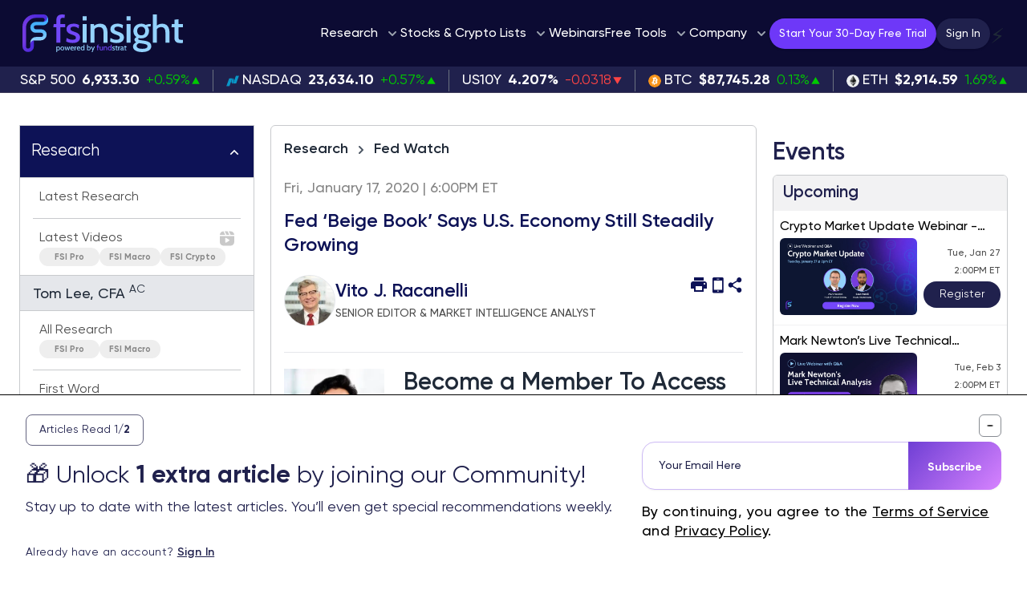

--- FILE ---
content_type: text/html; charset=UTF-8
request_url: https://fsinsight.com/market-intelligence/fed-watch/2020/01/17/fed-beige-book-says-u-s-economy-still-steadily-growing/
body_size: 101520
content:
<!doctype html>
<html lang="en-US">

<head>
    <meta charset="UTF-8">
    <meta name="viewport" content="width=device-width, initial-scale=1">
    <link rel="profile" href="https://gmpg.org/xfn/11">

    <meta name='robots' content='index, follow, max-image-preview:large, max-snippet:-1, max-video-preview:-1' />
	<style>img:is([sizes="auto" i], [sizes^="auto," i]) { contain-intrinsic-size: 3000px 1500px }</style>
	    <!-- Google Tag Manager -->
    <!-- <script>
        (function(w, d, s, l, i) {
            w[l] = w[l] || [];
            w[l].push({
                'gtm.start': new Date().getTime(),
                event: 'gtm.js'
            });
            var f = d.getElementsByTagName(s)[0],
                j = d.createElement(s),
                dl = l != 'dataLayer' ? '&l=' + l : '';
            j.async = true;
            j.src = 'https://www.googletagmanager.com/gtm.js?id=' + i + dl;
            f.parentNode.insertBefore(j, f);
        })(window, document, 'script', 'dataLayer', 'GTM-T694QRK');
    </script> -->
    <!-- End Google Tag Manager -->
    <!-- Google Tag Manager ADDINGWELL -->
    <script>
        (function(w, d, s, l, i) {
            w[l] = w[l] || [];
            w[l].push({
                'gtm.start': new Date().getTime(),
                event: 'gtm.js'
            });
            var f = d.getElementsByTagName(s)[0],
                j = d.createElement(s),
                dl = l != 'dataLayer' ? '&l=' + l : '';
            j.async = true;
            j.src =
                'https://metrics.fsinsight.com/ji9uq41uu6nzlki.js?awl=' + i.replace(/^GTM-/, '') + dl;
            f.parentNode.insertBefore(j, f);
        })(window, document, 'script', 'dataLayer', 'GTM-T694QRK');
    </script>
    <!-- End Google Tag Manager -->
    <!-- End Google Tag Manager -->

	<!-- This site is optimized with the Yoast SEO Premium plugin v24.9 (Yoast SEO v25.9) - https://yoast.com/wordpress/plugins/seo/ -->
	<!-- / Yoast SEO Premium plugin. -->


<link rel='dns-prefetch' href='//www.google.com' />
<link rel='dns-prefetch' href='//cdn.jsdelivr.net' />
<link rel='dns-prefetch' href='//fonts.googleapis.com' />
<link rel="alternate" type="application/rss+xml" title="FS Insight &raquo; Feed" href="https://fsinsight.com/feed/" />
<!-- Twitter Card (Fallback) -->
<meta name="twitter:card" content="summary_large_image">
<meta name="twitter:site" content="@fs_insight">
<meta name="twitter:title" content="Fed ‘Beige Book’ Says U.S. Economy Still Steadily Growing - FS Insight">
<meta name="twitter:description" content="The Fed’s “beige book” of anecdotal U.S. economic information came out last week and guess what? It confirmed what we’ve been telling folks for many months. The U.S. economy is entering 2020 on solid footing with continued modest expansion in the final six weeks of 2019, the Federal Reserve said Wednesday. ...">
<meta name="twitter:image" content="https://cdn.fsinsight.com/wp-content/uploads/2020/02/fed5-scaled.jpg">
<meta name="twitter:url" content="https://fsinsight.com/market-intelligence/fed-watch/2020/01/17/fed-beige-book-says-u-s-economy-still-steadily-growing/">
<meta property="og:url" content="https://fsinsight.com/market-intelligence/fed-watch/2020/01/17/fed-beige-book-says-u-s-economy-still-steadily-growing/">
<meta property="og:type" content="article">
<meta property="og:title" content="Fed ‘Beige Book’ Says U.S. Economy Still Steadily Growing - FS Insight">
<meta property="og:description" content="The Fed’s “beige book” of anecdotal U.S. economic information came out last week and guess what? It confirmed what we’ve been telling folks for many months. The U.S. economy is entering 2020 on solid footing with continued modest expansion in the final six weeks of 2019, the Federal Reserve said Wednesday. ...">
<meta property="og:image" content="https://cdn.fsinsight.com/wp-content/uploads/2020/02/fed5-scaled.jpg">
<link rel='stylesheet' id='wc-blocks-integration-css' href='https://fsinsight.com/wp-content/plugins/woocommerce-subscriptions/vendor/woocommerce/subscriptions-core/build/index.css?ver=8.2.0' type='text/css' media='all' />
<link rel='stylesheet' id='fsi-pricing-tables-css' href='https://fsinsight.com/wp-content/themes/fsinsight/css/assets/pricing-table.css?ver=1.10' type='text/css' media='all' />
<link rel='stylesheet' id='ppress-frontend-css' href='https://fsinsight.com/wp-content/plugins/wp-user-avatar/assets/css/frontend.min.css?ver=4.15.17' type='text/css' media='all' />
<link rel='stylesheet' id='ppress-flatpickr-css' href='https://fsinsight.com/wp-content/plugins/wp-user-avatar/assets/flatpickr/flatpickr.min.css?ver=4.15.17' type='text/css' media='all' />
<link rel='stylesheet' id='ppress-select2-css' href='https://fsinsight.com/wp-content/plugins/wp-user-avatar/assets/select2/select2.min.css?ver=6.8.1' type='text/css' media='all' />
<link rel='stylesheet' id='brands-styles-css' href='https://fsinsight.com/wp-content/plugins/woocommerce/assets/css/brands.css?ver=10.1.2' type='text/css' media='all' />
<link rel='stylesheet' id='tailwind-css' href='https://fsinsight.com/wp-content/themes/fsinsight/tailwind.min.css?ver=1769446811' type='text/css' media='all' />
<link rel='stylesheet' id='font-gilroy-css' href='https://fsinsight.com/wp-content/themes/fsinsight/fonts/gilroy/stylesheet.min.css?ver=1.05' type='text/css' media='all' />
<link rel='stylesheet' id='font-vollkorn-css' href='https://fsinsight.com/wp-content/themes/fsinsight/fonts/vollkorn/vollkorn.css?ver=1.00' type='text/css' media='all' />
<link rel='stylesheet' id='font-lato-css' href='https://fonts.googleapis.com/css2?family=Lato%3Awght%40300%3B400%3B700&#038;display=swap&#038;ver=1.00' type='text/css' media='all' />
<link rel='stylesheet' id='font-franklin-css' href='https://fonts.googleapis.com/css2?family=Libre+Franklin%3Awght%40300%3B600&#038;display=swap&#038;ver=1.00' type='text/css' media='all' />
<link rel='stylesheet' id='font-poppins-css' href='https://fonts.googleapis.com/css2?family=Poppins%3Aital%2Cwght%400%2C300%3B0%2C400%3B0%2C500%3B0%2C600%3B0%2C700%3B1%2C300%3B1%2C400%3B1%2C500%3B1%2C600%3B1%2C700&#038;display=swap&#038;ver=1.00' type='text/css' media='all' />
<link rel='stylesheet' id='fsi-content-css' href='https://fsinsight.com/wp-content/themes/fsinsight/css/assets/content.min.css?ver=1769446804' type='text/css' media='all' />
<link rel='stylesheet' id='chartist-css' href='https://fsinsight.com/wp-content/themes/fsinsight/node_modules/chartist/dist/index.css?ver=1.3.0' type='text/css' media='all' />
<link rel='stylesheet' id='hangar115_gutenberg_styles-css' href='https://fsinsight.com/wp-content/themes/fsinsight/hangar115/css/style-front.css?ver=1.04' type='text/css' media='all' />
<link rel='stylesheet' id='fsi-report-style-css' href='https://fsinsight.com/wp-content/themes/fsinsight/hangar115/fsi_reports/css/style_report.css?ver=1.19' type='text/css' media='all' />
<link rel='stylesheet' id='fsi-weekly-report-style-css' href='https://fsinsight.com/wp-content/themes/fsinsight/hangar115/fsi_reports/css/style_weekly_report.css?ver=1.21' type='text/css' media='all' />
<link rel='stylesheet' id='arial-nova-css' href='https://fsinsight.com/wp-content/themes/fsinsight/fonts/ArialNova/style.css?ver=1.0' type='text/css' media='all' />
<link rel='stylesheet' id='fancybox-css-css' href='https://cdn.jsdelivr.net/npm/@fancyapps/ui@5.0/dist/fancybox/fancybox.css?ver=6.8.1' type='text/css' media='all' />
<link rel='stylesheet' id='custom-admin-css-css' href='https://fsinsight.com/wp-content/themes/fsinsight/css/fs-admin.css?ver=1.0.13' type='text/css' media='all' />
<link rel='stylesheet' id='remixicon-css' href='https://fsinsight.com/wp-content/themes/fsinsight/css/assets/remixicon.css?ver=3.5.0' type='text/css' media='all' />
<link rel='stylesheet' id='select2-css' href='https://fsinsight.com/wp-content/plugins/woocommerce/assets/css/select2.css?ver=10.1.2' type='text/css' media='all' />
<link rel='stylesheet' id='toastify-css' href='https://fsinsight.com/wp-content/themes/fsinsight/css/assets/toastify.min.css?ver=1.12.0' type='text/css' media='all' />
<link rel='stylesheet' id='daterangepicker-css' href='https://fsinsight.com/wp-content/themes/fsinsight/css/assets/daterangepicker.css?ver=3.1' type='text/css' media='all' />
<script type="text/javascript" src="https://fsinsight.com/wp-includes/js/jquery/jquery.min.js" id="jquery-js"></script>
<script type="text/javascript" src="https://fsinsight.com/wp-content/themes/fsinsight/js/assets/modernizr.js?ver=3.6.0" id="modernizr-js"></script>
<script type="text/javascript" src="https://fsinsight.com/wp-content/plugins/wp-user-avatar/assets/flatpickr/flatpickr.min.js?ver=4.15.17" id="ppress-flatpickr-js"></script>
<script type="text/javascript" src="https://fsinsight.com/wp-content/plugins/wp-user-avatar/assets/select2/select2.min.js?ver=4.15.17" id="ppress-select2-js"></script>
<script type="text/javascript" src="https://fsinsight.com/wp-content/themes/fsinsight/js/assets/global.js?ver=1769446804" id="dep-global-js"></script>
<script type="text/javascript" src="https://fsinsight.com/wp-includes/js/dist/vendor/moment.min.js?ver=2.30.1" id="moment-js"></script>
<script type="text/javascript" id="moment-js-after">
/* <![CDATA[ */
moment.updateLocale( 'en_US', {"months":["January","February","March","April","May","June","July","August","September","October","November","December"],"monthsShort":["Jan","Feb","Mar","Apr","May","Jun","Jul","Aug","Sep","Oct","Nov","Dec"],"weekdays":["Sunday","Monday","Tuesday","Wednesday","Thursday","Friday","Saturday"],"weekdaysShort":["Sun","Mon","Tue","Wed","Thu","Fri","Sat"],"week":{"dow":1},"longDateFormat":{"LT":"g:i A","LTS":null,"L":null,"LL":"F j, Y","LLL":"F j, Y g:i a","LLLL":null}} );
/* ]]> */
</script>
<script type="text/javascript" src="https://fsinsight.com/wp-content/themes/fsinsight/node_modules/moment-timezone/builds/moment-timezone-with-data-10-year-range.min.js?ver=0.5.33" id="moment-timezone-js"></script>
<script type="text/javascript" src="https://www.google.com/recaptcha/api.js?render=6LcFXM0oAAAAAK1LrR0if-aaCJsLHgmgk6QcdfRR&amp;ver=1.0" id="dep-recaptcha-js"></script>
<script type="text/javascript" src="https://fsinsight.com/wp-content/themes/fsinsight/node_modules/@popperjs/core/dist/umd/popper.min.js?ver=2.9.1" id="popperjs-js"></script>
<script type="text/javascript" src="https://fsinsight.com/wp-content/themes/fsinsight/node_modules/tippy.js/dist/tippy-bundle.umd.min.js?ver=6.3.1" id="dep-tippy-js"></script>
<script type="text/javascript" src="https://fsinsight.com/wp-content/themes/fsinsight/node_modules/vanilla-lazyload/dist/lazyload.min.js?ver=17.3" id="lazyload-js"></script>
<script type="text/javascript" id="custom-inline-script-js-after">
/* <![CDATA[ */
            document.addEventListener('DOMContentLoaded', function() {
                document.querySelectorAll('h1, h2, h3').forEach((heading) => {
                    const anchor = heading.textContent.trim().replace(/\s+/g, '_').toLowerCase();
                    heading.id = anchor;
                });
            });
        
/* ]]> */
</script>
		<script>
			window.wc_ga_pro = {};

			window.wc_ga_pro.ajax_url = 'https://fsinsight.com/wp-admin/admin-ajax.php';

			window.wc_ga_pro.available_gateways = {"stripe":"Credit \/ Debit Card","ppcp-gateway":"PayPal"};

			// interpolate json by replacing placeholders with variables (only used by UA tracking)
			window.wc_ga_pro.interpolate_json = function( object, variables ) {

			if ( ! variables ) {
			return object;
			}

			let j = JSON.stringify( object );

			for ( let k in variables ) {
			j = j.split( '{$' + k + '}' ).join( variables[ k ] );
			}

			return JSON.parse( j );
			};

			// return the title for a payment gateway
			window.wc_ga_pro.get_payment_method_title = function( payment_method ) {
			return window.wc_ga_pro.available_gateways[ payment_method ] || payment_method;
			};

			// check if an email is valid
			window.wc_ga_pro.is_valid_email = function( email ) {
			return /[^\s@]+@[^\s@]+\.[^\s@]+/.test( email );
			};
			</script>
						<!-- Google tag (gtag.js) -->
			<script async src='https://metrics.fsinsight.com/6qdo2lw86e4j0b8.js?id=G-3LDJNHLB44&l=dataLayer'></script>
			<script >
				window.dataLayer = window.dataLayer || [];

				function gtag() {
					dataLayer.push(arguments);
				}

				gtag('js', new Date());

				gtag('config', 'G-3LDJNHLB44', {"server_container_url":"https:\/\/metrics.fsinsight.com","optimize_id":"GTM-NXVHJJ4"});

				gtag('consent', 'default', {"analytics_storage":"denied","ad_storage":"denied","ad_user_data":"denied","ad_personalization":"denied","region":["AT","BE","BG","HR","CY","CZ","DK","EE","FI","FR","DE","GR","HU","IS","IE","IT","LV","LI","LT","LU","MT","NL","NO","PL","PT","RO","SK","SI","ES","SE","GB","CH"]});(function($) {
	$(function () {

		const consentMap = {
			statistics: [ 'analytics_storage' ],
			marketing: [ 'ad_storage', 'ad_user_data', 'ad_personalization' ]
		};

		// eslint-disable-next-line camelcase -- `wp_has_consent` is defined by the WP Consent API plugin.
		if ( typeof window.wp_has_consent === 'function' ) {
			console.log('has consent');

			// eslint-disable-next-line camelcase -- `wp_consent_type` is defined by the WP Consent API plugin.
			if ( window.wp_consent_type === undefined ) {
				window.wp_consent_type = 'optin';
			}

			const consentState = {};

			for ( const [ category, types ] of Object.entries( consentMap ) ) {
				// eslint-disable-next-line camelcase, no-undef -- `consent_api_get_cookie`, `constent_api` is defined by the WP Consent API plugin.
				if ( consent_api_get_cookie( window.consent_api.cookie_prefix + '_' + category ) !== '' ) {
					// eslint-disable-next-line camelcase, no-undef -- `wp_has_consent` is defined by the WP Consent API plugin.
					const hasConsent = wp_has_consent( category ) ? 'granted' : 'denied';

					types.forEach( ( type ) => {
						consentState[ type ] = hasConsent;
					} );
				}
			}

			if ( Object.keys( consentState ).length > 0 ) {
				gtag( 'consent', 'update', consentState );
			}
		}

		document.addEventListener( 'wp_listen_for_consent_change', ( event ) => {
			const consentUpdate = {};
			const types = consentMap[ Object.keys( event.detail )[ 0 ] ];
			const state = Object.values( event.detail )[ 0 ] === 'allow' ? 'granted' : 'denied';

			if ( types === undefined ) {
				return
			}

			types.forEach( ( type ) => {
				consentUpdate[ type ] = state;
			} );

			if ( Object.keys( consentUpdate ).length > 0 ) {
				gtag( 'consent', 'update', consentUpdate );
			}
		} );
	});
})(jQuery);
				
					(function() {

						const event = document.createEvent('Event');

						event.initEvent('wc_google_analytics_pro_gtag_loaded', true, true);

						document.dispatchEvent(event);
					})();
			</script>
		<!-- Schema optimized by Schema Pro --><script type="application/ld+json">{"@context":"https://schema.org","@type":"Person","name":"Vito J. Racanelli","address":{"@type":"PostalAddress","addressLocality":"New York, New York, United States","addressRegion":null,"postalCode":null,"streetAddress":null},"email":null,"gender":null,"memberOf":"FS Insight","nationality":null,"image":{"@type":"ImageObject","url":"https://cdn.fsinsight.com/wp-content/uploads/2020/02/vito-racanelli-98x98.jpg","width":96,"height":96},"jobTitle":null,"telephone":null,"url":"https://fsinsight.com"}</script><!-- / Schema optimized by Schema Pro --><!-- Schema optimized by Schema Pro --><script type="application/ld+json">{"@context":"https://schema.org","@type":"NewsArticle","mainEntityOfPage":{"@type":"WebPage","@id":"https://fsinsight.com/fed-watch/2020/01/17/fed-beige-book-says-u-s-economy-still-steadily-growing/"},"headline":"Fed ‘Beige Book’ Says U.S. Economy Still Steadily Growing","image":{"@type":"ImageObject","url":"https://cdn.fsinsight.com/wp-content/uploads/2020/02/fed5-scaled.jpg","width":2560,"height":1739},"datePublished":"2020-01-17T18:00:00","dateModified":"2020-02-14T16:00:33","author":{"@type":"Person","name":"Vito J. Racanelli","url":null},"publisher":{"@type":"Organization","name":"FS Insight","logo":{"@type":"ImageObject","url":"https://cdn.fsinsight.com/wp-content/uploads/2022/11/DARK-COLOR-FSINSIGHT1.svg"}},"description":null,"isAccessibleForFree":"False","hasPart":{"@type":"WebPageElement","isAccessibleForFree":"False","cssSelector":"#main"}}</script><!-- / Schema optimized by Schema Pro --><!-- site-navigation-element Schema optimized by Schema Pro --><script type="application/ld+json">{"@context":"https:\/\/schema.org","@graph":[{"@context":"https:\/\/schema.org","@type":"SiteNavigationElement","id":"site-navigation","name":"Home","url":"https:\/\/fsinsight.com\/"},{"@context":"https:\/\/schema.org","@type":"SiteNavigationElement","id":"site-navigation","name":"Research","url":"#"},{"@context":"https:\/\/schema.org","@type":"SiteNavigationElement","id":"site-navigation","name":"Crypto Research","url":"https:\/\/fsinsight.com\/crypto\/research\/"},{"@context":"https:\/\/schema.org","@type":"SiteNavigationElement","id":"site-navigation","name":"FSI Academy","url":"https:\/\/fsinsight.com\/academy\/"},{"@context":"https:\/\/schema.org","@type":"SiteNavigationElement","id":"site-navigation","name":"Onboarding","url":"https:\/\/fsinsight.com\/onboarding\/welcome\/"},{"@context":"https:\/\/schema.org","@type":"SiteNavigationElement","id":"site-navigation","name":"Community Activities","url":"https:\/\/fsinsight.com\/community"},{"@context":"https:\/\/schema.org","@type":"SiteNavigationElement","id":"site-navigation","name":"Stock Lists","url":"#"},{"@context":"https:\/\/schema.org","@type":"SiteNavigationElement","id":"site-navigation","name":"Newton's Upticks","url":"https:\/\/fsinsight.com\/technical-strategy\/upticks-stock-list\/"},{"@context":"https:\/\/schema.org","@type":"SiteNavigationElement","id":"site-navigation","name":"Brian's Dunks","url":"https:\/\/fsinsight.com\/brian-dunks\/brian-dunks-intro\/"},{"@context":"https:\/\/schema.org","@type":"SiteNavigationElement","id":"site-navigation","name":"Quant Stock Ratings","url":"https:\/\/fsinsight.com\/quantitative-strategy\/quant-ratings\/"},{"@context":"https:\/\/schema.org","@type":"SiteNavigationElement","id":"site-navigation","name":"Factor Strategy","url":"https:\/\/fsinsight.com\/quantitative-strategy\/factor-investing-strategy\/"},{"@context":"https:\/\/schema.org","@type":"SiteNavigationElement","id":"site-navigation","name":"Granny Shots","url":"https:\/\/fsinsight.com\/granny-shots\/granny-shots-stock-list\/"},{"@context":"https:\/\/schema.org","@type":"SiteNavigationElement","id":"site-navigation","name":"FSI Sector Allocation","url":"https:\/\/fsinsight.com\/fsi-sector-allocations\/etf-outlook\/"},{"@context":"https:\/\/schema.org","@type":"SiteNavigationElement","id":"site-navigation","name":"Webinars","url":"https:\/\/fsinsight.com\/event\/"},{"@context":"https:\/\/schema.org","@type":"SiteNavigationElement","id":"site-navigation","name":"Company","url":"#"},{"@context":"https:\/\/schema.org","@type":"SiteNavigationElement","id":"site-navigation","name":"About Us","url":"https:\/\/fsinsight.com\/about-us\/"},{"@context":"https:\/\/schema.org","@type":"SiteNavigationElement","id":"site-navigation","name":"Our Services","url":"https:\/\/fsinsight.com\/our-services\/"},{"@context":"https:\/\/schema.org","@type":"SiteNavigationElement","id":"site-navigation","name":"Testimonials","url":"https:\/\/fsinsight.com\/testimonials\/"},{"@context":"https:\/\/schema.org","@type":"SiteNavigationElement","id":"site-navigation","name":"Careers","url":"https:\/\/fsinsight.com\/careers\/"},{"@context":"https:\/\/schema.org","@type":"SiteNavigationElement","id":"site-navigation","name":"Gift Cards","url":"https:\/\/fsinsight.com\/our-services\/#giftcards"},{"@context":"https:\/\/schema.org","@type":"SiteNavigationElement","id":"site-navigation","name":"Merch Store","url":"https:\/\/merch.fsinsight.com\/"},{"@context":"https:\/\/schema.org","@type":"SiteNavigationElement","id":"site-navigation","name":"Account Settings","url":"https:\/\/fsinsight.com\/account-settings\/"},{"@context":"https:\/\/schema.org","@type":"SiteNavigationElement","id":"site-navigation","name":"In the News","url":"https:\/\/fsinsight.com\/in-the-news\/"},{"@context":"https:\/\/schema.org","@type":"SiteNavigationElement","id":"site-navigation","name":"Contact Us","url":"https:\/\/fsinsight.com\/contact-us\/"},{"@context":"https:\/\/schema.org","@type":"SiteNavigationElement","id":"site-navigation","name":"Login","url":"https:\/\/fsinsight.com\/login\/"}]}</script><!-- / site-navigation-element Schema optimized by Schema Pro --><!-- breadcrumb Schema optimized by Schema Pro --><script type="application/ld+json">{"@context":"https:\/\/schema.org","@type":"BreadcrumbList","itemListElement":[{"@type":"ListItem","position":1,"item":{"@id":"https:\/\/fsinsight.com\/","name":"Home"}},{"@type":"ListItem","position":2,"item":{"@id":"https:\/\/fsinsight.com\/market-intelligence\/fed-watch\/","name":"Fed Watch"}},{"@type":"ListItem","position":3,"item":{"@id":"https:\/\/fsinsight.com\/market-intelligence\/fed-watch\/2020\/01\/17\/fed-beige-book-says-u-s-economy-still-steadily-growing\/","name":"Fed \u2018Beige Book\u2019 Says U.S. Economy Still Steadily Growing"}}]}</script><!-- / breadcrumb Schema optimized by Schema Pro --><link rel="pingback" href="https://fsinsight.com/xmlrpc.php">    <style>
        .pdfjs-viewer {
            box-shadow: none !important;
        }
    </style>

    <script>
        function hangar115_resize_iframe(iframe) {
            var number_of_elements = jQuery(iframe).contents().find('body').find('.pdfViewer').children().length;
            var single_page_height = parseFloat(jQuery(iframe).contents().find('div#pageContainer1').css('height'));
            var new_height = ((single_page_height + 25) * number_of_elements) + 56;
            jQuery(iframe).css('height', new_height + 'px');
        }

        jQuery(document).ready(function () {
            if (jQuery('iframe.pdfjs-viewer').length > 0) {
                jQuery('.elementor-1179 .elementor-element.elementor-element-e3f73b1 > .elementor-container').css('max-width', '1140px');

                jQuery('iframe.pdfjs-viewer').each(function () {
                    hangar115_resize_iframe(this);
                });

                window.setTimeout(function () {
                    jQuery('iframe.pdfjs-viewer').each(function () {
                        hangar115_resize_iframe(this);
                    });

                    window.setInterval(function () {
                        jQuery('iframe.pdfjs-viewer').each(function () {
                            hangar115_resize_iframe(this);
                        });
                    }, 2500);
                }, 1000);
            }
        });

        jQuery(window).resize(function () {
            if (jQuery('iframe.pdfjs-viewer').length > 0) {
                jQuery('iframe.pdfjs-viewer').each(function () {
                    hangar115_resize_iframe(this);
                });
            }
        });
    </script>
        <link rel="shortcut icon" type="image/png" href="https://cdn.fsinsight.com/wp-content/uploads/2022/11/Group-148.png?v=2"/>
    <link rel="icon" type="image/png" href="https://cdn.fsinsight.com/wp-content/uploads/2022/11/Group-148.png?v=2"/>
    	<noscript><style>.woocommerce-product-gallery{ opacity: 1 !important; }</style></noscript>
				<style id="wpsp-style-frontend"></style>
			<script>window.$ = window.jQuery;</script>				<style type="text/css" id="c4wp-checkout-css">
					.woocommerce-checkout .c4wp_captcha_field {
						margin-bottom: 10px;
						margin-top: 15px;
						position: relative;
						display: inline-block;
					}
				</style>
							<style type="text/css" id="c4wp-v3-lp-form-css">
				.login #login, .login #lostpasswordform {
					min-width: 350px !important;
				}
				.wpforms-field-c4wp iframe {
					width: 100% !important;
				}
			</style>
			<div style="z-index: 100; display: none;" x-data="{ show: false }" x-show="show" x-init="fsi_get_cookie('popup_small-gift') == false ? (setTimeout(() => show = true, 500)) : (show = false)" x-transition:enter="ease-out duration-500" x-transition:enter-start="opacity-0 scale-95 translate-y-2" x-transition:enter-end="opacity-100 scale-100 translate-y-0" x-transition:leave="ease-in duration-300" x-transition:leave-start="opacity-100 scale-100 translate-y-0" x-transition:leave-end="opacity-0 scale-95 translate-y-2" class="transition transform fixed z-100 bottom-0 inset-x-0 pb-2 sm:pb-5 print:hidden">
    <div class="max-w-screen-lg mx-auto px-2 sm:px-4">
        <div class="p-3 rounded-lg bg-gray-900 shadow-lg">
            <div class="flex items-center justify-between flex-wrap">
                <div class="w-0 flex-1 flex items-center">
                    <img class="w-8 h-8 flex-shrink-0" src="https://cdn.fsinsight.com/wp-content/uploads/2021/07/gift.svg" alt="Gift">
                    <p class="ml-2 font-medium text-white truncate">
                        <span class="lg:inline text-gray-400">
                            <strong class="text-white font-semibold mr-1 sm:text-base text-sm whitespace-normal">Get your first month free when signing up for FSI Pro.</strong>
                            <span class="xl:inline"></span>
                        </span>
                    </p>
                </div>
                <div class="order-3 mt-2 flex-shrink-0 w-full sm:order-2 sm:mt-0 sm:w-auto flex items-center justify-center">
                    

                    <div class="rounded-md shadow-sm">
                        <button id="small-gift" @click="fsi_set_cookie('popup_small-gift', 1, 10800); window.location = 'https://fsinsight.com/cart/?product=2708&amp;variation=2709'; show = false" class="flex sm:text-base text-sm items-center justify-center px-4 py-2 border border-transparent leading-5 font-semibold rounded-md text-gray-900 bg-white hover:text-gray-800 focus:outline-none focus:shadow-outline focus:border-indigo-300 transition duration-200 ease-in-out">
                            Claim Your Free Month                            </button>
                    </div>
                </div>
                <div class="order-2 flex-shrink-0 sm:order-3 sm:ml-2">
                    <button @click="fsi_set_cookie('popup_small-gift', 1, 10800); show = false" type="button" class="-mr-1 flex p-2 rounded-md hover:bg-gray-800 focus:outline-none focus:bg-gray-800">
                        <svg class="h-6 w-6 text-white" stroke="currentColor" fill="none" viewBox="0 0 24 24">
                            <path stroke-linecap="round" stroke-linejoin="round" stroke-width="2" d="M6 18L18 6M6 6l12 12"></path>
                        </svg>
                    </button>
                </div>
            </div>
        </div>
    </div>
</div>
<meta http-equiv="x-dns-prefetch-control" content="on">
<link rel="dns-prefetch" href="//cdn.fsinsight.com">
<link rel="dns-prefetch" href="//ajax.googleapis.com">
<link rel="dns-prefetch" href="//www.google.com">
<link rel="dns-prefetch" href="//cdn.jsdelivr.net">
<link rel="dns-prefetch" href="//js.stripe.com">
<link rel="dns-prefetch" href="//fonts.googleapis.com">




</head>

<body class="wp-singular post-template-default single single-post postid-14071 single-format-standard wp-embed-responsive wp-theme-fsinsight theme-fsinsight woocommerce-no-js wp-schema-pro-2.10.4">
        <!-- Google Tag Manager (noscript) -->
    <noscript>
        <iframe src="https://www.googletagmanager.com/ns.html?id=GTM-T694QRK"
            height="0" width="0" style="display:none;visibility:hidden"></iframe>
    </noscript>
    <!-- End Google Tag Manager (noscript) -->
    
    <div id="page" class="site bg-white">

        <div id="content" class="site-content">

            <div id="header-wrapper" class="bg-transparent w-full print:hidden" style="height: auto; ">
                
<style>
    .tippy-box[data-theme~="custom"] {
        background-color: #44546f;
        /* Set tooltip background color */
        color: #ffffff;
        /* Set text color */
        border-radius: 4px;
        padding: 4px 8px;
        z-index: 99999;
    }

    .tippy-box[data-theme~="custom"] .tippy-arrow {
        color: #44546f;
    }
</style>


<div x-data="{ menuOpen: localStorage.getItem('hideSideMenu') === null ? true : false }">
    <header id="masthead" x-data="{ open: false, searchModalOpen: false, searchValue: '', search() { document.location = 'https://fsinsight.com/?s=' + this.searchValue }
            }" class="site-header relative py-4 mx-auto left-0 right-0 top-0 w-full" style="z-index: 999; background-color: #0c0b33;">
        <!-- <div class="max-w-screen-2xl mx-auto px-3.5 xl:px-4"> -->
        <div class="fluid mx-auto px-4 md:px-5 lg:px-4 xl:px-7 2xl:px-4" style="max-width: 1550px;">
                        <div id="site-navigation" class="flex items-center justify-between gap-1 xl:gap-4 2xl:gap-8">
                                <div class="flex items-center justify-between lg:justify-start w-full lg:w-1/6 2xl:w-1/5">
                    <div aria-label="Go to the Homepage" class="site-branding">
                        <a href="https://fsinsight.com?no_redirect=yes">
                            <img class="w-auto max-h-12 lg:max-h-9 xl:max-h-12 2xl:max-h-14" src="https://cdn.fsinsight.com/wp-content/uploads/2022/11/LIGHT-COLOR-FSINSIGHT1.svg" alt="FS Insight logo" />
                        </a>
                    </div>

                    <div id="mobile-open" class="items-center" x-data="{ searchModalOpen: false }">
                        <div class="mr-2.5 md:mr-4">
                            <a href="https://fsinsight.com/members/flashinsights/" class="inline-block relative flash-icons tooltip-trigger" data-theme="custom">
                                <div class="relative z-50 mt-3" style="font-size: 26px;">⚡</div>
                                                            </a>
                        </div>

                        <svg id="search" class="mr-2.5 md:mr-4 cursor-pointer" width="24px" height="24px" viewBox="0 0 32 32" @click="searchModalOpen = true; setTimeout(() => { $refs.searchInput.focus(); }, 100)">
                            <g transform="translate(-1718 -86.948)">
                                <g transform="translate(1707 75.948)">
                                    <path d="M42.608,40.727l-7.693-7.693a13.475,13.475,0,1,0-1.887,1.887l7.693,7.687a1.332,1.332,0,1,0,1.887-1.881Zm-18.122-5.44a10.8,10.8,0,1,1,10.808-10.8A10.815,10.815,0,0,1,24.486,35.287Z" fill="#718096"></path>
                                </g>
                            </g>
                        </svg>
                        <!-- Start search modal -->
                        <div class="fixed inset-0 z-50 flex justify-center items-center" x-show="searchModalOpen" style="display: none;">
                            <div style="width: 36rem; max-width: 100%;" x-show="searchModalOpen" class="w-full sm:w-auto mx-3 search-modal flex items-center z-50 px-3.5 sm:px-5 py-3 sm:py-4 rounded-full bg-white transition-all duration-150 ease-out" style="border-radius: 999px;" x-transition:enter="ease-out duration-500" x-transition:enter-start="opacity-0 scale-95 translate-y-2" x-transition:enter-end="opacity-100 scale-100 translate-y-0" x-transition:leave="ease-in duration-300" x-transition:leave-start="opacity-100 scale-100 translate-y-0" x-transition:leave-end="opacity-0 scale-95 translate-y-2">
                                <form class="flex items-center flex-grow" id="search" onsubmit="start_loading_icon(this)" method="GET" action="https://fsinsight.com/">
                                    <svg id="search" class="cursor-pointer" width="26px" height="26px" viewBox="0 0 32 32">
                                        <g transform="translate(-1718 -86.948)">
                                            <g transform="translate(1707 75.948)">
                                                <path d="M42.608,40.727l-7.693-7.693a13.475,13.475,0,1,0-1.887,1.887l7.693,7.687a1.332,1.332,0,1,0,1.887-1.881Zm-18.122-5.44a10.8,10.8,0,1,1,10.808-10.8A10.815,10.815,0,0,1,24.486,35.287Z" fill="#718096" />
                                            </g>
                                        </g>
                                    </svg>
                                    <input class="flex-grow ml-3 sm:ml-5 mr-3 text-base sm:text-lg md:text-xl font-semibold placeholder-gray-500 text-gray-700 focus:outline-none" type="text" placeholder="Search for..." x-ref="searchInput" x-model="searchValue" name="s" value="" required="">
                                    <button style="width: 111px; height: 51px;" class="hidden md:block px-6 uppercase text-white bg-fsblue tracking-wide font-semibold text-base rounded-full reveal focus:outline-none focus:shadow-outline focus:border-indigo-300 transition duration-200 ease-in-out" onclick="start_loading_icon(this)">
                                        <span id="label">
                                            Search
                                        </span>
                                        <svg id="loading" class="hidden mx-auto" style="background: none; shape-rendering: auto;" width="27px" height="27px" viewBox="0 0 100 100" preserveAspectRatio="xMidYMid">
                                            <circle cx="50" cy="50" fill="none" stroke="#ffffff" stroke-width="10" r="35" stroke-dasharray="164.93361431346415 56.97787143782138" transform="rotate(108.103 50 50)">
                                                <animateTransform attributeName="transform" type="rotate" repeatCount="indefinite" dur="1s" values="0 50 50;360 50 50" keyTimes="0;1"></animateTransform>
                                            </circle>
                                        </svg>
                                    </button>
                                    <button class="block md:hidden font-semibold text-fsblue transition duration-200 ease-in-out focus:outline-none focus:border-transparent ring-transparent focus:ring-transparent focus:shadow-none" onclick="start_loading_icon(this)">
                                        <span id="label">
                                            Search
                                        </span>
                                        <svg id="loading" class="hidden mx-auto text-fsblue" style="background: none; shape-rendering: auto;" width="27px" height="27px" viewBox="0 0 100 100" preserveAspectRatio="xMidYMid">
                                            <circle cx="50" cy="50" fill="none" stroke="currentColor" stroke-width="10" r="35" stroke-dasharray="164.93361431346415 56.97787143782138" transform="rotate(108.103 50 50)">
                                                <animateTransform attributeName="transform" type="rotate" repeatCount="indefinite" dur="1s" values="0 50 50;360 50 50" keyTimes="0;1"></animateTransform>
                                            </circle>
                                        </svg>
                                    </button>
                                </form>
                            </div>
                            <div @click="searchModalOpen = false" class="absolute inset-0" style="background-color: #00030c; opacity: 0.60"></div>
                        </div>
                        <!-- End search modal -->
                        <button @click="open = true" type="button" aria-label="Open Menu" class="inline-flex items-center justify-center p-2 rounded-md text-gray-500 hover:text-gray-500 hover:bg-gray-300 focus:outline-none bg-gray-200 focus:bg-gray-300 focus:text-gray-500 transition duration-150 ease-in-out">
                            <svg class="h-6 w-6" stroke="currentColor" fill="none" viewBox="0 0 24 24">
                                <path stroke-linecap="round" stroke-linejoin="round" stroke-width="2" d="M4 6h16M4 12h16M4 18h16" />
                            </svg>
                        </button>
                    </div>
                </div>

                <ul id="research-menu"
    class="hidden md:flex items-center justify-end  gap-1 lg:gap-1 xl:gap-3 2xl:gap-5"
    x-data="{ researchMenu: false, stockListMenu: false, freeToolsMenu: false, comanyMenu: false, welcomeMenu: false }">

    
    <li>
        <div @click.away="researchMenu = false;" class="relative text-center">
            <div @mouseover="researchMenu = true; stockListMenu = false; freeToolsMenu = false; comanyMenu = false;  welcomeMenu = false;"
                x-state:on="Item active" x-state:off="Item inactive" :class="{ 'text-gray-300': researchMenu }"
                class="group rounded-md text-white inline-flex items-center text-sm lg:text-reg font-medium hover:text-gray-300 focus:outline-none focus:ring-2 focus:ring-offset-2 focus:ring-indigo-500 cursor-pointer">
                <span>Research</span>
                <svg x-state:on="Item active" x-state:off="Item inactive"
                    class="ml-1 xl:ml-2 h-5 w-5 group-hover:text-gray-500 transition ease-in-out duration-150 text-gray-600"
                    x-bind:class="{ 'text-gray-600': researchMenu, 'text-gray-400': !researchMenu }"
                    x-description="Heroicon name: solid/chevron-down" xmlns="http://www.w3.org/2000/svg"
                    viewBox="0 0 20 20" fill="currentColor" aria-hidden="true">
                    <path fill-rule="evenodd"
                        d="M5.293 7.293a1 1 0 011.414 0L10 10.586l3.293-3.293a1 1 0 111.414 1.414l-4 4a1 1 0 01-1.414 0l-4-4a1 1 0 010-1.414z"
                        clip-rule="evenodd"></path>
                </svg>
            </div>
            <div x-cloak style="display: none;" x-description="Flyout menu, show/hide based on flyout menu state."
                x-show="researchMenu" x-transition:enter="transition ease-out duration-200"
                x-transition:enter-start="opacity-0 translate-y-1" x-transition:enter-end="opacity-100 translate-y-0"
                x-transition:leave="transition ease-in duration-150"
                x-transition:leave-start="opacity-100 translate-y-0" x-transition:leave-end="opacity-0 translate-y-1"
                class="absolute z-10 left-1/2 transform -translate-x-1/2 mt-3 px-2 w-screen max-w-md sm:px-0">
                <div
                    class="rounded-lg shadow-lg ring-1 ring-black ring-opacity-5 overflow-hidden bg-white border border-solid border-gray-300">
                    <div class="relative grid gap-6 pt-5 pb-4 py-6 sm:gap-8 sm:px-8 sm:pt-8 sm:pb-6 bg-gray-50">
                        <a href="https://fsinsight.com/members/"
                            class="-m-3 p-3 text-left flex items-start rounded-lg hover:bg-gray-100 transition ease-in-out duration-150">
                            <svg class="flex-shrink-0 h-8 w-8" xmlns="http://www.w3.org/2000/svg" viewBox="0 0 512 384">
                                <g id="chart-area-duotone" transform="translate(0 -64)">
                                    <path id="Path_19" data-name="Path 19"
                                        d="M500,384a12,12,0,0,1,12,12v40a12,12,0,0,1-12,12H12A12,12,0,0,1,0,436V76A12,12,0,0,1,12,64H52A12,12,0,0,1,64,76V384Z"
                                        fill="#d1d5db" />
                                    <path id="Path_20" data-name="Path 20"
                                        d="M185.9,164.2,96,352H480V173.724L393.2,103.3a12,12,0,0,0-19.9-1L288,216l-84.7-56.5a12,12,0,0,0-17.4,4.7Z"
                                        fill="#20214D" />
                                </g>
                            </svg>
                            <div class="ml-4">
                                <p class="text-base font-medium text-gray-900">
                                    Macro Research
                                </p>
                                <p class="mt-1 text-sm text-gray-500">
                                    Actionable, timely investment insight and strategy
                                </p>
                            </div>
                        </a>
                        <a href="https://fsinsight.com/crypto/"
                            class="-m-3 p-3 text-left flex items-start rounded-lg hover:bg-gray-100 transition ease-in-out duration-150">
                            <svg class="flex-shrink-0 h-8 w-8" xmlns="http://www.w3.org/2000/svg" viewBox="0 0 496 496">
                                <g id="Group_2" data-name="Group 2" transform="translate(-82 -76)">
                                    <path id="bitcoin-brands_1_" data-name="bitcoin-brands (1)"
                                        d="M475.427,235.142c0,125.447-104.637,227.142-233.714,227.142S8,360.589,8,235.142,112.637,8,241.713,8,475.427,109.695,475.427,235.142Z"
                                        transform="translate(96.483 82.716)" fill="#20214D" />
                                    <path id="bitcoin-brands_1_2" data-name="bitcoin-brands (1)"
                                        d="M504,256c0,136.967-111.033,248-248,248S8,392.967,8,256,119.033,8,256,8,504,119.033,504,256ZM362.349,220.67c4.937-33-20.191-50.739-54.55-62.573l11.146-44.7-27.213-6.781-10.851,43.524c-7.154-1.783-14.5-3.464-21.8-5.13l10.929-43.81-27.2-6.781L231.656,139.1c-5.922-1.349-11.735-2.682-17.377-4.084l.031-.14-37.53-9.37-7.239,29.062s20.191,4.627,19.765,4.913c11.022,2.751,13.014,10.044,12.68,15.825l-12.7,50.925a22.563,22.563,0,0,1,2.829.907c-.907-.225-1.876-.473-2.876-.713l-17.8,71.338c-1.349,3.348-4.767,8.37-12.471,6.464.271.395-19.78-4.937-19.78-4.937l-13.51,31.147,35.414,8.827c6.588,1.651,13.045,3.379,19.4,5.006l-11.262,45.213,27.182,6.781,11.153-44.733q10.813,2.931,21.687,5.627l-11.115,44.523,27.213,6.781,11.262-45.128c46.4,8.781,81.3,5.239,95.986-36.727,11.836-33.79-.589-53.281-25-65.991,17.78-4.1,31.174-15.792,34.747-39.949Zm-62.177,87.179c-8.41,33.79-65.308,15.523-83.755,10.943l14.944-59.9C249.807,263.5,308.961,272.61,300.172,307.849Zm8.417-87.667c-7.673,30.736-55.031,15.12-70.393,11.292l13.548-54.327C267.107,180.975,316.58,188.12,308.589,220.182Z"
                                        transform="translate(74 68)" fill="#d1d5db" />
                                </g>
                            </svg>
                            <div class="ml-4">
                                <p class="text-base font-medium text-gray-900">
                                    Crypto Research
                                </p>
                                <p class="mt-1 text-sm text-gray-500">
                                    Dynamic and industry leading research on digital assets
                                </p>
                            </div>
                        </a>
                    </div>
                    <div class="relative grid gap-6 pt-4 pb-5 py-6 sm:gap-8 sm:px-8 sm:pt-6 sm:pb-8 bg-white">
                        <a href="https://fsinsight.com/members/flashinsights/"
                            class="-m-3 p-3 text-left flex items-start rounded-lg hover:bg-gray-50 transition ease-in-out duration-150">
                            <svg class="flex-shrink-0 h-8 w-8" xmlns="http://www.w3.org/2000/svg" viewBox="0 0 320 512">
                                <path class="fa-primary"
                                    d="M319.93 184.07a23.93 23.93 0 0 1-3.22 11.93l-176 304a24 24 0 0 1-44.1-17.5l46.1-194.5 37.9-128H296a24 24 0 0 1 23.93 24.07z"
                                    fill="#20214D" />
                                <path class=" fa-secondary"
                                    d="M224 24.19a23.89 23.89 0 0 1-.79 6L180.61 160l-37.9 128H24a24 24 0 0 1-24-24 24.45 24.45 0 0 1 .21-3.2l32-240A24 24 0 0 1 56 0h144a24.09 24.09 0 0 1 24 24.19z"
                                    fill="#d1d5db" />
                            </svg>
                            <div class=" ml-4">
                                <div class="flex items-center justify-start">
                                    <p class="text-base font-medium text-gray-900">
                                        ⚡️ Flash<span class="italic font-bold">Insights</span>
                                    </p>
                                    <div
                                        class="ml-3 px-3 py-0.5 rounded-full text-xs font-medium leading-5 bg-indigo-100 text-indigo-800">
                                        New
                                    </div>
                                </div>

                                <p class="mt-1 text-sm text-gray-500">
                                    Real-time market commentary about macro and crypto events from our research heads
                                </p>
                            </div>
                        </a>
                        <a href="https://fsinsight.com/members/community-fsi-academy/"
                            class="-m-3 p-3 text-left flex items-start rounded-lg hover:bg-gray-50 transition ease-in-out duration-150">
                            <svg class="flex-shrink-0 h-8 w-8" xmlns="http://www.w3.org/2000/svg"
                                viewBox="0 0 639.987 384.003">
                                <g id="graduation-cap-duotone" transform="translate(-0.005 -63.998)">
                                    <path id="Path_7" data-name="Path 7"
                                        d="M323.07,175.7,118.8,215.6a48.1,48.1,0,0,0-38.74,44.73,32,32,0,0,1,2.21,53.94l25.4,114.26A16,16,0,0,1,92,448H35.94a16,16,0,0,1-15.61-19.47L45.72,314.26a32,32,0,0,1,2.33-54,80.16,80.16,0,0,1,64.62-76.07L316.93,144.3a16,16,0,1,1,6.141,31.4Z"
                                        fill="#20214D" />
                                    <path id="Path_8" data-name="Path 8"
                                        d="M622.33,198.8l-279,85.7a80,80,0,0,1-46.79,0L99.67,224a47.84,47.84,0,0,1,19.13-8.39l204.27-39.9a16,16,0,1,0-6.141-31.4L112.67,184.19A79.87,79.87,0,0,0,65.1,213.37L17.66,198.79c-23.54-7.23-23.54-38.36,0-45.59L296.6,67.5a79.92,79.92,0,0,1,46.8,0l278.93,85.7c23.55,7.24,23.55,38.36,0,45.6ZM352.79,315.09a111.94,111.94,0,0,1-65.59,0l-145-44.55L128,384c0,35.35,86,64,192,64s192-28.65,192-64L497.81,270.53Z"
                                        fill="#d1d5db" />
                                </g>
                            </svg>
                            <div class="ml-4">
                                <p class="text-base font-medium text-gray-900">
                                    FSI Academy
                                </p>
                                <p class="mt-1 text-sm text-gray-500">
                                    Our research team provides educational guides for investors of all skill levels
                                </p>
                            </div>
                        </a>
                        <a href="https://fsinsight.com/members/community-fsi-snapshot/"
                            class="-m-3 p-3 text-left flex items-start rounded-lg hover:bg-gray-50 transition ease-in-out duration-150">
                            <svg class="flex-shrink-0 h-8 w-8" xmlns="http://www.w3.org/2000/svg" viewBox="0 0 576 448">
                                <g id="comments-duotone" transform="translate(0 -32)">
                                    <path id="Path_31" data-name="Path 31"
                                        d="M208,352c-41,0-79.1-9.3-111.3-25C74.9,339.7,44.6,352,8,352a7.83,7.83,0,0,1-7.3-4.8,8,8,0,0,1,1.5-8.7c.3-.3,22.4-24.3,35.8-54.5C14.1,257.9,0,226.3,0,192,0,103.6,93.1,32,208,32s208,71.6,208,160S322.9,352,208,352Z"
                                        fill="#d1d5db" />
                                    <path id="Path_32" data-name="Path 32"
                                        d="M576,320c0,34.3-14.1,66-38,92,13.4,30.3,35.5,54.2,35.8,54.5a8,8,0,0,1,1.5,8.7A7.88,7.88,0,0,1,568,480c-36.6,0-66.9-12.3-88.7-25C447.1,470.8,409,480,368,480c-86.2,0-160.2-40.4-191.7-97.9A299.831,299.831,0,0,0,208,384c132.3,0,240-86.1,240-192a148.613,148.613,0,0,0-1.3-20.1C522.5,195.8,576,253.1,576,320Z"
                                        fill="#20214D" />
                                </g>
                            </svg>
                            <div class="ml-4">
                                <div class="flex items-center justify-start">
                                    <p class="text-base font-medium text-gray-900">
                                        Free Community
                                    </p>
                                    <div
                                        class="hidden ml-3 px-3 py-0.5 rounded-full text-xs font-medium leading-5 bg-indigo-100 text-indigo-800">
                                        New
                                    </div>
                                </div>
                                <p class="mt-1 text-sm text-gray-500">
                                    Tom Lee's complimentary community for investors
                                </p>
                            </div>
                        </a>
                        <a href="https://fsinsight.com/members/latest-media/?category=webinars"
                            class="-m-3 p-3 text-left hidden items-start rounded-lg hover:bg-gray-50 transition ease-in-out duration-150">
                            <svg class="flex-shrink-0 h-8 w-8" xmlns="http://www.w3.org/2000/svg" viewBox="0 0 576 512">
                                <path id="Path_27" data-name="Path 27"
                                    d="M368.2,288H16A16,16,0,0,0,0,304v32a16,16,0,0,0,16,16H64V464.2A47.808,47.808,0,0,0,111.79,512H368.2A47.808,47.808,0,0,0,416,464.21V335.8A47.808,47.808,0,0,0,368.21,288ZM128,192a64,64,0,1,0-64-64,64,64,0,0,0,64,64Zm224,0a64,64,0,1,0-64-64A64,64,0,0,0,352,192Z"
                                    fill="#d1d5db" />
                                <path id="Path_28" data-name="Path 28"
                                    d="M535.68,260.59,448,321.07V447l87.68,60.4c17,11.68,40.32-.23,40.32-20.64V281.23c0-20.33-23.27-32.33-40.32-20.64ZM352,0c-48.57,0-90.31,27.37-112,67.24C218.31,27.37,176.57,0,128,0a128,128,0,0,0,0,256H352A128,128,0,1,0,352,0ZM128,192a64,64,0,1,1,64-64A64,64,0,0,1,128,192Zm224,0a64,64,0,1,1,64-64,64,64,0,0,1-64,64Z"
                                    fill="#20214D" />
                            </svg>
                            <div class="ml-4">
                                <p class="text-base font-medium text-gray-900">
                                    Webinars
                                </p>
                                <p class="mt-1 text-sm text-gray-500">
                                    Join our exclusive webinars covering markets and how to achieve outperformance
                                </p>
                            </div>
                        </a>
                    </div>
                </div>
            </div>
        </div>
    </li>
    <li>
        <div id="stocklist-menu" @click.away="stockListMenu = false" class="relative text-center">
            <div @mouseover="stockListMenu = true; researchMenu = false; freeToolsMenu = false; comanyMenu = false; welcomeMenu = false;"
                x-state:on="Item active" x-state:off="Item inactive" :class="{ 'text-gray-300': stockListMenu }"
                class="group rounded-md inline-flex items-center text-sm lg:text-reg font-medium text-white hover:text-gray-300 focus:outline-none focus:ring-2 focus:ring-offset-2 focus:ring-indigo-500 cursor-pointer">
                <span>Stocks & Crypto Lists</span>
                <svg x-state:on="Item active" x-state:off="Item inactive"
                    class="ml-1 xl:ml-2 h-5 w-5 group-hover:text-gray-500 text-gray-600"
                    x-bind:class="{ 'text-gray-600': stockListMenu, 'text-gray-400': !stockListMenu }"
                    x-description="Heroicon name: solid/chevron-down" xmlns="http://www.w3.org/2000/svg"
                    viewBox="0 0 20 20" fill="currentColor" aria-hidden="true">
                    <path fill-rule="evenodd"
                        d="M5.293 7.293a1 1 0 011.414 0L10 10.586l3.293-3.293a1 1 0 111.414 1.414l-4 4a1 1 0 01-1.414 0l-4-4a1 1 0 010-1.414z"
                        clip-rule="evenodd"></path>
                </svg>
            </div>
            <div x-cloak style="display: none;" x-description="Flyout menu, show/hide based on flyout menu state."
                x-show="stockListMenu" x-transition:enter="transition ease-out duration-200"
                x-transition:enter-start="opacity-0 translate-y-1" x-transition:enter-end="opacity-100 translate-y-0"
                x-transition:leave="transition ease-in duration-150"
                x-transition:leave-start="opacity-100 translate-y-0" x-transition:leave-end="opacity-0 translate-y-1"
                class="absolute z-10 left-1/2 transform -translate-x-1/2 mt-3 px-2 w-screen max-w-md sm:px-0">
                <div
                    class="rounded-lg shadow-lg ring-1 ring-black ring-opacity-5 overflow-hidden bg-white border border-solid border-gray-300">
                    <div class="relative grid gap-6 px-5 py-6 sm:gap-8 sm:p-8">
                        
                        <a href="https://fsinsight.com/members/stock-lists/?category=upticks-stock-list"
                            class="-m-3 p-3 text-left flex items-start rounded-lg hover:bg-gray-50 transition ease-in-out duration-150">
                            <svg class="flex-shrink-0 h-8 w-8 text-indigo-600" xmlns="http://www.w3.org/2000/svg"
                                width="144" height="144" viewBox="0 0 60.45 60.48">
                                <defs>
                                    <style>
                                        .cls-1 {
                                            fill: #fff;
                                        }

                                        .cls-2 {
                                            fill: #6a7fa8;
                                        }

                                        .cls-3 {
                                            fill: #444f66;
                                        }

                                        .cls-4 {
                                            fill: #3f495e;
                                        }

                                        .cls-5 {
                                            fill: #536482;
                                        }

                                        .cls-6 {
                                            fill: #2f3847;
                                        }

                                        .cls-7 {
                                            fill: #495870;
                                        }

                                        .cls-8 {
                                            fill: #4e5d79;
                                        }

                                    </style>
                                </defs>
                                <path class="cls-6"
                                    d="M1.55,43.49c1.15,0,2.29,0,3.44,0,.84,0,1.67,0,2.52,.02,.02,3.66,.02,7.3,.02,10.94,0,0,0,0-.01,0-2,0-3.98,0-5.96-.02,0-3.65,0-7.29,0-10.93Z" />
                                <path class="cls-2"
                                    d="M60.45,37.21s-.07,.01-.12,.01v.32h-.04c-.05,.06-.08,.13-.14,.19-.06,.06-.14,.09-.2,.16-.08,.06-.24-.05-.25,.15h-3.06v.21c0,3.23,0,6.47,0,9.7,0,.16-.1,.34-.22,.37v.18c-.35,.19-.73,.14-1.09,.14-.06,0-.14-.05-.19-.1-.06-.06-.1-.14-.16-.21-.03-.03-.07-.04-.12-.06v-10.23h-.17c-.92,0-1.85,0-2.77,0-.08,0-.15,0-.22-.09-.03-.05-.15-.04-.24-.06-.05-.16-.34-.18-.23-.45l-.07,.03c-.02-.06-.07-.12-.07-.18,0-9.35,0-18.7,0-28.05v-.09h.04s.05-.11,.08-.17c.05-.08,.1-.17,.17-.24,.07-.06,.17-.09,.29-.15,0-.07,.07-.08,.17-.08,.94,0,1.88,0,2.82,0,.06,0,.11,0,.18,0V.43c.1-.08,.18-.15,.26-.22,.05-.05,.09-.12,.13-.2,.3-.01,.59-.01,.9,0,.01,.22,.2,.04,.27,.16v.19s.1,.02,.11,.04c.04,.13,.11,.26,.11,.39,0,2.51,0,5.02,0,7.53v.2c.08,0,.13,0,.19,0,.91,0,1.82,0,2.74,0,.06,0,.12,.05,.18,.08v.02l.42,.14c.04,.08-.06,.24,.14,.24v.33h.12v27.88m-7.53-.94c1.13,0,2.26,0,3.38,0,.75,0,1.5,0,2.27,0,.03-.03,.08-.05,.1-.08,.02-.04,0-.09,0-.14,0-8.52,0-17.04,0-25.56,0-.03,0-.05,0-.08,.01-.1-.03-.14-.16-.12-1.88,0-3.75,0-5.66,0-.16,0-.1,.12-.1,.19,0,8.53,0,17.06,0,25.59,0,.03,0,.05,0,.08-.01,.1,.04,.13,.16,.12Z" />
                                <path class="cls-2"
                                    d="M4.26,60.48s-.02-.07-.02-.12h-.21l-.15-.47c-.1,0-.11-.07-.11-.17,0-1.11,0-2.21,0-3.32,0-.06,0-.11,0-.19h-.18c-.94,0-1.88,0-2.82,0-.08,0-.17,.04-.22-.08-.01-.03-.11-.02-.16-.02l-.13-.15-.03,.02v-.22h-.05s-.06-.1-.08-.16c-.02-.08,.05-.19-.08-.24-.02,0-.01-.1-.01-.15,0-3.3,0-6.59,0-9.89,0-.57,0-1.14,0-1.71,0-.06-.02-.12,.07-.18,.06-.04,.03-.2,.04-.31,.16,.01,.11-.11,.11-.22l.44-.18h0c.06-.04,.12-.08,.18-.08,.91,0,1.82,0,2.74,0h.18v-2.79h.05s.07-.11,.07-.17c0-.15,.01-.29,.2-.34,.02,0,.03-.07,.05-.1,.11-.07,.3,.09,.36-.15,.15,.07,.35-.1,.48,.13h.14l.42,.41v3.01h.17c.96,0,1.92,0,2.88,0,.08,0,.19-.03,.15,.13h.15l.32,.28c.2,.56,.09,1.19,.09,1.8,.01,3.55,0,7.11,0,10.66,0,.16-.05,.28-.19,.37-.08,.05-.13,.16-.18,.23-.52,.21-1.06,.09-1.59,.1-.55,.02-1.1,0-1.65,0h-.15v3.78c-.15,.19-.25,.33-.35,.47-.31,.01-.61,.01-.93,.01m-2.48-6.02c-.01,.11,.06,.1,.13,.1,.31,0,.61,0,.92,0,1.51,0,3.03,0,4.54,0,.09,0,.19,.02,.17-.13,0,0,0,0,.03,0,.15,0,.1-.11,.1-.18,0-3.22,0-6.45,0-9.67,0-.02,0-.04,0-.06,.01-.1-.04-.13-.16-.12-.79,0-1.58,0-2.37,0-1.09,0-2.17,0-3.29,0-.02,.06-.07,.12-.07,.18,0,3.24,0,6.47,0,9.71,0,.05,0,.09,0,.17Z" />
                                <path class="cls-1"
                                    d="M60.45,9.32s-.07,.01-.12,0v-.33c-.2,0-.1-.16-.14-.24l-.43-.14v-.02c-.05-.03-.12-.08-.18-.08-.91,0-1.82,0-2.74,0-.06,0-.11,0-.19,0v-.2c0-2.51,0-5.02,0-7.53,0-.13-.06-.26-.11-.39,0-.02-.07-.03-.11-.04V.17c-.06-.11-.25,.07-.25-.16,1.42-.01,2.85-.01,4.27-.01V9.32Z" />
                                <path class="cls-2"
                                    d="M42.03,16.96c0-2.07,0-4.13,0-6.19,0-.1-.05-.21,.08-.31,.05-.03,0-.19,0-.26l.42-.36c.09-.1,.29,.08,.33-.16h.18c.05,.24,.26,.05,.36,.13l.38,.37c.21,.64,.09,1.32,.1,1.99,.01,2.29,0,4.59,0,6.88v.21h.17c.91,0,1.81,0,2.72,0,.07,0,.15-.04,.2,.07,.01,.03,.13,.02,.18,.03l.4,.41v24.91l-.37,.41c-.41,.2-.86,.11-1.3,.12-.45,.01-.9,0-1.35,0h-.66v.19c0,1.4,0,2.8,0,4.19,0,.09,.05,.21-.08,.27-.03,.01-.01,.11-.01,.13-.1,.1-.17,.18-.25,.26-.07,.07-.11,.16-.24,.15-.19-.01-.38,0-.57,0-.16,0-.29-.03-.37-.19-.04-.08-.15-.12-.2-.16-.18-.52-.14-1.05-.14-1.58,0-1.02,0-2.05,0-3.07v-.19h-.18c-.89,0-1.78,0-2.67,0-.08,0-.18,.05-.24-.08-.01-.03-.13-.02-.17-.02l-.37-.42-.03,.02v-.17c0-8.16,0-16.32,0-24.48,0-.2,.03-.36,.23-.47,.07-.04,.09-.15,.15-.24,.04,0,.1,0,.16,0,.07,0,.15,.04,.18-.07,0-.02,.11-.02,.16-.02,.87,0,1.73,0,2.6,0h.2v-2.31m3.79,26.49c.16,0,.1-.12,.1-.19,0-7.34,0-14.69,0-22.03,0-.03,0-.06,0-.09,.01-.1-.03-.14-.16-.12-1.88,0-3.75,0-5.66,0-.17,0-.1,.14-.1,.21,0,7.34,0,14.69,0,22.03,0,.03,0,.05,0,.08-.01,.1,.04,.13,.16,.12,.57,0,1.14,0,1.71,0,1.31,0,2.62,0,3.95,0Z" />
                                <path class="cls-2"
                                    d="M31.18,53.77c0,.16,0,.31,0,.46,0,.11,.02,.21-.08,.3-.05,.05-.04,.17-.06,.25l-.38,.38c-.13,.03-.28,.09-.43,.09-.15,0-.3-.06-.46-.1,0-.2-.17-.08-.24-.12-.06-.18-.1-.36-.24-.57v-6.03h-3.04v-.05s-.11-.05-.17-.08c-.04-.02-.08-.04-.11-.07-.08-.09-.15-.18-.24-.26-.02-.02-.07-.02-.11-.03,0-.04,0-.09,0-.13,0-6.19,0-12.37,0-18.56,0-.08-.05-.2,.12-.2v-.17l.16-.14-.02-.03h.17v-.05c.07-.03,.14-.07,.22-.07,.94,0,1.88,0,2.82,0h.2v-.19c0-2.67,0-5.35,0-8.02,0-.09-.03-.2,.12-.19,0-.16,.04-.29,.2-.34,.04-.02,.08-.07,.11-.12,.09-.14,.23-.09,.36-.09,.15,0,.3,0,.44,0,.15,0,.23,.04,.3,.18,.04,.08,.14,.13,.24,.22,.01,.09-.03,.23,.12,.3,.02,.01,.01,.1,.01,.15,0,2.64,0,5.27,0,7.91v.2h.18c.94,0,1.89,0,2.83,0,.06,0,.12,.05,.18,.07v.05h.2l.16,.33c.12,0,.09,.11,.09,.21,0,6.03,0,12.06,0,18.09v.57c-.08,.08-.16,.13-.21,.21-.07,.11-.14,.18-.27,.19-.04,0-.08,.06-.15,.12h-3v5.35m-3.77-7.12c1.88,0,3.76,0,5.66,0,.14,.01,.1-.09,.1-.16,0-5.35,0-10.71,0-16.06,0-.06,0-.12,0-.19h-5.91v.26c0,5.31,0,10.62,0,15.93,0,.03,0,.06,0,.09-.01,.1,.03,.14,.16,.12Z" />
                                <path class="cls-2"
                                    d="M18.42,52.16c0,1.12,0,2.22,0,3.32,0,.08,.03,.18-.12,.16v.28l-.42,.4h-.84c-.08-.08-.13-.17-.21-.21-.16-.08-.2-.2-.19-.35h-.05c-.03-.06-.07-.14-.07-.22,0-1.87,0-3.74,0-5.62v-.22h-.17c-.95,0-1.91,0-2.86,0-.09,0-.18,0-.17-.12-.26-.02-.46-.24-.46-.5,0-4.46,0-8.91,0-13.37,0-.18,.06-.32,.23-.42,.03-.02,.03-.07,.05-.11,.08-.03,.23,.06,.22-.13h3.18v-.19c0-1.57,0-3.14,0-4.72,0-.1,0-.18,.11-.17l.15-.45h.21c-.02-.2,.16-.08,.21-.15,.12-.14,.25-.08,.38-.05,.12,.02,.23,.06,.33,.09l.36,.4,.03-.02v.3h.05s.07,.11,.07,.17c0,1.53,0,3.07,0,4.6,0,.06,0,.11,0,.18h3.15c0,.2,.15,.11,.22,.13l.15,.16,.05-.02c.16,.78,.07,1.57,.07,2.35,.01,3.78,0,7.55,0,11.33,0,.09,.05,.19-.08,.26-.03,.01-.01,.13-.02,.23-.11,.03-.22,.06-.34,.1-.03,.01-.04,.07-.07,.12h-3.13v2.44m1.87-15.35c-.06-.02-.11-.06-.17-.06-1.81,0-3.62,0-5.42,0-.04,0-.09-.01-.12,0-.03,.01-.05,.06-.08,.12,0,3.41,0,6.83,0,10.24,0,.28,0,.56,0,.87,0,.14,.09,.1,.16,.1,1.37,0,2.74,0,4.11,0,.46,0,.92,0,1.37,0,.09,0,.16,0,.17-.13,.15,0,.09-.12,.09-.19,0-3.5,0-7,0-10.5,0-.1,0-.2,0-.3,0-.09-.03-.14-.13-.16Z" />
                                <path class="cls-6"
                                    d="M58.55,36.27c-.75,0-1.5,0-2.25,0-1.13,0-2.26,0-3.4-.02-.02-.06-.02-.11-.02-.16,0-8.57,0-17.13,0-25.7,0-.04,0-.07,0-.11,1.88,0,3.75,0,5.65,.01,.02,8.62,.02,17.23,.02,25.84,0,.04,0,.08,0,.13Z" />
                                <path class="cls-4"
                                    d="M58.56,36.27s-.01-.09-.01-.13c0-8.61,0-17.21,0-25.83,.09-.03,.14,0,.13,.1,0,.03,0,.05,0,.08,0,8.52,0,17.04,0,25.56,0,.05,.01,.1,0,.14-.01,.04-.06,.06-.11,.08Z" />
                                <path class="cls-5"
                                    d="M52.88,10.29s.01,.07,.01,.11c0,8.57,0,17.13,0,25.7,0,.05,0,.09,0,.16-.09,.03-.14,0-.13-.1,0-.03,0-.05,0-.08,0-8.53,0-17.06,0-25.59,0-.07-.06-.2,.11-.19Z" />
                                <path class="cls-5"
                                    d="M7.55,54.44c-.01-3.33-.01-6.67-.01-10.02,.09-.03,.14,0,.13,.1,0,.02,0,.04,0,.06,0,3.22,0,6.45,0,9.67,0,.07,.05,.19-.11,.18Z" />
                                <path class="cls-5"
                                    d="M1.78,54.45s.05-.01,.08-.01c1.89,0,3.77,0,5.66,0,.04,.15-.07,.13-.16,.13-1.51,0-3.03,0-4.54,0-.31,0-.61,0-.92,0-.07,0-.14,0-.13-.12Z" />
                                <path class="cls-6"
                                    d="M40.14,21.02c1.88,0,3.75,0,5.65,.01,.02,7.47,.02,14.92,.02,22.37,0,.02,0,.03,0,.05-1.31,0-2.62,0-3.92,0-.57,0-1.14,0-1.72-.02-.02-7.44-.02-14.87-.02-22.29,0-.04,0-.08,0-.13Z" />
                                <path class="cls-3"
                                    d="M45.81,43.45s-.01-.03-.01-.05c0-7.45,0-14.9,0-22.37,.09-.03,.14,0,.13,.1,0,.03,0,.06,0,.09,0,7.34,0,14.69,0,22.03,0,.07,.07,.2-.11,.19Z" />
                                <path class="cls-8"
                                    d="M40.12,21.02s.01,.09,.01,.13c0,7.43,0,14.85,0,22.29-.09,.03-.14,0-.13-.1,0-.03,0-.05,0-.08,0-7.34,0-14.69,0-22.03,0-.07-.07-.21,.11-.21Z" />
                                <path class="cls-6"
                                    d="M33.04,46.65c-1.88,0-3.76,0-5.65-.01-.02-5.43-.02-10.85-.02-16.27h5.66v.21c0,3.79,0,7.58,0,11.37,0,1.57,0,3.13,0,4.7Z" />
                                <path class="cls-7"
                                    d="M33.05,46.65c-.01-1.57-.01-3.13-.01-4.7,0-3.79,0-7.58,0-11.37v-.21h-5.66c0,5.42,0,10.84,0,16.27-.09,.03-.14,0-.13-.1,0-.03,0-.06,0-.09,0-5.31,0-10.62,0-15.93v-.26h5.91c0,.07,0,.13,0,.19,0,5.35,0,10.71,0,16.06,0,.07,.04,.17-.11,.16Z" />
                                <path class="cls-3"
                                    d="M14.5,47.95c0-.28,0-.56,0-.84,0-3.41,0-6.83,.01-10.25,.05-.01,.08-.01,.11,0,0,.85,0,1.69,0,2.53,0,2.85,0,5.71-.01,8.56-.05,0-.08,0-.11,0Z" />
                                <path class="cls-8"
                                    d="M20.29,36.84c.1,0,.13,.04,.12,.13,0,.1,0,.2,0,.3,0,3.5,0,7,0,10.5,0,.07,.05,.18-.11,.19-.01,0-.02,0-.02-.02,0-2.31,0-4.6,0-6.9,0-1.4,0-2.8,0-4.19h0Z" />
                                <path class="cls-5"
                                    d="M14.5,47.96s.07-.01,.13-.01c1.9,0,3.78,0,5.66,0h0c.02,.12-.06,.13-.15,.13-.46,0-.92,0-1.37,0-1.37,0-2.74,0-4.11,0-.07,0-.17,.04-.16-.11Z" />
                                <path class="cls-8"
                                    d="M14.63,36.84s-.07,0-.11,0c.01-.03,.03-.08,.06-.09,.03-.02,.08,0,.12,0,1.81,0,3.62,0,5.42,0,.06,0,.11,.04,.17,.07,0,.01,0,.02-.02,.02-1.89,0-3.77,0-5.65,0Z" />
                                <path class="cls-6"
                                    d="M14.62,36.86c1.88-.02,3.76-.02,5.65-.02,.02,1.4,.02,2.8,.02,4.19,0,2.29,0,4.59,0,6.9-1.88,.02-3.76,.02-5.65,.02-.02-2.85-.02-5.71-.02-8.56,0-.84,0-1.68,0-2.53Z" />
                            </svg>
                            <div class="ml-4">
                                <div class="flex items-center justify-start">
                                    <p class="text-center text-base font-medium text-gray-900">
                                        Newton's Upticks
                                    </p>
                                    <div
                                        class="hidden ml-3 px-3 py-0.5 rounded-full text-xs font-medium leading-5 bg-green-100 text-green-800">
                                        New
                                    </div>
                                </div>
                                <p class="mt-1 text-sm text-gray-500">Mark Newton’s technically derived selections from
                                    the S&P 500.</p>
                            </div>
                        </a>


                        <a href="https://fsinsight.com/members/stock-lists/?category=etf-outlook"
                            class="-m-3 p-3 text-left flex items-start rounded-lg hover:bg-gray-50 transition ease-in-out duration-150">
                            <svg class="flex-shrink-0 h-8 w-8" id="project-diagram-duotone"
                                xmlns="http://www.w3.org/2000/svg" viewBox="0 0 640 512">
                                <path id="Path_15" data-name="Path 15"
                                    d="M416,128H164.65l91.63,160H256a63.79,63.79,0,0,0-55.12,32L54.78,64H416Z"
                                    fill="#20214D" />
                                <path id="Path_16" data-name="Path 16"
                                    d="M384,320H256a32,32,0,0,0-32,32V480a32,32,0,0,0,32,32H384a32,32,0,0,0,32-32V352A32,32,0,0,0,384,320ZM160,0H32A32,32,0,0,0,0,32V160a32,32,0,0,0,32,32H160a32,32,0,0,0,32-32V32A32,32,0,0,0,160,0ZM608,0H480a32,32,0,0,0-32,32V160a32,32,0,0,0,32,32H608a32,32,0,0,0,32-32V32A32,32,0,0,0,608,0Z"
                                    fill="#d1d5db" />
                            </svg>
                            <div class="ml-4">
                                <div class="flex items-center justify-start">
                                    <p class="text-base font-medium text-gray-900">
                                        FSI Sector Allocation
                                    </p>
                                </div>
                                <p class="mt-1 text-sm text-gray-500">
                                    Our proprietary S&P 500 sector allocation strategy.
                                </p>
                            </div>
                        </a>
                        <a href="https://fsinsight.com/members/crypto-lists/?category=core-strategy-strategy"
                            class="-m-3 p-3 text-left flex items-start rounded-lg hover:bg-gray-50 transition ease-in-out duration-150">
                            <svg class="flex-shrink-0 h-8 w-8" id="project-diagram-duotone"
                                xmlns="http://www.w3.org/2000/svg" viewBox="0 0 63 63">
                                <g id="chart-pie" transform="translate(-1.5 -1.5)">
                                    <circle id="Ellipse_176" data-name="Ellipse 176" cx="17.5" cy="17.5" r="17.5"
                                        transform="translate(13.5 17.5)" fill="#d3d5db" />
                                    <path id="Path_13962" data-name="Path 13962"
                                        d="M32.533,14.627a14.182,14.182,0,0,0-16.076-2.759,1.093,1.093,0,1,0,.934,1.977,11.951,11.951,0,1,1-5.627,5.627,1.093,1.093,0,0,0-1.977-.934,14.128,14.128,0,1,0,22.745-3.889Z"
                                        transform="translate(8.114 10.552)" fill="#22214c" />
                                    <path id="Path_13963" data-name="Path 13963"
                                        d="M12.038,14.118a1.091,1.091,0,1,0-1.542,0A1.076,1.076,0,0,0,12.038,14.118Z"
                                        transform="translate(10.165 12.603)" fill="#22214c" />
                                    <path id="Path_13965" data-name="Path 13965"
                                        d="M55.962,10.038A28.954,28.954,0,0,0,35.346,1.5,1.076,1.076,0,0,0,34.26,2.586V17.054a19.136,19.136,0,0,0-2.5-.3V7.257a1.076,1.076,0,0,0-1.086-1.086,29.165,29.165,0,1,0,7.343,57.352h.065a.642.642,0,0,0,.282-.043.8.8,0,0,0,.3-.152,29.18,29.18,0,0,0,21.138-28,1.076,1.076,0,0,0-1.086-1.086H49.076a18.7,18.7,0,0,0-.282-2.5h14.62A1.076,1.076,0,0,0,64.5,30.654a29.044,29.044,0,0,0-8.538-20.616ZM30.654,51.466A16.293,16.293,0,1,1,46.947,35.172,16.3,16.3,0,0,1,30.654,51.466Zm-1.086-43.1V16.75a18.481,18.481,0,0,0-17.379,18.4,17.828,17.828,0,0,0,.434,3.91L4.368,41.277a26.878,26.878,0,0,1,25.2-32.934ZM4.911,43.406l8.32-2.238A18.4,18.4,0,0,0,34.521,53.2l2.238,8.386a26.861,26.861,0,0,1-31.826-18.2Zm33.933,17.64-2.259-8.407a18.449,18.449,0,0,0,12.47-16.206h8.559A27.025,27.025,0,0,1,38.822,61.046ZM48.25,29.568A18.533,18.533,0,0,0,36.432,17.641V3.694A27,27,0,0,1,62.306,29.568Z"
                                        transform="translate(0 0)" fill="#22214c" />
                                    <path id="Path_14000" data-name="Path 14000"
                                        d="M35.3,25.583a3.726,3.726,0,0,0-3.722-3.722V20H29.722v1.861H27.861V20H26V36.749h1.861V34.888h1.861v1.861h1.861V34.888a3.707,3.707,0,0,0,2.436-6.513A3.7,3.7,0,0,0,35.3,25.583Zm-1.861,5.583a1.863,1.863,0,0,1-1.861,1.861H27.861V29.3h3.722A1.863,1.863,0,0,1,33.444,31.166Zm-5.583-3.722V23.722h3.722a1.861,1.861,0,1,1,0,3.722Z"
                                        transform="translate(0.373 6.799)" fill="#22214c" />
                                </g>
                            </svg>
                            <div class="ml-4">
                                <div class="flex items-center justify-start">
                                    <p class="text-base font-medium text-gray-900">
                                        Crypto Core Strategy

                                    </p>
                                    <div
                                        class="ml-3 px-3 py-0.5 rounded-full text-xs font-medium leading-5 bg-indigo-100 text-indigo-800">
                                        New
                                    </div>

                                </div>
                                <p class="mt-1 text-sm text-gray-500">
                                    An allocation strategy in stablecoins, altcoins, and bitcoin seeking to outperform
                                    BTC.
                                </p>
                            </div>
                        </a>

                        <a href="https://fsinsight.com/?p=253430" class="hidden"
                            class1="-m-3 p-3 text-left flex items-start rounded-lg hover:bg-gray-50 transition ease-in-out duration-150">
                            <svg class="flex-shrink-0 h-8 w-8" xmlns="http://www.w3.org/2000/svg"
                                viewBox="0 0 640.007 511.426">
                                <g id="quant-strategy" transform="translate(0 -0.315)">
                                    <path id="Path_166" data-name="Path 166"
                                        d="M64,240a64,64,0,1,0,64,64A64,64,0,0,0,64,240Zm88,80h48V288H152ZM446.4,213.2l19.2,25.6,48-36-19.2-25.6ZM576,64a64,64,0,1,0,64,64A64,64,0,0,0,576,64Z"
                                        fill="#d1d5db" />
                                    <path id="Path_167" data-name="Path 167"
                                        d="M576,384a63.84,63.84,0,0,0-38.3,13l-96-57.6a109.91,109.91,0,0,0,6.3-35.5,111.94,111.94,0,0,0-112-112,108.64,108.64,0,0,0-24.4,2.9l-40.8-87.4A63.84,63.84,0,1,0,224,128c1.1,0,2.1-.3,3.2-.3l41,87.8C241.5,235.9,224,267.8,224,304a111.71,111.71,0,0,0,193.2,76.7L513,438.2A63.87,63.87,0,1,0,576,384ZM336,352a48,48,0,1,1,48-48A48,48,0,0,1,336,352Z"
                                        fill="#20214D" />
                                </g>
                            </svg>
                            <div class="ml-4">
                                <p class="text-base font-medium text-gray-900">
                                    Quantitative Strategy
                                </p>
                                <p class="mt-1 text-sm text-gray-500">
                                    Pleaceholder text //TODO
                                </p>
                            </div>
                        </a>
                    </div>
                </div>
            </div>
        </div>
    </li>
    <li class="hidden xl:block">
        <a href="https://fsinsight.com/members/latest-media/?category=webinars">
            <div class="text-sm lg:text-reg font-medium text-white hover:text-gray-300">
                Webinars
            </div>
        </a>
    </li>
    <li>
        <div id="stocklist-menu" @click.away="freeToolsMenu = false" class="relative text-center">
            <div @mouseover="freeToolsMenu = true; researchMenu = false; stockListMenu = false; comanyMenu = false; welcomeMenu = false;"
                x-state:on="Item active" x-state:off="Item inactive" :class="{ 'text-gray-300': freeToolsMenu }"
                class="group rounded-md inline-flex items-center text-sm lg:text-reg font-medium text-white hover:text-gray-300 focus:outline-none focus:ring-2 focus:ring-offset-2 focus:ring-indigo-500 cursor-pointer">
                <span>Free Tools</span>
                <svg x-state:on="Item active" x-state:off="Item inactive"
                    class="ml-1 xl:ml-2 h-5 w-5 group-hover:text-gray-500 text-gray-600"
                    x-bind:class="{ 'text-gray-600': freeToolsMenu, 'text-gray-400': !freeToolsMenu }"
                    x-description="Heroicon name: solid/chevron-down" xmlns="http://www.w3.org/2000/svg"
                    viewBox="0 0 20 20" fill="currentColor" aria-hidden="true">
                    <path fill-rule="evenodd"
                        d="M5.293 7.293a1 1 0 011.414 0L10 10.586l3.293-3.293a1 1 0 111.414 1.414l-4 4a1 1 0 01-1.414 0l-4-4a1 1 0 010-1.414z"
                        clip-rule="evenodd"></path>
                </svg>
            </div>
            <div x-cloak style="display: none;" x-description="Flyout menu, show/hide based on flyout menu state."
                x-show="freeToolsMenu" x-transition:enter="transition ease-out duration-200"
                x-transition:enter-start="opacity-0 translate-y-1" x-transition:enter-end="opacity-100 translate-y-0"
                x-transition:leave="transition ease-in duration-150"
                x-transition:leave-start="opacity-100 translate-y-0" x-transition:leave-end="opacity-0 translate-y-1"
                class="absolute z-10 left-1/2 transform -translate-x-1/2 mt-3 px-2 w-screen max-w-md sm:px-0">
                <div
                    class="rounded-lg shadow-lg ring-1 ring-black ring-opacity-5 overflow-hidden bg-white border border-solid border-gray-300">
                    <div class="relative grid gap-6 px-5 py-6 sm:gap-8 sm:p-8">
                        <a href="https://fsinsight.com/members/watchlist/"
                            class="-m-3 p-3 text-left flex items-start rounded-lg hover:bg-gray-50 transition ease-in-out duration-150">
                            <svg class="flex-shrink-0 h-8 w-8 text-indigo-600" width="448" height="448"
                                viewBox="0 0 448 448" fill="none" xmlns="http://www.w3.org/2000/svg">
                                <path
                                    d="M352 255.997C333.013 255.997 314.452 261.627 298.665 272.176C282.878 282.725 270.573 297.718 263.307 315.259C256.041 332.801 254.14 352.104 257.844 370.726C261.549 389.348 270.692 406.453 284.117 419.879C297.543 433.305 314.649 442.448 333.271 446.152C351.893 449.857 371.196 447.956 388.737 440.69C406.279 433.423 421.272 421.119 431.821 405.332C442.369 389.545 448 370.984 448 351.997C447.96 326.548 437.833 302.153 419.838 284.158C401.843 266.164 377.448 256.037 352 255.997ZM404.906 338.237L351.573 391.57C349.551 393.553 346.832 394.664 344 394.664C341.168 394.664 338.448 393.553 336.426 391.57L309.76 364.904C307.751 362.895 306.623 360.171 306.623 357.33C306.623 354.49 307.751 351.766 309.76 349.757C311.768 347.749 314.493 346.62 317.333 346.62C320.174 346.62 322.898 347.749 324.906 349.757L344 368.957L389.76 323.09C390.754 322.096 391.935 321.307 393.234 320.769C394.534 320.23 395.927 319.953 397.333 319.953C398.74 319.953 400.132 320.23 401.432 320.769C402.731 321.307 403.912 322.096 404.906 323.09C405.901 324.085 406.69 325.266 407.228 326.565C407.766 327.865 408.043 329.257 408.043 330.664C408.043 332.07 407.766 333.463 407.228 334.762C406.69 336.062 405.901 337.243 404.906 338.237ZM63.9997 74.6637V1.78906C58.32 3.59419 53.2631 6.96174 49.4077 11.5064L7.41307 61.9064C4.36313 65.6262 2.19351 69.9873 1.06641 74.6637H63.9997Z"
                                    fill="#20214D" />
                                <path
                                    d="M330.667 0H85.3333V74.6667C85.3165 80.3194 83.0634 85.7358 79.0663 89.733C75.0692 93.7301 69.6528 95.9831 64 96H0V373.333C0.0253236 381.812 3.40487 389.937 9.40056 395.933C15.3962 401.928 23.5209 405.308 32 405.333H253.547C244.623 388.976 239.964 370.633 240 352C240.034 322.306 251.845 293.838 272.841 272.841C293.838 251.845 322.306 240.034 352 240C355.627 240 359.147 240.213 362.667 240.427V32C362.641 23.5209 359.262 15.3962 353.266 9.40056C347.27 3.40487 339.146 0.0253236 330.667 0ZM137.28 42.6667C144.45 43.0525 151.174 46.2688 155.974 51.6089C160.774 56.949 163.258 63.9762 162.88 71.1467C163.237 78.3013 160.743 85.3058 155.944 90.6245C151.146 95.9431 144.434 99.1421 137.28 99.52C130.132 99.1255 123.431 95.9217 118.635 90.6069C113.84 85.292 111.34 78.297 111.68 71.1467C111.319 63.9805 113.809 56.9628 118.606 51.6265C123.402 46.2902 130.116 43.0691 137.28 42.6667ZM94.72 148.8C94.72 137.484 99.2152 126.632 107.217 118.63C115.218 110.629 126.071 106.133 137.387 106.133C148.703 106.133 159.555 110.629 167.557 118.63C175.558 126.632 180.053 137.484 180.053 148.8V149.76C180.02 151.55 179.287 153.256 178.011 154.512C176.734 155.768 175.017 156.475 173.227 156.48H101.44C99.6612 156.469 97.9584 155.757 96.7006 154.499C95.4428 153.242 94.7312 151.539 94.72 149.76V148.8ZM202.667 346.667H74.6667C71.8377 346.667 69.1246 345.543 67.1242 343.542C65.1238 341.542 64 338.829 64 336C64 333.171 65.1238 330.458 67.1242 328.458C69.1246 326.457 71.8377 325.333 74.6667 325.333H202.667C205.496 325.333 208.209 326.457 210.209 328.458C212.21 330.458 213.333 333.171 213.333 336C213.333 338.829 212.21 341.542 210.209 343.542C208.209 345.543 205.496 346.667 202.667 346.667ZM213.333 298.667H74.6667C71.8377 298.667 69.1246 297.543 67.1242 295.542C65.1238 293.542 64 290.829 64 288C64 285.171 65.1238 282.458 67.1242 280.458C69.1246 278.457 71.8377 277.333 74.6667 277.333H213.333C216.162 277.333 218.875 278.457 220.876 280.458C222.876 282.458 224 285.171 224 288C224 290.829 222.876 293.542 220.876 295.542C218.875 297.543 216.162 298.667 213.333 298.667ZM256 250.667H74.6667C71.8377 250.667 69.1246 249.543 67.1242 247.542C65.1238 245.542 64 242.829 64 240C64 237.171 65.1238 234.458 67.1242 232.458C69.1246 230.457 71.8377 229.333 74.6667 229.333H256C258.829 229.333 261.542 230.457 263.542 232.458C265.543 234.458 266.667 237.171 266.667 240C266.667 242.829 265.543 245.542 263.542 247.542C261.542 249.543 258.829 250.667 256 250.667ZM288 202.667H74.6667C71.8377 202.667 69.1246 201.543 67.1242 199.542C65.1238 197.542 64 194.829 64 192C64 189.171 65.1238 186.458 67.1242 184.458C69.1246 182.457 71.8377 181.333 74.6667 181.333H288C290.829 181.333 293.542 182.457 295.542 184.458C297.543 186.458 298.667 189.171 298.667 192C298.667 194.829 297.543 197.542 295.542 199.542C293.542 201.543 290.829 202.667 288 202.667ZM288 133.333H213.333C210.504 133.333 207.791 132.21 205.791 130.209C203.79 128.209 202.667 125.496 202.667 122.667C202.667 119.838 203.79 117.125 205.791 115.124C207.791 113.124 210.504 112 213.333 112H288C290.829 112 293.542 113.124 295.542 115.124C297.543 117.125 298.667 119.838 298.667 122.667C298.667 125.496 297.543 128.209 295.542 130.209C293.542 132.21 290.829 133.333 288 133.333ZM288 85.3333H213.333C210.504 85.3333 207.791 84.2095 205.791 82.2091C203.79 80.2087 202.667 77.4956 202.667 74.6667C202.667 71.8377 203.79 69.1246 205.791 67.1242C207.791 65.1238 210.504 64 213.333 64H288C290.829 64 293.542 65.1238 295.542 67.1242C297.543 69.1246 298.667 71.8377 298.667 74.6667C298.667 77.4956 297.543 80.2087 295.542 82.2091C293.542 84.2095 290.829 85.3333 288 85.3333Z"
                                    fill="#D1D5DB" />
                            </svg>
                            <div class="ml-4">
                                <p class="text-base font-medium text-gray-900">
                                    Watchlist
                                </p>
                                <p class="mt-1 text-sm text-gray-500">
                                    Follow tickers of interest by adding them to your watchlist.
                                </p>
                            </div>
                        </a>
                        <a href="https://fsinsight.com/members/portfolio/"
                            class="-m-3 p-3 text-left flex items-start rounded-lg hover:bg-gray-50 transition ease-in-out duration-150">
                            <svg class="flex-shrink-0 h-8 w-8 text-indigo-600" width="449" height="449"
                                viewBox="0 0 449 449" fill="none" xmlns="http://www.w3.org/2000/svg">
                                <path
                                    d="M253.314 0C248.146 0 243.19 2.05285 239.536 5.70694C235.882 9.36103 233.829 14.317 233.829 19.4847V194.652C233.829 199.816 235.879 204.77 239.529 208.423C243.179 212.077 248.13 214.132 253.294 214.137L428.657 214.332C433.824 214.332 438.8 212.279 442.454 208.625C446.108 204.971 448.161 200.015 448.161 194.847C448.104 143.188 427.557 93.6606 391.029 57.132C354.5 20.6034 304.973 0.0567316 253.314 0Z"
                                    fill="#20214D" />
                                <path
                                    d="M370.222 233.815H214.345V77.9378C214.345 72.7702 212.292 67.8142 208.638 64.1601C204.984 60.506 200.028 58.4531 194.86 58.4531C153.967 58.4504 114.109 71.3139 80.9325 95.2216C47.7559 119.129 22.9422 152.869 10.0061 191.663C-2.93003 230.456 -3.33286 272.336 8.85467 311.371C21.0422 350.406 45.2023 384.617 77.9128 409.158L77.9518 409.178C111.679 434.473 152.701 448.147 194.86 448.147C237.019 448.147 278.041 434.473 311.768 409.178L311.807 409.158C336.064 391.07 355.746 367.55 369.274 340.484C382.802 313.418 389.8 283.559 389.707 253.3C389.707 248.132 387.654 243.176 384 239.522C380.346 235.868 375.39 233.815 370.222 233.815ZM117.623 388.758L179.915 305.695L194.86 285.781L209.805 305.695L272.097 388.758C248.49 401.944 221.9 408.866 194.86 408.866C167.82 408.866 141.23 401.944 117.623 388.758ZM303.234 365.337L233.829 272.785H349.53C345.207 308.044 328.856 340.733 303.234 365.337Z"
                                    fill="#A9AEBA" />
                            </svg>
                            <div class="ml-4">
                                <div class="flex items-center justify-start">
                                    <p class="text-center text-base font-medium text-gray-900">
                                        Portfolio
                                    </p>
                                </div>
                                <p class="mt-1 text-sm text-gray-500">Create your portfolio and start tracking your
                                    performance here</p>
                            </div>
                        </a>
                    </div>
                </div>
            </div>
        </div>
    </li>
        <li>
        <div id="company-menu" @click.away="comanyMenu = false" class="relative text-center">
            <div @mouseover="comanyMenu = true; stockListMenu = false; freeToolsMenu = false; researchMenu = false; welcomeMenu = false;"
                x-state:on="Item active" x-state:off="Item inactive" :class="{ 'text-gray-300': comanyMenu }"
                class="group rounded-md inline-flex items-center text-sm lg:text-reg font-medium hover:text-gray-300 focus:outline-none focus:ring-2 focus:ring-offset-2 focus:ring-indigo-500 text-white cursor-pointer">
                <span>Company</span>
                <svg x-state:on="Item active" x-state:off="Item inactive"
                    class="ml-1 xl:ml-2 h-5 w-5 group-hover:text-gray-500 text-gray-600"
                    x-bind:class="{ 'text-gray-600': comanyMenu, 'text-gray-400': !comanyMenu }"
                    x-description="Heroicon name: solid/chevron-down" xmlns="http://www.w3.org/2000/svg"
                    viewBox="0 0 20 20" fill="currentColor" aria-hidden="true">
                    <path fill-rule="evenodd"
                        d="M5.293 7.293a1 1 0 011.414 0L10 10.586l3.293-3.293a1 1 0 111.414 1.414l-4 4a1 1 0 01-1.414 0l-4-4a1 1 0 010-1.414z"
                        clip-rule="evenodd"></path>
                </svg>
            </div>
            <div x-cloak style="display: none;" x-description="Flyout menu, show/hide based on flyout menu state."
                x-show="comanyMenu" x-transition:enter="transition ease-out duration-200"
                x-transition:enter-start="opacity-0 translate-y-1" x-transition:enter-end="opacity-100 translate-y-0"
                x-transition:leave="transition ease-in duration-150"
                x-transition:leave-start="opacity-100 translate-y-0" x-transition:leave-end="opacity-0 translate-y-1"
                class="absolute z-10 left-1/2 transform -translate-x-1/2 mt-3 px-2 w-screen max-w-md sm:px-0">
                <div
                    class="rounded-lg shadow-lg ring-1 ring-black ring-opacity-5 overflow-hidden bg-white border border-solid border-gray-300">
                    <div class="relative grid gap-6 px-5 py-6 sm:gap-8 sm:p-8">
                        <a href="https://fsinsight.com/contact-us/"
                            class="-m-3 p-3 text-left flex lg:hidden items-start rounded-lg hover:bg-gray-50 transition ease-in-out duration-150">
                            <svg class="flex-shrink-0 h-8 w-8" xmlns="http://www.w3.org/2000/svg"
                                viewBox="0 0 512 512.002">
                                <g id="envelope-open-text-duotone" transform="translate(0 0.002)">
                                    <path id="Path_164" data-name="Path 164"
                                        d="M64,257.6,227.9,376a47.72,47.72,0,0,0,56.2,0L448,257.6V96a32,32,0,0,0-32-32H96A32,32,0,0,0,64,96ZM160,160a16,16,0,0,1,16-16H336a16,16,0,0,1,16,16v16a16,16,0,0,1-16,16H176a16,16,0,0,1-16-16Zm0,80a16,16,0,0,1,16-16H336a16,16,0,0,1,16,16v16a16,16,0,0,1-16,16H176a16,16,0,0,1-16-16Z"
                                        fill="#d1d5db" />
                                    <path id="Path_165" data-name="Path 165"
                                        d="M352,160a16,16,0,0,0-16-16H176a16,16,0,0,0-16,16v16a16,16,0,0,0,16,16H336a16,16,0,0,0,16-16Zm-16,64H176a16,16,0,0,0-16,16v16a16,16,0,0,0,16,16H336a16,16,0,0,0,16-16V240A16,16,0,0,0,336,224ZM329.4,41.4C312.6,29.2,279.2-.3,256,0c-23.2-.3-56.6,29.2-73.4,41.4L152,64H360ZM64,129c-23.9,17.7-42.7,31.6-45.6,34A48,48,0,0,0,0,200.7v10.7l64,46.2Zm429.6,34c-2.9-2.3-21.7-16.3-45.6-33.9V257.6l64-46.2V200.7A48,48,0,0,0,493.6,163ZM256,417.1a79.989,79.989,0,0,1-46.888-15.192L0,250.9V464a48,48,0,0,0,48,48H464a48,48,0,0,0,48-48V250.9l-209.1,151A80,80,0,0,1,256,417.1Z"
                                        fill="#20214D" />
                                </g>
                            </svg>
                            <div class="ml-4">
                                <div class="flex items-center justify-start">
                                    <p class="text-base font-medium text-gray-900">
                                        Contact Us
                                    </p>
                                </div>
                                <p class="mt-1 text-sm text-gray-500">
                                    Send your questions to the FSI Team about our recommendations and research
                                </p>
                            </div>
                        </a>
                        <a href="https://fsinsight.com/about-us/"
                            class="-m-3 p-3 text-left flex items-start rounded-lg hover:bg-gray-50 transition ease-in-out duration-150">
                            <svg class="flex-shrink-0 h-8 w-8" xmlns="http://www.w3.org/2000/svg" viewBox="0 0 640 448">
                                <g id="user-friends-duotone" transform="translate(0 -32)">
                                    <path id="Path_23" data-name="Path 23"
                                        d="M480,256a96,96,0,1,0-96-96A96,96,0,0,0,480,256Zm48,32h-3.8c-13.9,4.8-28.6,8-44.2,8s-30.3-3.2-44.2-8H432c-20.4,0-39.2,5.9-55.7,15.4,24.4,26.3,39.7,61.2,39.7,99.8v38.4c0,2.2-.5,4.3-.6,6.4H592a48,48,0,0,0,48-48A111.94,111.94,0,0,0,528,288Z"
                                        fill="#d1d5db" />
                                    <path id="Path_24" data-name="Path 24"
                                        d="M192,256a111.94,111.94,0,1,0-79.214-32.786A112,112,0,0,0,192,256Zm76.8,32h-8.3A157.53,157.53,0,0,1,192,304c-24.6,0-47.6-6-68.5-16h-8.3A115.23,115.23,0,0,0,0,403.2V432a48,48,0,0,0,48,48H336a48,48,0,0,0,48-48V403.2A115.23,115.23,0,0,0,268.8,288Z"
                                        fill="#20214D" />
                                </g>
                            </svg>
                            <div class="ml-4">
                                <p class="text-base font-medium text-gray-900">
                                    About Us
                                </p>
                                <p class="mt-1 text-sm text-gray-500">
                                    Discover what makes us unique, and learn more about our history and core values.
                                </p>
                            </div>
                        </a>
                        <a href="https://fsinsight.com/our-team/"
                            class="-m-3 p-3 text-left flex items-start rounded-lg hover:bg-gray-50 transition ease-in-out duration-150">
                            <svg class="flex-shrink-0 h-8 w-8" xmlns="http://www.w3.org/2000/svg"
                                viewBox="130.2 125 402.16 321.52">
                                <path
                                    d="M0 0 C1.00949203 -0.00992981 2.01898407 -0.01985962 3.05906677 -0.03009033 C6.37461146 -0.05912296 9.68996469 -0.07290342 13.00561523 -0.08398438 C14.14684278 -0.08963913 15.28807034 -0.09529388 16.46388054 -0.10112 C22.50587756 -0.13102307 28.54778011 -0.14953173 34.58984375 -0.15820312 C40.79090414 -0.16914778 46.9910808 -0.21717292 53.19186497 -0.27414703 C57.99554364 -0.31163295 62.79901457 -0.32182335 67.60282707 -0.32487488 C69.88671627 -0.33087873 72.17060401 -0.34676692 74.45434761 -0.37324524 C88.1202981 -0.52035797 99.09592812 0.2586167 111.50170898 6.32226562 C112.10968889 6.61540146 112.7176688 6.90853729 113.34407234 7.21055603 C134.81426973 17.61228743 149.7565183 34.76991587 157.68920898 57.19726562 C160.92507819 67.44200132 164.21278883 80.77296746 160.37670898 91.25976562 C157.93535278 95.24731409 155.17457025 98.46631713 150.55182779 99.94668931 C147.00601463 100.59627286 143.41619416 100.47023616 139.82290649 100.46943665 C138.93759133 100.47311333 138.05227616 100.47679002 137.14013326 100.48057812 C134.16771645 100.49160871 131.1953346 100.49545771 128.22290039 100.49926758 C126.09414051 100.50553255 123.96538173 100.51217938 121.83662415 100.5191803 C116.04945643 100.53658323 110.26229697 100.54713952 104.47510958 100.55538583 C100.86085015 100.56053608 97.24659328 100.56661171 93.63233566 100.57289696 C82.32784665 100.5919446 71.02336416 100.60617827 59.71886218 100.61450893 C46.66214878 100.62428949 33.60560455 100.65063226 20.54895079 100.69100982 C10.46053567 100.72113991 0.37216914 100.73597473 -9.71629012 100.73928994 C-15.7438219 100.74164337 -21.77117287 100.75064257 -27.79865646 100.77575111 C-33.46709448 100.79898327 -39.13523198 100.80328455 -44.80370522 100.79298973 C-46.88462255 100.79249313 -48.96555445 100.79885005 -51.04642677 100.81254578 C-53.88648721 100.83019337 -56.72546072 100.82319366 -59.56552124 100.81001282 C-60.38965149 100.82098206 -61.21378175 100.83195131 -62.06288564 100.84325296 C-67.34140621 100.78407368 -70.29228829 99.78576098 -74.49829102 96.32226562 C-80.42413067 89.75579466 -80.03774211 83.01795898 -79.66870117 74.57910156 C-78.03522091 52.94601907 -65.97676779 32.8806999 -50.04614258 18.62451172 C-35.90746024 6.72928592 -18.43838568 0.04415094 0 0 Z "
                                    fill="#24324F" transform="translate(290.498291015625,345.677734375)"></path>
                                <path
                                    d="M0 0 C1.04953857 0.00572021 2.09907715 0.01144043 3.18041992 0.01733398 C18.95485298 0.37891511 31.41682525 6.84407005 42.875 17.5625 C54.30308085 29.54565907 60.08454058 43.91861591 60.6875 60.5 C60.11488422 77.23946789 53.82020834 92.37769955 42.1875 104.5 C34.93077676 110.9447103 27.37589466 115.40404564 18.1875 118.5 C16.640625 119.04720703 16.640625 119.04720703 15.0625 119.60546875 C2.58022419 122.48696186 -13.26260405 122.24808775 -24.8125 116.5 C-25.73675781 116.07589844 -26.66101563 115.65179688 -27.61328125 115.21484375 C-43.09222355 107.52889591 -52.83748145 94.46421364 -58.8125 78.5 C-63.44659534 62.35070777 -61.66324804 45.27779353 -53.875 30.4375 C-44.80481273 15.98309519 -31.33368535 5.34313479 -14.75683594 1.08447266 C-9.8342298 0.1072986 -5.00715695 -0.03195455 0 0 Z "
                                    fill="#263451" transform="translate(331.8125,205.5)"></path>
                                <path
                                    d="M0 0 C1.62983826 -0.00430527 1.62983826 -0.00430527 3.29260254 -0.00869751 C5.57153856 -0.01072329 7.85049257 -0.00529859 10.12939453 0.00732422 C13.58536259 0.02339849 17.04016136 0.00742361 20.49609375 -0.01171875 C22.72656504 -0.00973606 24.95703561 -0.00589184 27.1875 0 C28.20348267 -0.00607269 29.21946533 -0.01214539 30.26623535 -0.0184021 C38.84713086 0.06427923 47.46030066 1.24956071 55.09375 5.3984375 C55.10833252 6.01138672 55.12291504 6.62433594 55.13793945 7.25585938 C55.59324224 24.46405222 56.24726857 40.70547464 64.09375 56.3984375 C64.51269531 57.23632812 64.93164062 58.07421875 65.36328125 58.9375 C68.62901123 64.86663512 72.80335897 69.63225081 77.48681641 74.46484375 C81.09375 78.20777034 81.09375 78.20777034 81.09375 80.3984375 C63.05677791 80.468516 45.01984114 80.52141998 26.98276234 80.55387402 C18.6078467 80.56934346 10.23301565 80.59043443 1.8581543 80.62475586 C-5.44130663 80.65465588 -12.74070629 80.67401194 -20.04022676 80.68070298 C-23.90535046 80.68461424 -27.7702989 80.69380772 -31.63536644 80.71562767 C-35.27394651 80.73600242 -38.91227925 80.74226936 -42.55091095 80.73776054 C-44.52164871 80.73897832 -46.49235959 80.75511532 -48.46302795 80.771698 C-49.63946869 80.76757401 -50.81590942 80.76345001 -52.02799988 80.75920105 C-53.55863713 80.76334912 -53.55863713 80.76334912 -55.12019634 80.76758099 C-59.53122828 80.18313291 -62.12506806 78.17961944 -65.21875 75.0859375 C-69.62042916 67.77376028 -67.20998229 57.21642828 -65.34375 49.3359375 C-60.65766724 31.56760734 -48.89576712 17.03294477 -33.1015625 7.75 C-22.44846347 2.07757065 -12.01203811 -0.0717979 0 0 Z "
                                    fill="#A9ADB9" transform="translate(197.90625,245.6015625)"></path>
                                <path
                                    d="M0 0 C2.31650914 -0.01646234 4.63296957 -0.04362134 6.94921875 -0.08203125 C30.74180543 -0.47355267 48.20603857 2.70636278 66.05102539 19.55712891 C78.81715197 33.05976279 84.73567159 49.19408838 85.05493164 67.58837891 C84.61601159 70.92511519 83.67231836 72.63584896 81.69165039 75.35009766 C81.10644119 76.21406662 80.52123199 77.07803558 79.91828918 77.96818542 C75.5704495 82.19601562 68.90078 80.99608777 63.27246094 80.91772461 C61.89243115 80.9163135 60.51239761 80.91710734 59.13237 80.91993713 C55.3927858 80.9213703 51.65400534 80.89199783 47.91460776 80.85706735 C44.0042147 80.82578666 40.09380271 80.82287178 36.18330383 80.81694031 C28.78135569 80.80140681 21.37977729 80.76038532 13.97799188 80.71019286 C5.55003538 80.65428379 -2.87793887 80.62680901 -11.30603468 80.60171568 C-28.64035344 80.54946879 -45.97431242 80.46153643 -63.30834961 80.35009766 C-61.67803626 76.89500917 -59.78744714 74.6038989 -57.12084961 71.85009766 C-39.89843328 52.913733 -38.10967925 29.75481981 -37.30834961 5.35009766 C-35.76998253 4.69644366 -34.22746195 4.05256162 -32.68334961 3.41259766 C-31.82483398 3.05294922 -30.96631836 2.69330078 -30.08178711 2.32275391 C-20.61604484 -0.9969219 -9.8972713 0.05134951 0 0 Z "
                                    fill="#A9ADB9" transform="translate(447.308349609375,245.64990234375)"></path>
                                <path
                                    d="M0 0 C0.83273437 0.4125 1.66546875 0.825 2.5234375 1.25 C15.7840722 8.43114371 23.94684683 19.72225996 28.4375 33.9375 C31.33194842 48.95647127 28.18846513 63.30486119 20 76 C13.24179447 85.83886901 1.76593162 92.83488289 -9.74755859 95.58764648 C-23.25279515 98.06004455 -37.16758529 96.52477858 -48.8125 89.125 C-50.22182097 88.10165522 -51.61861581 87.06075343 -53 86 C-53.61488281 85.56042969 -54.22976563 85.12085938 -54.86328125 84.66796875 C-63.95592902 77.67207346 -69.53818575 66.03783799 -72 55 C-72.92184913 40.02372964 -71.54813196 27.18706291 -62 15 C-61.54882812 14.38640625 -61.09765625 13.7728125 -60.6328125 13.140625 C-47.22379254 -3.98049653 -19.3373978 -10.3477714 0 0 Z "
                                    fill="#A9AEBA" transform="translate(473,130)"></path>
                                <path
                                    d="M0 0 C0.83273438 0.4125 1.66546875 0.825 2.5234375 1.25 C15.7840722 8.43114371 23.94684683 19.72225996 28.4375 33.9375 C31.33194842 48.95647127 28.18846513 63.30486119 20 76 C13.24179447 85.83886901 1.76593162 92.83488289 -9.74755859 95.58764648 C-23.25279515 98.06004455 -37.16758529 96.52477858 -48.8125 89.125 C-50.22182097 88.10165522 -51.61861581 87.06075343 -53 86 C-53.61488281 85.56042969 -54.22976562 85.12085938 -54.86328125 84.66796875 C-63.95592902 77.67207346 -69.53818575 66.03783799 -72 55 C-72.92184913 40.02372964 -71.54813196 27.18706291 -62 15 C-61.54882812 14.38640625 -61.09765625 13.7728125 -60.6328125 13.140625 C-47.22379254 -3.98049653 -19.3373978 -10.3477714 0 0 Z "
                                    fill="#A9AEBA" transform="translate(243,130)"></path>
                            </svg>
                            <div class="ml-4">
                                <p class="text-base font-medium text-gray-900">
                                    Our Team
                                </p>
                                <p class="mt-1 text-sm text-gray-500">
                                    Check out the FS Insight team and their past achievements.
                                </p>
                            </div>
                        </a>
                        <a href="https://fsinsight.com/our-services/"
                            class="-m-3 p-3 text-left flex items-start rounded-lg hover:bg-gray-50 transition ease-in-out duration-150">
                            <svg class="flex-shrink-0 h-8 w-8" xmlns="http://www.w3.org/2000/svg"
                                viewBox="0 0 575.887 512">
                                <path id="Path_3" data-name="Path 3"
                                    d="M127.1,256h320a32.094,32.094,0,0,0,32-32V32a32.094,32.094,0,0,0-32-32H352V128L288,96l-64.9,32V0h-96C110.4,0,95.97,14.4,95.97,32V224C95.97,241.6,110.4,256,127.1,256Z"
                                    fill="#2a317d" />
                                <path id="Path_4" data-name="Path 4"
                                    d="M568.2,336.3a39.9,39.9,0,0,0-55.93-8.469L392.57,416H271.97a15.148,15.148,0,0,1-15.1-15.1c0-7.85,7.25-15.1,15.1-15.1h78.25c15.1,0,30.75-10.88,33.37-26.62,3.25-19.1-12.12-37.37-31.62-37.37H191.1a119.575,119.575,0,0,0-74.12,26.25L70.48,385.8,15.1,383.1C6.352,383.1,0,390.374,0,399.12V496c0,8.8,7.251,16,15.1,16H361.2a104.732,104.732,0,0,0,61.7-20.28L558,392.2C577.5,379.1,581.3,354.1,568.2,336.3ZM351.1,128V0h-128V128l63.1-32Z"
                                    fill="#d2d5da" />
                            </svg>
                            <div class="ml-4">
                                <p class="text-base font-medium text-gray-900">
                                    Our Services
                                </p>
                                <p class="mt-1 text-sm text-gray-500">
                                    See all the services we offer to our retail clients.
                                </p>
                            </div>
                        </a>

                        <a href="https://fsinsight.com/onboarding/welcome/"
                            class="-m-3 p-3 text-left flex items-start rounded-lg hover:bg-gray-50 transition ease-in-out duration-150">
                            <svg xmlns="http://www.w3.org/2000/svg" class="flex-shrink-0 h-8 w-8"
                                viewBox="0 0 496.055 496.055">
                                <g id="life-ring-duotone_1_" data-name="life-ring-duotone (1)"
                                    transform="translate(-7.972 -7.972)">
                                    <path id="Path_42" data-name="Path 42"
                                        d="M292.08,167l-.41-.17Zm-66.62-2a96.5,96.5,0,0,1,61.08,0l112-112a248,248,0,0,0-285,0Zm68.67,2.92.52.22Zm2.49,1.12.46.21ZM186.25,322l-.19-.21Zm-5.51-6.36.21.26Zm1.65,2c.12.14.23.28.35.41-.12-.15-.23-.29-.35-.43Zm1.74,2,.36.4ZM319.64,184.13l.4.36ZM177.51,311.29l-.1-.15ZM304.18,173l.34.19Zm11.42,7.78.26.21Zm6.36,5.51-.21-.19ZM318,182.74l-.42-.35Zm-11.6-8.43.47.29Zm4.68,3.09.17.12Zm-2-1.35-.43-.29Zm-9.71-5.68-.1-.05ZM175.76,203.28c.1-.14.19-.28.28-.42A1.706,1.706,0,0,1,175.76,203.28Zm-1.45,2.28.29-.46ZM173,207.81l.19-.32ZM170.4,212.58Zm10.38-16.18.21-.26Zm2-2.43c-.12.13-.23.27-.35.41a1.435,1.435,0,0,1,.31-.38Zm-5.33,6.89.1-.15Zm-8.2,14.07c-.07.14-.13.29-.2.43a1.877,1.877,0,0,1,.16-.43Zm5.39,92-.29-.46Zm-4.27-7.53v.05Zm2.82,5.14-.19-.32Zm2.61,4.21c.1.14.19.28.28.42a3.022,3.022,0,0,0-.32-.45ZM169,296.64c.07.14.13.29.2.43A4.133,4.133,0,0,0,169,296.64Zm-2-76.7a1.033,1.033,0,0,1-.16.38A.888.888,0,0,0,167,219.94Zm1.09-2.58c-.07.17-.15.34-.22.5.13-.16.13-.33.23-.5Zm-.22,76.78c.07.16.15.33.22.5a3.113,3.113,0,0,0-.21-.5Zm-1-2.46c.06.13.11.25.16.38a2.178,2.178,0,0,0-.18-.38Zm172-84.19.19.32ZM327.51,320l.36-.4Zm-1.57,1.71-.19.21ZM325.75,190l.19.21Zm3.51,128c.12-.13.23-.27.35-.41A2.128,2.128,0,0,1,329.26,318Zm2-121.63-.21-.26Zm0,119.2-.21.26Zm-1.65-121.22c-.12-.14-.23-.28-.35-.41.12.16.23.3.35.44Zm-1.74-2-.36-.4Zm6.62,8.35.1.15Zm.1,110.43-.1.15ZM398.49,53q2,1.41,4,2.85Q400.49,54.42,398.49,53ZM343.9,294.64c.07-.17.15-.34.22-.5A4.247,4.247,0,0,1,343.9,294.64Zm1.09-2.58c.05-.13.1-.25.16-.38a1.006,1.006,0,0,0-.15.38Zm-3.35,7.36v-.05Zm-5.4,9.3-.28.42Zm1.45-2.28-.29.46Zm1.35-2.25-.19.32Zm3.75-7.12c.07-.14.13-.29.2-.43C342.92,296.78,342.86,296.93,342.79,297.07ZM449,100.21q-1.41-1.75-2.85-3.46Q447.54,98.46,449,100.21ZM445.49,96q-1.5-1.77-3-3.51C443.49,93.68,444.5,94.85,445.49,96Zm6.87,8.5q-1.36-1.74-2.76-3.5,1.4,1.76,2.76,3.53Zm3.36,4.44c-.91-1.23-1.83-2.44-2.75-3.65.92,1.24,1.84,2.45,2.75,3.71ZM336.24,203.28l-.28-.42ZM403,56.28q1.85,1.36,3.66,2.76Q404.88,57.65,403,56.28Zm12.23,9.62q-1.72-1.44-3.47-2.85,1.77,1.41,3.5,2.85ZM411,62.4q-1.74-1.4-3.51-2.77Q409.24,61,411,62.4Zm8.5,7.13q-1.74-1.53-3.51-3,1.75,1.47,3.49,3ZM344.12,217.86c-.07-.16-.15-.33-.22-.5A4.246,4.246,0,0,1,344.12,217.86ZM184.49,192l-.36.4ZM343,215.36c-.07-.14-.13-.29-.2-.43A4.133,4.133,0,0,0,343,215.36Zm113.16-105.8c1,1.31,1.9,2.62,2.84,3.94-.95-1.32-1.89-2.63-2.85-3.94ZM337.4,205.1l.29.46ZM419.93,69.92a248.827,248.827,0,0,1,22.14,22.15A250.177,250.177,0,0,0,419.93,69.92Zm-74.78,150.4q-.086-.187-.16-.38A1.237,1.237,0,0,0,345.15,220.32ZM459,398.49a248,248,0,0,0,0-285L347,225.46a96.5,96.5,0,0,1,0,61.08ZM341.67,212.63ZM220.33,345.15l-.41-.17Zm-2.46-1-.52-.22Zm-5.3-2.49.1.05ZM322,325.75l-.21.19ZM309.14,336l-.43.29Zm2-1.35.17-.12Zm4.48-3.34.26-.21Zm4-3.39.4-.36Zm-1.6,1.39-.42.35ZM215.38,343l-.46-.21Zm-19-11.74-.26-.21Zm-4-3.39-.4-.36Zm-6.3-137.62.19-.21Zm4,135.5.21.19Zm15.52,11.94-.47-.29Zm2.26,1.35-.34-.19Zm78.72,8a96.5,96.5,0,0,1-61.08,0L113.51,459a248,248,0,0,0,285,0ZM202.86,336l.43.29Zm-2-1.35-.17-.12ZM416,445.49q1.77-1.49,3.51-3Q417.74,444,416,445.49Zm43-47c-.93,1.33-1.88,2.64-2.84,3.95C457.11,401.13,458.06,399.82,459,398.49ZM411.79,449q1.74-1.41,3.47-2.85Q413.54,447.54,411.79,449Zm-4.32,3.42q1.77-1.38,3.51-2.77-1.74,1.35-3.51,2.72ZM455.72,403q-1.37,1.85-2.76,3.66Q454.36,404.88,455.72,403Zm-10.23,13q-1.5,1.77-3,3.51C443.49,418.32,444.5,417.15,445.49,416Zm3.46-4.18q-1.41,1.74-2.85,3.47,1.44-1.75,2.9-3.5Zm.65-.81q1.39-1.74,2.77-3.51-1.37,1.74-2.77,3.5ZM299.43,341.63a.311.311,0,0,1-.1.05.31.31,0,0,0,.1-.05Zm-5.3,2.49.52-.22Zm12.31-6.43.47-.29ZM296.62,343l.46-.21Zm7.56-4,.34-.19Zm137.9,80.89a248.938,248.938,0,0,1-22.15,22.15,248.946,248.946,0,0,0,22.15-22.11ZM402.45,456.1q-2,1.44-4,2.85,2.04-1.37,4-2.81ZM292.08,345l-.41.17ZM403,455.72q1.85-1.37,3.66-2.76Q404.88,454.36,403,455.72ZM194,329.26l.42.35ZM69.93,92.07A248.824,248.824,0,0,1,92.07,69.92,250.161,250.161,0,0,0,69.93,92.07Zm30.28-29q-1.74,1.41-3.47,2.85,1.73-1.46,3.47-2.87Zm90,123-.21.19Zm4.13-3.67-.42.35ZM109.55,55.86q2-1.44,4-2.85Q111.52,54.42,109.55,55.86ZM196.14,181l.26-.21ZM104.53,59.63Q102.76,61,101,62.4,102.76,61,104.53,59.63Zm.78-.59q1.81-1.4,3.66-2.76-1.84,1.37-3.66,2.72Zm87.05,125.09-.4.36Zm22.56-14.92.46-.21Zm-2.25,1.11-.1.05Zm4.68-2.22.52-.22Zm2.57-1.08.41-.17Zm-17.06,9,.43-.29Zm5-3.09-.34.19Zm-7.11,4.56.17-.12Zm4.38-2.92.47-.29ZM96.74,446.1q1.73,1.44,3.47,2.85Q98.47,447.54,96.74,446.1ZM63.05,411.79q1.41,1.74,2.85,3.47-1.44-1.72-2.85-3.47ZM66.51,416q1.5,1.77,3,3.51C68.51,418.32,67.5,417.15,66.51,416ZM56.28,403q1.36,1.85,2.76,3.66Q57.65,404.88,56.28,403Zm3.35,4.44Q61,409.24,62.4,411q-1.4-1.76-2.77-3.53Zm32.89,35q1.74,1.53,3.51,3-1.77-1.44-3.51-2.97ZM105.31,453q1.81,1.4,3.66,2.76Q107.13,454.36,105.31,453Zm8.2,6q-2-1.41-4-2.85Q111.52,457.58,113.51,459ZM101,449.6q1.74,1.39,3.51,2.77Q102.76,451,101,449.6ZM55.85,402.44c-1-1.31-1.9-2.62-2.84-3.95C54,399.82,54.89,401.13,55.85,402.44ZM65.9,96.75q-1.44,1.71-2.85,3.46Q64.46,98.46,65.9,96.75ZM56.29,109c.9-1.23,1.82-2.45,2.74-3.65C58.11,106.52,57.19,107.74,56.29,109Zm6.11-8q-1.4,1.74-2.76,3.51Q61,102.76,62.4,101Zm7.12-8.5q-1.5,1.74-3,3.51c.98-1.16,1.99-2.33,3-3.49Zm23-23q1.74-1.53,3.51-3-1.77,1.5-3.51,3.03Zm-.45,372.55A248.932,248.932,0,0,1,69.92,419.9a248.928,248.928,0,0,0,22.15,22.18ZM165,286.54a96.5,96.5,0,0,1,0-61.08L53,113.51a248,248,0,0,0,0,285Zm-109.11-177q-1.44,2-2.84,3.93,1.36-1.95,2.8-3.9Z"
                                        fill="#d1d5db" />
                                    <path id="Path_43" data-name="Path 43"
                                        d="M347,225.46,459,113.51A249.4,249.4,0,0,0,398.49,53L286.54,165A96.26,96.26,0,0,1,347,225.46ZM165,286.54l-112,112a249.4,249.4,0,0,0,60.5,60.5L225.46,347A96.26,96.26,0,0,1,165,286.54Zm-112-173,112,112a96.26,96.26,0,0,1,60.5-60.5L113.51,53A249.4,249.4,0,0,0,53,113.51ZM286.54,347l112,112a249.4,249.4,0,0,0,60.5-60.5L347,286.54A96.26,96.26,0,0,1,286.54,347Z"
                                        fill="#20214D" />
                                </g>
                            </svg>
                            <div class="ml-4">
                                <div class="flex items-center justify-start">
                                    <p class="text-base font-medium text-gray-900">
                                        Onboarding
                                    </p>
                                    <div
                                        class="hidden ml-3 px-3 py-0.5 rounded-full text-xs font-medium leading-5 bg-indigo-100 text-indigo-800">
                                        New
                                    </div>
                                </div>
                                <p class="mt-1 text-sm text-gray-500">
                                    Learn how to make our research work for you.
                                </p>
                            </div>
                        </a>


                        <a href="https://fsinsight.com/refer-friends-and-family/"
                            class="-m-3 p-3 text-left flex items-start rounded-lg hover:bg-gray-50 transition ease-in-out duration-150">
                            <svg xmlns="http://www.w3.org/2000/svg" class="flex-shrink-0 h-8 w-8" viewBox="0 0 640 512">
                                <path class="fa-primary"
                                    d="M224 256A128 128 0 1 0 96 128a128 128 0 0 0 128 128zm89.6 32h-16.7a174.08 174.08 0 0 1-145.8 0h-16.7A134.43 134.43 0 0 0 0 422.4V464a48 48 0 0 0 48 48h352a48 48 0 0 0 48-48v-41.6A134.43 134.43 0 0 0 313.6 288z"
                                    fill="#2A317D" />
                                <path class="fa-secondary"
                                    d="M640 224v32a16 16 0 0 1-16 16h-64v64a16 16 0 0 1-16 16h-32a16 16 0 0 1-16-16v-64h-64a16 16 0 0 1-16-16v-32a16 16 0 0 1 16-16h64v-64a16 16 0 0 1 16-16h32a16 16 0 0 1 16 16v64h64a16 16 0 0 1 16 16z"
                                    fill="#D2D5DA" />
                            </svg>
                            <div class="ml-4">
                                <p class="text-base font-medium text-gray-900">
                                    Refer Friends and Family
                                </p>
                                <p class="mt-1 text-sm text-gray-500">
                                    Get rewarded for sharing the benefits of FS Insight with the people around you.
                                </p>
                            </div>
                        </a>
                        
                        <a href="https://fsinsight.com/members/latest-media/?category=inthenews"
                            class="-m-3 p-3 text-left flex items-start rounded-lg hover:bg-gray-50 transition ease-in-out duration-150">
                            <svg class="flex-shrink-0 h-8 w-8" xmlns="http://www.w3.org/2000/svg"
                                viewBox="0 0 576 384.013">
                                <g id="newspaper-duotone" transform="translate(0 -64)">
                                    <path id="Path_9" data-name="Path 9"
                                        d="M544,64H96A32,32,0,0,0,64,96V418.21a10.009,10.009,0,0,1-.09,1.09,1.709,1.709,0,0,1-.08.63,7.234,7.234,0,0,0-.13,1c-.05.34-.08.46-.12.68s-.1.61-.16.91-.11.46-.16.69-.13.59-.21.87-.13.46-.19.69l-.24.84-.24.68c-.09.28-.18.55-.28.82s-.17.45-.26.67-.21.53-.32.79-.2.45-.3.67-.23.51-.35.76l-.33.65c-.13.25-.25.49-.39.74l-.36.63-.42.72-.39.61c-.15.23-.3.46-.46.69l-.42.6-.48.66c-.15.2-.3.39-.46.58s-.33.43-.51.64l-.48.55-.54.61-.51.53c-.18.2-.37.39-.57.59l-.53.5-.6.56-.55.48-.62.52-.58.46-.65.49-.6.43-.68.46c-.2.14-.41.27-.62.4l-.69.43-.65.37c-.23.13-.47.27-.71.39l-.67.34c-.24.13-.48.25-.73.36l-.69.31-.74.32-.71.28-.77.29-.72.24-.78.25-.75.21-.79.21-.76.17-.81.17-.77.14-.82.12-.79.1-.83.09-.81.06H528a48,48,0,0,0,48-48V96A32,32,0,0,0,544,64ZM304,372a12,12,0,0,1-12,12H140a12,12,0,0,1-12-12v-8a12,12,0,0,1,12-12H292a12,12,0,0,1,12,12Zm0-96a12,12,0,0,1-12,12H140a12,12,0,0,1-12-12v-8a12,12,0,0,1,12-12H292a12,12,0,0,1,12,12Zm208,96a12,12,0,0,1-12,12H348a12,12,0,0,1-12-12v-8a12,12,0,0,1,12-12H500a12,12,0,0,1,12,12Zm0-96a12,12,0,0,1-12,12H348a12,12,0,0,1-12-12v-8a12,12,0,0,1,12-12H500a12,12,0,0,1,12,12Zm0-96a12,12,0,0,1-12,12H140a12,12,0,0,1-12-12V140a12,12,0,0,1,12-12H500a12,12,0,0,1,12,12Z"
                                        fill="#d1d5db" />
                                    <path id="Path_10" data-name="Path 10"
                                        d="M292,352H140a12,12,0,0,0-12,12v8a12,12,0,0,0,12,12H292a12,12,0,0,0,12-12v-8A12,12,0,0,0,292,352Zm0-96H140a12,12,0,0,0-12,12v8a12,12,0,0,0,12,12H292a12,12,0,0,0,12-12v-8A12,12,0,0,0,292,256Zm208,96H348a12,12,0,0,0-12,12v8a12,12,0,0,0,12,12H500a12,12,0,0,0,12-12v-8A12,12,0,0,0,500,352Zm0-96H348a12,12,0,0,0-12,12v8a12,12,0,0,0,12,12H500a12,12,0,0,0,12-12v-8A12,12,0,0,0,500,256ZM0,128V415.33C0,432.77,13.67,447.51,31.1,448A32,32,0,0,0,64,416V96H32A32,32,0,0,0,0,128Z"
                                        fill="#20214D" />
                                </g>
                            </svg>
                            <div class="ml-4">
                                <p class="text-base font-medium text-gray-900">
                                    In the News
                                </p>
                                <p class="mt-1 text-sm text-gray-500">
                                    Find the latest media mentions of FS Insight and its team in the news.
                                </p>
                            </div>
                        </a>
                                                <a href="https://fsinsight.com/account-settings/"
                            class="-m-3 p-3 text-left flex items-start rounded-lg hover:bg-gray-50 transition ease-in-out duration-150">
                            <svg class="flex-shrink-0 h-8 w-8" xmlns="http://www.w3.org/2000/svg"
                                viewBox="0 0 639.941 510.32">
                                <g id="cogs-duotone" transform="translate(-0.001 -0.985)">
                                    <path id="Path_29" data-name="Path 29"
                                        d="M638.41,387a12.34,12.34,0,0,0-12.2-10.3h-16.5a86.329,86.329,0,0,0-15.9-27.4L602,335a12.42,12.42,0,0,0-2.8-15.7,110.5,110.5,0,0,0-32.1-18.6,12.36,12.36,0,0,0-15.1,5.4l-8.2,14.3a88.86,88.86,0,0,0-31.7,0l-8.2-14.3a12.36,12.36,0,0,0-15.1-5.4,111.831,111.831,0,0,0-32.1,18.6,12.3,12.3,0,0,0-2.8,15.7l8.2,14.3a86.33,86.33,0,0,0-15.9,27.4H429.7a12.43,12.43,0,0,0-12.2,10.4,112.661,112.661,0,0,0,0,37.1,12.34,12.34,0,0,0,12.2,10.3h16.5a86.33,86.33,0,0,0,15.9,27.4l-8.2,14.3a12.42,12.42,0,0,0,2.8,15.7,110.5,110.5,0,0,0,32.1,18.6,12.36,12.36,0,0,0,15.1-5.4l8.2-14.3a88.861,88.861,0,0,0,31.7,0l8.2,14.3a12.36,12.36,0,0,0,15.1,5.4,111.832,111.832,0,0,0,32.1-18.6,12.3,12.3,0,0,0,2.8-15.7l-8.2-14.3a86.33,86.33,0,0,0,15.9-27.4h16.5a12.43,12.43,0,0,0,12.2-10.4,112.658,112.658,0,0,0,.01-37.1Zm-136.8,44.9c-29.6-38.5,14.3-82.4,52.8-52.8,29.59,38.49-14.3,82.39-52.8,52.79ZM638.41,88.1a12.34,12.34,0,0,0-12.2-10.3h-16.5a86.329,86.329,0,0,0-15.9-27.4l8.2-14.3a12.42,12.42,0,0,0-2.8-15.7,110.5,110.5,0,0,0-32.1-18.6A12.36,12.36,0,0,0,552,7.19l-8.2,14.3a88.86,88.86,0,0,0-31.7,0l-8.2-14.3a12.36,12.36,0,0,0-15.1-5.4,111.83,111.83,0,0,0-32.1,18.6,12.3,12.3,0,0,0-2.8,15.7l8.2,14.3a86.331,86.331,0,0,0-15.9,27.4H429.7a12.43,12.43,0,0,0-12.2,10.4,112.661,112.661,0,0,0,0,37.1,12.34,12.34,0,0,0,12.2,10.3h16.5a86.331,86.331,0,0,0,15.9,27.4l-8.2,14.3a12.42,12.42,0,0,0,2.8,15.7,110.5,110.5,0,0,0,32.1,18.6,12.36,12.36,0,0,0,15.1-5.4l8.2-14.3a88.859,88.859,0,0,0,31.7,0l8.2,14.3a12.36,12.36,0,0,0,15.1,5.4,111.83,111.83,0,0,0,32.1-18.6,12.3,12.3,0,0,0,2.8-15.7l-8.2-14.3a86.329,86.329,0,0,0,15.9-27.4h16.5a12.43,12.43,0,0,0,12.2-10.4,112.658,112.658,0,0,0,.01-37.1Zm-136.8,45c-29.6-38.5,14.3-82.5,52.8-52.8,29.59,38.49-14.3,82.39-52.8,52.79Z"
                                        fill="#20214D" />
                                    <path id="Path_30" data-name="Path 30"
                                        d="M420,303.79,386.31,287a173.78,173.78,0,0,0,0-63.5l33.7-16.8c10.1-5.9,14-18.2,10-29.1-8.9-24.2-25.9-46.4-42.1-65.8a23.93,23.93,0,0,0-30.3-5.3l-29.1,16.8a173.66,173.66,0,0,0-54.9-31.7V58a24,24,0,0,0-20-23.6,228.059,228.059,0,0,0-76,.1A23.82,23.82,0,0,0,158,58V91.7a171.78,171.78,0,0,0-54.9,31.7L74,106.59a23.91,23.91,0,0,0-30.3,5.3c-16.2,19.4-33.3,41.6-42.2,65.8a23.84,23.84,0,0,0,10.5,29l33.3,16.9a173.24,173.24,0,0,0,0,63.4L12,303.79a24.13,24.13,0,0,0-10.5,29.1c8.9,24.1,26,46.3,42.2,65.7a23.93,23.93,0,0,0,30.3,5.3l29.1-16.7a173.661,173.661,0,0,0,54.9,31.7v33.6a24,24,0,0,0,20,23.6,224.879,224.879,0,0,0,75.9,0,23.93,23.93,0,0,0,19.7-23.6v-33.6a171.78,171.78,0,0,0,54.9-31.7l29.1,16.8a23.91,23.91,0,0,0,30.3-5.3c16.2-19.4,33.7-41.6,42.6-65.8A24,24,0,0,0,420,303.79Zm-151.3,4.3c-77,59.2-164.9-28.7-105.7-105.7,77-59.2,164.91,28.7,105.71,105.7Z"
                                        fill="#d1d5db" />
                                </g>
                            </svg>
                            <div class="ml-4">
                                <p class="text-base font-medium text-gray-900">
                                    Account Settings
                                </p>
                                <p class="mt-1 text-sm text-gray-500">
                                    Change your email address, password, notification settings and your membership
                                    status.
                                </p>
                            </div>
                        </a>


                        
                        <a href="https://fsinsight.com/contact-us/"
                            class="-m-3 p-3 text-left flex items-start rounded-lg hover:bg-gray-50 transition ease-in-out duration-150">
                            <svg xmlns="http://www.w3.org/2000/svg" width="24" height="24" viewBox="0 0 24 24">
                                <path fill="#20214D"
                                    d="M0 3v18h24v-18h-24zm6.623 7.929l-4.623 5.712v-9.458l4.623 3.746zm-4.141-5.929h19.035l-9.517 7.713-9.518-7.713zm5.694 7.188l3.824 3.099 3.83-3.104 5.612 6.817h-18.779l5.513-6.812zm9.208-1.264l4.616-3.741v9.348l-4.616-5.607z" />
                            </svg>
                            <div class="ml-4">
                                <p class="text-base font-medium text-gray-900">
                                    Contact Us
                                </p>
                                <p class="mt-1 text-sm text-gray-500">
                                    Here's how you can get a hold of the FS Insight team.
                                </p>
                            </div>
                        </a>
                    </div>
                </div>
            </div>
        </div>
    </li>

        <li>
        <a id="contactus-menu" href="https://fsinsight.com/contact-us/">
            <div class="text-sm lg:text-reg font-medium text-white hover:text-gray-300 text-center">
                Contact Us
            </div>
        </a>
    </li>
        
    <!-- Start search modal -->
    <div class="fixed inset-0 z-50 flex justify-center items-center" x-show="searchModalOpen" style="display: none;">
        <div style="width: 36rem; max-width: 94vw;" x-show="searchModalOpen"
            class="search-modal flex items-center z-50 px-5 py-4 rounded-full bg-white transition-all duration-150 ease-out"
            style="border-radius: 999px;" x-transition:enter="ease-out duration-500"
            x-transition:enter-start="opacity-0 scale-95 translate-y-2"
            x-transition:enter-end="opacity-100 scale-100 translate-y-0" x-transition:leave="ease-in duration-300"
            x-transition:leave-start="opacity-100 scale-100 translate-y-0"
            x-transition:leave-end="opacity-0 scale-95 translate-y-2">
            <form class="flex items-center flex-grow" id="search" onsubmit="start_loading_icon(this)" method="GET"
                action="https://fsinsight.com/">
                <svg id="search" class="cursor-pointer" width="26px" height="26px" viewBox="0 0 32 32">
                    <g transform="translate(-1718 -86.948)">
                        <g transform="translate(1707 75.948)">
                            <path
                                d="M42.608,40.727l-7.693-7.693a13.475,13.475,0,1,0-1.887,1.887l7.693,7.687a1.332,1.332,0,1,0,1.887-1.881Zm-18.122-5.44a10.8,10.8,0,1,1,10.808-10.8A10.815,10.815,0,0,1,24.486,35.287Z"
                                fill="#718096" />
                        </g>
                    </g>
                </svg>
                <input
                    class="flex-grow ml-5 mr-3 text-xl font-semibold placeholder-gray-500 text-gray-700 focus:outline-none"
                    type="text" placeholder="Search for..." x-ref="searchInput" x-model="searchValue" name="s" value=""
                    required="">
                <button style="width: 111px; height: 51px;"
                    class="hidden md:block px-6 uppercase text-white bg-fsblue tracking-wide font-semibold text-base rounded-full reveal focus:outline-none focus:shadow-outline focus:border-indigo-300 transition duration-200 ease-in-out"
                    onclick="start_loading_icon(this)">
                    <span id="label">
                        Search
                    </span>
                    <svg id="loading" class="hidden mx-auto" style="background: none; shape-rendering: auto;"
                        width="27px" height="27px" viewBox="0 0 100 100" preserveAspectRatio="xMidYMid">
                        <circle cx="50" cy="50" fill="none" stroke="#ffffff" stroke-width="10" r="35"
                            stroke-dasharray="164.93361431346415 56.97787143782138" transform="rotate(108.103 50 50)">
                            <animateTransform attributeName="transform" type="rotate" repeatCount="indefinite" dur="1s"
                                values="0 50 50;360 50 50" keyTimes="0;1"></animateTransform>
                        </circle>
                    </svg>
                </button>
                <button
                    class="block md:hidden font-semibold text-fsblue transition duration-200 ease-in-out focus:outline-none focus:border-transparent ring-transparent focus:ring-transparent focus:shadow-none"
                    onclick="start_loading_icon(this)">
                    <span id="label">
                        Search
                    </span>
                    <svg id="loading" class="hidden mx-auto text-fsblue"
                        style="background: none; shape-rendering: auto;" width="27px" height="27px"
                        viewBox="0 0 100 100" preserveAspectRatio="xMidYMid">
                        <circle cx="50" cy="50" fill="none" stroke="currentColor" stroke-width="10" r="35"
                            stroke-dasharray="164.93361431346415 56.97787143782138" transform="rotate(108.103 50 50)">
                            <animateTransform attributeName="transform" type="rotate" repeatCount="indefinite" dur="1s"
                                values="0 50 50;360 50 50" keyTimes="0;1"></animateTransform>
                        </circle>
                    </svg>
                </button>
            </form>
        </div>
        <div @click="searchModalOpen = false" class="absolute inset-0" style="background-color: #00030c; opacity: 0.60">
        </div>
    </div>
    <!-- End search modal -->
    
    <li>
        <div class="flex items-center gap-1.5 xl:gap-3 2xl:gap-4">
            
                                            <div>
                    <a href="https://fsinsight.com/our-services/" class="button_get_subscription px-2 lg:px-3 2xl:px-4 py-3 text-white rounded-full shadow text-sm 2xl:text-reg leading-6 font-medium focus:outline-none focus:shadow-outline focus:border-indigo-300 transition duration-200 ease-in-out" style="background-color: #6e38f8;">
                        Start Your 30-Day Free Trial
                    </a>
                </div>
            
                            <div>
                    <a href="https://fsinsight.com/login/?redirect_to=https://fsinsight.com/market-intelligence/fed-watch/2020/01/17/fed-beige-book-says-u-s-economy-still-steadily-growing/" class="px-2 lg:px-3 2xl:px-4 py-3 rounded-full shadow text-sm 2xl:text-reg leading-6 font-medium text-white bg-fsblue focus:outline-none focus:shadow-outline focus:border-indigo-300 transition duration-200 ease-in-out">
                        Sign In
                    </a>
                </div>
            
            <div>
                <a href="https://fsinsight.com/members/flashinsights/" class="inline-block relative flash-icons tooltip-trigger" data-theme="custom">
                    <div class="relative z-50 mt-3" style="font-size: 26px;">⚡</div>
                                    </a>
            </div>
                    </div>
    </li>



</ul>

            </div>
        </div>

        <div x-show="open" class="absolute top-0 inset-x-0 p-2 lg:hidden" style="display: none; z-index: 999999;">
            <div class="rounded-lg shadow-md transition transform origin-top-right" x-show="open" x-transition:enter="duration-150 ease-out" x-transition:enter-start="opacity-0 scale-95" x-transition:enter-end="opacity-100 scale-100" x-transition:leave="duration-100 ease-in" x-transition:leave-start="opacity-100 scale-100" x-transition:leave-end="opacity-0 scale-95" style="display: none;">
                <div class="rounded-lg bg-white shadow-lg overflow-auto h-full" style="z-index: 999999; max-height: calc(100vh - 40px);">
                    <div class="px-5 pt-4 pb-2 flex items-center justify-between">
                        <div class="">
                            <a href="https://fsinsight.com?no_redirect=yes">
                                <img class="h-10 w-auto" src="https://cdn.fsinsight.com/wp-content/uploads/2022/11/DARK-COLOR-FSINSIGHT1.svg" alt="FS Insight logo">
                            </a>
                        </div>
                        <div class="-mr-2">
                            <button @click="open = false" type="button" class="inline-flex items-center justify-center p-2 rounded-md text-gray-400 hover:text-gray-500 hover:bg-gray-200 focus:outline-none focus:bg-gray-200 focus:text-gray-500 transition duration-150 ease-in-out">
                                <svg class="h-6 w-6" stroke="currentColor" fill="none" viewBox="0 0 24 24">
                                    <path stroke-linecap="round" stroke-linejoin="round" stroke-width="2" d="M6 18L18 6M6 6l12 12"></path>
                                </svg>
                            </button>
                        </div>
                    </div>

                    <div class="">
                        <form role="search" method="get" id="searchform" action="https://fsinsight.com">
                            <label class="screen-reader-text" for="s">

                            </label>
                        </form>
                    </div>

                    <div class="pt-2 pb-3">
                        <div class="grid grid-cols-2 gap-0 border-t border-solid border-gray-400 bg-gray-100">
                            
                                
                                
                                    <a @click="open = false" href="https://fsinsight.com/macro-services/" class="flex items-center justify-center font-semibold w-full text-reg px-2.5 py-3 text-center text-white bg-indigo-600 hover:bg-indigo-800 focus:outline-none transition duration-150 ease-in-out">
                                        Start Your 30-Day Free Trial
                                    </a>
                                           
                                <a @click="open = false" href="https://fsinsight.com/login/" class="border-r border-solid border-gray-400 flex items-center justify-center font-semibold w-full text-reg px-2.5 py-3 text-center text-white bg-gray-800 hover:bg-gray-900 focus:outline-none transition duration-150 ease-in-out">
                                    Sign In
                                </a>

                            


                        </div>
                        <a @click="open = false" href="https://fsinsight.com" class="font-semibold block px-5 py-2 rounded-md text-base text-gray-700 hover:text-gray-900 hover:bg-gray-50 focus:outline-none focus:text-gray-900 focus:bg-gray-50 transition duration-150 ease-in-out">
                            Home
                        </a>

                        

                        <div class="">
    
                    
        
                
                
        
        <div class="relative px-5 py-2 cursor-pointer hover:bg-gray-50 Macro-Research-menu" data-href="">
            <a class="flex items-center justify-between active-tab" href="#">
                <div>
                    <span class="font-semibold text-gray-700">Research</span>
                </div>

                                    <div class="flex justify-center items-center h-4 w-4" style="margin-top: 2px;">
                        <svg class="rotate-icon transition-all duration-200 ease-out" fill="#4a5568" width="20px" height="20px" x="0px" y="0px" viewBox="0 0 492 492" x-transition:leave-end="rotate-180">
                            <g>
                                <g>
                                    <path d="M265.2,382.7l218.9-218.9c5.1-5.1,7.9-11.8,7.9-19s-2.8-14-7.9-19L468,109.5c-10.5-10.5-27.6-10.5-38.1,0L246.1,293.4
                                        L62,109.3c-5.1-5.1-11.8-7.9-19-7.9c-7.2,0-14,2.8-19,7.9L7.9,125.5c-5.1,5.1-7.9,11.8-7.9,19c0,7.2,2.8,14,7.9,19L227,382.7
                                        c5.1,5.1,11.9,7.9,19.1,7.8C253.3,390.5,260.1,387.8,265.2,382.7z"></path>
                                </g>
                            </g>
                        </svg>
                    </div>
                 
            </a>

            
              
                <ul class="list-none cursor-pointer font-semibold text-gray-600 pl-1.5 pt-3 sub-inner-dropdown-menu block">
                    
                                                                    
                        
                                                                                
                                                                                        
                                                        <li class="flex items-center justify-between dropdown-link py-2 hover:text-gray-500 active:text-gray-500 font-normal px-2.5 ">
                                <a href="https://fsinsight.com/members/latest-research/" class="inline-block w-full ">Latest Research</a>
                                                                                            </li>
                                                                                            
                        
                                                                                
                                                                                        
                                                        <li class="flex items-center justify-between dropdown-link py-2 hover:text-gray-500 active:text-gray-500 font-normal px-2.5 ">
                                <a href="https://fsinsight.com/members/latest-research/?category=latest-videos" class="inline-block w-full ">Latest Videos</a>
                                                                                                    <svg width="18" height="19" viewBox="0 0 18 19" fill="none" xmlns="http://www.w3.org/2000/svg">
                                        <path d="M0 6.52344V13.9941C0 16.4595 2.01709 18.4766 4.48242 18.4766H13.4473C15.9126 18.4766 17.9297 16.4595 17.9297 13.9941V6.52344H0ZM13.4473 5.0293H17.9297C17.9297 2.56396 15.9126 0.546875 13.4473 0.546875H11.2061L13.4473 5.0293ZM8.21777 5.0293H11.9531L9.71191 0.546875H5.97656L8.21777 5.0293ZM0 5.0293H6.72363L4.48242 0.546875C2.01709 0.546875 0 2.56396 0 5.0293ZM7.4707 14.7412C7.09717 14.7412 6.72363 14.3677 6.72363 13.9941V9.51172C6.72363 9.21289 6.87305 8.98877 7.09717 8.83936C7.32129 8.68994 7.62012 8.68994 7.84424 8.83936L11.5796 11.0806C11.8037 11.23 11.9531 11.4541 11.9531 11.7529C11.9531 12.0518 11.8037 12.2759 11.5796 12.4253L7.84424 14.6665C7.76953 14.7412 7.62012 14.7412 7.4707 14.7412Z" fill="#C9C9C9"/>
                                    </svg>
                                                            </li>
                                                                                            
                        
                                                                                    
                            <li class="bg-gray-100 text-gray-700 font-semibold pb-1 pt-2 -mt-1 pl-2.5">Tom Lee, CFA <sup class="inline-block font-normal text-xs sm:text-sm">AC</sup></li>
                                                                                            
                        
                                                                                
                                                                                        
                                                        <li class="flex items-center justify-between dropdown-link py-2 hover:text-gray-500 active:text-gray-500 font-normal px-2.5 ">
                                <a href="https://fsinsight.com/members/latest-research/?category=macro-strategy" class="inline-block w-full ">All Research</a>
                                                                                            </li>
                                                                                            
                        
                                                                                
                                                                                        
                                                        <li class="flex items-center justify-between dropdown-link py-2 hover:text-gray-500 active:text-gray-500 font-normal px-2.5 ">
                                <a href="https://fsinsight.com/members/latest-research/?category=first-word" class="inline-block w-full ">First Word</a>
                                                                                            </li>
                                                                                            
                        
                                                                                
                                                                                        
                                                        <li class="flex items-center justify-between dropdown-link py-2 hover:text-gray-500 active:text-gray-500 font-normal px-2.5 ">
                                <a href="https://fsinsight.com/members/latest-research/?category=intraday-alert" class="inline-block w-full ">Intraday Word</a>
                                                                                            </li>
                                                                                            
                        
                                                                                
                                                                                        
                                                        <li class="flex items-center justify-between dropdown-link py-2 hover:text-gray-500 active:text-gray-500 font-normal px-2.5 ">
                                <a href="https://fsinsight.com/members/latest-research/?category=macro-minute" class="inline-block w-full ">Macro Minute Video</a>
                                                                                                    <svg width="18" height="19" viewBox="0 0 18 19" fill="none" xmlns="http://www.w3.org/2000/svg">
                                        <path d="M0 6.52344V13.9941C0 16.4595 2.01709 18.4766 4.48242 18.4766H13.4473C15.9126 18.4766 17.9297 16.4595 17.9297 13.9941V6.52344H0ZM13.4473 5.0293H17.9297C17.9297 2.56396 15.9126 0.546875 13.4473 0.546875H11.2061L13.4473 5.0293ZM8.21777 5.0293H11.9531L9.71191 0.546875H5.97656L8.21777 5.0293ZM0 5.0293H6.72363L4.48242 0.546875C2.01709 0.546875 0 2.56396 0 5.0293ZM7.4707 14.7412C7.09717 14.7412 6.72363 14.3677 6.72363 13.9941V9.51172C6.72363 9.21289 6.87305 8.98877 7.09717 8.83936C7.32129 8.68994 7.62012 8.68994 7.84424 8.83936L11.5796 11.0806C11.8037 11.23 11.9531 11.4541 11.9531 11.7529C11.9531 12.0518 11.8037 12.2759 11.5796 12.4253L7.84424 14.6665C7.76953 14.7412 7.62012 14.7412 7.4707 14.7412Z" fill="#C9C9C9"/>
                                    </svg>
                                                            </li>
                                                                                            
                        
                                                                                
                                                                                        
                                                        <li class="flex items-center justify-between dropdown-link py-2 hover:text-gray-500 active:text-gray-500 font-normal px-2.5 ">
                                <a href="https://fsinsight.com/members/latest-research/?category=tom-lee-outlooks" class="inline-block w-full ">Outlooks</a>
                                                                                            </li>
                                                                                            
                        
                                                                                    
                            <li class="bg-gray-100 text-gray-700 font-semibold pb-1 pt-2 -mt-1 pl-2.5">Mark L. Newton, CMT <sup class="inline-block font-normal text-xs sm:text-sm">AC</sup></li>
                                                                                            
                        
                                                                                
                                                                                        
                                                        <li class="flex items-center justify-between dropdown-link py-2 hover:text-gray-500 active:text-gray-500 font-normal px-2.5 ">
                                <a href="https://fsinsight.com/members/latest-research/?category=technical-strategy" class="inline-block w-full ">All Research</a>
                                                                                            </li>
                                                                                            
                        
                                                                                
                                                                                        
                                                        <li class="flex items-center justify-between dropdown-link py-2 hover:text-gray-500 active:text-gray-500 font-normal px-2.5 ">
                                <a href="https://fsinsight.com/members/latest-research/?category=daily-technical-strategy" class="inline-block w-full ">Daily Technical Strategy</a>
                                                                                                    <svg width="18" height="19" viewBox="0 0 18 19" fill="none" xmlns="http://www.w3.org/2000/svg">
                                        <path d="M0 6.52344V13.9941C0 16.4595 2.01709 18.4766 4.48242 18.4766H13.4473C15.9126 18.4766 17.9297 16.4595 17.9297 13.9941V6.52344H0ZM13.4473 5.0293H17.9297C17.9297 2.56396 15.9126 0.546875 13.4473 0.546875H11.2061L13.4473 5.0293ZM8.21777 5.0293H11.9531L9.71191 0.546875H5.97656L8.21777 5.0293ZM0 5.0293H6.72363L4.48242 0.546875C2.01709 0.546875 0 2.56396 0 5.0293ZM7.4707 14.7412C7.09717 14.7412 6.72363 14.3677 6.72363 13.9941V9.51172C6.72363 9.21289 6.87305 8.98877 7.09717 8.83936C7.32129 8.68994 7.62012 8.68994 7.84424 8.83936L11.5796 11.0806C11.8037 11.23 11.9531 11.4541 11.9531 11.7529C11.9531 12.0518 11.8037 12.2759 11.5796 12.4253L7.84424 14.6665C7.76953 14.7412 7.62012 14.7412 7.4707 14.7412Z" fill="#C9C9C9"/>
                                    </svg>
                                                            </li>
                                                                                            
                        
                                                                                
                                                                                        
                                                        <li class="flex items-center justify-between dropdown-link py-2 hover:text-gray-500 active:text-gray-500 font-normal px-2.5 ">
                                <a href="https://fsinsight.com/members/latest-research/?category=live-technical-stock-analysis" class="inline-block w-full ">Live Technical Stock Analysis</a>
                                                                                            </li>
                                                                                            
                        
                                                                                
                                                                                        
                                                        <li class="flex items-center justify-between dropdown-link py-2 hover:text-gray-500 active:text-gray-500 font-normal px-2.5 ">
                                <a href="https://fsinsight.com/members/latest-research/?category=technical-outlooks" class="inline-block w-full ">Outlooks</a>
                                                                                            </li>
                                                                                            
                        
                                                                                    
                            <li class="bg-gray-100 text-gray-700 font-semibold pb-1 pt-2 -mt-1 pl-2.5">L . Thomas Block</li>
                                                                                            
                        
                                                                                
                                                                                        
                                                        <li class="flex items-center justify-between dropdown-link py-2 hover:text-gray-500 active:text-gray-500 font-normal px-2.5 ">
                                <a href="https://fsinsight.com/members/latest-research/?category=us-policy" class="inline-block w-full ">US Policy</a>
                                                                                            </li>
                                                                                            
                        
                                                                                    
                            <li class="bg-gray-100 text-gray-700 font-semibold pb-1 pt-2 -mt-1 pl-2.5">Market Intelligence</li>
                                                                                            
                        
                                                                                
                                                                                        
                                                        <li class="flex items-center justify-between dropdown-link py-2 hover:text-gray-500 active:text-gray-500 font-normal px-2.5 ">
                                <a href="https://fsinsight.com/members/latest-research/?category=your-weekly-roadmap" class="inline-block w-full ">Your Weekly Roadmap</a>
                                                                                            </li>
                                                                                            
                        
                                                                                
                                                                                        
                                                        <li class="flex items-center justify-between dropdown-link py-2 hover:text-gray-500 active:text-gray-500 font-normal px-2.5 ">
                                <a href="https://fsinsight.com/members/latest-research/?category=first-to-market" class="inline-block w-full ">First to Market</a>
                                                                                            </li>
                                                                                            
                        
                                                                                
                                                                                        
                                                        <li class="flex items-center justify-between dropdown-link py-2 hover:text-gray-500 active:text-gray-500 font-normal px-2.5 ">
                                <a href="https://fsinsight.com/members/latest-research/?category=signalfromnoise" class="inline-block w-full ">Signal From Noise</a>
                                                                                            </li>
                                                                                            
                        
                                                                                
                                                                                        
                                                        <li class="flex items-center justify-between dropdown-link py-2 hover:text-gray-500 active:text-gray-500 font-normal px-2.5 ">
                                <a href="https://fsinsight.com/members/latest-research/?category=earnings-daily" class="inline-block w-full ">Earnings Daily</a>
                                                                                            </li>
                                                                                                                                                                        
                        
                                                                                
                                                                                        
                                                        <li class="flex items-center justify-between dropdown-link py-2 hover:text-gray-500 active:text-gray-500 font-normal px-2.5 active-sub-tab">
                                <a href="https://fsinsight.com/members/latest-research/?category=fed-watch" class="inline-block w-full active-sub-tab">Fed Watch</a>
                                                                                            </li>
                                                                                            
                        
                                                                                
                                                                                        
                                                        <li class="flex items-center justify-between dropdown-link py-2 hover:text-gray-500 active:text-gray-500 font-normal px-2.5 ">
                                <a href="https://fsinsight.com/members/latest-research/?category=markets-wrapped" class="inline-block w-full ">Markets Wrapped</a>
                                                                                            </li>
                                                                                            
                        
                                                                                    
                            <li class="bg-gray-100 text-gray-700 font-semibold pb-1 pt-2 -mt-1 pl-2.5">Crypto Research</li>
                                                                                            
                        
                                                                                
                                                                                        
                                                        <li class="flex items-center justify-between dropdown-link py-2 hover:text-gray-500 active:text-gray-500 font-normal px-2.5 ">
                                <a href="https://fsinsight.com/members/latest-research/?category=crypto-strategy" class="inline-block w-full ">Strategy</a>
                                                                                            </li>
                                                                                            
                        
                                                                                
                                                                                        
                                                        <li class="flex items-center justify-between dropdown-link py-2 hover:text-gray-500 active:text-gray-500 font-normal px-2.5 ">
                                <a href="https://fsinsight.com/members/latest-research/?category=crypto-comments" class="inline-block w-full ">Comments</a>
                                                                                                    <svg width="18" height="19" viewBox="0 0 18 19" fill="none" xmlns="http://www.w3.org/2000/svg">
                                        <path d="M0 6.52344V13.9941C0 16.4595 2.01709 18.4766 4.48242 18.4766H13.4473C15.9126 18.4766 17.9297 16.4595 17.9297 13.9941V6.52344H0ZM13.4473 5.0293H17.9297C17.9297 2.56396 15.9126 0.546875 13.4473 0.546875H11.2061L13.4473 5.0293ZM8.21777 5.0293H11.9531L9.71191 0.546875H5.97656L8.21777 5.0293ZM0 5.0293H6.72363L4.48242 0.546875C2.01709 0.546875 0 2.56396 0 5.0293ZM7.4707 14.7412C7.09717 14.7412 6.72363 14.3677 6.72363 13.9941V9.51172C6.72363 9.21289 6.87305 8.98877 7.09717 8.83936C7.32129 8.68994 7.62012 8.68994 7.84424 8.83936L11.5796 11.0806C11.8037 11.23 11.9531 11.4541 11.9531 11.7529C11.9531 12.0518 11.8037 12.2759 11.5796 12.4253L7.84424 14.6665C7.76953 14.7412 7.62012 14.7412 7.4707 14.7412Z" fill="#C9C9C9"/>
                                    </svg>
                                                            </li>
                                                                                            
                        
                                                                                
                                                                                        
                                                        <li class="flex items-center justify-between dropdown-link py-2 hover:text-gray-500 active:text-gray-500 font-normal px-2.5 ">
                                <a href="https://fsinsight.com/members/latest-research/?category=crypto-funding-fridays" class="inline-block w-full ">Funding Fridays</a>
                                                                                            </li>
                                                                                            
                        
                                                                                
                                                                                        
                                                        <li class="flex items-center justify-between dropdown-link py-2 hover:text-gray-500 active:text-gray-500 font-normal px-2.5 ">
                                <a href="https://fsinsight.com/members/latest-research/?category=deep-research" class="inline-block w-full ">Deep Research</a>
                                                                                            </li>
                                                            </ul>
            
        </div>

                    
        
                
                
        
        <div class="relative px-5 py-2 cursor-pointer hover:bg-gray-50 Macro-Research-menu" data-href="">
            <a class="flex items-center justify-between " href="#">
                <div>
                    <span class="font-semibold text-gray-700">Webinars &amp; More</span>
                </div>

                                    <div class="flex justify-center items-center h-4 w-4" style="margin-top: 2px;">
                        <svg class="rotate-icon transition-all duration-200 ease-out" fill="#4a5568" width="20px" height="20px" x="0px" y="0px" viewBox="0 0 492 492" x-transition:leave-end="rotate-180">
                            <g>
                                <g>
                                    <path d="M265.2,382.7l218.9-218.9c5.1-5.1,7.9-11.8,7.9-19s-2.8-14-7.9-19L468,109.5c-10.5-10.5-27.6-10.5-38.1,0L246.1,293.4
                                        L62,109.3c-5.1-5.1-11.8-7.9-19-7.9c-7.2,0-14,2.8-19,7.9L7.9,125.5c-5.1,5.1-7.9,11.8-7.9,19c0,7.2,2.8,14,7.9,19L227,382.7
                                        c5.1,5.1,11.9,7.9,19.1,7.8C253.3,390.5,260.1,387.8,265.2,382.7z"></path>
                                </g>
                            </g>
                        </svg>
                    </div>
                 
            </a>

            
              
                <ul class="list-none cursor-pointer font-semibold text-gray-600 pl-1.5 pt-3 sub-inner-dropdown-menu hidden">
                    
                                                                    
                        
                                                                                    
                            <li class="bg-gray-100 text-gray-700 font-semibold pb-1 pt-2 -mt-1 pl-2.5">Webinars</li>
                                                                                            
                        
                                                                                
                                                                                        
                                                        <li class="flex items-center justify-between dropdown-link py-2 hover:text-gray-500 active:text-gray-500 font-normal px-2.5 ">
                                <a href="https://fsinsight.com/members/latest-media/?category=webinars" class="inline-block w-full ">Latest Webinars</a>
                                                                                                    <svg width="18" height="19" viewBox="0 0 18 19" fill="none" xmlns="http://www.w3.org/2000/svg">
                                        <path d="M0 6.52344V13.9941C0 16.4595 2.01709 18.4766 4.48242 18.4766H13.4473C15.9126 18.4766 17.9297 16.4595 17.9297 13.9941V6.52344H0ZM13.4473 5.0293H17.9297C17.9297 2.56396 15.9126 0.546875 13.4473 0.546875H11.2061L13.4473 5.0293ZM8.21777 5.0293H11.9531L9.71191 0.546875H5.97656L8.21777 5.0293ZM0 5.0293H6.72363L4.48242 0.546875C2.01709 0.546875 0 2.56396 0 5.0293ZM7.4707 14.7412C7.09717 14.7412 6.72363 14.3677 6.72363 13.9941V9.51172C6.72363 9.21289 6.87305 8.98877 7.09717 8.83936C7.32129 8.68994 7.62012 8.68994 7.84424 8.83936L11.5796 11.0806C11.8037 11.23 11.9531 11.4541 11.9531 11.7529C11.9531 12.0518 11.8037 12.2759 11.5796 12.4253L7.84424 14.6665C7.76953 14.7412 7.62012 14.7412 7.4707 14.7412Z" fill="#C9C9C9"/>
                                    </svg>
                                                            </li>
                                                                                            
                        
                                                                                
                                                                                        
                                                        <li class="flex items-center justify-between dropdown-link py-2 hover:text-gray-500 active:text-gray-500 font-normal px-2.5 ">
                                <a href="https://fsinsight.com/members/latest-media/?category=market-outlook" class="inline-block w-full ">Market Outlook</a>
                                                                                                    <svg width="18" height="19" viewBox="0 0 18 19" fill="none" xmlns="http://www.w3.org/2000/svg">
                                        <path d="M0 6.52344V13.9941C0 16.4595 2.01709 18.4766 4.48242 18.4766H13.4473C15.9126 18.4766 17.9297 16.4595 17.9297 13.9941V6.52344H0ZM13.4473 5.0293H17.9297C17.9297 2.56396 15.9126 0.546875 13.4473 0.546875H11.2061L13.4473 5.0293ZM8.21777 5.0293H11.9531L9.71191 0.546875H5.97656L8.21777 5.0293ZM0 5.0293H6.72363L4.48242 0.546875C2.01709 0.546875 0 2.56396 0 5.0293ZM7.4707 14.7412C7.09717 14.7412 6.72363 14.3677 6.72363 13.9941V9.51172C6.72363 9.21289 6.87305 8.98877 7.09717 8.83936C7.32129 8.68994 7.62012 8.68994 7.84424 8.83936L11.5796 11.0806C11.8037 11.23 11.9531 11.4541 11.9531 11.7529C11.9531 12.0518 11.8037 12.2759 11.5796 12.4253L7.84424 14.6665C7.76953 14.7412 7.62012 14.7412 7.4707 14.7412Z" fill="#C9C9C9"/>
                                    </svg>
                                                            </li>
                                                                                            
                        
                                                                                
                                                                                        
                                                        <li class="flex items-center justify-between dropdown-link py-2 hover:text-gray-500 active:text-gray-500 font-normal px-2.5 ">
                                <a href="https://fsinsight.com/members/latest-media/?category=granny-shots-webinars" class="inline-block w-full ">Market Update</a>
                                                                                                    <svg width="18" height="19" viewBox="0 0 18 19" fill="none" xmlns="http://www.w3.org/2000/svg">
                                        <path d="M0 6.52344V13.9941C0 16.4595 2.01709 18.4766 4.48242 18.4766H13.4473C15.9126 18.4766 17.9297 16.4595 17.9297 13.9941V6.52344H0ZM13.4473 5.0293H17.9297C17.9297 2.56396 15.9126 0.546875 13.4473 0.546875H11.2061L13.4473 5.0293ZM8.21777 5.0293H11.9531L9.71191 0.546875H5.97656L8.21777 5.0293ZM0 5.0293H6.72363L4.48242 0.546875C2.01709 0.546875 0 2.56396 0 5.0293ZM7.4707 14.7412C7.09717 14.7412 6.72363 14.3677 6.72363 13.9941V9.51172C6.72363 9.21289 6.87305 8.98877 7.09717 8.83936C7.32129 8.68994 7.62012 8.68994 7.84424 8.83936L11.5796 11.0806C11.8037 11.23 11.9531 11.4541 11.9531 11.7529C11.9531 12.0518 11.8037 12.2759 11.5796 12.4253L7.84424 14.6665C7.76953 14.7412 7.62012 14.7412 7.4707 14.7412Z" fill="#C9C9C9"/>
                                    </svg>
                                                            </li>
                                                                                            
                        
                                                                                
                                                                                        
                                                        <li class="flex items-center justify-between dropdown-link py-2 hover:text-gray-500 active:text-gray-500 font-normal px-2.5 ">
                                <a href="https://fsinsight.com/members/latest-media/?category=technical-strategy-webinars" class="inline-block w-full ">Technical Strategy</a>
                                                                                                    <svg width="18" height="19" viewBox="0 0 18 19" fill="none" xmlns="http://www.w3.org/2000/svg">
                                        <path d="M0 6.52344V13.9941C0 16.4595 2.01709 18.4766 4.48242 18.4766H13.4473C15.9126 18.4766 17.9297 16.4595 17.9297 13.9941V6.52344H0ZM13.4473 5.0293H17.9297C17.9297 2.56396 15.9126 0.546875 13.4473 0.546875H11.2061L13.4473 5.0293ZM8.21777 5.0293H11.9531L9.71191 0.546875H5.97656L8.21777 5.0293ZM0 5.0293H6.72363L4.48242 0.546875C2.01709 0.546875 0 2.56396 0 5.0293ZM7.4707 14.7412C7.09717 14.7412 6.72363 14.3677 6.72363 13.9941V9.51172C6.72363 9.21289 6.87305 8.98877 7.09717 8.83936C7.32129 8.68994 7.62012 8.68994 7.84424 8.83936L11.5796 11.0806C11.8037 11.23 11.9531 11.4541 11.9531 11.7529C11.9531 12.0518 11.8037 12.2759 11.5796 12.4253L7.84424 14.6665C7.76953 14.7412 7.62012 14.7412 7.4707 14.7412Z" fill="#C9C9C9"/>
                                    </svg>
                                                            </li>
                                                                                            
                        
                                                                                
                                                                                        
                                                        <li class="flex items-center justify-between dropdown-link py-2 hover:text-gray-500 active:text-gray-500 font-normal px-2.5 ">
                                <a href="https://fsinsight.com/members/latest-media/?category=crypto" class="inline-block w-full ">Crypto</a>
                                                                                                    <svg width="18" height="19" viewBox="0 0 18 19" fill="none" xmlns="http://www.w3.org/2000/svg">
                                        <path d="M0 6.52344V13.9941C0 16.4595 2.01709 18.4766 4.48242 18.4766H13.4473C15.9126 18.4766 17.9297 16.4595 17.9297 13.9941V6.52344H0ZM13.4473 5.0293H17.9297C17.9297 2.56396 15.9126 0.546875 13.4473 0.546875H11.2061L13.4473 5.0293ZM8.21777 5.0293H11.9531L9.71191 0.546875H5.97656L8.21777 5.0293ZM0 5.0293H6.72363L4.48242 0.546875C2.01709 0.546875 0 2.56396 0 5.0293ZM7.4707 14.7412C7.09717 14.7412 6.72363 14.3677 6.72363 13.9941V9.51172C6.72363 9.21289 6.87305 8.98877 7.09717 8.83936C7.32129 8.68994 7.62012 8.68994 7.84424 8.83936L11.5796 11.0806C11.8037 11.23 11.9531 11.4541 11.9531 11.7529C11.9531 12.0518 11.8037 12.2759 11.5796 12.4253L7.84424 14.6665C7.76953 14.7412 7.62012 14.7412 7.4707 14.7412Z" fill="#C9C9C9"/>
                                    </svg>
                                                            </li>
                                                                                            
                        
                                                                                
                                                                                        
                                                        <li class="flex items-center justify-between dropdown-link py-2 hover:text-gray-500 active:text-gray-500 font-normal px-2.5 ">
                                <a href="https://fsinsight.com/members/latest-media/?category=special-guest" class="inline-block w-full ">Special Guest</a>
                                                                                                    <svg width="18" height="19" viewBox="0 0 18 19" fill="none" xmlns="http://www.w3.org/2000/svg">
                                        <path d="M0 6.52344V13.9941C0 16.4595 2.01709 18.4766 4.48242 18.4766H13.4473C15.9126 18.4766 17.9297 16.4595 17.9297 13.9941V6.52344H0ZM13.4473 5.0293H17.9297C17.9297 2.56396 15.9126 0.546875 13.4473 0.546875H11.2061L13.4473 5.0293ZM8.21777 5.0293H11.9531L9.71191 0.546875H5.97656L8.21777 5.0293ZM0 5.0293H6.72363L4.48242 0.546875C2.01709 0.546875 0 2.56396 0 5.0293ZM7.4707 14.7412C7.09717 14.7412 6.72363 14.3677 6.72363 13.9941V9.51172C6.72363 9.21289 6.87305 8.98877 7.09717 8.83936C7.32129 8.68994 7.62012 8.68994 7.84424 8.83936L11.5796 11.0806C11.8037 11.23 11.9531 11.4541 11.9531 11.7529C11.9531 12.0518 11.8037 12.2759 11.5796 12.4253L7.84424 14.6665C7.76953 14.7412 7.62012 14.7412 7.4707 14.7412Z" fill="#C9C9C9"/>
                                    </svg>
                                                            </li>
                                                                                            
                        
                                                                                    
                            <li class="bg-gray-100 text-gray-700 font-semibold pb-1 pt-2 -mt-1 pl-2.5">Media Appearances</li>
                                                                                            
                        
                                                                                
                                                                                        
                                                        <li class="flex items-center justify-between dropdown-link py-2 hover:text-gray-500 active:text-gray-500 font-normal px-2.5 ">
                                <a href="https://fsinsight.com/members/latest-media/?category=inthenews" class="inline-block w-full ">Latest Appearances</a>
                                                                                                    <svg width="18" height="19" viewBox="0 0 18 19" fill="none" xmlns="http://www.w3.org/2000/svg">
                                        <path d="M0 6.52344V13.9941C0 16.4595 2.01709 18.4766 4.48242 18.4766H13.4473C15.9126 18.4766 17.9297 16.4595 17.9297 13.9941V6.52344H0ZM13.4473 5.0293H17.9297C17.9297 2.56396 15.9126 0.546875 13.4473 0.546875H11.2061L13.4473 5.0293ZM8.21777 5.0293H11.9531L9.71191 0.546875H5.97656L8.21777 5.0293ZM0 5.0293H6.72363L4.48242 0.546875C2.01709 0.546875 0 2.56396 0 5.0293ZM7.4707 14.7412C7.09717 14.7412 6.72363 14.3677 6.72363 13.9941V9.51172C6.72363 9.21289 6.87305 8.98877 7.09717 8.83936C7.32129 8.68994 7.62012 8.68994 7.84424 8.83936L11.5796 11.0806C11.8037 11.23 11.9531 11.4541 11.9531 11.7529C11.9531 12.0518 11.8037 12.2759 11.5796 12.4253L7.84424 14.6665C7.76953 14.7412 7.62012 14.7412 7.4707 14.7412Z" fill="#C9C9C9"/>
                                    </svg>
                                                            </li>
                                                                                            
                        
                                                                                
                                                                                        
                                                        <li class="flex items-center justify-between dropdown-link py-2 hover:text-gray-500 active:text-gray-500 font-normal px-2.5 ">
                                <a href="https://fsinsight.com/members/latest-media/?category=inthenews&amp;author=tomlee" class="inline-block w-full ">Tom Lee, CFA <sup class="inline-block font-normal text-xs sm:text-sm">AC</sup></a>
                                                                                                    <svg width="18" height="19" viewBox="0 0 18 19" fill="none" xmlns="http://www.w3.org/2000/svg">
                                        <path d="M0 6.52344V13.9941C0 16.4595 2.01709 18.4766 4.48242 18.4766H13.4473C15.9126 18.4766 17.9297 16.4595 17.9297 13.9941V6.52344H0ZM13.4473 5.0293H17.9297C17.9297 2.56396 15.9126 0.546875 13.4473 0.546875H11.2061L13.4473 5.0293ZM8.21777 5.0293H11.9531L9.71191 0.546875H5.97656L8.21777 5.0293ZM0 5.0293H6.72363L4.48242 0.546875C2.01709 0.546875 0 2.56396 0 5.0293ZM7.4707 14.7412C7.09717 14.7412 6.72363 14.3677 6.72363 13.9941V9.51172C6.72363 9.21289 6.87305 8.98877 7.09717 8.83936C7.32129 8.68994 7.62012 8.68994 7.84424 8.83936L11.5796 11.0806C11.8037 11.23 11.9531 11.4541 11.9531 11.7529C11.9531 12.0518 11.8037 12.2759 11.5796 12.4253L7.84424 14.6665C7.76953 14.7412 7.62012 14.7412 7.4707 14.7412Z" fill="#C9C9C9"/>
                                    </svg>
                                                            </li>
                                                                                            
                        
                                                                                
                                                                                        
                                                        <li class="flex items-center justify-between dropdown-link py-2 hover:text-gray-500 active:text-gray-500 font-normal px-2.5 ">
                                <a href="https://fsinsight.com/members/latest-media/?category=inthenews&amp;author=mark-newtonfundstrat-com" class="inline-block w-full ">Mark L. Newton, CMT <sup class="inline-block font-normal text-xs sm:text-sm">AC</sup></a>
                                                                                                    <svg width="18" height="19" viewBox="0 0 18 19" fill="none" xmlns="http://www.w3.org/2000/svg">
                                        <path d="M0 6.52344V13.9941C0 16.4595 2.01709 18.4766 4.48242 18.4766H13.4473C15.9126 18.4766 17.9297 16.4595 17.9297 13.9941V6.52344H0ZM13.4473 5.0293H17.9297C17.9297 2.56396 15.9126 0.546875 13.4473 0.546875H11.2061L13.4473 5.0293ZM8.21777 5.0293H11.9531L9.71191 0.546875H5.97656L8.21777 5.0293ZM0 5.0293H6.72363L4.48242 0.546875C2.01709 0.546875 0 2.56396 0 5.0293ZM7.4707 14.7412C7.09717 14.7412 6.72363 14.3677 6.72363 13.9941V9.51172C6.72363 9.21289 6.87305 8.98877 7.09717 8.83936C7.32129 8.68994 7.62012 8.68994 7.84424 8.83936L11.5796 11.0806C11.8037 11.23 11.9531 11.4541 11.9531 11.7529C11.9531 12.0518 11.8037 12.2759 11.5796 12.4253L7.84424 14.6665C7.76953 14.7412 7.62012 14.7412 7.4707 14.7412Z" fill="#C9C9C9"/>
                                    </svg>
                                                            </li>
                                                                                            
                        
                                                                                
                                                                                        
                                                        <li class="flex items-center justify-between dropdown-link py-2 hover:text-gray-500 active:text-gray-500 font-normal px-2.5 ">
                                <a href="https://fsinsight.com/members/latest-media/?category=inthenews&amp;author=sean-farrellfundstrat-com" class="inline-block w-full ">Sean Farrell <sup class="inline-block font-normal text-xs sm:text-sm">AC</sup></a>
                                                                                                    <svg width="18" height="19" viewBox="0 0 18 19" fill="none" xmlns="http://www.w3.org/2000/svg">
                                        <path d="M0 6.52344V13.9941C0 16.4595 2.01709 18.4766 4.48242 18.4766H13.4473C15.9126 18.4766 17.9297 16.4595 17.9297 13.9941V6.52344H0ZM13.4473 5.0293H17.9297C17.9297 2.56396 15.9126 0.546875 13.4473 0.546875H11.2061L13.4473 5.0293ZM8.21777 5.0293H11.9531L9.71191 0.546875H5.97656L8.21777 5.0293ZM0 5.0293H6.72363L4.48242 0.546875C2.01709 0.546875 0 2.56396 0 5.0293ZM7.4707 14.7412C7.09717 14.7412 6.72363 14.3677 6.72363 13.9941V9.51172C6.72363 9.21289 6.87305 8.98877 7.09717 8.83936C7.32129 8.68994 7.62012 8.68994 7.84424 8.83936L11.5796 11.0806C11.8037 11.23 11.9531 11.4541 11.9531 11.7529C11.9531 12.0518 11.8037 12.2759 11.5796 12.4253L7.84424 14.6665C7.76953 14.7412 7.62012 14.7412 7.4707 14.7412Z" fill="#C9C9C9"/>
                                    </svg>
                                                            </li>
                                                                                            
                        
                                                                                
                                                                                        
                                                        <li class="flex items-center justify-between dropdown-link py-2 hover:text-gray-500 active:text-gray-500 font-normal px-2.5 ">
                                <a href="https://fsinsight.com/members/latest-media/?category=inthenews&amp;author=thomasblock" class="inline-block w-full ">L . Thomas Block</a>
                                                                                                    <svg width="18" height="19" viewBox="0 0 18 19" fill="none" xmlns="http://www.w3.org/2000/svg">
                                        <path d="M0 6.52344V13.9941C0 16.4595 2.01709 18.4766 4.48242 18.4766H13.4473C15.9126 18.4766 17.9297 16.4595 17.9297 13.9941V6.52344H0ZM13.4473 5.0293H17.9297C17.9297 2.56396 15.9126 0.546875 13.4473 0.546875H11.2061L13.4473 5.0293ZM8.21777 5.0293H11.9531L9.71191 0.546875H5.97656L8.21777 5.0293ZM0 5.0293H6.72363L4.48242 0.546875C2.01709 0.546875 0 2.56396 0 5.0293ZM7.4707 14.7412C7.09717 14.7412 6.72363 14.3677 6.72363 13.9941V9.51172C6.72363 9.21289 6.87305 8.98877 7.09717 8.83936C7.32129 8.68994 7.62012 8.68994 7.84424 8.83936L11.5796 11.0806C11.8037 11.23 11.9531 11.4541 11.9531 11.7529C11.9531 12.0518 11.8037 12.2759 11.5796 12.4253L7.84424 14.6665C7.76953 14.7412 7.62012 14.7412 7.4707 14.7412Z" fill="#C9C9C9"/>
                                    </svg>
                                                            </li>
                                                                                            
                        
                                                                                
                                                                                        
                                                        <li class="flex items-center justify-between dropdown-link py-2 hover:text-gray-500 active:text-gray-500 font-normal px-2.5 ">
                                <a href="https://fsinsight.com/members/latest-media/?category=inthenews&amp;author=hardika-singhfundstrat-com" class="inline-block w-full ">Hardika Singh</a>
                                                                                                    <svg width="18" height="19" viewBox="0 0 18 19" fill="none" xmlns="http://www.w3.org/2000/svg">
                                        <path d="M0 6.52344V13.9941C0 16.4595 2.01709 18.4766 4.48242 18.4766H13.4473C15.9126 18.4766 17.9297 16.4595 17.9297 13.9941V6.52344H0ZM13.4473 5.0293H17.9297C17.9297 2.56396 15.9126 0.546875 13.4473 0.546875H11.2061L13.4473 5.0293ZM8.21777 5.0293H11.9531L9.71191 0.546875H5.97656L8.21777 5.0293ZM0 5.0293H6.72363L4.48242 0.546875C2.01709 0.546875 0 2.56396 0 5.0293ZM7.4707 14.7412C7.09717 14.7412 6.72363 14.3677 6.72363 13.9941V9.51172C6.72363 9.21289 6.87305 8.98877 7.09717 8.83936C7.32129 8.68994 7.62012 8.68994 7.84424 8.83936L11.5796 11.0806C11.8037 11.23 11.9531 11.4541 11.9531 11.7529C11.9531 12.0518 11.8037 12.2759 11.5796 12.4253L7.84424 14.6665C7.76953 14.7412 7.62012 14.7412 7.4707 14.7412Z" fill="#C9C9C9"/>
                                    </svg>
                                                            </li>
                                                            </ul>
            
        </div>

                    
        
                
                
        
        <div class="relative px-5 py-2 cursor-pointer hover:bg-gray-50 Macro-Research-menu" data-href="">
            <a class="flex items-center justify-between " href="#">
                <div>
                    <span class="font-semibold text-gray-700">⚡Flash<span class="italic font-bold">Insights</span></span>
                </div>

                                    <div class="flex justify-center items-center h-4 w-4" style="margin-top: 2px;">
                        <svg class="rotate-icon transition-all duration-200 ease-out" fill="#4a5568" width="20px" height="20px" x="0px" y="0px" viewBox="0 0 492 492" x-transition:leave-end="rotate-180">
                            <g>
                                <g>
                                    <path d="M265.2,382.7l218.9-218.9c5.1-5.1,7.9-11.8,7.9-19s-2.8-14-7.9-19L468,109.5c-10.5-10.5-27.6-10.5-38.1,0L246.1,293.4
                                        L62,109.3c-5.1-5.1-11.8-7.9-19-7.9c-7.2,0-14,2.8-19,7.9L7.9,125.5c-5.1,5.1-7.9,11.8-7.9,19c0,7.2,2.8,14,7.9,19L227,382.7
                                        c5.1,5.1,11.9,7.9,19.1,7.8C253.3,390.5,260.1,387.8,265.2,382.7z"></path>
                                </g>
                            </g>
                        </svg>
                    </div>
                 
            </a>

            
              
                <ul class="list-none cursor-pointer font-semibold text-gray-600 pl-1.5 pt-3 sub-inner-dropdown-menu hidden">
                    
                                                                    
                        
                                                                                
                                                                                        
                                                        <li class="flex items-center justify-between dropdown-link py-2 hover:text-gray-500 active:text-gray-500 font-normal px-2.5 ">
                                <a href="https://fsinsight.com/members/flashinsights/" class="inline-block w-full ">Macro</a>
                                                                                            </li>
                                                                                            
                        
                                                                                
                                                                                        
                                                        <li class="flex items-center justify-between dropdown-link py-2 hover:text-gray-500 active:text-gray-500 font-normal px-2.5 ">
                                <a href="https://fsinsight.com/members/crypto-flash-insights/" class="inline-block w-full ">Crypto</a>
                                                                                            </li>
                                                            </ul>
            
        </div>

                    
        
                
                
        
        <div class="relative px-5 py-2 cursor-pointer hover:bg-gray-50 Macro-Research-menu" data-href="">
            <a class="flex items-center justify-between " href="#">
                <div>
                    <span class="font-semibold text-gray-700">Stock Lists</span>
                </div>

                                    <div class="flex justify-center items-center h-4 w-4" style="margin-top: 2px;">
                        <svg class="rotate-icon transition-all duration-200 ease-out" fill="#4a5568" width="20px" height="20px" x="0px" y="0px" viewBox="0 0 492 492" x-transition:leave-end="rotate-180">
                            <g>
                                <g>
                                    <path d="M265.2,382.7l218.9-218.9c5.1-5.1,7.9-11.8,7.9-19s-2.8-14-7.9-19L468,109.5c-10.5-10.5-27.6-10.5-38.1,0L246.1,293.4
                                        L62,109.3c-5.1-5.1-11.8-7.9-19-7.9c-7.2,0-14,2.8-19,7.9L7.9,125.5c-5.1,5.1-7.9,11.8-7.9,19c0,7.2,2.8,14,7.9,19L227,382.7
                                        c5.1,5.1,11.9,7.9,19.1,7.8C253.3,390.5,260.1,387.8,265.2,382.7z"></path>
                                </g>
                            </g>
                        </svg>
                    </div>
                 
            </a>

            
              
                <ul class="list-none cursor-pointer font-semibold text-gray-600 pl-1.5 pt-3 sub-inner-dropdown-menu hidden">
                    
                                                                    
                        
                                                                                
                                                                                        
                                                        <li class="flex items-center justify-between dropdown-link py-2 hover:text-gray-500 active:text-gray-500 font-normal px-2.5 ">
                                <a href="https://fsinsight.com/members/stock-lists/" class="inline-block w-full ">Latest Stock Lists</a>
                                                                                            </li>
                                                                                            
                                                                        
                        
                                                                                    
                            <li class="bg-gray-100 text-gray-700 font-semibold pb-1 pt-2 -mt-1 pl-2.5">Upticks</li>
                                                                                            
                        
                                                                                
                                                                                        
                                                        <li class="flex items-center justify-between dropdown-link py-2 hover:text-gray-500 active:text-gray-500 font-normal px-2.5 ">
                                <a href="https://fsinsight.com/members/stock-lists/?category=upticks-intro" class="inline-block w-full ">Intro</a>
                                                                                            </li>
                                                                                            
                        
                                                                                
                                                                                        
                                                        <li class="flex items-center justify-between dropdown-link py-2 hover:text-gray-500 active:text-gray-500 font-normal px-2.5 ">
                                <a href="https://fsinsight.com/members/stock-lists/?category=upticks-stock-list" class="inline-block w-full ">Stock List</a>
                                                                                            </li>
                                                                                            
                        
                                                                                
                                                                                        
                                                        <li class="flex items-center justify-between dropdown-link py-2 hover:text-gray-500 active:text-gray-500 font-normal px-2.5 ">
                                <a href="https://fsinsight.com/members/stock-lists/?category=upticks-performance" class="inline-block w-full ">Performance</a>
                                                                                            </li>
                                                                                            
                        
                                                                                
                                                                                        
                                                        <li class="flex items-center justify-between dropdown-link py-2 hover:text-gray-500 active:text-gray-500 font-normal px-2.5 ">
                                <a href="https://fsinsight.com/members/stock-lists/?category=upticks-daily-technical-analysis" class="inline-block w-full ">Commentary</a>
                                                                                            </li>
                                                                                            
                        
                                                                                
                                                                                        
                                                        <li class="flex items-center justify-between dropdown-link py-2 hover:text-gray-500 active:text-gray-500 font-normal px-2.5 ">
                                <a href="https://fsinsight.com/members/stock-lists/?category=upticks-historical" class="inline-block w-full ">Historical</a>
                                                                                            </li>
                                                                                            
                        
                                                                                
                                                                                        
                                                        <li class="flex items-center justify-between dropdown-link py-2 hover:text-gray-500 active:text-gray-500 font-normal px-2.5 ">
                                <a href="https://fsinsight.com/members/stock-lists/?category=upticks-faq" class="inline-block w-full ">FAQ</a>
                                                                                            </li>
                                                                                            
                        
                                                                                    
                            <li class="bg-gray-100 text-gray-700 font-semibold pb-1 pt-2 -mt-1 pl-2.5">Sector Allocation</li>
                                                                                            
                        
                                                                                
                                                                                        
                                                        <li class="flex items-center justify-between dropdown-link py-2 hover:text-gray-500 active:text-gray-500 font-normal px-2.5 ">
                                <a href="https://fsinsight.com/members/stock-lists/?category=etf-intro" class="inline-block w-full ">Intro</a>
                                                                                            </li>
                                                                                            
                        
                                                                                
                                                                                        
                                                        <li class="flex items-center justify-between dropdown-link py-2 hover:text-gray-500 active:text-gray-500 font-normal px-2.5 ">
                                <a href="https://fsinsight.com/members/stock-lists/?category=etf-outlook" class="inline-block w-full ">Current Outlook</a>
                                                                                            </li>
                                                                                            
                        
                                                                                
                                                                                        
                                                        <li class="flex items-center justify-between dropdown-link py-2 hover:text-gray-500 active:text-gray-500 font-normal px-2.5 ">
                                <a href="https://fsinsight.com/members/stock-lists/?category=etf-prior-outlooks" class="inline-block w-full ">Prior Outlooks</a>
                                                                                            </li>
                                                                                            
                        
                                                                                
                                                                                        
                                                        <li class="flex items-center justify-between dropdown-link py-2 hover:text-gray-500 active:text-gray-500 font-normal px-2.5 ">
                                <a href="https://fsinsight.com/members/stock-lists/?category=etf-performance" class="inline-block w-full ">Performance</a>
                                                                                            </li>
                                                                                            
                        
                                                                                
                                                                                        
                                                        <li class="flex items-center justify-between dropdown-link py-2 hover:text-gray-500 active:text-gray-500 font-normal px-2.5 ">
                                <a href="https://fsinsight.com/members/stock-lists/?category=etf-sectors" class="inline-block w-full ">Sector</a>
                                                                                            </li>
                                                                                            
                        
                                                                                
                                                                                        
                                                        <li class="flex items-center justify-between dropdown-link py-2 hover:text-gray-500 active:text-gray-500 font-normal px-2.5 ">
                                <a href="https://fsinsight.com/members/stock-lists/?category=etf-tools" class="inline-block w-full ">Tools</a>
                                                                                            </li>
                                                                                            
                        
                                                                                
                                                                                        
                                                        <li class="flex items-center justify-between dropdown-link py-2 hover:text-gray-500 active:text-gray-500 font-normal px-2.5 ">
                                <a href="https://fsinsight.com/members/stock-lists/?category=etf-faq" class="inline-block w-full ">FAQ</a>
                                                                                            </li>
                                                            </ul>
            
        </div>

                    
        
                
                
        
        <div class="relative px-5 py-2 cursor-pointer hover:bg-gray-50 Macro-Research-menu" data-href="">
            <a class="flex items-center justify-between " href="#">
                <div>
                    <span class="font-semibold text-gray-700">Crypto Picks</span>
                </div>

                                    <div class="flex justify-center items-center h-4 w-4" style="margin-top: 2px;">
                        <svg class="rotate-icon transition-all duration-200 ease-out" fill="#4a5568" width="20px" height="20px" x="0px" y="0px" viewBox="0 0 492 492" x-transition:leave-end="rotate-180">
                            <g>
                                <g>
                                    <path d="M265.2,382.7l218.9-218.9c5.1-5.1,7.9-11.8,7.9-19s-2.8-14-7.9-19L468,109.5c-10.5-10.5-27.6-10.5-38.1,0L246.1,293.4
                                        L62,109.3c-5.1-5.1-11.8-7.9-19-7.9c-7.2,0-14,2.8-19,7.9L7.9,125.5c-5.1,5.1-7.9,11.8-7.9,19c0,7.2,2.8,14,7.9,19L227,382.7
                                        c5.1,5.1,11.9,7.9,19.1,7.8C253.3,390.5,260.1,387.8,265.2,382.7z"></path>
                                </g>
                            </g>
                        </svg>
                    </div>
                 
            </a>

            
              
                <ul class="list-none cursor-pointer font-semibold text-gray-600 pl-1.5 pt-3 sub-inner-dropdown-menu hidden">
                    
                                                                    
                        
                                                                                
                                                                                        
                                                        <li class="flex items-center justify-between dropdown-link py-2 hover:text-gray-500 active:text-gray-500 font-normal px-2.5 ">
                                <a href="https://fsinsight.com/members/crypto-lists/" class="inline-block w-full ">Latest Crypto Picks</a>
                                                                                            </li>
                                                                                            
                        
                                                                                    
                            <li class="bg-gray-100 text-gray-700 font-semibold pb-1 pt-2 -mt-1 pl-2.5">Crypto Core Strategy</li>
                                                                                            
                        
                                                                                
                                                                                        
                                                        <li class="flex items-center justify-between dropdown-link py-2 hover:text-gray-500 active:text-gray-500 font-normal px-2.5 ">
                                <a href="https://fsinsight.com/members/crypto-lists/?category=core-strategy-intro" class="inline-block w-full ">Intro</a>
                                                                                            </li>
                                                                                            
                        
                                                                                
                                                                                        
                                                        <li class="flex items-center justify-between dropdown-link py-2 hover:text-gray-500 active:text-gray-500 font-normal px-2.5 ">
                                <a href="https://fsinsight.com/members/crypto-lists/?category=core-strategy-strategy" class="inline-block w-full ">Strategy</a>
                                                                                            </li>
                                                                                            
                        
                                                                                
                                                                                        
                                                        <li class="flex items-center justify-between dropdown-link py-2 hover:text-gray-500 active:text-gray-500 font-normal px-2.5 ">
                                <a href="https://fsinsight.com/members/crypto-lists/?category=core-strategy-performance" class="inline-block w-full ">Performance</a>
                                                                                            </li>
                                                                                            
                        
                                                                                
                                                                                        
                                                        <li class="flex items-center justify-between dropdown-link py-2 hover:text-gray-500 active:text-gray-500 font-normal px-2.5 ">
                                <a href="https://fsinsight.com/members/crypto-lists/?category=core-strategy-reports" class="inline-block w-full ">Reports</a>
                                                                                            </li>
                                                                                            
                        
                                                                                
                                                                                        
                                                        <li class="flex items-center justify-between dropdown-link py-2 hover:text-gray-500 active:text-gray-500 font-normal px-2.5 ">
                                <a href="https://fsinsight.com/members/crypto-lists/?category=core-strategy-historical" class="inline-block w-full ">Historical Changes</a>
                                                                                            </li>
                                                                                            
                        
                                                                                
                                                                                        
                                                        <li class="flex items-center justify-between dropdown-link py-2 hover:text-gray-500 active:text-gray-500 font-normal px-2.5 ">
                                <a href="https://fsinsight.com/members/crypto-lists/?category=core-strategy-tools" class="inline-block w-full ">Tools</a>
                                                                                            </li>
                                                                                            
                        
                                                                                    
                            <li class="bg-gray-100 text-gray-700 font-semibold pb-1 pt-2 -mt-1 pl-2.5">Crypto Equities Portfolio</li>
                                                                                            
                        
                                                                                
                                                                                        
                                                        <li class="flex items-center justify-between dropdown-link py-2 hover:text-gray-500 active:text-gray-500 font-normal px-2.5 ">
                                <a href="https://fsinsight.com/members/crypto-lists/?category=crypto-equity-portfolio-strategy" class="inline-block w-full ">Strategy</a>
                                                                                            </li>
                                                            </ul>
            
        </div>

                    
        
                
                
        
        <div class="relative px-5 py-2 cursor-pointer hover:bg-gray-50 Macro-Research-menu" data-href="">
            <a class="flex items-center justify-between " href="#">
                <div>
                    <span class="font-semibold text-gray-700">Tools</span>
                </div>

                                    <div class="flex justify-center items-center h-4 w-4" style="margin-top: 2px;">
                        <svg class="rotate-icon transition-all duration-200 ease-out" fill="#4a5568" width="20px" height="20px" x="0px" y="0px" viewBox="0 0 492 492" x-transition:leave-end="rotate-180">
                            <g>
                                <g>
                                    <path d="M265.2,382.7l218.9-218.9c5.1-5.1,7.9-11.8,7.9-19s-2.8-14-7.9-19L468,109.5c-10.5-10.5-27.6-10.5-38.1,0L246.1,293.4
                                        L62,109.3c-5.1-5.1-11.8-7.9-19-7.9c-7.2,0-14,2.8-19,7.9L7.9,125.5c-5.1,5.1-7.9,11.8-7.9,19c0,7.2,2.8,14,7.9,19L227,382.7
                                        c5.1,5.1,11.9,7.9,19.1,7.8C253.3,390.5,260.1,387.8,265.2,382.7z"></path>
                                </g>
                            </g>
                        </svg>
                    </div>
                 
            </a>

            
              
                <ul class="list-none cursor-pointer font-semibold text-gray-600 pl-1.5 pt-3 sub-inner-dropdown-menu hidden">
                    
                                                                    
                        
                                                                                
                                                                                        
                                                        <li class="flex items-center justify-between dropdown-link py-2 hover:text-gray-500 active:text-gray-500 font-normal px-2.5 ">
                                <a href="https://fsinsight.com/members/market/" class="inline-block w-full ">Market Heatmap</a>
                                                                                            </li>
                                                                                            
                        
                                                                                
                                                                                        
                                                        <li class="flex items-center justify-between dropdown-link py-2 hover:text-gray-500 active:text-gray-500 font-normal px-2.5 ">
                                <a href="https://fsinsight.com/members/watchlist/" class="inline-block w-full ">Watchlist</a>
                                                                                            </li>
                                                                                            
                        
                                                                                
                                                                                        
                                                        <li class="flex items-center justify-between dropdown-link py-2 hover:text-gray-500 active:text-gray-500 font-normal px-2.5 ">
                                <a href="https://fsinsight.com/members/portfolio/" class="inline-block w-full ">Portfolio App</a>
                                                                                            </li>
                                                            </ul>
            
        </div>

                    
                                    
        
                
                
        
        <div class="relative px-5 py-2 cursor-pointer hover:bg-gray-50 Macro-Research-menu" data-href="">
            <a class="flex items-center justify-between " href="#">
                <div>
                    <span class="font-semibold text-gray-700">FSI Community</span>
                </div>

                                    <div class="flex justify-center items-center h-4 w-4" style="margin-top: 2px;">
                        <svg class="rotate-icon transition-all duration-200 ease-out" fill="#4a5568" width="20px" height="20px" x="0px" y="0px" viewBox="0 0 492 492" x-transition:leave-end="rotate-180">
                            <g>
                                <g>
                                    <path d="M265.2,382.7l218.9-218.9c5.1-5.1,7.9-11.8,7.9-19s-2.8-14-7.9-19L468,109.5c-10.5-10.5-27.6-10.5-38.1,0L246.1,293.4
                                        L62,109.3c-5.1-5.1-11.8-7.9-19-7.9c-7.2,0-14,2.8-19,7.9L7.9,125.5c-5.1,5.1-7.9,11.8-7.9,19c0,7.2,2.8,14,7.9,19L227,382.7
                                        c5.1,5.1,11.9,7.9,19.1,7.8C253.3,390.5,260.1,387.8,265.2,382.7z"></path>
                                </g>
                            </g>
                        </svg>
                    </div>
                 
            </a>

            
              
                <ul class="list-none cursor-pointer font-semibold text-gray-600 pl-1.5 pt-3 sub-inner-dropdown-menu hidden">
                    
                                                                    
                        
                                                                                
                                                                                        
                                                        <li class="flex items-center justify-between dropdown-link py-2 hover:text-gray-500 active:text-gray-500 font-normal px-2.5 ">
                                <a href="https://fsinsight.com/members/community-fsi-snapshot/" class="inline-block w-full ">FSI Snapshot</a>
                                                                                            </li>
                                                                                            
                        
                                                                                
                                                                                        
                                                        <li class="flex items-center justify-between dropdown-link py-2 hover:text-gray-500 active:text-gray-500 font-normal px-2.5 ">
                                <a href="https://fsinsight.com/members/community-market-insights/" class="inline-block w-full ">Market Insights</a>
                                                                                            </li>
                                                                                            
                        
                                                                                
                                                                                        
                                                        <li class="flex items-center justify-between dropdown-link py-2 hover:text-gray-500 active:text-gray-500 font-normal px-2.5 ">
                                <a href="https://fsinsight.com/members/community-fsi-academy/" class="inline-block w-full ">FSI Academy</a>
                                                                                            </li>
                                                                                            
                        
                                                                                
                                                                                        
                                                        <li class="flex items-center justify-between dropdown-link py-2 hover:text-gray-500 active:text-gray-500 font-normal px-2.5 ">
                                <a href="https://fsinsight.com/members/book-recommedations/" class="inline-block w-full ">Book Recommedations</a>
                                                                                            </li>
                                                                                            
                        
                                                                                
                                                                                        
                                                        <li class="flex items-center justify-between dropdown-link py-2 hover:text-gray-500 active:text-gray-500 font-normal px-2.5 ">
                                <a href="https://fsinsight.com/members/community/?category=hardikas-take" class="inline-block w-full ">Hardika’s Take</a>
                                                                                            </li>
                                                                                            
                        
                                                                                    
                            <li class="bg-gray-100 text-gray-700 font-semibold pb-1 pt-2 -mt-1 pl-2.5">Community Activities</li>
                                                                                            
                        
                                                                                
                                                                                        
                                                        <li class="flex items-center justify-between dropdown-link py-2 hover:text-gray-500 active:text-gray-500 font-normal px-2.5 ">
                                <a href="https://fsinsight.com/members/community-activities/" class="inline-block w-full ">Intro</a>
                                                                                            </li>
                                                                                            
                        
                                                                                
                                                                                        
                                                        <li class="flex items-center justify-between dropdown-link py-2 hover:text-gray-500 active:text-gray-500 font-normal px-2.5 ">
                                <a href="https://fsinsight.com/community-section/questions/" class="inline-block w-full ">Community Questions</a>
                                                                                            </li>
                                                                                            
                        
                                                                                
                                                                                        
                                                        <li class="flex items-center justify-between dropdown-link py-2 hover:text-gray-500 active:text-gray-500 font-normal px-2.5 ">
                                <a href="https://fsinsight.com/community-section/contests/" class="inline-block w-full ">Community Contests</a>
                                                                                            </li>
                                                            </ul>
            
        </div>

                    
                     
    
        
</div>


<script>
    /* Start toggle menu script */
    $(document).ready(function() {
        $('.Macro-Research-menu').on('click', function(e) {
            var href = $(this).attr("data-href");
            if (href == "") {
                e.preventDefault();
            }
            if ($(this).find('.sub-inner-dropdown-menu').hasClass("hidden") || !$(this).find('.sub-inner-dropdown-menu')
                .hasClass("block")) {
                // block dropdown
                $('.sub-inner-dropdown-menu').addClass('hidden').removeClass('block');

                $(this).find('.sub-inner-dropdown-menu').removeClass('hidden').addClass('block');
            } else {
                // hidden dropdown
                $(this).find('.sub-inner-dropdown-menu').removeClass('block').addClass('hidden');
            }
        });

        $('.sub-inner-dropdown-menu').click(function(e) {
            e.stopPropagation();
        });
    });
    /* End toggle menu script */

    $(document).ready(function() {
        $('.Macro-Research-menu').click(function(event) {
            event.stopPropagation(); // Prevent the click event from bubbling up
            var icon = $(this).find('.rotate-icon');
            // Remove rotate class from all other icons
            $('.rotate-icon').not(icon).removeClass('rotate-180');
            // Toggle rotate class on the clicked icon
            icon.toggleClass('rotate-180');
        });

        $(document).click(function() {
            // Remove the rotate class from all icons when clicking outside
            $('.rotate-icon').removeClass('rotate-180');
        });
    });

</script>


                        
                        
                        
                        <!-- <a @click="open = false" href="" class="font-semibold block px-5 py-2 rounded-md text-base text-gray-700 hover:text-gray-900 hover:bg-gray-50 focus:outline-none focus:text-gray-900 focus:bg-gray-50 transition duration-150 ease-in-out">
                            Webinars
                        </a>

                        <a @click="open = false" href="" class="font-semibold block px-5 py-2 rounded-md text-base text-gray-700 hover:text-gray-900 hover:bg-gray-50 focus:outline-none focus:text-gray-900 focus:bg-gray-50 transition duration-150 ease-in-out">
                            ⚡️ Flash<span class="italic font-bold">Insights</span>
                        </a> -->

                        <!-- <a @click="open = false" href="https://fsinsight.com/members/community-fsi-academy/" class="font-semibold block px-5 py-2 rounded-md text-base text-gray-700 hover:text-gray-900 hover:bg-gray-50 focus:outline-none focus:text-gray-900 focus:bg-gray-50 transition duration-150 ease-in-out">
                            FSI Academy
                        </a>

                        <a @click="open = false" href="https://fsinsight.com/members/book-recommedations/" class="font-semibold block px-5 py-2 rounded-md text-base text-gray-700 hover:text-gray-900 hover:bg-gray-50 focus:outline-none focus:text-gray-900 focus:bg-gray-50 transition duration-150 ease-in-out">
                            Community Activities
                        </a> -->

                            <div class="relative px-5 py-2 cursor-pointer hover:bg-gray-50 bg-gray-50" :class="{'bg-gray-50': modalOpen}" x-data="{ modalOpen: false }">
        <div @click="modalOpen = !modalOpen" class="flex items-center justify-between">
            <span class="font-semibold text-gray-700">
                Onboarding            </span>

            <div class="flex justify-center items-center h-4 w-4" style="margin-top: 2px;">
                <svg class="transition-all duration-200 ease-out rotate-180" fill="#4a5568" width="20px" height="20px" x="0px" y="0px" viewBox="0 0 492 492" :class="{'rotate-180': modalOpen}" x-transition:leave-end="rotate-180">
                    <g>
                        <g>
                            <path d="M265.2,382.7l218.9-218.9c5.1-5.1,7.9-11.8,7.9-19s-2.8-14-7.9-19L468,109.5c-10.5-10.5-27.6-10.5-38.1,0L246.1,293.4
								L62,109.3c-5.1-5.1-11.8-7.9-19-7.9c-7.2,0-14,2.8-19,7.9L7.9,125.5c-5.1,5.1-7.9,11.8-7.9,19c0,7.2,2.8,14,7.9,19L227,382.7
								c5.1,5.1,11.9,7.9,19.1,7.8C253.3,390.5,260.1,387.8,265.2,382.7z"></path>
                        </g>
                    </g>
                </svg>
            </div>
        </div>

        <ul class="list-none cursor-pointer text-gray-700 font-semibold pl-1.5 pt-3" x-show="modalOpen" x-transition:enter="duration-200 ease-out" x-transition:enter-start="opacity-0 scale-95" x-transition:enter-end="opacity-100 scale-100" x-transition:leave="duration-150 ease-in" x-transition:leave-start="opacity-100 scale-100" x-transition:leave-end="opacity-0 scale-95">

                                <a class="font-normal" href="https://fsinsight.com/onboarding/welcome/">
                        <li class="flex items-center justify-start dropdown-link py-2 hover:text-gray-500 active:text-gray-500 font-normal pl-2.5">
                                                        <span class="">
                                Welcome to FS Insight!                            </span>
                        </li>
                    </a>
                                <a class="font-normal" href="https://fsinsight.com/onboarding/research-guide/">
                        <li class="flex items-center justify-start dropdown-link py-2 hover:text-gray-500 active:text-gray-500 font-normal pl-2.5">
                                                        <span class="">
                                Research Guide                            </span>
                        </li>
                    </a>
                                <a class="font-normal" href="https://fsinsight.com/onboarding/stock-lists-guide/">
                        <li class="flex items-center justify-start dropdown-link py-2 hover:text-gray-500 active:text-gray-500 font-normal pl-2.5">
                                                        <span class="">
                                Stock Lists Guide                            </span>
                        </li>
                    </a>
                                <a class="font-normal" href="https://fsinsight.com/onboarding/crypto-research-guide/">
                        <li class="flex items-center justify-start dropdown-link py-2 hover:text-gray-500 active:text-gray-500 font-normal pl-2.5">
                                                        <span class="">
                                Crypto Research Guide                            </span>
                        </li>
                    </a>
                                <a class="font-normal" href="https://fsinsight.com/onboarding/extra-features/">
                        <li class="flex items-center justify-start dropdown-link py-2 hover:text-gray-500 active:text-gray-500 font-normal pl-2.5">
                                                        <span class="">
                                Extra Features                            </span>
                        </li>
                    </a>
                                <a class="font-normal" href="https://fsinsight.com/onboarding/fs-insight-app/">
                        <li class="flex items-center justify-start dropdown-link py-2 hover:text-gray-500 active:text-gray-500 font-normal pl-2.5">
                                                        <span class="">
                                FS Insight App                            </span>
                        </li>
                    </a>
                                <a class="font-normal" href="https://fsinsight.com/onboarding/notifications-guide/">
                        <li class="flex items-center justify-start dropdown-link py-2 hover:text-gray-500 active:text-gray-500 font-normal pl-2.5">
                                                        <span class="">
                                Notifications Guide                            </span>
                        </li>
                    </a>
                    </ul>
    </div>

                        <!-- <a @click="open = false" href="" class="font-semibold block px-5 py-2 rounded-md text-base text-gray-700 hover:text-gray-900 hover:bg-gray-50 focus:outline-none focus:text-gray-900 focus:bg-gray-50 transition duration-150 ease-in-out">
                            In the News
                        </a> -->

                        <a @click="open = false" href="https://fsinsight.com/refer-friends-and-family/" class="font-semibold block px-5 py-2 rounded-md text-base text-gray-700 hover:text-gray-900 hover:bg-gray-50 focus:outline-none focus:text-gray-900 focus:bg-gray-50 transition duration-150 ease-in-out">
                            Refer Friends and Family
                        </a>
                        <a @click="open = false" href="https://fsinsight.com/our-services/#giftcards" class="font-semibold block px-5 py-2 rounded-md text-base text-gray-700 hover:text-gray-900 hover:bg-gray-50 focus:outline-none focus:text-gray-900 focus:bg-gray-50 transition duration-150 ease-in-out">
                            Gift Cards
                        </a>
                        <a @click="open = false" href="https://fsinsight.com/testimonials/" class="font-semibold block px-5 py-2 rounded-md text-base text-gray-700 hover:text-gray-900 hover:bg-gray-50 focus:outline-none focus:text-gray-900 focus:bg-gray-50 transition duration-150 ease-in-out">
                            Testimonials
                        </a>
                        <a @click="open = false" href="https://merch.fsinsight.com" class="font-semibold block px-5 py-2 rounded-md text-base text-gray-700 hover:text-gray-900 hover:bg-gray-50 focus:outline-none focus:text-gray-900 focus:bg-gray-50 transition duration-150 ease-in-out">
                            Merch Store
                        </a>

                        
                        <a @click="open = false" href="https://fsinsight.com/our-services/" class="font-semibold block px-5 py-2 rounded-md text-base text-gray-700 hover:text-gray-900 hover:bg-gray-50 focus:outline-none focus:text-gray-900 focus:bg-gray-50 transition duration-150 ease-in-out">
                            Our Services
                        </a>

                        <a @click="open = false" href="https://fsinsight.com/about-us/" class="font-semibold block px-5 py-2 rounded-md text-base text-gray-700 hover:text-gray-900 hover:bg-gray-50 focus:outline-none focus:text-gray-900 focus:bg-gray-50 transition duration-150 ease-in-out">
                            About Us
                        </a>
                        <a @click="open = false" href="https://fsinsight.com/our-team/" class="font-semibold block px-5 py-2 rounded-md text-base text-gray-700 hover:text-gray-900 hover:bg-gray-50 focus:outline-none focus:text-gray-900 focus:bg-gray-50 transition duration-150 ease-in-out">
                            Our Team
                        </a>

                        <a @click="open = false" href="https://fsinsight.com/contact-us/" class="font-semibold block px-5 py-2 rounded-md text-base text-gray-700 hover:text-gray-900 hover:bg-gray-50 focus:outline-none focus:text-gray-900 focus:bg-gray-50 transition duration-150 ease-in-out">
                            Contact Us
                        </a>
                                            </div>

                    <div class="grid grid-cols-3 gap-x-3 gap-y-0 px-4 pb-4">

                        <a href="https://twitter.com/fs_insight" class="button_twitter">
                            <div class="h-12 flex justify-center sm:justify-start items-center px-3 py-2 rounded-full" style="background-color: #03a9f4;">
                                <svg class="h-4 w-4 fill-current text-white flex-shrink-0 flex-grow-0" viewBox="0 0 512 512" style="enable-background:new 0 0 512 512;" xml:space="preserve">
                                    <path d="M512,97.248c-19.04,8.352-39.328,13.888-60.48,16.576c21.76-12.992,38.368-33.408,46.176-58.016
                                c-20.288,12.096-42.688,20.64-66.56,25.408C411.872,60.704,384.416,48,354.464,48c-58.112,0-104.896,47.168-104.896,104.992
                                c0,8.32,0.704,16.32,2.432,23.936c-87.264-4.256-164.48-46.08-216.352-109.792c-9.056,15.712-14.368,33.696-14.368,53.056
                                c0,36.352,18.72,68.576,46.624,87.232c-16.864-0.32-33.408-5.216-47.424-12.928c0,0.32,0,0.736,0,1.152
                                c0,51.008,36.384,93.376,84.096,103.136c-8.544,2.336-17.856,3.456-27.52,3.456c-6.72,0-13.504-0.384-19.872-1.792
                                c13.6,41.568,52.192,72.128,98.08,73.12c-35.712,27.936-81.056,44.768-130.144,44.768c-8.608,0-16.864-0.384-25.12-1.44
                                C46.496,446.88,101.6,464,161.024,464c193.152,0,298.752-160,298.752-298.688c0-4.64-0.16-9.12-0.384-13.568
                                C480.224,136.96,497.728,118.496,512,97.248z" />
                                    <g>
                                    </g>
                                    <g>
                                    </g>
                                    <g>
                                    </g>
                                    <g>
                                    </g>
                                    <g>
                                    </g>
                                    <g>
                                    </g>
                                    <g>
                                    </g>
                                    <g>
                                    </g>
                                    <g>
                                    </g>
                                    <g>
                                    </g>
                                    <g>
                                    </g>
                                    <g>
                                    </g>
                                    <g>
                                    </g>
                                    <g>
                                    </g>
                                    <g>
                                    </g>
                                </svg>

                                <div class="ml-3 hidden sm:block text-white text-base font-semibold">
                                    Twitter
                                </div>
                            </div>
                        </a>

                        <a href="https://www.facebook.com/joinfsinsight" class="button_facebook">
                            <div class="h-12 flex justify-center sm:justify-start items-center px-3 py-2 rounded-full" style="background-color: #4267b2;">
                                <svg class="h-4 w-auto fill-current text-white flex-shrink-0 flex-grow-0" viewBox="0 0 96.124 96.123" style="enable-background:new 0 0 96.124 96.123;" xml:space="preserve">
                                    <g>
                                        <path d="M72.089,0.02L59.624,0C45.62,0,36.57,9.285,36.57,23.656v10.907H24.037c-1.083,0-1.96,0.878-1.96,1.961v15.803
                                        c0,1.083,0.878,1.96,1.96,1.96h12.533v39.876c0,1.083,0.877,1.96,1.96,1.96h16.352c1.083,0,1.96-0.878,1.96-1.96V54.287h14.654
                                        c1.083,0,1.96-0.877,1.96-1.96l0.006-15.803c0-0.52-0.207-1.018-0.574-1.386c-0.367-0.368-0.867-0.575-1.387-0.575H56.842v-9.246
                                        c0-4.444,1.059-6.7,6.848-6.7l8.397-0.003c1.082,0,1.959-0.878,1.959-1.96V1.98C74.046,0.899,73.17,0.022,72.089,0.02z" />
                                    </g>
                                    <g>
                                    </g>
                                    <g>
                                    </g>
                                    <g>
                                    </g>
                                    <g>
                                    </g>
                                    <g>
                                    </g>
                                    <g>
                                    </g>
                                    <g>
                                    </g>
                                    <g>
                                    </g>
                                    <g>
                                    </g>
                                    <g>
                                    </g>
                                    <g>
                                    </g>
                                    <g>
                                    </g>
                                    <g>
                                    </g>
                                    <g>
                                    </g>
                                    <g>
                                    </g>
                                </svg>

                                <div class="ml-3 hidden sm:block text-white text-base font-semibold">
                                    Facebook
                                </div>
                            </div>
                        </a>

                        <a href="https://t.me/fsinsight" class="button_telegram">
                            <div class="h-12 flex justify-center sm:justify-start items-center px-3 py-2 rounded-full" style="background-color: #039be5;">
                                <svg class="w-4 h-4 fill-current text-white flex-shrink-0 flex-grow-0" viewBox="0 0 300 300" style="enable-background:new 0 0 300 300;" xml:space="preserve">
                                    <g id="XMLID_496_">
                                        <path id="XMLID_497_" d="M5.299,144.645l69.126,25.8l26.756,86.047c1.712,5.511,8.451,7.548,12.924,3.891l38.532-31.412
                                        c4.039-3.291,9.792-3.455,14.013-0.391l69.498,50.457c4.785,3.478,11.564,0.856,12.764-4.926L299.823,29.22
                                        c1.31-6.316-4.896-11.585-10.91-9.259L5.218,129.402C-1.783,132.102-1.722,142.014,5.299,144.645z M96.869,156.711l135.098-83.207
                                        c2.428-1.491,4.926,1.792,2.841,3.726L123.313,180.87c-3.919,3.648-6.447,8.53-7.163,13.829l-3.798,28.146
                                        c-0.503,3.758-5.782,4.131-6.819,0.494l-14.607-51.325C89.253,166.16,91.691,159.907,96.869,156.711z" />
                                    </g>
                                    <g>
                                    </g>
                                    <g>
                                    </g>
                                    <g>
                                    </g>
                                    <g>
                                    </g>
                                    <g>
                                    </g>
                                    <g>
                                    </g>
                                    <g>
                                    </g>
                                    <g>
                                    </g>
                                    <g>
                                    </g>
                                    <g>
                                    </g>
                                    <g>
                                    </g>
                                    <g>
                                    </g>
                                    <g>
                                    </g>
                                    <g>
                                    </g>
                                    <g>
                                    </g>
                                </svg>

                                <div class="ml-3 hidden sm:block text-white text-base font-semibold">
                                    Telegram
                                </div>
                            </div>
                        </a>
                    </div>


                </div>
            </div>
        </div>

    </header>
    
    <div class="relative text-white bg-fsblue" id="stock-tickers" style="border-bottom: 1px solid #3e3b5a;">
        <div id="fs-stock-tickers">
        <div class="relative w-full h-8 md:h-8 h-auto overflow-y-visible">
        <div id="stock-tickers"
            class="absolute inset-0 m-auto text-base leading-normal font-normal tracking-normal gilroy"
            style="width: max-content;">
            <div class="p-1 mx-auto flex items-center justify-center">
                                                                                <a href="https://fsinsight.com/ticker/SPX/" aria-label="Standard and Poor&#039;s 500" title="Standard and Poor&#039;s 500">
                                        <div class="flex items-center justify-start border-r border-gray-500 border-solid px-4"
                        aria-label="S&amp;P 500">
                                                <div class="font-medium">
                            S&amp;P 500                        </div>
                                                                                <div class="ml-2 flex items-center justify-start">
                                <span class="block text-white font-bold">6,933.30</span>
                                <span class="text-tickerpositive block ml-2">+0.59%</span>
                                <svg class="text-tickerpositive w-auto align-middle ml-0.5" height="9"
                                    viewBox="0 0 19 16" fill="none" xmlns="http://www.w3.org/2000/svg">
                                    <path d="M9.5 0L18.5933 15.75H0.406734L9.5 0Z" fill="currentColor" />
                                </svg>
                            </div>
                                            </div>
                                            </a>
                                                                                                <div class="flex items-center justify-start border-r border-gray-500 border-solid px-4"
                        aria-label="NASDAQ">
                                                    <img class="h-4 w-4 mr-1 align-middle "
                                src="https://cdn.fsinsight.com/wp-content/uploads/2023/03/NDAQ.svg" alt="NASDAQ Composite">
                                                <div class="font-medium">
                            NASDAQ                        </div>
                                                                                <div class="ml-2 flex items-center justify-start">
                                <span class="block text-white font-bold">23,634.10</span>
                                <span class="text-tickerpositive block ml-2">+0.57%</span>
                                <svg class="text-tickerpositive w-auto align-middle ml-0.5" height="9"
                                    viewBox="0 0 19 16" fill="none" xmlns="http://www.w3.org/2000/svg">
                                    <path d="M9.5 0L18.5933 15.75H0.406734L9.5 0Z" fill="currentColor" />
                                </svg>
                            </div>
                                            </div>
                                                                                                    <a href="https://fsinsight.com/ticker/US10Y/" aria-label="U.S. 10 Year Treasury" title="U.S. 10 Year Treasury">
                                        <div class="flex items-center justify-start border-r border-gray-500 border-solid px-4"
                        aria-label="US10Y">
                                                <div class="font-medium">
                            US10Y                        </div>
                                                                                <div class="ml-2 flex items-center justify-start">
                                <span class="block text-white font-bold">4.207%</span>
                                <span class="text-tickernegative block ml-2">-0.0318</span>
                                <svg class="text-tickernegative w-auto align-middle ml-0.5" height="9"
                                    viewBox="0 0 19 16" fill="none" xmlns="http://www.w3.org/2000/svg">
                                    <path d="M9.5 16L0.406736 0.249998L18.5933 0.25L9.5 16Z" fill="currentColor" />
                                </svg>
                            </div>
                                            </div>
                                            </a>
                                                                                                    <a href="https://fsinsight.com/asset/BTC/" aria-label="Bitcoin" title="Bitcoin">
                                        <div class="flex items-center justify-start border-r border-gray-500 border-solid px-4"
                        aria-label="BTC">
                                                    <img class="h-4 w-4 mr-1 align-middle rounded-full"
                                src="https://cdn.fsinsight.com/wp-content/uploads/2023/03/Bitcoin.svg" alt="Bitcoin">
                                                <div class="font-medium">
                            BTC                        </div>
                                                                                <div class="ml-2 flex items-center justify-start">
                                <span class="block text-white font-bold">$87,745.28</span>
                                <span class="text-tickerpositive block ml-2">0.13%</span>
                                <svg class="text-tickerpositive w-auto align-middle ml-0.5" height="9"
                                    viewBox="0 0 19 16" fill="none" xmlns="http://www.w3.org/2000/svg">
                                    <path d="M9.5 0L18.5933 15.75H0.406734L9.5 0Z" fill="currentColor" />
                                </svg>
                            </div>
                                            </div>
                                            </a>
                                                                                                    <a href="https://fsinsight.com/asset/ETH/" aria-label="Ethereum" title="Ethereum">
                                        <div class="flex items-center justify-start  px-4"
                        aria-label="ETH">
                                                    <img class="h-4 w-4 mr-1 align-middle rounded-full"
                                src="https://cdn.fsinsight.com/wp-content/uploads/2023/03/1027.png" alt="Ethereum">
                                                <div class="font-medium">
                            ETH                        </div>
                                                                                <div class="ml-2 flex items-center justify-start">
                                <span class="block text-white font-bold">$2,914.59</span>
                                <span class="text-tickerpositive block ml-2">1.69%</span>
                                <svg class="text-tickerpositive w-auto align-middle ml-0.5" height="9"
                                    viewBox="0 0 19 16" fill="none" xmlns="http://www.w3.org/2000/svg">
                                    <path d="M9.5 0L18.5933 15.75H0.406734L9.5 0Z" fill="currentColor" />
                                </svg>
                            </div>
                                            </div>
                                            </a>
                                                </div>
        </div>
    </div>
    </div>

    <script>
        window.addEventListener('load', (event) => {
            setInterval(fs_refresh_stock_tickers, 30 * 1000);
        });

        function fs_refresh_stock_tickers() {
            const data = {
                'action': 'fs_stock_tickers',
                            };

            atomic('https://fsinsight.com/wp-admin/admin-ajax.php', {
                    method: 'POST',
                    data
                })
                .then((response) => {
                    const element = document.querySelector('#fs-stock-tickers');
                    const html = response.data.data.html ?? '';
                    if (element) {
                        element.innerHTML = html;
                    }
                })
                .catch((e) => console.log(e));
        }
    </script>
<div class="hidden ticker_bar_timestamp"> 0 min ago last updated ->
    ticker_bar Time now: 2026-01-26 13:27:41 Show: Yes
</div>
    </div>

    
</div>


<script>
    document.addEventListener("DOMContentLoaded", function() {
        tippy('.tooltip-trigger', {
            content: '<div class="text-center mx-auto">⚡ Flash<span class="italic font-bold">Insights</span> <br/> Real-time market updates!</div>',
            allowHTML: true, // Enable HTML rendering
            theme: 'custom', // Custom theme
            placement: 'bottom', // Tooltip position
            arrow: true, // Show arrow
        });
    });
</script>

<script>
    $(document).ready(function() {
        $('#show_accessible_only_header').on('change', function() {
            var val = '';
            if ($(this).is(':checked')) {
                var val = 'accessible';
            }

            fetch(get_admin_url(admin_url), {
                    method: 'POST',
                    headers: {
                        'Content-Type': 'application/x-www-form-urlencoded',
                    },
                    body: new URLSearchParams({
                        'action': 'hide_content_i_dont_have_access_to',
                        'show': val
                    }),
                })
                .then(response => response.json())
                .then(data => {
                    if (data.success) {

                        location.reload();
                        console.log("reload....");
                    }
                })
                .catch(error => {
                    // Handle AJAX error
                    console.error('Error during AJAX request:', error);
                });
        });
    });
</script>            </div>

<div id="primary" class="content-area">
    <main id="main" class="site-main">
                <script>
    function appendUrlParam(url, key, value) {
        let newParam = key + "=" + value;

        if (url.indexOf('?') !== -1) {
            // URL already has parameters, so append the new parameter with &
            url += '&' + newParam;
        } else {
            // URL has no parameters, so add the first parameter with ?
            url += '?' + newParam;
        }

        return url;
    }

    function applyBlurEffect(isChecked) {
        // var isChecked = $('#blur_read_research_only').is(':checked');
        var selectedValue = $('#select-hide-show-menu').val();
        // if (selectedValue === 'unread') {
        // alert("hi");
        // } else if (selectedValue === 'all') {
        //     console.log('View All selected');
        // }
        $('.strategies-card').each(function() {
            // console.log('blur_read_research_only-strategies-card');
            // console.log($(this).find('a.post-read').html());
            // Check if there is an 'a' tag inside with the class 'post-viewed'

            var hasPostViewed = $(this).find('a.post-read').length > 0;

            // Log the result to the console
            // if ((isChecked) && hasPostViewed) {
            //     $(this).addClass('blur-read-card');
            // } else {
            //     $(this).removeClass('blur-read-card');
            // }


            if ((selectedValue == 'unread') && hasPostViewed) {
                $(this).addClass('blur-read-card');
            } else {
                $(this).removeClass('blur-read-card');
            }
        });
    }


    function updateUrlParameter(key, value) {
        // Get the current URL
        var currentUrl = window.location.href;

        var separator = currentUrl.includes('?') ? '&' : '?';
        // Check if the key already exists in the URL
        if (currentUrl.includes(key + '=')) {
            // Update the existing parameter
            var regex = new RegExp('(' + key + '=.*?)(&|$)', 'g');
            currentUrl = currentUrl.replace(regex, key + '=' + value + '$2');
        } else {
            // Add a new parameter
            currentUrl += separator + key + '=' + value;
        }
        if (currentUrl !== '') {
            const urlObj = new URL(currentUrl);
            const queryParams = urlObj.searchParams;

            var emptyParams = [];
            queryParams.forEach((value, key) => {
                if (value === '') {
                    emptyParams.push(key);
                }
            });

            emptyParams.forEach((value, key) => {
                queryParams.delete(value);
            });

            currentUrl = urlObj.toString()

        }

        // Redirect to the updated URL
        window.location.href = currentUrl;
    }
</script>

<script>
    var admin_url = "https:\/\/fsinsight.com\/wp-admin\/admin-ajax.php";
    var admin_url_main = "https:\/\/fsinsight.com\/wp-admin\/admin-ajax.php";
    // console.log("admin_url_main=", admin_url_main);

    function get_admin_url(url) {
        // console.log("admin----url=",url);
        var isChecked = $('#hide_read_research_only').is(':checked');
        if (isChecked) {
            url = appendUrlParam(url, 'hide_read_research_only', 'yes');
            // console.log("admin----url=", url);
        }

        var category_params = '';
                if (category_params && category_params != '') {
            url = appendUrlParam(url, 'category', category_params);
        }
        // var isChecked = $('#blur_read_research_only').is(':checked');
        // if(isChecked){
        //     url= appendUrlParam(url, 'CLIENT_PORTAL_SUBPATH_BLUR_READ_RESEARCH', 'yes');
        //     console.log("admin----url=",url);
        // }

        return url;
    }
</script>

<script>
    //Load ajax tickers and assets
    function loadTickersAndAssets() {
        // console.log("call loadTickersAndAssets");
        //check if loader exist then call ajax
        $('.ticker-asset-ajax-load').each(function() {
            var $this = $(this);
            var dataId = $this.data('id');
            var page = (typeof $this.data('page') === 'undefined') ? '' : $this.data('page');

            if ($this.find('.ticker-asset-loader-' + dataId).length > 0) {
                // console.log("ticker-asset-ajax-load="+dataId);

                // Show the loader when the page loads
                $('.ticker-asset-loader-' + dataId).removeClass('hidden');

                fetch(get_admin_url(admin_url), {
                        method: 'POST',
                        headers: {
                            'Content-Type': 'application/x-www-form-urlencoded',
                        },
                        body: new URLSearchParams({
                            'action': 'load_asset_ticker_prices',
                            'id': dataId,
                            'page': page,
                        }),
                    })
                    .then(response => response.json())
                    .then(data => {
                        if (data.success) {
                            // console.log(data);
                            $('.ticker-asset-loader-' + data.data.postid).remove();
                            if (data.data.html && data.data.html.length > 0) {
                                $('.ticker-asset-ajax-load-' + data.data.postid).html(data.data.html);
                            }
                        }
                    })
                    .catch(error => {
                        // Handle AJAX error
                        $('.ticker-asset-loader-' + dataId).remove();
                        console.log(error);
                    });
            }
        });
    }

    function loadRightSidebarTrendingTickers() {
        console.log("call loadRightSidebarTrendingTickers");
        // console.log(doesClassExist(".trending-tickers-ajax-loader"));
        //Load ajax right sidebar trending tickers 

        if (doesClassExist(".trending-tickers-ajax-loader")) {
            $('.trending-tickers-ajax-loader').removeClass('hidden');
            fetch(get_admin_url(admin_url), {
                    method: 'POST',
                    headers: {
                        'Content-Type': 'application/x-www-form-urlencoded',
                    },
                    body: new URLSearchParams({
                        'action': 'sidebar_load_trending_tickers_prices',
                        'page_id': 14071,
                    }),
                })
                .then(response => response.json())
                .then(data => {
                    if (data.success) {
                        // console.log(data);
                        $('.trending-tickers-ajax-loader').remove();
                        if (data.data.html && data.data.html.length > 0) {
                            $('.last_updated_datetime').html("Prices as of " + data.data.last_updated);
                            $('#trending-tickers-ajax-load-table tbody').append(data.data.html);
                        }
                    }
                })
                .catch(error => {
                    // Handle AJAX error
                    $('.trending-tickers-ajax-loader').remove();
                    console.log(error);
                });
        }
    }

    function loadRightSidebarTrendingAssets() {
        // console.log("call loadRightSidebarTrendingAssets");
        // console.log(doesClassExist(".trending-assets-ajax-loader"));
        //Load ajax right sidebar trending assets
        if (doesClassExist(".trending-assets-ajax-loader")) {
            $('.trending-assets-ajax-loader').removeClass('hidden');
            fetch(get_admin_url(admin_url), {
                    method: 'POST',
                    headers: {
                        'Content-Type': 'application/x-www-form-urlencoded',
                    },
                    body: new URLSearchParams({
                        'action': 'sidebar_load_trending_assets_prices',
                        'page_id': 14071,
                    }),
                })
                .then(response => response.json())
                .then(data => {
                    if (data.success) {
                        // console.log(data);
                        $('.trending-assets-ajax-loader').remove();
                        if (data.data.html && data.data.html.length > 0) {
                            $('.last_updated_datetime').html("Prices as of " + data.data.last_prices_date);
                            $('#trending-assets-ajax-load-table tbody').append(data.data.html);
                        }
                    }
                })
                .catch(error => {
                    // Handle AJAX error
                    $('.trending-assets-ajax-loader').remove();
                    console.log(error);
                });
        }
    }

    //watchlist
    function loadRightSidebarWatchlist() {
        // console.log("call watchlists-ajax-loader");
        // console.log(doesClassExist(".watchlists-ajax-loader"));
        //Load ajax right sidebar watchlist
        if (doesClassExist(".watchlists-ajax-loader")) {
            $('.watchlists-ajax-loader').removeClass('hidden');
            fetch(get_admin_url(admin_url), {
                    method: 'POST',
                    headers: {
                        'Content-Type': 'application/x-www-form-urlencoded',
                    },
                    body: new URLSearchParams({
                        'action': 'sidebar_load_watchlist_prices',
                        'page_id': 0,
                    }),
                })
                .then(response => response.json())
                .then(data => {
                    if (data.success) {
                        // console.log(data);
                        $('.watchlists-ajax-loader').remove();
                        if (data.data.html && data.data.html.length > 0) {
                            $('.last_updated_datetime').html("Prices as of " + data.data.last_updated);
                            $('#watchlists-ajax-load-table tbody').append(data.data.html);
                        }
                    }
                })
                .catch(error => {
                    // Handle AJAX error
                    $('.watchlists-ajax-loader').remove();
                    console.log(error);
                });
        }
    }

    //webinars
    function loadRightSidebarWebinars() {
        // console.log("call webinars-ajax-loader");
        // console.log(doesClassExist(".webinars-ajax-loader"));
        //Load ajax right sidebar watchlist
        if (doesClassExist(".webinars-ajax-loader")) {
            $('.webinars-ajax-loader').removeClass('hidden');
            fetch(get_admin_url(admin_url), {
                    method: 'POST',
                    headers: {
                        'Content-Type': 'application/x-www-form-urlencoded',
                    },
                    body: new URLSearchParams({
                        'action': 'sidebar_load_webinars',
                    }),
                })
                .then(response => response.json())
                .then(data => {
                    if (data.success) {
                        // console.log(data);
                        $('.webinars-ajax-loader').remove();
                        if (data.data.html && data.data.html.length > 0) {
                            $('#webinars-ajax-data').empty().append(data.data.html);
                        }
                    }
                })
                .catch(error => {
                    // Handle AJAX error
                    $('.webinars-ajax-loader').remove();
                    console.log(error);
                });
        }
    }

    function loadRightSidebarFeatured() {
        // console.log("call webinars-ajax-loader");
        // console.log(doesClassExist(".webinars-ajax-loader"));
        //Load ajax right sidebar watchlist
        if (doesClassExist(".webinars-ajax-loader")) {
            $('.webinars-ajax-loader').removeClass('hidden');
            fetch(get_admin_url(admin_url), {
                    method: 'POST',
                    headers: {
                        'Content-Type': 'application/x-www-form-urlencoded',
                    },
                    body: new URLSearchParams({
                        'action': 'sidebar_load_featured',
                    }),
                })
                .then(response => response.json())
                .then(data => {
                    if (data.success) {
                        // console.log(data);
                        $('.featured-ajax-loader').remove();
                        if (data.data.html && data.data.html.length > 0) {
                            $('#featured-ajax-data').empty().append(data.data.html);
                        }
                    }
                })
                .catch(error => {
                    // Handle AJAX error
                    $('.featured-ajax-loader').remove();
                    console.log(error);
                });
        }
    }
</script>
    <!-- Start sub header section -->

<!-- End sub header section -->

    <div class="research-portal-section">
        <div class="research-content-section">
            <div class="max-w-screen-2xl px-5 sm:px-6 mx-auto">
                <div class="grid grid-cols-12 gap-5 lg:gap-3 xl:gap-5">
                    <div class="hidden lg:block col-span-3">
                        <div class="client-portal-left-sidemenu">
            
    <ul class="grid grid-cols-1 mx-auto">
                            

            <li class="main-menu-link Macro-Research-menu" data-href="">
                <a class="menu-link toggle-menu active-tab" href="#">
                    <div>
                        <h6>Research</h6>
                    </div>
                                            <div class="arrow-icn">
                            <i class="ri-arrow-down-s-line"></i>
                        </div>
                     

                </a>

                  
                    <ul class="dropdown-menu selected-border show border border-cp-border-clr border-t-0">
                                                
                                                        
                                                        
                                                            
                                
                                <li>
                                    <a href="https://fsinsight.com/members/latest-research/" class="dropdown-menu-links ">
                                        <div class="flex items-center justify-between gap-2">
                                            <div>Latest Research</div>
                                                                                                                                </div>
                                                                                    <div class="flex items-center flex-wrap gap-1.5 mb-0.5">
                                                                                                                                                                                                </div>
                                                                            </a>
                                </li>
                                                    
                                                        
                                                        
                                                            
                                
                                <li>
                                    <a href="https://fsinsight.com/members/latest-research/?category=latest-videos" class="dropdown-menu-links ">
                                        <div class="flex items-center justify-between gap-2">
                                            <div>Latest Videos</div>
                                                                                                                                        <svg width="18" height="19" viewBox="0 0 18 19" fill="none" xmlns="http://www.w3.org/2000/svg">
                                                    <path d="M0 6.52344V13.9941C0 16.4595 2.01709 18.4766 4.48242 18.4766H13.4473C15.9126 18.4766 17.9297 16.4595 17.9297 13.9941V6.52344H0ZM13.4473 5.0293H17.9297C17.9297 2.56396 15.9126 0.546875 13.4473 0.546875H11.2061L13.4473 5.0293ZM8.21777 5.0293H11.9531L9.71191 0.546875H5.97656L8.21777 5.0293ZM0 5.0293H6.72363L4.48242 0.546875C2.01709 0.546875 0 2.56396 0 5.0293ZM7.4707 14.7412C7.09717 14.7412 6.72363 14.3677 6.72363 13.9941V9.51172C6.72363 9.21289 6.87305 8.98877 7.09717 8.83936C7.32129 8.68994 7.62012 8.68994 7.84424 8.83936L11.5796 11.0806C11.8037 11.23 11.9531 11.4541 11.9531 11.7529C11.9531 12.0518 11.8037 12.2759 11.5796 12.4253L7.84424 14.6665C7.76953 14.7412 7.62012 14.7412 7.4707 14.7412Z" fill="#C9C9C9"/>
                                                </svg>
                                                                                    </div>
                                                                                    <div class="flex items-center flex-wrap gap-1.5 mb-0.5">
                                                                                                                                                                                                                        <span class="rightsidebar-tag-badge" style="color: #888; font-size: 11px;">
                                                                FSI Pro
                                                            </span>
                                                                                                                    <span class="rightsidebar-tag-badge" style="color: #888; font-size: 11px;">
                                                                FSI Macro
                                                            </span>
                                                                                                                    <span class="rightsidebar-tag-badge" style="color: #888; font-size: 11px;">
                                                                FSI Crypto
                                                            </span>
                                                                                                                                                                                                        </div>
                                                                            </a>
                                </li>
                                                    
                                                        
                                                        
                                                                                            <li class="bg-gray-200 text-gray-800 font-medium pb-1.5 pt-2.5 border-t border-b -mt-1 border-cp-border-clr">
                                    Tom Lee, CFA <sup class="inline-block font-normal text-xs sm:text-sm">AC</sup>
                                </li>
                                                    
                                                        
                                                        
                                                            
                                
                                <li>
                                    <a href="https://fsinsight.com/members/latest-research/?category=macro-strategy" class="dropdown-menu-links ">
                                        <div class="flex items-center justify-between gap-2">
                                            <div>All Research</div>
                                                                                                                                </div>
                                                                                    <div class="flex items-center flex-wrap gap-1.5 mb-0.5">
                                                                                                                                                                                                                        <span class="rightsidebar-tag-badge" style="color: #888; font-size: 11px;">
                                                                FSI Pro
                                                            </span>
                                                                                                                    <span class="rightsidebar-tag-badge" style="color: #888; font-size: 11px;">
                                                                FSI Macro
                                                            </span>
                                                                                                                                                                                                        </div>
                                                                            </a>
                                </li>
                                                    
                                                        
                                                        
                                                            
                                
                                <li>
                                    <a href="https://fsinsight.com/members/latest-research/?category=first-word" class="dropdown-menu-links ">
                                        <div class="flex items-center justify-between gap-2">
                                            <div>First Word</div>
                                                                                                                                </div>
                                                                                    <div class="flex items-center flex-wrap gap-1.5 mb-0.5">
                                                                                                                                                                                                                        <span class="rightsidebar-tag-badge" style="color: #888; font-size: 11px;">
                                                                FSI Pro
                                                            </span>
                                                                                                                    <span class="rightsidebar-tag-badge" style="color: #888; font-size: 11px;">
                                                                FSI Macro
                                                            </span>
                                                                                                                                                                                                        </div>
                                                                            </a>
                                </li>
                                                    
                                                        
                                                        
                                                            
                                
                                <li>
                                    <a href="https://fsinsight.com/members/latest-research/?category=intraday-alert" class="dropdown-menu-links ">
                                        <div class="flex items-center justify-between gap-2">
                                            <div>Intraday Word</div>
                                                                                                                                </div>
                                                                                    <div class="flex items-center flex-wrap gap-1.5 mb-0.5">
                                                                                                                                                                                                                        <span class="rightsidebar-tag-badge" style="color: #888; font-size: 11px;">
                                                                FSI Pro
                                                            </span>
                                                                                                                    <span class="rightsidebar-tag-badge" style="color: #888; font-size: 11px;">
                                                                FSI Macro
                                                            </span>
                                                                                                                                                                                                        </div>
                                                                            </a>
                                </li>
                                                    
                                                        
                                                        
                                                            
                                
                                <li>
                                    <a href="https://fsinsight.com/members/latest-research/?category=macro-minute" class="dropdown-menu-links ">
                                        <div class="flex items-center justify-between gap-2">
                                            <div>Macro Minute Video</div>
                                                                                                                                        <svg width="18" height="19" viewBox="0 0 18 19" fill="none" xmlns="http://www.w3.org/2000/svg">
                                                    <path d="M0 6.52344V13.9941C0 16.4595 2.01709 18.4766 4.48242 18.4766H13.4473C15.9126 18.4766 17.9297 16.4595 17.9297 13.9941V6.52344H0ZM13.4473 5.0293H17.9297C17.9297 2.56396 15.9126 0.546875 13.4473 0.546875H11.2061L13.4473 5.0293ZM8.21777 5.0293H11.9531L9.71191 0.546875H5.97656L8.21777 5.0293ZM0 5.0293H6.72363L4.48242 0.546875C2.01709 0.546875 0 2.56396 0 5.0293ZM7.4707 14.7412C7.09717 14.7412 6.72363 14.3677 6.72363 13.9941V9.51172C6.72363 9.21289 6.87305 8.98877 7.09717 8.83936C7.32129 8.68994 7.62012 8.68994 7.84424 8.83936L11.5796 11.0806C11.8037 11.23 11.9531 11.4541 11.9531 11.7529C11.9531 12.0518 11.8037 12.2759 11.5796 12.4253L7.84424 14.6665C7.76953 14.7412 7.62012 14.7412 7.4707 14.7412Z" fill="#C9C9C9"/>
                                                </svg>
                                                                                    </div>
                                                                                    <div class="flex items-center flex-wrap gap-1.5 mb-0.5">
                                                                                                                                                                                                                        <span class="rightsidebar-tag-badge" style="color: #888; font-size: 11px;">
                                                                FSI Pro
                                                            </span>
                                                                                                                    <span class="rightsidebar-tag-badge" style="color: #888; font-size: 11px;">
                                                                FSI Macro
                                                            </span>
                                                                                                                                                                                                        </div>
                                                                            </a>
                                </li>
                                                    
                                                        
                                                        
                                                            
                                
                                <li>
                                    <a href="https://fsinsight.com/members/latest-research/?category=tom-lee-outlooks" class="dropdown-menu-links ">
                                        <div class="flex items-center justify-between gap-2">
                                            <div>Outlooks</div>
                                                                                                                                </div>
                                                                                    <div class="flex items-center flex-wrap gap-1.5 mb-0.5">
                                                                                                                                                                                                                        <span class="rightsidebar-tag-badge" style="color: #888; font-size: 11px;">
                                                                FSI Pro
                                                            </span>
                                                                                                                    <span class="rightsidebar-tag-badge" style="color: #888; font-size: 11px;">
                                                                FSI Macro
                                                            </span>
                                                                                                                                                                                                        </div>
                                                                            </a>
                                </li>
                                                    
                                                        
                                                        
                                                                                            <li class="bg-gray-200 text-gray-800 font-medium pb-1.5 pt-2.5 border-t border-b -mt-1 border-cp-border-clr">
                                    Mark L. Newton, CMT <sup class="inline-block font-normal text-xs sm:text-sm">AC</sup>
                                </li>
                                                    
                                                        
                                                        
                                                            
                                
                                <li>
                                    <a href="https://fsinsight.com/members/latest-research/?category=technical-strategy" class="dropdown-menu-links ">
                                        <div class="flex items-center justify-between gap-2">
                                            <div>All Research</div>
                                                                                                                                </div>
                                                                                    <div class="flex items-center flex-wrap gap-1.5 mb-0.5">
                                                                                                                                                                                                                        <span class="rightsidebar-tag-badge" style="color: #888; font-size: 11px;">
                                                                FSI Pro
                                                            </span>
                                                                                                                    <span class="rightsidebar-tag-badge" style="color: #888; font-size: 11px;">
                                                                FSI Macro
                                                            </span>
                                                                                                                                                                                                        </div>
                                                                            </a>
                                </li>
                                                    
                                                        
                                                        
                                                            
                                
                                <li>
                                    <a href="https://fsinsight.com/members/latest-research/?category=daily-technical-strategy" class="dropdown-menu-links ">
                                        <div class="flex items-center justify-between gap-2">
                                            <div>Daily Technical Strategy</div>
                                                                                                                                        <svg width="18" height="19" viewBox="0 0 18 19" fill="none" xmlns="http://www.w3.org/2000/svg">
                                                    <path d="M0 6.52344V13.9941C0 16.4595 2.01709 18.4766 4.48242 18.4766H13.4473C15.9126 18.4766 17.9297 16.4595 17.9297 13.9941V6.52344H0ZM13.4473 5.0293H17.9297C17.9297 2.56396 15.9126 0.546875 13.4473 0.546875H11.2061L13.4473 5.0293ZM8.21777 5.0293H11.9531L9.71191 0.546875H5.97656L8.21777 5.0293ZM0 5.0293H6.72363L4.48242 0.546875C2.01709 0.546875 0 2.56396 0 5.0293ZM7.4707 14.7412C7.09717 14.7412 6.72363 14.3677 6.72363 13.9941V9.51172C6.72363 9.21289 6.87305 8.98877 7.09717 8.83936C7.32129 8.68994 7.62012 8.68994 7.84424 8.83936L11.5796 11.0806C11.8037 11.23 11.9531 11.4541 11.9531 11.7529C11.9531 12.0518 11.8037 12.2759 11.5796 12.4253L7.84424 14.6665C7.76953 14.7412 7.62012 14.7412 7.4707 14.7412Z" fill="#C9C9C9"/>
                                                </svg>
                                                                                    </div>
                                                                                    <div class="flex items-center flex-wrap gap-1.5 mb-0.5">
                                                                                                                                                                                                                        <span class="rightsidebar-tag-badge" style="color: #888; font-size: 11px;">
                                                                FSI Pro
                                                            </span>
                                                                                                                    <span class="rightsidebar-tag-badge" style="color: #888; font-size: 11px;">
                                                                FSI Macro
                                                            </span>
                                                                                                                                                                                                        </div>
                                                                            </a>
                                </li>
                                                    
                                                        
                                                        
                                                            
                                
                                <li>
                                    <a href="https://fsinsight.com/members/latest-research/?category=live-technical-stock-analysis" class="dropdown-menu-links ">
                                        <div class="flex items-center justify-between gap-2">
                                            <div>Live Technical Stock Analysis</div>
                                                                                                                                </div>
                                                                                    <div class="flex items-center flex-wrap gap-1.5 mb-0.5">
                                                                                                                                                                                                                        <span class="rightsidebar-tag-badge" style="color: #888; font-size: 11px;">
                                                                FSI Pro
                                                            </span>
                                                                                                                    <span class="rightsidebar-tag-badge" style="color: #888; font-size: 11px;">
                                                                FSI Macro
                                                            </span>
                                                                                                                                                                                                        </div>
                                                                            </a>
                                </li>
                                                    
                                                        
                                                        
                                                            
                                
                                <li>
                                    <a href="https://fsinsight.com/members/latest-research/?category=technical-outlooks" class="dropdown-menu-links ">
                                        <div class="flex items-center justify-between gap-2">
                                            <div>Outlooks</div>
                                                                                                                                </div>
                                                                                    <div class="flex items-center flex-wrap gap-1.5 mb-0.5">
                                                                                                                                                                                                                        <span class="rightsidebar-tag-badge" style="color: #888; font-size: 11px;">
                                                                FSI Pro
                                                            </span>
                                                                                                                    <span class="rightsidebar-tag-badge" style="color: #888; font-size: 11px;">
                                                                FSI Macro
                                                            </span>
                                                                                                                                                                                                        </div>
                                                                            </a>
                                </li>
                                                    
                                                        
                                                        
                                                                                            <li class="bg-gray-200 text-gray-800 font-medium pb-1.5 pt-2.5 border-t border-b -mt-1 border-cp-border-clr">
                                    L . Thomas Block
                                </li>
                                                    
                                                        
                                                        
                                                            
                                
                                <li>
                                    <a href="https://fsinsight.com/members/latest-research/?category=us-policy" class="dropdown-menu-links ">
                                        <div class="flex items-center justify-between gap-2">
                                            <div>US Policy</div>
                                                                                                                                </div>
                                                                                    <div class="flex items-center flex-wrap gap-1.5 mb-0.5">
                                                                                                                                                                                                                        <span class="rightsidebar-tag-badge" style="color: #888; font-size: 11px;">
                                                                FSI Pro
                                                            </span>
                                                                                                                    <span class="rightsidebar-tag-badge" style="color: #888; font-size: 11px;">
                                                                FSI Macro
                                                            </span>
                                                                                                                                                                                                        </div>
                                                                            </a>
                                </li>
                                                    
                                                        
                                                        
                                                                                            <li class="bg-gray-200 text-gray-800 font-medium pb-1.5 pt-2.5 border-t border-b -mt-1 border-cp-border-clr">
                                    Market Intelligence
                                </li>
                                                    
                                                        
                                                        
                                                            
                                
                                <li>
                                    <a href="https://fsinsight.com/members/latest-research/?category=your-weekly-roadmap" class="dropdown-menu-links ">
                                        <div class="flex items-center justify-between gap-2">
                                            <div>Your Weekly Roadmap</div>
                                                                                                                                </div>
                                                                                    <div class="flex items-center flex-wrap gap-1.5 mb-0.5">
                                                                                                                                                                                                                        <span class="rightsidebar-tag-badge" style="color: #888; font-size: 11px;">
                                                                FSI Pro
                                                            </span>
                                                                                                                    <span class="rightsidebar-tag-badge" style="color: #888; font-size: 11px;">
                                                                FSI Macro
                                                            </span>
                                                                                                                    <span class="rightsidebar-tag-badge" style="color: #888; font-size: 11px;">
                                                                FSI Weekly
                                                            </span>
                                                                                                                                                                                                        </div>
                                                                            </a>
                                </li>
                                                    
                                                        
                                                        
                                                            
                                
                                <li>
                                    <a href="https://fsinsight.com/members/latest-research/?category=first-to-market" class="dropdown-menu-links ">
                                        <div class="flex items-center justify-between gap-2">
                                            <div>First to Market</div>
                                                                                                                                </div>
                                                                                    <div class="flex items-center flex-wrap gap-1.5 mb-0.5">
                                                                                                                                                                                                                        <span class="rightsidebar-tag-badge" style="color: #888; font-size: 11px;">
                                                                FSI Pro
                                                            </span>
                                                                                                                    <span class="rightsidebar-tag-badge" style="color: #888; font-size: 11px;">
                                                                FSI Macro
                                                            </span>
                                                                                                                                                                                                        </div>
                                                                            </a>
                                </li>
                                                    
                                                        
                                                        
                                                            
                                
                                <li>
                                    <a href="https://fsinsight.com/members/latest-research/?category=signalfromnoise" class="dropdown-menu-links ">
                                        <div class="flex items-center justify-between gap-2">
                                            <div>Signal From Noise</div>
                                                                                                                                </div>
                                                                                    <div class="flex items-center flex-wrap gap-1.5 mb-0.5">
                                                                                                                                                                                                </div>
                                                                            </a>
                                </li>
                                                    
                                                        
                                                        
                                                            
                                
                                <li>
                                    <a href="https://fsinsight.com/members/latest-research/?category=earnings-daily" class="dropdown-menu-links ">
                                        <div class="flex items-center justify-between gap-2">
                                            <div>Earnings Daily</div>
                                                                                                                                </div>
                                                                                    <div class="flex items-center flex-wrap gap-1.5 mb-0.5">
                                                                                                                                                                                                                        <span class="rightsidebar-tag-badge" style="color: #888; font-size: 11px;">
                                                                FSI Pro
                                                            </span>
                                                                                                                    <span class="rightsidebar-tag-badge" style="color: #888; font-size: 11px;">
                                                                FSI Macro
                                                            </span>
                                                                                                                    <span class="rightsidebar-tag-badge" style="color: #888; font-size: 11px;">
                                                                FSI Weekly
                                                            </span>
                                                                                                                                                                                                        </div>
                                                                            </a>
                                </li>
                                                    
                                                                                        
                                                        
                                                        
                                                            
                                
                                <li>
                                    <a href="https://fsinsight.com/members/latest-research/?category=fed-watch" class="dropdown-menu-links active-sub-tab">
                                        <div class="flex items-center justify-between gap-2">
                                            <div>Fed Watch</div>
                                                                                                                                </div>
                                                                                    <div class="flex items-center flex-wrap gap-1.5 mb-0.5">
                                                                                                                                                                                                                        <span class="rightsidebar-tag-badge" style="color: #888; font-size: 11px;">
                                                                FSI Pro
                                                            </span>
                                                                                                                    <span class="rightsidebar-tag-badge" style="color: #888; font-size: 11px;">
                                                                FSI Macro
                                                            </span>
                                                                                                                                                                                                        </div>
                                                                            </a>
                                </li>
                                                    
                                                        
                                                        
                                                            
                                
                                <li>
                                    <a href="https://fsinsight.com/members/latest-research/?category=markets-wrapped" class="dropdown-menu-links ">
                                        <div class="flex items-center justify-between gap-2">
                                            <div>Markets Wrapped</div>
                                                                                                                                </div>
                                                                                    <div class="flex items-center flex-wrap gap-1.5 mb-0.5">
                                                                                                                                                                                                                        <span class="rightsidebar-tag-badge" style="color: #888; font-size: 11px;">
                                                                FSI Pro
                                                            </span>
                                                                                                                    <span class="rightsidebar-tag-badge" style="color: #888; font-size: 11px;">
                                                                FSI Macro
                                                            </span>
                                                                                                                                                                                                        </div>
                                                                            </a>
                                </li>
                                                    
                                                        
                                                        
                                                                                            <li class="bg-gray-200 text-gray-800 font-medium pb-1.5 pt-2.5 border-t border-b -mt-1 border-cp-border-clr">
                                    Crypto Research
                                </li>
                                                    
                                                        
                                                        
                                                            
                                
                                <li>
                                    <a href="https://fsinsight.com/members/latest-research/?category=crypto-strategy" class="dropdown-menu-links ">
                                        <div class="flex items-center justify-between gap-2">
                                            <div>Strategy</div>
                                                                                                                                </div>
                                                                                    <div class="flex items-center flex-wrap gap-1.5 mb-0.5">
                                                                                                                                                                                                                        <span class="rightsidebar-tag-badge" style="color: #888; font-size: 11px;">
                                                                FSI Pro
                                                            </span>
                                                                                                                    <span class="rightsidebar-tag-badge" style="color: #888; font-size: 11px;">
                                                                FSI Crypto
                                                            </span>
                                                                                                                                                                                                        </div>
                                                                            </a>
                                </li>
                                                    
                                                        
                                                        
                                                            
                                
                                <li>
                                    <a href="https://fsinsight.com/members/latest-research/?category=crypto-comments" class="dropdown-menu-links ">
                                        <div class="flex items-center justify-between gap-2">
                                            <div>Comments</div>
                                                                                                                                        <svg width="18" height="19" viewBox="0 0 18 19" fill="none" xmlns="http://www.w3.org/2000/svg">
                                                    <path d="M0 6.52344V13.9941C0 16.4595 2.01709 18.4766 4.48242 18.4766H13.4473C15.9126 18.4766 17.9297 16.4595 17.9297 13.9941V6.52344H0ZM13.4473 5.0293H17.9297C17.9297 2.56396 15.9126 0.546875 13.4473 0.546875H11.2061L13.4473 5.0293ZM8.21777 5.0293H11.9531L9.71191 0.546875H5.97656L8.21777 5.0293ZM0 5.0293H6.72363L4.48242 0.546875C2.01709 0.546875 0 2.56396 0 5.0293ZM7.4707 14.7412C7.09717 14.7412 6.72363 14.3677 6.72363 13.9941V9.51172C6.72363 9.21289 6.87305 8.98877 7.09717 8.83936C7.32129 8.68994 7.62012 8.68994 7.84424 8.83936L11.5796 11.0806C11.8037 11.23 11.9531 11.4541 11.9531 11.7529C11.9531 12.0518 11.8037 12.2759 11.5796 12.4253L7.84424 14.6665C7.76953 14.7412 7.62012 14.7412 7.4707 14.7412Z" fill="#C9C9C9"/>
                                                </svg>
                                                                                    </div>
                                                                                    <div class="flex items-center flex-wrap gap-1.5 mb-0.5">
                                                                                                                                                                                                                        <span class="rightsidebar-tag-badge" style="color: #888; font-size: 11px;">
                                                                FSI Pro
                                                            </span>
                                                                                                                    <span class="rightsidebar-tag-badge" style="color: #888; font-size: 11px;">
                                                                FSI Crypto
                                                            </span>
                                                                                                                                                                                                        </div>
                                                                            </a>
                                </li>
                                                    
                                                        
                                                        
                                                            
                                
                                <li>
                                    <a href="https://fsinsight.com/members/latest-research/?category=crypto-funding-fridays" class="dropdown-menu-links ">
                                        <div class="flex items-center justify-between gap-2">
                                            <div>Funding Fridays</div>
                                                                                                                                </div>
                                                                                    <div class="flex items-center flex-wrap gap-1.5 mb-0.5">
                                                                                                                                                                                                                        <span class="rightsidebar-tag-badge" style="color: #888; font-size: 11px;">
                                                                FSI Pro
                                                            </span>
                                                                                                                    <span class="rightsidebar-tag-badge" style="color: #888; font-size: 11px;">
                                                                FSI Crypto
                                                            </span>
                                                                                                                                                                                                        </div>
                                                                            </a>
                                </li>
                                                    
                                                        
                                                        
                                                            
                                
                                <li>
                                    <a href="https://fsinsight.com/members/latest-research/?category=deep-research" class="dropdown-menu-links ">
                                        <div class="flex items-center justify-between gap-2">
                                            <div>Deep Research</div>
                                                                                                                                </div>
                                                                                    <div class="flex items-center flex-wrap gap-1.5 mb-0.5">
                                                                                                                                                                                                                        <span class="rightsidebar-tag-badge" style="color: #888; font-size: 11px;">
                                                                FSI Pro
                                                            </span>
                                                                                                                    <span class="rightsidebar-tag-badge" style="color: #888; font-size: 11px;">
                                                                FSI Crypto
                                                            </span>
                                                                                                                                                                                                        </div>
                                                                            </a>
                                </li>
                                                                        </ul>
                                
            </li>

                    

            <li class="main-menu-link Macro-Research-menu" data-href="">
                <a class="menu-link toggle-menu " href="#">
                    <div>
                        <h6>Webinars &amp; More</h6>
                    </div>
                                            <div class="arrow-icn">
                            <i class="ri-arrow-down-s-line"></i>
                        </div>
                     

                </a>

                  
                    <ul class="dropdown-menu selected-border hide">
                                                
                                                        
                                                        
                                                                                            <li class="bg-gray-200 text-gray-800 font-medium pb-1.5 pt-2.5 border-t border-b -mt-1 border-cp-border-clr">
                                    Webinars
                                </li>
                                                    
                                                        
                                                        
                                                            
                                
                                <li>
                                    <a href="https://fsinsight.com/members/latest-media/?category=webinars" class="dropdown-menu-links ">
                                        <div class="flex items-center justify-between gap-2">
                                            <div>Latest Webinars</div>
                                                                                                                                        <svg width="18" height="19" viewBox="0 0 18 19" fill="none" xmlns="http://www.w3.org/2000/svg">
                                                    <path d="M0 6.52344V13.9941C0 16.4595 2.01709 18.4766 4.48242 18.4766H13.4473C15.9126 18.4766 17.9297 16.4595 17.9297 13.9941V6.52344H0ZM13.4473 5.0293H17.9297C17.9297 2.56396 15.9126 0.546875 13.4473 0.546875H11.2061L13.4473 5.0293ZM8.21777 5.0293H11.9531L9.71191 0.546875H5.97656L8.21777 5.0293ZM0 5.0293H6.72363L4.48242 0.546875C2.01709 0.546875 0 2.56396 0 5.0293ZM7.4707 14.7412C7.09717 14.7412 6.72363 14.3677 6.72363 13.9941V9.51172C6.72363 9.21289 6.87305 8.98877 7.09717 8.83936C7.32129 8.68994 7.62012 8.68994 7.84424 8.83936L11.5796 11.0806C11.8037 11.23 11.9531 11.4541 11.9531 11.7529C11.9531 12.0518 11.8037 12.2759 11.5796 12.4253L7.84424 14.6665C7.76953 14.7412 7.62012 14.7412 7.4707 14.7412Z" fill="#C9C9C9"/>
                                                </svg>
                                                                                    </div>
                                                                                    <div class="flex items-center flex-wrap gap-1.5 mb-0.5">
                                                                                                                                                                                                                        <span class="rightsidebar-tag-badge" style="color: #888; font-size: 11px;">
                                                                FSI Pro
                                                            </span>
                                                                                                                    <span class="rightsidebar-tag-badge" style="color: #888; font-size: 11px;">
                                                                FSI Macro
                                                            </span>
                                                                                                                    <span class="rightsidebar-tag-badge" style="color: #888; font-size: 11px;">
                                                                FSI Crypto
                                                            </span>
                                                                                                                                                                                                        </div>
                                                                            </a>
                                </li>
                                                    
                                                        
                                                        
                                                            
                                
                                <li>
                                    <a href="https://fsinsight.com/members/latest-media/?category=market-outlook" class="dropdown-menu-links ">
                                        <div class="flex items-center justify-between gap-2">
                                            <div>Market Outlook</div>
                                                                                                                                        <svg width="18" height="19" viewBox="0 0 18 19" fill="none" xmlns="http://www.w3.org/2000/svg">
                                                    <path d="M0 6.52344V13.9941C0 16.4595 2.01709 18.4766 4.48242 18.4766H13.4473C15.9126 18.4766 17.9297 16.4595 17.9297 13.9941V6.52344H0ZM13.4473 5.0293H17.9297C17.9297 2.56396 15.9126 0.546875 13.4473 0.546875H11.2061L13.4473 5.0293ZM8.21777 5.0293H11.9531L9.71191 0.546875H5.97656L8.21777 5.0293ZM0 5.0293H6.72363L4.48242 0.546875C2.01709 0.546875 0 2.56396 0 5.0293ZM7.4707 14.7412C7.09717 14.7412 6.72363 14.3677 6.72363 13.9941V9.51172C6.72363 9.21289 6.87305 8.98877 7.09717 8.83936C7.32129 8.68994 7.62012 8.68994 7.84424 8.83936L11.5796 11.0806C11.8037 11.23 11.9531 11.4541 11.9531 11.7529C11.9531 12.0518 11.8037 12.2759 11.5796 12.4253L7.84424 14.6665C7.76953 14.7412 7.62012 14.7412 7.4707 14.7412Z" fill="#C9C9C9"/>
                                                </svg>
                                                                                    </div>
                                                                                    <div class="flex items-center flex-wrap gap-1.5 mb-0.5">
                                                                                                                                                                                                                        <span class="rightsidebar-tag-badge" style="color: #888; font-size: 11px;">
                                                                FSI Pro
                                                            </span>
                                                                                                                    <span class="rightsidebar-tag-badge" style="color: #888; font-size: 11px;">
                                                                FSI Macro
                                                            </span>
                                                                                                                    <span class="rightsidebar-tag-badge" style="color: #888; font-size: 11px;">
                                                                FSI Crypto
                                                            </span>
                                                                                                                                                                                                        </div>
                                                                            </a>
                                </li>
                                                    
                                                        
                                                        
                                                            
                                
                                <li>
                                    <a href="https://fsinsight.com/members/latest-media/?category=granny-shots-webinars" class="dropdown-menu-links ">
                                        <div class="flex items-center justify-between gap-2">
                                            <div>Market Update</div>
                                                                                                                                        <svg width="18" height="19" viewBox="0 0 18 19" fill="none" xmlns="http://www.w3.org/2000/svg">
                                                    <path d="M0 6.52344V13.9941C0 16.4595 2.01709 18.4766 4.48242 18.4766H13.4473C15.9126 18.4766 17.9297 16.4595 17.9297 13.9941V6.52344H0ZM13.4473 5.0293H17.9297C17.9297 2.56396 15.9126 0.546875 13.4473 0.546875H11.2061L13.4473 5.0293ZM8.21777 5.0293H11.9531L9.71191 0.546875H5.97656L8.21777 5.0293ZM0 5.0293H6.72363L4.48242 0.546875C2.01709 0.546875 0 2.56396 0 5.0293ZM7.4707 14.7412C7.09717 14.7412 6.72363 14.3677 6.72363 13.9941V9.51172C6.72363 9.21289 6.87305 8.98877 7.09717 8.83936C7.32129 8.68994 7.62012 8.68994 7.84424 8.83936L11.5796 11.0806C11.8037 11.23 11.9531 11.4541 11.9531 11.7529C11.9531 12.0518 11.8037 12.2759 11.5796 12.4253L7.84424 14.6665C7.76953 14.7412 7.62012 14.7412 7.4707 14.7412Z" fill="#C9C9C9"/>
                                                </svg>
                                                                                    </div>
                                                                                    <div class="flex items-center flex-wrap gap-1.5 mb-0.5">
                                                                                                                                                                                                                        <span class="rightsidebar-tag-badge" style="color: #888; font-size: 11px;">
                                                                FSI Pro
                                                            </span>
                                                                                                                    <span class="rightsidebar-tag-badge" style="color: #888; font-size: 11px;">
                                                                FSI Macro
                                                            </span>
                                                                                                                    <span class="rightsidebar-tag-badge" style="color: #888; font-size: 11px;">
                                                                FSI Crypto
                                                            </span>
                                                                                                                                                                                                        </div>
                                                                            </a>
                                </li>
                                                    
                                                        
                                                        
                                                            
                                
                                <li>
                                    <a href="https://fsinsight.com/members/latest-media/?category=technical-strategy-webinars" class="dropdown-menu-links ">
                                        <div class="flex items-center justify-between gap-2">
                                            <div>Technical Strategy</div>
                                                                                                                                        <svg width="18" height="19" viewBox="0 0 18 19" fill="none" xmlns="http://www.w3.org/2000/svg">
                                                    <path d="M0 6.52344V13.9941C0 16.4595 2.01709 18.4766 4.48242 18.4766H13.4473C15.9126 18.4766 17.9297 16.4595 17.9297 13.9941V6.52344H0ZM13.4473 5.0293H17.9297C17.9297 2.56396 15.9126 0.546875 13.4473 0.546875H11.2061L13.4473 5.0293ZM8.21777 5.0293H11.9531L9.71191 0.546875H5.97656L8.21777 5.0293ZM0 5.0293H6.72363L4.48242 0.546875C2.01709 0.546875 0 2.56396 0 5.0293ZM7.4707 14.7412C7.09717 14.7412 6.72363 14.3677 6.72363 13.9941V9.51172C6.72363 9.21289 6.87305 8.98877 7.09717 8.83936C7.32129 8.68994 7.62012 8.68994 7.84424 8.83936L11.5796 11.0806C11.8037 11.23 11.9531 11.4541 11.9531 11.7529C11.9531 12.0518 11.8037 12.2759 11.5796 12.4253L7.84424 14.6665C7.76953 14.7412 7.62012 14.7412 7.4707 14.7412Z" fill="#C9C9C9"/>
                                                </svg>
                                                                                    </div>
                                                                                    <div class="flex items-center flex-wrap gap-1.5 mb-0.5">
                                                                                                                                                                                                                        <span class="rightsidebar-tag-badge" style="color: #888; font-size: 11px;">
                                                                FSI Pro
                                                            </span>
                                                                                                                    <span class="rightsidebar-tag-badge" style="color: #888; font-size: 11px;">
                                                                FSI Macro
                                                            </span>
                                                                                                                    <span class="rightsidebar-tag-badge" style="color: #888; font-size: 11px;">
                                                                FSI Crypto
                                                            </span>
                                                                                                                                                                                                        </div>
                                                                            </a>
                                </li>
                                                    
                                                        
                                                        
                                                            
                                
                                <li>
                                    <a href="https://fsinsight.com/members/latest-media/?category=crypto" class="dropdown-menu-links ">
                                        <div class="flex items-center justify-between gap-2">
                                            <div>Crypto</div>
                                                                                                                                        <svg width="18" height="19" viewBox="0 0 18 19" fill="none" xmlns="http://www.w3.org/2000/svg">
                                                    <path d="M0 6.52344V13.9941C0 16.4595 2.01709 18.4766 4.48242 18.4766H13.4473C15.9126 18.4766 17.9297 16.4595 17.9297 13.9941V6.52344H0ZM13.4473 5.0293H17.9297C17.9297 2.56396 15.9126 0.546875 13.4473 0.546875H11.2061L13.4473 5.0293ZM8.21777 5.0293H11.9531L9.71191 0.546875H5.97656L8.21777 5.0293ZM0 5.0293H6.72363L4.48242 0.546875C2.01709 0.546875 0 2.56396 0 5.0293ZM7.4707 14.7412C7.09717 14.7412 6.72363 14.3677 6.72363 13.9941V9.51172C6.72363 9.21289 6.87305 8.98877 7.09717 8.83936C7.32129 8.68994 7.62012 8.68994 7.84424 8.83936L11.5796 11.0806C11.8037 11.23 11.9531 11.4541 11.9531 11.7529C11.9531 12.0518 11.8037 12.2759 11.5796 12.4253L7.84424 14.6665C7.76953 14.7412 7.62012 14.7412 7.4707 14.7412Z" fill="#C9C9C9"/>
                                                </svg>
                                                                                    </div>
                                                                                    <div class="flex items-center flex-wrap gap-1.5 mb-0.5">
                                                                                                                                                                                                                        <span class="rightsidebar-tag-badge" style="color: #888; font-size: 11px;">
                                                                FSI Pro
                                                            </span>
                                                                                                                    <span class="rightsidebar-tag-badge" style="color: #888; font-size: 11px;">
                                                                FSI Macro
                                                            </span>
                                                                                                                    <span class="rightsidebar-tag-badge" style="color: #888; font-size: 11px;">
                                                                FSI Crypto
                                                            </span>
                                                                                                                                                                                                        </div>
                                                                            </a>
                                </li>
                                                    
                                                        
                                                        
                                                            
                                
                                <li>
                                    <a href="https://fsinsight.com/members/latest-media/?category=special-guest" class="dropdown-menu-links ">
                                        <div class="flex items-center justify-between gap-2">
                                            <div>Special Guest</div>
                                                                                                                                        <svg width="18" height="19" viewBox="0 0 18 19" fill="none" xmlns="http://www.w3.org/2000/svg">
                                                    <path d="M0 6.52344V13.9941C0 16.4595 2.01709 18.4766 4.48242 18.4766H13.4473C15.9126 18.4766 17.9297 16.4595 17.9297 13.9941V6.52344H0ZM13.4473 5.0293H17.9297C17.9297 2.56396 15.9126 0.546875 13.4473 0.546875H11.2061L13.4473 5.0293ZM8.21777 5.0293H11.9531L9.71191 0.546875H5.97656L8.21777 5.0293ZM0 5.0293H6.72363L4.48242 0.546875C2.01709 0.546875 0 2.56396 0 5.0293ZM7.4707 14.7412C7.09717 14.7412 6.72363 14.3677 6.72363 13.9941V9.51172C6.72363 9.21289 6.87305 8.98877 7.09717 8.83936C7.32129 8.68994 7.62012 8.68994 7.84424 8.83936L11.5796 11.0806C11.8037 11.23 11.9531 11.4541 11.9531 11.7529C11.9531 12.0518 11.8037 12.2759 11.5796 12.4253L7.84424 14.6665C7.76953 14.7412 7.62012 14.7412 7.4707 14.7412Z" fill="#C9C9C9"/>
                                                </svg>
                                                                                    </div>
                                                                                    <div class="flex items-center flex-wrap gap-1.5 mb-0.5">
                                                                                                                                                                                                                        <span class="rightsidebar-tag-badge" style="color: #888; font-size: 11px;">
                                                                FSI Pro
                                                            </span>
                                                                                                                    <span class="rightsidebar-tag-badge" style="color: #888; font-size: 11px;">
                                                                FSI Macro
                                                            </span>
                                                                                                                    <span class="rightsidebar-tag-badge" style="color: #888; font-size: 11px;">
                                                                FSI Crypto
                                                            </span>
                                                                                                                                                                                                        </div>
                                                                            </a>
                                </li>
                                                    
                                                        
                                                        
                                                                                            <li class="bg-gray-200 text-gray-800 font-medium pb-1.5 pt-2.5 border-t border-b -mt-1 border-cp-border-clr">
                                    Media Appearances
                                </li>
                                                    
                                                        
                                                        
                                                            
                                
                                <li>
                                    <a href="https://fsinsight.com/members/latest-media/?category=inthenews" class="dropdown-menu-links ">
                                        <div class="flex items-center justify-between gap-2">
                                            <div>Latest Appearances</div>
                                                                                                                                        <svg width="18" height="19" viewBox="0 0 18 19" fill="none" xmlns="http://www.w3.org/2000/svg">
                                                    <path d="M0 6.52344V13.9941C0 16.4595 2.01709 18.4766 4.48242 18.4766H13.4473C15.9126 18.4766 17.9297 16.4595 17.9297 13.9941V6.52344H0ZM13.4473 5.0293H17.9297C17.9297 2.56396 15.9126 0.546875 13.4473 0.546875H11.2061L13.4473 5.0293ZM8.21777 5.0293H11.9531L9.71191 0.546875H5.97656L8.21777 5.0293ZM0 5.0293H6.72363L4.48242 0.546875C2.01709 0.546875 0 2.56396 0 5.0293ZM7.4707 14.7412C7.09717 14.7412 6.72363 14.3677 6.72363 13.9941V9.51172C6.72363 9.21289 6.87305 8.98877 7.09717 8.83936C7.32129 8.68994 7.62012 8.68994 7.84424 8.83936L11.5796 11.0806C11.8037 11.23 11.9531 11.4541 11.9531 11.7529C11.9531 12.0518 11.8037 12.2759 11.5796 12.4253L7.84424 14.6665C7.76953 14.7412 7.62012 14.7412 7.4707 14.7412Z" fill="#C9C9C9"/>
                                                </svg>
                                                                                    </div>
                                                                                    <div class="flex items-center flex-wrap gap-1.5 mb-0.5">
                                                                                                                                                                                                </div>
                                                                            </a>
                                </li>
                                                    
                                                        
                                                        
                                                            
                                
                                <li>
                                    <a href="https://fsinsight.com/members/latest-media/?category=inthenews&amp;author=tomlee" class="dropdown-menu-links ">
                                        <div class="flex items-center justify-between gap-2">
                                            <div>Tom Lee, CFA <sup class="inline-block font-normal text-xs sm:text-sm">AC</sup></div>
                                                                                                                                        <svg width="18" height="19" viewBox="0 0 18 19" fill="none" xmlns="http://www.w3.org/2000/svg">
                                                    <path d="M0 6.52344V13.9941C0 16.4595 2.01709 18.4766 4.48242 18.4766H13.4473C15.9126 18.4766 17.9297 16.4595 17.9297 13.9941V6.52344H0ZM13.4473 5.0293H17.9297C17.9297 2.56396 15.9126 0.546875 13.4473 0.546875H11.2061L13.4473 5.0293ZM8.21777 5.0293H11.9531L9.71191 0.546875H5.97656L8.21777 5.0293ZM0 5.0293H6.72363L4.48242 0.546875C2.01709 0.546875 0 2.56396 0 5.0293ZM7.4707 14.7412C7.09717 14.7412 6.72363 14.3677 6.72363 13.9941V9.51172C6.72363 9.21289 6.87305 8.98877 7.09717 8.83936C7.32129 8.68994 7.62012 8.68994 7.84424 8.83936L11.5796 11.0806C11.8037 11.23 11.9531 11.4541 11.9531 11.7529C11.9531 12.0518 11.8037 12.2759 11.5796 12.4253L7.84424 14.6665C7.76953 14.7412 7.62012 14.7412 7.4707 14.7412Z" fill="#C9C9C9"/>
                                                </svg>
                                                                                    </div>
                                                                                    <div class="flex items-center flex-wrap gap-1.5 mb-0.5">
                                                                                                                                                                                                </div>
                                                                            </a>
                                </li>
                                                    
                                                        
                                                        
                                                            
                                
                                <li>
                                    <a href="https://fsinsight.com/members/latest-media/?category=inthenews&amp;author=mark-newtonfundstrat-com" class="dropdown-menu-links ">
                                        <div class="flex items-center justify-between gap-2">
                                            <div>Mark L. Newton, CMT <sup class="inline-block font-normal text-xs sm:text-sm">AC</sup></div>
                                                                                                                                        <svg width="18" height="19" viewBox="0 0 18 19" fill="none" xmlns="http://www.w3.org/2000/svg">
                                                    <path d="M0 6.52344V13.9941C0 16.4595 2.01709 18.4766 4.48242 18.4766H13.4473C15.9126 18.4766 17.9297 16.4595 17.9297 13.9941V6.52344H0ZM13.4473 5.0293H17.9297C17.9297 2.56396 15.9126 0.546875 13.4473 0.546875H11.2061L13.4473 5.0293ZM8.21777 5.0293H11.9531L9.71191 0.546875H5.97656L8.21777 5.0293ZM0 5.0293H6.72363L4.48242 0.546875C2.01709 0.546875 0 2.56396 0 5.0293ZM7.4707 14.7412C7.09717 14.7412 6.72363 14.3677 6.72363 13.9941V9.51172C6.72363 9.21289 6.87305 8.98877 7.09717 8.83936C7.32129 8.68994 7.62012 8.68994 7.84424 8.83936L11.5796 11.0806C11.8037 11.23 11.9531 11.4541 11.9531 11.7529C11.9531 12.0518 11.8037 12.2759 11.5796 12.4253L7.84424 14.6665C7.76953 14.7412 7.62012 14.7412 7.4707 14.7412Z" fill="#C9C9C9"/>
                                                </svg>
                                                                                    </div>
                                                                                    <div class="flex items-center flex-wrap gap-1.5 mb-0.5">
                                                                                                                                                                                                </div>
                                                                            </a>
                                </li>
                                                    
                                                        
                                                        
                                                            
                                
                                <li>
                                    <a href="https://fsinsight.com/members/latest-media/?category=inthenews&amp;author=sean-farrellfundstrat-com" class="dropdown-menu-links ">
                                        <div class="flex items-center justify-between gap-2">
                                            <div>Sean Farrell <sup class="inline-block font-normal text-xs sm:text-sm">AC</sup></div>
                                                                                                                                        <svg width="18" height="19" viewBox="0 0 18 19" fill="none" xmlns="http://www.w3.org/2000/svg">
                                                    <path d="M0 6.52344V13.9941C0 16.4595 2.01709 18.4766 4.48242 18.4766H13.4473C15.9126 18.4766 17.9297 16.4595 17.9297 13.9941V6.52344H0ZM13.4473 5.0293H17.9297C17.9297 2.56396 15.9126 0.546875 13.4473 0.546875H11.2061L13.4473 5.0293ZM8.21777 5.0293H11.9531L9.71191 0.546875H5.97656L8.21777 5.0293ZM0 5.0293H6.72363L4.48242 0.546875C2.01709 0.546875 0 2.56396 0 5.0293ZM7.4707 14.7412C7.09717 14.7412 6.72363 14.3677 6.72363 13.9941V9.51172C6.72363 9.21289 6.87305 8.98877 7.09717 8.83936C7.32129 8.68994 7.62012 8.68994 7.84424 8.83936L11.5796 11.0806C11.8037 11.23 11.9531 11.4541 11.9531 11.7529C11.9531 12.0518 11.8037 12.2759 11.5796 12.4253L7.84424 14.6665C7.76953 14.7412 7.62012 14.7412 7.4707 14.7412Z" fill="#C9C9C9"/>
                                                </svg>
                                                                                    </div>
                                                                                    <div class="flex items-center flex-wrap gap-1.5 mb-0.5">
                                                                                                                                                                                                </div>
                                                                            </a>
                                </li>
                                                    
                                                        
                                                        
                                                            
                                
                                <li>
                                    <a href="https://fsinsight.com/members/latest-media/?category=inthenews&amp;author=thomasblock" class="dropdown-menu-links ">
                                        <div class="flex items-center justify-between gap-2">
                                            <div>L . Thomas Block</div>
                                                                                                                                        <svg width="18" height="19" viewBox="0 0 18 19" fill="none" xmlns="http://www.w3.org/2000/svg">
                                                    <path d="M0 6.52344V13.9941C0 16.4595 2.01709 18.4766 4.48242 18.4766H13.4473C15.9126 18.4766 17.9297 16.4595 17.9297 13.9941V6.52344H0ZM13.4473 5.0293H17.9297C17.9297 2.56396 15.9126 0.546875 13.4473 0.546875H11.2061L13.4473 5.0293ZM8.21777 5.0293H11.9531L9.71191 0.546875H5.97656L8.21777 5.0293ZM0 5.0293H6.72363L4.48242 0.546875C2.01709 0.546875 0 2.56396 0 5.0293ZM7.4707 14.7412C7.09717 14.7412 6.72363 14.3677 6.72363 13.9941V9.51172C6.72363 9.21289 6.87305 8.98877 7.09717 8.83936C7.32129 8.68994 7.62012 8.68994 7.84424 8.83936L11.5796 11.0806C11.8037 11.23 11.9531 11.4541 11.9531 11.7529C11.9531 12.0518 11.8037 12.2759 11.5796 12.4253L7.84424 14.6665C7.76953 14.7412 7.62012 14.7412 7.4707 14.7412Z" fill="#C9C9C9"/>
                                                </svg>
                                                                                    </div>
                                                                                    <div class="flex items-center flex-wrap gap-1.5 mb-0.5">
                                                                                                                                                                                                </div>
                                                                            </a>
                                </li>
                                                    
                                                        
                                                        
                                                            
                                
                                <li>
                                    <a href="https://fsinsight.com/members/latest-media/?category=inthenews&amp;author=hardika-singhfundstrat-com" class="dropdown-menu-links ">
                                        <div class="flex items-center justify-between gap-2">
                                            <div>Hardika Singh</div>
                                                                                                                                        <svg width="18" height="19" viewBox="0 0 18 19" fill="none" xmlns="http://www.w3.org/2000/svg">
                                                    <path d="M0 6.52344V13.9941C0 16.4595 2.01709 18.4766 4.48242 18.4766H13.4473C15.9126 18.4766 17.9297 16.4595 17.9297 13.9941V6.52344H0ZM13.4473 5.0293H17.9297C17.9297 2.56396 15.9126 0.546875 13.4473 0.546875H11.2061L13.4473 5.0293ZM8.21777 5.0293H11.9531L9.71191 0.546875H5.97656L8.21777 5.0293ZM0 5.0293H6.72363L4.48242 0.546875C2.01709 0.546875 0 2.56396 0 5.0293ZM7.4707 14.7412C7.09717 14.7412 6.72363 14.3677 6.72363 13.9941V9.51172C6.72363 9.21289 6.87305 8.98877 7.09717 8.83936C7.32129 8.68994 7.62012 8.68994 7.84424 8.83936L11.5796 11.0806C11.8037 11.23 11.9531 11.4541 11.9531 11.7529C11.9531 12.0518 11.8037 12.2759 11.5796 12.4253L7.84424 14.6665C7.76953 14.7412 7.62012 14.7412 7.4707 14.7412Z" fill="#C9C9C9"/>
                                                </svg>
                                                                                    </div>
                                                                                    <div class="flex items-center flex-wrap gap-1.5 mb-0.5">
                                                                                                                                                                                                </div>
                                                                            </a>
                                </li>
                                                                        </ul>
                                
            </li>

                    

            <li class="main-menu-link Macro-Research-menu" data-href="">
                <a class="menu-link toggle-menu " href="#">
                    <div>
                        <h6>⚡Flash<span class="italic font-bold">Insights</span></h6>
                    </div>
                                            <div class="arrow-icn">
                            <i class="ri-arrow-down-s-line"></i>
                        </div>
                     

                </a>

                  
                    <ul class="dropdown-menu selected-border hide">
                                                
                                                        
                                                        
                                                            
                                
                                <li>
                                    <a href="https://fsinsight.com/members/flashinsights/" class="dropdown-menu-links ">
                                        <div class="flex items-center justify-between gap-2">
                                            <div>Macro</div>
                                                                                                                                </div>
                                                                                    <div class="flex items-center flex-wrap gap-1.5 mb-0.5">
                                                                                                                                                                                                                        <span class="rightsidebar-tag-badge" style="color: #888; font-size: 11px;">
                                                                FSI Pro
                                                            </span>
                                                                                                                    <span class="rightsidebar-tag-badge" style="color: #888; font-size: 11px;">
                                                                FSI Macro
                                                            </span>
                                                                                                                                                                                                        </div>
                                                                            </a>
                                </li>
                                                    
                                                        
                                                        
                                                            
                                
                                <li>
                                    <a href="https://fsinsight.com/members/crypto-flash-insights/" class="dropdown-menu-links ">
                                        <div class="flex items-center justify-between gap-2">
                                            <div>Crypto</div>
                                                                                                                                </div>
                                                                                    <div class="flex items-center flex-wrap gap-1.5 mb-0.5">
                                                                                                                                                                                                                        <span class="rightsidebar-tag-badge" style="color: #888; font-size: 11px;">
                                                                FSI Pro
                                                            </span>
                                                                                                                    <span class="rightsidebar-tag-badge" style="color: #888; font-size: 11px;">
                                                                FSI Crypto
                                                            </span>
                                                                                                                                                                                                        </div>
                                                                            </a>
                                </li>
                                                                        </ul>
                                
            </li>

                    

            <li class="main-menu-link Macro-Research-menu" data-href="">
                <a class="menu-link toggle-menu " href="#">
                    <div>
                        <h6>Stock Lists</h6>
                    </div>
                                            <div class="arrow-icn">
                            <i class="ri-arrow-down-s-line"></i>
                        </div>
                     

                </a>

                  
                    <ul class="dropdown-menu selected-border hide">
                                                
                                                        
                                                        
                                                            
                                
                                <li>
                                    <a href="https://fsinsight.com/members/stock-lists/" class="dropdown-menu-links ">
                                        <div class="flex items-center justify-between gap-2">
                                            <div>Latest Stock Lists</div>
                                                                                                                                </div>
                                                                                    <div class="flex items-center flex-wrap gap-1.5 mb-0.5">
                                                                                                                                                                                                </div>
                                                                            </a>
                                </li>
                                                    
                                                        
                            
                                                        
                                                        
                                                                                            <li class="bg-gray-200 text-gray-800 font-medium pb-1.5 pt-2.5 border-t border-b -mt-1 border-cp-border-clr">
                                    Upticks
                                </li>
                                                    
                                                        
                                                        
                                                            
                                
                                <li>
                                    <a href="https://fsinsight.com/members/stock-lists/?category=upticks-intro" class="dropdown-menu-links ">
                                        <div class="flex items-center justify-between gap-2">
                                            <div>Intro</div>
                                                                                                                                </div>
                                                                                    <div class="flex items-center flex-wrap gap-1.5 mb-0.5">
                                                                                                                                                                                                                        <span class="rightsidebar-tag-badge" style="color: #888; font-size: 11px;">
                                                                FSI Pro
                                                            </span>
                                                                                                                    <span class="rightsidebar-tag-badge" style="color: #888; font-size: 11px;">
                                                                FSI Macro
                                                            </span>
                                                                                                                                                                                                        </div>
                                                                            </a>
                                </li>
                                                    
                                                        
                                                        
                                                            
                                
                                <li>
                                    <a href="https://fsinsight.com/members/stock-lists/?category=upticks-stock-list" class="dropdown-menu-links ">
                                        <div class="flex items-center justify-between gap-2">
                                            <div>Stock List</div>
                                                                                                                                </div>
                                                                                    <div class="flex items-center flex-wrap gap-1.5 mb-0.5">
                                                                                                                                                                                                                        <span class="rightsidebar-tag-badge" style="color: #888; font-size: 11px;">
                                                                FSI Pro
                                                            </span>
                                                                                                                    <span class="rightsidebar-tag-badge" style="color: #888; font-size: 11px;">
                                                                FSI Macro
                                                            </span>
                                                                                                                                                                                                        </div>
                                                                            </a>
                                </li>
                                                    
                                                        
                                                        
                                                            
                                
                                <li>
                                    <a href="https://fsinsight.com/members/stock-lists/?category=upticks-performance" class="dropdown-menu-links ">
                                        <div class="flex items-center justify-between gap-2">
                                            <div>Performance</div>
                                                                                                                                </div>
                                                                                    <div class="flex items-center flex-wrap gap-1.5 mb-0.5">
                                                                                                                                                                                                                        <span class="rightsidebar-tag-badge" style="color: #888; font-size: 11px;">
                                                                FSI Pro
                                                            </span>
                                                                                                                    <span class="rightsidebar-tag-badge" style="color: #888; font-size: 11px;">
                                                                FSI Macro
                                                            </span>
                                                                                                                                                                                                        </div>
                                                                            </a>
                                </li>
                                                    
                                                        
                                                        
                                                            
                                
                                <li>
                                    <a href="https://fsinsight.com/members/stock-lists/?category=upticks-daily-technical-analysis" class="dropdown-menu-links ">
                                        <div class="flex items-center justify-between gap-2">
                                            <div>Commentary</div>
                                                                                                                                </div>
                                                                                    <div class="flex items-center flex-wrap gap-1.5 mb-0.5">
                                                                                                                                                                                                                        <span class="rightsidebar-tag-badge" style="color: #888; font-size: 11px;">
                                                                FSI Pro
                                                            </span>
                                                                                                                    <span class="rightsidebar-tag-badge" style="color: #888; font-size: 11px;">
                                                                FSI Macro
                                                            </span>
                                                                                                                                                                                                        </div>
                                                                            </a>
                                </li>
                                                    
                                                        
                                                        
                                                            
                                
                                <li>
                                    <a href="https://fsinsight.com/members/stock-lists/?category=upticks-historical" class="dropdown-menu-links ">
                                        <div class="flex items-center justify-between gap-2">
                                            <div>Historical</div>
                                                                                                                                </div>
                                                                                    <div class="flex items-center flex-wrap gap-1.5 mb-0.5">
                                                                                                                                                                                                                        <span class="rightsidebar-tag-badge" style="color: #888; font-size: 11px;">
                                                                FSI Pro
                                                            </span>
                                                                                                                    <span class="rightsidebar-tag-badge" style="color: #888; font-size: 11px;">
                                                                FSI Macro
                                                            </span>
                                                                                                                                                                                                        </div>
                                                                            </a>
                                </li>
                                                    
                                                        
                                                        
                                                            
                                
                                <li>
                                    <a href="https://fsinsight.com/members/stock-lists/?category=upticks-faq" class="dropdown-menu-links ">
                                        <div class="flex items-center justify-between gap-2">
                                            <div>FAQ</div>
                                                                                                                                </div>
                                                                                    <div class="flex items-center flex-wrap gap-1.5 mb-0.5">
                                                                                                                                                                                                                        <span class="rightsidebar-tag-badge" style="color: #888; font-size: 11px;">
                                                                FSI Pro
                                                            </span>
                                                                                                                    <span class="rightsidebar-tag-badge" style="color: #888; font-size: 11px;">
                                                                FSI Macro
                                                            </span>
                                                                                                                                                                                                        </div>
                                                                            </a>
                                </li>
                                                    
                                                        
                                                        
                                                                                            <li class="bg-gray-200 text-gray-800 font-medium pb-1.5 pt-2.5 border-t border-b -mt-1 border-cp-border-clr">
                                    Sector Allocation
                                </li>
                                                    
                                                        
                                                        
                                                            
                                
                                <li>
                                    <a href="https://fsinsight.com/members/stock-lists/?category=etf-intro" class="dropdown-menu-links ">
                                        <div class="flex items-center justify-between gap-2">
                                            <div>Intro</div>
                                                                                                                                </div>
                                                                                    <div class="flex items-center flex-wrap gap-1.5 mb-0.5">
                                                                                                                                                                                                                        <span class="rightsidebar-tag-badge" style="color: #888; font-size: 11px;">
                                                                FSI Pro
                                                            </span>
                                                                                                                    <span class="rightsidebar-tag-badge" style="color: #888; font-size: 11px;">
                                                                FSI Macro
                                                            </span>
                                                                                                                                                                                                        </div>
                                                                            </a>
                                </li>
                                                    
                                                        
                                                        
                                                            
                                
                                <li>
                                    <a href="https://fsinsight.com/members/stock-lists/?category=etf-outlook" class="dropdown-menu-links ">
                                        <div class="flex items-center justify-between gap-2">
                                            <div>Current Outlook</div>
                                                                                                                                </div>
                                                                                    <div class="flex items-center flex-wrap gap-1.5 mb-0.5">
                                                                                                                                                                                                                        <span class="rightsidebar-tag-badge" style="color: #888; font-size: 11px;">
                                                                FSI Pro
                                                            </span>
                                                                                                                    <span class="rightsidebar-tag-badge" style="color: #888; font-size: 11px;">
                                                                FSI Macro
                                                            </span>
                                                                                                                                                                                                        </div>
                                                                            </a>
                                </li>
                                                    
                                                        
                                                        
                                                            
                                
                                <li>
                                    <a href="https://fsinsight.com/members/stock-lists/?category=etf-prior-outlooks" class="dropdown-menu-links ">
                                        <div class="flex items-center justify-between gap-2">
                                            <div>Prior Outlooks</div>
                                                                                                                                </div>
                                                                                    <div class="flex items-center flex-wrap gap-1.5 mb-0.5">
                                                                                                                                                                                                                        <span class="rightsidebar-tag-badge" style="color: #888; font-size: 11px;">
                                                                FSI Pro
                                                            </span>
                                                                                                                    <span class="rightsidebar-tag-badge" style="color: #888; font-size: 11px;">
                                                                FSI Macro
                                                            </span>
                                                                                                                                                                                                        </div>
                                                                            </a>
                                </li>
                                                    
                                                        
                                                        
                                                            
                                
                                <li>
                                    <a href="https://fsinsight.com/members/stock-lists/?category=etf-performance" class="dropdown-menu-links ">
                                        <div class="flex items-center justify-between gap-2">
                                            <div>Performance</div>
                                                                                                                                </div>
                                                                                    <div class="flex items-center flex-wrap gap-1.5 mb-0.5">
                                                                                                                                                                                                                        <span class="rightsidebar-tag-badge" style="color: #888; font-size: 11px;">
                                                                FSI Pro
                                                            </span>
                                                                                                                    <span class="rightsidebar-tag-badge" style="color: #888; font-size: 11px;">
                                                                FSI Macro
                                                            </span>
                                                                                                                                                                                                        </div>
                                                                            </a>
                                </li>
                                                    
                                                        
                                                        
                                                            
                                
                                <li>
                                    <a href="https://fsinsight.com/members/stock-lists/?category=etf-sectors" class="dropdown-menu-links ">
                                        <div class="flex items-center justify-between gap-2">
                                            <div>Sector</div>
                                                                                                                                </div>
                                                                                    <div class="flex items-center flex-wrap gap-1.5 mb-0.5">
                                                                                                                                                                                                                        <span class="rightsidebar-tag-badge" style="color: #888; font-size: 11px;">
                                                                FSI Pro
                                                            </span>
                                                                                                                    <span class="rightsidebar-tag-badge" style="color: #888; font-size: 11px;">
                                                                FSI Macro
                                                            </span>
                                                                                                                                                                                                        </div>
                                                                            </a>
                                </li>
                                                    
                                                        
                                                        
                                                            
                                
                                <li>
                                    <a href="https://fsinsight.com/members/stock-lists/?category=etf-tools" class="dropdown-menu-links ">
                                        <div class="flex items-center justify-between gap-2">
                                            <div>Tools</div>
                                                                                                                                </div>
                                                                                    <div class="flex items-center flex-wrap gap-1.5 mb-0.5">
                                                                                                                                                                                                                        <span class="rightsidebar-tag-badge" style="color: #888; font-size: 11px;">
                                                                FSI Pro
                                                            </span>
                                                                                                                    <span class="rightsidebar-tag-badge" style="color: #888; font-size: 11px;">
                                                                FSI Macro
                                                            </span>
                                                                                                                                                                                                        </div>
                                                                            </a>
                                </li>
                                                    
                                                        
                                                        
                                                            
                                
                                <li>
                                    <a href="https://fsinsight.com/members/stock-lists/?category=etf-faq" class="dropdown-menu-links ">
                                        <div class="flex items-center justify-between gap-2">
                                            <div>FAQ</div>
                                                                                                                                </div>
                                                                                    <div class="flex items-center flex-wrap gap-1.5 mb-0.5">
                                                                                                                                                                                                                        <span class="rightsidebar-tag-badge" style="color: #888; font-size: 11px;">
                                                                FSI Pro
                                                            </span>
                                                                                                                    <span class="rightsidebar-tag-badge" style="color: #888; font-size: 11px;">
                                                                FSI Macro
                                                            </span>
                                                                                                                                                                                                        </div>
                                                                            </a>
                                </li>
                                                                        </ul>
                                
            </li>

                    

            <li class="main-menu-link Macro-Research-menu" data-href="">
                <a class="menu-link toggle-menu " href="#">
                    <div>
                        <h6>Crypto Picks</h6>
                    </div>
                                            <div class="arrow-icn">
                            <i class="ri-arrow-down-s-line"></i>
                        </div>
                     

                </a>

                  
                    <ul class="dropdown-menu selected-border hide">
                                                
                                                        
                                                        
                                                            
                                
                                <li>
                                    <a href="https://fsinsight.com/members/crypto-lists/" class="dropdown-menu-links ">
                                        <div class="flex items-center justify-between gap-2">
                                            <div>Latest Crypto Picks</div>
                                                                                                                                </div>
                                                                                    <div class="flex items-center flex-wrap gap-1.5 mb-0.5">
                                                                                                                                                                                                </div>
                                                                            </a>
                                </li>
                                                    
                                                        
                                                        
                                                                                            <li class="bg-gray-200 text-gray-800 font-medium pb-1.5 pt-2.5 border-t border-b -mt-1 border-cp-border-clr">
                                    Crypto Core Strategy
                                </li>
                                                    
                                                        
                                                        
                                                            
                                
                                <li>
                                    <a href="https://fsinsight.com/members/crypto-lists/?category=core-strategy-intro" class="dropdown-menu-links ">
                                        <div class="flex items-center justify-between gap-2">
                                            <div>Intro</div>
                                                                                                                                </div>
                                                                                    <div class="flex items-center flex-wrap gap-1.5 mb-0.5">
                                                                                                                                                                                                                        <span class="rightsidebar-tag-badge" style="color: #888; font-size: 11px;">
                                                                FSI Pro
                                                            </span>
                                                                                                                    <span class="rightsidebar-tag-badge" style="color: #888; font-size: 11px;">
                                                                FSI Crypto
                                                            </span>
                                                                                                                                                                                                        </div>
                                                                            </a>
                                </li>
                                                    
                                                        
                                                        
                                                            
                                
                                <li>
                                    <a href="https://fsinsight.com/members/crypto-lists/?category=core-strategy-strategy" class="dropdown-menu-links ">
                                        <div class="flex items-center justify-between gap-2">
                                            <div>Strategy</div>
                                                                                                                                </div>
                                                                                    <div class="flex items-center flex-wrap gap-1.5 mb-0.5">
                                                                                                                                                                                                                        <span class="rightsidebar-tag-badge" style="color: #888; font-size: 11px;">
                                                                FSI Pro
                                                            </span>
                                                                                                                    <span class="rightsidebar-tag-badge" style="color: #888; font-size: 11px;">
                                                                FSI Crypto
                                                            </span>
                                                                                                                                                                                                        </div>
                                                                            </a>
                                </li>
                                                    
                                                        
                                                        
                                                            
                                
                                <li>
                                    <a href="https://fsinsight.com/members/crypto-lists/?category=core-strategy-performance" class="dropdown-menu-links ">
                                        <div class="flex items-center justify-between gap-2">
                                            <div>Performance</div>
                                                                                                                                </div>
                                                                                    <div class="flex items-center flex-wrap gap-1.5 mb-0.5">
                                                                                                                                                                                                                        <span class="rightsidebar-tag-badge" style="color: #888; font-size: 11px;">
                                                                FSI Pro
                                                            </span>
                                                                                                                    <span class="rightsidebar-tag-badge" style="color: #888; font-size: 11px;">
                                                                FSI Crypto
                                                            </span>
                                                                                                                                                                                                        </div>
                                                                            </a>
                                </li>
                                                    
                                                        
                                                        
                                                            
                                
                                <li>
                                    <a href="https://fsinsight.com/members/crypto-lists/?category=core-strategy-reports" class="dropdown-menu-links ">
                                        <div class="flex items-center justify-between gap-2">
                                            <div>Reports</div>
                                                                                                                                </div>
                                                                                    <div class="flex items-center flex-wrap gap-1.5 mb-0.5">
                                                                                                                                                                                                                        <span class="rightsidebar-tag-badge" style="color: #888; font-size: 11px;">
                                                                FSI Pro
                                                            </span>
                                                                                                                    <span class="rightsidebar-tag-badge" style="color: #888; font-size: 11px;">
                                                                FSI Crypto
                                                            </span>
                                                                                                                                                                                                        </div>
                                                                            </a>
                                </li>
                                                    
                                                        
                                                        
                                                            
                                
                                <li>
                                    <a href="https://fsinsight.com/members/crypto-lists/?category=core-strategy-historical" class="dropdown-menu-links ">
                                        <div class="flex items-center justify-between gap-2">
                                            <div>Historical Changes</div>
                                                                                                                                </div>
                                                                                    <div class="flex items-center flex-wrap gap-1.5 mb-0.5">
                                                                                                                                                                                                                        <span class="rightsidebar-tag-badge" style="color: #888; font-size: 11px;">
                                                                FSI Pro
                                                            </span>
                                                                                                                    <span class="rightsidebar-tag-badge" style="color: #888; font-size: 11px;">
                                                                FSI Crypto
                                                            </span>
                                                                                                                                                                                                        </div>
                                                                            </a>
                                </li>
                                                    
                                                        
                                                        
                                                            
                                
                                <li>
                                    <a href="https://fsinsight.com/members/crypto-lists/?category=core-strategy-tools" class="dropdown-menu-links ">
                                        <div class="flex items-center justify-between gap-2">
                                            <div>Tools</div>
                                                                                                                                </div>
                                                                                    <div class="flex items-center flex-wrap gap-1.5 mb-0.5">
                                                                                                                                                                                                                        <span class="rightsidebar-tag-badge" style="color: #888; font-size: 11px;">
                                                                FSI Pro
                                                            </span>
                                                                                                                    <span class="rightsidebar-tag-badge" style="color: #888; font-size: 11px;">
                                                                FSI Crypto
                                                            </span>
                                                                                                                                                                                                        </div>
                                                                            </a>
                                </li>
                                                    
                                                        
                                                        
                                                                                            <li class="bg-gray-200 text-gray-800 font-medium pb-1.5 pt-2.5 border-t border-b -mt-1 border-cp-border-clr">
                                    Crypto Equities Portfolio
                                </li>
                                                    
                                                        
                                                        
                                                            
                                
                                <li>
                                    <a href="https://fsinsight.com/members/crypto-lists/?category=crypto-equity-portfolio-strategy" class="dropdown-menu-links ">
                                        <div class="flex items-center justify-between gap-2">
                                            <div>Strategy</div>
                                                                                                                                </div>
                                                                                    <div class="flex items-center flex-wrap gap-1.5 mb-0.5">
                                                                                                                                                                                                                        <span class="rightsidebar-tag-badge" style="color: #888; font-size: 11px;">
                                                                FSI Pro
                                                            </span>
                                                                                                                    <span class="rightsidebar-tag-badge" style="color: #888; font-size: 11px;">
                                                                FSI Crypto
                                                            </span>
                                                                                                                                                                                                        </div>
                                                                            </a>
                                </li>
                                                                        </ul>
                                
            </li>

                    

            <li class="main-menu-link Macro-Research-menu" data-href="">
                <a class="menu-link toggle-menu " href="#">
                    <div>
                        <h6>Tools</h6>
                    </div>
                                            <div class="arrow-icn">
                            <i class="ri-arrow-down-s-line"></i>
                        </div>
                     

                </a>

                  
                    <ul class="dropdown-menu selected-border hide">
                                                
                                                        
                                                        
                                                            
                                
                                <li>
                                    <a href="https://fsinsight.com/members/market/" class="dropdown-menu-links ">
                                        <div class="flex items-center justify-between gap-2">
                                            <div>Market Heatmap</div>
                                                                                                                                </div>
                                                                                    <div class="flex items-center flex-wrap gap-1.5 mb-0.5">
                                                                                                                                                                                                </div>
                                                                            </a>
                                </li>
                                                    
                                                        
                                                        
                                                            
                                
                                <li>
                                    <a href="https://fsinsight.com/members/watchlist/" class="dropdown-menu-links ">
                                        <div class="flex items-center justify-between gap-2">
                                            <div>Watchlist</div>
                                                                                                                                </div>
                                                                                    <div class="flex items-center flex-wrap gap-1.5 mb-0.5">
                                                                                                                                                                                                </div>
                                                                            </a>
                                </li>
                                                    
                                                        
                                                        
                                                            
                                
                                <li>
                                    <a href="https://fsinsight.com/members/portfolio/" class="dropdown-menu-links ">
                                        <div class="flex items-center justify-between gap-2">
                                            <div>Portfolio App</div>
                                                                                                                                </div>
                                                                                    <div class="flex items-center flex-wrap gap-1.5 mb-0.5">
                                                                                                                                                                                                </div>
                                                                            </a>
                                </li>
                                                                        </ul>
                                
            </li>

                                

            <li class="main-menu-link Macro-Research-menu" data-href="">
                <a class="menu-link toggle-menu " href="#">
                    <div>
                        <h6>FSI Community</h6>
                    </div>
                                            <div class="arrow-icn">
                            <i class="ri-arrow-down-s-line"></i>
                        </div>
                     

                </a>

                  
                    <ul class="dropdown-menu selected-border hide">
                                                
                                                        
                                                        
                                                            
                                
                                <li>
                                    <a href="https://fsinsight.com/members/community-fsi-snapshot/" class="dropdown-menu-links ">
                                        <div class="flex items-center justify-between gap-2">
                                            <div>FSI Snapshot</div>
                                                                                                                                </div>
                                                                                    <div class="flex items-center flex-wrap gap-1.5 mb-0.5">
                                                                                                                                                                                                </div>
                                                                            </a>
                                </li>
                                                    
                                                        
                                                        
                                                            
                                
                                <li>
                                    <a href="https://fsinsight.com/members/community-market-insights/" class="dropdown-menu-links ">
                                        <div class="flex items-center justify-between gap-2">
                                            <div>Market Insights</div>
                                                                                                                                </div>
                                                                                    <div class="flex items-center flex-wrap gap-1.5 mb-0.5">
                                                                                                                                                                                                </div>
                                                                            </a>
                                </li>
                                                    
                                                        
                                                        
                                                            
                                
                                <li>
                                    <a href="https://fsinsight.com/members/community-fsi-academy/" class="dropdown-menu-links ">
                                        <div class="flex items-center justify-between gap-2">
                                            <div>FSI Academy</div>
                                                                                                                                </div>
                                                                                    <div class="flex items-center flex-wrap gap-1.5 mb-0.5">
                                                                                                                                                                                                </div>
                                                                            </a>
                                </li>
                                                    
                                                        
                                                        
                                                            
                                
                                <li>
                                    <a href="https://fsinsight.com/members/book-recommedations/" class="dropdown-menu-links ">
                                        <div class="flex items-center justify-between gap-2">
                                            <div>Book Recommedations</div>
                                                                                                                                </div>
                                                                                    <div class="flex items-center flex-wrap gap-1.5 mb-0.5">
                                                                                                                                                                                                </div>
                                                                            </a>
                                </li>
                                                    
                                                        
                                                        
                                                            
                                
                                <li>
                                    <a href="https://fsinsight.com/members/latest-research/?category=hardikas-take" class="dropdown-menu-links ">
                                        <div class="flex items-center justify-between gap-2">
                                            <div>Hardika’s Take</div>
                                                                                                                                </div>
                                                                                    <div class="flex items-center flex-wrap gap-1.5 mb-0.5">
                                                                                                                                                                                                                        <span class="rightsidebar-tag-badge" style="color: #888; font-size: 11px;">
                                                                FSI Macro
                                                            </span>
                                                                                                                    <span class="rightsidebar-tag-badge" style="color: #888; font-size: 11px;">
                                                                FSI Pro
                                                            </span>
                                                                                                                                                                                                        </div>
                                                                            </a>
                                </li>
                                                    
                                                        
                                                        
                                                                                            <li class="bg-gray-200 text-gray-800 font-medium pb-1.5 pt-2.5 border-t border-b -mt-1 border-cp-border-clr">
                                    Community Activities
                                </li>
                                                    
                                                        
                                                        
                                                            
                                
                                <li>
                                    <a href="https://fsinsight.com/members/community-activities/" class="dropdown-menu-links ">
                                        <div class="flex items-center justify-between gap-2">
                                            <div>Intro</div>
                                                                                                                                </div>
                                                                                    <div class="flex items-center flex-wrap gap-1.5 mb-0.5">
                                                                                                                                                                                                </div>
                                                                            </a>
                                </li>
                                                    
                                                        
                                                        
                                                            
                                
                                <li>
                                    <a href="https://fsinsight.com/community-section/questions/" class="dropdown-menu-links ">
                                        <div class="flex items-center justify-between gap-2">
                                            <div>Community Questions</div>
                                                                                                                                </div>
                                                                                    <div class="flex items-center flex-wrap gap-1.5 mb-0.5">
                                                                                                                                                                                                </div>
                                                                            </a>
                                </li>
                                                    
                                                        
                                                        
                                                            
                                
                                <li>
                                    <a href="https://fsinsight.com/community-section/contests/" class="dropdown-menu-links ">
                                        <div class="flex items-center justify-between gap-2">
                                            <div>Community Contests</div>
                                                                                                                                </div>
                                                                                    <div class="flex items-center flex-wrap gap-1.5 mb-0.5">
                                                                                                                                                                                                </div>
                                                                            </a>
                                </li>
                                                                        </ul>
                                
            </li>

                    

    </ul>
</div>

<script>
    /* Start toggle menu script */
    $(document).ready(function() {
        $('.Macro-Research-menu').on('click', function(e) {
            var href = $(this).attr("data-href");
            if (href == "") {
                e.preventDefault();
            }
            if ($(this).find('.dropdown-menu').hasClass("hide") || !$(this).find('.dropdown-menu')
                .hasClass("show")) {
                // show dropdown
                $('.dropdown-menu').addClass('hide').removeClass('show');
                $('.selected-border').removeClass('border border-cp-border-clr border-t-0');

                $(this).find('.dropdown-menu').removeClass('hide').addClass('show');
                $(this).find('.selected-border').addClass('border border-cp-border-clr border-t-0');
            } else {
                // hide dropdown
                $(this).find('.dropdown-menu').removeClass('show').addClass('hide');
                $(this).find('.selected-border').removeClass('border border-cp-border-clr border-t-0');
            }
        });

        $('.dropdown-menu').click(function(e) {
            e.stopPropagation();
        });
    });
    /* End toggle menu script */
</script>

<script>
    $(document).ready(function() {
        $('#show_accessible_only').on('change', function() {

            var val = '';
            if ($(this).is(':checked')) {
                var val = 'accessible';
            }

            
            fetch(get_admin_url(admin_url), {
                method: 'POST',
                headers: {
                    'Content-Type': 'application/x-www-form-urlencoded',
                },
                body: new URLSearchParams({
                    'action': 'hide_content_i_dont_have_access_to',
                    'show': val
                }),
            })
            .then(response => response.json())
            .then(data => {
                
                    if(data.success){
                        
                        // Redirect to the updated URL
                        // window.location.href = currentUrl;
                        location.reload();
                        console.log("reload....");
                    }
                // }

            })
            .catch(error => {
                // Handle AJAX error
                console.error('Error during AJAX request:', error);
            });
            
            //updateUrlParameter('show', encodeURIComponent(val));
            
        });
    });


</script>
                    </div>
                    <div class="w-full col-span-full lg:col-span-6 media-mobile-screen-view">
                        <div class="reserach-category-content">

                            <style>
    #content-post.inn-post-content-tickers.tickers_covered .text-white {
        color: #ffffff;
    }
</style>

<div id="primary" class="content-area post-14071 overflow-hidden" post-id="14071"
    post-title="Fed ‘Beige Book’ Says U.S. Economy Still Steadily Growing" post-url="https://fsinsight.com/market-intelligence/fed-watch/2020/01/17/fed-beige-book-says-u-s-economy-still-steadily-growing/" x-data="{ shareOpen: false }">
    <main id="main" class="site-main">

        <div id="article-background" class=" card strategies-card relative p-3 sm:p-4">
            <div id="post" class="mx-auto">
                <div class="relative">
                    
                    <div
                        class="md:grid grid-cols-1 xl:flex lg:justify-between lg:items-start xl:max-w-screen-2xl lg:max-w-screen-xl mx-auto">
                        <div class="hidden print:block mb-4">
                            <div class="site-branding">
                                <a href="https://fsinsight.com">
                                    <img class="" src="https://cdn.fsinsight.com/wp-content/uploads/2022/11/DARK-COLOR-FSINSIGHT1.svg"
                                        alt="FS Insight logo" style="height: 61px; max-height: 100%; width: auto;" />
                                </a>
                            </div>
                        </div>

                        <div class="hidden print:block mb-8 text-gray-400 font-semibold text-base">
                                                            This document is being provided publicly in the following form. Please subscribe to
                                FSInsight.com for more.
                                                    </div>

                        <div class="w-full mx-auto">

                            <div class="mb-3 lg:mb-4">
                                <div class="post-sub-title-text">
            
                    
                    
                    
                    
                    
                    
                    
                    
            
    <div class="mb-2">
                    <ul
                class="list-none p-0 flex items-center flex-wrap text-gray-800 font-semibold text-sm sm:text-base pb-1.5">
                                                                        <li class="flex items-center">
                        <a class="hover:underline" href="https://fsinsight.com/members/latest-research/">Research</a>
                                                    <svg class="text-gray-600 fill-current w-3 h-3 mx-2.5" xmlns="http://www.w3.org/2000/svg"
                                viewBox="0 0 320 512">
                                <path
                                    d="M285.476 272.971L91.132 467.314c-9.373 9.373-24.569 9.373-33.941 0l-22.667-22.667c-9.357-9.357-9.375-24.522-.04-33.901L188.505 256 34.484 101.255c-9.335-9.379-9.317-24.544.04-33.901l22.667-22.667c9.373-9.373 24.569-9.373 33.941 0L285.475 239.03c9.373 9.372 9.373 24.568.001 33.941z">
                                </path>
                            </svg>
                                            </li>
                                                        <li class="flex items-center">
                        <a class="hover:underline" href="https://fsinsight.com/members/latest-research/?category=fed-watch">Fed Watch</a>
                                            </li>
                            </ul>
        
        <div class="flex items-start justify-between">

            
        </div>
    </div>
</div>
                            </div>

                            <div class="lg:flex lg:justify-between lg:items-center">
                                <div class="lg:flex lg:items-center lg:justify-start lg:space-x-2">
                                    <time datetime="2020-01-17"
                                        class="font-medium text-date-gray-clr text-sm sm:text-base">
                                        Fri, January 17, 2020 | 6:00PM ET
                                    </time>
                                </div>
                            </div>

                            <h1 class="text-blue-main-theme-clr text-xl md:text-2xl font-semibold py-3 leading-tight">
                                Fed ‘Beige Book’ Says U.S. Economy Still Steadily Growing
                            </h1>
                            <span class="hidden">Array
(
    [cookie] => eba9b3-95188c-724ba4-8a5ec6-87a0fd
    [current_usage] => 1
    [max_usage] => 2
    [current_usage_crypto] => 0
    [max_usage_crypto] => 2
    [lock] => 
    [message] => 
    [error] => 
    [active_member] => 0
    [subscriber] => 0
    [role] => 
    [visitor_id] => 0
    [user_id] => 0
    [reason] => Usage under limits 
    [method] => 
)
1 and can accesss </span>

                            <div class="mt-2.5 mb-4 lg:mb-6">
                                                                <div class="flex justify-between items-start gap-1.5 sm:gap-2">

    <div class="flex items-start sm:items-center gap-1 sm:gap-2">
        <a href="https://fsinsight.com/author/vitoracanelli/" class="w-12 sm:w-16 h-12 sm:h-16 contents sm:inline-block">
            <img width="105" height="105" src="https://cdn.fsinsight.com/wp-content/uploads/2020/02/vito-racanelli-105x105.jpg" class="w-12 sm:w-16 h-12 sm:h-16 bg-gray-100 flex-shrink-0 rounded-full border border-solid lazy" alt="Vito J. Racanelli" decoding="async" srcset="https://cdn.fsinsight.com/wp-content/uploads/2020/02/vito-racanelli-105x105.jpg 105w, https://cdn.fsinsight.com/wp-content/uploads/2020/02/vito-racanelli-300x300.jpg 300w, https://cdn.fsinsight.com/wp-content/uploads/2020/02/vito-racanelli-1024x1024.jpg 1024w, https://cdn.fsinsight.com/wp-content/uploads/2020/02/vito-racanelli-200x200.jpg 200w, https://cdn.fsinsight.com/wp-content/uploads/2020/02/vito-racanelli-768x769.jpg 768w, https://cdn.fsinsight.com/wp-content/uploads/2020/02/vito-racanelli-40x40.jpg 40w, https://cdn.fsinsight.com/wp-content/uploads/2020/02/vito-racanelli-160x160.jpg 160w, https://cdn.fsinsight.com/wp-content/uploads/2020/02/vito-racanelli-20x20.jpg 20w, https://cdn.fsinsight.com/wp-content/uploads/2020/02/vito-racanelli-60x60.jpg 60w, https://cdn.fsinsight.com/wp-content/uploads/2020/02/vito-racanelli-90x90.jpg 90w, https://cdn.fsinsight.com/wp-content/uploads/2020/02/vito-racanelli-120x120.jpg 120w, https://cdn.fsinsight.com/wp-content/uploads/2020/02/vito-racanelli-180x180.jpg 180w, https://cdn.fsinsight.com/wp-content/uploads/2020/02/vito-racanelli-130x130.jpg 130w, https://cdn.fsinsight.com/wp-content/uploads/2020/02/vito-racanelli-195x195.jpg 195w, https://cdn.fsinsight.com/wp-content/uploads/2020/02/vito-racanelli-260x260.jpg 260w, https://cdn.fsinsight.com/wp-content/uploads/2020/02/vito-racanelli-390x390.jpg 390w, https://cdn.fsinsight.com/wp-content/uploads/2020/02/vito-racanelli-270x270.jpg 270w, https://cdn.fsinsight.com/wp-content/uploads/2020/02/vito-racanelli-405x405.jpg 405w, https://cdn.fsinsight.com/wp-content/uploads/2020/02/vito-racanelli-540x540.jpg 540w, https://cdn.fsinsight.com/wp-content/uploads/2020/02/vito-racanelli-810x810.jpg 810w, https://cdn.fsinsight.com/wp-content/uploads/2020/02/vito-racanelli-168x168.jpg 168w, https://cdn.fsinsight.com/wp-content/uploads/2020/02/vito-racanelli-210x210.jpg 210w, https://cdn.fsinsight.com/wp-content/uploads/2020/02/vito-racanelli-315x315.jpg 315w, https://cdn.fsinsight.com/wp-content/uploads/2020/02/vito-racanelli-600x601.jpg 600w, https://cdn.fsinsight.com/wp-content/uploads/2020/02/vito-racanelli-100x100.jpg 100w, https://cdn.fsinsight.com/wp-content/uploads/2020/02/vito-racanelli-500x500.jpg 500w, https://cdn.fsinsight.com/wp-content/uploads/2020/02/vito-racanelli-65x65.jpg 65w, https://cdn.fsinsight.com/wp-content/uploads/2020/02/vito-racanelli-98x98.jpg 98w, https://cdn.fsinsight.com/wp-content/uploads/2020/02/vito-racanelli.jpg 1168w" sizes="(max-width: 105px) 100vw, 105px" loading="lazy" />
        </a>

        <div>
            <a href="https://fsinsight.com/author/vitoracanelli/">
                <div class="font-semibold text-blue-main-theme-clr text-base sm:text-lg md:text-xl">
                    Vito J. Racanelli
                                    </div>
            </a>

            <a href="https://fsinsight.com/author/vitoracanelli/">
                <div class="font-medium text-cp-description-text text-xs sm:text-sm uppercase">
                    Senior Editor &amp; Market Intelligence Analyst
                </div>
            </a>
        </div>
    </div>

            <div class="flex items-center space-x-4 justify-end">

            <div class="card-list-icns">
                <a href="javascript:void(0);" class=" post-not-read" data-tippy-content="Previously viewed">
                    <div class="mobile-post-icon-list text-base sm:text-xl md:text-2xl lg:text-3xl">
                
            </div>
            </a>

                
                <a href="https://fsinsight.com/market-intelligence/fed-watch/2020/01/17/fed-beige-book-says-u-s-economy-still-steadily-growing/?print=yes" target="_blank" class="flex items-center print_post_activity" data-postid="14071" 
            data-tippy-content="Print">
            <div class="mobile-post-icon-list text-base sm:text-xl md:text-2xl lg:text-3xl">
                <svg width="24" height="24" viewBox="0 0 24 24" fill="none" xmlns="http://www.w3.org/2000/svg"
                    style="">
                    <g clip-path="url(#clip0_2390_3053)">
                        <path
                            d="M19 8H5C3.34 8 2 9.34 2 11V17H6V21H18V17H22V11C22 9.34 20.66 8 19 8ZM16 19H8V14H16V19ZM19 12C18.45 12 18 11.55 18 11C18 10.45 18.45 10 19 10C19.55 10 20 10.45 20 11C20 11.55 19.55 12 19 12ZM18 3H6V7H18V3Z"
                            fill="#0D1256" />
                    </g>
                    <defs>
                        <clipPath id="clip0_2390_3053">
                            <rect width="24" height="24" fill="white" />
                        </clipPath>
                    </defs>
                </svg>
            </div>
        </a>
         <script>
    var admin_url = admin_url || "https://fsinsight.com/wp-admin/admin-ajax.php";

    doPrintWpAjax = (payload) => {
        const formData = new FormData();
        for (const key in payload) {
            const value = payload[key];
            formData.append(key, typeof value === 'object' ? JSON.stringify(value) : value);
        }

        fetch(admin_url, {
            method: 'POST',
            body: formData
        })
        .then(res => res.json())
        .then(data => console.log(data))
        .catch(err => console.error(err));
    };

    document.addEventListener('DOMContentLoaded', function() {
        document.querySelectorAll('.print_post_activity').forEach(function(el) {
            el.addEventListener('click', function(e) {
                
                const postID = el.dataset.postid || '';
                const print_url = el.href;
                doPrintWpAjax({
                    action: 'activity_logs_all_events',
                    event_name: 'print_post',
                    post_id: postID,
                    data_json: {
                        post_id: postID,
                        print_url: print_url,
                        action: 'print',
                        url: window.location.href
                    }
                });
            });
        });
    });
</script>
    
                <a href="javascript:void(0);" class="send-notification " data-postid="14071" data-tippy-content="Mobile Notification">
        <div class="mobile-post-icon-list text-base sm:text-xl md:text-2xl lg:text-3xl">
            <svg width="23" height="23" viewBox="0 0 23 23" fill="none" xmlns="http://www.w3.org/2000/svg" style="">
                <path d="M18.8 3.62917C18.8 2.72905 18.0272 2 17.075 2H6.725C5.77194 2 5 2.72987 5 3.62917V19.9208C5 20.8201 5.77194 21.55 6.725 21.55H17.075C18.0272 21.55 18.8 20.8201 18.8 19.9208V3.62917ZM10.6054 3.62917H13.1937C13.4318 3.62917 13.625 3.81163 13.625 4.03646C13.625 4.26128 13.4318 4.44375 13.1937 4.44375H10.6054C10.3682 4.44375 10.175 4.26128 10.175 4.03646C10.175 3.81163 10.3682 3.62917 10.6054 3.62917ZM11.9 19.9208C11.423 19.9208 11.0375 19.5559 11.0375 19.1062C11.0375 18.6566 11.423 18.2917 11.9 18.2917C12.3761 18.2917 12.7616 18.6566 12.7616 19.1062C12.7616 19.5559 12.3761 19.9208 11.9 19.9208ZM17.075 17.4771H6.725V6.05337H17.075V17.4771Z" fill="#0D1256"/>
            </svg>                
        </div>
    </a>


                <a @click="shareOpen = true" href="javascript:void(0);" class="" data-tippy-content="Share">
        <div class="mobile-post-icon-list text-base sm:text-xl md:text-2xl lg:text-3xl">
            <svg width="20" height="23" viewBox="0 0 20 23" fill="none" xmlns="http://www.w3.org/2000/svg" style="">
                <path d="M17.6958 5.16672C17.6958 6.58781 16.6031 7.73984 15.2551 7.73984C13.9071 7.73984 12.8145 6.58781 12.8145 5.16672C12.8145 3.74578 13.9071 2.59375 15.2551 2.59375C16.6031 2.59375 17.6958 3.74578 17.6958 5.16672Z" fill="#0D1256"/>
                <path d="M15.2559 8.33364C13.5991 8.33364 12.252 6.91329 12.252 5.16674C12.252 3.42034 13.5992 2 15.2559 2C16.9126 2 18.2598 3.42034 18.2598 5.16674C18.2598 6.91329 16.9126 8.33364 15.2559 8.33364ZM15.2559 3.18755C14.2203 3.18755 13.3784 4.07591 13.3784 5.16674C13.3784 6.25773 14.2203 7.14609 15.2559 7.14609C16.2915 7.14609 17.1333 6.25773 17.1333 5.16674C17.1333 4.07591 16.2915 3.18755 15.2559 3.18755ZM17.6965 17.834C17.6965 19.255 16.6039 20.407 15.2559 20.407C13.9078 20.407 12.8152 19.255 12.8152 17.834C12.8152 16.4129 13.9078 15.2609 15.2559 15.2609C16.6039 15.2609 17.6965 16.4129 17.6965 17.834Z" fill="#0D1256"/>
                <path d="M15.2554 20.9991C13.5986 20.9991 12.2514 19.5788 12.2514 17.8324C12.2514 16.0858 13.5986 14.6655 15.2554 14.6655C16.9121 14.6655 18.2593 16.0858 18.2593 17.8324C18.2593 19.5788 16.9121 20.9991 15.2554 20.9991ZM15.2554 15.853C14.2198 15.853 13.3779 16.7414 13.3779 17.8324C13.3779 18.9233 14.2198 19.8116 15.2554 19.8116C16.2909 19.8116 17.1328 18.9232 17.1328 17.8324C17.1328 16.7414 16.2909 15.853 15.2554 15.853ZM7.18226 11.4988C7.18226 12.9198 6.08946 14.0717 4.74145 14.0717C3.39358 14.0717 2.30078 12.9198 2.30078 11.4988C2.30078 10.0777 3.39358 8.92578 4.74145 8.92578C6.08946 8.92578 7.18226 10.0777 7.18226 11.4988Z" fill="#0D1256"/>
                <path d="M4.74219 14.6655C3.08559 14.6655 1.73828 13.2453 1.73828 11.4988C1.73828 9.75226 3.08559 8.33203 4.74219 8.33203C6.39893 8.33203 7.74624 9.75226 7.74624 11.4988C7.74624 13.2453 6.39893 14.6655 4.74219 14.6655ZM4.74219 9.51958C3.7066 9.51958 2.86477 10.4078 2.86477 11.4988C2.86477 12.5898 3.7066 13.478 4.74219 13.478C5.77792 13.478 6.61976 12.5898 6.61976 11.4988C6.61976 10.4078 5.77792 9.51958 4.74219 9.51958Z" fill="#0D1256"/>
                <path d="M6.51541 11.1202C6.254 11.1202 6.00015 10.9768 5.86198 10.7203C5.65692 10.3411 5.78316 9.85734 6.1429 9.64036L13.1113 5.45232C13.471 5.23459 13.9298 5.36767 14.1357 5.74836C14.3407 6.12756 14.2145 6.61133 13.8547 6.82832L6.88627 11.0164C6.77335 11.0844 6.6455 11.1202 6.51541 11.1202ZM13.4831 17.6517C13.3568 17.6517 13.2292 17.6183 13.112 17.5479L6.14364 13.3598C5.78387 13.1437 5.6578 12.6599 5.86282 12.2799C6.067 11.8999 6.52661 11.7661 6.88715 11.9838L13.8556 16.1719C14.2154 16.388 14.3414 16.8718 14.1364 17.2518C13.9975 17.5083 13.7437 17.6517 13.4831 17.6517H13.4831Z" fill="#0D1256"/>
            </svg>                               
        </div>
    </a>
    <!-- darshit_share -->
    <!-- darshit_share2 -->
<!-- darshit_share3 -->
<div x-show="shareOpen" x-cloak
    class="w-full h-screen fixed inset-0 bg-black bg-opacity-20 backdrop-blur-sm transition transform"
    x-transition:enter-start="opacity-0 translate-y-2" x-transition:enter-end="opacity-100 translate-y-0"
    x-transition:leave="ease-in duration-300" x-transition:leave-start="opacity-100 translate-y-0"
    x-transition:leave-end="opacity-0 translate-y-2" style="z-index: 29999;">
</div>
<!-- darshit_share4 -->
<div x-transition:enter="ease-out duration-500" x-transition:enter-start="opacity-0 scale-95 translate-y-2"
    x-transition:enter-end="opacity-100 scale-100 translate-y-0" x-transition:leave="ease-in duration-300"
    x-transition:leave-start="opacity-100 scale-100 translate-y-0"
    x-transition:leave-end="opacity-0 scale-95 translate-y-2"
    class="mx-auto m-4 max-w-lg h-fit fixed inset-0 mt-auto mb-auto py-4 transition transform"
    x-show="shareOpen" @click.away="shareOpen = false"
    @keydown.escape.window="shareOpen = false" x-cloak aria-modal="true" role="dialog"
    aria-labelledby="Share FlashInsight" aria-describedby="You can share FlashInsights using this modal."
    style="z-index: 30000;">
    <!--content-->
    <div class="bg-back-bg text-white border-color-line rounded-lg bg-cover bg-no-repeat shadow-xl relative flex flex-col w-full outline-none focus:outline-none z-50"
        style="background-image: url(https://cdn.fsinsight.com/wp-content/uploads/2024/04/share-card-background.png);">
        <button @click="shareOpen = false"
            class="border-color-line bg-fsi-active text-gray-300 hover:text-white hover:border-white absolute top-4 right-4 cursor-pointer ml-auto float-right text-3xl leading-none font-semibold outline-none focus:outline-none rounded-md transition ease-in-out duration-200">
            <svg xmlns="http://www.w3.org/2000/svg" viewBox="0 0 24 24" width="24" height="24">
                <path fill="none" d="M0 0h24v24H0z"></path>
                <path
                    d="M12 10.586l4.95-4.95 1.414 1.414-4.95 4.95 4.95 4.95-1.414 1.414-4.95-4.95-4.95 4.95-1.414-1.414 4.95-4.95-4.95-4.95L7.05 5.636z"
                    fill="currentColor"></path>
            </svg>
        </button>
        <div
            class="flex items-center justify-center p-6 border-color-line rounded-t">
            <h3 class="text-xl sm:text-2xl font-medium text-center text-white" style="color: #ffffff !important;">Share</h3>
        </div>

        <div class="relative pt-2 p-6 flex-auto">
            
            <div class="flex gap-5 sm:gap-7 pb-6 justify-center">
                <a class="share_button share_linkedin"
                    href="https://www.linkedin.com/sharing/share-offsite/?url=https%3A%2F%2Ffsinsight.com%2Fmarket-intelligence%2Ffed-watch%2F2020%2F01%2F17%2Ffed-beige-book-says-u-s-economy-still-steadily-growing%2F" target="_blank" data-postid="14071">
                    <button
                        class="text-white active:bg-fsi-crypto-btn hover:bg-fsi-crypto-btn hover:text-white border-white hover:border-white border cursor-pointer flex items-center w-14 h-14 sm:w-16 sm:h-16 justify-center px-2 py-2 font-medium focus:outline-none focus:shadow-outline-fsi-crypto-chart-line rounded-full text-2xl sm:text-3xl hover:border transition ease-in-out duration-200">
                        <svg width="24" height="24" viewBox="0 0 24 24" fill="none"
                            xmlns="http://www.w3.org/2000/svg">
                            <path
                                d="M22.0805 0H2.05071C0.956248 0 0 0.7875 0 1.86911V21.9434C0 23.0309 0.956248 24 2.05071 24H22.0746C23.175 24 24 23.0245 24 21.9434V1.86911C24.0064 0.7875 23.175 0 22.0805 0ZM7.43945 20.0052H4.00124V9.315H7.43945V20.0052ZM5.83928 7.68964H5.81463C4.71428 7.68964 4.00178 6.87054 4.00178 5.84518C4.00178 4.80107 4.73303 4.00125 5.85803 4.00125C6.98303 4.00125 7.67142 4.79518 7.69606 5.84518C7.69552 6.87054 6.98302 7.68964 5.83928 7.68964ZM20.0051 20.0052H16.5669V14.16C16.5669 12.7596 16.0666 11.8029 14.8227 11.8029C13.8723 11.8029 13.3098 12.4457 13.0596 13.072C12.9659 13.297 12.9407 13.6034 12.9407 13.9163V20.0052H9.50249V9.315H12.9407V10.8027C13.4411 10.0902 14.2227 9.06482 16.0414 9.06482C18.2984 9.06482 20.0057 10.5525 20.0057 13.7598L20.0051 20.0052Z"
                                fill="white" />
                        </svg>
                    </button>
                </a>

                <a class="share_button share_twitter" href="https://twitter.com/intent/tweet?text=Fed+%E2%80%98Beige+Book%E2%80%99+Says+U.S.+Economy+Still+Steadily+Growin+via+%40fs_insight&#038;url=https%3A%2F%2Ffsinsight.com%2Fmarket-intelligence%2Ffed-watch%2F2020%2F01%2F17%2Ffed-beige-book-says-u-s-economy-still-steadily-growing%2F" target="_blank" data-postid="14071">
                    <button
                        class="text-white active:bg-fsi-crypto-btn hover:bg-fsi-crypto-btn hover:text-white border-white hover:border-white border cursor-pointer flex items-center w-14 h-14 sm:w-16 sm:h-16 justify-center px-2 py-2 font-medium focus:outline-none focus:shadow-outline-fsi-crypto-chart-line rounded-full   text-2xl sm:text-3xl hover:border transition ease-in-out duration-200">
                        <svg width="24" height="24" viewBox="0 0 24 24" fill="none"
                            xmlns="http://www.w3.org/2000/svg">
                            <path
                                d="M11.1927 12.4106L5.79178 4.68547H8.00831L12.4155 10.9892V10.9896L13.0626 11.915L18.2109 19.2793H15.9944L11.8397 13.336L11.1927 12.4106Z"
                                fill="white" />
                            <path
                                d="M2.59327 24H21.4068C22.8389 24 24 22.8389 24 21.4068V2.59327C24 1.1611 22.8389 2.40728e-05 21.4068 2.40728e-05H2.59327C1.1611 2.40728e-05 2.40728e-05 1.1611 2.40728e-05 2.59327V21.4068C2.40728e-05 22.8389 1.1611 24 2.59327 24ZM8.69204 3.64755L13.1519 10.1383L18.7357 3.64755H20.1788L13.7927 11.0705L20.1788 20.3648H15.308L11.0848 14.2185L5.79738 20.3648H4.35425L10.4438 13.2861H10.4442L3.82124 3.64755H8.69204Z"
                                fill="white" />
                        </svg>
                    </button>
                </a>
                <a class="share_button share_email" href="mailto:?subject=FW:%20FS%20Insight%20—%20Fed%20‘Beige%20Book’%20Says%20U.S.%20Economy%20Still%20Steadily%20Growing&#038;body=Fed%20‘Beige%20Book’%20Says%20U.S.%20Economy%20Still%20Steadily%20Growing%0D%0Ahttps://fsinsight.com/market-intelligence/fed-watch/2020/01/17/fed-beige-book-says-u-s-economy-still-steadily-growing/?utm_campaign=sharing&#038;utm_source=website&#038;utm_medium=email&#038;utm_term=Fed+%E2%80%98Beige+Book%E2%80%99+Says+U.S.+Economy+Still+Steadily+Growing&#038;utm_content=Fed+%E2%80%98Beige+Book%E2%80%99+Says+U.S.+Economy+Still+Steadily+Growing&#038;utm_browser_uri=%2Fmarket-intelligence%2Ffed-watch%2F2020%2F01%2F17%2Ffed-beige-book-says-u-s-economy-still-steadily-growing%2F%0D%0A%0D%0A" target="_blank" data-postid="14071">
                    <button
                        class="text-white active:bg-fsi-crypto-btn hover:bg-fsi-crypto-btn hover:text-white border-white hover:border-white border cursor-pointer flex items-center w-14 h-14 sm:w-16 sm:h-16 justify-center px-2 py-2 font-medium focus:outline-none focus:shadow-outline-fsi-crypto-chart-line rounded-full   text-2xl sm:text-3xl hover:border transition ease-in-out duration-200">
                        <svg width="24" height="24" viewBox="0 0 24 24" fill="none"
                            xmlns="http://www.w3.org/2000/svg">
                            <path
                                d="M21.6 2.59277H2.4C1.08 2.59277 0 3.64277 0 4.92611V18.9261C0 20.2094 1.08 21.2594 2.4 21.2594H21.6C22.92 21.2594 24 20.2094 24 18.9261V4.92611C24 3.64277 22.92 2.59277 21.6 2.59277ZM21.12 7.55111L13.272 12.3228C12.492 12.8011 11.508 12.8011 10.728 12.3228L2.88 7.55111C2.58 7.36444 2.4 7.04944 2.4 6.71111C2.4 5.92944 3.276 5.46277 3.96 5.87111L12 10.7594L20.04 5.87111C20.724 5.46277 21.6 5.92944 21.6 6.71111C21.6 7.04944 21.42 7.36444 21.12 7.55111Z"
                                fill="white" />
                        </svg>
                    </button>
                </a>
                <a class="share_button share_facebook" href="https://www.facebook.com/sharer/sharer.php?display=popup&#038;redirect_uri=http%3A%2F%2Fwww.facebook.com&#038;u=https%3A%2F%2Ffsinsight.com%2Fmarket-intelligence%2Ffed-watch%2F2020%2F01%2F17%2Ffed-beige-book-says-u-s-economy-still-steadily-growing%2F&#038;t=Fed+%E2%80%98Beige+Book%E2%80%99+Says+U.S.+Economy+Still+Steadily+Growing" data-postid="14071" target="_blank">
                    <button
                        class="text-white active:bg-fsi-crypto-btn hover:bg-fsi-crypto-btn hover:text-white border-white hover:border-white border cursor-pointer flex items-center w-14 h-14 sm:w-16 sm:h-16 justify-center px-2 py-2 font-medium focus:outline-none focus:shadow-outline-fsi-crypto-chart-line rounded-full   text-2xl sm:text-3xl hover:border transition ease-in-out duration-200">
                        <svg width="24" height="24" viewBox="0 0 24 24" fill="none"
                            xmlns="http://www.w3.org/2000/svg">
                            <path
                                d="M22.6752 1.60149e-08H1.32364C0.5925 0.000450016 -0.000112484 0.5934 1.60149e-08 1.3248V22.6764C0.000450016 23.4075 0.5934 24.0001 1.3248 24H12.8203V14.7188H9.70313V11.0859H12.8203V8.41245C12.8203 5.3121 14.7131 3.6246 17.4787 3.6246C18.8033 3.6246 19.9417 3.72334 20.2734 3.76744V7.00781H18.3664C16.8617 7.00781 16.5703 7.72279 16.5703 8.77219V11.0859H20.168L19.6992 14.7188H16.5703V24H22.6752C23.4068 24.0002 23.9999 23.4073 24 22.6758V1.32368C23.9997 0.5925 23.4066 -0.000112484 22.6752 1.60149e-08Z"
                                fill="white" />
                        </svg>
                    </button>
                </a>
            </div>

            <p class="text-fsi-crypto-text text-base pb-2" style="font-size: 18px;">Or copy link</p>
            <div class="copy-text w-full flex items-center relative group">
                <input type="text"
                    class="text w-full p-3 border group-hover:border-white border-text-gray-800 text-white text-sm rounded-lg focus-visible:outline-none transition ease-in-out duration-200 cursor-pointer select-none"
                    disabled="disabled" value="https://fsinsight.com/market-intelligence/fed-watch/2020/01/17/fed-beige-book-says-u-s-economy-still-steadily-growing/?utm_campaign=sharing&#038;utm_source=website&#038;utm_medium=email&#038;utm_term=Fed+%E2%80%98Beige+Book%E2%80%99+Says+U.S.+Economy+Still+Steadily+Growing&#038;utm_content=Fed+%E2%80%98Beige+Book%E2%80%99+Says+U.S.+Economy+Still+Steadily+Growing&#038;utm_browser_uri=%2Fmarket-intelligence%2Ffed-watch%2F2020%2F01%2F17%2Ffed-beige-book-says-u-s-economy-still-steadily-growing%2F" 
                    data-postid="14071"
                    style="background: -webkit-linear-gradient(1turn, #ffffff, #848484);
                        -webkit-background-clip: text;
                        -webkit-text-fill-color: transparent;" />
                <button @click="copyUrl($event)" data-url="https://fsinsight.com/market-intelligence/fed-watch/2020/01/17/fed-beige-book-says-u-s-economy-still-steadily-growing/?utm_campaign=sharing&#038;utm_source=website&#038;utm_medium=email&#038;utm_term=Fed+%E2%80%98Beige+Book%E2%80%99+Says+U.S.+Economy+Still+Steadily+Growing&#038;utm_content=Fed+%E2%80%98Beige+Book%E2%80%99+Says+U.S.+Economy+Still+Steadily+Growing&#038;utm_browser_uri=%2Fmarket-intelligence%2Ffed-watch%2F2020%2F01%2F17%2Ffed-beige-book-says-u-s-economy-still-steadily-growing%2F" 
                data-postid="14071"
                    class="bg-white group-hover:bg-white group-hover:text-fsi-crypto-btn text-blue-main-theme-clr absolute inset-y-2 right-2 text-tiny font-medium rounded-md py-0 px-5 transition duration-200 ease-in-out cursor-pointer">Copy</button>
            </div>
        </div>
    </div>
</div>

    <script>
    var admin_url = admin_url || "https://fsinsight.com/wp-admin/admin-ajax.php";

    function copyUrl(event) {
        console.log("copyUrl function called");
        const url = event.target.dataset.url;

        navigator.clipboard.writeText(url);
        event.target.classList.add("active");
        event.target.innerText = "Copied!";
        window.getSelection().removeAllRanges();

        setTimeout(function() {
            event.target.classList.remove("active");
            event.target.innerText = "Copy";
        }, 10000);

        // ✅ Instead of `.copyText.click()`, do the AJAX call here:
        const postID = event.target.dataset.postid ?? '';

        doWpAjax({
            action: 'activity_logs_all_events',
            event_name: 'share_post',
            post_id: postID,
            data_json: {
                post_id: postID,
                share_url: url,
                action: 'copy',
                url: window.location.href
            }
        });
    }


    doWpAjax = (payload) => {
        console.log("doWpAjax function called");
        const formData = new FormData();
        for (const key in payload) {
            const value = payload[key];
            // If it's an object, stringify it:
            formData.append(key, typeof value === 'object' ? JSON.stringify(value) : value);
        }

        fetch(admin_url, {
            method: 'POST',
            body: formData
        })
        .then(res => res.json())
        .then(data => console.log(data))
        .catch(err => console.error(err));
    };




    document.addEventListener('DOMContentLoaded', function() {
        document.querySelectorAll('.share_button').forEach(function(el) {
            //console.log(".share_button function called");
            el.addEventListener('click', function(e) {
                let shareType = 'unknown';

                if (el.classList.contains('share_linkedin')) {
                    shareType = 'linkedin';
                } else if (el.classList.contains('share_twitter')) {
                    shareType = 'twitter';
                } else if (el.classList.contains('share_email')) {
                    shareType = 'email';
                } else if (el.classList.contains('share_facebook')) {
                    shareType = 'facebook';
                }

                const postID = el.dataset.postid || '';
                const shareURL = el.dataset.shareurl || el.href;
                doWpAjax({
                    action: 'activity_logs_all_events',
                    event_name: 'share_post',
                    post_id: postID,
                    data_json: {
                        post_id: postID,
                        share_url: shareURL,
                        action: shareType,
                        url: window.location.href
                    }
                });
            });
        });
    });
</script>

                
            </div>
        </div>
    
</div>
                            </div>
                        </div>
                    </div>
                </div>

                
                
                                


                                                        <div class="pt-0">
                        <div class="mx-auto">
                            <div class="mt-2 border-t"></div>
                            <!--<div class="bg-black py-8 px-8 pt-20">
        <div class="mx-auto max-w-screen-sm">
            <img class="mx-auto" src="https://cdn.fsinsight.com/wp-content/uploads/2023/11/BF4.png" alt="black friday sale headline">
        </div>
    </div>-->
<style>
    .diagonal-strike {
        position: relative;
    }

    .diagonal-strike::after {
        content: '';
        position: absolute;
        left: 0;
        top: 50%;
        height: 2px;
        /* Thickness of the strike */
        width: 100%;
        background-color: black;
        /* Color of the strike */
        transform: rotate(-12deg);
        /* Adjust the angle as needed */
    }

    .red-glow {
        box-shadow: 0px 0px 18px #13135c;
        /* Even red glow around the element */
    }

    .local-blur {
        filter: blur(4px);
        /* Adjust the blur radius as needed */
    }
</style>
<div id="post-content" class="fsi-request-report-content select-none relative"></div><style>
    .fsi-request-report-content {
        position: relative;
        max-height: 405px;
        overflow: hidden;
    }

    .fsi-request-report-content::before {
        position: absolute;
        height: 190px;
        content: "";
        left: 0;
        bottom: 0;
        right: 0;
        background-image: linear-gradient(to bottom, transparent, #FFF);
        background-size: cover;
        background-position: bottom;
        z-index: 5;
    }
</style><div>
    <!-- Hero section -->
    <div class="pt-4 md:pt-5 mb-0 lg:mb-4 lg:justify-center mx-auto">
        <div class="grid grid-cols-1 md:grid-cols-4 gap-y-5 md:gap-x-6">
            <div class="col-span-1">
                                <div class="text-center pb-3">
                    <img src="https://cdn.fsinsight.com/wp-content/uploads/2024/04/Tom-Lee-new-img-270x270.webp" alt="checkout-thomas-lee image" class="mx-auto">
                </div>
                <div class="text-center">
                    <img src="https://cdn.fsinsight.com/wp-content/uploads/2023/08/checkout-logo-img.png"
                        alt="checkout-logo image" class="mx-auto">
                </div>
            </div>
            <div class="col-span-1 md:col-span-3">
                <div class="text-left h-full flex flex-col justify-center">
                    <h3 class="font-semibold text-2xl lg:text-3xl leading-tight pb-2">
                        Become a Member To Access FS Insight Research
                    </h3>
                    <p class="text-lg lg:text-lg text-gray-500">FS Insight gives individual
                        investors access to Tom Lee's research, previously only available to banks and
                        hedge funds.</p>
                </div>
            </div>
        </div>

        <div class="mt-2 mb-0 lg:mb-6">
            <div class="relative py-8 lg:py-12 lg:pt-5 lg:pb-0">
                <div style="background-color: #F3F5F8;">
                    <div class="p-3 lg:px-5">
                        <div class="grid fluid mx-auto w-full grid-cols-2 md:grid-cols-6 lg:grid-cols-5 gap-4">
                            <div class="col-span-1 md:col-span-2 lg:col-span-1 flex items-center justify-center py-2">
                                <a href="https://www.google.com/search?q=tom+lee+site%3Afinance.yahoo.com"
                                    target="_blank">
                                    <img style="width: 7.9375rem;" src="https://cdn.fsinsight.com/wp-content/uploads/2020/02/yahoo-color-1.svg" alt="yahoo logo">
                                </a>
                            </div>

                            <div class="col-span-1 md:col-span-2 lg:col-span-1 flex items-center justify-center py-2">
                                <a href="https://www.google.com/search?q=tom+lee+site%3Abloomberg.com" target="_blank">
                                    <img style="width: 11rem;" src="https://cdn.fsinsight.com/wp-content/uploads/2020/02/bloomberg-color.svg" alt="bloomberg logo">
                                </a>
                            </div>

                            <div class="col-span-1 md:col-span-2 lg:col-span-1 flex items-center justify-center py-2">
                                <a href="https://www.google.com/search?q=tom+lee+site%3Acnbc.com" target="_blank">
                                    <img style="width: 5.1875rem;" src="https://cdn.fsinsight.com/wp-content/uploads/2020/02/cnbc-color-1.svg" alt="cnbc business logo">
                                </a>
                            </div>

                            <div class="col-span-1 md:col-span-3 lg:col-span-1 flex items-center justify-center py-2">
                                <a href="https://www.google.com/search?q=tom+lee+site%3Afoxbusiness.com"
                                    target="_blank">
                                    <img style="width: 6.1875rem;" src="https://cdn.fsinsight.com/wp-content/uploads/2020/02/fox-business-color.svg" alt="fox business logo">
                                </a>
                            </div>

                            <div class="col-span-2 md:col-span-3 lg:col-span-1 flex items-center justify-center py-2">
                                <a href="https://www.google.com/search?q=tom+lee+site%3Acointelegraph.com"
                                    target="_blank">
                                    <img style="width: 8rem;" src="https://cdn.fsinsight.com/wp-content/uploads/2020/02/coin-color.svg" alt="the cointelegraph logo">
                                </a>
                            </div>
                        </div>
                    </div>
                </div>
            </div>
        </div>
    </div>
    <!--End of Hero section -->


    <div class="container mx-auto pt-4">

        
        <div class="flex justify-center gap-10 flex-col md:flex-row flex-wrap">

                            <div class="">
                    <div class="max-w-xs mx-auto md:mx-0 h-full" style="min-width: 300px">
        <table cellspacing="0" cellpadding="0" width="100%"
            class="overflow-hidden rounded-xl border-separate h-full bg-table-border-bg "
            style="border: 1px solid #EFEFEF">
            <tbody>
                <tr>
                    <td class="align-top h-full" style="border: 1px solid #EFEFEF; background-color: #FFFFFF;">
                        <table cellspacing="0" cellpadding="0" width="100%" class="rounded-lg h-full">
                            <tbody>
                                <tr>
                                    <td style="background-color: #000000; text-align: center;;  padding: 10px 14px; ">
                                        <table cellspacing="0" cellpadding="0" width="100%">
                                            <tr>
                                                <!-- Pro text on the left -->
                                                <td style="text-align: center; vertical-align: middle;">
                                                                                                            <h4
                                                            style="color: #ffffff; font-size: 20px; font-weight: 500; margin: 0;">
                                                            Monthly</h4>
                                                                                                    </td>

                                                <!-- Image on the right -->

                                            </tr>
                                        </table>
                                    </td>
                                </tr>
                                                                    <tr>
                                        <td class="h-full relative"
                                            style="padding: 25px 15px; text-align: center; border-bottom: 4px solid #1a1b4d;
                                                                                          ">

                                            

                                            <h2
                                                style="color: #000000; font-weight: 600; font-size: 32px; line-height: 42px; margin: 0;padding-top: 10px; padding-bottom: 10px;">

                                                



                                                $199/<span
                                                    class="text-gray-500 tet"
                                                    data-discount="0%"
                                                    style="font-size:22px">mo</span>
                                            </h2>
                                                                                                                                                                                                        <p
                                                            style="color: #505050; font-size: 20px; line-height: 36px; font-weight: 600; margin: 0">
                                                            First Month Free<br /></p>
                                                                                                    

                                            

                                                                                    </td>
                                    </tr>

                                                            </tbody>
                        </table>
                    </td>
                </tr>
                <tr>
                    <td class="h-full" style="text-align: center; padding: 10px; 0px; vertical-align: bottom;">
                                                    <a href="https://fsinsight.com/cart/?product=2702&variation=2703"
                                style="background-color:#6e38f8;border-radius:60px;color:#ffffff;display:inline-block;font-size:16px;font-weight:500;line-height:46px;text-align:center;text-decoration:none;max-width:220px;width:100%;-webkit-text-size-adjust:none;mso-hide:all;">

                                                                    Join Now
                                                            </a>
                                            </td>
                </tr>
            </tbody>
        </table>
    </div>
                </div>

                <div class="">
                    <div class="max-w-xs mx-auto md:mx-0 h-full" style="min-width: 300px">
        <table cellspacing="0" cellpadding="0" width="100%"
            class="overflow-hidden rounded-xl border-separate h-full bg-table-border-bg "
            style="border: 1px solid #EFEFEF">
            <tbody>
                <tr>
                    <td class="align-top h-full" style="border: 1px solid #EFEFEF; background-color: #FFFFFF;">
                        <table cellspacing="0" cellpadding="0" width="100%" class="rounded-lg h-full">
                            <tbody>
                                <tr>
                                    <td style="background-color: #000000; text-align: center;;  padding: 10px 14px; ">
                                        <table cellspacing="0" cellpadding="0" width="100%">
                                            <tr>
                                                <!-- Pro text on the left -->
                                                <td style="text-align: center; vertical-align: middle;">
                                                                                                            <h4
                                                            style="color: #ffffff; font-size: 20px; font-weight: 500; margin: 0;">
                                                            Annual</h4>
                                                                                                    </td>

                                                <!-- Image on the right -->

                                            </tr>
                                        </table>
                                    </td>
                                </tr>
                                                                    <tr>
                                        <td class="h-full relative"
                                            style="padding: 25px 15px; text-align: center; border-bottom: 4px solid #1a1b4d;
                                                                                        ">

                                                                                                                                        

                                            <h2
                                                style="color: #000000; font-weight: 600; font-size: 32px; line-height: 42px; margin: 0;padding-top: 10px; padding-bottom: 10px;">

                                                <span style="color: #FF3131;">-15% </span>



                                                $2,028/<span
                                                    class="text-gray-500 tet"
                                                    data-discount="15%"
                                                    style="font-size:22px">yr</span>
                                            </h2>
                                                                                            

                                            

                                                                                                                                                <p style="color: #505050; font-size: 20px; line-height: 32px; font-weight: 400; margin: 4px 0;"
                                                        class="">List Price <span
                                                            class="diagonal-strike">$2,388</span>
                                                    </p>
                                                    <p
                                                        style="color: #505050; font-size: 20px; line-height: 32px; font-weight: 600; margin: 0;">
                                                        Savings: <span
                                                            style="color: #FF3131;">$360/yr</span>
                                                    </p>
                                                                                                                                    </td>
                                    </tr>

                                                            </tbody>
                        </table>
                    </td>
                </tr>
                <tr>
                    <td class="h-full" style="text-align: center; padding: 10px; 0px; vertical-align: bottom;">
                                                    <a href="https://fsinsight.com/cart/?product=2702&variation=2704"
                                style="background-color:#6e38f8;border-radius:60px;color:#ffffff;display:inline-block;font-size:16px;font-weight:500;line-height:46px;text-align:center;text-decoration:none;max-width:220px;width:100%;-webkit-text-size-adjust:none;mso-hide:all;">

                                                                    Join Now
                                                            </a>
                                            </td>
                </tr>
            </tbody>
        </table>
    </div>
                </div>
                    </div>
        <div class="mt-20">
    <h4 class="lg:text-3xl md:text-4xl text-3xl lg:pb-16 md:pb-12 pb-10 font-semibold text-fsi-crypto-bar text-center">
        What's included in your FSI Membership?
    </h4>

    <div class="flex w-48 mx-auto flex-col md:flex-row justify-center gap-10">
        <a href="javascript: blur('');"
            class="bg-btn-cs-blue rounded-lg text-white md:py-4 md:px-12 py-3 px-9 inline-flex items-center justify-center whitespace-nowrap">FSI
            Pro</a>
        <a href="javascript: blur('crypto');"
            class="bg-btn-cs-blue rounded-lg text-white md:py-4 md:px-12 py-3 px-9 inline-flex items-center justify-center whitespace-nowrap">FSI
            Macro</a>
        <a href="javascript: blur('macro');"
            class="bg-btn-cs-blue rounded-lg text-white md:py-4 md:px-12 py-3 px-9 inline-flex items-center justify-center whitespace-nowrap">FSI
            Crypto</a>
            </div>

    <div id="macrosection overflow-x-auto lg:mb-14 md:mb-12 mb-10 max-w-2xl mx-auto"></div>


    <!-- Start Thomas J. Lee Section -->
    <div class="sub-research-table macro pt-8 mt-2 lg:mt-4 mb-6 lg:justify-center max-w-5xl mx-auto sm:px-4">
        <div class="flex flex-wrap items-center lg:gap-x-4 gap-x-3 gap-y-1 lg:mb-5 md:mb-4 mb-3">
            <div>

                <img src="https://cdn.fsinsight.com/wp-content/uploads/2024/04/Tom-Lee-new-img-270x270.webp"
                    class="rounded-full md:w-16 md:h-16 w-14 h-14" alt="tom lee iamge" />
            </div>
            <div>
                <h3 class="text-fsi-blue-table-text font-medium lg:text-2xl md:text-xl text-lg">Thomas J. Lee</h3>
                <p class="lg:text-base text-sm">Head of Research</p>
            </div>
        </div>
        <div>
            <div class="overflow-x-auto lg:mb-14 md:mb-12 mb-10">
                <table class="our_services_table overflow-hidden rounded-xl border-separate bg-table-border-bg"
                    cellspacing="1" cellpadding="1" width="100%">
                    <thead>
                        <tr>
                            <th
                                class="text-white bg-table-head font-normal lg:py-3 py-2 lg:px-4 px-3 lg:text-lg text-base whitespace-nowrap text-left">
                                Type</th>
                            <th
                                class="text-white bg-table-head font-normal lg:py-3 py-2 lg:px-4 px-3 lg:text-lg text-base whitespace-nowrap text-left">
                                Publication</th>
                            <th
                                class="text-white bg-table-head font-normal lg:py-3 py-2 lg:px-4 px-3 lg:text-lg text-base whitespace-nowrap">
                                Mon</th>
                            <th
                                class="text-white bg-table-head font-normal lg:py-3 py-2 lg:px-4 px-3 lg:text-lg text-base whitespace-nowrap">
                                Tue</th>
                            <th
                                class="text-white bg-table-head font-normal lg:py-3 py-2 lg:px-4 px-3 lg:text-lg text-base whitespace-nowrap">
                                Wed</th>
                            <th
                                class="text-white bg-table-head font-normal lg:py-3 py-2 lg:px-4 px-3 lg:text-lg text-base whitespace-nowrap">
                                Thu</th>
                            <th
                                class="text-white bg-table-head font-normal lg:py-3 py-2 lg:px-4 px-3 lg:text-lg text-base whitespace-nowrap">
                                Fri</th>
                            <th
                                class="text-white bg-table-head font-normal lg:py-3 py-2 lg:px-4 px-3 lg:text-lg text-base whitespace-nowrap">
                                Monthly</th>
                            <th
                                class="text-white bg-table-head font-normal lg:py-3 py-2 lg:px-4 px-3 lg:text-lg text-base whitespace-nowrap">
                            </th>
                        </tr>
                    </thead>

                    <tbody>
                        <tr>
                            <td
                                class="text-black  font-medium lg:py-3 py-2 lg:px-4 px-3 lg:text-base text-sm text-left">
                                Reports</td>
                            <td
                                class="text-black  font-normal lg:py-3 py-2 lg:px-4 px-3 lg:text-base text-sm text-left">
                                First Word<br>
                                <span style="font-size: smaller;">The best market research out there -- on a near-daily
                                    basis.</span>
                            </td>
                            <td
                                class="text-black  font-normal lg:py-3 py-2 lg:px-4 px-3 lg:text-base text-sm text-center">
                                
                            </td>
                            <td
                                class="text-black  font-normal lg:py-3 py-2 lg:px-4 px-3 lg:text-base text-sm text-center">
                            </td>
                            <td
                                class="text-black  font-normal lg:py-3 py-2 lg:px-4 px-3 lg:text-base text-sm text-center">
                                <img class="m-auto w-4 md:w-5 lg:w-6"
                                    src="https://cdn.fsinsight.com/wp-content/uploads/2023/11/Vector15.png"
                                    width="22" />
                            </td>
                            <td
                                class="text-black  font-normal lg:py-3 py-2 lg:px-4 px-3 lg:text-base text-sm text-center">
                            </td>
                            <td
                                class="text-black  font-normal lg:py-3 py-2 lg:px-4 px-3 lg:text-base text-sm text-center">
                                <img class="m-auto w-4 md:w-5 lg:w-6"
                                    src="https://cdn.fsinsight.com/wp-content/uploads/2023/11/Vector15.png"
                                    width="22" />
                            </td>
                            <td
                                class="text-black  font-normal lg:py-3 py-2 lg:px-4 px-3 lg:text-base text-sm text-center">
                            </td>
                            <td
                                class="text-black  font-normal lg:py-3 py-2 lg:px-4 px-3 lg:text-base text-sm text-center">
                            </td>
                        </tr>
                        <tr>
                            <td
                                class="text-black  font-medium lg:py-3 py-2 lg:px-4 px-3 lg:text-base text-sm text-left">
                            </td>
                            <td
                                class="text-black  font-normal lg:py-3 py-2 lg:px-4 px-3 lg:text-base text-sm text-left">
                                Intraday Alerts<br>
                                <span style="font-size: smaller;">These are released periodically after crucial market
                                    developments.</span>
                            </td>
                            <td
                                class="text-black  font-normal lg:py-3 py-2 lg:px-4 px-3 lg:text-base text-sm text-center">
                            </td>
                            <td
                                class="text-black  font-normal lg:py-3 py-2 lg:px-4 px-3 lg:text-base text-sm text-center">
                            </td>
                            <td
                                class="text-black  font-normal lg:py-3 py-2 lg:px-4 px-3 lg:text-base text-sm text-center">
                            </td>
                            <td
                                class="text-black  font-normal lg:py-3 py-2 lg:px-4 px-3 lg:text-base text-sm text-center">
                            </td>
                            <td
                                class="text-black  font-normal lg:py-3 py-2 lg:px-4 px-3 lg:text-base text-sm text-center">
                            </td>
                            <td
                                class="text-black  font-normal lg:py-3 py-2 lg:px-4 px-3 lg:text-base text-sm text-center">
                            </td>
                            <td
                                class="text-black  font-normal lg:py-3 py-2 lg:px-4 px-3 lg:text-base text-sm text-center">
                                Real-Time</td>
                        </tr>
                        <tr class="weekly">
                            <td
                                class="text-black  font-medium lg:py-3 py-2 lg:px-4 px-3 lg:text-base text-sm text-left">
                            </td>
                            <td
                                class="text-black  font-normal lg:py-3 py-2 lg:px-4 px-3 lg:text-base text-sm text-left">
                                Weekly Roadmap<br>
                                <span style="font-size: smaller;">Weekly summary of market events and updates on our key
                                    theses.</span>
                            </td>
                            <td
                                class="text-black  font-normal lg:py-3 py-2 lg:px-4 px-3 lg:text-base text-sm text-center">
                            </td>
                            <td
                                class="text-black  font-normal lg:py-3 py-2 lg:px-4 px-3 lg:text-base text-sm text-center">
                            </td>
                            <td
                                class="text-black  font-normal lg:py-3 py-2 lg:px-4 px-3 lg:text-base text-sm text-center">
                            </td>
                            <td
                                class="text-black  font-normal lg:py-3 py-2 lg:px-4 px-3 lg:text-base text-sm text-center">
                            </td>
                            <td
                                class="text-black  font-normal lg:py-3 py-2 lg:px-4 px-3 lg:text-base text-sm text-center">
                                <img class="m-auto w-4 md:w-5 lg:w-6"
                                    src="https://cdn.fsinsight.com/wp-content/uploads/2023/11/Vector15.png"
                                    width="22" />
                            </td>
                            <td
                                class="text-black  font-normal lg:py-3 py-2 lg:px-4 px-3 lg:text-base text-sm text-center">
                            </td>
                            <td
                                class="text-black  font-normal lg:py-3 py-2 lg:px-4 px-3 lg:text-base text-sm text-center">
                            </td>
                        </tr>

                        <tr>
                            <td
                                class="text-black  font-medium lg:py-3 py-2 lg:px-4 px-3 lg:text-base text-sm text-left">
                                Webinars & Videos</td>
                            <td
                                class="text-black  font-normal lg:py-3 py-2 lg:px-4 px-3 lg:text-base text-sm text-left">
                                Macro Minute Video<br>
                                <span style="font-size: smaller;">Daily video commentary on market conditions & key
                                    events.</span>
                            </td>
                            <td
                                class="text-black  font-normal lg:py-3 py-2 lg:px-4 px-3 lg:text-base text-sm text-center">
                                <img class="m-auto w-4 md:w-5 lg:w-6"
                                    src="https://cdn.fsinsight.com/wp-content/uploads/2023/11/Vector15.png"
                                    width="22" />
                            </td>
                            <td
                                class="text-black  font-normal lg:py-3 py-2 lg:px-4 px-3 lg:text-base text-sm text-center">
                                <img class="m-auto w-4 md:w-5 lg:w-6"
                                    src="https://cdn.fsinsight.com/wp-content/uploads/2023/11/Vector15.png"
                                    width="22" />
                            </td>
                            <td
                                class="text-black  font-normal lg:py-3 py-2 lg:px-4 px-3 lg:text-base text-sm text-center">
                                <img class="m-auto w-4 md:w-5 lg:w-6"
                                    src="https://cdn.fsinsight.com/wp-content/uploads/2023/11/Vector15.png"
                                    width="22" />
                            </td>
                            <td
                                class="text-black  font-normal lg:py-3 py-2 lg:px-4 px-3 lg:text-base text-sm text-center">
                                <img class="m-auto w-4 md:w-5 lg:w-6"
                                    src="https://cdn.fsinsight.com/wp-content/uploads/2023/11/Vector15.png"
                                    width="22" />
                            </td>
                            <td
                                class="text-black  font-normal lg:py-3 py-2 lg:px-4 px-3 lg:text-base text-sm text-center">
                            </td>
                            <td
                                class="text-black  font-normal lg:py-3 py-2 lg:px-4 px-3 lg:text-base text-sm text-center">
                            </td>
                            <td
                                class="text-black  font-normal lg:py-3 py-2 lg:px-4 px-3 lg:text-base text-sm text-center">
                            </td>
                        </tr>

                        <tr>
                            <td
                                class="text-black  font-medium lg:py-3 py-2 lg:px-4 px-3 lg:text-base text-sm text-left">
                            </td>
                            <td
                                class="text-black  font-normal lg:py-3 py-2 lg:px-4 px-3 lg:text-base text-sm text-left">
                                Market Update Webinars<br>
                                <span style="font-size: smaller;">Each month Tom Lee and Mark Newton host a live market update with timely top ideas and member Q&A.</span>
                            </td>
                            <td
                                class="text-black  font-normal lg:py-3 py-2 lg:px-4 px-3 lg:text-base text-sm text-center">
                            </td>
                            <td
                                class="text-black  font-normal lg:py-3 py-2 lg:px-4 px-3 lg:text-base text-sm text-center">
                            </td>
                            <td
                                class="text-black  font-normal lg:py-3 py-2 lg:px-4 px-3 lg:text-base text-sm text-center">
                            </td>
                            <td
                                class="text-black  font-normal lg:py-3 py-2 lg:px-4 px-3 lg:text-base text-sm text-center">
                            </td>
                            <td
                                class="text-black  font-normal lg:py-3 py-2 lg:px-4 px-3 lg:text-base text-sm text-center">
                            </td>
                            <td
                                class="text-black  font-normal lg:py-3 py-2 lg:px-4 px-3 lg:text-base text-sm text-center">
                                <img class="m-auto w-4 md:w-5 lg:w-6"
                                    src="https://cdn.fsinsight.com/wp-content/uploads/2023/11/Vector15.png"
                                    width="22" />
                            </td>
                            <td
                                class="text-black  font-normal lg:py-3 py-2 lg:px-4 px-3 lg:text-base text-sm text-center">
                               </td>
                        </tr>

                        <tr>
                            <td
                                class="text-black  font-medium lg:py-3 py-2 lg:px-4 px-3 lg:text-base text-sm text-left">
                            </td>
                            <td
                                class="text-black  font-normal lg:py-3 py-2 lg:px-4 px-3 lg:text-base text-sm text-left">
                                Annual Market Outlook<br>
                                <span style="font-size: smaller;">Each research head at FS Insight gives an hour long presentation on their market thesis for the year and favored sectors.</span>
                            </td>
                            <td
                                class="text-black  font-normal lg:py-3 py-2 lg:px-4 px-3 lg:text-base text-sm text-center">
                            </td>
                            <td
                                class="text-black  font-normal lg:py-3 py-2 lg:px-4 px-3 lg:text-base text-sm text-center">
                            </td>
                            <td
                                class="text-black  font-normal lg:py-3 py-2 lg:px-4 px-3 lg:text-base text-sm text-center">
                            </td>
                            <td
                                class="text-black  font-normal lg:py-3 py-2 lg:px-4 px-3 lg:text-base text-sm text-center">
                            </td>
                            <td
                                class="text-black  font-normal lg:py-3 py-2 lg:px-4 px-3 lg:text-base text-sm text-center">
                            </td>
                            <td
                                class="text-black  font-normal lg:py-3 py-2 lg:px-4 px-3 lg:text-base text-sm text-center">
                            </td>
                            <td
                                class="text-black  font-normal lg:py-3 py-2 lg:px-4 px-3 lg:text-base text-sm text-center">
                                Yearly</td>
                        </tr>

                        <tr>
                            <td
                                class="text-black  font-medium lg:py-3 py-2 lg:px-4 px-3 lg:text-base text-sm text-left">
                            </td>
                            <td
                                class="text-black  font-normal lg:py-3 py-2 lg:px-4 px-3 lg:text-base text-sm text-left">
                                CEO Interview Webinars</td>
                            <td
                                class="text-black  font-normal lg:py-3 py-2 lg:px-4 px-3 lg:text-base text-sm text-center">
                            </td>
                            <td
                                class="text-black  font-normal lg:py-3 py-2 lg:px-4 px-3 lg:text-base text-sm text-center">
                            </td>
                            <td
                                class="text-black  font-normal lg:py-3 py-2 lg:px-4 px-3 lg:text-base text-sm text-center">
                            </td>
                            <td
                                class="text-black  font-normal lg:py-3 py-2 lg:px-4 px-3 lg:text-base text-sm text-center">
                            </td>
                            <td
                                class="text-black  font-normal lg:py-3 py-2 lg:px-4 px-3 lg:text-base text-sm text-center">
                            </td>
                            <td
                                class="text-black  font-normal lg:py-3 py-2 lg:px-4 px-3 lg:text-base text-sm text-center">
                            </td>
                            <td
                                class="text-black  font-normal lg:py-3 py-2 lg:px-4 px-3 lg:text-base text-sm text-center">
                                Ad-Hoc</td>
                        </tr>
                        <tr>
                            <td
                                class="text-black  font-medium lg:py-3 py-2 lg:px-4 px-3 lg:text-base text-sm text-left">
                            </td>
                            <td
                                class="text-black  font-normal lg:py-3 py-2 lg:px-4 px-3 lg:text-base text-sm text-left">
                                Appearances Archive</td>
                            <td
                                class="text-black  font-normal lg:py-3 py-2 lg:px-4 px-3 lg:text-base text-sm text-center">
                            </td>
                            <td
                                class="text-black  font-normal lg:py-3 py-2 lg:px-4 px-3 lg:text-base text-sm text-center">
                            </td>
                            <td
                                class="text-black  font-normal lg:py-3 py-2 lg:px-4 px-3 lg:text-base text-sm text-center">
                            </td>
                            <td
                                class="text-black  font-normal lg:py-3 py-2 lg:px-4 px-3 lg:text-base text-sm text-center">
                            </td>
                            <td
                                class="text-black  font-normal lg:py-3 py-2 lg:px-4 px-3 lg:text-base text-sm text-center">
                            </td>
                            <td
                                class="text-black  font-normal lg:py-3 py-2 lg:px-4 px-3 lg:text-base text-sm text-center">
                            </td>
                            <td
                                class="text-black  font-normal lg:py-3 py-2 lg:px-4 px-3 lg:text-base text-sm text-center">
                                Real-Time</td>
                        </tr>

                        <tr>
                            <td
                                class="text-black  font-medium lg:py-3 py-2 lg:px-4 px-3 lg:text-base text-sm text-left">
                                Allocation Tools</td>
                            <td
                                class="text-black  font-normal lg:py-3 py-2 lg:px-4 px-3 lg:text-base text-sm text-left">
                                Sector Allocation<br>
                                <span style="font-size: smaller;">A sector allocation strategy that is designed to
                                    outperform the S&P 500 while taking minimal risk.</span>
                            </td>
                            <td
                                class="text-black  font-normal lg:py-3 py-2 lg:px-4 px-3 lg:text-base text-sm text-center">
                            </td>
                            <td
                                class="text-black  font-normal lg:py-3 py-2 lg:px-4 px-3 lg:text-base text-sm text-center">
                            </td>
                            <td
                                class="text-black  font-normal lg:py-3 py-2 lg:px-4 px-3 lg:text-base text-sm text-center">
                            </td>
                            <td
                                class="text-black  font-normal lg:py-3 py-2 lg:px-4 px-3 lg:text-base text-sm text-center">
                            </td>
                            <td
                                class="text-black  font-normal lg:py-3 py-2 lg:px-4 px-3 lg:text-base text-sm text-center">
                            </td>
                            <td
                                class="text-black  font-normal lg:py-3 py-2 lg:px-4 px-3 lg:text-base text-sm text-center">
                                <img class="m-auto w-4 md:w-5 lg:w-6"
                                    src="https://cdn.fsinsight.com/wp-content/uploads/2023/11/Vector15.png"
                                    width="22" />
                            </td>
                            <td
                                class="text-black  font-normal lg:py-3 py-2 lg:px-4 px-3 lg:text-base text-sm text-center">
                            </td>
                        </tr>


                        <tr class="weekly">
                            <td
                                class="text-black  font-medium lg:py-3 py-2 lg:px-4 px-3 lg:text-base text-sm text-left">
                                Market Alerts</td>
                            <td
                                class="text-black  font-normal lg:py-3 py-2 lg:px-4 px-3 lg:text-base text-sm text-left">
                                ⚡️Flash<span style="font-style: italic">Insights</span><br>
                                <span style="font-size: smaller;">Real-time market commentary about macro and crypto
                                    events from our research heads.</span>
                            </td>
                            <td
                                class="text-black  font-normal lg:py-3 py-2 lg:px-4 px-3 lg:text-base text-sm text-center">
                                <img class="m-auto w-4 md:w-5 lg:w-6"
                                    src="https://cdn.fsinsight.com/wp-content/uploads/2023/11/Vector15.png"
                                    width="22" />
                            </td>
                            <td
                                class="text-black  font-normal lg:py-3 py-2 lg:px-4 px-3 lg:text-base text-sm text-center">
                                <img class="m-auto w-4 md:w-5 lg:w-6"
                                    src="https://cdn.fsinsight.com/wp-content/uploads/2023/11/Vector15.png"
                                    width="22" />
                            </td>
                            <td
                                class="text-black  font-normal lg:py-3 py-2 lg:px-4 px-3 lg:text-base text-sm text-center">
                                <img class="m-auto w-4 md:w-5 lg:w-6"
                                    src="https://cdn.fsinsight.com/wp-content/uploads/2023/11/Vector15.png"
                                    width="22" />
                            </td>
                            <td
                                class="text-black  font-normal lg:py-3 py-2 lg:px-4 px-3 lg:text-base text-sm text-center">
                                <img class="m-auto w-4 md:w-5 lg:w-6"
                                    src="https://cdn.fsinsight.com/wp-content/uploads/2023/11/Vector15.png"
                                    width="22" />
                            </td>
                            <td
                                class="text-black  font-normal lg:py-3 py-2 lg:px-4 px-3 lg:text-base text-sm text-center">
                                <img class="m-auto w-4 md:w-5 lg:w-6"
                                    src="https://cdn.fsinsight.com/wp-content/uploads/2023/11/Vector15.png"
                                    width="22" />
                            </td>
                            <td
                                class="text-black  font-normal lg:py-3 py-2 lg:px-4 px-3 lg:text-base text-sm text-center">
                            </td>
                            <td
                                class="text-black  font-normal lg:py-3 py-2 lg:px-4 px-3 lg:text-base text-sm text-center">
                                Real-Time</td>
                        </tr>
                    </tbody>
                </table>
            </div>
        </div>
    </div>
    <!-- End Thomas J. Lee Section -->


    <!-- Start Ready to get started? Section -->

    <!-- End Ready to get started? Section -->


    <!-- Start Mark L. Newton Section -->
    <div class="sub-research-table macro pt-8 mt-2 lg:mt-4 mb-6 lg:justify-center max-w-5xl mx-auto sm:px-4">
        <div class="flex flex-wrap items-center lg:gap-x-4 gap-x-3 gap-y-1 lg:mb-5 md:mb-4 mb-3">
            <div>
                <img src="https://cdn.fsinsight.com/wp-content/uploads/2025/03/mark-newtone.png"
                    class="rounded-full md:w-16 md:h-16 w-14 h-14" alt="tom lee iamge" />
            </div>
            <div>
                <h3 class="text-fsi-blue-table-text font-medium lg:text-2xl md:text-xl text-lg">Mark L. Newton</h3>
                <p class="lg:text-base text-sm">Head of Technical Strategy</p>
            </div>
        </div>
        <div>
            <div class="overflow-x-auto lg:mb-14 md:mb-12 mb-10">
                <table class="our_services_table overflow-hidden rounded-xl border-separate bg-table-border-bg"
                    cellspacing="1" cellpadding="1" width="100%">
                    <thead>
                        <tr>
                            <th
                                class="text-white bg-table-head font-normal lg:py-3 py-2 lg:px-4 px-3 lg:text-lg text-base whitespace-nowrap text-left">
                                Type</th>
                            <th
                                class="text-white bg-table-head font-normal lg:py-3 py-2 lg:px-4 px-3 lg:text-lg text-base whitespace-nowrap text-left">
                                Publication</th>
                            <th
                                class="text-white bg-table-head font-normal lg:py-3 py-2 lg:px-4 px-3 lg:text-lg text-base whitespace-nowrap">
                                Mon</th>
                            <th
                                class="text-white bg-table-head font-normal lg:py-3 py-2 lg:px-4 px-3 lg:text-lg text-base whitespace-nowrap">
                                Tue</th>
                            <th
                                class="text-white bg-table-head font-normal lg:py-3 py-2 lg:px-4 px-3 lg:text-lg text-base whitespace-nowrap">
                                Wed</th>
                            <th
                                class="text-white bg-table-head font-normal lg:py-3 py-2 lg:px-4 px-3 lg:text-lg text-base whitespace-nowrap">
                                Thu</th>
                            <th
                                class="text-white bg-table-head font-normal lg:py-3 py-2 lg:px-4 px-3 lg:text-lg text-base whitespace-nowrap">
                                Fri</th>
                            <th
                                class="text-white bg-table-head font-normal lg:py-3 py-2 lg:px-4 px-3 lg:text-lg text-base whitespace-nowrap">
                                Monthly</th>
                            <th
                                class="text-white bg-table-head font-normal lg:py-3 py-2 lg:px-4 px-3 lg:text-lg text-base whitespace-nowrap">
                            </th>
                        </tr>
                    </thead>

                    <tbody>
                        <tr>
                            <td
                                class="text-black  font-medium lg:py-3 py-2 lg:px-4 px-3 lg:text-base text-sm text-left">
                                Reports</td>
                            <td
                                class="text-black  font-normal lg:py-3 py-2 lg:px-4 px-3 lg:text-base text-sm text-left">
                                Daily Technical Strategy<br>
                                <span style="font-size: smaller;">Daily commentary on market trends and short term
                                    opportunities.</span>
                            </td>
                            <td
                                class="text-black  font-normal lg:py-3 py-2 lg:px-4 px-3 lg:text-base text-sm text-center">
                                <img class="m-auto w-4 md:w-5 lg:w-6"
                                    src="https://cdn.fsinsight.com/wp-content/uploads/2023/11/Vector15.png"
                                    width="22" />
                            </td>
                            <td
                                class="text-black  font-normal lg:py-3 py-2 lg:px-4 px-3 lg:text-base text-sm text-center">
                                <img class="m-auto w-4 md:w-5 lg:w-6"
                                    src="https://cdn.fsinsight.com/wp-content/uploads/2023/11/Vector15.png"
                                    width="22" />
                            </td>
                            <td
                                class="text-black  font-normal lg:py-3 py-2 lg:px-4 px-3 lg:text-base text-sm text-center">
                                <img class="m-auto w-4 md:w-5 lg:w-6"
                                    src="https://cdn.fsinsight.com/wp-content/uploads/2023/11/Vector15.png"
                                    width="22" />
                            </td>
                            <td
                                class="text-black  font-normal lg:py-3 py-2 lg:px-4 px-3 lg:text-base text-sm text-center">
                                <img class="m-auto w-4 md:w-5 lg:w-6"
                                    src="https://cdn.fsinsight.com/wp-content/uploads/2023/11/Vector15.png"
                                    width="22" />
                            </td>
                            <td
                                class="text-black  font-normal lg:py-3 py-2 lg:px-4 px-3 lg:text-base text-sm text-center">
                                <img class="m-auto w-4 md:w-5 lg:w-6"
                                    src="https://cdn.fsinsight.com/wp-content/uploads/2023/11/Vector15.png"
                                    width="22" />
                            </td>
                            <td
                                class="text-black  font-normal lg:py-3 py-2 lg:px-4 px-3 lg:text-base text-sm text-center">
                            </td>
                            <td
                                class="text-black  font-normal lg:py-3 py-2 lg:px-4 px-3 lg:text-base text-sm text-center">
                            </td>
                        </tr>
                     <!--    <tr class="weekly">
                            <td
                                class="text-black  font-medium lg:py-3 py-2 lg:px-4 px-3 lg:text-base text-sm text-left">
                            </td>
                            <td
                                class="text-black  font-normal lg:py-3 py-2 lg:px-4 px-3 lg:text-base text-sm text-left">
                                Weekly Roadmap<br>
                                <span style="font-size: smaller;">Weekly summary of market events and updates on our
                                    key theses.</span>
                            </td>
                            <td
                                class="text-black  font-normal lg:py-3 py-2 lg:px-4 px-3 lg:text-base text-sm text-center">
                            </td>
                            <td
                                class="text-black  font-normal lg:py-3 py-2 lg:px-4 px-3 lg:text-base text-sm text-center">
                            </td>
                            <td
                                class="text-black  font-normal lg:py-3 py-2 lg:px-4 px-3 lg:text-base text-sm text-center">
                            </td>
                            <td
                                class="text-black  font-normal lg:py-3 py-2 lg:px-4 px-3 lg:text-base text-sm text-center">
                            </td>
                            <td
                                class="text-black  font-normal lg:py-3 py-2 lg:px-4 px-3 lg:text-base text-sm text-center">
                                <img class="m-auto w-4 md:w-5 lg:w-6"
                                    src="https://cdn.fsinsight.com/wp-content/uploads/2023/11/Vector15.png"
                                    width="22" />
                            </td>
                            <td
                                class="text-black  font-normal lg:py-3 py-2 lg:px-4 px-3 lg:text-base text-sm text-center">
                            </td>
                            <td
                                class="text-black  font-normal lg:py-3 py-2 lg:px-4 px-3 lg:text-base text-sm text-center">
                            </td>
                        </tr> -->

                        <tr>
                            <td
                                class="text-black  font-medium lg:py-3 py-2 lg:px-4 px-3 lg:text-base text-sm text-left">
                                Webinars & Videos</td>
                            <td
                                class="text-black  font-normal lg:py-3 py-2 lg:px-4 px-3 lg:text-base text-sm text-left">
                                Daily Technical Strategy<br>
                                <span style="font-size: smaller;">Daily commentary on market trends and short term
                                    opportunities.</span>
                            </td>
                            <td
                                class="text-black  font-normal lg:py-3 py-2 lg:px-4 px-3 lg:text-base text-sm text-center">
                                <img class="m-auto w-4 md:w-5 lg:w-6"
                                    src="https://cdn.fsinsight.com/wp-content/uploads/2023/11/Vector15.png"
                                    width="22" />
                            </td>
                            <td
                                class="text-black  font-normal lg:py-3 py-2 lg:px-4 px-3 lg:text-base text-sm text-center">
                                <img class="m-auto w-4 md:w-5 lg:w-6"
                                    src="https://cdn.fsinsight.com/wp-content/uploads/2023/11/Vector15.png"
                                    width="22" />
                            </td>
                            <td
                                class="text-black  font-normal lg:py-3 py-2 lg:px-4 px-3 lg:text-base text-sm text-center">
                                <img class="m-auto w-4 md:w-5 lg:w-6"
                                    src="https://cdn.fsinsight.com/wp-content/uploads/2023/11/Vector15.png"
                                    width="22" />
                            </td>
                            <td
                                class="text-black  font-normal lg:py-3 py-2 lg:px-4 px-3 lg:text-base text-sm text-center">
                                <img class="m-auto w-4 md:w-5 lg:w-6"
                                    src="https://cdn.fsinsight.com/wp-content/uploads/2023/11/Vector15.png"
                                    width="22" />
                            </td>
                            <td
                                class="text-black  font-normal lg:py-3 py-2 lg:px-4 px-3 lg:text-base text-sm text-center">
                                <img class="m-auto w-4 md:w-5 lg:w-6"
                                    src="https://cdn.fsinsight.com/wp-content/uploads/2023/11/Vector15.png"
                                    width="22" />
                            </td>
                            <td
                                class="text-black  font-normal lg:py-3 py-2 lg:px-4 px-3 lg:text-base text-sm text-center">
                            </td>
                            <td
                                class="text-black  font-normal lg:py-3 py-2 lg:px-4 px-3 lg:text-base text-sm text-center">
                            </td>
                        </tr>
                        <tr>
                            <td
                                class="text-black  font-medium lg:py-3 py-2 lg:px-4 px-3 lg:text-base text-sm text-left">
                            </td>
                          <td
                                class="text-black  font-normal lg:py-3 py-2 lg:px-4 px-3 lg:text-base text-sm text-left">
                                Live Technical Analysis<br>
                                <span style="font-size: smaller;"> Monthly technical analysis on your submitted stocks, plus live Q&A with Fundstrat’s Head of Technical Strategy.</span>
                            </td>
                            
                            </td>
                            <td
                                class="text-black  font-normal lg:py-3 py-2 lg:px-4 px-3 lg:text-base text-sm text-center">
                            </td>
                            <td
                                class="text-black  font-normal lg:py-3 py-2 lg:px-4 px-3 lg:text-base text-sm text-center">
                            </td>
                            <td
                                class="text-black  font-normal lg:py-3 py-2 lg:px-4 px-3 lg:text-base text-sm text-center">
                            </td>
                            <td
                                class="text-black  font-normal lg:py-3 py-2 lg:px-4 px-3 lg:text-base text-sm text-center">
                            </td>
                            <td
                                class="text-black  font-normal lg:py-3 py-2 lg:px-4 px-3 lg:text-base text-sm text-center">
                                <img class="m-auto w-4 md:w-5 lg:w-6"
                                    src="https://cdn.fsinsight.com/wp-content/uploads/2023/11/Vector15.png"
                                    width="22" />
                            </td>
                            <td
                                class="text-black  font-normal lg:py-3 py-2 lg:px-4 px-3 lg:text-base text-sm text-center">
                            </td>
                        </tr>
                        <tr>
                            <td
                                class="text-black  font-medium lg:py-3 py-2 lg:px-4 px-3 lg:text-base text-sm text-left">
                            </td>
                            <td
                                class="text-black  font-normal lg:py-3 py-2 lg:px-4 px-3 lg:text-base text-sm text-left">
                                Annual Market Outlook<br>
                                <span style="font-size: smaller;">Each research head at FS Insight gives an hour long presentation on their market thesis for the year and favored sectors.</span>
                            </td>
                            <td
                                class="text-black  font-normal lg:py-3 py-2 lg:px-4 px-3 lg:text-base text-sm text-center">
                            </td>
                            <td
                                class="text-black  font-normal lg:py-3 py-2 lg:px-4 px-3 lg:text-base text-sm text-center">
                            </td>
                            <td
                                class="text-black  font-normal lg:py-3 py-2 lg:px-4 px-3 lg:text-base text-sm text-center">
                            </td>
                            <td
                                class="text-black  font-normal lg:py-3 py-2 lg:px-4 px-3 lg:text-base text-sm text-center">
                            </td>
                            <td
                                class="text-black  font-normal lg:py-3 py-2 lg:px-4 px-3 lg:text-base text-sm text-center">
                            </td>
                            <td
                                class="text-black  font-normal lg:py-3 py-2 lg:px-4 px-3 lg:text-base text-sm text-center">
                            </td>
                            <td
                                class="text-black  font-normal lg:py-3 py-2 lg:px-4 px-3 lg:text-base text-sm text-center">
                                Yearly</td>
                        </tr>
                        <tr>
                            <td
                                class="text-black  font-medium lg:py-3 py-2 lg:px-4 px-3 lg:text-base text-sm text-left">
                            </td>
                            <td
                                class="text-black  font-normal lg:py-3 py-2 lg:px-4 px-3 lg:text-base text-sm text-left">
                                Appearances Archive</td>
                            <td
                                class="text-black  font-normal lg:py-3 py-2 lg:px-4 px-3 lg:text-base text-sm text-center">
                            </td>
                            <td
                                class="text-black  font-normal lg:py-3 py-2 lg:px-4 px-3 lg:text-base text-sm text-center">
                            </td>
                            <td
                                class="text-black  font-normal lg:py-3 py-2 lg:px-4 px-3 lg:text-base text-sm text-center">
                            </td>
                            <td
                                class="text-black  font-normal lg:py-3 py-2 lg:px-4 px-3 lg:text-base text-sm text-center">
                            </td>
                            <td
                                class="text-black  font-normal lg:py-3 py-2 lg:px-4 px-3 lg:text-base text-sm text-center">
                            </td>
                            <td
                                class="text-black  font-normal lg:py-3 py-2 lg:px-4 px-3 lg:text-base text-sm text-center">
                            </td>
                            <td
                                class="text-black  font-normal lg:py-3 py-2 lg:px-4 px-3 lg:text-base text-sm text-center">
                                Real-Time</td>
                        </tr>

                        <tr>
                            <td
                                class="text-black  font-medium lg:py-3 py-2 lg:px-4 px-3 lg:text-base text-sm text-left">
                                Allocation Tools</td>
                            <td
                                class="text-black  font-normal lg:py-3 py-2 lg:px-4 px-3 lg:text-base text-sm text-left">
                                Newton's Upticks Stock List<br>
                                <span style="font-size: smaller;">Technically derived, intermediate-term picks of
                                    attractive risk/reward opportunities from the S&P 500.</span>
                            </td>
                            <td
                                class="text-black  font-normal lg:py-3 py-2 lg:px-4 px-3 lg:text-base text-sm text-center">
                            </td>
                            <td
                                class="text-black  font-normal lg:py-3 py-2 lg:px-4 px-3 lg:text-base text-sm text-center">
                            </td>
                            <td
                                class="text-black  font-normal lg:py-3 py-2 lg:px-4 px-3 lg:text-base text-sm text-center">
                            </td>
                            <td
                                class="text-black  font-normal lg:py-3 py-2 lg:px-4 px-3 lg:text-base text-sm text-center">
                            </td>
                            <td
                                class="text-black  font-normal lg:py-3 py-2 lg:px-4 px-3 lg:text-base text-sm text-center">
                            </td>
                            <td
                                class="text-black  font-normal lg:py-3 py-2 lg:px-4 px-3 lg:text-base text-sm text-center">
                                <img class="m-auto w-4 md:w-5 lg:w-6"
                                    src="https://cdn.fsinsight.com/wp-content/uploads/2023/11/Vector15.png"
                                    width="22" />
                            </td>
                            <td
                                class="text-black  font-normal lg:py-3 py-2 lg:px-4 px-3 lg:text-base text-sm text-center">
                            </td>
                        </tr>

                        <tr class="weekly">
                            <td
                                class="text-black  font-medium lg:py-3 py-2 lg:px-4 px-3 lg:text-base text-sm text-left">
                                Market Alerts</td>
                            <td
                                class="text-black  font-normal lg:py-3 py-2 lg:px-4 px-3 lg:text-base text-sm text-left">
                                ⚡️Flash<span style="font-style: italic">Insights</span><br>
                                <span style="font-size: smaller;">Real-time market commentary about macro and crypto
                                    events from our research heads.</span>
                            </td>
                            <td
                                class="text-black  font-normal lg:py-3 py-2 lg:px-4 px-3 lg:text-base text-sm text-center">
                                <img class="m-auto w-4 md:w-5 lg:w-6"
                                    src="https://cdn.fsinsight.com/wp-content/uploads/2023/11/Vector15.png"
                                    width="22" />
                            </td>
                            <td
                                class="text-black  font-normal lg:py-3 py-2 lg:px-4 px-3 lg:text-base text-sm text-center">
                                <img class="m-auto w-4 md:w-5 lg:w-6"
                                    src="https://cdn.fsinsight.com/wp-content/uploads/2023/11/Vector15.png"
                                    width="22" />
                            </td>
                            <td
                                class="text-black  font-normal lg:py-3 py-2 lg:px-4 px-3 lg:text-base text-sm text-center">
                                <img class="m-auto w-4 md:w-5 lg:w-6"
                                    src="https://cdn.fsinsight.com/wp-content/uploads/2023/11/Vector15.png"
                                    width="22" />
                            </td>
                            <td
                                class="text-black  font-normal lg:py-3 py-2 lg:px-4 px-3 lg:text-base text-sm text-center">
                                <img class="m-auto w-4 md:w-5 lg:w-6"
                                    src="https://cdn.fsinsight.com/wp-content/uploads/2023/11/Vector15.png"
                                    width="22" />
                            </td>
                            <td
                                class="text-black  font-normal lg:py-3 py-2 lg:px-4 px-3 lg:text-base text-sm text-center">
                                <img class="m-auto w-4 md:w-5 lg:w-6"
                                    src="https://cdn.fsinsight.com/wp-content/uploads/2023/11/Vector15.png"
                                    width="22" />
                            </td>
                            <td
                                class="text-black  font-normal lg:py-3 py-2 lg:px-4 px-3 lg:text-base text-sm text-center">
                            </td>
                            <td
                                class="text-black  font-normal lg:py-3 py-2 lg:px-4 px-3 lg:text-base text-sm text-center">
                                <img class="m-auto w-4 md:w-5 lg:w-6"
                                    src="https://cdn.fsinsight.com/wp-content/uploads/2023/11/Vector15.png"
                                    width="22" />
                            </td>
                        </tr>
                    </tbody>
                </table>
            </div>
        </div>
    </div>
    <!-- End Mark L. Newton Section -->


    <!-- Start L. Thomas Block Section -->
    <div class="sub-research-table macro pt-8 mt-2 lg:mt-4 mb-6 lg:justify-center max-w-5xl mx-auto sm:px-4">
        <div class="flex flex-wrap items-center lg:gap-x-4 gap-x-3 gap-y-1 lg:mb-5 md:mb-4 mb-3">
            <div>
                <img src="https://cdn.fsinsight.com/wp-content/uploads/2023/11/l-thomas-block.png"
                    class="rounded-full md:w-16 md:h-16 w-14 h-14" alt="tom lee iamge" />
            </div>
            <div>
                <h3 class="text-fsi-blue-table-text font-medium lg:text-2xl md:text-xl text-lg">L. Thomas Block</h3>
                <p class="lg:text-base text-sm">Washington Policy Strategy</p>
            </div>
        </div>
        <div>
            <div class="overflow-x-auto lg:mb-14 md:mb-12 mb-10">
                <table class="our_services_table overflow-hidden rounded-xl border-separate bg-table-border-bg"
                    cellspacing="1" cellpadding="1" width="100%">
                    <thead>
                        <tr>
                            <th
                                class="text-white bg-table-head font-normal lg:py-3 py-2 lg:px-4 px-3 lg:text-lg text-base whitespace-nowrap text-left">
                                Type</th>
                            <th
                                class="text-white bg-table-head font-normal lg:py-3 py-2 lg:px-4 px-3 lg:text-lg text-base whitespace-nowrap text-left">
                                Publication</th>
                            <th
                                class="text-white bg-table-head font-normal lg:py-3 py-2 lg:px-4 px-3 lg:text-lg text-base whitespace-nowrap">
                                Mon</th>
                            <th
                                class="text-white bg-table-head font-normal lg:py-3 py-2 lg:px-4 px-3 lg:text-lg text-base whitespace-nowrap">
                                Tue</th>
                            <th
                                class="text-white bg-table-head font-normal lg:py-3 py-2 lg:px-4 px-3 lg:text-lg text-base whitespace-nowrap">
                                Wed</th>
                            <th
                                class="text-white bg-table-head font-normal lg:py-3 py-2 lg:px-4 px-3 lg:text-lg text-base whitespace-nowrap">
                                Thu</th>
                            <th
                                class="text-white bg-table-head font-normal lg:py-3 py-2 lg:px-4 px-3 lg:text-lg text-base whitespace-nowrap">
                                Fri</th>
                            <th
                                class="text-white bg-table-head font-normal lg:py-3 py-2 lg:px-4 px-3 lg:text-lg text-base whitespace-nowrap">
                                Monthly</th>
                            <th
                                class="text-white bg-table-head font-normal lg:py-3 py-2 lg:px-4 px-3 lg:text-lg text-base whitespace-nowrap">
                            </th>
                        </tr>
                    </thead>

                    <tbody>
                        <tr>
                            <td
                                class="text-black  font-medium lg:py-3 py-2 lg:px-4 px-3 lg:text-base text-sm text-left">
                                Reports</td>
                            <td
                                class="text-black  font-normal lg:py-3 py-2 lg:px-4 px-3 lg:text-base text-sm text-left">
                                US Policy<br>
                                <span style="font-size: smaller;">Weekly update on developments in Washington DC and
                                    how they may impact Wall Street.</span>
                            </td>
                            <td
                                class="text-black  font-normal lg:py-3 py-2 lg:px-4 px-3 lg:text-base text-sm text-center">
                                <img class="m-auto w-4 md:w-5 lg:w-6"
                                    src="https://cdn.fsinsight.com/wp-content/uploads/2023/11/Vector15.png"
                                    width="22" />
                            </td>
                            <td
                                class="text-black  font-normal lg:py-3 py-2 lg:px-4 px-3 lg:text-base text-sm text-center">
                            </td>
                            <td
                                class="text-black  font-normal lg:py-3 py-2 lg:px-4 px-3 lg:text-base text-sm text-center">
                            </td>
                            <td
                                class="text-black  font-normal lg:py-3 py-2 lg:px-4 px-3 lg:text-base text-sm text-center">
                            </td>
                            <td
                                class="text-black  font-normal lg:py-3 py-2 lg:px-4 px-3 lg:text-base text-sm text-center">
                                <img class="m-auto w-4 md:w-5 lg:w-6"
                                    src="https://cdn.fsinsight.com/wp-content/uploads/2023/11/Vector15.png"
                                    width="22" />
                            </td>
                            <td
                                class="text-black  font-normal lg:py-3 py-2 lg:px-4 px-3 lg:text-base text-sm text-center">
                            </td>
                            <td
                                class="text-black  font-normal lg:py-3 py-2 lg:px-4 px-3 lg:text-base text-sm text-center">
                            </td>
                        </tr>
                        <tr class="weekly">
                            <td
                                class="text-black  font-medium lg:py-3 py-2 lg:px-4 px-3 lg:text-base text-sm text-left">
                            </td>
                            <td
                                class="text-black  font-normal lg:py-3 py-2 lg:px-4 px-3 lg:text-base text-sm text-left">
                                Weekly Roadmap<br>
                                <span style="font-size: smaller;">Weekly summary of market events and updates on our
                                    key theses.</span>
                            </td>
                            <td
                                class="text-black  font-normal lg:py-3 py-2 lg:px-4 px-3 lg:text-base text-sm text-center">
                            </td>
                            <td
                                class="text-black  font-normal lg:py-3 py-2 lg:px-4 px-3 lg:text-base text-sm text-center">
                            </td>
                            <td
                                class="text-black  font-normal lg:py-3 py-2 lg:px-4 px-3 lg:text-base text-sm text-center">
                            </td>
                            <td
                                class="text-black  font-normal lg:py-3 py-2 lg:px-4 px-3 lg:text-base text-sm text-center">
                            </td>
                            <td
                                class="text-black  font-normal lg:py-3 py-2 lg:px-4 px-3 lg:text-base text-sm text-center">
                                <img class="m-auto w-4 md:w-5 lg:w-6"
                                    src="https://cdn.fsinsight.com/wp-content/uploads/2023/11/Vector15.png"
                                    width="22" />
                            </td>
                            <td
                                class="text-black  font-normal lg:py-3 py-2 lg:px-4 px-3 lg:text-base text-sm text-center">
                            </td>
                            <td
                                class="text-black  font-normal lg:py-3 py-2 lg:px-4 px-3 lg:text-base text-sm text-center">
                            </td>
                        </tr>

                        <tr class="weekly">
                            <td
                                class="text-black  font-medium lg:py-3 py-2 lg:px-4 px-3 lg:text-base text-sm text-left">
                                Market Alerts</td>
                            <td
                                class="text-black  font-normal lg:py-3 py-2 lg:px-4 px-3 lg:text-base text-sm text-left">
                                ⚡️Flash<span style="font-style: italic">Insights</span><br>
                                <span style="font-size: smaller;">Real-time market commentary about macro and crypto
                                    events from our research heads.</span>
                            </td>
                            <td
                                class="text-black  font-normal lg:py-3 py-2 lg:px-4 px-3 lg:text-base text-sm text-center">
                                <img class="m-auto w-4 md:w-5 lg:w-6"
                                    src="https://cdn.fsinsight.com/wp-content/uploads/2023/11/Vector15.png"
                                    width="22" />
                            </td>
                            <td
                                class="text-black  font-normal lg:py-3 py-2 lg:px-4 px-3 lg:text-base text-sm text-center">
                                <img class="m-auto w-4 md:w-5 lg:w-6"
                                    src="https://cdn.fsinsight.com/wp-content/uploads/2023/11/Vector15.png"
                                    width="22" />
                            </td>
                            <td
                                class="text-black  font-normal lg:py-3 py-2 lg:px-4 px-3 lg:text-base text-sm text-center">
                                <img class="m-auto w-4 md:w-5 lg:w-6"
                                    src="https://cdn.fsinsight.com/wp-content/uploads/2023/11/Vector15.png"
                                    width="22" />
                            </td>
                            <td
                                class="text-black  font-normal lg:py-3 py-2 lg:px-4 px-3 lg:text-base text-sm text-center">
                                <img class="m-auto w-4 md:w-5 lg:w-6"
                                    src="https://cdn.fsinsight.com/wp-content/uploads/2023/11/Vector15.png"
                                    width="22" />
                            </td>
                            <td
                                class="text-black  font-normal lg:py-3 py-2 lg:px-4 px-3 lg:text-base text-sm text-center">
                                <img class="m-auto w-4 md:w-5 lg:w-6"
                                    src="https://cdn.fsinsight.com/wp-content/uploads/2023/11/Vector15.png"
                                    width="22" />
                            </td>
                            <td
                                class="text-black  font-normal lg:py-3 py-2 lg:px-4 px-3 lg:text-base text-sm text-center">
                            </td>
                            <td
                                class="text-black  font-normal lg:py-3 py-2 lg:px-4 px-3 lg:text-base text-sm text-center">
                                Real-Time</td>
                        </tr>
                    </tbody>
                </table>
            </div>
        </div>
    </div>
    <!-- End L. Thomas Block Section -->


    <!-- Start Ready to get started? Section -->

    <!-- End Ready to get started? Section -->


    <!-- Start Sean Farrell & Crypto Team Section -->
    <div class="pt-8 mt-2 lg:mt-4 mb-6 lg:justify-center max-w-5xl mx-auto px-4" id="cryptosection">
        <div class="sub-research-table crypto pt-8 mt-2 lg:mt-4 mb-6 lg:justify-center max-w-7xl mx-auto">
            <div class="flex flex-wrap items-center lg:gap-x-4 gap-x-3 gap-y-1 lg:mb-5 md:mb-4 mb-3">
                <div class="flex gap-2 items-center">
                    <img src="https://cdn.fsinsight.com/wp-content/uploads/2023/11/sean-farrell.png"
                        class="rounded-full md:w-16 md:h-16 w-14 h-14" alt="sean farrell" />
                    <img src="https://cdn.fsinsight.com/wp-content/uploads/2023/11/crypto-team.png"
                        class="rounded-full md:w-16 md:h-16 w-14 h-14" alt="Crypto Team" />
                </div>
                <div>
                    <h3 class="text-fsi-blue-table-text font-medium lg:text-2xl md:text-xl text-lg">Sean Farrell &
                        Crypto Team</h3>
                </div>
            </div>
            <div>
                <div class="overflow-x-auto lg:mb-14 md:mb-12 mb-10">
                    <table class="our_services_table overflow-hidden rounded-xl border-separate bg-table-border-bg"
                        cellspacing="1" cellpadding="1" width="100%">
                        <thead>
                            <tr>
                                <th
                                    class="text-white bg-table-head font-normal lg:py-3 py-2 lg:px-4 px-3 lg:text-lg text-base whitespace-nowrap text-left">
                                    Type</th>
                                <th
                                    class="text-white bg-table-head font-normal lg:py-3 py-2 lg:px-4 px-3 lg:text-lg text-base whitespace-nowrap text-left">
                                    Publication</th>
                                <th
                                    class="text-white bg-table-head font-normal lg:py-3 py-2 lg:px-4 px-3 lg:text-lg text-base whitespace-nowrap">
                                    Mon</th>
                                <th
                                    class="text-white bg-table-head font-normal lg:py-3 py-2 lg:px-4 px-3 lg:text-lg text-base whitespace-nowrap">
                                    Tue</th>
                                <th
                                    class="text-white bg-table-head font-normal lg:py-3 py-2 lg:px-4 px-3 lg:text-lg text-base whitespace-nowrap">
                                    Wed</th>
                                <th
                                    class="text-white bg-table-head font-normal lg:py-3 py-2 lg:px-4 px-3 lg:text-lg text-base whitespace-nowrap">
                                    Thu</th>
                                <th
                                    class="text-white bg-table-head font-normal lg:py-3 py-2 lg:px-4 px-3 lg:text-lg text-base whitespace-nowrap">
                                    Fri</th>
                                <th
                                    class="text-white bg-table-head font-normal lg:py-3 py-2 lg:px-4 px-3 lg:text-lg text-base whitespace-nowrap">
                                    Monthly</th>
                                <th
                                    class="text-white bg-table-head font-normal lg:py-3 py-2 lg:px-4 px-3 lg:text-lg text-base whitespace-nowrap">
                                </th>
                            </tr>
                        </thead>

                        <tbody>
                            <tr>
                                <td
                                    class="text-black  font-medium lg:py-3 py-2 lg:px-4 px-3 lg:text-base text-sm text-left">
                                    Reports</td>
                                <td
                                    class="text-black  font-normal lg:py-3 py-2 lg:px-4 px-3 lg:text-base text-sm text-left">
                                    Crypto Comments<br>
                                    <span style="font-size: smaller;">Navigate the crypto markets with expert commentary on macroeconomics, capital flows, regulatory developments, and the most relevant crypto news.
</span>
                                </td>
                                <td
                                    class="text-black  font-normal lg:py-3 py-2 lg:px-4 px-3 lg:text-base text-sm text-center">
                                    <img class="m-auto w-4 md:w-5 lg:w-6"
                                        src="https://cdn.fsinsight.com/wp-content/uploads/2023/11/Vector15.png"
                                        width="22" />
                                </td>
                                <td
                                    class="text-black  font-normal lg:py-3 py-2 lg:px-4 px-3 lg:text-base text-sm text-center">
                                    <img class="m-auto w-4 md:w-5 lg:w-6"
                                        src="https://cdn.fsinsight.com/wp-content/uploads/2023/11/Vector15.png"
                                        width="22" />
                                </td>
                                <td
                                    class="text-black  font-normal lg:py-3 py-2 lg:px-4 px-3 lg:text-base text-sm text-center">
                                    
                                </td>
                                <td
                                    class="text-black  font-normal lg:py-3 py-2 lg:px-4 px-3 lg:text-base text-sm text-center">
                                    <img class="m-auto w-4 md:w-5 lg:w-6"
                                        src="https://cdn.fsinsight.com/wp-content/uploads/2023/11/Vector15.png"
                                        width="22" />
                                </td>
                                <td
                                    class="text-black  font-normal lg:py-3 py-2 lg:px-4 px-3 lg:text-base text-sm text-center">
                                    <img class="m-auto w-4 md:w-5 lg:w-6"
                                        src="https://cdn.fsinsight.com/wp-content/uploads/2023/11/Vector15.png"
                                        width="22" />
                                </td>
                                <td
                                    class="text-black  font-normal lg:py-3 py-2 lg:px-4 px-3 lg:text-base text-sm text-center">
                                </td>
                                <td
                                    class="text-black  font-normal lg:py-3 py-2 lg:px-4 px-3 lg:text-base text-sm text-center">
                                </td>
                            </tr>
                            <tr>
                                <td
                                    class="text-black  font-medium lg:py-3 py-2 lg:px-4 px-3 lg:text-base text-sm text-left">
                                </td>
                                <td
                                    class="text-black  font-normal lg:py-3 py-2 lg:px-4 px-3 lg:text-base text-sm text-left">
                                    Weekly Strategy<br>
                                    <span style="font-size: smaller;">Weekly summary of market events and updates on
                                        our key theses.</span>
                                </td>
                                <td
                                    class="text-black  font-normal lg:py-3 py-2 lg:px-4 px-3 lg:text-base text-sm text-center">
                                </td>
                                <td
                                    class="text-black  font-normal lg:py-3 py-2 lg:px-4 px-3 lg:text-base text-sm text-center">
                                </td>
                                <td
                                    class="text-black  font-normal lg:py-3 py-2 lg:px-4 px-3 lg:text-base text-sm text-center">
                                </td>
                                <td
                                    class="text-black  font-normal lg:py-3 py-2 lg:px-4 px-3 lg:text-base text-sm text-center">
                                    <img class="m-auto w-4 md:w-5 lg:w-6"
                                        src="https://cdn.fsinsight.com/wp-content/uploads/2023/11/Vector15.png"
                                        width="22" />
                                </td>
                                <td
                                    class="text-black  font-normal lg:py-3 py-2 lg:px-4 px-3 lg:text-base text-sm text-center">
                                </td>
                                <td
                                    class="text-black  font-normal lg:py-3 py-2 lg:px-4 px-3 lg:text-base text-sm text-center">
                                </td>
                                <td
                                    class="text-black  font-normal lg:py-3 py-2 lg:px-4 px-3 lg:text-base text-sm text-center">
                                </td>
                            </tr>

                            <tr>
                                <td
                                    class="text-black  font-medium lg:py-3 py-2 lg:px-4 px-3 lg:text-base text-sm text-left">
                                </td>
                                <td
                                    class="text-black  font-normal lg:py-3 py-2 lg:px-4 px-3 lg:text-base text-sm text-left">
                                    Deep Research<br>
                                    <span style="font-size: smaller;">We periodically provide in-depth research on the
                                        leading protocols, companies, and funds shaping the crypto ecosystem.</span>
                                </td>
                                <td
                                    class="text-black  font-normal lg:py-3 py-2 lg:px-4 px-3 lg:text-base text-sm text-center">
                                </td>
                                <td
                                    class="text-black  font-normal lg:py-3 py-2 lg:px-4 px-3 lg:text-base text-sm text-center">
                                </td>
                                <td
                                    class="text-black  font-normal lg:py-3 py-2 lg:px-4 px-3 lg:text-base text-sm text-center">
                                </td>
                                <td
                                    class="text-black  font-normal lg:py-3 py-2 lg:px-4 px-3 lg:text-base text-sm text-center">
                                </td>
                                <td
                                    class="text-black  font-normal lg:py-3 py-2 lg:px-4 px-3 lg:text-base text-sm text-center">
                                </td>
                                <td
                                    class="text-black  font-normal lg:py-3 py-2 lg:px-4 px-3 lg:text-base text-sm text-center">
                                </td>
                                <td
                                    class="text-black  font-normal lg:py-3 py-2 lg:px-4 px-3 lg:text-base text-sm text-center">
                                    Quarterly</td>
                            </tr>
                         <!--    <tr class="weekly">
                                <td
                                    class="text-black  font-medium lg:py-3 py-2 lg:px-4 px-3 lg:text-base text-sm text-left">
                                </td>
                                <td
                                    class="text-black  font-normal lg:py-3 py-2 lg:px-4 px-3 lg:text-base text-sm text-left">
                                    Weekly Roadmap<br>
                                    <span style="font-size: smaller;">Weekly summary of market events and updates on
                                        our key theses.</span>
                                </td>
                                <td
                                    class="text-black  font-normal lg:py-3 py-2 lg:px-4 px-3 lg:text-base text-sm text-center">
                                </td>
                                <td
                                    class="text-black  font-normal lg:py-3 py-2 lg:px-4 px-3 lg:text-base text-sm text-center">
                                </td>
                                <td
                                    class="text-black  font-normal lg:py-3 py-2 lg:px-4 px-3 lg:text-base text-sm text-center">
                                </td>
                                <td
                                    class="text-black  font-normal lg:py-3 py-2 lg:px-4 px-3 lg:text-base text-sm text-center">
                                </td>
                                <td
                                    class="text-black  font-normal lg:py-3 py-2 lg:px-4 px-3 lg:text-base text-sm text-center">
                                    <img class="m-auto w-4 md:w-5 lg:w-6"
                                        src="https://cdn.fsinsight.com/wp-content/uploads/2023/11/Vector15.png"
                                        width="22" />
                                </td>
                                <td
                                    class="text-black  font-normal lg:py-3 py-2 lg:px-4 px-3 lg:text-base text-sm text-center">
                                </td>
                                <td
                                    class="text-black  font-normal lg:py-3 py-2 lg:px-4 px-3 lg:text-base text-sm text-center">
                                </td>
                            </tr> -->
                            <tr>
                                <td
                                    class="text-black  font-medium lg:py-3 py-2 lg:px-4 px-3 lg:text-base text-sm text-left">
                                    Webinars & Videos</td>
                                <td
                                    class="text-black  font-normal lg:py-3 py-2 lg:px-4 px-3 lg:text-base text-sm text-left">
                                    Outlook Webinars<br>
                                    <span style="font-size: smaller;">Ongoing webinars exploring crypto opportunities,
                                        in depth research, and exclusive research offerings from our team of analysts
                                        and leading cryptocurrency firms.</span>
                                </td>
                                <td
                                    class="text-black  font-normal lg:py-3 py-2 lg:px-4 px-3 lg:text-base text-sm text-center">
                                </td>
                                <td
                                    class="text-black  font-normal lg:py-3 py-2 lg:px-4 px-3 lg:text-base text-sm text-center">
                                </td>
                                <td
                                    class="text-black  font-normal lg:py-3 py-2 lg:px-4 px-3 lg:text-base text-sm text-center">
                                </td>
                                <td
                                    class="text-black  font-normal lg:py-3 py-2 lg:px-4 px-3 lg:text-base text-sm text-center">
                                </td>
                                <td
                                    class="text-black  font-normal lg:py-3 py-2 lg:px-4 px-3 lg:text-base text-sm text-center">
                                </td>
                                <td
                                    class="text-black  font-normal lg:py-3 py-2 lg:px-4 px-3 lg:text-base text-sm text-center">
                                </td>
                                <td
                                    class="text-black  font-normal lg:py-3 py-2 lg:px-4 px-3 lg:text-base text-sm text-center">
                                    Quarterly</td>
                            </tr>

                            <tr class="weekly">
                                <td
                                    class="text-black  font-medium lg:py-3 py-2 lg:px-4 px-3 lg:text-base text-sm text-left">
                                    </td>
                                <td
                                    class="text-black  font-normal lg:py-3 py-2 lg:px-4 px-3 lg:text-base text-sm text-left">
                                    Crypto Market Update<br>
                                    <span style="font-size: smaller;"> A breakdown of key cryptocurrencies using technical analysis.</span>
                                </td>
                                <td
                                    class="text-black  font-normal lg:py-3 py-2 lg:px-4 px-3 lg:text-base text-sm text-center">
                                </td>
                                <td
                                    class="text-black  font-normal lg:py-3 py-2 lg:px-4 px-3 lg:text-base text-sm text-center">
                                </td>
                                <td
                                    class="text-black  font-normal lg:py-3 py-2 lg:px-4 px-3 lg:text-base text-sm text-center">
                                </td>
                                <td
                                    class="text-black  font-normal lg:py-3 py-2 lg:px-4 px-3 lg:text-base text-sm text-center">
                                    
                                </td>
                                <td
                                    class="text-black  font-normal lg:py-3 py-2 lg:px-4 px-3 lg:text-base text-sm text-center">
                                    <img class="m-auto w-4 md:w-5 lg:w-6"
                                        src="https://cdn.fsinsight.com/wp-content/uploads/2023/11/Vector15.png"
                                        width="22" />
                                </td>
                                <td
                                    class="text-black  font-normal lg:py-3 py-2 lg:px-4 px-3 lg:text-base text-sm text-center">
                                </td>
                                <td
                                    class="text-black  font-normal lg:py-3 py-2 lg:px-4 px-3 lg:text-base text-sm text-center">
                                </td>
                            </tr>
                            <tr>
                                <td
                                    class="text-black  font-medium lg:py-3 py-2 lg:px-4 px-3 lg:text-base text-sm text-left">
                                    </td>
                                <td
                                    class="text-black  font-normal lg:py-3 py-2 lg:px-4 px-3 lg:text-base text-sm text-left">
                                    Free Crypto Webinars<br>
                                    <span style="font-size: smaller;">Live webinars and Q&A with our research team and high-profile industry leaders.</span>
                                </td>
                                <td
                                    class="text-black  font-normal lg:py-3 py-2 lg:px-4 px-3 lg:text-base text-sm text-center">
                                </td>
                                <td
                                    class="text-black  font-normal lg:py-3 py-2 lg:px-4 px-3 lg:text-base text-sm text-center">
                                </td>
                                <td
                                    class="text-black  font-normal lg:py-3 py-2 lg:px-4 px-3 lg:text-base text-sm text-center">
                                </td>
                                <td
                                    class="text-black  font-normal lg:py-3 py-2 lg:px-4 px-3 lg:text-base text-sm text-center">
                                </td>
                                <td
                                    class="text-black  font-normal lg:py-3 py-2 lg:px-4 px-3 lg:text-base text-sm text-center">
                                </td>
                                <td
                                    class="text-black  font-normal lg:py-3 py-2 lg:px-4 px-3 lg:text-base text-sm text-center">
                                </td>
                                <td
                                    class="text-black  font-normal lg:py-3 py-2 lg:px-4 px-3 lg:text-base text-sm text-center">
                                    Ad-Hoc</td>
                            </tr>
                            <tr>
                                <td
                                    class="text-black  font-medium lg:py-3 py-2 lg:px-4 px-3 lg:text-base text-sm text-left">
                                    Allocation Tools</td>
                                <td
                                    class="text-black  font-normal lg:py-3 py-2 lg:px-4 px-3 lg:text-base text-sm text-left">
                                    Crypto Core Strategy<br>
                                    <span style="font-size: smaller;">A powerful tool designed to help crypto investors
                                        build a crypto portfolio that outperforms the industry’s king – bitcoin –
                                        regardless of market conditions.</span>
                                </td>
                                <td
                                    class="text-black  font-normal lg:py-3 py-2 lg:px-4 px-3 lg:text-base text-sm text-center">
                                </td>
                                <td
                                    class="text-black  font-normal lg:py-3 py-2 lg:px-4 px-3 lg:text-base text-sm text-center">
                                </td>
                                <td
                                    class="text-black  font-normal lg:py-3 py-2 lg:px-4 px-3 lg:text-base text-sm text-center">
                                </td>
                                <td
                                    class="text-black  font-normal lg:py-3 py-2 lg:px-4 px-3 lg:text-base text-sm text-center">
                                </td>
                                <td
                                    class="text-black  font-normal lg:py-3 py-2 lg:px-4 px-3 lg:text-base text-sm text-center">
                                </td>
                                <td
                                    class="text-black  font-normal lg:py-3 py-2 lg:px-4 px-3 lg:text-base text-sm text-center">
                                    <img class="m-auto w-4 md:w-5 lg:w-6"
                                        src="https://cdn.fsinsight.com/wp-content/uploads/2023/11/Vector15.png"
                                        width="22" />
                                </td>
                                <td
                                    class="text-black  font-normal lg:py-3 py-2 lg:px-4 px-3 lg:text-base text-sm text-center">
                                </td>
                            </tr>

                            <tr class="weekly">
                                <td
                                    class="text-black  font-medium lg:py-3 py-2 lg:px-4 px-3 lg:text-base text-sm text-left">
                                    Market Alerts</td>
                                <td
                                    class="text-black  font-normal lg:py-3 py-2 lg:px-4 px-3 lg:text-base text-sm text-left">
                                    ⚡️Flash<span style="font-style: italic">Insights</span><br>
                                    <span style="font-size: smaller;">Real-time market commentary about macro and
                                        crypto events from our research heads.</span>
                                </td>
                                <td
                                    class="text-black  font-normal lg:py-3 py-2 lg:px-4 px-3 lg:text-base text-sm text-center">
                                    <img class="m-auto w-4 md:w-5 lg:w-6"
                                        src="https://cdn.fsinsight.com/wp-content/uploads/2023/11/Vector15.png"
                                        width="22" />
                                </td>
                                <td
                                    class="text-black  font-normal lg:py-3 py-2 lg:px-4 px-3 lg:text-base text-sm text-center">
                                    <img class="m-auto w-4 md:w-5 lg:w-6"
                                        src="https://cdn.fsinsight.com/wp-content/uploads/2023/11/Vector15.png"
                                        width="22" />
                                </td>
                                <td
                                    class="text-black  font-normal lg:py-3 py-2 lg:px-4 px-3 lg:text-base text-sm text-center">
                                    <img class="m-auto w-4 md:w-5 lg:w-6"
                                        src="https://cdn.fsinsight.com/wp-content/uploads/2023/11/Vector15.png"
                                        width="22" />
                                </td>
                                <td
                                    class="text-black  font-normal lg:py-3 py-2 lg:px-4 px-3 lg:text-base text-sm text-center">
                                    <img class="m-auto w-4 md:w-5 lg:w-6"
                                        src="https://cdn.fsinsight.com/wp-content/uploads/2023/11/Vector15.png"
                                        width="22" />
                                </td>
                                <td
                                    class="text-black  font-normal lg:py-3 py-2 lg:px-4 px-3 lg:text-base text-sm text-center">
                                    <img class="m-auto w-4 md:w-5 lg:w-6"
                                        src="https://cdn.fsinsight.com/wp-content/uploads/2023/11/Vector15.png"
                                        width="22" />
                                </td>
                                <td
                                    class="text-black  font-normal lg:py-3 py-2 lg:px-4 px-3 lg:text-base text-sm text-center">
                                </td>
                                <td
                                    class="text-black  font-normal lg:py-3 py-2 lg:px-4 px-3 lg:text-base text-sm text-center">
                                    Real-Time</td>
                            </tr>
                        </tbody>
                    </table>
                </div>
            </div>
        </div>
        <!-- End Sean Farrell & Crypto Team Section -->

        <!-- Start FS Insight Research Team Section -->
        <div class="sub-research-table pt-8 mt-2 lg:mt-4 mb-6 lg:justify-center max-w-5xl mx-auto px-4">
            <div class="flex flex-wrap items-center lg:gap-x-4 gap-x-3 gap-y-1 lg:mb-5 md:mb-4 mb-3">
                <div>
                    <img src="https://cdn.fsinsight.com/wp-content/uploads/2023/11/crypto-team.png"
                        class="rounded-full md:w-16 md:h-16 w-14 h-14" alt="Crypto Team" />
                </div>
                <div>
                    <h3 class="text-fsi-blue-table-text font-medium lg:text-2xl md:text-xl text-lg">FS Insight Research
                        Team</h3>
                </div>
            </div>
            <div>
                <div class="overflow-x-auto lg:mb-14 md:mb-12 mb-10">
                    <table class="our_services_table overflow-hidden rounded-xl border-separate bg-table-border-bg"
                        cellspacing="1" cellpadding="1" width="100%">
                        <thead>
                            <tr>
                                <th
                                    class="text-white bg-table-head font-normal lg:py-3 py-2 lg:px-4 px-3 lg:text-lg text-base whitespace-nowrap text-left">
                                    Type</th>
                                <th
                                    class="text-white bg-table-head font-normal lg:py-3 py-2 lg:px-4 px-3 lg:text-lg text-base whitespace-nowrap text-left">
                                    Publication</th>
                                <th
                                    class="text-white bg-table-head font-normal lg:py-3 py-2 lg:px-4 px-3 lg:text-lg text-base whitespace-nowrap">
                                    Mon</th>
                                <th
                                    class="text-white bg-table-head font-normal lg:py-3 py-2 lg:px-4 px-3 lg:text-lg text-base whitespace-nowrap">
                                    Tue</th>
                                <th
                                    class="text-white bg-table-head font-normal lg:py-3 py-2 lg:px-4 px-3 lg:text-lg text-base whitespace-nowrap">
                                    Wed</th>
                                <th
                                    class="text-white bg-table-head font-normal lg:py-3 py-2 lg:px-4 px-3 lg:text-lg text-base whitespace-nowrap">
                                    Thu</th>
                                <th
                                    class="text-white bg-table-head font-normal lg:py-3 py-2 lg:px-4 px-3 lg:text-lg text-base whitespace-nowrap">
                                    Fri</th>
                                <th
                                    class="text-white bg-table-head font-normal lg:py-3 py-2 lg:px-4 px-3 lg:text-lg text-base whitespace-nowrap">
                                    Monthly</th>
                                <th
                                    class="text-white bg-table-head font-normal lg:py-3 py-2 lg:px-4 px-3 lg:text-lg text-base whitespace-nowrap">
                                </th>
                            </tr>
                        </thead>

                        <tbody>
                            <tr>
                                <td
                                    class="text-black  font-medium lg:py-3 py-2 lg:px-4 px-3 lg:text-base text-sm text-left">
                                    Reports</td>
                                <td
                                    class="text-black  font-normal lg:py-3 py-2 lg:px-4 px-3 lg:text-base text-sm text-left">
                                    First to Market</td>
                                <td
                                    class="text-black  font-normal lg:py-3 py-2 lg:px-4 px-3 lg:text-base text-sm text-center">
                                    <img class="m-auto w-4 md:w-5 lg:w-6"
                                        src="https://cdn.fsinsight.com/wp-content/uploads/2023/11/Vector15.png"
                                        width="22" />
                                </td>
                                <td
                                    class="text-black  font-normal lg:py-3 py-2 lg:px-4 px-3 lg:text-base text-sm text-center">
                                    <img class="m-auto w-4 md:w-5 lg:w-6"
                                        src="https://cdn.fsinsight.com/wp-content/uploads/2023/11/Vector15.png"
                                        width="22" />
                                </td>
                                <td
                                    class="text-black  font-normal lg:py-3 py-2 lg:px-4 px-3 lg:text-base text-sm text-center">
                                    <img class="m-auto w-4 md:w-5 lg:w-6"
                                        src="https://cdn.fsinsight.com/wp-content/uploads/2023/11/Vector15.png"
                                        width="22" />
                                </td>
                                <td
                                    class="text-black  font-normal lg:py-3 py-2 lg:px-4 px-3 lg:text-base text-sm text-center">
                                    <img class="m-auto w-4 md:w-5 lg:w-6"
                                        src="https://cdn.fsinsight.com/wp-content/uploads/2023/11/Vector15.png"
                                        width="22" />
                                </td>
                                <td
                                    class="text-black  font-normal lg:py-3 py-2 lg:px-4 px-3 lg:text-base text-sm text-center">
                                    <img class="m-auto w-4 md:w-5 lg:w-6"
                                        src="https://cdn.fsinsight.com/wp-content/uploads/2023/11/Vector15.png"
                                        width="22" />
                                </td>
                                <td
                                    class="text-black  font-normal lg:py-3 py-2 lg:px-4 px-3 lg:text-base text-sm text-center">
                                </td>
                                <td
                                    class="text-black  font-normal lg:py-3 py-2 lg:px-4 px-3 lg:text-base text-sm text-center">
                                </td>
                            </tr>
                            <tr>
                                <td
                                    class="text-black  font-medium lg:py-3 py-2 lg:px-4 px-3 lg:text-base text-sm text-left">
                                </td>
                                <td
                                    class="text-black  font-normal lg:py-3 py-2 lg:px-4 px-3 lg:text-base text-sm text-left">
                                    *Earnings Daily<br>
                                    <span style="font-size: smaller;">This note provides investors with a myriad of
                                        useful metrics to measure the progress of earnings season</span>
                                </td>
                                <td
                                    class="text-black  font-normal lg:py-3 py-2 lg:px-4 px-3 lg:text-base text-sm text-center">
                                    <img class="m-auto w-4 md:w-5 lg:w-6"
                                        src="https://cdn.fsinsight.com/wp-content/uploads/2023/11/Vector15.png"
                                        width="22" />
                                </td>
                                <td
                                    class="text-black  font-normal lg:py-3 py-2 lg:px-4 px-3 lg:text-base text-sm text-center">
                                    <img class="m-auto w-4 md:w-5 lg:w-6"
                                        src="https://cdn.fsinsight.com/wp-content/uploads/2023/11/Vector15.png"
                                        width="22" />
                                </td>
                                <td
                                    class="text-black  font-normal lg:py-3 py-2 lg:px-4 px-3 lg:text-base text-sm text-center">
                                    <img class="m-auto w-4 md:w-5 lg:w-6"
                                        src="https://cdn.fsinsight.com/wp-content/uploads/2023/11/Vector15.png"
                                        width="22" />
                                </td>
                                <td
                                    class="text-black  font-normal lg:py-3 py-2 lg:px-4 px-3 lg:text-base text-sm text-center">
                                    <img class="m-auto w-4 md:w-5 lg:w-6"
                                        src="https://cdn.fsinsight.com/wp-content/uploads/2023/11/Vector15.png"
                                        width="22" />
                                </td>
                                <td
                                    class="text-black  font-normal lg:py-3 py-2 lg:px-4 px-3 lg:text-base text-sm text-center">
                                    <img class="m-auto w-4 md:w-5 lg:w-6"
                                        src="https://cdn.fsinsight.com/wp-content/uploads/2023/11/Vector15.png"
                                        width="22" />
                                </td>
                                <td
                                    class="text-black  font-normal lg:py-3 py-2 lg:px-4 px-3 lg:text-base text-sm text-center">
                                </td>
                                <td
                                    class="text-black  font-normal lg:py-3 py-2 lg:px-4 px-3 lg:text-base text-sm text-center">
                                </td>
                            </tr>
                            <tr class="weekly">
                                <td
                                    class="text-black  font-medium lg:py-3 py-2 lg:px-4 px-3 lg:text-base text-sm text-left">
                                </td>
                                <td
                                    class="text-black  font-normal lg:py-3 py-2 lg:px-4 px-3 lg:text-base text-sm text-left">
                                    Signal From Noise<br>
                                    <span style="font-size: smaller;">Highlights timely market themes and sectors with
                                        corresponding stocks, cutting through the day-to-day market “noise” for a
                                        distinct perspective.</span>
                                </td>
                                <td
                                    class="text-black  font-normal lg:py-3 py-2 lg:px-4 px-3 lg:text-base text-sm text-center">
                                </td>
                                <td
                                    class="text-black  font-normal lg:py-3 py-2 lg:px-4 px-3 lg:text-base text-sm text-center">
                                </td>
                                <td
                                    class="text-black  font-normal lg:py-3 py-2 lg:px-4 px-3 lg:text-base text-sm text-center">
                                </td>
                                <td
                                    class="text-black  font-normal lg:py-3 py-2 lg:px-4 px-3 lg:text-base text-sm text-center">
                                    
                                </td>
                                <td
                                    class="text-black  font-normal lg:py-3 py-2 lg:px-4 px-3 lg:text-base text-sm text-center">
                                </td>
                                <td
                                    class="text-black  font-normal lg:py-3 py-2 lg:px-4 px-3 lg:text-base text-sm text-center">
                                </td>
                                <td
                                    class="text-black  font-normal lg:py-3 py-2 lg:px-4 px-3 lg:text-base text-sm text-center">
                                    Saturday (Biweekly)
                                </td>
                            </tr>
                            <tr class="weekly">
                                <td
                                    class="text-black  font-medium lg:py-3 py-2 lg:px-4 px-3 lg:text-base text-sm text-left">
                                </td>
                                <td
                                    class="text-black  font-normal lg:py-3 py-2 lg:px-4 px-3 lg:text-base text-sm text-left">
                                    Community Questions<br>
                                    <span style="font-size: smaller;">We gather your inquiries and answer them in the
                                        most scalable way. Hear directly from our research principals!</span>
                                </td>
                                <td
                                    class="text-black  font-normal lg:py-3 py-2 lg:px-4 px-3 lg:text-base text-sm text-center">
                                </td>
                                <td
                                    class="text-black  font-normal lg:py-3 py-2 lg:px-4 px-3 lg:text-base text-sm text-center">
                                </td>
                                <td
                                    class="text-black  font-normal lg:py-3 py-2 lg:px-4 px-3 lg:text-base text-sm text-center">
                                </td>
                                <td
                                    class="text-black  font-normal lg:py-3 py-2 lg:px-4 px-3 lg:text-base text-sm text-center">
                                </td>
                                <td
                                    class="text-black  font-normal lg:py-3 py-2 lg:px-4 px-3 lg:text-base text-sm text-center">
                                </td>
                                <td
                                    class="text-black  font-normal lg:py-3 py-2 lg:px-4 px-3 lg:text-base text-sm text-center">
                                    
                                </td>
                                <td
                                    class="text-black  font-normal lg:py-3 py-2 lg:px-4 px-3 lg:text-base text-sm text-center">
                                Ad-Hoc
                                </td>
                            </tr>
                            <tr class="weekly">
                                <td
                                    class="text-black  font-medium lg:py-3 py-2 lg:px-4 px-3 lg:text-base text-sm text-left">
                                </td>
                                <td
                                    class="text-black  font-normal lg:py-3 py-2 lg:px-4 px-3 lg:text-base text-sm text-left">
                                    FS Insight Academy<br>
                                    <span style="font-size: smaller;">Our main goal is to make you a better investor!
                                        This series will guide you through key financial concepts and topics in an
                                        understandable way.</span>
                                </td>
                                <td
                                    class="text-black  font-normal lg:py-3 py-2 lg:px-4 px-3 lg:text-base text-sm text-center">
                                </td>
                                <td
                                    class="text-black  font-normal lg:py-3 py-2 lg:px-4 px-3 lg:text-base text-sm text-center">
                                </td>
                                <td
                                    class="text-black  font-normal lg:py-3 py-2 lg:px-4 px-3 lg:text-base text-sm text-center">
                                </td>
                                <td
                                    class="text-black  font-normal lg:py-3 py-2 lg:px-4 px-3 lg:text-base text-sm text-center">
                                </td>
                                <td
                                    class="text-black  font-normal lg:py-3 py-2 lg:px-4 px-3 lg:text-base text-sm text-center">
                                </td>
                                <td
                                    class="text-black  font-normal lg:py-3 py-2 lg:px-4 px-3 lg:text-base text-sm text-center">
                                    <img class="m-auto w-4 md:w-5 lg:w-6"
                                        src="https://cdn.fsinsight.com/wp-content/uploads/2023/11/Vector15.png"
                                        width="22" />
                                </td>
                                <td
                                    class="text-black  font-normal lg:py-3 py-2 lg:px-4 px-3 lg:text-base text-sm text-center">
                                </td>
                            </tr>

                            <tr class="weekly">
                                <td
                                    class="text-black  font-medium lg:py-3 py-2 lg:px-4 px-3 lg:text-base text-sm text-left">
                                    </td>
                                <td
                                    class="text-black  font-normal lg:py-3 py-2 lg:px-4 px-3 lg:text-base text-sm text-left">
                                    Weekly Roadmap<br>
                                    <span style="font-size: smaller;">Weekly summary of market events and updates on our key theses.</span>
                                </td>
                                <td
                                    class="text-black  font-normal lg:py-3 py-2 lg:px-4 px-3 lg:text-base text-sm text-center">
                                </td>
                                <td
                                    class="text-black  font-normal lg:py-3 py-2 lg:px-4 px-3 lg:text-base text-sm text-center">
                                </td>
                                <td
                                    class="text-black  font-normal lg:py-3 py-2 lg:px-4 px-3 lg:text-base text-sm text-center">
                                </td>
                                <td
                                    class="text-black  font-normal lg:py-3 py-2 lg:px-4 px-3 lg:text-base text-sm text-center">
                                </td>
                                <td
                                    class="text-black  font-normal lg:py-3 py-2 lg:px-4 px-3 lg:text-base text-sm text-center">
                                </td>
                                <td
                                    class="text-black  font-normal lg:py-3 py-2 lg:px-4 px-3 lg:text-base text-sm text-center">
                                </td>
                                <td
                                    class="text-black  font-normal lg:py-3 py-2 lg:px-4 px-3 lg:text-base text-sm text-center">
                                    Quarterly</td>
                            </tr>
                            <tr class="weekly">
                                <td
                                    class="text-black  font-medium lg:py-3 py-2 lg:px-4 px-3 lg:text-base text-sm text-left">
                                </td>
                                <td
                                    class="text-black  font-normal lg:py-3 py-2 lg:px-4 px-3 lg:text-base text-sm text-left">
                                    Free Crypto Webinars<br>
                                    <span style="font-size: smaller;">Live webinars and Q&A with our research team and
                                        high-profile industry leaders.</span>
                                </td>
                                <td
                                    class="text-black  font-normal lg:py-3 py-2 lg:px-4 px-3 lg:text-base text-sm text-center">
                                </td>
                                <td
                                    class="text-black  font-normal lg:py-3 py-2 lg:px-4 px-3 lg:text-base text-sm text-center">
                                </td>
                                <td
                                    class="text-black  font-normal lg:py-3 py-2 lg:px-4 px-3 lg:text-base text-sm text-center">
                                </td>
                                <td
                                    class="text-black  font-normal lg:py-3 py-2 lg:px-4 px-3 lg:text-base text-sm text-center">
                                </td>
                                <td
                                    class="text-black  font-normal lg:py-3 py-2 lg:px-4 px-3 lg:text-base text-sm text-center">
                                </td>
                                <td
                                    class="text-black  font-normal lg:py-3 py-2 lg:px-4 px-3 lg:text-base text-sm text-center">
                                </td>
                                <td
                                    class="text-black  font-normal lg:py-3 py-2 lg:px-4 px-3 lg:text-base text-sm text-center">
                                    Quarterly</td>
                            </tr>
                        </tbody>
                    </table>
                    <p class="mt-2">*Daily reporting during each quarterly earnings season.</p>
                </div>
            </div>
        </div>
        <script>
            function blur(what) {
                // Reset highlight effects
                $('tbody tr').removeClass('local-blur highlight-background');

                // Apply blur based on the argument
                if (what == "macro") {
                    $('.crypto').removeClass('local-blur');
                    $('.macro').addClass('local-blur');
                    document.getElementById('cryptosection').scrollIntoView({
                        behavior: 'smooth'
                    });
                } else if (what == "crypto") {
                    $('.macro').removeClass('local-blur');
                    $('.crypto').addClass('local-blur');
                    document.getElementById('macrosection').scrollIntoView({
                        behavior: 'smooth'
                    });
                } else {
                    $('.macro, .crypto').removeClass('local-blur');
                    document.getElementById('macrosection').scrollIntoView({
                        behavior: 'smooth'
                    });
                }
            }

            function highlight(what) {
                $('.macro').removeClass('local-blur');
                $('.crypto').removeClass('local-blur');
                // Remove any existing blurs
                $('tbody tr').removeClass('local-blur highlight-background');

                // Apply blur to rows in tbody that do not have the 'weekly' class
                $('tbody tr:not(.weekly)').addClass('local-blur');

                // You can also highlight the 'weekly' rows here if needed
                $('tbody tr.weekly').addClass('highlight-background');
            }
        </script>
        <style>
            .local-blur {
                filter: blur(5px);
            }

            .highlight-background {
                background-color: #bbf7d0 !important;
                /* Tailwind's bg-green-200 approximation */
            }
        </style>
        <!-- End FS Insight Research Team Section -->


    </div>
</div>

    </div>
</div>

                        </div>
                    </div>

                                            <div class="">
                                                    </div>
                                    
                                    <div class="py-6 lg:pt-8 lg:pb-7">
                        <h3 class="text-blue-main-theme-clr text-xl md:text-2xl font-semibold m-0 pb-4">
                            More from the author
                        </h3>

                        <div class="flex justify-between items-start gap-1 sm:gap-1.5">

        <div class="flex items-center gap-1 sm:gap-2">
            <a href="https://fsinsight.com/author/vitoracanelli/" class="w-12 md:w-16 h-12 md:h-16 contents sm:inline-block">
                <img width="105" height="105" src="https://cdn.fsinsight.com/wp-content/uploads/2020/02/vito-racanelli-105x105.jpg" class="w-12 md:w-16 h-12 md:h-16 bg-gray-100 flex-shrink-0 rounded-full border border-solid lazy" alt="Vito J. Racanelli" decoding="async" srcset="https://cdn.fsinsight.com/wp-content/uploads/2020/02/vito-racanelli-105x105.jpg 105w, https://cdn.fsinsight.com/wp-content/uploads/2020/02/vito-racanelli-300x300.jpg 300w, https://cdn.fsinsight.com/wp-content/uploads/2020/02/vito-racanelli-1024x1024.jpg 1024w, https://cdn.fsinsight.com/wp-content/uploads/2020/02/vito-racanelli-200x200.jpg 200w, https://cdn.fsinsight.com/wp-content/uploads/2020/02/vito-racanelli-768x769.jpg 768w, https://cdn.fsinsight.com/wp-content/uploads/2020/02/vito-racanelli-40x40.jpg 40w, https://cdn.fsinsight.com/wp-content/uploads/2020/02/vito-racanelli-160x160.jpg 160w, https://cdn.fsinsight.com/wp-content/uploads/2020/02/vito-racanelli-20x20.jpg 20w, https://cdn.fsinsight.com/wp-content/uploads/2020/02/vito-racanelli-60x60.jpg 60w, https://cdn.fsinsight.com/wp-content/uploads/2020/02/vito-racanelli-90x90.jpg 90w, https://cdn.fsinsight.com/wp-content/uploads/2020/02/vito-racanelli-120x120.jpg 120w, https://cdn.fsinsight.com/wp-content/uploads/2020/02/vito-racanelli-180x180.jpg 180w, https://cdn.fsinsight.com/wp-content/uploads/2020/02/vito-racanelli-130x130.jpg 130w, https://cdn.fsinsight.com/wp-content/uploads/2020/02/vito-racanelli-195x195.jpg 195w, https://cdn.fsinsight.com/wp-content/uploads/2020/02/vito-racanelli-260x260.jpg 260w, https://cdn.fsinsight.com/wp-content/uploads/2020/02/vito-racanelli-390x390.jpg 390w, https://cdn.fsinsight.com/wp-content/uploads/2020/02/vito-racanelli-270x270.jpg 270w, https://cdn.fsinsight.com/wp-content/uploads/2020/02/vito-racanelli-405x405.jpg 405w, https://cdn.fsinsight.com/wp-content/uploads/2020/02/vito-racanelli-540x540.jpg 540w, https://cdn.fsinsight.com/wp-content/uploads/2020/02/vito-racanelli-810x810.jpg 810w, https://cdn.fsinsight.com/wp-content/uploads/2020/02/vito-racanelli-168x168.jpg 168w, https://cdn.fsinsight.com/wp-content/uploads/2020/02/vito-racanelli-210x210.jpg 210w, https://cdn.fsinsight.com/wp-content/uploads/2020/02/vito-racanelli-315x315.jpg 315w, https://cdn.fsinsight.com/wp-content/uploads/2020/02/vito-racanelli-600x601.jpg 600w, https://cdn.fsinsight.com/wp-content/uploads/2020/02/vito-racanelli-100x100.jpg 100w, https://cdn.fsinsight.com/wp-content/uploads/2020/02/vito-racanelli-500x500.jpg 500w, https://cdn.fsinsight.com/wp-content/uploads/2020/02/vito-racanelli-65x65.jpg 65w, https://cdn.fsinsight.com/wp-content/uploads/2020/02/vito-racanelli-98x98.jpg 98w, https://cdn.fsinsight.com/wp-content/uploads/2020/02/vito-racanelli.jpg 1168w" sizes="(max-width: 105px) 100vw, 105px" loading="lazy" />
            </a>

            <div>
                <a href="https://fsinsight.com/author/vitoracanelli/">
                    <div class="font-semibold text-black text-base sm:text-lg">
                        Vito J. Racanelli
                                            </div>
                </a>

                <a href="https://fsinsight.com/author/vitoracanelli/">
                    <div class="font-medium text-cp-description-text text-xs sm:text-sm uppercase">
                        Senior Editor &amp; Market Intelligence Analyst
                    </div>
                </a>
            </div>
        </div>

        <div class="flex items-start justify-end space-x-4">
            <div @click="shareOpen = true"
                class="border border-cp-border-clr text-cp-description-text text-sm lg:text-sm font-medium leading-none cursor-pointer transition ease-in-out duration-200 inline-block py-2.5 px-2.5 lg:px-3.5 rounded-full">
                <div class="flex items-center justify-start space-x-2">
                    <svg xmlns="http://www.w3.org/2000/svg" fill="none" viewBox="0 0 24 24" stroke-width="1.5"
                        stroke="currentColor" class="w-4 h-4">
                        <path stroke-linecap="round" stroke-linejoin="round"
                            d="M7.217 10.907a2.25 2.25 0 100 2.186m0-2.186c.18.324.283.696.283 1.093s-.103.77-.283 1.093m0-2.186l9.566-5.314m-9.566 7.5l9.566 5.314m0 0a2.25 2.25 0 103.935 2.186 2.25 2.25 0 00-3.935-2.186zm0-12.814a2.25 2.25 0 103.933-2.185 2.25 2.25 0 00-3.933 2.185z" />
                    </svg>
                    <div>
                        Share
                    </div>
                </div>
            </div>

                    </div>

    </div>
                    </div>
                
                                    <div id="disclosures" x-data="{ open: false }">
    <div @click="open = !open" class="">
        <div class="mb-4 md:mb-0 font-semibold text-fsblue cursor-pointer select-none">
            <span class="text-xl">Disclosures</span>
            <span id="show" class="font-sm text-gray-700">(show)</span>
        </div>
    </div>

 

    <div x-cloak id="disclosure-content" class="font-medium text-sm print:text-xs text-gray-700" 
    x-show="open" x-transition:enter="transition ease-out duration-300" x-transition:enter-start="opacity-0 transform scale-90" 
    x-transition:enter-end="opacity-100 transform scale-100" x-transition:leave="transition ease-in duration-300" 
    x-transition:leave-start="opacity-100 transform scale-100" x-transition:leave-end="opacity-0 transform scale-90" style="display:none; ">
        
        

    <div class="font-medium text-sm">
        <p class="mt-2">
            This research is for the clients of FS Insight only. FSI Subscription entitles the subscriber to 1 user, research cannot be shared or redistributed. For additional information, please contact your sales representative or FS Insight at <a href="https://fsinsight.com">fsinsight.com</a>.
        </p>

        
        <div class="mt-2 font-semibold text-sm">
            Conflicts of Interest
        </div>

        
            <p class="mt-2">
                                    This research contains the views, opinions and recommendations of FS Insight. At the time of publication of this report, FS Insight does not know of, or have reason to know of any material conflicts of interest.
                            </p>

        

        <div class="mt-2 font-semibold text-sm">
            General Disclosures
        </div>

        
            <p class="mt-2">
                FS Insight is an independent research company and is not a registered investment advisor and is not acting as a broker dealer under any federal or state securities laws.
            </p>

            <p class="mt-2">
                FS Insight is a member of IRC Securities’ Research Prime Services Platform. IRC Securities is a FINRA registered broker-dealer that is focused on supporting the independent research industry. Certain personnel of FS Insight (i.e. Research Analysts) are registered representatives of IRC Securities, a FINRA member firm registered as a broker-dealer with the Securities and Exchange Commission and certain state securities regulators. As registered representatives and independent contractors of IRC Securities, such personnel may receive commissions paid to or shared with IRC Securities for transactions placed by FS Insight clients directly with IRC Securities or with securities firms that may share commissions with IRC Securities in accordance with applicable SEC and FINRA requirements. IRC Securities does not distribute the research of FS Insight, which is available to select institutional clients that have engaged FS Insight.
            </p>

            <p class="mt-2">
                As registered representatives of IRC Securities our analysts must follow IRC Securities’ Written Supervisory Procedures. Notable compliance policies include (1) prohibition of insider trading or the facilitation thereof, (2) maintaining client confidentiality, (3) archival of electronic communications, and (4) appropriate use of electronic communications, amongst other compliance related policies.
            </p>

            <p class="mt-2">
                FS Insight does not have the same conflicts that traditional sell-side research organizations have because FS Insight (1) does not conduct any investment banking activities, and (2) does not manage any investment funds.
            </p>

            <p class="mt-2">
                This communication is issued by FS Insight and/or affiliates of FS Insight. This is not a personal recommendation, nor an offer to buy or sell nor a solicitation to buy or sell any securities, investment products or other financial instruments or services. This material is distributed for general informational and educational purposes only and is not intended to constitute legal, tax, accounting or investment advice.
                <br />
                The statements in this document shall not be considered as an objective or independent explanation of the matters. Please note that this document (a) has not been prepared in accordance with legal requirements designed to promote the independence of investment research, and (b) is not subject to any prohibition on dealing ahead of the dissemination or publication of investment research.
                <br />
                Intended for recipient only and not for further distribution without the consent of FS Insight.
            </p>

            <p class="mt-2">
                This research is for the clients of FS Insight only. Additional information is available upon request. Information has been obtained from sources believed to be reliable, but FS Insight does not warrant its completeness or accuracy except with respect to any disclosures relative to FS Insight and the analyst’s involvement (if any) with any of the subject companies of the research. All pricing is as of the market close for the securities discussed, unless otherwise stated. Opinions and estimates constitute our judgment as of the date of this material and are subject to change without notice. Past performance is not indicative of future results. This material is not intended as an offer or solicitation for the purchase or sale of any financial instrument. The opinions and recommendations herein do not take into account individual client circumstances, risk tolerance, objectives, or needs and are not intended as recommendations of particular securities, financial instruments or strategies. The recipient of this report must make its own independent decision regarding any securities or financial instruments mentioned herein. Except in circumstances where FS Insight expressly agrees otherwise in writing, FS Insight is not acting as a municipal advisor and the opinions or views contained herein are not intended to be, and do not constitute, advice, including within the meaning of Section 15B of the Securities Exchange Act of 1934. All research reports are disseminated and available to all clients simultaneously through electronic publication to our internal client website, fsinsight.com. Not all research content is redistributed to our clients or made available to third-party aggregators or the media. Please contact your sales representative if you would like to receive any of our research publications.
            </p>

            <p class="mt-2">
                <i>
                    Copyright © 2026 FS Insight LLC. All rights reserved. No part of this material may be reprinted, sold or redistributed without the prior written consent of FS Insight LLC.
                </i>
            </p>
            </div>
        
    </div>
</div>
                
            </div><!-- end of main -->
        </div>


    </main>
    <!-- #main -->
                    <div x-data="{
    open: true,
    cookiesEnabled() {
        var test = 'test';
        document.cookie = test + '=1;';
        if (document.cookie.indexOf(test + '=') === -1) return false;
        document.cookie = test + '=; expires=Thu, 01-Jan-1970 00:00:01 GMT';
        return true;
    },
    getCookie(name) {
        let match = document.cookie.match(new RegExp('(^| )' + name + '=([^;]+)'));
        return match ? match[2] : null;
    },
    setCookie(name, value, minutes) {
        let expires = new Date(Date.now() + minutes * 60 * 1000).toUTCString();
        document.cookie = name + '=' + value + '; expires=' + expires + '; path=/';
    },
    init() {
        if (this.cookiesEnabled() && this.getCookie('footer_banner') === null) {
            this.open = true;
        } else {
            this.open = false;
        }
    }
}" x-init="init()"
    class="fixed inset-x-0 bottom-0 bg-white shadow-md text-gray-100 z-50 w-full h-max px-0 lg:px-8 border-t border-black border-solid">

    <div class="relative pt-6 pb-5 px-4 lg:px-0 mx-auto h-max" style="max-width: 1360px;">
        <!-- Toggle Button -->
        <div
            class="block absolute top-6 right-4 lg:right-0 w-7 h-7 bg-darkfundstratgray border border-darkblue border-opacity-50 rounded-md">
            <button @click="open = false; setCookie('footer_banner', 1, 43200)" type="button"
                class="relative rounded-md block w-full h-full text-fsblue outline-none hover:bg-white focus:outline-none transition ease-in-out duration-150"
                aria-label="Toggle Container">
                <div class="absolute top-2/4 left-2/4 bg-black rounded w-1.5 h-px"
                    :style="open ? 'transform: translate(-60%, -50%) rotate(0); transform-origin: center;' :
                        'transform: translate(-80%, -50%) rotate(-45deg); transform-origin: center;'">
                </div>
                <div class="absolute top-2/4 left-2/4 bg-black rounded w-1.5 h-px"
                    :style="open ? 'transform: translate(-40%, -50%) rotate(0); transform-origin: center;' :
                        'transform: translate(-20%, -50%) rotate(45deg); transform-origin: center;'">
                </div>
            </button>
        </div>

        <!-- Small Container -->
        <div x-show="!open" x-transition:enter="duration-150 delay-300" x-transition:enter-start="opacity-0"
            x-transition:enter-end="opacity-100" x-transition:leave="duration-150"
            x-transition:leave-start="opacity-100" x-transition:leave-end="opacity-0" id="newsletter-container">
                            <p class="text-fsblue" style="max-width: 90%;">Stay up to date with the latest articles and business
                    updates. <span
                        class="cursor-pointer font-semibold underline underline-offset-2 hover:opacity-60 transition"
                        @click="open = !open">Subscribe to our newsletter</span></p>
                    </div>

        <!-- Container -->
        <div class="flex flex-wrap lg:flex-nowrap lg:gap-24 justify-between items-center w-full h-max" x-show="open"
            x-transition:enter="duration-300 delay-300" x-transition:enter-start="opacity-0 max-h-0"
            x-transition:enter-end="opacity-100 max-h-500px" x-transition:leave="duration-300"
            x-transition:leave-start="opacity-100 max-h-500px" x-transition:leave-end="opacity-0 max-h-0">
            <div class="w-full">
            <!-- Usage -->
            <div class="text-fsblue text-center lg:text-left" data-current-read="1"
    data-max-usage="2" data-subscriber="0" data-cookie="eba9b3-95188c-724ba4-8a5ec6-87a0fd">
    <!-- Active Member (subscribed to newsletter) -->

            <!-- Not Subscribed -->
                    <p class="paywall-articles-read-pill text-sm w-max px-4 py-2 mx-auto mb-4 lg:mb-5 lg:mx-0">Articles Read
                1<span
                    class="font-extrabold">/2</span></p>
            <p class="text-2xl lg:text-3xl leading-7 lg:leading-9 mb-4 lg:mb-2">🎁 Unlock <span class="font-bold">1
                    extra article</span> by joining our Community!</p>
            <p class="text-base">Stay up to date with the latest articles. You’ll even get special recommendations
                weekly.</p>
            </div>

            <!-- Already have an account? -->
            <div class="hidden lg:block">
                <div>
    <p class="text-sm text-fsblue tracking-wide mt-8">
        Already have an account?
        <a href="https://fsinsight.com/login/?redirect_to=14071"
            class="font-semibold underline underline-offset-2 mt-2 hover:opacity-60 transition">
            Sign In
        </a>
        <span class="hidden">eba9b3-95188c-724ba4-8a5ec6-87a0fd</span>
    </p>
</div>
            </div>

        </div>

        <!-- SignUp -->
                    <div class="w-full max-w-md mx-auto lg:mx-0">
    <div class="font-medium text-2xl lg:text-3xl text-tickercryptopositive">
        <span class="hidden">eba9b3-95188c-724ba4-8a5ec6-87a0fd</span>
    </div>
            <div>
    <form data-lead-event="paywall_post" onsubmit="fs_join_newsletterPost(event)">
        <div id="paywall_form_elements" class="relative w-full mt-8 lg:mt-2 flex items-center justify-start">
            <!-- Input -->
            <input class="form-input-paywall transition duration-150 ease-in-out" type="email" id="newsletter_email"
                name="newsletter_email" placeholder="Your Email Here" aria-label="email field for newsletter"
                autocomplete="email" value="" />
            <!-- Sign In Button -->
            <button style="border-radius: 0px 16px 16px 0px;" id="submit" type="submit"
                class="absolute right-0 button-paywall paywall_unlock_5 macro">
                <span id="label">Subscribe</span>
                <svg id="loading" class="hidden mx-auto" style="background: none; shape-rendering: auto;"
                    width="27px" height="27px" viewBox="0 0 100 100" preserveAspectRatio="xMidYMid">
                    <circle cx="50" cy="50" fill="none" stroke="#252f3f" stroke-width="10" r="35"
                        stroke-dasharray="164.93361431346415 56.97787143782138" transform="rotate(108.103 50 50)">
                        <animateTransform attributeName="transform" type="rotate" repeatCount="indefinite"
                            dur="1s" values="0 50 50;360 50 50" keyTimes="0;1">
                        </animateTransform>
                    </circle>
                </svg>
            </button>

        </div>
        <p class=" font-medium tracking-wide mt-4 text-black-300 text-base leading-6 " style="color:black !important;">
            By continuing, you agree to the <a target="_blank" href="/terms-and-conditions/"
                style="text-decoration: underline;">Terms of Service</a> and <a target="_blank" href="/privacy-policy/"
                style="text-decoration: underline;">Privacy Policy</a>.
        </p>
        <!-- Messages -->
        <div class="flex justify-end">
            <div id="footer_paywall_confirmation_message_error"
                class="mx-auto hidden mt-2 text-center md:text-left text-red-500">
            </div>
                        <div id="confirmation_message"
                class="mx-auto hidden mt-2 text-center md:text-left text-green-600 font-semibold">
            </div>
        </div>
    </form>

</div>

<script>
    const contactForm = document.querySelector('form#login_form');
    contactForm.addEventListener('submit', (event) => {
        event.preventDefault();

        const form = event.target;
        const redirect_to = '14071';
        const remember_me = 1;

        const login_button = form.querySelector('button#login-button');
        const loading_icon = login_button?.querySelector('svg#loading_i');
        const login_label = login_button?.querySelector('#label_l');
        const error_message = form.querySelector('#login-message');

        login_label?.classList.add('hidden');
        loading_icon?.classList.remove('hidden');

        const email = form.querySelector('input#email')?.value || '';
        const passwordField = form.querySelector('input#password');
        const password = passwordField?.value || '';

        grecaptcha.ready(() => {
            grecaptcha.execute('6LcFXM0oAAAAAK1LrR0if-aaCJsLHgmgk6QcdfRR', {
                action: 'login'
            }).then(token => {
                const data = {
                    action: 'hangar115_login',
                    username: email,
                    password: password,
                    remember: remember_me,
                    captcha: token,
                    redirect_to: redirect_to
                };

                atomic('https://fsinsight.com/wp-admin/admin-ajax.php', {
                    method: 'POST',
                    data
                }).then(response => {
                    response = response.data;
                    const code = response[0];
                    const message = response[1];

                    if (code === 'success') {
                        const leadEvent = 'lead_' + (form.getAttribute(
                            'data-lead-event') || 'default');

                        window.dataLayer = window.dataLayer || [];
                        window.dataLayer.push({
                            event: leadEvent,
                            form_class: form.className || '',
                            form_id: form.id || '',
                            utm_source: localStorage.getItem('utm_source'),
                            utm_medium: localStorage.getItem('utm_medium'),
                            utm_campaign: localStorage.getItem('utm_campaign'),
                            utm_term: localStorage.getItem('utm_term'),
                            utm_content: localStorage.getItem('utm_content'),
                            utm_landing_page: localStorage.getItem(
                                'utm_landing_page')
                        });

                        window.location.reload(true);
                    } else {
                        error_message.innerHTML = message;
                        error_message.classList.remove('hidden');

                        loading_icon?.classList.add('hidden');
                        login_label?.classList.remove('hidden');
                        if (passwordField) passwordField.value = '';
                    }
                });
            });
        });
    });

    function fs_join_newsletterPost(event) {
        event.preventDefault();

        const form = event.target;
        const submit_button = form.querySelector('button#submit');
        const label = submit_button?.querySelector('span#label');
        const spinner = submit_button?.querySelector('svg#loading');

        const utm_source = localStorage.getItem('utm_source') || '';
        const utm_medium = localStorage.getItem('utm_medium') || '';
        const utm_campaign = localStorage.getItem('utm_campaign') || '';
        const utm_term = localStorage.getItem('utm_term') || '';
        const utm_content = localStorage.getItem('utm_content') || '';
        const utm_landing_page = localStorage.getItem('utm_landing_page') || '';

        label?.classList.add('hidden');
        spinner?.classList.remove('hidden');

        const data = {
            action: 'join_newsletter_paywall',
            post_id: '14071',
            cookie: 'eba9b3-95188c-724ba4-8a5ec6-87a0fd',
            type: 'macro',
            email: form.querySelector('input[name="newsletter_email"]')?.value || '',
            'utm_source': utm_source,
            'utm_medium': utm_medium,
            'utm_campaign': utm_campaign,
            'utm_term': utm_term,
            'utm_content': utm_content,
            'utm_landing_page': utm_landing_page
        };

        const form_elements = form.querySelector('#paywall_form_elements');
        const report_resend_message_div = form.querySelector('#footer_paywall_confirmation_message_error');
        const confirmation_message_div = form.querySelector('#confirmation_message');

        report_resend_message_div?.classList.add('hidden');
        confirmation_message_div?.classList.add('hidden');

        atomic('https://fsinsight.com/wp-admin/admin-ajax.php', {
            method: 'POST',
            data
        }).then(response => {
            const data = response.data.data;
            const message = data.message;
            const reload = data.reload || false;

            confirmation_message_div.innerHTML = message;
            confirmation_message_div.classList.remove('hidden');
            form_elements?.classList.add('hidden');

            if (reload) {
                location.reload();
            }
        }).catch(e => {
            const data = JSON.parse(e.responseText)?.data || {};
            const message = data.message || 'Submission failed.';

            report_resend_message_div.innerHTML = message;
            report_resend_message_div.classList.remove('hidden');
        }).finally(() => {
            label?.classList.remove('hidden');
            spinner?.classList.add('hidden');
        });
    }
</script>
        </div>
        
        <!-- Already have an account? (Mobile) -->
        <div class="block lg:hidden w-full text-center">
            <div>
    <p class="text-sm text-fsblue tracking-wide mt-8">
        Already have an account?
        <a href="https://fsinsight.com/login/?redirect_to=14071"
            class="font-semibold underline underline-offset-2 mt-2 hover:opacity-60 transition">
            Sign In
        </a>
        <span class="hidden">eba9b3-95188c-724ba4-8a5ec6-87a0fd</span>
    </p>
</div>
        </div>
        </div>
    </div>
</div>
        <!-- darshit_share2 -->
<!-- darshit_share3 -->
<div x-show="shareOpen" x-cloak
    class="w-full h-screen fixed inset-0 bg-black bg-opacity-20 backdrop-blur-sm transition transform"
    x-transition:enter-start="opacity-0 translate-y-2" x-transition:enter-end="opacity-100 translate-y-0"
    x-transition:leave="ease-in duration-300" x-transition:leave-start="opacity-100 translate-y-0"
    x-transition:leave-end="opacity-0 translate-y-2" style="z-index: 29999;">
</div>
<!-- darshit_share4 -->
<div x-transition:enter="ease-out duration-500" x-transition:enter-start="opacity-0 scale-95 translate-y-2"
    x-transition:enter-end="opacity-100 scale-100 translate-y-0" x-transition:leave="ease-in duration-300"
    x-transition:leave-start="opacity-100 scale-100 translate-y-0"
    x-transition:leave-end="opacity-0 scale-95 translate-y-2"
    class="mx-auto m-4 max-w-lg h-fit fixed inset-0 mt-auto mb-auto py-4 transition transform"
    x-show="shareOpen" @click.away="shareOpen = false"
    @keydown.escape.window="shareOpen = false" x-cloak aria-modal="true" role="dialog"
    aria-labelledby="Share FlashInsight" aria-describedby="You can share FlashInsights using this modal."
    style="z-index: 30000;">
    <!--content-->
    <div class="bg-back-bg text-white border-color-line rounded-lg bg-cover bg-no-repeat shadow-xl relative flex flex-col w-full outline-none focus:outline-none z-50"
        style="background-image: url(https://cdn.fsinsight.com/wp-content/uploads/2024/04/share-card-background.png);">
        <button @click="shareOpen = false"
            class="border-color-line bg-fsi-active text-gray-300 hover:text-white hover:border-white absolute top-4 right-4 cursor-pointer ml-auto float-right text-3xl leading-none font-semibold outline-none focus:outline-none rounded-md transition ease-in-out duration-200">
            <svg xmlns="http://www.w3.org/2000/svg" viewBox="0 0 24 24" width="24" height="24">
                <path fill="none" d="M0 0h24v24H0z"></path>
                <path
                    d="M12 10.586l4.95-4.95 1.414 1.414-4.95 4.95 4.95 4.95-1.414 1.414-4.95-4.95-4.95 4.95-1.414-1.414 4.95-4.95-4.95-4.95L7.05 5.636z"
                    fill="currentColor"></path>
            </svg>
        </button>
        <div
            class="flex items-center justify-center p-6 border-color-line rounded-t">
            <h3 class="text-xl sm:text-2xl font-medium text-center text-white" style="color: #ffffff !important;">Share</h3>
        </div>

        <div class="relative pt-2 p-6 flex-auto">
            
            <div class="flex gap-5 sm:gap-7 pb-6 justify-center">
                <a class="share_button share_linkedin"
                    href="https://www.linkedin.com/sharing/share-offsite/?url=https%3A%2F%2Ffsinsight.com%2Fmarket-intelligence%2Ffed-watch%2F2020%2F01%2F17%2Ffed-beige-book-says-u-s-economy-still-steadily-growing%2F" target="_blank" data-postid="14071">
                    <button
                        class="text-white active:bg-fsi-crypto-btn hover:bg-fsi-crypto-btn hover:text-white border-white hover:border-white border cursor-pointer flex items-center w-14 h-14 sm:w-16 sm:h-16 justify-center px-2 py-2 font-medium focus:outline-none focus:shadow-outline-fsi-crypto-chart-line rounded-full text-2xl sm:text-3xl hover:border transition ease-in-out duration-200">
                        <svg width="24" height="24" viewBox="0 0 24 24" fill="none"
                            xmlns="http://www.w3.org/2000/svg">
                            <path
                                d="M22.0805 0H2.05071C0.956248 0 0 0.7875 0 1.86911V21.9434C0 23.0309 0.956248 24 2.05071 24H22.0746C23.175 24 24 23.0245 24 21.9434V1.86911C24.0064 0.7875 23.175 0 22.0805 0ZM7.43945 20.0052H4.00124V9.315H7.43945V20.0052ZM5.83928 7.68964H5.81463C4.71428 7.68964 4.00178 6.87054 4.00178 5.84518C4.00178 4.80107 4.73303 4.00125 5.85803 4.00125C6.98303 4.00125 7.67142 4.79518 7.69606 5.84518C7.69552 6.87054 6.98302 7.68964 5.83928 7.68964ZM20.0051 20.0052H16.5669V14.16C16.5669 12.7596 16.0666 11.8029 14.8227 11.8029C13.8723 11.8029 13.3098 12.4457 13.0596 13.072C12.9659 13.297 12.9407 13.6034 12.9407 13.9163V20.0052H9.50249V9.315H12.9407V10.8027C13.4411 10.0902 14.2227 9.06482 16.0414 9.06482C18.2984 9.06482 20.0057 10.5525 20.0057 13.7598L20.0051 20.0052Z"
                                fill="white" />
                        </svg>
                    </button>
                </a>

                <a class="share_button share_twitter" href="https://twitter.com/intent/tweet?text=Fed+%E2%80%98Beige+Book%E2%80%99+Says+U.S.+Economy+Still+Steadily+Growin+via+%40fs_insight&#038;url=https%3A%2F%2Ffsinsight.com%2Fmarket-intelligence%2Ffed-watch%2F2020%2F01%2F17%2Ffed-beige-book-says-u-s-economy-still-steadily-growing%2F" target="_blank" data-postid="14071">
                    <button
                        class="text-white active:bg-fsi-crypto-btn hover:bg-fsi-crypto-btn hover:text-white border-white hover:border-white border cursor-pointer flex items-center w-14 h-14 sm:w-16 sm:h-16 justify-center px-2 py-2 font-medium focus:outline-none focus:shadow-outline-fsi-crypto-chart-line rounded-full   text-2xl sm:text-3xl hover:border transition ease-in-out duration-200">
                        <svg width="24" height="24" viewBox="0 0 24 24" fill="none"
                            xmlns="http://www.w3.org/2000/svg">
                            <path
                                d="M11.1927 12.4106L5.79178 4.68547H8.00831L12.4155 10.9892V10.9896L13.0626 11.915L18.2109 19.2793H15.9944L11.8397 13.336L11.1927 12.4106Z"
                                fill="white" />
                            <path
                                d="M2.59327 24H21.4068C22.8389 24 24 22.8389 24 21.4068V2.59327C24 1.1611 22.8389 2.40728e-05 21.4068 2.40728e-05H2.59327C1.1611 2.40728e-05 2.40728e-05 1.1611 2.40728e-05 2.59327V21.4068C2.40728e-05 22.8389 1.1611 24 2.59327 24ZM8.69204 3.64755L13.1519 10.1383L18.7357 3.64755H20.1788L13.7927 11.0705L20.1788 20.3648H15.308L11.0848 14.2185L5.79738 20.3648H4.35425L10.4438 13.2861H10.4442L3.82124 3.64755H8.69204Z"
                                fill="white" />
                        </svg>
                    </button>
                </a>
                <a class="share_button share_email" href="mailto:?subject=FW:%20FS%20Insight%20—%20Fed%20‘Beige%20Book’%20Says%20U.S.%20Economy%20Still%20Steadily%20Growing&#038;body=Fed%20‘Beige%20Book’%20Says%20U.S.%20Economy%20Still%20Steadily%20Growing%0D%0Ahttps://fsinsight.com/market-intelligence/fed-watch/2020/01/17/fed-beige-book-says-u-s-economy-still-steadily-growing/?utm_campaign=sharing&#038;utm_source=website&#038;utm_medium=email&#038;utm_term=Fed+%E2%80%98Beige+Book%E2%80%99+Says+U.S.+Economy+Still+Steadily+Growing&#038;utm_content=Fed+%E2%80%98Beige+Book%E2%80%99+Says+U.S.+Economy+Still+Steadily+Growing&#038;utm_browser_uri=%2Fmarket-intelligence%2Ffed-watch%2F2020%2F01%2F17%2Ffed-beige-book-says-u-s-economy-still-steadily-growing%2F%0D%0A%0D%0A" target="_blank" data-postid="14071">
                    <button
                        class="text-white active:bg-fsi-crypto-btn hover:bg-fsi-crypto-btn hover:text-white border-white hover:border-white border cursor-pointer flex items-center w-14 h-14 sm:w-16 sm:h-16 justify-center px-2 py-2 font-medium focus:outline-none focus:shadow-outline-fsi-crypto-chart-line rounded-full   text-2xl sm:text-3xl hover:border transition ease-in-out duration-200">
                        <svg width="24" height="24" viewBox="0 0 24 24" fill="none"
                            xmlns="http://www.w3.org/2000/svg">
                            <path
                                d="M21.6 2.59277H2.4C1.08 2.59277 0 3.64277 0 4.92611V18.9261C0 20.2094 1.08 21.2594 2.4 21.2594H21.6C22.92 21.2594 24 20.2094 24 18.9261V4.92611C24 3.64277 22.92 2.59277 21.6 2.59277ZM21.12 7.55111L13.272 12.3228C12.492 12.8011 11.508 12.8011 10.728 12.3228L2.88 7.55111C2.58 7.36444 2.4 7.04944 2.4 6.71111C2.4 5.92944 3.276 5.46277 3.96 5.87111L12 10.7594L20.04 5.87111C20.724 5.46277 21.6 5.92944 21.6 6.71111C21.6 7.04944 21.42 7.36444 21.12 7.55111Z"
                                fill="white" />
                        </svg>
                    </button>
                </a>
                <a class="share_button share_facebook" href="https://www.facebook.com/sharer/sharer.php?display=popup&#038;redirect_uri=http%3A%2F%2Fwww.facebook.com&#038;u=https%3A%2F%2Ffsinsight.com%2Fmarket-intelligence%2Ffed-watch%2F2020%2F01%2F17%2Ffed-beige-book-says-u-s-economy-still-steadily-growing%2F&#038;t=Fed+%E2%80%98Beige+Book%E2%80%99+Says+U.S.+Economy+Still+Steadily+Growing" data-postid="14071" target="_blank">
                    <button
                        class="text-white active:bg-fsi-crypto-btn hover:bg-fsi-crypto-btn hover:text-white border-white hover:border-white border cursor-pointer flex items-center w-14 h-14 sm:w-16 sm:h-16 justify-center px-2 py-2 font-medium focus:outline-none focus:shadow-outline-fsi-crypto-chart-line rounded-full   text-2xl sm:text-3xl hover:border transition ease-in-out duration-200">
                        <svg width="24" height="24" viewBox="0 0 24 24" fill="none"
                            xmlns="http://www.w3.org/2000/svg">
                            <path
                                d="M22.6752 1.60149e-08H1.32364C0.5925 0.000450016 -0.000112484 0.5934 1.60149e-08 1.3248V22.6764C0.000450016 23.4075 0.5934 24.0001 1.3248 24H12.8203V14.7188H9.70313V11.0859H12.8203V8.41245C12.8203 5.3121 14.7131 3.6246 17.4787 3.6246C18.8033 3.6246 19.9417 3.72334 20.2734 3.76744V7.00781H18.3664C16.8617 7.00781 16.5703 7.72279 16.5703 8.77219V11.0859H20.168L19.6992 14.7188H16.5703V24H22.6752C23.4068 24.0002 23.9999 23.4073 24 22.6758V1.32368C23.9997 0.5925 23.4066 -0.000112484 22.6752 1.60149e-08Z"
                                fill="white" />
                        </svg>
                    </button>
                </a>
            </div>

            <p class="text-fsi-crypto-text text-base pb-2" style="font-size: 18px;">Or copy link</p>
            <div class="copy-text w-full flex items-center relative group">
                <input type="text"
                    class="text w-full p-3 border group-hover:border-white border-text-gray-800 text-white text-sm rounded-lg focus-visible:outline-none transition ease-in-out duration-200 cursor-pointer select-none"
                    disabled="disabled" value="https://fsinsight.com/market-intelligence/fed-watch/2020/01/17/fed-beige-book-says-u-s-economy-still-steadily-growing/?utm_campaign=sharing&#038;utm_source=website&#038;utm_medium=email&#038;utm_term=Fed+%E2%80%98Beige+Book%E2%80%99+Says+U.S.+Economy+Still+Steadily+Growing&#038;utm_content=Fed+%E2%80%98Beige+Book%E2%80%99+Says+U.S.+Economy+Still+Steadily+Growing&#038;utm_browser_uri=%2Fmarket-intelligence%2Ffed-watch%2F2020%2F01%2F17%2Ffed-beige-book-says-u-s-economy-still-steadily-growing%2F" 
                    data-postid="14071"
                    style="background: -webkit-linear-gradient(1turn, #ffffff, #848484);
                        -webkit-background-clip: text;
                        -webkit-text-fill-color: transparent;" />
                <button @click="copyUrl($event)" data-url="https://fsinsight.com/market-intelligence/fed-watch/2020/01/17/fed-beige-book-says-u-s-economy-still-steadily-growing/?utm_campaign=sharing&#038;utm_source=website&#038;utm_medium=email&#038;utm_term=Fed+%E2%80%98Beige+Book%E2%80%99+Says+U.S.+Economy+Still+Steadily+Growing&#038;utm_content=Fed+%E2%80%98Beige+Book%E2%80%99+Says+U.S.+Economy+Still+Steadily+Growing&#038;utm_browser_uri=%2Fmarket-intelligence%2Ffed-watch%2F2020%2F01%2F17%2Ffed-beige-book-says-u-s-economy-still-steadily-growing%2F" 
                data-postid="14071"
                    class="bg-white group-hover:bg-white group-hover:text-fsi-crypto-btn text-blue-main-theme-clr absolute inset-y-2 right-2 text-tiny font-medium rounded-md py-0 px-5 transition duration-200 ease-in-out cursor-pointer">Copy</button>
            </div>
        </div>
    </div>
</div>

        </div>


    <div class="print:hidden">
    </div>

<script>
    tippy('[data-tippy-content]');
</script>

<script>
    
    function htmlDecode(input) {
        var doc = new DOMParser().parseFromString(input, "text/html");
        return doc.documentElement.textContent;
    }
</script>
<script src="https://player.vimeo.com/api/player.js"></script>
<script>
  window.currentPostId = 14071;
</script>
<script>
//page = macro_post
(function () {
    let activeTimer = null;
    let lastPlayedMedia = null;
    const iframePlayers = [];

    function clearActiveTimer() {
        //console.log(`$$$---------------clearActiveTimer`);
        if (activeTimer) {
            clearTimeout(activeTimer.timer);
            activeTimer = null;
        }
    }

    // ✅ Patch Vimeo iframes to ensure they have the tracking class & data-post-id
    document.addEventListener('DOMContentLoaded', function() {
        //console.log(`$$$---------------iframe[src*="player.vimeo.com`);
        document.querySelectorAll('iframe[src*="player.vimeo.com"]').forEach(iframe => {
            //console.log(`$$$---------------iframe[src*="player.vimeo.com >> vimeo-replay`);
            // ✅ Always add the tracking class if missing
            if (!iframe.classList.contains('vimeo-replay')) {
                iframe.classList.add('vimeo-replay');
            }

            // ✅ Always add or update the data-post-id
            if (!iframe.hasAttribute('data-post-id') || iframe.getAttribute('data-post-id') === '') {
                iframe.setAttribute('data-post-id', window.currentPostId || '');
            }
        });
    });



    function initializeVideoTracking() {
        //console.log(`$$$---------------initializeVideoTracking`);
        const videos = document.querySelectorAll('video.vimeo-replay:not([data-initialized])');
        const iframes = document.querySelectorAll('iframe.vimeo-replay[src*="player.vimeo.com"]:not([data-initialized])');

        videos.forEach(currentVideo => {
            currentVideo.dataset.initialized = 'true';

            currentVideo.addEventListener('play', () => {
                const post_id = currentVideo.getAttribute('data-post-id');
                videos.forEach(other => {
                    if (other !== currentVideo) other.pause();
                });
                iframePlayers.forEach(p => p.pause().catch(() => {}));

                clearActiveTimer();

                const timer = setTimeout(() => {
                    sendPlayEvent(post_id);
                    activeTimer = null;
                }, 10000);

                activeTimer = { type: 'video', ref: currentVideo, timer };
                lastPlayedMedia = currentVideo;
            });

            ['pause', 'ended', 'seeked'].forEach(evt =>
                currentVideo.addEventListener(evt, () => {
                    if (activeTimer?.ref === currentVideo) {
                        clearActiveTimer();
                    }
                })
            );
        });

        iframes.forEach(iframe => {
            const player = new Vimeo.Player(iframe);
            //console.log("player----");
            player.enableTextTrack('en-x-autogen').catch(function (error) {
                console.warn('Failed to enable subtitles:', error.name);
            });
            iframe.dataset.initialized = 'true';
            iframePlayers.push(player);

            const post_id = iframe.getAttribute('data-post-id');

            player.on('play', () => {
                videos.forEach(v => v.pause());
                iframePlayers.forEach(p => {
                    if (p !== player) p.pause().catch(() => {});
                });

                clearActiveTimer();

                const timer = setTimeout(() => {
                    sendPlayEvent(post_id);
                    activeTimer = null;
                }, 10000);

                activeTimer = { type: 'iframe', ref: player, timer };
                lastPlayedMedia = player;
            });

            ['pause', 'ended', 'seeked'].forEach(evt =>
                player.on(evt, () => {
                    if (activeTimer?.ref === player) {
                        clearActiveTimer();
                    }
                })
            );
        });
    }

    function sendPlayEvent(post_id) {
        //console.log(`$$$---------------sendPlayEvent`);
        if (!post_id) return;

         // Find the matching element (video or iframe) with this post_id
        const el = document.querySelector(`[data-post-id="${post_id}"]`);
        if (el && el.getAttribute('data-api-called') === '1') {
            console.log(`API already called for post_id ${post_id}`);
            return;
        }


        fetch(admin_url, {
            method: 'POST',
            headers: { 'Content-Type': 'application/x-www-form-urlencoded' },
            body: new URLSearchParams({
                'action': 'watch_video_web_viewed',
                'post_id': post_id,
                'page_url': window.location.href,
            }),
        })
        .then(res => res.json())
        .then(data => {
            if (data.success) {
                console.log(`Watched 10s: ${post_id}`);
                if (el) el.setAttribute('data-api-called', '1'); // ✅ Mark as sent
            } else {
                console.warn(`Logging failed for ${post_id}`);
            }
        })
        .catch(err => console.error('Send event error:', err));
    }

    // Expose globally
    window.initializeVideoTracking = initializeVideoTracking;

    // Initial load
    document.addEventListener('DOMContentLoaded', initializeVideoTracking);

    // 👇 Auto-detect DOM changes inside .research-content
    const observer = new MutationObserver((mutations) => {
        for (let mutation of mutations) {
            if (mutation.addedNodes.length > 0) {
                initializeVideoTracking(); // Auto-trigger
            }
        }
    });

    const target = document.querySelector('.research-content');
    if (target) {
        observer.observe(target, { childList: true, subtree: true });
    } else {
        console.warn('.research-content not found — auto-tracking not attached.');
    }

})();
</script>
                        </div>
                    </div>
                    <div class="w-full col-span-full lg:col-span-3">
                        <div class="cp-right-sidebar-details mt-6 xl:mt-0">


                                                            <div class="cp-events-right-sidebar">
    <div class="flex items-center justify-between gap-2 pb-3">
        <h3 class="text-cp-blue-heading-clr text-xl md:text-2xl lg:text-3xl font-semibold leading-none mt-5">
                            Events
                    </h3>
    </div>
    <div class="bg-white border border-cp-border-clr rounded-md overflow-hidden" id="webinars-ajax-data">
        <div class="webinars-ajax-loader">
            <svg class="mx-auto loading_button w-8 h-8" style="background: none; shape-rendering: auto;" width="24px"
                height="24px" viewBox="0 0 100 100" preserveAspectRatio="xMidYMid">
                <circle cx="50" cy="50" fill="none" stroke="#252962" stroke-width="10" r="35"
                    stroke-dasharray="164.93361431346415 56.97787143782138" transform="rotate(328.686 50.0001 50)">
                    <animateTransform attributeName="transform" type="rotate" repeatCount="indefinite" dur="1s"
                        values="0 50 50;360 50 50" keyTimes="0;1"></animateTransform>
                </circle>
            </svg>
        </div>

    </div>
</div>

<script>
    
    jQuery(document).ready(function($) {
        loadRightSidebarWebinars();
    });
</script>
                                <div class="cp-tickers-right-sidebar pt-8">
    <div class="cp-right-sidebar-searchbar relative">
                    <div class="sub-filters-view w-full" arial-search="false">
                <div id="SearchCoverHeader" class="relative searchbody w-full">
                    <div class="flex items-center justify-between w-full">
                        <h3>Trending</h3>
                                            </div>

                    <div class="w-full absolute searchresultbody"
                        style="border: none !important; top: 38px; border-top-left-radius: 0px !important; border-top-right-radius: 0px !important; box-shadow: 0px 6px 12px #bbbbbb; transform: scale(0.96, 1); left: 4px;">
                        <div id="searchresultdata" class="w-full overflow-hidden relative">

                        </div>
                    </div>
                </div>
            </div>
        
    </div>
    <div class="tickers-small-top-content">
        <span>Trending tickers in our research</span>
        <a href="javascript:void(0);" class="tickers-info-icn ml-1.5">
            <i class="ri-information-line text-sm"></i>
        </a>
        <div class="z-10 ticker-overlay-content hidden">
            <span>We use an AI-enhanced algorithm to highlight the tickers our analysts mention most over a rolling
                30-day window.</span>
        </div>
    </div>
    <div class="portal-sub-table-content">
        <table width="100%" cellspacing="0" cellpadding="0" id="trending-tickers-ajax-load-table">
            <tbody>
                <tr>
                    <th>Ticker</th>
                    <th>Price</th>
                    <th>Chg%</th>
                    <th></th>
                </tr>

                <tr class="trending-tickers-ajax-loader">
                    <td colspan="4">
                        <div>
                            <svg class="mx-auto loading_button w-8 h-8" style="background: none; shape-rendering: auto;"
                                width="24px" height="24px" viewBox="0 0 100 100" preserveAspectRatio="xMidYMid">
                                <circle cx="50" cy="50" fill="none" stroke="#252962" stroke-width="10"
                                    r="35" stroke-dasharray="164.93361431346415 56.97787143782138"
                                    transform="rotate(328.686 50.0001 50)">
                                    <animateTransform attributeName="transform" type="rotate" repeatCount="indefinite"
                                        dur="1s" values="0 50 50;360 50 50" keyTimes="0;1"></animateTransform>
                                </circle>
                            </svg>
                        </div>
                    </td>
                </tr>


            </tbody>
        </table>
    </div>

        <p class="text-sm mt-2 pb-0 text-gray-400 text-left last_updated_datetime">
            </p>
</div>

<script>
    // var admin_url = "< ?php //echo $admin_url; ? >";
    jQuery(document).ready(function($) {
        var debounceTimeout;

        // Handle input blur event
        $('#ticker-search-header-watchlist').blur(function() {
            $('#trending-tickers-ajax-load-table').removeClass('blur-read-card');
        });

        // Handle input focus event
        $('#ticker-search-header-watchlist').focus(function() {
            var searchValue = $(this).val().trim();
            if (searchValue) {
                $('#trending-tickers-ajax-load-table').addClass('blur-read-card');
            }
        });

        jQuery('#ticker-search-header-watchlist').keyup(function() {
            clearTimeout(debounceTimeout);
            debounceTimeout = setTimeout(function() {
                var searchValue = jQuery('#ticker-search-header-watchlist').val().trim();
                if (searchValue) {
                    fetch(admin_url, {
                            method: 'POST',
                            headers: {
                                'Content-Type': 'application/x-www-form-urlencoded',
                            },
                            body: new URLSearchParams({
                                'action': 'search_tickers',
                                'ticker_name': searchValue,
                                'add_watchlist': 'yes',
                            }),
                        })
                        .then(response => response.json())
                        .then(data => {
                            if (data.success) {
                                if (!searchValue) {
                                    jQuery('#searchresultdata').html('');
                                } else {
                                    jQuery('#searchresultdata').html(data.data.html);
                                    jQuery('#trending-tickers-ajax-load-table').addClass(
                                        'blur-read-card');
                                }
                            }
                        })
                        .catch(error => {
                            // Handle AJAX error
                            console.error('Error during AJAX request:', error);
                        });
                } else {
                    jQuery('#searchresultdata').html('');
                }
            }, 300); // Adjust debounce time as needed
        });
    });



    function doesClassExist(selector) {
        return $(selector).length > 0;
    }

    jQuery(document).ready(function($) {
        loadRightSidebarTrendingTickers();
    });
</script>
                            
                        </div>
                    </div>
                </div>
            </div>
        </div>
    </div>

    <div id="modelConfirm" class="fixed z-50 inset-0 bg-gray-900 bg-opacity-60 overflow-y-auto h-full w-full"
    style="display: none;">
    <div class="flex min-h-full justify-center p-4 text-center items-center sm:p-0">
        <div class="relative mx-auto shadow-xl rounded-lg max-w-full sm:max-w-xl transform overflow-hidden transition-all" style="background-image: url(https://cdn.fsinsight.com/wp-content/uploads/2024/05/fsi-modal-backdrop.png); background-size: cover;  background-repeat: no-repeat;">
            <div class="p-6 md:p-8">
                <div class="absolute right-4 left-auto top-4 text-white text-2xl font-medium focus:outline-hidden">
                    <button onclick="closePhoneNotificationModal('modelConfirm')" type="button" >
                        <i class="ri-close-fill"></i>
                    </button>
                </div>
                <!-- <div class="absolute right-4 left-auto top-4">
                    <a href="javascript:void(0);" class="border p-1 rounded-md">
                        <i class="ri-close-fill"></i>
                    </a>
                </div> -->
                <div class="flex items-center justify-center pb-8 lg:pb-10">
                    <img src="https://cdn.fsinsight.com/wp-content/uploads/2023/01/LIGHTCOLORFSINSIGHT-240.png" class="h-auto w-56" />
                </div>
                <div class="text-center pb-6 md:pb-8">
                    <h4 class="text-white text-xl sm:text-2xl pb-2 sm:pb-3 font-semibold leading-tight">Download our app to
                        access all our research reports on your mobile device</h4>
                    <p class="text-sm text-ticker-badge-bg-color pb-0">This feature will send the report or video directly to
                        your phone for easy viewing</p>
                </div>
                <div class="flex items-center justify-center gap-3">
                    <div>
                        <a href="https://play.google.com/store/apps/details?id=com.app.fsinsight">
                            <img src="https://cdn.fsinsight.com/wp-content/uploads/2024/05/play-store-app-image.png" />
                        </a>
                    </div>
                    <div>
                        <a href="https://apps.apple.com/us/app/fs-insight/id1667830378">
                            <img src="https://cdn.fsinsight.com/wp-content/uploads/2024/05/app-store-app-image.png" />
                        </a>
                    </div>
                </div>
            </div>

        </div>
    </div>
</div>

<script type="text/javascript">
    // window.openPhoneNotificationModal = function(modalId) {
    //     document.getElementById(modalId).style.display = 'block'
    //     document.getElementsByTagName('body')[0].classList.add('overflow-y-hidden')
    // }

    window.closePhoneNotificationModal = function(modalId) {
        document.getElementById(modalId).style.display = 'none'
        document.getElementsByTagName('body')[0].classList.remove('overflow-y-hidden')
    }

    // Close all modals when press ESC
    document.onkeydown = function(event) {
        event = event || window.event;
        if (event.keyCode === 27) {
            document.getElementsByTagName('body')[0].classList.remove('overflow-y-hidden')
            let modals = document.getElementsByClassName('modal');
            Array.prototype.slice.call(modals).forEach(i => {
                i.style.display = 'none'
            })
        }
    };
</script>
    <script>
            //console.log('common script call');
            function callClientPortalAPI(research_content, admin_url, offset, template, max, min, watchlist, flashtype){
                                var author_id = "0";
                fetch(get_admin_url(admin_url), {
                        method: 'POST',
                        headers: {
                            'Content-Type': 'application/x-www-form-urlencoded',
                        },
                        body: new URLSearchParams({
                            'action': 'client_portal_view_more',
                            'offset': offset,
                            'template': template,
                            'max': max,
                            'min': min,
                            'author_id': author_id,
                            'watchlist': watchlist,
                            'flashtype': flashtype,
                        }),
                    })
                    .then(response => response.json())
                    .then(data => {
                        
                            if(research_content){
                               
                                if(offset == 0){
                                    // console.log("-------Clear------");
                                    research_content.empty();
                                }
                                research_content.append(data.data.html);
                                //after view more data load
                                loadTickersAndAssets();
                                applyBlurEffect();

                                var viewMoreBtn = research_content.parent().closest('div').find('.view-more-btn');
                                if (viewMoreBtn.length) {
                                    // Modify the button inside the 'view-more-btn' class
                                    buttonRef = viewMoreBtn.find('button');
                                    // console.log('buttonRef--- ', buttonRef.html());
                                    if (buttonRef.length) {
                                       
                                        buttonRef.attr("data-offset", data.data.new_offset);
                                        buttonRef.attr("data-max", data.data.max);
                                        buttonRef.attr("data-min", data.data.min);

                                        if (data.data.html == '') {
                                            buttonRef.parent().remove();
                                        }

                                        // var offset = elem.data('offset');
                                        // console.log('offset ' + offset);
                                        hideLoader(buttonRef);
                                    }
                                }
                                
                            }
                        // }

                    })
                    .catch(error => {
                        // Handle AJAX error
                        console.error('Error during AJAX request:', error);
                    });
            }

            // for load more button
            $(document).on("click", ".client-portal-view-more-btn", function() {

                var research_content = $(this).parent().parent().closest('div').find('.research-content');
                // console.log('research_content--- ', research_content.html());
                var offset =  $(this).attr("data-offset");
                // console.log('offset--- ', offset);

                var template =  $(this).attr("data-template");
                var max =  $(this).attr("data-max");
                var min =  $(this).attr("data-min");
                var watchlist =  $(this).attr("data-watchlist");
                var flashtype = $(this).attr("data-flashtype") || '';
                //console.log('flashtype--- ', flashtype);
                //console.log($(this).attr("data-flashtype"));

                callClientPortalAPI(research_content, admin_url_main, offset, template, max, min, watchlist, flashtype);
            });
        </script>
        <script>
        // viewmore loader hide-show
        // console.log('script call');

        function showLoader(ele) {
            $(ele).find('.label_button').addClass('hidden');
            $(ele).find('.loading_button').removeClass('hidden');
        }

        function hideLoader(ele) {
            $(ele).find('.label_button').removeClass('hidden');
            $(ele).find('.loading_button').addClass('hidden');
        }
    </script>

    <script>
        // for send notification
        $(document).on("click", ".send-notification", function() {

            var postId = $(this).data('postid');
            // console.log('postId' + postId);
            // var categoryId = $(this).data('category');

            var appInstalled = false;
            if (!appInstalled) {
                //open model
                $("#modelConfirm").css("display", "block");
            } else {
                fetch(admin_url, {
                        method: 'POST',
                        headers: {
                            'Content-Type': 'application/x-www-form-urlencoded',
                        },
                        body: new URLSearchParams({
                            'action': 'post_send_notification',
                            'post_id': postId,
                            // 'category_id': categoryId,
                        }),
                    })
                    .then(response => response.json())
                    .then(data => {
                        // Handle the response data accordingly
                        // console.log(data); // Log the server response
                        // console.log(data.code);
                        // console.log(data.success);
                        // console.log(data.data.messsage);

                        if (data.success) {
                            // Do something on success, if needed
                            // console.log(data.data.messsage);
                            Toastify({
                                text: "Send Notification successfully.",
                                duration: 3000,
                                style: {
                                    background: "linear-gradient(to right, #00b09b, #96c93d)",
                                }
                            }).showToast();
                        } else {
                            // Handle errors
                            // console.log(data.data.messsage);
                            Toastify({
                                text: data.data.messsage,
                                duration: 3000,
                                style: {
                                    background: "linear-gradient(to right, #ff5f6d, #ffc371)",
                                }
                            }).showToast();
                        }
                    })
                    .catch(error => {
                        // Handle AJAX error
                        console.error('Error during AJAX request:', error);
                    });
            }



        });
    </script>

    <script>
        // for load more tickers into cards
        $(document).on("click", ".show-more-tickers-btn", function() {
            var additionalTickers = $(this).parent().siblings(".additional-tickers");
            // console.log('additionalTickers ', additionalTickers);
            var count = $(this).data('count');

            if (additionalTickers.hasClass("hidden")) {
                additionalTickers.removeClass("hidden");
                $(this).text("View less");
            } else {
                additionalTickers.addClass("hidden");
                $(this).text("View " + count + " more");
            }
        });
    </script>

                    <script>
            
            var watchlist_url = "https://fsinsight.com/members/watchlist/";
            // var admin_url = "";
            var current_url = window.location.href;
        </script>
                        <script>
            var watchlist_data = "data-watchlist=0";
             // console.log('watchlist_data', watchlist_data);
            $(document).on("click", ".remove-ticker-sidebar", function() {
                // console.log('remove-ticker-sidebar');

                // Handle errors
                var ticker = $(this).attr("data-ticker-id");
                var type = $(this).attr("data-type");
                var watchlist = $(this).attr("data-watchlist");

                // console.log('ticker--- ', ticker);
                // console.log('watchlist--- ', watchlist);

                fetch(admin_url, {
                        method: 'POST',
                        headers: {
                            'Content-Type': 'application/x-www-form-urlencoded',
                        },
                        body: new URLSearchParams({
                            'action': 'remove_ticker_to_watchlist',
                            'ticker_id': ticker,
                            'type': type,
                        }),
                    })
                    .then(response => response.json())
                    .then(data => {
                        if (data.success) {
                            // Success message
                            var tdElement = $("td[data-col-id='" + ticker + "']");
                            tdElement.html(
                                '<div><a href="javascript:void(0);" class="add-ticker-sidebar relative flex justify-center" data-ticker-id="' +
                                ticker + '" data-type="' + type + '" data-tippy-content="Add to Watchlist" ' +
                                watchlist_data +
                                '><svg width="16" height="16" viewBox="0 0 16 16" fill="none" xmlns="http://www.w3.org/2000/svg"><path fill-rule="evenodd" clip-rule="evenodd" d="M8 1.23077C4.26146 1.23077 1.23077 4.26146 1.23077 8C1.23077 11.7385 4.26146 14.7692 8 14.7692C11.7385 14.7692 14.7692 11.7385 14.7692 8C14.7692 4.26146 11.7385 1.23077 8 1.23077ZM0 8C0 3.58172 3.58172 0 8 0C12.4183 0 16 3.58172 16 8C16 12.4183 12.4183 16 8 16C3.58172 16 0 12.4183 0 8Z" fill="#1BAF4B"/><path fill-rule="evenodd" clip-rule="evenodd" d="M4.30769 8C4.30769 7.66013 4.58321 7.38462 4.92308 7.38462H11.0769C11.4168 7.38462 11.6923 7.66013 11.6923 8C11.6923 8.33987 11.4168 8.61538 11.0769 8.61538H4.92308C4.58321 8.61538 4.30769 8.33987 4.30769 8Z" fill="#1BAF4B"/><path fill-rule="evenodd" clip-rule="evenodd" d="M8 4.30769C8.33987 4.30769 8.61538 4.58321 8.61538 4.92308V11.0769C8.61538 11.4168 8.33987 11.6923 8 11.6923C7.66013 11.6923 7.38462 11.4168 7.38462 11.0769V4.92308C7.38462 4.58321 7.66013 4.30769 8 4.30769Z" fill="#1BAF4B"/></svg></a></div>'
                            );

                            var divElement = $("div[data-watchlist-id='" + ticker + "']");
                            divElement.html('<div data-watchlist-id="' + ticker +
                                '"><a href="javascript:void(0);" class="ticker-add-watchlist-icn" data-tippy-content="Add to Watchlist" data-type="' +
                                type + '" data-ticker-id="' +
                                ticker + '" ' + watchlist_data +
                                '><svg width="18" height="18" viewBox="0 0 18 18" fill="none" xmlns="http://www.w3.org/2000/svg"><path fill-rule="evenodd" clip-rule="evenodd" d="M9 1.38462C4.79414 1.38462 1.38462 4.79414 1.38462 9C1.38462 13.2059 4.79414 16.6154 9 16.6154C13.2059 16.6154 16.6154 13.2059 16.6154 9C16.6154 4.79414 13.2059 1.38462 9 1.38462ZM0 9C0 4.02944 4.02944 0 9 0C13.9706 0 18 4.02944 18 9C18 13.9706 13.9706 18 9 18C4.02944 18 0 13.9706 0 9Z" fill="#1BAF4B"/><path fill-rule="evenodd" clip-rule="evenodd" d="M4.84615 9C4.84615 8.61765 5.15611 8.30769 5.53846 8.30769H12.4615C12.8439 8.30769 13.1538 8.61765 13.1538 9C13.1538 9.38235 12.8439 9.69231 12.4615 9.69231H5.53846C5.15611 9.69231 4.84615 9.38235 4.84615 9Z" fill="#1BAF4B"/><path fill-rule="evenodd" clip-rule="evenodd" d="M9 4.84615C9.38235 4.84615 9.69231 5.15611 9.69231 5.53846V12.4615C9.69231 12.8439 9.38235 13.1538 9 13.1538C8.61765 13.1538 8.30769 12.8439 8.30769 12.4615V5.53846C8.30769 5.15611 8.61765 4.84615 9 4.84615Z" fill="#1BAF4B"/></svg></a></div>'
                            );

                            var searchElement = $("td[data-search-col-id='" + ticker + "']");
                            searchElement.html(
                                '<div><a href="javascript:void(0);" class="add-search-ticker-sidebar relative flex justify-center" data-ticker-id="' +
                                ticker + '" data-type="' + type + '" data-tippy-content="Add to Watchlist" ' +
                                watchlist_data +
                                '><svg width="16" height="16" viewBox="0 0 16 16" fill="none" xmlns="http://www.w3.org/2000/svg"><path fill-rule="evenodd" clip-rule="evenodd" d="M8 1.23077C4.26146 1.23077 1.23077 4.26146 1.23077 8C1.23077 11.7385 4.26146 14.7692 8 14.7692C11.7385 14.7692 14.7692 11.7385 14.7692 8C14.7692 4.26146 11.7385 1.23077 8 1.23077ZM0 8C0 3.58172 3.58172 0 8 0C12.4183 0 16 3.58172 16 8C16 12.4183 12.4183 16 8 16C3.58172 16 0 12.4183 0 8Z" fill="#1BAF4B"/><path fill-rule="evenodd" clip-rule="evenodd" d="M4.30769 8C4.30769 7.66013 4.58321 7.38462 4.92308 7.38462H11.0769C11.4168 7.38462 11.6923 7.66013 11.6923 8C11.6923 8.33987 11.4168 8.61538 11.0769 8.61538H4.92308C4.58321 8.61538 4.30769 8.33987 4.30769 8Z" fill="#1BAF4B"/><path fill-rule="evenodd" clip-rule="evenodd" d="M8 4.30769C8.33987 4.30769 8.61538 4.58321 8.61538 4.92308V11.0769C8.61538 11.4168 8.33987 11.6923 8 11.6923C7.66013 11.6923 7.38462 11.4168 7.38462 11.0769V4.92308C7.38462 4.58321 7.66013 4.30769 8 4.30769Z" fill="#1BAF4B"/></svg></a></div>'
                            );
                            if (watchlist === '1') {
                                get_watchlist_table();
                            }

                            $('#searchresultdata').html('');
                            if ($('body').find('#trending-ticker-search-form').length > 0) {
                                document.getElementById('trending-ticker-search-form').reset();
                            }
                            if ($('body').find('#ticker-search-form').length > 0) {
                                document.getElementById('ticker-search-form').reset();
                            }
                            Toastify({
                                text: "Remove from Watchlist.",
                                duration: 3000,
                                style: {
                                    background: "#DB4A53",
                                },
                                onClick: function() {
                                    window.location.href = watchlist_url;
                                }
                            }).showToast();
                            // console.log('watchlist_url--- ', watchlist_url);
                            // console.log('current_url--- ', current_url);
                                                        //if (current_url !== watchlist_url) {
                                if ($('body').find('.cp-watchlist-right-sidebar').length > 0) {
                                    document.querySelector('.cp-watchlist-right-sidebar.pt-8').outerHTML = data.data.html;
                                    //console.log('remove-ticker-sidebar');
                                    loadRightSidebarWatchlist();
                                } else {
                                    if ($('body').find('.cp-tickers-right-sidebar').length > 0) {
                                        $('.cp-tickers-right-sidebar').last().after(data.data.html);
                                    }
                                }
                                 
                           // }
                                                                                }
                    })
                    .catch(error => {
                        // Handle AJAX error
                        console.error('Error during AJAX request:', error);
                        this.disabled = false;
                    });
            });

            $(document).on("click", ".add-watchlist-btn", function() {
                //open model
                $("#addwatchlistmodal").css("display","block");
                // $(".watchlist-ticker-list-search").removeClass('hidden');
                // $(".preview-asset-ticker-watchlist").removeClass('block');
                // $(".preview-asset-ticker-watchlist").addClass('hidden');
                // $(".preview-asset-ticker-watchlist table tr td").remove();
                $("#watchlist-search-form")[0].reset();
                $('#watchlistresultdata').html('');
            });

            window.closeWatchlistmodal = function(modalId) {
                document.getElementById(modalId).style.display = 'none'
                document.getElementsByTagName('body')[0].classList.remove('overflow-y-hidden')
                // $("#watchlist-search-form")[0].reset();
            }

            window.openWatchlistmodal = function(modalId, element) {
                document.getElementById(modalId).style.display = 'block'
                document.getElementsByTagName('body')[0].classList.add('overflow-y-hidden')
                // $("#watchlist-search-form")[0].reset();
            }

            $(document).on("click", ".add-ticker-sidebar", function() {
                // console.log('add-ticker-sidebar');
                // Handle errors
                var ticker = $(this).attr("data-ticker-id");
                var watchlist = $(this).attr("data-watchlist");
                var type = $(this).attr("data-type");
                // console.log('ticker--- ', ticker);
                // console.log('watchlist--- ', watchlist);

                fetch(admin_url, {
                        method: 'POST',
                        headers: {
                            'Content-Type': 'application/x-www-form-urlencoded',
                        },
                        body: new URLSearchParams({
                            'action': 'add_ticker_to_watchlist',
                            'ticker_id': ticker,
                            'type': type,
                        }),
                    })
                    .then(response => response.json())
                    .then(data => {
                        if (data.success) {
                            // Success message
                            var tdElement = $("td[data-col-id='" + ticker + "']");
                            tdElement.html(
                                '<div><a href="javascript:void(0);" class="remove-ticker-sidebar relative flex justify-center" data-type="' +
                                type + '" data-ticker-id="' +
                                ticker + '" data-tippy-content="Remove from Watchlist" ' + watchlist_data +
                                '><svg width="16" height="16" viewBox="0 0 16 16" fill="none" xmlns="http://www.w3.org/2000/svg"><path fill-rule="evenodd" clip-rule="evenodd" d="M8 1.23077C4.26146 1.23077 1.23077 4.26146 1.23077 8C1.23077 11.7385 4.26146 14.7692 8 14.7692C11.7385 14.7692 14.7692 11.7385 14.7692 8C14.7692 4.26146 11.7385 1.23077 8 1.23077ZM0 8C0 3.58172 3.58172 0 8 0C12.4183 0 16 3.58172 16 8C16 12.4183 12.4183 16 8 16C3.58172 16 0 12.4183 0 8Z" fill="#E5111E"/><path fill-rule="evenodd" clip-rule="evenodd" d="M4.30769 8C4.30769 7.66013 4.58321 7.38462 4.92308 7.38462H11.0769C11.4168 7.38462 11.6923 7.66013 11.6923 8C11.6923 8.33987 11.4168 8.61538 11.0769 8.61538H4.92308C4.58321 8.61538 4.30769 8.33987 4.30769 8Z" fill="#E5111E"/></svg></a></div>'
                            );

                            var divElement = $("div[data-watchlist-id='" + ticker + "']");
                            divElement.html('<div data-watchlist-id="' + ticker +
                                '"><a href="javascript:void(0);" class="ticker-remove-watchlist-icn" data-tippy-content="Remove from Watchlist" data-type="' +
                                type + '" data-ticker-id="' +
                                ticker + '" ' + watchlist_data +
                                '><svg  width="18" height="18" viewBox="0 0 18 18" fill="none" xmlns="http://www.w3.org/2000/svg"><path fill-rule="evenodd" clip-rule="evenodd" d="M9 1.38462C4.79414 1.38462 1.38462 4.79414 1.38462 9C1.38462 13.2059 4.79414 16.6154 9 16.6154C13.2059 16.6154 16.6154 13.2059 16.6154 9C16.6154 4.79414 13.2059 1.38462 9 1.38462ZM0 9C0 4.02944 4.02944 0 9 0C13.9706 0 18 4.02944 18 9C18 13.9706 13.9706 18 9 18C4.02944 18 0 13.9706 0 9Z" fill="#E5111E"/><path fill-rule="evenodd" clip-rule="evenodd" d="M4.84615 9C4.84615 8.61765 5.15611 8.30769 5.53846 8.30769H12.4615C12.8439 8.30769 13.1538 8.61765 13.1538 9C13.1538 9.38235 12.8439 9.69231 12.4615 9.69231H5.53846C5.15611 9.69231 4.84615 9.38235 4.84615 9Z" fill="#E5111E"/></svg></a></div>'
                            );

                            var searchElement = $("td[data-search-col-id='" + ticker + "']");
                            searchElement.html(
                                '<div><a href="javascript:void(0);" class="remove-search-ticker-sidebar relative flex justify-center" data-type="' +
                                type + '" data-ticker-id="' +
                                ticker + '" data-tippy-content="Remove from Watchlist" ' + watchlist_data +
                                '><svg width="16" height="16" viewBox="0 0 16 16" fill="none" xmlns="http://www.w3.org/2000/svg"><path fill-rule="evenodd" clip-rule="evenodd" d="M8 1.23077C4.26146 1.23077 1.23077 4.26146 1.23077 8C1.23077 11.7385 4.26146 14.7692 8 14.7692C11.7385 14.7692 14.7692 11.7385 14.7692 8C14.7692 4.26146 11.7385 1.23077 8 1.23077ZM0 8C0 3.58172 3.58172 0 8 0C12.4183 0 16 3.58172 16 8C16 12.4183 12.4183 16 8 16C3.58172 16 0 12.4183 0 8Z" fill="#E5111E"/><path fill-rule="evenodd" clip-rule="evenodd" d="M4.30769 8C4.30769 7.66013 4.58321 7.38462 4.92308 7.38462H11.0769C11.4168 7.38462 11.6923 7.66013 11.6923 8C11.6923 8.33987 11.4168 8.61538 11.0769 8.61538H4.92308C4.58321 8.61538 4.30769 8.33987 4.30769 8Z" fill="#E5111E"/></svg></a></div>'
                            );

                            if (watchlist === '1') {
                                get_watchlist_table();
                            }
                            $('#searchresultdata').html('');
                            if ($('body').find('#trending-ticker-search-form').length > 0) {
                                document.getElementById('trending-ticker-search-form').reset();
                            }
                            if ($('body').find('#ticker-search-form').length > 0) {
                                document.getElementById('ticker-search-form').reset();
                            }
                            Toastify({
                                text: "Add to watchlist.",
                                duration: 3000,
                                style: {
                                    background: "#3AB287",
                                },
                                onClick: function() {
                                    window.location.href = watchlist_url;
                                }
                            }).showToast();
                            // console.log('watchlist_url--- ', watchlist_url);
                            // console.log('current_url--- ', current_url);
                                                        //if (current_url !== watchlist_url) {
                               
                                if ($('body').find('.cp-watchlist-right-sidebar').length > 0) {
                                    // console.log('watchlist_url--- 1');
                                    document.querySelector('.cp-watchlist-right-sidebar.pt-8').outerHTML = data.data.html;
                                    //console.log('add-ticker-sidebar');
                                    loadRightSidebarWatchlist();
                                } else {
                                    // console.log('watchlist_url--- 1 else');
                                    if ($('body').find('.cp-tickers-right-sidebar').length > 0) {
                                        $('.cp-tickers-right-sidebar').last().after(data.data.html);
                                    }
                                }
                            //}
                            
                                                    }
                    })
                    .catch(error => {
                        // Handle AJAX error
                        console.error('Error during AJAX request:', error);
                        this.disabled = false;
                    });
            });

            function get_watchlist_table() {
                // Make an AJAX request
                fetch(admin_url, {
                        method: 'POST',
                        headers: {
                            'Content-Type': 'application/x-www-form-urlencoded',
                        },
                        body: new URLSearchParams({
                            'action': 'get_watchlist_table',
                            'page': 14071,
                        }),
                    })
                    .then(response => response.json())
                    .then(data => {
                        if (data.success) {
                            $('.watchlist-table').html(data.data.chart);
                            $('#AllTab').html(data.data.all);
                            $('#ReportTab').html(data.data.research);
                            $('#flashInsightTAB').html(data.data.flashinsights);
                            $('#MediaTab').html(data.data.media);
                            $("#watchlist-search-form")[0].reset();
                            $('#watchlistresultdata').html('');

                            // Save the state without changing the URL
                            const newState = {
                                chart: data.data.chart,
                                all: data.data.all,
                                research: data.data.research,
                                flashinsights: data.data.flashinsights,
                                media: data.data.media
                            };
                            history.pushState(newState, "", "");

                            return
                        }
                    })
                    .catch(error => {
                        // Handle AJAX error
                        console.error('Error during AJAX request:', error);
                    });
            }

            $(document).on("click", ".remove-search-ticker-sidebar", function() {
                // console.log('remove-search-ticker-sidebar');
                // Handle errors
                var ticker = $(this).attr("data-ticker-id");
                var watchlist = $(this).attr("data-watchlist");
                var type = $(this).attr("data-type");

                // console.log('ticker--- ', ticker);
                // console.log('watchlist--- ', watchlist);

                fetch(admin_url, {
                        method: 'POST',
                        headers: {
                            'Content-Type': 'application/x-www-form-urlencoded',
                        },
                        body: new URLSearchParams({
                            'action': 'remove_ticker_to_watchlist',
                            'ticker_id': ticker,
                            'type': type,
                        }),
                    })
                    .then(response => response.json())
                    .then(data => {
                        if (data.success) {
                            // Success message
                            var tdElement = $("td[data-col-id='" + ticker + "']");
                            tdElement.html(
                                '<div><a href="javascript:void(0);" class="add-ticker-sidebar relative flex justify-center" data-ticker-id="' +
                                ticker + '" data-type="' + type + '" data-tippy-content="Add to Watchlist" ' +
                                watchlist_data +
                                '><svg width="16" height="16" viewBox="0 0 16 16" fill="none" xmlns="http://www.w3.org/2000/svg"><path fill-rule="evenodd" clip-rule="evenodd" d="M8 1.23077C4.26146 1.23077 1.23077 4.26146 1.23077 8C1.23077 11.7385 4.26146 14.7692 8 14.7692C11.7385 14.7692 14.7692 11.7385 14.7692 8C14.7692 4.26146 11.7385 1.23077 8 1.23077ZM0 8C0 3.58172 3.58172 0 8 0C12.4183 0 16 3.58172 16 8C16 12.4183 12.4183 16 8 16C3.58172 16 0 12.4183 0 8Z" fill="#1BAF4B"/><path fill-rule="evenodd" clip-rule="evenodd" d="M4.30769 8C4.30769 7.66013 4.58321 7.38462 4.92308 7.38462H11.0769C11.4168 7.38462 11.6923 7.66013 11.6923 8C11.6923 8.33987 11.4168 8.61538 11.0769 8.61538H4.92308C4.58321 8.61538 4.30769 8.33987 4.30769 8Z" fill="#1BAF4B"/><path fill-rule="evenodd" clip-rule="evenodd" d="M8 4.30769C8.33987 4.30769 8.61538 4.58321 8.61538 4.92308V11.0769C8.61538 11.4168 8.33987 11.6923 8 11.6923C7.66013 11.6923 7.38462 11.4168 7.38462 11.0769V4.92308C7.38462 4.58321 7.66013 4.30769 8 4.30769Z" fill="#1BAF4B"/></svg></a></div>'
                            );

                            var divElement = $("div[data-watchlist-id='" + ticker + "']");
                            divElement.html('<div data-watchlist-id="' + ticker +
                                '"><a href="javascript:void(0);" class="ticker-add-watchlist-icn" data-tippy-content="Add to Watchlist" data-type="' +
                                type + '" data-ticker-id="' +
                                ticker + '" ' + watchlist_data +
                                '><svg width="18" height="18" viewBox="0 0 18 18" fill="none" xmlns="http://www.w3.org/2000/svg"><path fill-rule="evenodd" clip-rule="evenodd" d="M9 1.38462C4.79414 1.38462 1.38462 4.79414 1.38462 9C1.38462 13.2059 4.79414 16.6154 9 16.6154C13.2059 16.6154 16.6154 13.2059 16.6154 9C16.6154 4.79414 13.2059 1.38462 9 1.38462ZM0 9C0 4.02944 4.02944 0 9 0C13.9706 0 18 4.02944 18 9C18 13.9706 13.9706 18 9 18C4.02944 18 0 13.9706 0 9Z" fill="#1BAF4B"/><path fill-rule="evenodd" clip-rule="evenodd" d="M4.84615 9C4.84615 8.61765 5.15611 8.30769 5.53846 8.30769H12.4615C12.8439 8.30769 13.1538 8.61765 13.1538 9C13.1538 9.38235 12.8439 9.69231 12.4615 9.69231H5.53846C5.15611 9.69231 4.84615 9.38235 4.84615 9Z" fill="#1BAF4B"/><path fill-rule="evenodd" clip-rule="evenodd" d="M9 4.84615C9.38235 4.84615 9.69231 5.15611 9.69231 5.53846V12.4615C9.69231 12.8439 9.38235 13.1538 9 13.1538C8.61765 13.1538 8.30769 12.8439 8.30769 12.4615V5.53846C8.30769 5.15611 8.61765 4.84615 9 4.84615Z" fill="#1BAF4B"/></svg></a></div>'
                            );

                            var searchElement = $("td[data-search-col-id='" + ticker + "']");
                            searchElement.html(
                                '<div><a href="javascript:void(0);" class="add-search-ticker-sidebar relative flex justify-center" data-type="' +
                                type + '" data-ticker-id="' +
                                ticker + '" data-tippy-content="Add to Watchlist" ' + watchlist_data +
                                '><svg width="16" height="16" viewBox="0 0 16 16" fill="none" xmlns="http://www.w3.org/2000/svg"><path fill-rule="evenodd" clip-rule="evenodd" d="M8 1.23077C4.26146 1.23077 1.23077 4.26146 1.23077 8C1.23077 11.7385 4.26146 14.7692 8 14.7692C11.7385 14.7692 14.7692 11.7385 14.7692 8C14.7692 4.26146 11.7385 1.23077 8 1.23077ZM0 8C0 3.58172 3.58172 0 8 0C12.4183 0 16 3.58172 16 8C16 12.4183 12.4183 16 8 16C3.58172 16 0 12.4183 0 8Z" fill="#1BAF4B"/><path fill-rule="evenodd" clip-rule="evenodd" d="M4.30769 8C4.30769 7.66013 4.58321 7.38462 4.92308 7.38462H11.0769C11.4168 7.38462 11.6923 7.66013 11.6923 8C11.6923 8.33987 11.4168 8.61538 11.0769 8.61538H4.92308C4.58321 8.61538 4.30769 8.33987 4.30769 8Z" fill="#1BAF4B"/><path fill-rule="evenodd" clip-rule="evenodd" d="M8 4.30769C8.33987 4.30769 8.61538 4.58321 8.61538 4.92308V11.0769C8.61538 11.4168 8.33987 11.6923 8 11.6923C7.66013 11.6923 7.38462 11.4168 7.38462 11.0769V4.92308C7.38462 4.58321 7.66013 4.30769 8 4.30769Z" fill="#1BAF4B"/></svg></a></div>'
                            );

                            if (watchlist === '1') {
                                get_watchlist_table();
                            }
                            $('#searchresultdata').html('');
                            if ($('body').find('#trending-ticker-search-form').length > 0) {
                                document.getElementById('trending-ticker-search-form').reset();
                            }
                            if ($('body').find('#ticker-search-form').length > 0) {
                                document.getElementById('ticker-search-form').reset();
                            }
                            Toastify({
                                text: "Remove from Watchlist.",
                                duration: 3000,
                                style: {
                                    background: "#DB4A53",
                                },
                                onClick: function() {
                                    window.location.href = watchlist_url;
                                }
                            }).showToast();
                            // console.log('watchlist_url--- ', watchlist_url);
                            // console.log('current_url--- ', current_url);
                            //if (current_url !== watchlist_url) {
                                                            if ($('body').find('.cp-watchlist-right-sidebar').length > 0) {
                                    document.querySelector('.cp-watchlist-right-sidebar.pt-8').outerHTML = data.data.html;
                                    //console.log('remove-search-ticker-sidebar');
                                    loadRightSidebarWatchlist();
                                } else {
                                    if ($('body').find('.cp-tickers-right-sidebar').length > 0) {
                                        $('.cp-tickers-right-sidebar').last().after(data.data.html);
                                    }
                                }

                                
                                                        //}
                                                    }
                    })
                    .catch(error => {
                        // Handle AJAX error
                        console.error('Error during AJAX request:', error);
                        this.disabled = false;
                    });
            });

            $(document).on("click", ".add-search-ticker-sidebar", function() {
                // console.log('add-search-ticker-sidebar');
                // Handle errors
                var ticker = $(this).attr("data-ticker-id");
                var watchlist = $(this).attr("data-watchlist");
                var type = $(this).attr("data-type");

                // console.log('ticker--- ', ticker);
                // console.log('watchlist--- ', watchlist);

                fetch(admin_url, {
                        method: 'POST',
                        headers: {
                            'Content-Type': 'application/x-www-form-urlencoded',
                        },
                        body: new URLSearchParams({
                            'action': 'add_ticker_to_watchlist',
                            'ticker_id': ticker,
                            'type': type,
                        }),
                    })
                    .then(response => response.json())
                    .then(data => {
                        if (data.success) {
                            // Success message
                            var tdElement = $("td[data-col-id='" + ticker + "']");
                            tdElement.html(
                                '<div><a href="javascript:void(0);" class="remove-ticker-sidebar relative flex justify-center" data-ticker-id="' +
                                ticker + '" data-type="' + type +
                                '" data-tippy-content="Remove from Watchlist" ' + watchlist_data +
                                '><svg width="16" height="16" viewBox="0 0 16 16" fill="none" xmlns="http://www.w3.org/2000/svg"><path fill-rule="evenodd" clip-rule="evenodd" d="M8 1.23077C4.26146 1.23077 1.23077 4.26146 1.23077 8C1.23077 11.7385 4.26146 14.7692 8 14.7692C11.7385 14.7692 14.7692 11.7385 14.7692 8C14.7692 4.26146 11.7385 1.23077 8 1.23077ZM0 8C0 3.58172 3.58172 0 8 0C12.4183 0 16 3.58172 16 8C16 12.4183 12.4183 16 8 16C3.58172 16 0 12.4183 0 8Z" fill="#E5111E"/><path fill-rule="evenodd" clip-rule="evenodd" d="M4.30769 8C4.30769 7.66013 4.58321 7.38462 4.92308 7.38462H11.0769C11.4168 7.38462 11.6923 7.66013 11.6923 8C11.6923 8.33987 11.4168 8.61538 11.0769 8.61538H4.92308C4.58321 8.61538 4.30769 8.33987 4.30769 8Z" fill="#E5111E"/></svg></a></div>'
                            );

                            var divElement = $("div[data-watchlist-id='" + ticker + "']");
                            divElement.html('<div data-watchlist-id="' + ticker +
                                '"><a href="javascript:void(0);" class="ticker-remove-watchlist-icn" data-tippy-content="Remove from Watchlist" data-type="' +
                                type + '" data-ticker-id="' +
                                ticker + '" ' + watchlist_data +
                                '><svg  width="18" height="18" viewBox="0 0 18 18" fill="none" xmlns="http://www.w3.org/2000/svg"><path fill-rule="evenodd" clip-rule="evenodd" d="M9 1.38462C4.79414 1.38462 1.38462 4.79414 1.38462 9C1.38462 13.2059 4.79414 16.6154 9 16.6154C13.2059 16.6154 16.6154 13.2059 16.6154 9C16.6154 4.79414 13.2059 1.38462 9 1.38462ZM0 9C0 4.02944 4.02944 0 9 0C13.9706 0 18 4.02944 18 9C18 13.9706 13.9706 18 9 18C4.02944 18 0 13.9706 0 9Z" fill="#E5111E"/><path fill-rule="evenodd" clip-rule="evenodd" d="M4.84615 9C4.84615 8.61765 5.15611 8.30769 5.53846 8.30769H12.4615C12.8439 8.30769 13.1538 8.61765 13.1538 9C13.1538 9.38235 12.8439 9.69231 12.4615 9.69231H5.53846C5.15611 9.69231 4.84615 9.38235 4.84615 9Z" fill="#E5111E"/></svg></a></div>'
                            );

                            var searchElement = $("td[data-search-col-id='" + ticker + "']");
                            searchElement.html(
                                '<div><a href="javascript:void(0);" class="remove-search-ticker-sidebar relative flex justify-center" data-ticker-id="' +
                                ticker + '" data-type="' + type +
                                '" data-tippy-content="Remove from Watchlist" ' + watchlist_data +
                                '><svg width="16" height="16" viewBox="0 0 16 16" fill="none" xmlns="http://www.w3.org/2000/svg"><path fill-rule="evenodd" clip-rule="evenodd" d="M8 1.23077C4.26146 1.23077 1.23077 4.26146 1.23077 8C1.23077 11.7385 4.26146 14.7692 8 14.7692C11.7385 14.7692 14.7692 11.7385 14.7692 8C14.7692 4.26146 11.7385 1.23077 8 1.23077ZM0 8C0 3.58172 3.58172 0 8 0C12.4183 0 16 3.58172 16 8C16 12.4183 12.4183 16 8 16C3.58172 16 0 12.4183 0 8Z" fill="#E5111E"/><path fill-rule="evenodd" clip-rule="evenodd" d="M4.30769 8C4.30769 7.66013 4.58321 7.38462 4.92308 7.38462H11.0769C11.4168 7.38462 11.6923 7.66013 11.6923 8C11.6923 8.33987 11.4168 8.61538 11.0769 8.61538H4.92308C4.58321 8.61538 4.30769 8.33987 4.30769 8Z" fill="#E5111E"/></svg></a></div>'
                            );

                            if (watchlist === '1') {
                                get_watchlist_table();
                            }
                            $('#searchresultdata').html('');
                            if ($('body').find('#trending-ticker-search-form').length > 0) {
                                document.getElementById('trending-ticker-search-form').reset();
                            }
                            if ($('body').find('#ticker-search-form').length > 0) {
                                document.getElementById('ticker-search-form').reset();
                            }
                            Toastify({
                                text: "Add to watchlist.",
                                duration: 3000,
                                style: {
                                    background: "#3AB287",
                                },
                                onClick: function() {
                                    window.location.href = watchlist_url;
                                }
                            }).showToast();
                            // console.log('watchlist_url--- ', watchlist_url);
                            // console.log('current_url--- ', current_url);
                            //if (current_url !== watchlist_url) {
                                                            if ($('body').find('.cp-watchlist-right-sidebar').length > 0) {
                                    document.querySelector('.cp-watchlist-right-sidebar.pt-8').outerHTML = data.data.html;
                                    //console.log('add-search-ticker-sidebar');
                                    loadRightSidebarWatchlist();
                                } else {
                                    if ($('body').find('.cp-tickers-right-sidebar').length > 0) {
                                        $('.cp-tickers-right-sidebar').last().after(data.data.html);
                                    }
                                }
                                
                                                        //}
                                                    }
                    })
                    .catch(error => {
                        // Handle AJAX error
                        console.error('Error during AJAX request:', error);
                        this.disabled = false;
                    });
            });
        </script>
        



<script>
    $(document).ready(function() {
        //on page load ajax tickers and assets : macro-member-area-common-ajax
        loadTickersAndAssets();
    });
</script>


<script>
    $(document).ready(function() {
        if (typeof Fancybox !== "undefined") {
            Fancybox.bind('[data-fancybox]', {
                // Your Fancybox options here
            });
        }
    });
</script>
<script>
    // click event
    jQuery(".ticker-search-header-watchlist").on('click', function() {
        jQuery("[arial-search]").attr('arial-search', 'true');
        // set_local_search_value();

        var searchValue = jQuery(this).val();
        if (searchValue.length > 2) {
            jQuery.ajax({
                type: 'POST',
                url: "https://fsinsight.com/wp-admin/admin-ajax.php",
                data: {
                    'action': 'get_taxonomy_terms',
                    'search_value': searchValue
                },
                success: function(response) {
                    jQuery('.suggestions').html(response).show();
                }
            });
        } else {
            jQuery('.suggestions').hide();
        }
    });

    $(document).ready(function() {
        $('#ticker-search-header-watchlist').on('input', function () {
            if ($(this).val().trim() !== '') {
               
            } else {
                $('#trending-tickers-ajax-load-table').removeClass('blur-read-card');
                $('#trending-assets-ajax-load-table').removeClass('blur-read-card');
            }
        }); 
    });  
    

    // Back Button Search
    jQuery(document).on('click', '.BackButtonSearch', function(e) {
        jQuery("[arial-search]").attr('arial-search', 'false');
    });

    jQuery(document).on('click', function(e) {
        if (jQuery(e.target).closest("#SearchCoverHeader").length === 0 && jQuery(e.target).closest(".add_first_order")
            .length == 0) {
            jQuery("[arial-search]").attr('arial-search', 'false');
        }
    });

    window.addEventListener('keydown', function(e) {
        if ((e.key == 'Escape' || e.key == 'Esc' || e.keyCode == 27) || (e.target.nodeName == 'BODY' && e
                .keyCode == 67)) {
            jQuery("[arial-search]").attr('arial-search', 'false');
            jQuery('.ticker-search-header-watchlist').val('');
            // jQuery(".ticker-search-header-watchlist").keyup();
            jQuery('.ticker-search-header-watchlist').blur();
            return false;
        }
    }, true);
</script>
<script>
    jQuery(document).ready(function() {
        jQuery(".tickers-info-icn").click(function(e) {
            e.stopPropagation();
            jQuery(".ticker-overlay-content").toggle();
            console.log('yes, call this func');
        });

        jQuery(document).click(function(e) {
            if (!jQuery(e.target).closest('.ticker-overlay-content').length) {
                jQuery(".ticker-overlay-content").hide();
            }
        });
    });
</script>
<script>
    tippy('[data-tippy-content]');
</script>

<script src="https://cdnjs.cloudflare.com/ajax/libs/select2/4.0.13/js/select2.min.js"></script>


<script>

    $(document).ready(function() {
        var $video = $('.blur-read-card .media-video');

        // Event listener for when the video starts playing
        $video.on('play', function() {
            var $parentCard = $(this).closest('.strategies-card');
            // Remove the 'blur-read-card' class
            $parentCard.removeClass('blur-read-card');
            $parentCard.find('*').not('.media-video, .media-video *, .strategy-author-detail, .strategy-author-detail *, .card-list-icns, .card-list-icns *, .card-strategies-header, .card-strategies-header *, .portal-tickers, .portal-tickers *').css('opacity', '0.5');
            // $('.media-video source').parents().css('opacity', '1');
            $(this).parents().css('opacity', '1');
            $(this).css('opacity', '1');
            console.log($(this));
        });

        // Event listener for when the video is paused
        $video.on('pause', function() {
            var $parentCard = $(this).closest('.strategies-card');
            $parentCard.addClass('blur-read-card');
            $(this).css('opacity', '0.5');
        });
    });

</script>

    <div x-data="{
    open: true,
    cookiesEnabled() {
        var test = 'test';
        document.cookie = test + '=1;';
        if (document.cookie.indexOf(test + '=') === -1) return false;
        document.cookie = test + '=; expires=Thu, 01-Jan-1970 00:00:01 GMT';
        return true;
    },
    getCookie(name) {
        let match = document.cookie.match(new RegExp('(^| )' + name + '=([^;]+)'));
        return match ? match[2] : null;
    },
    setCookie(name, value, minutes) {
        let expires = new Date(Date.now() + minutes * 60 * 1000).toUTCString();
        document.cookie = name + '=' + value + '; expires=' + expires + '; path=/';
    },
    init() {
        if (this.cookiesEnabled() && this.getCookie('footer_banner') === null) {
            this.open = true;
        } else {
            this.open = false;
        }
    }
}" x-init="init()"
    class="fixed inset-x-0 bottom-0 bg-white shadow-md text-gray-100 z-50 w-full h-max px-0 lg:px-8 border-t border-black border-solid">

    <div class="relative pt-6 pb-5 px-4 lg:px-0 mx-auto h-max" style="max-width: 1360px;">
        <!-- Toggle Button -->
        <div
            class="block absolute top-6 right-4 lg:right-0 w-7 h-7 bg-darkfundstratgray border border-darkblue border-opacity-50 rounded-md">
            <button @click="open = false; setCookie('footer_banner', 1, 43200)" type="button"
                class="relative rounded-md block w-full h-full text-fsblue outline-none hover:bg-white focus:outline-none transition ease-in-out duration-150"
                aria-label="Toggle Container">
                <div class="absolute top-2/4 left-2/4 bg-black rounded w-1.5 h-px"
                    :style="open ? 'transform: translate(-60%, -50%) rotate(0); transform-origin: center;' :
                        'transform: translate(-80%, -50%) rotate(-45deg); transform-origin: center;'">
                </div>
                <div class="absolute top-2/4 left-2/4 bg-black rounded w-1.5 h-px"
                    :style="open ? 'transform: translate(-40%, -50%) rotate(0); transform-origin: center;' :
                        'transform: translate(-20%, -50%) rotate(45deg); transform-origin: center;'">
                </div>
            </button>
        </div>

        <!-- Small Container -->
        <div x-show="!open" x-transition:enter="duration-150 delay-300" x-transition:enter-start="opacity-0"
            x-transition:enter-end="opacity-100" x-transition:leave="duration-150"
            x-transition:leave-start="opacity-100" x-transition:leave-end="opacity-0" id="newsletter-container">
                            <p class="text-fsblue" style="max-width: 90%;">Stay up to date with the latest articles and business
                    updates. <span
                        class="cursor-pointer font-semibold underline underline-offset-2 hover:opacity-60 transition"
                        @click="open = !open">Subscribe to our newsletter</span></p>
                    </div>

        <!-- Container -->
        <div class="flex flex-wrap lg:flex-nowrap lg:gap-24 justify-between items-center w-full h-max" x-show="open"
            x-transition:enter="duration-300 delay-300" x-transition:enter-start="opacity-0 max-h-0"
            x-transition:enter-end="opacity-100 max-h-500px" x-transition:leave="duration-300"
            x-transition:leave-start="opacity-100 max-h-500px" x-transition:leave-end="opacity-0 max-h-0">
            <div class="w-full">
            <!-- Usage -->
            <div class="text-fsblue text-center lg:text-left" data-current-read="1"
    data-max-usage="2" data-subscriber="0" data-cookie="eba9b3-95188c-724ba4-8a5ec6-87a0fd">
    <!-- Active Member (subscribed to newsletter) -->

            <!-- Not Subscribed -->
                    <p class="paywall-articles-read-pill text-sm w-max px-4 py-2 mx-auto mb-4 lg:mb-5 lg:mx-0">Articles Read
                1<span
                    class="font-extrabold">/2</span></p>
            <p class="text-2xl lg:text-3xl leading-7 lg:leading-9 mb-4 lg:mb-2">🎁 Unlock <span class="font-bold">1
                    extra article</span> by joining our Community!</p>
            <p class="text-base">Stay up to date with the latest articles. You’ll even get special recommendations
                weekly.</p>
            </div>

            <!-- Already have an account? -->
            <div class="hidden lg:block">
                <div>
    <p class="text-sm text-fsblue tracking-wide mt-8">
        Already have an account?
        <a href="https://fsinsight.com/login/?redirect_to=0"
            class="font-semibold underline underline-offset-2 mt-2 hover:opacity-60 transition">
            Sign In
        </a>
        <span class="hidden">eba9b3-95188c-724ba4-8a5ec6-87a0fd</span>
    </p>
</div>
            </div>

        </div>

        <!-- SignUp -->
                    <div class="w-full max-w-md mx-auto lg:mx-0">
    <div class="font-medium text-2xl lg:text-3xl text-tickercryptopositive">
        <span class="hidden">eba9b3-95188c-724ba4-8a5ec6-87a0fd</span>
    </div>
            <div>
    <form data-lead-event="paywall_post" onsubmit="fs_join_newsletterPost(event)">
        <div id="paywall_form_elements" class="relative w-full mt-8 lg:mt-2 flex items-center justify-start">
            <!-- Input -->
            <input class="form-input-paywall transition duration-150 ease-in-out" type="email" id="newsletter_email"
                name="newsletter_email" placeholder="Your Email Here" aria-label="email field for newsletter"
                autocomplete="email" value="" />
            <!-- Sign In Button -->
            <button style="border-radius: 0px 16px 16px 0px;" id="submit" type="submit"
                class="absolute right-0 button-paywall paywall_unlock_5 macro">
                <span id="label">Subscribe</span>
                <svg id="loading" class="hidden mx-auto" style="background: none; shape-rendering: auto;"
                    width="27px" height="27px" viewBox="0 0 100 100" preserveAspectRatio="xMidYMid">
                    <circle cx="50" cy="50" fill="none" stroke="#252f3f" stroke-width="10" r="35"
                        stroke-dasharray="164.93361431346415 56.97787143782138" transform="rotate(108.103 50 50)">
                        <animateTransform attributeName="transform" type="rotate" repeatCount="indefinite"
                            dur="1s" values="0 50 50;360 50 50" keyTimes="0;1">
                        </animateTransform>
                    </circle>
                </svg>
            </button>

        </div>
        <p class=" font-medium tracking-wide mt-4 text-black-300 text-base leading-6 " style="color:black !important;">
            By continuing, you agree to the <a target="_blank" href="/terms-and-conditions/"
                style="text-decoration: underline;">Terms of Service</a> and <a target="_blank" href="/privacy-policy/"
                style="text-decoration: underline;">Privacy Policy</a>.
        </p>
        <!-- Messages -->
        <div class="flex justify-end">
            <div id="footer_paywall_confirmation_message_error"
                class="mx-auto hidden mt-2 text-center md:text-left text-red-500">
            </div>
                        <div id="confirmation_message"
                class="mx-auto hidden mt-2 text-center md:text-left text-green-600 font-semibold">
            </div>
        </div>
    </form>

</div>

<script>
    const contactForm = document.querySelector('form#login_form');
    contactForm.addEventListener('submit', (event) => {
        event.preventDefault();

        const form = event.target;
        const redirect_to = '0';
        const remember_me = 1;

        const login_button = form.querySelector('button#login-button');
        const loading_icon = login_button?.querySelector('svg#loading_i');
        const login_label = login_button?.querySelector('#label_l');
        const error_message = form.querySelector('#login-message');

        login_label?.classList.add('hidden');
        loading_icon?.classList.remove('hidden');

        const email = form.querySelector('input#email')?.value || '';
        const passwordField = form.querySelector('input#password');
        const password = passwordField?.value || '';

        grecaptcha.ready(() => {
            grecaptcha.execute('6LcFXM0oAAAAAK1LrR0if-aaCJsLHgmgk6QcdfRR', {
                action: 'login'
            }).then(token => {
                const data = {
                    action: 'hangar115_login',
                    username: email,
                    password: password,
                    remember: remember_me,
                    captcha: token,
                    redirect_to: redirect_to
                };

                atomic('https://fsinsight.com/wp-admin/admin-ajax.php', {
                    method: 'POST',
                    data
                }).then(response => {
                    response = response.data;
                    const code = response[0];
                    const message = response[1];

                    if (code === 'success') {
                        const leadEvent = 'lead_' + (form.getAttribute(
                            'data-lead-event') || 'default');

                        window.dataLayer = window.dataLayer || [];
                        window.dataLayer.push({
                            event: leadEvent,
                            form_class: form.className || '',
                            form_id: form.id || '',
                            utm_source: localStorage.getItem('utm_source'),
                            utm_medium: localStorage.getItem('utm_medium'),
                            utm_campaign: localStorage.getItem('utm_campaign'),
                            utm_term: localStorage.getItem('utm_term'),
                            utm_content: localStorage.getItem('utm_content'),
                            utm_landing_page: localStorage.getItem(
                                'utm_landing_page')
                        });

                        window.location.reload(true);
                    } else {
                        error_message.innerHTML = message;
                        error_message.classList.remove('hidden');

                        loading_icon?.classList.add('hidden');
                        login_label?.classList.remove('hidden');
                        if (passwordField) passwordField.value = '';
                    }
                });
            });
        });
    });

    function fs_join_newsletterPost(event) {
        event.preventDefault();

        const form = event.target;
        const submit_button = form.querySelector('button#submit');
        const label = submit_button?.querySelector('span#label');
        const spinner = submit_button?.querySelector('svg#loading');

        const utm_source = localStorage.getItem('utm_source') || '';
        const utm_medium = localStorage.getItem('utm_medium') || '';
        const utm_campaign = localStorage.getItem('utm_campaign') || '';
        const utm_term = localStorage.getItem('utm_term') || '';
        const utm_content = localStorage.getItem('utm_content') || '';
        const utm_landing_page = localStorage.getItem('utm_landing_page') || '';

        label?.classList.add('hidden');
        spinner?.classList.remove('hidden');

        const data = {
            action: 'join_newsletter_paywall',
            post_id: '0',
            cookie: 'eba9b3-95188c-724ba4-8a5ec6-87a0fd',
            type: 'macro',
            email: form.querySelector('input[name="newsletter_email"]')?.value || '',
            'utm_source': utm_source,
            'utm_medium': utm_medium,
            'utm_campaign': utm_campaign,
            'utm_term': utm_term,
            'utm_content': utm_content,
            'utm_landing_page': utm_landing_page
        };

        const form_elements = form.querySelector('#paywall_form_elements');
        const report_resend_message_div = form.querySelector('#footer_paywall_confirmation_message_error');
        const confirmation_message_div = form.querySelector('#confirmation_message');

        report_resend_message_div?.classList.add('hidden');
        confirmation_message_div?.classList.add('hidden');

        atomic('https://fsinsight.com/wp-admin/admin-ajax.php', {
            method: 'POST',
            data
        }).then(response => {
            const data = response.data.data;
            const message = data.message;
            const reload = data.reload || false;

            confirmation_message_div.innerHTML = message;
            confirmation_message_div.classList.remove('hidden');
            form_elements?.classList.add('hidden');

            if (reload) {
                location.reload();
            }
        }).catch(e => {
            const data = JSON.parse(e.responseText)?.data || {};
            const message = data.message || 'Submission failed.';

            report_resend_message_div.innerHTML = message;
            report_resend_message_div.classList.remove('hidden');
        }).finally(() => {
            label?.classList.remove('hidden');
            spinner?.classList.add('hidden');
        });
    }
</script>
        </div>
        
        <!-- Already have an account? (Mobile) -->
        <div class="block lg:hidden w-full text-center">
            <div>
    <p class="text-sm text-fsblue tracking-wide mt-8">
        Already have an account?
        <a href="https://fsinsight.com/login/?redirect_to=0"
            class="font-semibold underline underline-offset-2 mt-2 hover:opacity-60 transition">
            Sign In
        </a>
        <span class="hidden">eba9b3-95188c-724ba4-8a5ec6-87a0fd</span>
    </p>
</div>
        </div>
        </div>
    </div>
</div>

    
    
            <div id="unlock-loginform-modal" class="fixed inset-0 bg-black bg-opacity-50 overflow-y-auto h-full w-full"
    style="display: none; z-index: 999999;">
    <div class="flex min-h-full justify-center p-4 text-center items-center sm:p-0">
        <div
            class="relative mx-auto shadow-xl rounded-lg bg-white max-w-full sm:max-w-lg w-full transform overflow-y-auto transition-all">
            <div class="p-6 md:p-8">
                <div class="absolute right-5 left-auto top-4 text-2xl font-medium focus:outline-hidden">
                    <button onclick="closeModal('unlock-loginform-modal')" type="button">
                        <i class="ri-close-fill"></i>
                    </button>
                </div>
                <div class="text-center pb-4 pt-0 sm:pt-2">
                    <h2 class="text-xl md:text-2xl text-blue-main-theme-clr text-center font-semibold">Create New
                        Account</h2>
                    <p class="text-fsblack text-base text-center">Complete the following information to create your
                        account</p>
                </div>
                <form class="flex flex-col m-0" id="create-account-form">
                    <p class="font-medium text-2xl md:mt-0"></p>
                    <div class="flex justify-center pb-2">
                        <div id="login-message" class="text-center text-reg text-red-500"></div>
                                                <div id="event_form_confirmation_message_error"
                            class="mx-auto hidden text-center text-reg text-red-500"></div>
                        <div id="confirmation_message" class="mx-auto hidden text-center text-reg text-green-500">
                        </div>
                    </div>
                    <div id="paywall_form_elements" class="mt-2 flex flex-col md:flex-col items-center justify-start">
                        <div class="w-full pb-2 text-left max-w-xs mx-auto">
                            <label class="text-date-gray-clr text-base font-medium text-left mb-1">Email</label>
                            <input
                                class="placeholder:text-cp-border-cl border rounded-lg border-cp-border-clr text-cp-description-text py-2.5 px-4 text-base lg:text-xs font-medium form-input block w-full max-w-sm mx-auto transition duration-150 ease-in-out sm:leading-5"
                                type="email" id="email" name="email" required placeholder="Email address"
                                aria-label="Email address" autocomplete="email" value="" />
                        </div>
                        <p class=" pt-2 text-sm pb-0">
                            By creating an account, you agree to the <a target="_blank" href="/terms-and-conditions/"
                                style="text-decoration: underline;">Terms of Service</a> and <a href="/privacy-policy/"
                                style="text-decoration: underline;" target="_blank">Privacy Policy</a>.
                        </p>
                        <div class="mb-4 lg:mb-6"></div>

                        <button type="submit"
                            class="post-unloack-login-btn py-3 px-4 flex justify-center items-center text-center bg-blue-main-theme-clr w-full max-w-xs mx-auto rounded-full text-white font-medium text-base focus:outline-none focus:shadow-outline focus:border-indigo-300 transition duration-200 ease-in-out paywall_unlock_5 ">
                            <span id="label_l">
                                Create Account
                            </span>
                            <svg id="loading_i" class="hidden mx-auto" style="background: none; shape-rendering: auto;"
                                width="27px" height="27px" viewBox="0 0 100 100" preserveAspectRatio="xMidYMid">
                                <circle cx="50" cy="50" fill="none" stroke="#ffffff" stroke-width="10"
                                    r="35" stroke-dasharray="164.93361431346415 56.97787143782138"
                                    transform="rotate(108.103 50 50)">
                                    <animateTransform attributeName="transform" type="rotate" repeatCount="indefinite"
                                        dur="1s" values="0 50 50;360 50 50" keyTimes="0;1">
                                    </animateTransform>
                                </circle>
                            </svg>
                        </button>
                        <p class="pt-2 text-sm pb-0">Already a Member? <a href="https://fsinsight.com/login/?redirect_to=https://fsinsight.com/market-intelligence/fed-watch/2020/01/17/fed-beige-book-says-u-s-economy-still-steadily-growing/"
                                class="text-blue-main-theme-clr font-medium">Sign in here</a></p>

                    </div>


                </form>
                <div class="flex items-center justify-center py-3 md:py-4">
                    <span class="border border-cp-border-clr w-1/4"></span>
                    <span class="py-0.5 px-6 text-base font-medium text-blue-main-theme-clr">or</span>
                    <span class="border border-cp-border-clr w-1/4"></span>
                </div>
                <div class="grid grid-cols-1 sm:grid-cols-1 gap-2 sm:gap-3 max-w-sm mx-auto">
                                        <a href="https://fsinsight.com/login?redirect_to=https%3A%2F%2Ffsinsight.com%2Fmarket-intelligence%2Ffed-watch%2F2020%2F01%2F17%2Ffed-beige-book-says-u-s-economy-still-steadily-growing%2F&amp;popup=event_login_form&amp;social_login=google" data-plugin="nsl" data-action="connect" data-redirect="current"
                        data-provider="google" data-popupwidth="600" data-popupheight="600"
                        class="border border-cp-border-clr px-2 py-1.5 flex items-center justify-center gap-2 rounded-full text-center w-full max-w-xs mx-auto text-white font-medium text-base focus:outline-none focus:shadow-outline focus:border-indigo-300 transition duration-200 ease-in-out">
                        <div
                            class="flex items-center justify-center border border-cp-border-clr p-0.5 w-8 h-8 rounded-full">
                            <svg width="27" height="26" viewBox="0 0 27 26" fill="none"
                                xmlns="http://www.w3.org/2000/svg">
                                <path
                                    d="M6.26215 15.7122L5.35713 19.0908L2.04929 19.1607C1.06073 17.3272 0.5 15.2294 0.5 13.0001C0.5 10.8443 1.02427 8.81147 1.95356 7.02148H1.95427L4.89918 7.56139L6.18923 10.4886C5.91922 11.2758 5.77206 12.1208 5.77206 13.0001C5.77216 13.9543 5.94502 14.8687 6.26215 15.7122Z"
                                    fill="#FBBB00" />
                                <path
                                    d="M26.2722 10.5713C26.4215 11.3577 26.4994 12.1698 26.4994 12.9999C26.4994 13.9306 26.4015 14.8384 26.2151 15.7142C25.5823 18.6942 23.9287 21.2963 21.638 23.1377L21.6373 23.137L17.928 22.9477L17.403 19.6706C18.923 18.7792 20.1109 17.3842 20.7366 15.7142H13.7852V10.5713H26.2722Z"
                                    fill="#518EF8" />
                                <path
                                    d="M21.6393 23.1369L21.6401 23.1376C19.4122 24.9283 16.5822 25.9997 13.5015 25.9997C8.55078 25.9997 4.24651 23.2326 2.05078 19.1605L6.26364 15.7119C7.36148 18.6419 10.1879 20.7276 13.5015 20.7276C14.9258 20.7276 16.2601 20.3426 17.4051 19.6705L21.6393 23.1369Z"
                                    fill="#28B446" />
                                <path
                                    d="M21.8013 2.99284L17.5899 6.44069C16.4049 5.69999 15.0042 5.27211 13.5035 5.27211C10.1149 5.27211 7.23559 7.45352 6.19275 10.4886L1.95774 7.02142H1.95703C4.12062 2.85 8.47917 0 13.5035 0C16.6577 0 19.5499 1.12359 21.8013 2.99284Z"
                                    fill="#F14336" />
                            </svg>
                        </div>
                        <p class="text-sm font-medium m-0 p-0 text-blue-main-theme-clr">Sign up with Google</p>
                    </a>

                                        <a href="https://fsinsight.com/login?redirect_to=https%3A%2F%2Ffsinsight.com%2Fmarket-intelligence%2Ffed-watch%2F2020%2F01%2F17%2Ffed-beige-book-says-u-s-economy-still-steadily-growing%2F&amp;popup=event_login_form&amp;social_login=twitter" data-plugin="nsl" data-action="connect" data-provider="twitter"
                        data-popupwidth="600" data-redirect="current" data-popupheight="600"
                        class="border border-cp-border-clr px-2 py-1.5 flex items-center justify-center gap-2 rounded-full text-center w-full max-w-xs mx-auto text-white font-medium text-base focus:outline-none focus:shadow-outline focus:border-indigo-300 transition duration-200 ease-in-out">
                        <div
                            class="flex items-center justify-center border border-cp-border-clr p-0.5 w-8 h-8 rounded-full">
                            <svg width="26" height="26" viewBox="0 0 26 26" fill="none"
                                xmlns="http://www.w3.org/2000/svg">
                                <path
                                    d="M13 26C5.82055 26 0 20.1795 0 13C0 5.82055 5.82055 -5.84871e-07 13 -5.84871e-07C20.1795 -5.84871e-07 26 5.82055 26 13C26 20.1795 20.1795 26 13 26Z"
                                    fill="black" />
                                <path
                                    d="M14.4202 14.1765L19.9853 20.6455H18.6666L13.8343 15.0285L9.97488 20.6455H5.52344L11.3597 12.1517L5.52344 5.36789H6.84227L11.9452 11.2996L16.0211 5.36789H20.4725L14.4198 14.1765H14.4202ZM7.31746 19.6527H9.34311L18.6672 6.31555H16.6415L7.31746 19.6527Z"
                                    fill="white" />
                            </svg>
                        </div>
                        <p class="text-sm font-medium m-0 p-0 text-blue-main-theme-clr">Sign up with Twitter</p>
                    </a>
                </div>
            </div>

        </div>
    </div>
</div>
<script type="text/javascript">
    var admin_url = "https:\/\/fsinsight.com\/wp-admin\/admin-ajax.php";
    window.openModal = function(modalId) {
        document.getElementById(modalId).style.display = 'block'
        document.getElementsByTagName('body')[0].classList.add('overflow-y-hidden')
    }

    window.closeModal = function(modalId) {
        document.getElementById(modalId).style.display = 'none'
        document.getElementsByTagName('body')[0].classList.remove('overflow-y-hidden')
    }

    // Close all modals when press ESC
    document.onkeydown = function(event) {
        event = event || window.event;
        if (event.keyCode === 27) {
            document.getElementsByTagName('body')[0].classList.remove('overflow-y-hidden')
            let modals = document.getElementsByClassName('modal');
            Array.prototype.slice.call(modals).forEach(i => {
                i.style.display = 'none'
            })
        }
    };
</script>



<script>
    document.getElementById('create-account-form').addEventListener('submit', function(e) {
        e.preventDefault();
        const formData = new FormData(this);
        const button = this.querySelector('button[type="submit"]');
        const label = button.querySelector('#label_l');
        const spinner = button.querySelector('#loading_i');

        // Mostrar spinner
        label.classList.add('hidden');
        spinner.classList.remove('hidden');
        button.disabled = true;
        formData.append('action', 'process_new_account');
        formData.append('redirect_url', window.location.href);

        console.log('formData', formData);
        console.log('admin_url', admin_url);
        fetch(admin_url, {
                method: 'POST',
                credentials: 'same-origin',
                body: formData
            })
            .then(response => response.json())
            .then(data => {
                if (data.success) {
                    Toastify({
                        text: "Account created successfully.",
                        duration: 3000,
                        style: {
                            background: "#3AB287",
                        }
                    }).showToast();
                    window.location.reload();
                } else {
                    var errorMessage = data.data.message || "An unexpected error occurred.";
                    $('#event_form_confirmation_message_error').removeClass('hidden').html(errorMessage);
                }
            })
            .catch(error => {
                console.error('Error:', error);
            })
            .finally(() => {
                // Opcional: ocultar spinner al finalizar
                label.classList.remove('hidden');
                spinner.classList.add('hidden');
                button.disabled = false;
            });
    });
</script>


        <script>
            // for event login form modal
            $(document).on("click", ".event-login-form", function() {
                $("#unlock-loginform-modal").css("display", "block");
            });
        </script>
        </main>
</div>


</div><!-- #content -->

<footer id="colophon" class="relative overflow-hidden site-footer bg-fsblue print:hidden">
    <!-- <img class="bg-no-repeat absolute m-auto object-cover h-full w-full" alt="footer background" src="https://fsinsight.com/wp-content/uploads/2022/12/Group186.png"> -->
    <div class="relative bg-black bg-opacity-20">
        <div class="relative max-w-screen-xl mx-auto px-4 pt-16 pb-8 sm:px-6 md:px-16 md:pt-16 lg:pt-20 lg:pb-8" style="max-width:1675px">
            <div class="grid grid-cols-2 lg:grid-cols-12 gap-y-8 gap-x-12 lg:gap-y-12">
                <div class="col-span-1 lg:col-span-2">
                    <a href="https://fsinsight.com">
                        <img src="https://cdn.fsinsight.com/wp-content/uploads/2022/11/LIGHT-COLOR-FSINSIGHT1.svg" class="h-12 w-auto" alt="FS Insight logo">
                    </a>
                    <div class="flex md:order-2 items-center mt-4">
                        <a rel="nofollow noopener" href="https://www.youtube.com/c/FSInsight" target="_blank"
                            class="text-gray-400 hover:text-gray-100 transition duration-200 ease-in-out">
                            <span class="sr-only">YouTube</span>
                            <svg class="h-6 w-6" fill="currentColor" viewBox="-21 -117 682.66672 682">
                                <path
                                    d="m626.8125 64.035156c-7.375-27.417968-28.992188-49.03125-56.40625-56.414062-50.082031-13.703125-250.414062-13.703125-250.414062-13.703125s-200.324219 0-250.40625 13.183593c-26.886719 7.375-49.03125 29.519532-56.40625 56.933594-13.179688 50.078125-13.179688 153.933594-13.179688 153.933594s0 104.378906 13.179688 153.933594c7.382812 27.414062 28.992187 49.027344 56.410156 56.410156 50.605468 13.707031 250.410156 13.707031 250.410156 13.707031s200.324219 0 250.40625-13.183593c27.417969-7.378907 49.03125-28.992188 56.414062-56.40625 13.175782-50.082032 13.175782-153.933594 13.175782-153.933594s.527344-104.382813-13.183594-154.460938zm-370.601562 249.878906v-191.890624l166.585937 95.945312zm0 0"
                                    fill-rule="evenodd" clip-rule="evenodd"></path>
                            </svg>
                        </a>
                        <a rel="nofollow noopener" href="https://www.facebook.com/joinfsinsight" target="_blank"
                            class="ml-5 text-gray-400 hover:text-gray-100 transition duration-200 ease-in-out">
                            <span class="sr-only">Facebook</span>
                            <svg class="h-6 w-6" fill="currentColor" viewBox="0 0 24 24">
                                <path fill-rule="evenodd"
                                    d="M22 12c0-5.523-4.477-10-10-10S2 6.477 2 12c0 4.991 3.657 9.128 8.438 9.878v-6.987h-2.54V12h2.54V9.797c0-2.506 1.492-3.89 3.777-3.89 1.094 0 2.238.195 2.238.195v2.46h-1.26c-1.243 0-1.63.771-1.63 1.562V12h2.773l-.443 2.89h-2.33v6.988C18.343 21.128 22 16.991 22 12z"
                                    clip-rule="evenodd"></path>
                            </svg>
                        </a>
                        <a rel="nofollow noopener" href="https://twitter.com/fs_insight" target="_blank"
                            class="ml-5 text-gray-400 hover:text-gray-100 transition duration-200 ease-in-out">
                            <span class="sr-only">Twitter</span>
                            <svg class="h-6 w-6" fill="currentColor" viewBox="0 0 24 24">
                                <path
                                    d="M8.29 20.251c7.547 0 11.675-6.253 11.675-11.675 0-.178 0-.355-.012-.53A8.348 8.348 0 0022 5.92a8.19 8.19 0 01-2.357.646 4.118 4.118 0 001.804-2.27 8.224 8.224 0 01-2.605.996 4.107 4.107 0 00-6.993 3.743 11.65 11.65 0 01-8.457-4.287 4.106 4.106 0 001.27 5.477A4.072 4.072 0 012.8 9.713v.052a4.105 4.105 0 003.292 4.022 4.095 4.095 0 01-1.853.07 4.108 4.108 0 003.834 2.85A8.233 8.233 0 012 18.407a11.616 11.616 0 006.29 1.84">
                                </path>
                            </svg>
                        </a>
                        <a rel="nofollow noopener" href="https://www.linkedin.com/company/fsinsight/" target="_blank"
                            class="ml-5 text-gray-400 hover:text-gray-100 transition duration-200 ease-in-out">
                            <span class="sr-only">Telegram</span>
                            <svg class="h-6 w-6" fill="currentColor" viewBox="0 0 24 24"
                                xmlns="http://www.w3.org/2000/svg">
                                <path
                                    d="M19 0h-14c-2.761 0-5 2.239-5 5v14c0 2.761 2.239 5 5 5h14c2.761 0 5-2.239 5-5v-14c0-2.761-2.239-5-5-5zm-11 19h-3v-11h3v11zm-1.5-12.268c-.966 0-1.75-.784-1.75-1.75s.784-1.75 1.75-1.75 1.75.784 1.75 1.75-.784 1.75-1.75 1.75zm13.5 12.268h-3v-5.604c0-1.337-.026-3.065-1.868-3.065-1.869 0-2.157 1.461-2.157 2.971v5.698h-3v-11h2.879v1.502h.041c.401-.761 1.379-1.561 2.841-1.561 3.038 0 3.604 2 3.604 4.601v6.458z" />
                            </svg>
                        </a>
                    </div>
                    <div class="mt-4 font-medium text-sm leading-6 text-gray-400">
                        150 East 52nd St, 3rd Floor<br>New York, NY 10022
                    </div>
                </div>
                <div class="col-span-1 lg:col-span-2">
                    <h4 class="font-bold text-lg tracking-wider text-gray-400 uppercase">
                        Our Work
                    </h4>
                    <ul class="mt-4 lg:mt-6 font-medium text-base leading-6 text-gray-300">
                        <li>
                            <a href="https://fsinsight.com" class="hover:text-white transition duration-200 ease-in-out">
                                Home
                            </a>
                        </li>
                        <li class="mt-4">
                            <a href="https://fsinsight.com/members/" class="hover:text-white transition duration-200 ease-in-out">
                                Latest Updates
                            </a>
                        </li>
                        <li class="mt-4">
                            <a href="https://fsinsight.com/members/latest-media/?category=webinars" class="hover:text-white transition duration-200 ease-in-out">
                                Webinars
                            </a>
                        </li>

                        <li class="mt-4">
                            <a href="https://fsinsight.com/members/latest-media/?category=inthenews" class="hover:text-white transition duration-200 ease-in-out">
                                In the News
                            </a>
                        </li>
                        <li class="mt-4">
                            <a href="https://fsinsight.com/members/community-fsi-academy/" class="hover:text-white transition duration-200 ease-in-out">
                                FSI Academy
                            </a>
                        </li>
                    </ul>
                </div>
                <div class="col-span-1 lg:col-span-2">
                    <h4 class="font-bold text-lg tracking-wider text-gray-400 uppercase">
                        Company
                    </h4>
                    <ul class="mt-4 lg:mt-6 font-medium text-base leading-6 text-gray-300">
                        <li>
                            <a href="https://fsinsight.com/about-us/" class="hover:text-white transition duration-200 ease-in-out">
                                About Us
                            </a>
                        </li>
                        <li class="mt-4">
                            <a href="https://fsinsight.com/contact-us/" class="hover:text-white transition duration-200 ease-in-out">
                                Contact Us
                            </a>
                        </li>
                        <li class="mt-4">

                            
                            <a href="https://fsinsight.com/our-services/" class="hover:text-white transition duration-200 ease-in-out">
                                Our Services
                            </a>
                        </li>
                        <li class="mt-4">
                            <a href="https://fsinsight.com/members/latest-media/?category=inthenews" class="hover:text-white transition duration-200 ease-in-out">
                                In the News
                            </a>
                        </li>



                        <li class="mt-4">
                            <a href="https://fsinsight.com/careers/" class="hover:text-white transition duration-200 ease-in-out">
                                Careers
                            </a>
                        </li>
                        <li class="mt-4">
                            <a href="https://merch.fsinsight.com" target="_blank" rel="nofollow noopener" class="hover:text-white transition duration-200 ease-in-out activity-log"
                            data-action="view_merch_store"
                            target="_blank"
                            data-user="0"
                            >
                                Merch Store
                            </a>
                        </li>
                        <li class="mt-4">
                            <a href="https://fsinsight.com/announcements/" target="_blank" rel="nofollow noopener" class="hover:text-white transition duration-200 ease-in-out">
                                Announcements
                            </a>
                        </li>
                        <li class="mt-4">
                            <a href="https://fsinsight.com/sitemap_index.xml" target="_blank" rel="nofollow noopener" class="hover:text-white transition duration-200 ease-in-out">
                                Sitemap
                            </a>
                        </li>
                        <li class="mt-4">
                            <a href="https://fsinsight.com/feed/" target="_blank" rel="nofollow noopener" class="hover:text-white transition duration-200 ease-in-out">
                                RSS
                            </a>
                        </li>
                    </ul>
                </div>
                <div class="col-span-1 lg:col-span-2">
                    <h4 class="font-bold text-lg tracking-wider text-gray-400 uppercase">
                        Resources
                    </h4>
                    <ul class="mt-4 lg:mt-6 font-medium text-base leading-6 text-gray-300">
                        <li>
                            <a href="https://fsinsight.com/members/latest-media/?category=webinars" class="hover:text-white transition duration-200 ease-in-out">
                                Webinars
                            </a>
                        </li>
                        <li class="mt-4">
                            <a href="https://fsinsight.com/members/flashinsights/" class="hover:text-white transition duration-200 ease-in-out">
                                ⚡ Flash<span class="italic font-bold">Insights</span>
                            </a>
                        </li>
                        <li class="mt-4">
                            <a href="https://fsinsight.com/members/" class="hover:text-white transition duration-200 ease-in-out">
                                Latest Updates
                            </a>
                        </li>
                        <li class="mt-4">
                            <a href="https://fsinsight.com/onboarding/welcome/" class="hover:text-white transition duration-200 ease-in-out">
                                Onboarding Page
                            </a>
                        </li>
                        <li class="mt-4">
                            <a href="https://fsinsight.com/academy/" class="hover:text-white transition duration-200 ease-in-out">
                                FSI Academy
                            </a>
                        </li>
                        <li class="mt-4">
                            <a href="https://fsinsight.com/account-settings/" class="hover:text-white transition duration-200 ease-in-out">
                                Account Settings
                            </a>
                        </li>
                        <li class="mt-4">
                            <a href="https://fsinsight.com/privacy-policy/" class="hover:text-white transition duration-200 ease-in-out">
                                Privacy Policy
                            </a>
                        </li>
                        <li class="mt-4">
                            <a href="https://fsinsight.com/terms-and-conditions/" class="hover:text-white transition duration-200 ease-in-out">
                                Terms and Conditions
                            </a>
                        </li>
                        <li class="mt-4">
                            <a href="https://fsinsight.com/our-services/#giftcards" class="hover:text-white transition duration-200 ease-in-out">
                                Gift Cards
                            </a>
                        </li>
                        <li class="mt-4">
                            <a href="https://fsinsight.com/refer-friends-and-family/" class="hover:text-white transition duration-200 ease-in-out">
                                Refer Friends and Family
                            </a>
                        </li>

                        <li class="mt-4">
                            <a href="https://fsinsight.com/faq/" class="hover:text-white transition duration-200 ease-in-out">
                                FAQ
                            </a>
                        </li>

                    </ul>
                </div>
                <div class="col-span-2 lg:col-span-4">
                    <h4 class="font-bold text-lg tracking-wider text-gray-400 uppercase">
                        Subscribe to our Free Research Reports
                    </h4>
                    <div class="">
                        <p class="font-medium tracking-wide mt-4 lg:mt-6 text-gray-300 text-base leading-6">
                            An institutional-grade report delivered to your inbox every week.
                        </p>
                        <form id="email-form" class="" data-lead-event="footer" onsubmit="return hangar115_email_form(event, this);">
                            <div class="mt-4 sm:flex sm:max-w-md" id="email_form_container">
                                <input id="hangar115_email_address" aria-label="Email address" type="email" required="" style="border-radius: 9999px;" class="form-input font-normal tracking-wide appearance-none w-full px-5 py-3 border border-transparent text-base leading-6 rounded-full text-gray-700 bg-white placeholder-gray-600 focus:outline-none focus:placeholder-gray-500 transition duration-150 ease-in-out" placeholder="Enter your email">
                                <div class="mt-3 rounded-full shadow sm:mt-0 sm:ml-3 sm:flex-shrink-0">
                                    <button id="subscribe-button" type="submit" class="font-medium w-full flex items-center justify-center px-5 py-3 border border-transparent text-base leading-6 rounded-full text-white bg-indigo-600 hover:bg-indigo-500 focus:outline-none focus:shadow-outline focus:border-indigo-300 transition duration-200 ease-in-out" style="height: 50px;">
                                        <span id="label">
                                            Subscribe
                                        </span>
                                        <svg id="loading" class="hidden mx-auto" style="background: none; shape-rendering: auto;" width="24px" height="24px" viewBox="0 0 100 100" preserveAspectRatio="xMidYMid">
                                            <circle cx="50" cy="50" fill="none" stroke="#ffffff" stroke-width="10" r="35" stroke-dasharray="164.93361431346415 56.97787143782138" transform="rotate(328.686 50.0001 50)">
                                                <animateTransform attributeName="transform" type="rotate" repeatCount="indefinite" dur="1s" values="0 50 50;360 50 50" keyTimes="0;1"></animateTransform>
                                            </circle>
                                        </svg>
                                    </button>
                                </div>
                            </div>
                            <p id="message" class="opacity-0 hidden text-green-text-cl text-sm pt-1"></p>
                            <p class=" font-medium tracking-wide mt-4 text-gray-300 text-base leading-6 ">
                                By continuing, you agree to the <a href="/terms-and-conditions/" style="text-decoration: underline;" target="_blank">Terms of Service</a> and <a href="/privacy-policy/" style="text-decoration: underline;" target="_blank">Privacy Policy</a>.
                            </p>
                        </form>

                                                    <div class="mt-6 flex justify-start items-center space-x-3">
                                <a href="https://apps.apple.com/us/app/fs-insight/id1667830378" target="_blank" ref="noopener nofollow noreferrer">
                                    <svg class="h-12 w-auto text-gray-400 hover:text-white transition ease-in-out duration-200" xmlns="http://www.w3.org/2000/svg" fill="none" viewBox="0 0 135.041 40">
                                        <path id="Subtraction_1" data-name="Subtraction 1" d="M124.286,40H10.759c-.413,0-.823,0-1.235,0-.346,0-.685,0-1.038-.011a17.01,17.01,0,0,1-2.261-.176,8.277,8.277,0,0,1-2.146-.631A7.088,7.088,0,0,1,2.254,38a6.292,6.292,0,0,1-1.33-1.614,6.089,6.089,0,0,1-.7-1.9,11.555,11.555,0,0,1-.2-2c-.007-.215-.01-.429-.013-.635,0-.1,0-.191,0-.287V8.445Q0,8.3,0,8.157c0-.207.005-.422.013-.633a11.56,11.56,0,0,1,.2-2,6.087,6.087,0,0,1,.7-1.9A6.347,6.347,0,0,1,2.254,2,7.3,7.3,0,0,1,4.081.818,8.2,8.2,0,0,1,6.226.192,16.862,16.862,0,0,1,8.487.014l.276,0h.006L9.525,0c.412,0,.822,0,1.235,0H124.287c.405,0,.817,0,1.223,0,.249,0,.506.005.754.009l.287,0a16.643,16.643,0,0,1,2.256.177,8.325,8.325,0,0,1,2.154.626,6.907,6.907,0,0,1,3.159,2.8,6.1,6.1,0,0,1,.7,1.9,12.123,12.123,0,0,1,.21,2c0,.307,0,.619,0,.922.009.362.009.733.009,1.092V30.465c0,.375,0,.73-.009,1.094,0,.314,0,.611-.005.922a12.027,12.027,0,0,1-.209,2,6.089,6.089,0,0,1-.7,1.9A6.467,6.467,0,0,1,132.786,38a7.112,7.112,0,0,1-1.825,1.179,8.406,8.406,0,0,1-2.154.631,16.934,16.934,0,0,1-2.256.176c-.342.007-.692.011-1.04.011C125.1,40,124.692,40,124.286,40ZM64.6,21.442V33.492h1.858V29.007H66.5A3.069,3.069,0,0,0,69.185,30.6c.053,0,.107,0,.16,0,2.3,0,3.778-1.814,3.778-4.622s-1.5-4.622-3.812-4.622l-.105,0a3.221,3.221,0,0,0-2.777,1.6h-.034V21.442Zm-9.966,0V33.492h1.859V29.007h.043A3.069,3.069,0,0,0,59.221,30.6c.053,0,.107,0,.16,0,2.3,0,3.778-1.814,3.778-4.622s-1.5-4.622-3.812-4.622l-.105,0a3.221,3.221,0,0,0-2.777,1.6H56.43V21.442Zm23.177,5.594c.12,2.228,1.978,3.667,4.734,3.667,2.957,0,4.793-1.448,4.793-3.779,0-1.815-1.079-2.844-3.606-3.442l-1.368-.337c-1.6-.4-2.255-.914-2.255-1.79,0-1.094,1.037-1.858,2.521-1.858,1.514,0,2.523.761,2.634,1.987h1.876c-.061-2.161-1.862-3.614-4.483-3.614-2.661,0-4.519,1.486-4.519,3.614,0,1.733,1.061,2.8,3.339,3.347l1.609.388c1.6.395,2.289.974,2.289,1.937,0,1.112-1.132,1.919-2.693,1.919-1.64,0-2.833-.82-2.969-2.04Zm35.6-5.705c-2.546,0-4.19,1.838-4.19,4.682s1.635,4.6,4.268,4.6c2.047,0,3.65-1.14,3.9-2.771h-1.765a2.039,2.039,0,0,1-1.9,1.282c-.064,0-.128,0-.192-.009l-.088,0a2.358,2.358,0,0,1-2.348-2.566v-.113h6.395V25.8C117.488,23.042,115.925,21.331,113.408,21.331Zm-15.049,0c-2.608,0-4.294,1.821-4.294,4.639,0,2.861,1.645,4.639,4.294,4.639s4.295-1.777,4.295-4.639S101.008,21.331,98.359,21.331Zm-10.2.112v1.472h1.317V28.1c0,1.759.714,2.444,2.548,2.444h.094a5.144,5.144,0,0,0,.939-.086V29a5.807,5.807,0,0,1-.611.043c-.752,0-1.1-.361-1.1-1.137V22.914h1.722V21.442H91.346V19.3H89.479v2.143Zm16.024,0V30.5h1.858v-5.37a1.874,1.874,0,0,1,1.863-2.085h.149a2.6,2.6,0,0,1,.76.114V21.417a2.877,2.877,0,0,0-.625-.069h-.012l-.084,0A2.155,2.155,0,0,0,106,22.983h-.042V21.442Zm-58.617,5.7H50.3L51.438,30.5h2.039L48.993,18.078H46.911L42.427,30.5h2.005l1.136-3.356Zm-22.143-13.1h-.063a5.342,5.342,0,0,0-4.473,2.727c-1.829,3.166-.664,8.018,1.361,10.976.813,1.162,1.926,2.754,3.354,2.755l.071,0a4.205,4.205,0,0,0,1.572-.417,4.679,4.679,0,0,1,2.009-.467,4.412,4.412,0,0,1,1.907.451,3.776,3.776,0,0,0,1.6.4h.079c1.437-.023,2.354-1.222,3.32-2.668A10.931,10.931,0,0,0,35.688,24.7a4.773,4.773,0,0,1-2.919-4.4,4.922,4.922,0,0,1,2.356-4.152,5.086,5.086,0,0,0-3.991-2.157,3.359,3.359,0,0,0-.349-.018,7,7,0,0,0-2.51.637,4.211,4.211,0,0,1-1.3.386,4.1,4.1,0,0,1-1.356-.393A5.988,5.988,0,0,0,23.426,14.038Zm87.384.748h0a1.826,1.826,0,0,0,1.951-1.3h-.855a1.08,1.08,0,0,1-1.072.546h-.013a1.19,1.19,0,0,1-1.186-1.291v-.049h3.18v-.311c0-1.421-.751-2.27-2.009-2.27h-.019a2.077,2.077,0,0,0-2.058,2.353,2.046,2.046,0,0,0,2.028,2.325ZM89.353,10.108a2.134,2.134,0,0,0-2.124,2.337,2.134,2.134,0,1,0,4.247,0,2.134,2.134,0,0,0-2.124-2.337Zm-37.549,0a2.134,2.134,0,0,0-2.123,2.336,2.134,2.134,0,1,0,4.247,0A2.135,2.135,0,0,0,51.8,10.108Zm19.537,0a2.134,2.134,0,0,0-2.124,2.337,2.134,2.134,0,1,0,4.247,0,2.134,2.134,0,0,0-2.124-2.337Zm5.032.77c.594,0,.922.264.922.743v.389l-1.22.07c-1.08.067-1.675.545-1.675,1.345a1.358,1.358,0,0,0,1.358,1.355,1.259,1.259,0,0,0,.142-.007l.07,0a1.508,1.508,0,0,0,1.283-.708h.07V14.7h.856V11.621c0-.961-.644-1.513-1.766-1.513-1.027,0-1.749.5-1.84,1.27h.86C75.533,11.06,75.876,10.877,76.374,10.877Zm4.913-.759-.07,0c-1.135,0-1.868.912-1.868,2.324,0,1.436.716,2.327,1.869,2.327h.059a1.565,1.565,0,0,0,1.355-.787h.07V14.7h.851V8.437h-.888v2.474H82.6A1.478,1.478,0,0,0,81.287,10.119Zm18.624.1v.749h.715v2.543c0,.864.4,1.216,1.382,1.216a2.927,2.927,0,0,0,.484-.046v-.74a3.312,3.312,0,0,1-.339.021c-.44,0-.636-.209-.636-.679V10.964h.976v-.748h-.976V9.074h-.89v1.141Zm5.731.708c.029,0,.057,0,.086,0,.629,0,.962.375.962,1.084V14.7h.89V11.791a1.484,1.484,0,0,0-1.472-1.681l-.079,0c-.037,0-.075,0-.112,0a1.389,1.389,0,0,0-1.262.812h-.07V8.438H103.7V14.7h.889v-2.63a1.053,1.053,0,0,1,1.048-1.146Zm-11.055,0h.047c.654,0,.972.354.972,1.084V14.7h.888V11.783a1.455,1.455,0,0,0-.376-1.212,1.47,1.47,0,0,0-1.073-.467c-.037,0-.074,0-.11,0s-.073,0-.11,0a1.348,1.348,0,0,0-1.234.807h-.066V10.2h-.856v4.5h.888V12.064a1.034,1.034,0,0,1,1.029-1.142ZM67.094,8.438V14.7h.888V8.438Zm-3.323,2.484h.047c.654,0,.972.354.972,1.084V14.7h.888V11.783A1.464,1.464,0,0,0,64.229,10.1c-.036,0-.073,0-.11,0s-.074,0-.11,0a1.348,1.348,0,0,0-1.234.807h-.066V10.2h-.856v4.5h.889V12.064a1.034,1.034,0,0,1,1.028-1.142Zm-6.12.46h.07l.931,3.316h.923l1.236-4.5h-.888l-.8,3.435h-.07L58.122,10.2H57.27l-.926,3.435h-.067L55.471,10.2h-.9l1.241,4.5h.913l.927-3.316ZM43.671,8.731V14.7h2.155c1.785,0,2.808-1.094,2.808-3a2.64,2.64,0,0,0-2.619-2.972c-.063,0-.126,0-.189.007ZM31.152,8.72a4.946,4.946,0,0,0-3.208,1.66A4.611,4.611,0,0,0,26.8,13.741h.044a4.08,4.08,0,0,0,3.193-1.53A4.85,4.85,0,0,0,31.152,8.72ZM98.359,29.076c-1.5,0-2.4-1.161-2.4-3.107s.9-3.107,2.4-3.107,2.4,1.161,2.4,3.107S99.863,29.076,98.359,29.076Zm-29.537-.06c-1.421,0-2.375-1.224-2.375-3.046s.954-3.038,2.375-3.038c1.453,0,2.392,1.192,2.392,3.038S70.275,29.016,68.822,29.016Zm-9.965,0c-1.421,0-2.375-1.224-2.375-3.046s.954-3.038,2.375-3.038c1.453,0,2.392,1.192,2.392,3.038S60.31,29.016,58.857,29.016Zm-9.046-3.425H46.059l1.85-5.447h.052l1.849,5.445Zm65.817-.455H111.1a2.292,2.292,0,0,1,2.292-2.3h.059a2.178,2.178,0,0,1,2.175,2.3ZM76.238,14.029a1.054,1.054,0,0,1-.109-.006c-.507,0-.835-.252-.835-.641s.287-.609.9-.65l1.1-.07v.377a1.062,1.062,0,0,1-1.058.989Zm13.117-.034c-.767,0-1.207-.565-1.207-1.551s.44-1.547,1.207-1.547,1.209.564,1.209,1.547S90.123,13.995,89.355,13.995Zm-18.012,0c-.767,0-1.207-.565-1.207-1.551s.44-1.547,1.207-1.547,1.208.564,1.208,1.547S72.111,13.995,71.343,13.995Zm-19.537,0c-.767,0-1.207-.565-1.207-1.551s.44-1.547,1.207-1.547,1.208.564,1.208,1.547S52.573,13.995,51.806,13.995Zm29.663-.021c-.753,0-1.2-.572-1.2-1.53,0-.941.461-1.526,1.2-1.526s1.212.586,1.212,1.529S82.217,13.974,81.469,13.974Zm-35.633-.117c-.038,0-.076,0-.113,0H44.6V9.574h1.125l.1,0a1.881,1.881,0,0,1,1.864,2.137,1.875,1.875,0,0,1-1.854,2.149Zm66.073-1.826h-2.274a1.159,1.159,0,0,1,.337-.83,1.142,1.142,0,0,1,.813-.337h.043a1.086,1.086,0,0,1,1.082,1.166Z" fill="currentColor"></path>
                                    </svg>
                                </a>
                                <a href="https://play.google.com/store/apps/details?id=com.app.fsinsight" target="_blank" ref="noopener nofollow noreferrer">
                                    <svg xmlns="http://www.w3.org/2000/svg" class="h-12 w-auto text-gray-400 hover:text-white transition ease-in-out duration-200" viewBox="0 0 1293.409 383.107">
                                        <g id="Group_1" data-name="Group 1" transform="translate(-1114 -1424.956)">
                                            <path id="path158" d="M52.354-365.8a35.146,35.146,0,0,0-35.043,35.044V-52.347a35.148,35.148,0,0,0,35.043,35.04h1188.7a35.148,35.148,0,0,0,35.044-35.04V-330.753a35.146,35.146,0,0,0-35.044-35.044Zm0-17.311h1188.7a52.509,52.509,0,0,1,52.356,52.355V-52.347A52.508,52.508,0,0,1,1241.053,0H52.356A52.506,52.506,0,0,1,0-52.347V-330.753a52.508,52.508,0,0,1,52.356-52.355h0" transform="translate(1114 1808.063)" fill="currentColor" fill-rule="evenodd" />
                                            <path id="path160" d="M467.217-173.074H406.663V-155.1H449.61c-2.123,25.2-23.087,35.944-42.875,35.944A47.221,47.221,0,0,1,359.326-167c0-27.2,21.06-48.145,47.464-48.145a46.608,46.608,0,0,1,32.377,12.988l12.583-13.029s-16.149-17.977-45.6-17.977c-37.5,0-66.518,31.653-66.518,65.844,0,33.5,27.292,66.171,67.474,66.171,35.34,0,61.209-24.211,61.209-60.011a53.922,53.922,0,0,0-1.1-11.919v.005" transform="translate(1114 1808.063)" fill="currentColor" fill-rule="evenodd" />
                                            <path id="path162" d="M518.693-186.088c-24.849,0-42.656,19.425-42.656,42.083,0,22.991,17.271,42.777,42.945,42.777,23.243,0,42.284-17.765,42.284-42.284,0-28.1-22.149-42.576-42.573-42.576Zm.245,16.665c12.22,0,23.8,9.88,23.8,25.8,0,15.58-11.531,25.741-23.855,25.741-13.541,0-24.225-10.845-24.225-25.865,0-14.7,10.552-25.673,24.281-25.673h0" transform="translate(1114 1808.063)" fill="currentColor" fill-rule="evenodd" />
                                            <path id="path164" d="M612.468-186.088c-24.848,0-42.656,19.425-42.656,42.083,0,22.991,17.272,42.777,42.948,42.777,23.241,0,42.283-17.765,42.283-42.284,0-28.1-22.148-42.576-42.575-42.576Zm.247,16.665c12.219,0,23.8,9.88,23.8,25.8,0,15.58-11.531,25.741-23.856,25.741-13.54,0-24.223-10.845-24.223-25.865,0-14.7,10.549-25.673,24.28-25.673h0" transform="translate(1114 1808.063)" fill="currentColor" fill-rule="evenodd" />
                                            <path id="path166" d="M704.32-186.042c-22.805,0-40.735,19.975-40.735,42.395,0,25.54,20.784,42.476,40.341,42.476,12.095,0,18.524-4.8,23.271-10.311v8.367c0,14.638-8.888,23.409-22.3,23.409-12.96,0-19.461-9.641-21.72-15.109L666.865-88c5.787,12.239,17.432,24.985,38.163,24.985,22.677,0,39.96-14.28,39.96-44.236v-76.242H727.2v7.187a30.007,30.007,0,0,0-22.879-9.736Zm1.651,16.632c11.183,0,22.665,9.548,22.665,25.853,0,16.573-11.459,25.707-22.912,25.707-12.157,0-23.472-9.872-23.472-25.549,0-16.289,11.751-26.011,23.719-26.011h0" transform="translate(1114 1808.063)" fill="currentColor" fill-rule="evenodd" />
                                            <path id="path168" d="M827.825-186.145c-21.513,0-39.576,17.117-39.576,42.375,0,26.725,20.133,42.575,41.643,42.575,17.952,0,28.969-9.82,35.545-18.62l-14.667-9.76c-3.807,5.908-10.171,11.681-20.789,11.681-11.927,0-17.412-6.533-20.811-12.86l56.894-23.607-2.955-6.919c-5.5-13.548-18.316-24.863-35.284-24.863Zm.743,16.32c7.752,0,13.331,4.12,15.7,9.063l-37.995,15.88c-1.637-12.295,10.011-24.943,22.293-24.943h0" transform="translate(1114 1808.063)" fill="currentColor" fill-rule="evenodd" />
                                            <path id="path170" d="M759.254-103.714h18.688V-228.777H759.254v125.062" transform="translate(1114 1808.063)" fill="currentColor" fill-rule="evenodd" />
                                            <path id="path172" d="M1009.811-103.714H1028.5V-228.777h-18.688v125.062" transform="translate(1114 1808.063)" fill="currentColor" fill-rule="evenodd" />
                                            <path id="path174" d="M910.71-103.714H929.4V-228.777H910.71v125.062" transform="translate(1114 1808.063)" fill="currentColor" fill-rule="evenodd" />
                                            <path id="path176" d="M929.4-210.09v42.305h26.517a21.263,21.263,0,0,0,21.155-21.152,21.263,21.263,0,0,0-21.155-21.153ZM910.71-228.778h45.205a39.958,39.958,0,0,1,39.841,39.841h0a39.957,39.957,0,0,1-39.841,39.84H910.71v-79.681h0" transform="translate(1114 1808.063)" fill="currentColor" fill-rule="evenodd" />
                                            <path id="path178" d="M1166.474-63.013l54.111-123.129h-20.412L1146.064-63.013h20.411" transform="translate(1114 1808.063)" fill="currentColor" fill-rule="evenodd" />
                                            <path id="path180" d="M1172.514-91.195l-41.724-94.948H1151.2l28.779,65.486h-7.465v29.461" transform="translate(1114 1808.063)" fill="currentColor" fill-rule="evenodd" />
                                            <path id="path182" d="M1104.983-139.866c-2.391,10.4-10.453,17.881-20.681,20.667-21.609,5.891-26.985-29.22,5.128-24.392A80.188,80.188,0,0,1,1104.983-139.866Zm0,36.152h18.688v-44.98c2.924-46.391-55.891-57.3-78.145-23.859l15.039,10.091c10.881-19.024,41.932-14.647,43.973,5.741-9.332-2.472-19.413-4.264-28.624-3.332-14.377,1.455-26.687,10.585-28.643,25.54-1.057,8.081.747,18.042,6.388,24.113,8.792,9.458,23.227,10.733,35.085,7.5,6.676-1.82,11.932-5.787,16.239-10.91v10.095h0" transform="translate(1114 1808.063)" fill="currentColor" fill-rule="evenodd" />
                                            <path id="path184" d="M401.471-304.871H373.914v8.177h19.545c-.967,11.468-10.507,16.359-19.512,16.359a21.49,21.49,0,0,1-21.576-21.772,21.528,21.528,0,0,1,21.6-21.909,21.213,21.213,0,0,1,14.736,5.909l5.725-5.929s-7.349-8.181-20.753-8.181c-17.068,0-30.271,14.405-30.271,29.964a30.436,30.436,0,0,0,30.705,30.113c16.084,0,27.857-11.016,27.857-27.308a24.475,24.475,0,0,0-.5-5.424h0" transform="translate(1114 1808.063)" fill="currentColor" fill-rule="evenodd" />
                                            <path id="path186" d="M514.107-273.306h8.5v-56.915h-8.5v56.915" transform="translate(1114 1808.063)" fill="currentColor" fill-rule="evenodd" />
                                            <path id="path188" d="M466.479-273.306h8.505v-48.411h13.96v-8.5H452.519v8.5h13.96v48.411" transform="translate(1114 1808.063)" fill="currentColor" fill-rule="evenodd" />
                                            <path id="path190" d="M410.936-273.306h32.616v-8.505H419.442v-15.7H440.65v-8.5H419.442v-15.7h24.111v-8.5H410.936v56.915" transform="translate(1114 1808.063)" fill="currentColor" fill-rule="evenodd" />
                                            <path id="path192" d="M543.495-273.306H552v-48.411h13.96v-8.5H529.535v8.5h13.96v48.411" transform="translate(1114 1808.063)" fill="currentColor" fill-rule="evenodd" />
                                            <path id="path194" d="M618.113-332.218c-17.068,0-30.272,14.4-30.272,29.964a30.43,30.43,0,0,0,30.272,30.108,30.43,30.43,0,0,0,30.272-30.108C648.385-317.814,635.181-332.218,618.113-332.218Zm0,51.879a21.486,21.486,0,0,1-21.308-21.768,21.528,21.528,0,0,1,21.308-21.907,21.527,21.527,0,0,1,21.308,21.907,21.486,21.486,0,0,1-21.308,21.768h0" transform="translate(1114 1808.063)" fill="currentColor" fill-rule="evenodd" />
                                            <path id="path196" d="M656.88-273.306h8.505v-41.457L692.7-273.306h8.491v-56.915h-8.505v41.436l-27.3-41.436H656.88v56.915" transform="translate(1114 1808.063)" fill="currentColor" fill-rule="evenodd" />
                                            <path id="path198" d="M111.19-261.227l96.091,95.946L111.652-68.493c-2.792-1.773-4.288-5.614-4.313-10.573-.048-9.514-.809-160.457-.866-171.784C106.447-256.282,108.422-259.6,111.19-261.227ZM238.967-197.35,122.122-261.1a11.755,11.755,0,0,0-4.078-1.281L211.255-169.3Zm5.2,60.9-28.905-28.863,28.876-29.223L283.9-172.84c9.8,5.341,4.785,12.024,0,14.643Zm-124.59,67.98a18.733,18.733,0,0,0,2.548-1.187l116.87-63.965-27.708-27.667-91.71,92.818h0" transform="translate(1114 1808.063)" fill="currentColor" fill-rule="evenodd" />
                                        </g>
                                    </svg>
                                </a>
                            </div>
                        
                    </div>
                    <script>
                        function hangar115_email_form(event, email_form) {
                            console.log('[DEBUG] hangar115_email_form called');
                            event.preventDefault();

                            if (!email_form) {
                                console.error('[ERROR] Form reference is missing.');
                                return false;
                            }

                            const submit_button = email_form.querySelector('button#subscribe-button');
                            const button_label = submit_button?.querySelector('span#label');
                            const loading_icon = submit_button?.querySelector('svg#loading');
                            const error_message = email_form.querySelector('p#message');
                            const email_field = email_form.querySelector('#hangar115_email_address');
                            const email_form_container = email_form.querySelector('#email_form_container');
                            const utm_source = localStorage.getItem('utm_source') || '';
                            const utm_medium = localStorage.getItem('utm_medium') || '';
                            const utm_campaign = localStorage.getItem('utm_campaign') || '';
                            const utm_term = localStorage.getItem('utm_term') || '';
                            const utm_content = localStorage.getItem('utm_content') || '';
                            const utm_landing_page = localStorage.getItem('utm_landing_page') || '';

                            if (!email_field) {
                                console.error('[ERROR] Email field not found.');
                                return false;
                            }

                            // Hide old error message
                            if (error_message) {
                                error_message.classList.add('opacity-0', 'hidden');
                            }

                            // Show loading, hide button label
                            button_label?.classList.add('hidden');
                            loading_icon?.classList.remove('hidden');


                            // Capture page path
                            const url = window.location.href;
                            const path = window.location.pathname.replace(/^\/|\/$/g, '');
                            const lastSegment = path.split('/').pop();

                            const data = {
                                action: 'hangar115_email_form',
                                email: email_field.value,
                                source: path,
                                url: url,
                                utm_source: utm_source,
                                utm_medium: utm_medium,
                                utm_campaign: utm_campaign,
                                utm_term: utm_term,
                                utm_content: utm_content,
                                utm_landing_page: utm_landing_page
                            };

                            console.log('[DEBUG] Submitting data:', data);

                            atomic('https://fsinsight.com/wp-admin/admin-ajax.php', {
                                    method: 'POST',
                                    data
                                })
                                .then(function(response) {
                                    console.log('[DEBUG] AJAX response received:', response);
                                    response = response.data;
                                    const message = response[1];

                                    if (response[0] === 'success') {
                                        console.log('[DEBUG] Success response. Email sent.');
                                        email_field.value = '';
                                        email_form_container.style.display = 'none';

                                        const leadEvent = "lead_" + (email_form.getAttribute('data-lead-event') || 'default');

                                        console.log('[DEBUG] Pushing to dataLayer:', leadEvent);
                                        window.dataLayer = window.dataLayer || [];
                                        window.dataLayer.push({
                                            event: leadEvent,
                                            form_class: email_form.className || '',
                                            form_id: email_form.id || '',
                                            utm_source: localStorage.getItem('utm_source'),
                                            utm_medium: localStorage.getItem('utm_medium'),
                                            utm_campaign: localStorage.getItem('utm_campaign'),
                                            utm_term: localStorage.getItem('utm_term'),
                                            utm_content: localStorage.getItem('utm_content'),
                                            utm_landing_page: localStorage.getItem('utm_landing_page')
                                        });

                                    } else {
                                        console.warn('[DEBUG] Error response:', message);
                                    }

                                    if (error_message) {
                                        error_message.innerHTML = message;
                                        error_message.classList.remove('opacity-0', 'hidden');
                                    }

                                    loading_icon?.classList.add('hidden');
                                    button_label?.classList.remove('hidden');
                                })
                                .catch(function(error) {
                                    console.error('[DEBUG] AJAX error:', error);
                                    loading_icon?.classList.add('hidden');
                                    button_label?.classList.remove('hidden');
                                    if (error_message) {
                                        error_message.innerHTML = 'An unexpected error occurred.';
                                        error_message.classList.remove('opacity-0', 'hidden');
                                    }
                                });

                            return false;
                        }
                    </script>

                </div>
            </div>
            <div class="mt-8 border-t border-gray-700 pt-8 md:flex md:items-center md:justify-between">
                <p class="text-center lg:text-left font-normal tracking-wide text-base leading-6 text-gray-400 md:mt-0 md:order-1">
                    © 2026 FS Insight. All rights reserved.
                </p>
                <p class="text-center lg:text-right font-normal tracking-wide text-base leading-6 text-gray-400 md:mt-0 md:order-1">
                    Illustrations by Karl Wimer.
                </p>
            </div>
        </div>
    </div>
</footer>

</div><!-- #page -->

<script type="speculationrules">
{"prefetch":[{"source":"document","where":{"and":[{"href_matches":"\/*"},{"not":{"href_matches":["\/wp-*.php","\/wp-admin\/*","\/wp-content\/uploads\/*","\/wp-content\/*","\/wp-content\/plugins\/*","\/wp-content\/themes\/fsinsight\/*","\/*\\?(.+)"]}},{"not":{"selector_matches":"a[rel~=\"nofollow\"]"}},{"not":{"selector_matches":".no-prefetch, .no-prefetch a"}}]},"eagerness":"conservative"}]}
</script>
        <script>
            addEventListener("load", (event) => {
                const url = new URL(window.location);

                const invitationUuid = url.searchParams.get('referral') ?? '';
                if (invitationUuid) {
                    document.cookie = "invitation_uuid=" + invitationUuid + "; expires=Tue Jan 26 2027 18:27:41 +0000; path=/";
                }
            });
        </script>
<script>
            function checkAndSetClarity(){
                if (typeof window.clarity === "function") {
                    window.clarity('set', 'user_id', '0');
                    window.clarity('set', 'userId', '0');
                    window.clarity('set', 'userID', '0');
                    window.clarity('set', 'role', '');
                    window.clarity('identify', '0');
                    
                    if (typeof gtag === "function") {
                        gtag('set', {'user_id': '0'}); // For GA4
                        // console.log("Setting gtag userId: 0");
                    }

                    // console.log("Setting clarity userId: 0");
                } else {
                    setTimeout(checkAndSetClarity, 5000); // Retry after 5 seconds
                }
            }
        $(document).ready(function(){
            checkAndSetClarity();
        });
        </script>        <script>
            jQuery(document).ready(function($) {
                $('.trial-btns, .flow-btns').on('click', function(e) {
                    e.preventDefault();
                    var productId = $(this).data('product-id');
                    var discount = $(this).data('discount');
                    var key = $(this).data('key-id');

                    var data = {
                        'action': 'add_to_cart_with_discount',
                        'product_id': productId,
                        'key_id': key,
                        'discount': discount,
                        'nonce': 'c8ce594809'
                    };

                    $.post('https://fsinsight.com/wp-admin/admin-ajax.php', data, function(response) {
                        if (response.success) {

                            window.location.href = response.data.redirect;
                        } else {
                            alert('There was a problem adding.');
                        }
                    });
                });
            });
        </script>
            <script>
        tippy('[data-tippy-content]');
    </script>
<style>
@media screen and (max-width: 767px) {
    .raven-post-image .fsi-author-small-image img {
        width: 70px;
        height: 70px;
        border-radius: 100%;
        left: 10px;
        top: 10px;
    }
}

@media screen and (min-width: 768px) {
    .raven-post-image .fsi-author-small-image img {
        width: 65px;
        height: 65px;
        border-radius: 100%;
        left: 5px;
        top: 5px;
    }
}
</style>        <script>
            document.addEventListener("DOMContentLoaded", function() {
                // Initialize Fancybox
                Fancybox.bind("[data-fancybox='gallery']", {
                    wheel: false,
                    drag: false,
                });

                Fancybox.bind("[data-fancybox='gallery']", {
                    on: {
                        "done.fb": function() {
                            document.querySelectorAll(".fancybox-slide--image img").forEach(function(img) {
                                Panzoom(img.parentNode, {
                                    minScale: 1,
                                    maxScale: 5,
                                    initialScale: 'fit',
                                    contain: 'outside',
                                    wheel: false // Disable mouse wheel zoom
                                });
                            });
                        }
                    }
                });
            });
        </script>
    	<script type='text/javascript'>
		(function () {
			var c = document.body.className;
			c = c.replace(/woocommerce-no-js/, 'woocommerce-js');
			document.body.className = c;
		})();
	</script>
	<link rel='stylesheet' id='wc-stripe-blocks-checkout-style-css' href='https://fsinsight.com/wp-content/plugins/woocommerce-gateway-stripe/build/upe-blocks.css?ver=4d7a9b7de9f3f44a14aa4427e1e48930' type='text/css' media='all' />
<link rel='stylesheet' id='wc-blocks-style-css' href='https://fsinsight.com/wp-content/plugins/woocommerce/assets/client/blocks/wc-blocks.css?ver=wc-10.1.2' type='text/css' media='all' />
<script type="text/javascript" src="https://fsinsight.com/wp-content/themes/fsinsight/js/assets/tracking.js" id="ga-tracking-js"></script>
<script type="text/javascript" id="afl-wc-utm-public-js-extra">
/* <![CDATA[ */
var afl_wc_utm_public = {"ajax_url":"https:\/\/fsinsight.com\/wp-admin\/admin-ajax.php","action":"afl_wc_utm_view","nonce":"","cookie_prefix":"afl_wc_utm_","cookie_expiry":{"days":"90"},"cookie_renewal":"force","cookie_consent_category":"statistics","domain_info":{"domain":"fsinsight.com","path":"\/"},"last_touch_window":"1800","wp_consent_api_enabled":"","user_has_active_attribution":"0","attr_first_non_utm":"1","js_autorun":"1","consent_addon":"wp-consent-api","active_attribution":"1","js_merge_tag":"0","gtm_push":"0","cookie_force_reset_ts":"0"};
/* ]]> */
</script>
<script type="text/javascript" src="https://fsinsight.com/wp-content/plugins/afl-wc-utm/public/js/afl-wc-utm-public.min.js?ver=2.18.0" id="afl-wc-utm-public-js"></script>
<script type="text/javascript" id="ppress-frontend-script-js-extra">
/* <![CDATA[ */
var pp_ajax_form = {"ajaxurl":"https:\/\/fsinsight.com\/wp-admin\/admin-ajax.php","confirm_delete":"Are you sure?","deleting_text":"Deleting...","deleting_error":"An error occurred. Please try again.","nonce":"ae1fc45346","disable_ajax_form":"false","is_checkout":"0","is_checkout_tax_enabled":"0","is_checkout_autoscroll_enabled":"true"};
/* ]]> */
</script>
<script type="text/javascript" src="https://fsinsight.com/wp-content/plugins/wp-user-avatar/assets/js/frontend.min.js?ver=4.15.17" id="ppress-frontend-script-js"></script>
<script type="text/javascript" src="https://fsinsight.com/wp-content/themes/fsinsight/node_modules/alpinejs/dist/cdn.min.js?ver=3.12.0" id="dep-alpinejs-js"></script>
<script type="text/javascript" src="https://fsinsight.com/wp-content/themes/fsinsight/node_modules/atomicjs/dist/atomic.polyfills.min.js?ver=4.4.1" id="dep-atomic-js"></script>
<script type="text/javascript" src="https://fsinsight.com/wp-content/themes/fsinsight/js/tracking.js" id="trackingjs-js"></script>
<script type="text/javascript" src="https://cdn.jsdelivr.net/npm/@fancyapps/ui@5.0/dist/fancybox/fancybox.umd.js" id="fancybox-js-js"></script>
<script type="text/javascript" id="activity-log-script-js-extra">
/* <![CDATA[ */
var activityLog = {"ajaxurl":"https:\/\/fsinsight.com\/wp-admin\/admin-ajax.php","nonce":"2f38d52532"};
/* ]]> */
</script>
<script type="text/javascript" src="https://fsinsight.com/wp-content/themes/fsinsight/js/activity.js?ver=1.1.3" id="activity-log-script-js"></script>
<script type="text/javascript" id="replay-log-script-js-extra">
/* <![CDATA[ */
var replayLog = {"ajaxurl":"https:\/\/fsinsight.com\/wp-admin\/admin-ajax.php","nonce":"bf48e37316"};
/* ]]> */
</script>
<script type="text/javascript" src="https://fsinsight.com/wp-content/themes/fsinsight/js/replay.js?ver=1.1.3" id="replay-log-script-js"></script>
<script type="text/javascript" src="https://www.google.com/recaptcha/api.js?onload=c4wp_onloadCallback&amp;render=explicit&amp;hl&amp;ver=7.6.0" id="c4wp-method-provider-js" defer="defer" data-wp-strategy="defer"></script>
<script type="text/javascript" id="c4wp-method-js-extra">
/* <![CDATA[ */
var c4wpConfig = {"ajax_url":"https:\/\/fsinsight.com\/wp-admin\/admin-ajax.php","captcha_version":"v2_checkbox","disable_submit":"","site_key":"","size":"normal","theme":"light","badge":"bottomright","failure_action":"nothing","additional_js":"","fallback_js":"\"\\t\\t\\t\\n\\t\\t\\t\\\/* @v3-fallback-js:start *\\\/\\n\\t\\t\\tif ( typeof captcha_div == 'undefined' && form.classList.contains( 'wc-block-checkout__form' ) ) {\\n\\t\\t\\t\\tvar captcha_div = form.querySelector( '#additional-information-c4wp-c4wp-wc-checkout' );\\n\\t\\t\\t}\\n\\n\\t\\t\\tif ( ! captcha_div && form.classList.contains( 'wc-block-checkout__form' ) ) {\\n\\t\\t\\t\\tvar captcha_div = form.querySelector( '#order-c4wp-c4wp-wc-checkout' );\\n\\t\\t\\t}\\n\\n\\t\\t\\tif ( typeof captcha_div == 'undefined' ) {\\n\\t\\t\\t\\tvar captcha_div = form.querySelector( '.c4wp_captcha_field_div' );\\n\\t\\t\\t}\\n\\n\\t\\t\\tvar parentElem = captcha_div.parentElement;\\n\\n\\t\\t\\tif ( ( form.classList.contains( 'c4wp-primed' ) ) || ( ! form.classList.contains( 'c4wp_verify_underway' ) && captcha_div.parentElement.getAttribute( 'data-c4wp-use-ajax' ) == 'true' ) ) {\\n\\n\\t\\t\\t\\tform.classList.add('c4wp_verify_underway' );\\n\\t\\t\\t\\tconst flagMarkup =  '<input id=\\\"c4wp_ajax_flag\\\" type=\\\"hidden\\\" name=\\\"c4wp_ajax_flag\\\" value=\\\"c4wp_ajax_flag\\\">';\\n\\t\\t\\t\\tvar flagMarkupDiv = document.createElement('div');\\n\\t\\t\\t\\tflagMarkupDiv.innerHTML = flagMarkup.trim();\\n\\n\\t\\t\\t\\tform.appendChild( flagMarkupDiv );\\n\\t\\n\\t\\t\\t\\tvar nonce = captcha_div.parentElement.getAttribute( 'data-nonce' );\\n\\n\\t\\t\\t\\tvar formData = new FormData();\\n\\n\\t\\t\\t\\tformData.append( 'action', 'c4wp_ajax_verify' );\\n\\t\\t\\t\\tformData.append( 'nonce', nonce );\\n\\t\\t\\t\\tformData.append( 'response', data );\\n\\t\\t\\t\\t\\n\\t\\t\\t\\tfetch( 'https:\\\/\\\/fsinsight.com\\\/wp-admin\\\/admin-ajax.php', {\\n\\t\\t\\t\\t\\tmethod: 'POST',\\n\\t\\t\\t\\t\\tbody: formData,\\n\\t\\t\\t\\t} ) \\\/\\\/ wrapped\\n\\t\\t\\t\\t\\t.then( \\n\\t\\t\\t\\t\\t\\tres => res.json()\\n\\t\\t\\t\\t\\t)\\n\\t\\t\\t\\t\\t.then( data => {\\n\\t\\t\\t\\t\\t\\tif ( data['success'] ) {\\n\\t\\t\\t\\t\\t\\t\\tform.classList.add( 'c4wp_verified' );\\n\\t\\t\\t\\t\\t\\t\\t\\\/\\\/ Submit as usual.\\n\\t\\t\\t\\t\\t\\t\\tif ( foundSubmitBtn ) {\\n\\t\\t\\t\\t\\t\\t\\t\\tfoundSubmitBtn.click();\\n\\t\\t\\t\\t\\t\\t\\t} else if ( form.classList.contains( 'wc-block-checkout__form' ) ) {\\n\\t\\t\\t\\t\\t\\t\\t\\tjQuery( form ).find( '.wc-block-components-checkout-place-order-button:not(.c4wp-submit)' ).click(); \\n\\t\\t\\t\\t\\t\\t\\t} else {\\t\\t\\t\\t\\t\\t\\t\\t\\n\\t\\t\\t\\t\\t\\t\\t\\tif ( typeof form.submit === 'function' ) {\\n\\t\\t\\t\\t\\t\\t\\t\\t\\tform.submit();\\n\\t\\t\\t\\t\\t\\t\\t\\t} else {\\n\\t\\t\\t\\t\\t\\t\\t\\t\\tHTMLFormElement.prototype.submit.call(form);\\n\\t\\t\\t\\t\\t\\t\\t\\t}\\n\\t\\t\\t\\t\\t\\t\\t}\\n\\n\\t\\t\\t\\t\\t\\t} else {\\n\\t\\t\\t\\t\\t\\t\\t\\\/\\\/jQuery( '.nf-form-cont' ).trigger( 'nfFormReady' );\\n\\n\\t\\t\\t\\t\\t\\t\\tif ( 'redirect' === 'nothing' ) {\\n\\t\\t\\t\\t\\t\\t\\t\\twindow.location.href = '';\\n\\t\\t\\t\\t\\t\\t\\t}\\n\\n\\t\\t\\t\\t\\t\\t\\tif ( 'v2_checkbox' === 'nothing' ) {\\n\\t\\t\\t\\t\\t\\t\\t\\tif ( form.classList.contains( 'wc-block-checkout__form' ) ) {\\n\\t\\t\\t\\t\\t\\t\\t\\t\\tcaptcha_div = captcha_div.parentElement;\\n\\t\\t\\t\\t\\t\\t\\t\\t}\\n\\n\\t\\t\\t\\t\\t\\t\\t\\tcaptcha_div.innerHTML = '';\\n\\t\\t\\t\\t\\t\\t\\t\\tform.classList.add( 'c4wp_v2_fallback_active' );\\n\\t\\t\\t\\t\\t\\t\\t\\tflagMarkupDiv.firstChild.setAttribute( 'name', 'c4wp_v2_fallback' );\\n\\n\\t\\t\\t\\t\\t\\t\\t\\tvar c4wp_captcha = grecaptcha.render( captcha_div,{\\n\\t\\t\\t\\t\\t\\t\\t\\t\\t'sitekey' : '',\\t\\t\\n\\t\\t\\t\\t\\t\\t\\t\\t\\t'size'  : 'normal',\\n\\t\\t\\t\\t\\t\\t\\t\\t\\t'theme' : 'normal',\\t\\t\\t\\t\\n\\t\\t\\t\\t\\t\\t\\t\\t\\t'expired-callback' : function(){\\n\\t\\t\\t\\t\\t\\t\\t\\t\\t\\tgrecaptcha.reset( c4wp_captcha );\\n\\t\\t\\t\\t\\t\\t\\t\\t\\t}\\n\\t\\t\\t\\t\\t\\t\\t\\t}); \\n\\t\\t\\t\\t\\t\\t\\t\\tjQuery( '.ninja-forms-field.c4wp-submit' ).prop( 'disabled', false );\\n\\t\\t\\t\\t\\t\\t\\t}\\n\\n\\t\\t\\t\\t\\t\\t\\tif ( form.classList.contains( 'wc-block-checkout__form' ) ) {\\n\\t\\t\\t\\t\\t\\t\\t\\treturn true;\\n\\t\\t\\t\\t\\t\\t\\t}\\n\\n\\t\\t\\t\\t\\t\\t\\tif ( form.parentElement.classList.contains( 'nf-form-layout' ) ) {\\n\\t\\t\\t\\t\\t\\t\\t\\tjQuery( '.ninja-forms-field.c4wp-submit' ).prop( 'disabled', false );\\n\\t\\t\\t\\t\\t\\t\\t\\treturn false;\\n\\t\\t\\t\\t\\t\\t\\t}\\n\\n\\t\\t\\t\\t\\t\\t\\t\\\/\\\/ Prevent further submission\\n\\t\\t\\t\\t\\t\\t\\tevent.preventDefault();\\n\\t\\t\\t\\t\\t\\t\\treturn false;\\n\\t\\t\\t\\t\\t\\t}\\n\\t\\t\\t\\t\\t} )\\n\\t\\t\\t\\t\\t.catch( err => console.error( err ) );\\n\\n\\t\\t\\t\\t\\\/\\\/ Prevent further submission\\n\\t\\t\\t\\tevent.preventDefault();\\n\\t\\t\\t\\treturn false;\\n\\t\\t\\t}\\n\\t\\t\\t\\\/* @v3-fallback-js:end *\\\/\\n\\t\\t\\t\\n\\t\\t\\t\"","flag_markup":"<input id=\"c4wp_ajax_flag\" type=\"hidden\" name=\"c4wp_ajax_flag\" value=\"c4wp_ajax_flag\">","field_markup":"<div class=\"c4wp_captcha_field\" style=\"margin-bottom: 10px;\" data-nonce=\"7d422141ee\" ><div id=\"c4wp_captcha_field_0\" class=\"c4wp_captcha_field_div\"><\/div><\/div>","redirect":"","failure_v2_site_key":""};
/* ]]> */
</script>
<script type="text/javascript" src="https://fsinsight.com/wp-content/plugins/advanced-nocaptcha-recaptcha/includes/methods/js/c4wp-v2_checkbox.js?ver=7.6.0" id="c4wp-method-js" defer="defer" data-wp-strategy="defer"></script>
<script type="text/javascript" src="https://fsinsight.com/wp-content/plugins/woocommerce/assets/js/sourcebuster/sourcebuster.min.js?ver=10.1.2" id="sourcebuster-js-js"></script>
<script type="text/javascript" id="wc-order-attribution-js-extra">
/* <![CDATA[ */
var wc_order_attribution = {"params":{"lifetime":1.0e-5,"session":30,"base64":false,"ajaxurl":"https:\/\/fsinsight.com\/wp-admin\/admin-ajax.php","prefix":"wc_order_attribution_","allowTracking":true},"fields":{"source_type":"current.typ","referrer":"current_add.rf","utm_campaign":"current.cmp","utm_source":"current.src","utm_medium":"current.mdm","utm_content":"current.cnt","utm_id":"current.id","utm_term":"current.trm","utm_source_platform":"current.plt","utm_creative_format":"current.fmt","utm_marketing_tactic":"current.tct","session_entry":"current_add.ep","session_start_time":"current_add.fd","session_pages":"session.pgs","session_count":"udata.vst","user_agent":"udata.uag"}};
/* ]]> */
</script>
<script type="text/javascript" src="https://fsinsight.com/wp-content/plugins/woocommerce/assets/js/frontend/order-attribution.min.js?ver=10.1.2" id="wc-order-attribution-js"></script>
<script type="text/javascript" src="https://fsinsight.com/wp-content/plugins/woocommerce/assets/js/select2/select2.full.min.js?ver=4.0.3-wc.10.1.2" id="select2-js" defer="defer" data-wp-strategy="defer"></script>
<script type="text/javascript" src="https://fsinsight.com/wp-content/themes/fsinsight/js/assets/toastify.min.js?ver=1.12.0" id="toastify-js"></script>
<!-- WooCommerce JavaScript -->
<script type="text/javascript">
jQuery(function($) { 
				( function() {

				function trackEvents() {
					
				}

				if ( 'undefined' !== typeof gtag ) {
				trackEvents();
				} else {
				// avoid using jQuery in case it's not available when this script is loaded
				document.addEventListener( 'wc_google_analytics_pro_gtag_loaded', trackEvents );
				}

				
				function trackUAEvents() {
				
				ga( 'send', 'pageview' );
				}

				if ( 'undefined' !== typeof ga ) {
				trackUAEvents();
				} else {
				// avoid using jQuery in case it's not available when this script is loaded
				document.addEventListener( 'wc_google_analytics_pro_loaded', trackUAEvents );
				}

				} ) ();
		
 });
</script>
        <script>
            document.addEventListener('DOMContentLoaded', function() {
                window.dataLayer = window.dataLayer || [];

                function gtag() {
                    dataLayer.push(arguments);
                }

                gtag('config', 'G-3LDJNHLB44', {
                    'custom_map': {
                        'dimension1': 'User Type'
                    }
                });

                gtag('event', 'user_dimension', {
                    'User Type': 'Non-member'
                });

                gtag('event', 'role_dimension', {
                    'WP User Role': 'Guest'
                });
            });
        </script>
    <script>
        (function storeUTMs() {
            try {
                const params = new URLSearchParams(window.location.search);
                const utms = ['utm_source', 'utm_medium', 'utm_campaign', 'utm_term', 'utm_content'];
                let hasUtm = false;

                utms.forEach(key => {
                    if (params.has(key)) {
                        hasUtm = true;
                        localStorage.setItem(key, params.get(key));
                    }
                });

                if (hasUtm) {
                    localStorage.setItem('utm_landing_page', window.location.href);
                }
            } catch (e) {
                console.warn('UTM capture error', e);
            }
        })();
    </script>
    			<script type="text/javascript" id="wpsp-script-frontend"></script>
			    <script>
        try {
            const lazyLoadInstance = new LazyLoad({
                // Your custom settings go here
            });
        } catch (err) {
            console.warn(err);
        }
    </script>

</body>

</html>
<!-- Performance optimized by Redis Object Cache. Learn more: https://wprediscache.com -->


--- FILE ---
content_type: text/html; charset=utf-8
request_url: https://www.google.com/recaptcha/api2/anchor?ar=1&k=6LcFXM0oAAAAAK1LrR0if-aaCJsLHgmgk6QcdfRR&co=aHR0cHM6Ly9mc2luc2lnaHQuY29tOjQ0Mw..&hl=en&v=N67nZn4AqZkNcbeMu4prBgzg&size=invisible&anchor-ms=20000&execute-ms=30000&cb=z59vu63b0ljn
body_size: 48731
content:
<!DOCTYPE HTML><html dir="ltr" lang="en"><head><meta http-equiv="Content-Type" content="text/html; charset=UTF-8">
<meta http-equiv="X-UA-Compatible" content="IE=edge">
<title>reCAPTCHA</title>
<style type="text/css">
/* cyrillic-ext */
@font-face {
  font-family: 'Roboto';
  font-style: normal;
  font-weight: 400;
  font-stretch: 100%;
  src: url(//fonts.gstatic.com/s/roboto/v48/KFO7CnqEu92Fr1ME7kSn66aGLdTylUAMa3GUBHMdazTgWw.woff2) format('woff2');
  unicode-range: U+0460-052F, U+1C80-1C8A, U+20B4, U+2DE0-2DFF, U+A640-A69F, U+FE2E-FE2F;
}
/* cyrillic */
@font-face {
  font-family: 'Roboto';
  font-style: normal;
  font-weight: 400;
  font-stretch: 100%;
  src: url(//fonts.gstatic.com/s/roboto/v48/KFO7CnqEu92Fr1ME7kSn66aGLdTylUAMa3iUBHMdazTgWw.woff2) format('woff2');
  unicode-range: U+0301, U+0400-045F, U+0490-0491, U+04B0-04B1, U+2116;
}
/* greek-ext */
@font-face {
  font-family: 'Roboto';
  font-style: normal;
  font-weight: 400;
  font-stretch: 100%;
  src: url(//fonts.gstatic.com/s/roboto/v48/KFO7CnqEu92Fr1ME7kSn66aGLdTylUAMa3CUBHMdazTgWw.woff2) format('woff2');
  unicode-range: U+1F00-1FFF;
}
/* greek */
@font-face {
  font-family: 'Roboto';
  font-style: normal;
  font-weight: 400;
  font-stretch: 100%;
  src: url(//fonts.gstatic.com/s/roboto/v48/KFO7CnqEu92Fr1ME7kSn66aGLdTylUAMa3-UBHMdazTgWw.woff2) format('woff2');
  unicode-range: U+0370-0377, U+037A-037F, U+0384-038A, U+038C, U+038E-03A1, U+03A3-03FF;
}
/* math */
@font-face {
  font-family: 'Roboto';
  font-style: normal;
  font-weight: 400;
  font-stretch: 100%;
  src: url(//fonts.gstatic.com/s/roboto/v48/KFO7CnqEu92Fr1ME7kSn66aGLdTylUAMawCUBHMdazTgWw.woff2) format('woff2');
  unicode-range: U+0302-0303, U+0305, U+0307-0308, U+0310, U+0312, U+0315, U+031A, U+0326-0327, U+032C, U+032F-0330, U+0332-0333, U+0338, U+033A, U+0346, U+034D, U+0391-03A1, U+03A3-03A9, U+03B1-03C9, U+03D1, U+03D5-03D6, U+03F0-03F1, U+03F4-03F5, U+2016-2017, U+2034-2038, U+203C, U+2040, U+2043, U+2047, U+2050, U+2057, U+205F, U+2070-2071, U+2074-208E, U+2090-209C, U+20D0-20DC, U+20E1, U+20E5-20EF, U+2100-2112, U+2114-2115, U+2117-2121, U+2123-214F, U+2190, U+2192, U+2194-21AE, U+21B0-21E5, U+21F1-21F2, U+21F4-2211, U+2213-2214, U+2216-22FF, U+2308-230B, U+2310, U+2319, U+231C-2321, U+2336-237A, U+237C, U+2395, U+239B-23B7, U+23D0, U+23DC-23E1, U+2474-2475, U+25AF, U+25B3, U+25B7, U+25BD, U+25C1, U+25CA, U+25CC, U+25FB, U+266D-266F, U+27C0-27FF, U+2900-2AFF, U+2B0E-2B11, U+2B30-2B4C, U+2BFE, U+3030, U+FF5B, U+FF5D, U+1D400-1D7FF, U+1EE00-1EEFF;
}
/* symbols */
@font-face {
  font-family: 'Roboto';
  font-style: normal;
  font-weight: 400;
  font-stretch: 100%;
  src: url(//fonts.gstatic.com/s/roboto/v48/KFO7CnqEu92Fr1ME7kSn66aGLdTylUAMaxKUBHMdazTgWw.woff2) format('woff2');
  unicode-range: U+0001-000C, U+000E-001F, U+007F-009F, U+20DD-20E0, U+20E2-20E4, U+2150-218F, U+2190, U+2192, U+2194-2199, U+21AF, U+21E6-21F0, U+21F3, U+2218-2219, U+2299, U+22C4-22C6, U+2300-243F, U+2440-244A, U+2460-24FF, U+25A0-27BF, U+2800-28FF, U+2921-2922, U+2981, U+29BF, U+29EB, U+2B00-2BFF, U+4DC0-4DFF, U+FFF9-FFFB, U+10140-1018E, U+10190-1019C, U+101A0, U+101D0-101FD, U+102E0-102FB, U+10E60-10E7E, U+1D2C0-1D2D3, U+1D2E0-1D37F, U+1F000-1F0FF, U+1F100-1F1AD, U+1F1E6-1F1FF, U+1F30D-1F30F, U+1F315, U+1F31C, U+1F31E, U+1F320-1F32C, U+1F336, U+1F378, U+1F37D, U+1F382, U+1F393-1F39F, U+1F3A7-1F3A8, U+1F3AC-1F3AF, U+1F3C2, U+1F3C4-1F3C6, U+1F3CA-1F3CE, U+1F3D4-1F3E0, U+1F3ED, U+1F3F1-1F3F3, U+1F3F5-1F3F7, U+1F408, U+1F415, U+1F41F, U+1F426, U+1F43F, U+1F441-1F442, U+1F444, U+1F446-1F449, U+1F44C-1F44E, U+1F453, U+1F46A, U+1F47D, U+1F4A3, U+1F4B0, U+1F4B3, U+1F4B9, U+1F4BB, U+1F4BF, U+1F4C8-1F4CB, U+1F4D6, U+1F4DA, U+1F4DF, U+1F4E3-1F4E6, U+1F4EA-1F4ED, U+1F4F7, U+1F4F9-1F4FB, U+1F4FD-1F4FE, U+1F503, U+1F507-1F50B, U+1F50D, U+1F512-1F513, U+1F53E-1F54A, U+1F54F-1F5FA, U+1F610, U+1F650-1F67F, U+1F687, U+1F68D, U+1F691, U+1F694, U+1F698, U+1F6AD, U+1F6B2, U+1F6B9-1F6BA, U+1F6BC, U+1F6C6-1F6CF, U+1F6D3-1F6D7, U+1F6E0-1F6EA, U+1F6F0-1F6F3, U+1F6F7-1F6FC, U+1F700-1F7FF, U+1F800-1F80B, U+1F810-1F847, U+1F850-1F859, U+1F860-1F887, U+1F890-1F8AD, U+1F8B0-1F8BB, U+1F8C0-1F8C1, U+1F900-1F90B, U+1F93B, U+1F946, U+1F984, U+1F996, U+1F9E9, U+1FA00-1FA6F, U+1FA70-1FA7C, U+1FA80-1FA89, U+1FA8F-1FAC6, U+1FACE-1FADC, U+1FADF-1FAE9, U+1FAF0-1FAF8, U+1FB00-1FBFF;
}
/* vietnamese */
@font-face {
  font-family: 'Roboto';
  font-style: normal;
  font-weight: 400;
  font-stretch: 100%;
  src: url(//fonts.gstatic.com/s/roboto/v48/KFO7CnqEu92Fr1ME7kSn66aGLdTylUAMa3OUBHMdazTgWw.woff2) format('woff2');
  unicode-range: U+0102-0103, U+0110-0111, U+0128-0129, U+0168-0169, U+01A0-01A1, U+01AF-01B0, U+0300-0301, U+0303-0304, U+0308-0309, U+0323, U+0329, U+1EA0-1EF9, U+20AB;
}
/* latin-ext */
@font-face {
  font-family: 'Roboto';
  font-style: normal;
  font-weight: 400;
  font-stretch: 100%;
  src: url(//fonts.gstatic.com/s/roboto/v48/KFO7CnqEu92Fr1ME7kSn66aGLdTylUAMa3KUBHMdazTgWw.woff2) format('woff2');
  unicode-range: U+0100-02BA, U+02BD-02C5, U+02C7-02CC, U+02CE-02D7, U+02DD-02FF, U+0304, U+0308, U+0329, U+1D00-1DBF, U+1E00-1E9F, U+1EF2-1EFF, U+2020, U+20A0-20AB, U+20AD-20C0, U+2113, U+2C60-2C7F, U+A720-A7FF;
}
/* latin */
@font-face {
  font-family: 'Roboto';
  font-style: normal;
  font-weight: 400;
  font-stretch: 100%;
  src: url(//fonts.gstatic.com/s/roboto/v48/KFO7CnqEu92Fr1ME7kSn66aGLdTylUAMa3yUBHMdazQ.woff2) format('woff2');
  unicode-range: U+0000-00FF, U+0131, U+0152-0153, U+02BB-02BC, U+02C6, U+02DA, U+02DC, U+0304, U+0308, U+0329, U+2000-206F, U+20AC, U+2122, U+2191, U+2193, U+2212, U+2215, U+FEFF, U+FFFD;
}
/* cyrillic-ext */
@font-face {
  font-family: 'Roboto';
  font-style: normal;
  font-weight: 500;
  font-stretch: 100%;
  src: url(//fonts.gstatic.com/s/roboto/v48/KFO7CnqEu92Fr1ME7kSn66aGLdTylUAMa3GUBHMdazTgWw.woff2) format('woff2');
  unicode-range: U+0460-052F, U+1C80-1C8A, U+20B4, U+2DE0-2DFF, U+A640-A69F, U+FE2E-FE2F;
}
/* cyrillic */
@font-face {
  font-family: 'Roboto';
  font-style: normal;
  font-weight: 500;
  font-stretch: 100%;
  src: url(//fonts.gstatic.com/s/roboto/v48/KFO7CnqEu92Fr1ME7kSn66aGLdTylUAMa3iUBHMdazTgWw.woff2) format('woff2');
  unicode-range: U+0301, U+0400-045F, U+0490-0491, U+04B0-04B1, U+2116;
}
/* greek-ext */
@font-face {
  font-family: 'Roboto';
  font-style: normal;
  font-weight: 500;
  font-stretch: 100%;
  src: url(//fonts.gstatic.com/s/roboto/v48/KFO7CnqEu92Fr1ME7kSn66aGLdTylUAMa3CUBHMdazTgWw.woff2) format('woff2');
  unicode-range: U+1F00-1FFF;
}
/* greek */
@font-face {
  font-family: 'Roboto';
  font-style: normal;
  font-weight: 500;
  font-stretch: 100%;
  src: url(//fonts.gstatic.com/s/roboto/v48/KFO7CnqEu92Fr1ME7kSn66aGLdTylUAMa3-UBHMdazTgWw.woff2) format('woff2');
  unicode-range: U+0370-0377, U+037A-037F, U+0384-038A, U+038C, U+038E-03A1, U+03A3-03FF;
}
/* math */
@font-face {
  font-family: 'Roboto';
  font-style: normal;
  font-weight: 500;
  font-stretch: 100%;
  src: url(//fonts.gstatic.com/s/roboto/v48/KFO7CnqEu92Fr1ME7kSn66aGLdTylUAMawCUBHMdazTgWw.woff2) format('woff2');
  unicode-range: U+0302-0303, U+0305, U+0307-0308, U+0310, U+0312, U+0315, U+031A, U+0326-0327, U+032C, U+032F-0330, U+0332-0333, U+0338, U+033A, U+0346, U+034D, U+0391-03A1, U+03A3-03A9, U+03B1-03C9, U+03D1, U+03D5-03D6, U+03F0-03F1, U+03F4-03F5, U+2016-2017, U+2034-2038, U+203C, U+2040, U+2043, U+2047, U+2050, U+2057, U+205F, U+2070-2071, U+2074-208E, U+2090-209C, U+20D0-20DC, U+20E1, U+20E5-20EF, U+2100-2112, U+2114-2115, U+2117-2121, U+2123-214F, U+2190, U+2192, U+2194-21AE, U+21B0-21E5, U+21F1-21F2, U+21F4-2211, U+2213-2214, U+2216-22FF, U+2308-230B, U+2310, U+2319, U+231C-2321, U+2336-237A, U+237C, U+2395, U+239B-23B7, U+23D0, U+23DC-23E1, U+2474-2475, U+25AF, U+25B3, U+25B7, U+25BD, U+25C1, U+25CA, U+25CC, U+25FB, U+266D-266F, U+27C0-27FF, U+2900-2AFF, U+2B0E-2B11, U+2B30-2B4C, U+2BFE, U+3030, U+FF5B, U+FF5D, U+1D400-1D7FF, U+1EE00-1EEFF;
}
/* symbols */
@font-face {
  font-family: 'Roboto';
  font-style: normal;
  font-weight: 500;
  font-stretch: 100%;
  src: url(//fonts.gstatic.com/s/roboto/v48/KFO7CnqEu92Fr1ME7kSn66aGLdTylUAMaxKUBHMdazTgWw.woff2) format('woff2');
  unicode-range: U+0001-000C, U+000E-001F, U+007F-009F, U+20DD-20E0, U+20E2-20E4, U+2150-218F, U+2190, U+2192, U+2194-2199, U+21AF, U+21E6-21F0, U+21F3, U+2218-2219, U+2299, U+22C4-22C6, U+2300-243F, U+2440-244A, U+2460-24FF, U+25A0-27BF, U+2800-28FF, U+2921-2922, U+2981, U+29BF, U+29EB, U+2B00-2BFF, U+4DC0-4DFF, U+FFF9-FFFB, U+10140-1018E, U+10190-1019C, U+101A0, U+101D0-101FD, U+102E0-102FB, U+10E60-10E7E, U+1D2C0-1D2D3, U+1D2E0-1D37F, U+1F000-1F0FF, U+1F100-1F1AD, U+1F1E6-1F1FF, U+1F30D-1F30F, U+1F315, U+1F31C, U+1F31E, U+1F320-1F32C, U+1F336, U+1F378, U+1F37D, U+1F382, U+1F393-1F39F, U+1F3A7-1F3A8, U+1F3AC-1F3AF, U+1F3C2, U+1F3C4-1F3C6, U+1F3CA-1F3CE, U+1F3D4-1F3E0, U+1F3ED, U+1F3F1-1F3F3, U+1F3F5-1F3F7, U+1F408, U+1F415, U+1F41F, U+1F426, U+1F43F, U+1F441-1F442, U+1F444, U+1F446-1F449, U+1F44C-1F44E, U+1F453, U+1F46A, U+1F47D, U+1F4A3, U+1F4B0, U+1F4B3, U+1F4B9, U+1F4BB, U+1F4BF, U+1F4C8-1F4CB, U+1F4D6, U+1F4DA, U+1F4DF, U+1F4E3-1F4E6, U+1F4EA-1F4ED, U+1F4F7, U+1F4F9-1F4FB, U+1F4FD-1F4FE, U+1F503, U+1F507-1F50B, U+1F50D, U+1F512-1F513, U+1F53E-1F54A, U+1F54F-1F5FA, U+1F610, U+1F650-1F67F, U+1F687, U+1F68D, U+1F691, U+1F694, U+1F698, U+1F6AD, U+1F6B2, U+1F6B9-1F6BA, U+1F6BC, U+1F6C6-1F6CF, U+1F6D3-1F6D7, U+1F6E0-1F6EA, U+1F6F0-1F6F3, U+1F6F7-1F6FC, U+1F700-1F7FF, U+1F800-1F80B, U+1F810-1F847, U+1F850-1F859, U+1F860-1F887, U+1F890-1F8AD, U+1F8B0-1F8BB, U+1F8C0-1F8C1, U+1F900-1F90B, U+1F93B, U+1F946, U+1F984, U+1F996, U+1F9E9, U+1FA00-1FA6F, U+1FA70-1FA7C, U+1FA80-1FA89, U+1FA8F-1FAC6, U+1FACE-1FADC, U+1FADF-1FAE9, U+1FAF0-1FAF8, U+1FB00-1FBFF;
}
/* vietnamese */
@font-face {
  font-family: 'Roboto';
  font-style: normal;
  font-weight: 500;
  font-stretch: 100%;
  src: url(//fonts.gstatic.com/s/roboto/v48/KFO7CnqEu92Fr1ME7kSn66aGLdTylUAMa3OUBHMdazTgWw.woff2) format('woff2');
  unicode-range: U+0102-0103, U+0110-0111, U+0128-0129, U+0168-0169, U+01A0-01A1, U+01AF-01B0, U+0300-0301, U+0303-0304, U+0308-0309, U+0323, U+0329, U+1EA0-1EF9, U+20AB;
}
/* latin-ext */
@font-face {
  font-family: 'Roboto';
  font-style: normal;
  font-weight: 500;
  font-stretch: 100%;
  src: url(//fonts.gstatic.com/s/roboto/v48/KFO7CnqEu92Fr1ME7kSn66aGLdTylUAMa3KUBHMdazTgWw.woff2) format('woff2');
  unicode-range: U+0100-02BA, U+02BD-02C5, U+02C7-02CC, U+02CE-02D7, U+02DD-02FF, U+0304, U+0308, U+0329, U+1D00-1DBF, U+1E00-1E9F, U+1EF2-1EFF, U+2020, U+20A0-20AB, U+20AD-20C0, U+2113, U+2C60-2C7F, U+A720-A7FF;
}
/* latin */
@font-face {
  font-family: 'Roboto';
  font-style: normal;
  font-weight: 500;
  font-stretch: 100%;
  src: url(//fonts.gstatic.com/s/roboto/v48/KFO7CnqEu92Fr1ME7kSn66aGLdTylUAMa3yUBHMdazQ.woff2) format('woff2');
  unicode-range: U+0000-00FF, U+0131, U+0152-0153, U+02BB-02BC, U+02C6, U+02DA, U+02DC, U+0304, U+0308, U+0329, U+2000-206F, U+20AC, U+2122, U+2191, U+2193, U+2212, U+2215, U+FEFF, U+FFFD;
}
/* cyrillic-ext */
@font-face {
  font-family: 'Roboto';
  font-style: normal;
  font-weight: 900;
  font-stretch: 100%;
  src: url(//fonts.gstatic.com/s/roboto/v48/KFO7CnqEu92Fr1ME7kSn66aGLdTylUAMa3GUBHMdazTgWw.woff2) format('woff2');
  unicode-range: U+0460-052F, U+1C80-1C8A, U+20B4, U+2DE0-2DFF, U+A640-A69F, U+FE2E-FE2F;
}
/* cyrillic */
@font-face {
  font-family: 'Roboto';
  font-style: normal;
  font-weight: 900;
  font-stretch: 100%;
  src: url(//fonts.gstatic.com/s/roboto/v48/KFO7CnqEu92Fr1ME7kSn66aGLdTylUAMa3iUBHMdazTgWw.woff2) format('woff2');
  unicode-range: U+0301, U+0400-045F, U+0490-0491, U+04B0-04B1, U+2116;
}
/* greek-ext */
@font-face {
  font-family: 'Roboto';
  font-style: normal;
  font-weight: 900;
  font-stretch: 100%;
  src: url(//fonts.gstatic.com/s/roboto/v48/KFO7CnqEu92Fr1ME7kSn66aGLdTylUAMa3CUBHMdazTgWw.woff2) format('woff2');
  unicode-range: U+1F00-1FFF;
}
/* greek */
@font-face {
  font-family: 'Roboto';
  font-style: normal;
  font-weight: 900;
  font-stretch: 100%;
  src: url(//fonts.gstatic.com/s/roboto/v48/KFO7CnqEu92Fr1ME7kSn66aGLdTylUAMa3-UBHMdazTgWw.woff2) format('woff2');
  unicode-range: U+0370-0377, U+037A-037F, U+0384-038A, U+038C, U+038E-03A1, U+03A3-03FF;
}
/* math */
@font-face {
  font-family: 'Roboto';
  font-style: normal;
  font-weight: 900;
  font-stretch: 100%;
  src: url(//fonts.gstatic.com/s/roboto/v48/KFO7CnqEu92Fr1ME7kSn66aGLdTylUAMawCUBHMdazTgWw.woff2) format('woff2');
  unicode-range: U+0302-0303, U+0305, U+0307-0308, U+0310, U+0312, U+0315, U+031A, U+0326-0327, U+032C, U+032F-0330, U+0332-0333, U+0338, U+033A, U+0346, U+034D, U+0391-03A1, U+03A3-03A9, U+03B1-03C9, U+03D1, U+03D5-03D6, U+03F0-03F1, U+03F4-03F5, U+2016-2017, U+2034-2038, U+203C, U+2040, U+2043, U+2047, U+2050, U+2057, U+205F, U+2070-2071, U+2074-208E, U+2090-209C, U+20D0-20DC, U+20E1, U+20E5-20EF, U+2100-2112, U+2114-2115, U+2117-2121, U+2123-214F, U+2190, U+2192, U+2194-21AE, U+21B0-21E5, U+21F1-21F2, U+21F4-2211, U+2213-2214, U+2216-22FF, U+2308-230B, U+2310, U+2319, U+231C-2321, U+2336-237A, U+237C, U+2395, U+239B-23B7, U+23D0, U+23DC-23E1, U+2474-2475, U+25AF, U+25B3, U+25B7, U+25BD, U+25C1, U+25CA, U+25CC, U+25FB, U+266D-266F, U+27C0-27FF, U+2900-2AFF, U+2B0E-2B11, U+2B30-2B4C, U+2BFE, U+3030, U+FF5B, U+FF5D, U+1D400-1D7FF, U+1EE00-1EEFF;
}
/* symbols */
@font-face {
  font-family: 'Roboto';
  font-style: normal;
  font-weight: 900;
  font-stretch: 100%;
  src: url(//fonts.gstatic.com/s/roboto/v48/KFO7CnqEu92Fr1ME7kSn66aGLdTylUAMaxKUBHMdazTgWw.woff2) format('woff2');
  unicode-range: U+0001-000C, U+000E-001F, U+007F-009F, U+20DD-20E0, U+20E2-20E4, U+2150-218F, U+2190, U+2192, U+2194-2199, U+21AF, U+21E6-21F0, U+21F3, U+2218-2219, U+2299, U+22C4-22C6, U+2300-243F, U+2440-244A, U+2460-24FF, U+25A0-27BF, U+2800-28FF, U+2921-2922, U+2981, U+29BF, U+29EB, U+2B00-2BFF, U+4DC0-4DFF, U+FFF9-FFFB, U+10140-1018E, U+10190-1019C, U+101A0, U+101D0-101FD, U+102E0-102FB, U+10E60-10E7E, U+1D2C0-1D2D3, U+1D2E0-1D37F, U+1F000-1F0FF, U+1F100-1F1AD, U+1F1E6-1F1FF, U+1F30D-1F30F, U+1F315, U+1F31C, U+1F31E, U+1F320-1F32C, U+1F336, U+1F378, U+1F37D, U+1F382, U+1F393-1F39F, U+1F3A7-1F3A8, U+1F3AC-1F3AF, U+1F3C2, U+1F3C4-1F3C6, U+1F3CA-1F3CE, U+1F3D4-1F3E0, U+1F3ED, U+1F3F1-1F3F3, U+1F3F5-1F3F7, U+1F408, U+1F415, U+1F41F, U+1F426, U+1F43F, U+1F441-1F442, U+1F444, U+1F446-1F449, U+1F44C-1F44E, U+1F453, U+1F46A, U+1F47D, U+1F4A3, U+1F4B0, U+1F4B3, U+1F4B9, U+1F4BB, U+1F4BF, U+1F4C8-1F4CB, U+1F4D6, U+1F4DA, U+1F4DF, U+1F4E3-1F4E6, U+1F4EA-1F4ED, U+1F4F7, U+1F4F9-1F4FB, U+1F4FD-1F4FE, U+1F503, U+1F507-1F50B, U+1F50D, U+1F512-1F513, U+1F53E-1F54A, U+1F54F-1F5FA, U+1F610, U+1F650-1F67F, U+1F687, U+1F68D, U+1F691, U+1F694, U+1F698, U+1F6AD, U+1F6B2, U+1F6B9-1F6BA, U+1F6BC, U+1F6C6-1F6CF, U+1F6D3-1F6D7, U+1F6E0-1F6EA, U+1F6F0-1F6F3, U+1F6F7-1F6FC, U+1F700-1F7FF, U+1F800-1F80B, U+1F810-1F847, U+1F850-1F859, U+1F860-1F887, U+1F890-1F8AD, U+1F8B0-1F8BB, U+1F8C0-1F8C1, U+1F900-1F90B, U+1F93B, U+1F946, U+1F984, U+1F996, U+1F9E9, U+1FA00-1FA6F, U+1FA70-1FA7C, U+1FA80-1FA89, U+1FA8F-1FAC6, U+1FACE-1FADC, U+1FADF-1FAE9, U+1FAF0-1FAF8, U+1FB00-1FBFF;
}
/* vietnamese */
@font-face {
  font-family: 'Roboto';
  font-style: normal;
  font-weight: 900;
  font-stretch: 100%;
  src: url(//fonts.gstatic.com/s/roboto/v48/KFO7CnqEu92Fr1ME7kSn66aGLdTylUAMa3OUBHMdazTgWw.woff2) format('woff2');
  unicode-range: U+0102-0103, U+0110-0111, U+0128-0129, U+0168-0169, U+01A0-01A1, U+01AF-01B0, U+0300-0301, U+0303-0304, U+0308-0309, U+0323, U+0329, U+1EA0-1EF9, U+20AB;
}
/* latin-ext */
@font-face {
  font-family: 'Roboto';
  font-style: normal;
  font-weight: 900;
  font-stretch: 100%;
  src: url(//fonts.gstatic.com/s/roboto/v48/KFO7CnqEu92Fr1ME7kSn66aGLdTylUAMa3KUBHMdazTgWw.woff2) format('woff2');
  unicode-range: U+0100-02BA, U+02BD-02C5, U+02C7-02CC, U+02CE-02D7, U+02DD-02FF, U+0304, U+0308, U+0329, U+1D00-1DBF, U+1E00-1E9F, U+1EF2-1EFF, U+2020, U+20A0-20AB, U+20AD-20C0, U+2113, U+2C60-2C7F, U+A720-A7FF;
}
/* latin */
@font-face {
  font-family: 'Roboto';
  font-style: normal;
  font-weight: 900;
  font-stretch: 100%;
  src: url(//fonts.gstatic.com/s/roboto/v48/KFO7CnqEu92Fr1ME7kSn66aGLdTylUAMa3yUBHMdazQ.woff2) format('woff2');
  unicode-range: U+0000-00FF, U+0131, U+0152-0153, U+02BB-02BC, U+02C6, U+02DA, U+02DC, U+0304, U+0308, U+0329, U+2000-206F, U+20AC, U+2122, U+2191, U+2193, U+2212, U+2215, U+FEFF, U+FFFD;
}

</style>
<link rel="stylesheet" type="text/css" href="https://www.gstatic.com/recaptcha/releases/N67nZn4AqZkNcbeMu4prBgzg/styles__ltr.css">
<script nonce="YN-scE0F0L82IcCrP7LBpA" type="text/javascript">window['__recaptcha_api'] = 'https://www.google.com/recaptcha/api2/';</script>
<script type="text/javascript" src="https://www.gstatic.com/recaptcha/releases/N67nZn4AqZkNcbeMu4prBgzg/recaptcha__en.js" nonce="YN-scE0F0L82IcCrP7LBpA">
      
    </script></head>
<body><div id="rc-anchor-alert" class="rc-anchor-alert"></div>
<input type="hidden" id="recaptcha-token" value="[base64]">
<script type="text/javascript" nonce="YN-scE0F0L82IcCrP7LBpA">
      recaptcha.anchor.Main.init("[\x22ainput\x22,[\x22bgdata\x22,\x22\x22,\[base64]/[base64]/[base64]/[base64]/[base64]/[base64]/KGcoTywyNTMsTy5PKSxVRyhPLEMpKTpnKE8sMjUzLEMpLE8pKSxsKSksTykpfSxieT1mdW5jdGlvbihDLE8sdSxsKXtmb3IobD0odT1SKEMpLDApO08+MDtPLS0pbD1sPDw4fFooQyk7ZyhDLHUsbCl9LFVHPWZ1bmN0aW9uKEMsTyl7Qy5pLmxlbmd0aD4xMDQ/[base64]/[base64]/[base64]/[base64]/[base64]/[base64]/[base64]\\u003d\x22,\[base64]\x22,\x22QC1QJcKZw5nCojJew6DDuMKFw4DCuGogWMOCfx0iWB0Jw5kvc1ZsWsKyw49CB2huaHPDhcKtw4/Cl8K4w6t3RwguwrbCuDrCljjDrcOLwqwzFsOlEX9dw51QMsKNwpguFMOKw40uwrnDiUzCksOlE8OCX8KWHMKSccKRfcOiwrwMHxLDg0nDvhgCwrt7wpI3E1QkHMKhBcORGcOuXMO8ZsOswoPCgV/Ch8Kgwq0cWsOMKsKbwr0ZNMKbY8O2wq3DuT08woEQcDnDg8KAX8OtDMOtwqJzw6HCp8O2LwZOc8KIM8OLR8K0MgBDMMKFw6bCiTvDlMOswpFtD8KxGWQqZMOHwrjCgsOmfcOWw4URLsOdw5IMdl/DlULDrcO/woxhYMKsw7c7LDpBwqozHcOAFcORw7oPbcK9IyoBwq/[base64]/[base64]/Dj8Kiw414w4bDucKrw6zDnlbDpsOhwqFSLMKyd0zCrcOqw7vDjQJxM8Ojw4R3wr/DswUdw5/DpcK3w4TDisKpw50Ww47CoMOawo9kOgdEMXEgYQLCvSVHLVEacRU0wqA9w6RuasOHw781JDDDgMOeAcKwwpchw50Bw57CicKpaxRdMETDnkoGwo7Dnzgdw5PDqMORUMK+FDDDqMOaWk/Dr2YYb1zDhsKgw6YvaMOQwq8Jw61TwqFtw4zDnsKfZMOawoAFw74kT8ORPMKMw6/DisK3AFduw4jCik8RbkN3TcKuYA51wqXDrGTCtRtvRsKcfMKxXAHCiUXDrsOJw5PCjMObw7A+LFLClAd2wpFkSB8yF8KWanpEFl3CoRl5SW1iUHBBWFYKFgfDqxIBW8Kzw65uw5DCp8O/BMOWw6QTw59DKFPCuMOkwrR9Mw7CuB1HwrnDh8KqJcOuwqZNF8KHwrPDtsOEw6zDnxzCscKuw6pVQjXDhMK5RMKUNcKSOVRvZh1kCR/CjMKkw4HCujrDu8KrwpZDYMK9wrdAP8Ose8OuC8OXe3/DojLDg8KcN1TDrsKxAHgSfMKZAkZvcMOwMg/DhsOvw4w4w6vCpMKNwr4aw6sqwqTDpXvCkD3CoMKpb8KHMz3Co8K+LG3Cl8KfJsOzw5g4w51/eCojw4QJET3CrMK/w7nDiFtiwoJ7ZMOWYMOdDsODwqcjPmRFw6PDocKnK8KFw5LCvMOycEt+T8K3w6XCtcKXw5PCnMKNOX7CpcOvw63CoxDDswLDgQsQTCzDm8OQwqYJLMKQw5B2asOFb8ONw60RSGHCjBnCvE/DpU/DucO/ISrDsgofw4HDvRHDp8OMMVhzw73ClMOew4g/[base64]/[base64]/DoR14wp9ow5UzwrTCqyjClsOue2vDomnDn1vDh3TCiVB6w6EZcQ/DvHnCvnhSLsKcw4jCq8KYLw7Cvxd0w5HDv8OcwoBSG3PDsMKHZMKADsO9woVdMijCscKVShbDjMK7JX5ldMOfw7DCqDfCucKhw73ClAPCjjI9w7vDs8K8d8Kww73CjsKhw7HClmXDgyAUF8OkO1/[base64]/TR1uw5DDncOYwq4KIjnDrT/CjsO2PT9kHcKSPRHDnEvCmVtmRzw3w6zDtMKgwpbCml/[base64]/[base64]/Dr8OewrfDscOEIMKSL3QZbWPCi8O2w63DiDRwdBMFGMOsZzQmwrPDkyzCgMKBwo7Dj8OUwqHDuSPCl1guw7jCrRvDr28zw63CnsKuKcKNwpjDucK0w4RUwqVsw4rCrWsLw6V3w5dZV8K1wpzDksK/E8Kawr3DkErCv8KQw4jCjsK5LCnCpsOhw7lHw4BawqkPw6Axw4bDqG/CocKMw6XDq8KDw5DCgsOFw4Fmw7rDkwHDpyo9wqXDky/CpMOuKQ9NelbDolfCrF5RAW8dwp/Cq8KzwpjCqcK0LsOfWSF7w5Qkw5RGwqzCrsKfw5UNSsOmaXRmEMKmw79sw4MxeVhtw604D8ONw5wuwpbCg8KEw6EbwobDhMOnRcOQBsKKWMKAw7HDqcOVwqIfbghHW0AaNMK8w6LDpsKFwrvCp8O0w54awpsRO0ZbazjCtA1/w4kGDcOqwqfCqwDDrcK5Az/[base64]/Iy4zRsKBwqVRwqAhUsKpwpwKwpBVIy7CrMKkw4Ztw4diK8Ofw4TDmGxQw6fCpU3Cm2cMMVcUwr0sVsKIX8Kzw6E+w6ELH8K/w6jDsmjCgSvCscOGw77CvsKjWgTDjSDCgyFtw6kow55aOTQjw7PDgMKfIVlOUMOfw6x/DnUIwop1LGrCrEBbB8OtwpEtw6ZAO8K9K8KrFDNpworCggZLEg41RcOfw5YWd8K3w7jCp1g5wo3Cp8Odw7F1w6ZPwpHCosK6wrrCjMOtDm/[base64]/F8O9w6UjNcK/w5bDqsOyGsONcC5ywoLDjW/Dr8OHAHvCp8KcC0cXw4jDr2fDvX/DpU4Hwr5ow51Zw4Few6DCgRfCmijDqSBYw7Uiw4gow4zDnMK/wqzCgMKvFmTCvsOAeW9cw6Ztwos4wpQNw6RWMjdcwpLDrsKLw77CgsK8wqRbdG5Qwp1HW3/CmcOkwonCi8KnwqULw7c2AHBkNSh/[base64]/wqtxYS3Dp3N4YXzDt8Kqw7sZwowkEMOHVcK1wonCjMKKMgTCt8O5dcK1cBYUF8OrMX9PBcOMwrUWwp/CmknDvEbDuFxdDQ8mU8KjwqjDsMKkWlXDlcKGH8OjSsOmwrrDlU8yXiBEwprDqMO7wpdlw6bDjRPCqC7DhQJBwojCiEnDoTbCvWE/w40rBXZnwoLDnznCjcO2w5LCpAzDicOSA8O8TcOnw70sWDwYw4Vew6k3aQjDkk/CoWnDqSDCtivCgMK1E8OHw48xwpvDoFvDl8KWwqxzw4vDisOKDzhmC8OGdcKiw4MHwqI/w5IgO2HClB/CksOuZgbCh8OQSEhEw5VCcsK7w4AOw5F7VmE6w6LDuTzDkTPCoMObMcO5IU3DlBFARcKDwqbDtMOGwqrCmh8zIDjDi0XCvsOCw5vDogvCoz/CjsKpAhrDqWvDn3TDhiTDoErDicKuwoszS8KRf0/CsFEzLCTChcKOw6klwrgLScO3wpZ0wrLCmcOFw6oNwrvDlcOGw4TCqmXCmTc3wr3DhA/[base64]/cFwyw5bChS3DsSouc8KUfhtfex00ZcKyP2d6JMO9AMOkXV7Dq8OOZ1vDtMKzw4lVd3PDoMK6wpDChRLDsDjDkCsNw7XCvsO3NMKbBcO/[base64]/[base64]/CrQzCnH04XcKsWMKkCcOhOcK1CRLCsyMvZD0gQjvDoCtdw5HCoMOqHMOiw7IRZMObI8KRA8KGDUlsQx98NinCsnshwqdQw73DtgYpecKBworDoMO1G8Orw4tLCRI6M8OAw4jCuQ/DtCzCqMOjZEN8w74dwoJwLcK5bizCosOOw7TCuQnCkkpcw6/[base64]/[base64]/CjcKPwqbCvjHCmn1bwpYww58xw6LDtF/[base64]/[base64]/DtMKkwovDh33DpzBRwpEKLsKVHMOiZSUcwqvDvALDmsO1GWDDtkFmwofDhcKiwqImJ8Ogd3/Dk8KaWmzCvEc1RcOsBMKcwpTDlcK3OMKHFsOlLX1owpLCvsKWwrvDlcKwOgDDgsKmw45uDcKbw7/DjsKOwp5MGCXCo8KLATQvCg3DnMOkwo3CkcOpYBFzU8OLGMO7wqQBwps9IH7Dt8O1wo0IwpTCjDrDn0vDiMKkE8KeYEQ/LsKawqZVwqjDghbDt8OrcsOzXBXCiMKMc8K4w4gIai8UKmdzWsOvT3vDtMOnL8O3w7zDnsOpDsOEw5RPwqTCucOWw6cUw5M1PcOLNgJrw60GYMONw7JRwqhNwrjChcKswpXCihLCtMKfSsKVPnYmV0JtGcOHHMOVwol7w5bDnMKZwrjCmsKKw4/Cq0NXQ0knGzFmJwJlwobCiMKHCcOzWj7CunzClsOYwqjDtSnDvcKwwodWDxnDtjluwo5VeMO2w6MAwrJpLhDDh8OYAsOqwplNegUpw4jCqcOCHA/[base64]/WsOXbmU6ZVLDqMOuwqDDrjvCgQ4wwqPCpQTCnMKLwrfDtsOZCsO5w4zDg8KMdyYTF8KIw5rDvWNyw4jDolnDtsKCK0PDo2JMVmlow4vCqF3CicK5wpDDtk1wwpcFw6xJwq0aXE3DgE3Dr8Ktw4PDucKBesKqZVxNOi/Dg8KTETfDjX4lwr7ChExnw60xJHpnfytJwqbCicKJIDgfwqvCkXFmw7MBwoLCqMOweWjDv8KXwoHCpULDuDd4w7XCucKzDcKZwpfCn8OYw7Z3wp5cA8OWEcKmE8KWwpjDm8KPw6HDhW7Chz7Dq8KlRsKFwq3DtcKra8K/[base64]/Q8KCbQYtw7kVw6TClcOafsOIY8OOw5zChH7Clgw0w4bDgEDDrH1kwo/DuVAPw6JcQEg1w4Mrw5Z/[base64]/YMOYwo/CsMO/w6Zcwq/[base64]/[base64]/TcK/BsOFX8K9w6vCtyvDtRXClcKdw6Jhw7RlO8KhwoTCrAHDjmrDqFLCoWXDiC/Ckm7DnyAzcnPDpgAnSRV7H8K8fHHDtcOnwrfDhsKQwp4QwoQ9w43DqQvCpHhvdsKjJhsVdDvDlcOlDxrCv8Onw7fCuG1pH0vCjsOqwrJCasKmwqgGwqNzO8OtbiU6McOBw601SWEmwp0OcMKpwoklwpdnJ8OidzLDtcO9w6Bbw6/Cs8OVL8Kywq8Va8K0dgTDoW7CjhvCnkRQwpEcek0NIBvDi18YGsO6w4NZw7DCucOCwq7CklcGcsO0RsOnUX9yF8Odw7k4wrfDtQ9QwqsRwoJ5wpbCkT9RIQlcHsKUw5vDlxPCtcObwrLDnjTDr1/Cmks6wp/[base64]/DpsKXGUU+XMKCP8OfA8KUwonDvsOvw7laVsOxK8OWw604M0/[base64]/DicO1w7pvZMK0UMK+w61FOwjCiEvDk34RwpR7ChrClcKPw67Djjp1LhhFwo1lwq5nwoZ8MhDDslzDsHRXwrJ2w40kw5dXw7rDgVnDucKmwprDk8KqTj4Qw43Dvh/DrMKCwpfCimPCg3ogS2psw5TDsx3Dn1pWMMOcbMO3w4MYH8Onw63CvsKcEMOEFlReKyI/VcKYTcOOwrV3H1nCtMKwwo0WDQYcw6MySTPCgHXDn0c1w5DDq8KdEi/DlAEvQMKzEMORw53DnCY4w4cVw4HCpjNdJMKiwqTCusOTwqzDgMK6wpB+O8KRwoobwq7ClB14W2AWBMKUwo/[base64]/[base64]/VkXCqxcrw7k0wq/ClcOrT8OZw47Cn8KZwrrCsXxWD8KnWi3ChxAmw77Cp8KaclsrO8Kaw7wXw64oBg3Dm8KuXcKBFVzDpWDDsMKEw79rMXU7cm5zw4V8wrVpwoHDr8Kuw6/CsEbCmi9SesKAw6kCCiXCo8O0wqJVMzdvw6UJNsKBKA3DpBwpwoLCqxHCmTQzUEslIBDDkhozwpHDvsOLGzF5ZcODwqRiGcKgw7LDuBMZLlBBcsKJScO1wo/DocODw5cVw7HDnlXDoMKVwo1+w6NswrJeRUzDmA0qw63CvzLDtsOTdsOnwrYlwpXDuMKtdsOLSsKYwq1aIkXCkBRcDsKUasKEBcKjwqlTDzbCjsK/fcKvwofCpMOCwpc9eAdLw43DicKaGMO+wqMXS2DCphzCr8OTfcOaJm0bw4XDvMKow6MnSsO1wppOGcK2w5ZRDMK9w5pgT8KpOC8uwpAZw43Cn8Knw5/CqsKKTMKEwrfCoX0Gw7PCgVPCkcKsV8KJdMONwr0TJcKEJMKvwq42YsOMwqPDrMKGXhkTw5RWHsOqw5Vsw7tBwp/DnDXCpHbCvMKxwr/Cg8KIwpbCoT3ClMKNwqnCh8OncsOJWmYEB19nLkHCkFQ8w4bCl3zCvsOpVzQVesKvXhXDnTfCv37DjMO5BcKAbTrDqsKweR7Ci8OdAsO7bULCgXTDjy7DiU5NXMK6wod6w4PDnMKVw43CgRHCiVdzNiRya2V4VcOwFxp/wpLDrcKZPnw5AMOXcSYCwqzCscOawr94wpfDk2zCq3/CvsKnOT7DgUx8T255DAsCw706wo/CjF7ChMK2wqnCugknwpjCjHlTw67CviMNGiLCjz3DjMKdw6Vxw7PCjsOcwqTDkMK/[base64]/wppqQMKvwqQCwovDlRvDojTDi3tpVSbCuMKAwpvCpMOxCSbDoEfDhGDDow/DjsK0XMO7V8OowoBpVsKnw45SLsKrwqQ8NsOvw7JjV0xXSjTCuMOTGz/CmgfDrDXDqD3CoRBPNsKLYQIyw4LDvcK2w7lgwrEONcO8WTvDviHCiMKxw7FsQADDs8OOwq5hZ8Oewo3Ct8Omb8OOw5bCvgktwozDvWV/LMOYwrzCtcOtNcK+AsOSw4IAVMKPw7BdfcOEwpfDkTzDm8KqK1jCssKZesOkdcO3w6rDu8OVRnrDvcOpwrzDssOGWsKQwoDDj8O7w41QwrwzXBU3w49edwY2eh3CnXfDvMOXDMK/JsOZw5RKDsOMPMKrw6lZwo7CqcK+w5DDjwLDtsOnUsO1PDFGYSbDv8OVQcOFw5nDisKIwqRdw5zDgEkdKE7ClSgnWXBVPhM1wqAjV8OVwqppAizCnwrDicOhwptdwppCYcKIcWXCshQKUsOuYgF6w5PCtsOoR8OERV1ww691TF/CisOObijChy0IwpzCpMKPw7YKw4bDgsK+QsOcM1jDv0nDj8OMw6nDqjlBwqTDusKSwqvDnAh7wph+w6Y7R8KhPsKswrXDvWlJw5I9wpzDgxIGw4LDuMKxXyTDgcOXOsOAAisxIE/CoxJqwrrDucOxVMONwpXCl8ORCRoNw51cw6JMfsOnZsKhOilAC8OEUGccw7QhNcK5w6XCvVM2VsKiQ8OBBsOHw6kSwrVgwoDCnMOyw5bDuAoMRDfDq8K2w58Kw5cFMBzDvyvDh8OsDAfDhcKYwqfCocK+wq/DvBAXVWYcw5F6wr3DlsKnw5QqOcOAwpLDrgJ7wo3DkV7CqyDCl8O+woocwogHPnFuwps0R8KvwrsEWVfCliHCuFZww7dBwqpNSVPDm0LCv8K2wqB/cMOBwrXCm8O0Ujklw5xsTDYkwpI2CcKMw7JWwoR/wpQLCsKaNsKAw6N8FBwXCnvChixvIUfDvMKEEcKTJMOVFcK+LWAYw6QwdGHDoG/[base64]/[base64]/[base64]/Cni1RLmR9w4fCnWYKECzCuSHCmCnCocOCwqnCj0PDtmTDjMK0fUhMwpHDocKUwpfDssO9CcKTwoEVVivDs2QowqLDlVNzTcKvYMOmZgPCvsKiFsOhasOQwqJaw6vDpVTCs8KMSsKcZMOqwr9gBMO2w6lRwrrDrsOYf08ZcMOkw7ljUMK/WH7DusOhwpheYMKdw6XCmBjCpCVmwrkMwot3dcKgXMKHP0/DsUFnUcKAwq/DicK5w4PDv8Kbwp3DrzLCrGrCosKawq7CucKvw5LCnDTDtcKQG8OFTlHDi8O5w6nDo8Kaw4LCmcOHw64QYcKDw6pKVS91wo8/wo8QLsKrworDtR7Ci8K6w4bDjsOiGUZQwrATwqXCucKqwqMxMsKDHEbCs8KjwrLCt8OYwrrChzvDhD/[base64]/DkcObLMO5w5dGY1BmJB7CrMKES1rDscO6NE11woLCgUZMw7PDtMOAeMOFw7/ClMKpS10vdcOZwoJlAsO4eAR6MsOew7fDkMOZwq/Cg8O7O8Kyw4t1GcKSwpHCvCzDh8OAZ0HDgwgywqVewpnDr8O7woR1Hn3Dn8OUVRR4ACFQw4fDvWVVw7fClcKAfMOhHV1nw64nRMKmw6/[base64]/w6LDpsKDVcOEwrlfeMKYwoRcw7jCvMKAwo5aLMKDA8OFVcOew4V3w7Jgw7Fhw4rChnYOw4fCsMOew7pDdcOPNwPCjMOJcgTCjFzDisOkwqLDoicBwrHCncKfbsOOYcO8wqJoRzlbw5bDgcO5wrJMb3HDoMKmwr/CuVobw5DDqcKgVnfDlMO3ETLCq8O1ajjCv3VMwqTDtgrCmHdaw4M4fMKDCVJmwpfCqsOUw47DusKyw4fDskZiM8KYwpXCmcKdO1ZUw7vDsHxjwpfDgxtsw6fCgcO/AmHCnjLClsKaCX9dw7DCq8OFw5glwrbCnMO0wq4tw5HCtsOHckp7Xl8NMMKfwqjDokMpw6k/HlTDtMKtd8OzC8OaaQd2w4bDqhxDw63CrgrDrMO2w58cTsODwqRTS8K5V8KRw60Vw6rDicKUfDnClMKcw6/[base64]/CjhNYG1XDlcKjeVHCtsKMwqkOw6HCoBDCq1TCv0jCs3XDg8OFYcKQeMOjNMOELsKfFEc/w6wvwqtYRsOIAcKPGy4Dw4jCqsOYwobDlAl2w4kuw4nCncKcw6QyG8Okw6fCkg3Cv37Dg8Kaw61lasKzwoZTwqvDlcKWwoLDuS/[base64]/DqFbDoMOGw6M9wpbDncKTYAHDlU8nw5XDpyJNVijDgcOMwqwDw4XDpjpBB8KYw6Zww6vDmMK/w6PDiH8Mw4LDt8K/wqJFw6RSGcOXw7LCp8K9H8OvP8KawpvCjsKSw5tYw5zCscKnw59xW8Kve8ORLMOCw7jCp2/CmsOfBgnDvnXCkHw/woLCosKqLsOfwqlnwodwFggIw5Q5W8KSwp8pOXp2wqYuwqbCkWfCkcKfElscw5nCiStpIMOOwq7DusOAwrzCi3DDt8OCYxRdw7PDvUx+MsOYwq9swq/ChcOcw41jw5NvwrPCpWhMMT3Cn8K0XSoRw5PDucKSMRUmwrjCg2nClCJaMwzDrGk9JUrChmrCmTJeN0XCq8OPw53CshXCoFYuBMOZw5w4VsOrwokqw7jCjcO8NgNzw7jCqQXCrzPDiy7CuxUtd8O/HcOnwpEYw6jDrBArwqrCi8Kow7bCjDbChiZdODLCssOiw7wKH0FXF8KXw7fCuSDDrAQGSEPDl8Obw4XCksOhH8OZwrLCjnE0w51IZ10UD2HDg8OWLMOfw4UBw7nDlQ/[base64]/Am3CpcOCT8Kzwokewrw3w4IkERoYw7BHw4hjLcKMGQZbwrLDlMKsw7nDv8OkMDHDhnfCtyrDo1jDoMKTOMOkbgnCisOVWMKxw453TwXCmE/CuyrCgQ9AwqjCvglCwoXDssKhw7JBw6Buc23DosKHw4YHBHdfQcKAwqTDusK4CsOzDMKtwr42GMOrw63Dh8O1LiQmwpXCtytOLgs6w5zDgsONNMObKg/CoG47woRMDhDCo8Oew7xaSAZoIsOTwrk3UMKKN8KFwrdSw79VTTXCpnVWwqXCs8KBbHslw5lkwooSe8Oiw7vDi2bClMOwdcOSw5nCjQl4cwLDq8OvwqXCv0LDlHAjwolLOE/Cm8OBwoolH8O6NMKlLmJVw6vDuloRwqZwQXfCl8OkIm9Wwp9Nw4jCtcO/[base64]/w6fDvsONK8KWw5TCp8OOw4oIP8KvPTdbwrwMIsKaw4U9w6VEccKYwrNCwpwpwrvCvcOFQRjCgS7Ch8O3wqXCojdZWcOEw5/[base64]/DhHsLwopcw70NI8OaXcO+w6kvwr9swrnCgXbCrW4Nw4fDgCbCk2HDtzsYwpXDnMK5w6V8cSjDlyvCj8Oxw7U8w5PDtMKzwo/Cnn/CpMOWwprDt8Oyw748Cx7CjV/DmxsKMnrDok8kw5hhw67Dn33DihnCr8K9w5PCkggpwrzCh8Kcwq1kfMOTwrtsG27Dmhx9Z8Kywqo4w6zCrcOjwpTDncOoJAvDhsK8wrjCsx7Dp8KlGsK4w7nCjMKnw4LCrU0THcK6M1Bww6QDwoMpwpcgw7Jlw7TDnB0/CMO2w7Baw7N0EEQFwrnDpxPDhsKBwr7Cvj/[base64]/CoDwlX1LDvsKjbsOQwp4Lwrp+CjdYw7/Cs8OEBMKpw4B0wpPCqcKccMK9Uj8owr9/dcKZw7DCryjCgMOaNcOGcXLDlkNQF8Otwrsiw63DhMOiAUxAb1oUwrw8wpYdCcKVw69EworCjm8GwprCnn1PwqPCp150Z8Oiw6LDlcKDw63DlBpdI2TCo8OcFBpsZcK1DRrCm2nCnMOAd3DCtQpCBV7DiiTCjMO6wr/DgsObHkPCuB06woHDkyQewqnCnsKlwpVmwqbCo3FXV0rDtcO5w6lzTsOAwrXDhlnDpsOZVA3Crkppwo7CrMKiw7kowpkBbcKmCmVyX8KMwqQEXcOIVsOhwobCq8Opw4nDkDpkH8OeScKQUEDCoUwLwq1WwoxBYsOXwrvCmEDCiT9EEMKMY8Kbwo4tS0A/[base64]/FcOQVSDChnHDlMKzUw5DAz7Dn8OVY23CtsODwqjDvh/Col/DoMKbwrAqBB4JLsOnV0ocw78Mw7xJbsKPwqJgTFnCgMOuworCs8OBW8KAwrcSAzTCsgzCrcKAcsKvw6TDmcKzwq7CiMOjwrbCvzNSwpUfJHrCmhUMQ2/DlRnCkcKCw5/[base64]/woVtw4APw7nCkDELw71CFcKBWGvClcKcO8KudjjCjmzCuDFTRC8zKsKfFsOqw6lDw5hNG8K4wqjClDNcI2zCp8OnwodTH8KRKnbDm8KKwoPDjsKHwqFkwpNWbUJqGHTCkwTCrUDDjkHCicK3PcOyV8O8AFbDgMORSh/[base64]/wrQ/[base64]/CuzUtw73Du8KNw5jDlcOTwo84J8ObCgfDiMOLwqUDw63DvzDDpMOhRsKeBMO5VcORbHtrwo9QJ8KZcGnDssO8IzTCsGHCmDYTaMKDwqsIwrAOwph8w6c/wpJ0woQHN2sfwoRZw4BgWkLDmMKPDsKWW8KtE8KyTMOxTWfDoioSw55gYRDDjsOjbCA5TMKtBCnCgsOeNsOXwrHDgcO4ZB3DhMO8GwnDnMK/[base64]/[base64]/DsgRqAirDlzw5w7NNw5ojZsKQwqTCrcKkw4oRw5XCtwUCw5zCjsOhwrHDk0lQwoACwrttIMO4w4/CnQ3DlEXCo8OHAsKNw6TCqcKyLcOwwqzCmcKnwoA9w74TaU3DsMKLDydxwoXDi8OIwoPCtcOywqVPw6vDtcKIwqYhw4nCncODwprChcOMXhkfSQHDicKWQ8KLPgDDgwQTFHrCtD1Ew7bCngzCgcOlwrIkwpobVAJLIsK/w7YFEkRIwoTChysvw4DCmcKKUTtSw7k/w7XCo8KOO8Kzw4DDvFotw4vDtsOoCkjCrMK4w57CuTYYGFZyw4ZeD8KKCwDCuTzDtsKrL8KeIcK7wo3DozTCmcO4R8KZwpXDmsK4IMO8wpZtw7zDjAtca8OxwqtVYTvCkmfDk8KgwpLDpMO3w5RDwrLDm3U5OMOYw5xKwqF/w550w7vDpcK3DMKLw5/Dh8OyVWgQZgbDhWJiJcKuwo8uWWUnf27CrnPDo8KTw5QAGMKzw5YuRcOKw5jDqcKFe8Kmwpx5woJWwpjCrVTCrAXDnMO3A8KeRcKqw4zDm09QK1k+wojCjsOwYMOLw6gob8OjZxbCuMK6w4vCqi/Co8KOw6fCo8OMHMO6XxZzUcKiNTknwqJyw4bCpD0Owoh2w4tASy3Co8Ozw7ZeKcOSwrDCsh91fcOTw6zDjl/CqQorw7MtwpkKAMKrW2EVwq/DqsOED1YIw6gQw5zDoDZew4fCuAhcXlTCtyw8IsKxw4bDtGpnTMOyIEpgMsOKMiMiwpjCksKjLgvDhcOEwqHDsAxMwqzCv8Oxw6A7w7PDvMO7GcKBHmdSwpXCtjvDpFppwo3DlUE/wrHDocKfKl8iJsK3AztjKn7DoMKCJcOYwoLDgcO4VFA9wp4/D8KNWMKKVsOPAMOmFMOJwqbCq8OvDX3DkigGw4fDs8KKcMKDw6ZQw5vDocOlBg1oUMOjwp/CrsKZZS4wdsOZwpR4wrLDkVbCmMOCwo94VsKvQsOTBMO1wqrCvsKmb1NVwpcXw6oBw4bClXrCrMOYFsKnw7jCiDxBwp8+wpsywqABwrrDmm3CvH/Co2wMw7rCgcO2w5rDp3LCmcKmw4vDiW/[base64]/w5zDvRAURA5TYk9vcSp6w6rDqnNOLcO6a8KiDTg5ZcKRw7zDgRVvd27Crz5EWSUZBWDCvknDlhLCg17Cu8K9WsOVTsKwMcKmPMOuElMRM0cjV8KhCFIEw6/[base64]/CksKuwr1rw6HDhC5ZwpsnIBTCly7ChnxMwoQew7Zcw4FYYlLCkcK/w4sedA5af38yQgVSRsOKRQIsw4F8w6jCuMK3wrg4HEt+w6UYPyhkw4jDvMKzDRfClHFnTsKcVnF2ZsOew5XDg8K/wpMCEcKif1InA8KXecODw5lle8KtchHCv8KowqvDlMK5EcONaz/DrcKkw5vCiyPCu8Kuw6R5w5gkwoLDhMK3w6lGLj0gasKYw7YLwrDCjAEDwpUjacKnw5oVw74ZF8OId8Kjw73DuMKEQMKBwrZew7TDiMO+HkwnbMKEdSPDjMOpwpd/wp14wpc4w63CvcObfMOUw7vCk8KBw640aT/DnMOcw5/Cq8KPERhGw67DisKJGUbCqcO0wofDpMK5w6bCqMO0w6Y3w4XCl8ORbMOqZ8KDBQ3DjA/Ci8KkQg/CpMOGwpLCsMOmFEMuPnQGwqhIwpZOw6tJwqoIKEHCiTPCjRfCjz4dDsKRTyA5wpZ2wpXDiz7DtMO+wpBBEcKgYR7CgB/CpsKFCGLDnG/DrkVsesOWHFEbQk7DvMOAw4MIwoczV8O4w7fDgGHDo8OCw7BywqHCvnzDpkgQbRHCql4UScO8a8K4JcO4acOqPsKCSUbDusKqHcOKw53DnsKWfsK1w7VGBmzCsV/DtCjCtMOuw6ZQBGPCtxvCp3xRwrxawq5dw4cbQFdPwrsdPsObwoZnwqhhQGbCkMOHw6rDvMOawrhYR1/DnA4UKMOpWMOVw54LwrjCgMOGKsOBw6XDgFTDmi/Cj2bCphHDhcKsFn/DqEliHH7DhcOLw6TDoMOmwpLCuMOrw5nDh0JGOwdTwozCrA9Mdyk+GF1qb8O4wpzDlhQKw6/CnBZTwoIEF8K9JsKowpvCp8KnBTTDucKnUm8aw4vDhMOsUCAbw7J5T8Ouwo/DmcK2wqUpw7VHw4PClcK1RMOkA0AuN8O2wpgqwqrCu8KEdMOHwp/DmHnDt8KTYsKoV8K2w5t/w5zDrRh8w4rClMOuw5fDl3nChsOCdMKoLlJLMR06fTtBw6NqOcKvGsOtworCiMOkw7HDgw/DssKqEETCvlLCpMOswphsURsiwqZ2w7Bhw5DCo8Oxw6rDo8KbX8OgEiokw4xTwotrw49OwqzDmcOALiHCmMK9PW/CqQXCsB/Dh8O9w6HCnMOjWsOxQsOYwp9qE8KRfsODwpAPXiXDnlrDpMKgw5vDhFZBIsKDw4JFRiYXUB91w7DCr0/Cr2wzKGzDqFrCosKtw6vDhMOVw77CuztjwqPDuwbDjcO9w57DpH1Uw5taaMO0w77CjVsEwpzDrsKIw7hjwpfDhljDi1LDkEXCisOGwo3Djj/Di8KWXcKMSCnDjMO/XsK7NHFTZcOne8Obw7TDmcK3bcKhwrLDgcK+WcOow6dnwpHDlsKSw6ptEkXDk8OIw49TbsO6UU7DqsOBXQ7Cjg0LecKpAErDrk0lKcOKSsODQ8KlAkg4AE8BwrjDuQEZwq0lccO/[base64]/CscK4XBU2fsKEw7bDnsKca0lGwoTDgADDmMKVwoTCicKkw5MjwrHDohY7wqtUwohyw6E2dS3Cn8OFwqQ+wppiGk88w4EmK8Ovw4vCiSZEF8OOU8KdFMKjw7rDscOZXMKyCsKPw6/[base64]/Dj1UuSSvCrBBHTMKePcKIw7B7LxbCoMOKNg0yfR5zHyVFHcODB0/Dp2jDjFknwrTDhlZJwphsw7jCmjjDiSF+VlXCvcOwG2bDqWZew6HDizPDnsOEdMKWGz9Uw4zDsV3CunF+wrjCnMOVLcOFAcOMwpPDusO4eU1baELCssOiKDvDr8K/LsKFUsKnaAzCplBXwqfDsgbCrWPDkjsewqfDosOewrLDjkRwYsO8w6o9A18cw4F9wrIwRcOGw5Aqw50yMSxkwrp/OcK8w6bDp8O1w5AAEMKPw53DqMOWwrYtPTvCrsK7asKRbBfDo3wIwrXDnznCoQR2w4/CjMOcJsKEBC/[base64]/Cg2A+w77Dk8KpwodHTAzCrw5dUMK9w5TCtjjDul7DmcKBaMKLw6kHQcKtEUp5w5o7OMOfITNkwpPDjzcAemcFw7fDimcxwrENw6AfWAYMUMKpw6hjw4ROYsKsw4MEAMK3B8K3aTjDhsOkSzUWw5/CicOrQAEjA2/DrsOXw7Y4Vjo/[base64]/DmMK2ZyLDrcOhwp4Hw5RLwqoswoNOdMKCc3BzK8O5w67CkVoewqXDjMOrwr1yXcKwJ8OXw6gkwo/[base64]/CjmPCu8OpwoVww4TDssOPw49Zwr8/A8K1I8KeSQ57wprCosK+w4DDrw3DlB4Dw4/Ds00KacKHHEhow7MJwrkKG0nDujRcw45Zw6DCgcKLw4TDhEdOLMOvw6nCrsKkSsO7d8OqwrcNwobCiMKXf8OhX8KySMKAKGPDqA9GwqXDusKGw5DCmwnCocOOwrsxLXLDoHVMw6BkOHzCpyLDq8OaVkZuc8KiNMOAwr/DhV1jw5jCnCvDmiDDnsOdwo5oVQTCvcKaUEtrwrE5wropwqnCkcKFciZcwrzCvMKcw58FQ1LDrcO1w7bCsRdpwo/DpcOoIgZFTcO+MMOFw5bDni/DpsO/wpHDucO/JsKvZ8KjCsOaw5/Ctm/[base64]/[base64]/DsFzDp8KrMyjDgBpvwrLCn8OCwoplw6YPWsOjwqvDuMOaDFp+chjCgSUPwrIfwpl+B8KPw6PDusOYw5pdw6lzRCpfFF7CtcKqMkLCn8OjQMOASDnCnMKIw77DscOIPcOEwrkdCy4/wrDDqsOgcVbChcOEw4PDkMOXwrYKbMKEenUDHW5MUsOObsKfSMOueDPDtjTDusOjwr5kVx/ClMO2w7vDiWV6dcOOw6RJwqhbwq4Ewr3CsCYRRwHCjW/Di8OnHMO3wqVpwqLDnsOYwqrCj8OdBHVKblHDhQE7wqXDpiF6HsOfA8KJw4XDtsO7w73Dt8KTwr8tWcOZw6HCpcKwU8Oiw4kaVMOgw4PCt8OuD8OIOlDDihvDqsOCw6B4Vnt/[base64]/DriVewrzCscOWw78nwopxw7vCgsOLbSbDoE1RBVrCuB3CuCLCjWJWBBTCmcKOCi0lwoHCh2fCucOhJ8KJT3JTLMKcXMOLw4jDo2nCh8KxS8OTw7XCr8OSw4toPXDClsKFw4cBw6/DncORTcK9T8KUw47Dm8ODwpM3V8OLYMKHSMODwqESw79vREYnBRnClsKrEkHDusO0w6Row6zDmMOceXvDgHVFwqLCohBmb0UBN8O4fMK1QzAfw43DqmtFw7/CjjV7EMKSbg3DjcOkwoZ5wpxUwogOw6rCssKYw6fDjxfCmlNzw5QrRMOFYTfDpsONYcKxPlfCkloXwqjDjD/DmsOfw5LDvVtZOlXCmsKUw4QwUMKJw5IawqTDlz3Dkks8w4oEwqQbwqDDvzBnw4cOKcKgIh1IdiXDmsO5TlnCp8Kvwpxyw5Z4w43CrsKjw4gxcsKIw6ddaGrDmcKQw6huwqYNb8KTwpd1IsO8wobCqDPCkWrClcKbw5BHPWd3w75GcsOnYWcGw4IbS8K0w5XCqWI/bsKbVcK3IMKAJcO1KjbDplrDksKeZcKtEXJFw518Ah7Dq8Kzw7QeQsKDdsKDw5rDvCXCixvDrAhoPsKda8OVwp3CsU7Cp3Q2fS7CkkEiw4tywqp4w4rCnzPDkcOPLmPDj8O/[base64]/Xj9scGnCokxBwozDoMKcTsKjIsO6eB3CqsK3w4PCv8KqwrBgw5hFMwDCsjnCiTF8wpPCkU8jK2bDkUJhTEYywpXDi8Kpw54qw4vCm8OvV8O7IsKPfcKDIxILwp/CgD3DhwrDmAHDs2LCgcKlfcOuUFpgIXVva8O4w7d+wpc5eMKmwrHDr2MtGmc5w5LCjAElYDTCoQQ6wrbCjzsJDcKeR8KFwobDiGJmwocuw63Cs8K2wo7CgWQZwp13w6RnwpTDlylDwpA1DSFSwpwyCMOFw4TDm1xDw7UWe8O/wpfCu8KwwpXDv18ha3xWSx/ChcKBIBzDrEA5XcKnLsKZw5YIw6jCicOSHGs/T8KmZ8KXXMONw6xLwpTCocO1Y8Kva8OcwopfYBw3w5MAwoo3Xh9VQwzCtMKtNGvDqsKhw47CqBLDmcO4wpDDlhJKUyJ1wpbDqsO/[base64]/OwMmIDlJPwBQwpsYw5F2w75VBsKeJMOMbGPChDVQFQTCt8Oqwq3DucKOwrJmWMOqAE7Ckz3Dm0MXwoILfcOienBkw64iwo7Dl8KiwodXb0gyw4doHX/Dk8K2BzA+VmFiTXhsSC0ow6FLwpDCiiI2w5Eqw6NDwrVEw5Ybw5s3wrkIwoDDjDTCvUR7w7TDoh5QKyhHRX5tw4Z6PVlQU0/[base64]/[base64]\\u003d\\u003d\x22],null,[\x22conf\x22,null,\x226LcFXM0oAAAAAK1LrR0if-aaCJsLHgmgk6QcdfRR\x22,0,null,null,null,1,[21,125,63,73,95,87,41,43,42,83,102,105,109,121],[7059694,371],0,null,null,null,null,0,null,0,null,700,1,null,0,\[base64]/76lBhnEnQkZnOKMAhmv8xEZ\x22,0,0,null,null,1,null,0,0,null,null,null,0],\x22https://fsinsight.com:443\x22,null,[3,1,1],null,null,null,1,3600,[\x22https://www.google.com/intl/en/policies/privacy/\x22,\x22https://www.google.com/intl/en/policies/terms/\x22],\x22H2MZk0vS9N0iyU/j5AaQCKxwDrpT5U5cbAX9wk+ozkI\\u003d\x22,1,0,null,1,1769455666182,0,0,[241],null,[105,172,12,103,197],\x22RC-lucW0XYK-T91TQ\x22,null,null,null,null,null,\x220dAFcWeA7b9J251x5K4wEnWw0GciXdl2Z-w5-nMoG9FsHW0GKQWltlUCrlv8vNpxF-dfS6OQtRPivtmluzY_IGBKsjAGLS_XLuYQ\x22,1769538466218]");
    </script></body></html>

--- FILE ---
content_type: text/css
request_url: https://fsinsight.com/wp-content/themes/fsinsight/tailwind.min.css?ver=1769446811
body_size: 60093
content:
*,:after,:before{border:0 solid #e5e7eb;box-sizing:border-box}:after,:before{--tw-content:""}html{-webkit-text-size-adjust:100%;font-family:ui-sans-serif,system-ui,-apple-system,BlinkMacSystemFont,Segoe UI,Roboto,Helvetica Neue,Arial,Noto Sans,sans-serif,Apple Color Emoji,Segoe UI Emoji,Segoe UI Symbol,Noto Color Emoji;line-height:1.5;-moz-tab-size:4;-o-tab-size:4;tab-size:4}body{line-height:inherit;margin:0}hr{border-top-width:1px;color:inherit;height:0}abbr:where([title]){-webkit-text-decoration:underline dotted;text-decoration:underline dotted}h1,h2,h3,h4,h5,h6{font-size:inherit;font-weight:inherit}a{color:inherit;text-decoration:inherit}b,strong{font-weight:bolder}code,kbd,pre,samp{font-family:ui-monospace,SFMono-Regular,Menlo,Monaco,Consolas,Liberation Mono,Courier New,monospace;font-size:1em}small{font-size:80%}sub,sup{font-size:75%;line-height:0;position:relative;vertical-align:baseline}sub{bottom:-.25em}sup{top:-.5em}table{border-collapse:collapse;border-color:inherit;text-indent:0}button,input,optgroup,select,textarea{color:inherit;font-family:inherit;font-size:100%;font-weight:inherit;line-height:inherit;margin:0;padding:0}button,select{text-transform:none}[type=button],[type=reset],[type=submit],button{-webkit-appearance:button;background-color:transparent;background-image:none}:-moz-focusring{outline:auto}:-moz-ui-invalid{box-shadow:none}progress{vertical-align:baseline}::-webkit-inner-spin-button,::-webkit-outer-spin-button{height:auto}[type=search]{-webkit-appearance:textfield;outline-offset:-2px}::-webkit-search-decoration{-webkit-appearance:none}::-webkit-file-upload-button{-webkit-appearance:button;font:inherit}summary{display:list-item}blockquote,dd,dl,figure,h1,h2,h3,h4,h5,h6,hr,p,pre{margin:0}fieldset{margin:0}fieldset,legend{padding:0}menu,ol,ul{list-style:none;margin:0;padding:0}textarea{resize:vertical}input::-moz-placeholder,textarea::-moz-placeholder{color:#9ca3af;opacity:1}input::placeholder,textarea::placeholder{color:#9ca3af;opacity:1}[role=button],button{cursor:pointer}:disabled{cursor:default}audio,canvas,embed,iframe,img,object,svg,video{display:block;vertical-align:middle}img,video{height:auto;max-width:100%}*,:after,:before{--tw-border-spacing-x:0;--tw-border-spacing-y:0;--tw-translate-x:0;--tw-translate-y:0;--tw-rotate:0;--tw-skew-x:0;--tw-skew-y:0;--tw-scale-x:1;--tw-scale-y:1;--tw-pan-x: ;--tw-pan-y: ;--tw-pinch-zoom: ;--tw-scroll-snap-strictness:proximity;--tw-ordinal: ;--tw-slashed-zero: ;--tw-numeric-figure: ;--tw-numeric-spacing: ;--tw-numeric-fraction: ;--tw-ring-inset: ;--tw-ring-offset-width:0px;--tw-ring-offset-color:#fff;--tw-ring-color:rgba(59,130,246,.5);--tw-ring-offset-shadow:0 0 #0000;--tw-ring-shadow:0 0 #0000;--tw-shadow:0 0 #0000;--tw-shadow-colored:0 0 #0000;--tw-blur: ;--tw-brightness: ;--tw-contrast: ;--tw-grayscale: ;--tw-hue-rotate: ;--tw-invert: ;--tw-saturate: ;--tw-sepia: ;--tw-drop-shadow: ;--tw-backdrop-blur: ;--tw-backdrop-brightness: ;--tw-backdrop-contrast: ;--tw-backdrop-grayscale: ;--tw-backdrop-hue-rotate: ;--tw-backdrop-invert: ;--tw-backdrop-opacity: ;--tw-backdrop-saturate: ;--tw-backdrop-sepia: }::backdrop{--tw-border-spacing-x:0;--tw-border-spacing-y:0;--tw-translate-x:0;--tw-translate-y:0;--tw-rotate:0;--tw-skew-x:0;--tw-skew-y:0;--tw-scale-x:1;--tw-scale-y:1;--tw-pan-x: ;--tw-pan-y: ;--tw-pinch-zoom: ;--tw-scroll-snap-strictness:proximity;--tw-ordinal: ;--tw-slashed-zero: ;--tw-numeric-figure: ;--tw-numeric-spacing: ;--tw-numeric-fraction: ;--tw-ring-inset: ;--tw-ring-offset-width:0px;--tw-ring-offset-color:#fff;--tw-ring-color:rgba(59,130,246,.5);--tw-ring-offset-shadow:0 0 #0000;--tw-ring-shadow:0 0 #0000;--tw-shadow:0 0 #0000;--tw-shadow-colored:0 0 #0000;--tw-blur: ;--tw-brightness: ;--tw-contrast: ;--tw-grayscale: ;--tw-hue-rotate: ;--tw-invert: ;--tw-saturate: ;--tw-sepia: ;--tw-drop-shadow: ;--tw-backdrop-blur: ;--tw-backdrop-brightness: ;--tw-backdrop-contrast: ;--tw-backdrop-grayscale: ;--tw-backdrop-hue-rotate: ;--tw-backdrop-invert: ;--tw-backdrop-opacity: ;--tw-backdrop-saturate: ;--tw-backdrop-sepia: }.container{width:100%}.\!container{width:100%!important}@media (min-width:640px){.container{max-width:640px}.\!container{max-width:640px!important}}@media (min-width:768px){.container{max-width:768px}.\!container{max-width:768px!important}}@media (min-width:1024px){.container{max-width:1024px}.\!container{max-width:1024px!important}}@media (min-width:1280px){.container{max-width:1280px}.\!container{max-width:1280px!important}}@media (min-width:1536px){.container{max-width:1536px}.\!container{max-width:1536px!important}}.aspect-w-16{--tw-aspect-w:16;padding-bottom:calc(var(--tw-aspect-h)/var(--tw-aspect-w)*100%);position:relative}.aspect-w-16>*{bottom:0;height:100%;left:0;position:absolute;right:0;top:0;width:100%}.aspect-h-9{--tw-aspect-h:9}.aspect-h-4{--tw-aspect-h:4}.aspect-w-3{--tw-aspect-w:3;padding-bottom:calc(var(--tw-aspect-h)/var(--tw-aspect-w)*100%);position:relative}.aspect-w-3>*{bottom:0;height:100%;left:0;position:absolute;right:0;top:0;width:100%}.prose{color:var(--tw-prose-body);max-width:65ch}.prose :where(p):not(:where([class~=not-prose],[class~=not-prose] *)){margin-bottom:1.25em;margin-top:1.25em}.prose :where([class~=lead]):not(:where([class~=not-prose],[class~=not-prose] *)){color:var(--tw-prose-lead);font-size:1.25em;line-height:1.6;margin-bottom:1.2em;margin-top:1.2em}.prose :where(a):not(:where([class~=not-prose],[class~=not-prose] *)){color:var(--tw-prose-links);font-weight:500;text-decoration:underline}.prose :where(strong):not(:where([class~=not-prose],[class~=not-prose] *)){color:var(--tw-prose-bold);font-weight:600}.prose :where(a strong):not(:where([class~=not-prose],[class~=not-prose] *)){color:inherit}.prose :where(blockquote strong):not(:where([class~=not-prose],[class~=not-prose] *)){color:inherit}.prose :where(thead th strong):not(:where([class~=not-prose],[class~=not-prose] *)){color:inherit}.prose :where(ol):not(:where([class~=not-prose],[class~=not-prose] *)){list-style-type:decimal;margin-bottom:1.25em;margin-top:1.25em;padding-left:1.625em}.prose :where(ol[type=A]):not(:where([class~=not-prose],[class~=not-prose] *)){list-style-type:upper-alpha}.prose :where(ol[type=a]):not(:where([class~=not-prose],[class~=not-prose] *)){list-style-type:lower-alpha}.prose :where(ol[type=A s]):not(:where([class~=not-prose],[class~=not-prose] *)){list-style-type:upper-alpha}.prose :where(ol[type=a s]):not(:where([class~=not-prose],[class~=not-prose] *)){list-style-type:lower-alpha}.prose :where(ol[type=I]):not(:where([class~=not-prose],[class~=not-prose] *)){list-style-type:upper-roman}.prose :where(ol[type=i]):not(:where([class~=not-prose],[class~=not-prose] *)){list-style-type:lower-roman}.prose :where(ol[type=I s]):not(:where([class~=not-prose],[class~=not-prose] *)){list-style-type:upper-roman}.prose :where(ol[type=i s]):not(:where([class~=not-prose],[class~=not-prose] *)){list-style-type:lower-roman}.prose :where(ol[type="1"]):not(:where([class~=not-prose],[class~=not-prose] *)){list-style-type:decimal}.prose :where(ul):not(:where([class~=not-prose],[class~=not-prose] *)){list-style-type:disc;margin-bottom:1.25em;margin-top:1.25em;padding-left:1.625em}.prose :where(ol>li):not(:where([class~=not-prose],[class~=not-prose] *))::marker{color:var(--tw-prose-counters);font-weight:400}.prose :where(ul>li):not(:where([class~=not-prose],[class~=not-prose] *))::marker{color:var(--tw-prose-bullets)}.prose :where(dt):not(:where([class~=not-prose],[class~=not-prose] *)){color:var(--tw-prose-headings);font-weight:600;margin-top:1.25em}.prose :where(hr):not(:where([class~=not-prose],[class~=not-prose] *)){border-color:var(--tw-prose-hr);border-top-width:1px;margin-bottom:3em;margin-top:3em}.prose :where(blockquote):not(:where([class~=not-prose],[class~=not-prose] *)){border-left-color:var(--tw-prose-quote-borders);border-left-width:.25rem;color:var(--tw-prose-quotes);font-style:italic;font-weight:500;margin-bottom:1.6em;margin-top:1.6em;padding-left:1em;quotes:"\201C""\201D""\2018""\2019"}.prose :where(blockquote p:first-of-type):not(:where([class~=not-prose],[class~=not-prose] *)):before{content:open-quote}.prose :where(blockquote p:last-of-type):not(:where([class~=not-prose],[class~=not-prose] *)):after{content:close-quote}.prose :where(h1):not(:where([class~=not-prose],[class~=not-prose] *)){color:var(--tw-prose-headings);font-size:2.25em;font-weight:800;line-height:1.1111111;margin-bottom:.8888889em;margin-top:0}.prose :where(h1 strong):not(:where([class~=not-prose],[class~=not-prose] *)){color:inherit;font-weight:900}.prose :where(h2):not(:where([class~=not-prose],[class~=not-prose] *)){color:var(--tw-prose-headings);font-size:1.5em;font-weight:700;line-height:1.3333333;margin-bottom:1em;margin-top:2em}.prose :where(h2 strong):not(:where([class~=not-prose],[class~=not-prose] *)){color:inherit;font-weight:800}.prose :where(h3):not(:where([class~=not-prose],[class~=not-prose] *)){color:var(--tw-prose-headings);font-size:1.25em;font-weight:600;line-height:1.6;margin-bottom:.6em;margin-top:1.6em}.prose :where(h3 strong):not(:where([class~=not-prose],[class~=not-prose] *)){color:inherit;font-weight:700}.prose :where(h4):not(:where([class~=not-prose],[class~=not-prose] *)){color:var(--tw-prose-headings);font-weight:600;line-height:1.5;margin-bottom:.5em;margin-top:1.5em}.prose :where(h4 strong):not(:where([class~=not-prose],[class~=not-prose] *)){color:inherit;font-weight:700}.prose :where(img):not(:where([class~=not-prose],[class~=not-prose] *)){margin-bottom:2em;margin-top:2em}.prose :where(picture):not(:where([class~=not-prose],[class~=not-prose] *)){display:block;margin-bottom:2em;margin-top:2em}.prose :where(kbd):not(:where([class~=not-prose],[class~=not-prose] *)){border-radius:.3125rem;box-shadow:0 0 0 1px rgb(var(--tw-prose-kbd-shadows)/10%),0 3px 0 rgb(var(--tw-prose-kbd-shadows)/10%);color:var(--tw-prose-kbd);font-family:inherit;font-size:.875em;font-weight:500;padding:.1875em .375em}.prose :where(code):not(:where([class~=not-prose],[class~=not-prose] *)){color:var(--tw-prose-code);font-size:.875em;font-weight:600}.prose :where(code):not(:where([class~=not-prose],[class~=not-prose] *)):before{content:"`"}.prose :where(code):not(:where([class~=not-prose],[class~=not-prose] *)):after{content:"`"}.prose :where(a code):not(:where([class~=not-prose],[class~=not-prose] *)){color:inherit}.prose :where(h1 code):not(:where([class~=not-prose],[class~=not-prose] *)){color:inherit}.prose :where(h2 code):not(:where([class~=not-prose],[class~=not-prose] *)){color:inherit;font-size:.875em}.prose :where(h3 code):not(:where([class~=not-prose],[class~=not-prose] *)){color:inherit;font-size:.9em}.prose :where(h4 code):not(:where([class~=not-prose],[class~=not-prose] *)){color:inherit}.prose :where(blockquote code):not(:where([class~=not-prose],[class~=not-prose] *)){color:inherit}.prose :where(thead th code):not(:where([class~=not-prose],[class~=not-prose] *)){color:inherit}.prose :where(pre):not(:where([class~=not-prose],[class~=not-prose] *)){background-color:var(--tw-prose-pre-bg);border-radius:.375rem;color:var(--tw-prose-pre-code);font-size:.875em;font-weight:400;line-height:1.7142857;margin-bottom:1.7142857em;margin-top:1.7142857em;overflow-x:auto;padding:.8571429em 1.1428571em}.prose :where(pre code):not(:where([class~=not-prose],[class~=not-prose] *)){background-color:transparent;border-radius:0;border-width:0;color:inherit;font-family:inherit;font-size:inherit;font-weight:inherit;line-height:inherit;padding:0}.prose :where(pre code):not(:where([class~=not-prose],[class~=not-prose] *)):before{content:none}.prose :where(pre code):not(:where([class~=not-prose],[class~=not-prose] *)):after{content:none}.prose :where(table):not(:where([class~=not-prose],[class~=not-prose] *)){font-size:.875em;line-height:1.7142857;margin-bottom:2em;margin-top:2em;table-layout:auto;text-align:left;width:100%}.prose :where(thead):not(:where([class~=not-prose],[class~=not-prose] *)){border-bottom-color:var(--tw-prose-th-borders);border-bottom-width:1px}.prose :where(thead th):not(:where([class~=not-prose],[class~=not-prose] *)){color:var(--tw-prose-headings);font-weight:600;padding-bottom:.5714286em;padding-left:.5714286em;padding-right:.5714286em;vertical-align:bottom}.prose :where(tbody tr):not(:where([class~=not-prose],[class~=not-prose] *)){border-bottom-color:var(--tw-prose-td-borders);border-bottom-width:1px}.prose :where(tbody tr:last-child):not(:where([class~=not-prose],[class~=not-prose] *)){border-bottom-width:0}.prose :where(tbody td):not(:where([class~=not-prose],[class~=not-prose] *)){vertical-align:baseline}.prose :where(tfoot):not(:where([class~=not-prose],[class~=not-prose] *)){border-top-color:var(--tw-prose-th-borders);border-top-width:1px}.prose :where(tfoot td):not(:where([class~=not-prose],[class~=not-prose] *)){vertical-align:top}.prose :where(figure>*):not(:where([class~=not-prose],[class~=not-prose] *)){margin-bottom:0;margin-top:0}.prose :where(figcaption):not(:where([class~=not-prose],[class~=not-prose] *)){color:var(--tw-prose-captions);font-size:.875em;line-height:1.4285714;margin-top:.8571429em}.prose{--tw-prose-body:#374151;--tw-prose-headings:#111827;--tw-prose-lead:#4b5563;--tw-prose-links:#111827;--tw-prose-bold:#111827;--tw-prose-counters:#6b7280;--tw-prose-bullets:#d1d5db;--tw-prose-hr:#e5e7eb;--tw-prose-quotes:#111827;--tw-prose-quote-borders:#e5e7eb;--tw-prose-captions:#6b7280;--tw-prose-kbd:#111827;--tw-prose-kbd-shadows:17 24 39;--tw-prose-code:#111827;--tw-prose-pre-code:#e5e7eb;--tw-prose-pre-bg:#1f2937;--tw-prose-th-borders:#d1d5db;--tw-prose-td-borders:#e5e7eb;--tw-prose-invert-body:#d1d5db;--tw-prose-invert-headings:#fff;--tw-prose-invert-lead:#9ca3af;--tw-prose-invert-links:#fff;--tw-prose-invert-bold:#fff;--tw-prose-invert-counters:#9ca3af;--tw-prose-invert-bullets:#4b5563;--tw-prose-invert-hr:#374151;--tw-prose-invert-quotes:#f3f4f6;--tw-prose-invert-quote-borders:#374151;--tw-prose-invert-captions:#9ca3af;--tw-prose-invert-kbd:#fff;--tw-prose-invert-kbd-shadows:255 255 255;--tw-prose-invert-code:#fff;--tw-prose-invert-pre-code:#d1d5db;--tw-prose-invert-pre-bg:rgba(0,0,0,.5);--tw-prose-invert-th-borders:#4b5563;--tw-prose-invert-td-borders:#374151;font-size:1rem;line-height:1.75}.prose :where(picture>img):not(:where([class~=not-prose],[class~=not-prose] *)){margin-bottom:0;margin-top:0}.prose :where(video):not(:where([class~=not-prose],[class~=not-prose] *)){margin-bottom:2em;margin-top:2em}.prose :where(li):not(:where([class~=not-prose],[class~=not-prose] *)){margin-bottom:.5em;margin-top:.5em}.prose :where(ol>li):not(:where([class~=not-prose],[class~=not-prose] *)){padding-left:.375em}.prose :where(ul>li):not(:where([class~=not-prose],[class~=not-prose] *)){padding-left:.375em}.prose :where(.prose>ul>li p):not(:where([class~=not-prose],[class~=not-prose] *)){margin-bottom:.75em;margin-top:.75em}.prose :where(.prose>ul>li>:first-child):not(:where([class~=not-prose],[class~=not-prose] *)){margin-top:1.25em}.prose :where(.prose>ul>li>:last-child):not(:where([class~=not-prose],[class~=not-prose] *)){margin-bottom:1.25em}.prose :where(.prose>ol>li>:first-child):not(:where([class~=not-prose],[class~=not-prose] *)){margin-top:1.25em}.prose :where(.prose>ol>li>:last-child):not(:where([class~=not-prose],[class~=not-prose] *)){margin-bottom:1.25em}.prose :where(ul ul,ul ol,ol ul,ol ol):not(:where([class~=not-prose],[class~=not-prose] *)){margin-bottom:.75em;margin-top:.75em}.prose :where(dl):not(:where([class~=not-prose],[class~=not-prose] *)){margin-bottom:1.25em;margin-top:1.25em}.prose :where(dd):not(:where([class~=not-prose],[class~=not-prose] *)){margin-top:.5em;padding-left:1.625em}.prose :where(hr+*):not(:where([class~=not-prose],[class~=not-prose] *)){margin-top:0}.prose :where(h2+*):not(:where([class~=not-prose],[class~=not-prose] *)){margin-top:0}.prose :where(h3+*):not(:where([class~=not-prose],[class~=not-prose] *)){margin-top:0}.prose :where(h4+*):not(:where([class~=not-prose],[class~=not-prose] *)){margin-top:0}.prose :where(thead th:first-child):not(:where([class~=not-prose],[class~=not-prose] *)){padding-left:0}.prose :where(thead th:last-child):not(:where([class~=not-prose],[class~=not-prose] *)){padding-right:0}.prose :where(tbody td,tfoot td):not(:where([class~=not-prose],[class~=not-prose] *)){padding:.5714286em}.prose :where(tbody td:first-child,tfoot td:first-child):not(:where([class~=not-prose],[class~=not-prose] *)){padding-left:0}.prose :where(tbody td:last-child,tfoot td:last-child):not(:where([class~=not-prose],[class~=not-prose] *)){padding-right:0}.prose :where(figure):not(:where([class~=not-prose],[class~=not-prose] *)){margin-bottom:2em;margin-top:2em}.prose :where(.prose>:first-child):not(:where([class~=not-prose],[class~=not-prose] *)){margin-top:0}.prose :where(.prose>:last-child):not(:where([class~=not-prose],[class~=not-prose] *)){margin-bottom:0}.prose-lg{font-size:1.125rem;line-height:1.7777778}.prose-lg :where(p):not(:where([class~=not-prose],[class~=not-prose] *)){margin-bottom:1.3333333em;margin-top:1.3333333em}.prose-lg :where([class~=lead]):not(:where([class~=not-prose],[class~=not-prose] *)){font-size:1.2222222em;line-height:1.4545455;margin-bottom:1.0909091em;margin-top:1.0909091em}.prose-lg :where(blockquote):not(:where([class~=not-prose],[class~=not-prose] *)){margin-bottom:1.6666667em;margin-top:1.6666667em;padding-left:1em}.prose-lg :where(h1):not(:where([class~=not-prose],[class~=not-prose] *)){font-size:2.6666667em;line-height:1;margin-bottom:.8333333em;margin-top:0}.prose-lg :where(h2):not(:where([class~=not-prose],[class~=not-prose] *)){font-size:1.6666667em;line-height:1.3333333;margin-bottom:1.0666667em;margin-top:1.8666667em}.prose-lg :where(h3):not(:where([class~=not-prose],[class~=not-prose] *)){font-size:1.3333333em;line-height:1.5;margin-bottom:.6666667em;margin-top:1.6666667em}.prose-lg :where(h4):not(:where([class~=not-prose],[class~=not-prose] *)){line-height:1.5555556;margin-bottom:.4444444em;margin-top:1.7777778em}.prose-lg :where(img):not(:where([class~=not-prose],[class~=not-prose] *)){margin-bottom:1.7777778em;margin-top:1.7777778em}.prose-lg :where(picture):not(:where([class~=not-prose],[class~=not-prose] *)){margin-bottom:1.7777778em;margin-top:1.7777778em}.prose-lg :where(picture>img):not(:where([class~=not-prose],[class~=not-prose] *)){margin-bottom:0;margin-top:0}.prose-lg :where(video):not(:where([class~=not-prose],[class~=not-prose] *)){margin-bottom:1.7777778em;margin-top:1.7777778em}.prose-lg :where(kbd):not(:where([class~=not-prose],[class~=not-prose] *)){border-radius:.3125rem;font-size:.8888889em;padding:.2222222em .4444444em}.prose-lg :where(code):not(:where([class~=not-prose],[class~=not-prose] *)){font-size:.8888889em}.prose-lg :where(h2 code):not(:where([class~=not-prose],[class~=not-prose] *)){font-size:.8666667em}.prose-lg :where(h3 code):not(:where([class~=not-prose],[class~=not-prose] *)){font-size:.875em}.prose-lg :where(pre):not(:where([class~=not-prose],[class~=not-prose] *)){border-radius:.375rem;font-size:.8888889em;line-height:1.75;margin-bottom:2em;margin-top:2em;padding:1em 1.5em}.prose-lg :where(ol):not(:where([class~=not-prose],[class~=not-prose] *)){margin-bottom:1.3333333em;margin-top:1.3333333em;padding-left:1.5555556em}.prose-lg :where(ul):not(:where([class~=not-prose],[class~=not-prose] *)){margin-bottom:1.3333333em;margin-top:1.3333333em;padding-left:1.5555556em}.prose-lg :where(li):not(:where([class~=not-prose],[class~=not-prose] *)){margin-bottom:.6666667em;margin-top:.6666667em}.prose-lg :where(ol>li):not(:where([class~=not-prose],[class~=not-prose] *)){padding-left:.4444444em}.prose-lg :where(ul>li):not(:where([class~=not-prose],[class~=not-prose] *)){padding-left:.4444444em}.prose-lg :where(.prose-lg>ul>li p):not(:where([class~=not-prose],[class~=not-prose] *)){margin-bottom:.8888889em;margin-top:.8888889em}.prose-lg :where(.prose-lg>ul>li>:first-child):not(:where([class~=not-prose],[class~=not-prose] *)){margin-top:1.3333333em}.prose-lg :where(.prose-lg>ul>li>:last-child):not(:where([class~=not-prose],[class~=not-prose] *)){margin-bottom:1.3333333em}.prose-lg :where(.prose-lg>ol>li>:first-child):not(:where([class~=not-prose],[class~=not-prose] *)){margin-top:1.3333333em}.prose-lg :where(.prose-lg>ol>li>:last-child):not(:where([class~=not-prose],[class~=not-prose] *)){margin-bottom:1.3333333em}.prose-lg :where(ul ul,ul ol,ol ul,ol ol):not(:where([class~=not-prose],[class~=not-prose] *)){margin-bottom:.8888889em;margin-top:.8888889em}.prose-lg :where(dl):not(:where([class~=not-prose],[class~=not-prose] *)){margin-bottom:1.3333333em;margin-top:1.3333333em}.prose-lg :where(dt):not(:where([class~=not-prose],[class~=not-prose] *)){margin-top:1.3333333em}.prose-lg :where(dd):not(:where([class~=not-prose],[class~=not-prose] *)){margin-top:.6666667em;padding-left:1.5555556em}.prose-lg :where(hr):not(:where([class~=not-prose],[class~=not-prose] *)){margin-bottom:3.1111111em;margin-top:3.1111111em}.prose-lg :where(hr+*):not(:where([class~=not-prose],[class~=not-prose] *)){margin-top:0}.prose-lg :where(h2+*):not(:where([class~=not-prose],[class~=not-prose] *)){margin-top:0}.prose-lg :where(h3+*):not(:where([class~=not-prose],[class~=not-prose] *)){margin-top:0}.prose-lg :where(h4+*):not(:where([class~=not-prose],[class~=not-prose] *)){margin-top:0}.prose-lg :where(table):not(:where([class~=not-prose],[class~=not-prose] *)){font-size:.8888889em;line-height:1.5}.prose-lg :where(thead th):not(:where([class~=not-prose],[class~=not-prose] *)){padding-bottom:.75em;padding-left:.75em;padding-right:.75em}.prose-lg :where(thead th:first-child):not(:where([class~=not-prose],[class~=not-prose] *)){padding-left:0}.prose-lg :where(thead th:last-child):not(:where([class~=not-prose],[class~=not-prose] *)){padding-right:0}.prose-lg :where(tbody td,tfoot td):not(:where([class~=not-prose],[class~=not-prose] *)){padding:.75em}.prose-lg :where(tbody td:first-child,tfoot td:first-child):not(:where([class~=not-prose],[class~=not-prose] *)){padding-left:0}.prose-lg :where(tbody td:last-child,tfoot td:last-child):not(:where([class~=not-prose],[class~=not-prose] *)){padding-right:0}.prose-lg :where(figure):not(:where([class~=not-prose],[class~=not-prose] *)){margin-bottom:1.7777778em;margin-top:1.7777778em}.prose-lg :where(figure>*):not(:where([class~=not-prose],[class~=not-prose] *)){margin-bottom:0;margin-top:0}.prose-lg :where(figcaption):not(:where([class~=not-prose],[class~=not-prose] *)){font-size:.8888889em;line-height:1.5;margin-top:1em}.prose-lg :where(.prose-lg>:first-child):not(:where([class~=not-prose],[class~=not-prose] *)){margin-top:0}.prose-lg :where(.prose-lg>:last-child):not(:where([class~=not-prose],[class~=not-prose] *)){margin-bottom:0}.prose-slate{--tw-prose-body:#334155;--tw-prose-headings:#0f172a;--tw-prose-lead:#475569;--tw-prose-links:#0f172a;--tw-prose-bold:#0f172a;--tw-prose-counters:#64748b;--tw-prose-bullets:#cbd5e1;--tw-prose-hr:#e2e8f0;--tw-prose-quotes:#0f172a;--tw-prose-quote-borders:#e2e8f0;--tw-prose-captions:#64748b;--tw-prose-kbd:#0f172a;--tw-prose-kbd-shadows:15 23 42;--tw-prose-code:#0f172a;--tw-prose-pre-code:#e2e8f0;--tw-prose-pre-bg:#1e293b;--tw-prose-th-borders:#cbd5e1;--tw-prose-td-borders:#e2e8f0;--tw-prose-invert-body:#cbd5e1;--tw-prose-invert-headings:#fff;--tw-prose-invert-lead:#94a3b8;--tw-prose-invert-links:#fff;--tw-prose-invert-bold:#fff;--tw-prose-invert-counters:#94a3b8;--tw-prose-invert-bullets:#475569;--tw-prose-invert-hr:#334155;--tw-prose-invert-quotes:#f1f5f9;--tw-prose-invert-quote-borders:#334155;--tw-prose-invert-captions:#94a3b8;--tw-prose-invert-kbd:#fff;--tw-prose-invert-kbd-shadows:255 255 255;--tw-prose-invert-code:#fff;--tw-prose-invert-pre-code:#cbd5e1;--tw-prose-invert-pre-bg:rgba(0,0,0,.5);--tw-prose-invert-th-borders:#475569;--tw-prose-invert-td-borders:#334155}.prose-indigo{--tw-prose-links:#4f46e5;--tw-prose-invert-links:#6366f1}.client-portal-banner{background-image:url(https://cdn.fsinsight.com/wp-content/uploads/2024/02/fsi-client-portal-banner.png);background-position:50%;background-repeat:no-repeat;background-size:cover;padding-bottom:2rem;padding-top:2rem;text-align:center}@media (min-width:768px){.client-portal-banner{padding-bottom:1rem;padding-top:2rem}}.sr-only{clip:rect(0,0,0,0);border-width:0;height:1px;margin:-1px;overflow:hidden;padding:0;position:absolute;white-space:nowrap;width:1px}.pointer-events-none{pointer-events:none}.visible{visibility:visible}.invisible{visibility:hidden}.static{position:static}.\!static{position:static!important}.fixed{position:fixed}.absolute{position:absolute}.relative{position:relative}.sticky{position:sticky}.inset-0{left:0;right:0}.inset-0,.inset-y-0{bottom:0;top:0}.inset-x-0{left:0;right:0}.inset-y-2{bottom:.5rem;top:.5rem}.top-0{top:0}.left-12{left:3rem}.left-0{left:0}.bottom-0{bottom:0}.right-0{right:0}.top-8{top:2rem}.left-auto{left:auto}.right-1{right:.25rem}.top-1{top:.25rem}.-right-3{right:-.75rem}.-top-3{top:-.75rem}.right-3{right:.75rem}.top-3{top:.75rem}.bottom-8{bottom:2rem}.right-2{right:.5rem}.top-48{top:12rem}.left-1\/2{left:50%}.top-1\/2{top:50%}.left-4{left:1rem}.right-auto{right:auto}.right-4{right:1rem}.top-auto{top:auto}.-top-4{top:-1rem}.-right-4{right:-1rem}.top-5{top:1.25rem}.right-5{right:1.25rem}.top-6{top:1.5rem}.top-20{top:5rem}.left-10{left:2.5rem}.right-6{right:1.5rem}.-bottom-3{bottom:-.75rem}.top-4{top:1rem}.bottom-1\/3{bottom:33.333333%}.top-14{top:3.5rem}.right-8{right:2rem}.-top-8{top:-2rem}.-left-44{left:-11rem}.top-32{top:8rem}.-top-2{top:-.5rem}.-right-5{right:-1.25rem}.bottom-10{bottom:2.5rem}.left-8{left:2rem}.left-44{left:11rem}.bottom-auto{bottom:auto}.left-2{left:.5rem}.-top-5{top:-1.25rem}.-left-5{left:-1.25rem}.top-10{top:2.5rem}.top-2{top:.5rem}.bottom-full{bottom:100%}.top-2\/4{top:50%}.left-2\/4{left:50%}.top-1\.5{top:.375rem}.top-2\.5{top:.625rem}.top-0\.5{top:.125rem}.right-0\.5{right:.125rem}.right-1\.5{right:.375rem}.isolate{isolation:isolate}.z-0{z-index:0}.z-10{z-index:10}.-z-10{z-index:-10}.z-50{z-index:50}.z-20{z-index:20}.z-30{z-index:30}.z-40{z-index:40}.order-3{order:3}.order-2{order:2}.order-1{order:1}.col-span-1{grid-column:span 1/span 1}.col-span-2{grid-column:span 2/span 2}.col-span-12{grid-column:span 12/span 12}.col-span-3{grid-column:span 3/span 3}.col-span-full{grid-column:1/-1}.col-span-6{grid-column:span 6/span 6}.col-auto{grid-column:auto}.col-span-4{grid-column:span 4/span 4}.col-span-7{grid-column:span 7/span 7}.float-right{float:right}.float-none{float:none}.clear-both{clear:both}.m-auto{margin:auto}.m-6{margin:1.5rem}.m-4{margin:1rem}.m-2{margin:.5rem}.m-0{margin:0}.m-5{margin:1.25rem}.-m-3{margin:-.75rem}.mx-auto{margin-left:auto;margin-right:auto}.mx-px{margin-left:1px;margin-right:1px}.my-8{margin-bottom:2rem;margin-top:2rem}.my-4{margin-bottom:1rem;margin-top:1rem}.mx-8{margin-left:2rem;margin-right:2rem}.my-6{margin-bottom:1.5rem;margin-top:1.5rem}.mx-6{margin-left:1.5rem;margin-right:1.5rem}.my-20{margin-bottom:5rem;margin-top:5rem}.mx-1{margin-left:.25rem;margin-right:.25rem}.mx-2{margin-left:.5rem;margin-right:.5rem}.mx-12{margin-left:3rem;margin-right:3rem}.my-auto{margin-bottom:auto;margin-top:auto}.my-3{margin-bottom:.75rem;margin-top:.75rem}.my-2{margin-bottom:.5rem;margin-top:.5rem}.my-10{margin-bottom:2.5rem;margin-top:2.5rem}.my-0{margin-bottom:0;margin-top:0}.mx-4{margin-left:1rem;margin-right:1rem}.my-5{margin-bottom:1.25rem;margin-top:1.25rem}.my-1{margin-bottom:.25rem;margin-top:.25rem}.-my-2{margin-bottom:-.5rem;margin-top:-.5rem}.mx-3{margin-left:.75rem;margin-right:.75rem}.-mx-6{margin-left:-1.5rem;margin-right:-1.5rem}.my-16{margin-bottom:4rem;margin-top:4rem}.my-12{margin-bottom:3rem;margin-top:3rem}.mx-1\.5{margin-left:.375rem;margin-right:.375rem}.mx-0{margin-left:0;margin-right:0}.mx-10{margin-left:2.5rem;margin-right:2.5rem}.-mx-3{margin-left:-.75rem;margin-right:-.75rem}.mx-2\.5{margin-left:.625rem;margin-right:.625rem}.mx-5{margin-left:1.25rem;margin-right:1.25rem}.my-28{margin-bottom:7rem;margin-top:7rem}.mr-2{margin-right:.5rem}.mt-4{margin-top:1rem}.mb-10{margin-bottom:2.5rem}.mt-3{margin-top:.75rem}.mt-2{margin-top:.5rem}.mt-8{margin-top:2rem}.mb-4{margin-bottom:1rem}.mb-1{margin-bottom:.25rem}.mt-6{margin-top:1.5rem}.mb-2{margin-bottom:.5rem}.mt-5{margin-top:1.25rem}.ml-5{margin-left:1.25rem}.mb-8{margin-bottom:2rem}.mr-24{margin-right:6rem}.ml-4{margin-left:1rem}.mt-0{margin-top:0}.mt-10{margin-top:2.5rem}.mb-6{margin-bottom:1.5rem}.mt-1{margin-top:.25rem}.mt-12{margin-top:3rem}.mb-12{margin-bottom:3rem}.ml-6{margin-left:1.5rem}.mb-5{margin-bottom:1.25rem}.ml-3{margin-left:.75rem}.-mt-px{margin-top:-1px}.-mr-px{margin-right:-1px}.ml-2{margin-left:.5rem}.-ml-px{margin-left:-1px}.mr-1{margin-right:.25rem}.mr-3{margin-right:.75rem}.ml-auto{margin-left:auto}.mb-3{margin-bottom:.75rem}.-mt-3{margin-top:-.75rem}.mr-auto{margin-right:auto}.ml-1{margin-left:.25rem}.-mr-1{margin-right:-.25rem}.mb-16{margin-bottom:4rem}.mr-0{margin-right:0}.mr-5{margin-right:1.25rem}.ml-32{margin-left:8rem}.ml-20{margin-left:5rem}.mt-0\.5{margin-top:.125rem}.ml-1\.5{margin-left:.375rem}.mb-64{margin-bottom:16rem}.mb-0{margin-bottom:0}.mb-2\.5{margin-bottom:.625rem}.mt-20{margin-top:5rem}.mr-6{margin-right:1.5rem}.-mb-px{margin-bottom:-1px}.ml-0\.5{margin-left:.125rem}.ml-0{margin-left:0}.ml-2\.5{margin-left:.625rem}.mr-4{margin-right:1rem}.-mt-16{margin-top:-4rem}.mt-2\.5{margin-top:.625rem}.mt-auto{margin-top:auto}.mb-auto{margin-bottom:auto}.-mr-0{margin-right:0}.mb-0\.5{margin-bottom:.125rem}.-mb-3{margin-bottom:-.75rem}.-ml-1{margin-left:-.25rem}.mr-0\.5{margin-right:.125rem}.mb-11{margin-bottom:2.75rem}.mt-7{margin-top:1.75rem}.mt-16{margin-top:4rem}.ml-10{margin-left:2.5rem}.mr-1\.5{margin-right:.375rem}.mt-9{margin-top:2.25rem}.mb-20{margin-bottom:5rem}.mr-20{margin-right:5rem}.-mr-20{margin-right:-5rem}.mr-2\.5{margin-right:.625rem}.-mr-2{margin-right:-.5rem}.ml-8{margin-left:2rem}.-mr-8{margin-right:-2rem}.mb-1\.5{margin-bottom:.375rem}.-mt-1{margin-top:-.25rem}.mt-1\.5{margin-top:.375rem}.mt-3\.5{margin-top:.875rem}.mb-7{margin-bottom:1.75rem}.block{display:block}.inline-block{display:inline-block}.inline{display:inline}.flex{display:flex}.inline-flex{display:inline-flex}.table{display:table}.table-cell{display:table-cell}.table-row{display:table-row}.grid{display:grid}.contents{display:contents}.hidden{display:none}.h-5{height:1.25rem}.h-full{height:100%}.h-12{height:3rem}.h-6{height:1.5rem}.h-24{height:6rem}.h-4{height:1rem}.h-auto{height:auto}.h-1\/3{height:33.333333%}.h-48{height:12rem}.h-32{height:8rem}.h-16{height:4rem}.h-10{height:2.5rem}.h-40{height:10rem}.h-20{height:5rem}.h-8{height:2rem}.h-64{height:16rem}.h-56{height:14rem}.h-28{height:7rem}.h-\[64rem\]{height:64rem}.h-14{height:3.5rem}.h-3{height:.75rem}.h-7{height:1.75rem}.h-80{height:20rem}.h-11{height:2.75rem}.h-1{height:.25rem}.h-screen{height:100vh}.h-fit{height:-moz-fit-content;height:fit-content}.h-72{height:18rem}.h-max{height:-moz-max-content;height:max-content}.h-0\.5{height:.125rem}.h-0{height:0}.h-px{height:1px}.h-96{height:24rem}.h-9{height:2.25rem}.h-44{height:11rem}.max-h-80{max-height:20rem}.max-h-0{max-height:0}.max-h-24{max-height:6rem}.max-h-12{max-height:3rem}.max-h-full{max-height:100%}.max-h-32{max-height:8rem}.min-h-screen{min-height:100vh}.min-h-full{min-height:100%}.w-5{width:1.25rem}.w-full{width:100%}.w-auto{width:auto}.w-6{width:1.5rem}.w-24{width:6rem}.w-screen{width:100vw}.w-4{width:1rem}.w-3\/5{width:60%}.w-32{width:8rem}.w-0{width:0}.w-16{width:4rem}.w-10{width:2.5rem}.w-12{width:3rem}.w-40{width:10rem}.w-1\/2{width:50%}.w-20{width:5rem}.w-11\/12{width:91.666667%}.w-1\/3{width:33.333333%}.w-1\/5{width:20%}.w-8{width:2rem}.w-\[64rem\]{width:64rem}.w-48{width:12rem}.w-14{width:3.5rem}.w-3{width:.75rem}.w-52{width:13rem}.w-7{width:1.75rem}.w-44{width:11rem}.w-1\/4{width:25%}.w-28{width:7rem}.w-4\/12{width:33.333333%}.w-5\/12{width:41.666667%}.w-56{width:14rem}.w-36{width:9rem}.w-60{width:15rem}.w-11{width:2.75rem}.w-8\/12{width:66.666667%}.w-64{width:16rem}.w-\[50\%\]{width:50%}.w-\[58\%\]{width:58%}.w-\[42\%\]{width:42%}.w-2\/4{width:50%}.w-10\/12{width:83.333333%}.w-2\/12{width:16.666667%}.w-2\/3{width:66.666667%}.w-fit{width:-moz-fit-content;width:fit-content}.w-3\/12{width:25%}.w-4\/5{width:80%}.w-2\/5{width:40%}.w-1\.5{width:.375rem}.w-1{width:.25rem}.w-96{width:24rem}.w-max{width:-moz-max-content;width:max-content}.w-80{width:20rem}.w-3\/4{width:75%}.min-w-full{min-width:100%}.min-w-0{min-width:0}.min-w-\[300px\]{min-width:300px}.max-w-xl{max-width:36rem}.max-w-screen-lg{max-width:1024px}.max-w-screen-md{max-width:768px}.max-w-6xl{max-width:72rem}.max-w-screen-xl{max-width:1280px}.max-w-4xl{max-width:56rem}.max-w-sm{max-width:24rem}.max-w-7xl{max-width:80rem}.max-w-2xl{max-width:42rem}.max-w-lg{max-width:32rem}.max-w-screen-sm{max-width:640px}.max-w-full{max-width:100%}.max-w-3xl{max-width:48rem}.max-w-md{max-width:28rem}.max-w-xs{max-width:20rem}.max-w-screen-2xl{max-width:1536px}.max-w-5xl{max-width:64rem}.max-w-\[450px\]{max-width:450px}.max-w-none{max-width:none}.max-w-\[420px\]{max-width:420px}.max-w-max{max-width:-moz-max-content;max-width:max-content}.flex-1{flex:1 1 0%}.flex-auto{flex:1 1 auto}.flex-none{flex:none}.flex-shrink-0{flex-shrink:0}.flex-shrink{flex-shrink:1}.shrink-0{flex-shrink:0}.shrink{flex-shrink:1}.flex-grow-0{flex-grow:0}.flex-grow,.grow{flex-grow:1}.grow-0{flex-grow:0}.basis-2\/4,.basis-3\/6{flex-basis:50%}.basis-1\/3,.basis-2\/6{flex-basis:33.333333%}.table-auto{table-layout:auto}.table-fixed{table-layout:fixed}.border-collapse{border-collapse:collapse}.border-separate{border-collapse:separate}.origin-top-right{transform-origin:top right}.translate-y-2{--tw-translate-y:0.5rem}.translate-y-0,.translate-y-2{transform:translate(var(--tw-translate-x),var(--tw-translate-y)) rotate(var(--tw-rotate)) skewX(var(--tw-skew-x)) skewY(var(--tw-skew-y)) scaleX(var(--tw-scale-x)) scaleY(var(--tw-scale-y))}.translate-y-0{--tw-translate-y:0px}.-translate-x-1\/2{--tw-translate-x:-50%}.-translate-x-1\/2,.translate-x-2{transform:translate(var(--tw-translate-x),var(--tw-translate-y)) rotate(var(--tw-rotate)) skewX(var(--tw-skew-x)) skewY(var(--tw-skew-y)) scaleX(var(--tw-scale-x)) scaleY(var(--tw-scale-y))}.translate-x-2{--tw-translate-x:0.5rem}.translate-x-0{--tw-translate-x:0px}.-translate-y-1\/2,.translate-x-0{transform:translate(var(--tw-translate-x),var(--tw-translate-y)) rotate(var(--tw-rotate)) skewX(var(--tw-skew-x)) skewY(var(--tw-skew-y)) scaleX(var(--tw-scale-x)) scaleY(var(--tw-scale-y))}.-translate-y-1\/2{--tw-translate-y:-50%}.translate-y-4{--tw-translate-y:1rem}.translate-x-1,.translate-y-4{transform:translate(var(--tw-translate-x),var(--tw-translate-y)) rotate(var(--tw-rotate)) skewX(var(--tw-skew-x)) skewY(var(--tw-skew-y)) scaleX(var(--tw-scale-x)) scaleY(var(--tw-scale-y))}.translate-x-1{--tw-translate-x:0.25rem}.translate-y-1{--tw-translate-y:0.25rem}.rotate-180,.translate-y-1{transform:translate(var(--tw-translate-x),var(--tw-translate-y)) rotate(var(--tw-rotate)) skewX(var(--tw-skew-x)) skewY(var(--tw-skew-y)) scaleX(var(--tw-scale-x)) scaleY(var(--tw-scale-y))}.rotate-180{--tw-rotate:180deg}.scale-90{--tw-scale-x:.9;--tw-scale-y:.9}.scale-100,.scale-90{transform:translate(var(--tw-translate-x),var(--tw-translate-y)) rotate(var(--tw-rotate)) skewX(var(--tw-skew-x)) skewY(var(--tw-skew-y)) scaleX(var(--tw-scale-x)) scaleY(var(--tw-scale-y))}.scale-100{--tw-scale-x:1;--tw-scale-y:1}.scale-95{--tw-scale-x:.95;--tw-scale-y:.95}.scale-95,.transform{transform:translate(var(--tw-translate-x),var(--tw-translate-y)) rotate(var(--tw-rotate)) skewX(var(--tw-skew-x)) skewY(var(--tw-skew-y)) scaleX(var(--tw-scale-x)) scaleY(var(--tw-scale-y))}@keyframes pulse{50%{opacity:.5}}.animate-pulse{animation:pulse 2s cubic-bezier(.4,0,.6,1) infinite}@keyframes bounce{0%,to{animation-timing-function:cubic-bezier(.8,0,1,1);transform:translateY(-25%)}50%{animation-timing-function:cubic-bezier(0,0,.2,1);transform:none}}.animate-bounce{animation:bounce 1s infinite}@keyframes spin{to{transform:rotate(1turn)}}.animate-spin{animation:spin 1s linear infinite}.cursor-not-allowed{cursor:not-allowed}.cursor-pointer{cursor:pointer}.cursor-zoom-in{cursor:zoom-in}.select-none{-webkit-user-select:none;-moz-user-select:none;user-select:none}.select-all{-webkit-user-select:all;-moz-user-select:all;user-select:all}.resize{resize:both}.list-inside{list-style-position:inside}.list-outside{list-style-position:outside}.list-disc{list-style-type:disc}.list-decimal{list-style-type:decimal}.list-none{list-style-type:none}.appearance-none{-webkit-appearance:none;-moz-appearance:none;appearance:none}.grid-cols-1{grid-template-columns:repeat(1,minmax(0,1fr))}.grid-cols-2{grid-template-columns:repeat(2,minmax(0,1fr))}.grid-cols-12{grid-template-columns:repeat(12,minmax(0,1fr))}.grid-cols-4{grid-template-columns:repeat(4,minmax(0,1fr))}.grid-cols-3{grid-template-columns:repeat(3,minmax(0,1fr))}.grid-cols-5{grid-template-columns:repeat(5,minmax(0,1fr))}.grid-cols-9{grid-template-columns:repeat(9,minmax(0,1fr))}.flex-row{flex-direction:row}.flex-col{flex-direction:column}.flex-col-reverse{flex-direction:column-reverse}.flex-wrap{flex-wrap:wrap}.place-content-center{place-content:center}.place-items-center{place-items:center}.content-center{align-content:center}.content-start{align-content:flex-start}.items-start{align-items:flex-start}.items-end{align-items:flex-end}.items-center{align-items:center}.items-baseline{align-items:baseline}.items-stretch{align-items:stretch}.justify-start{justify-content:flex-start}.justify-end{justify-content:flex-end}.justify-center{justify-content:center}.justify-between{justify-content:space-between}.gap-12{gap:3rem}.gap-4{gap:1rem}.gap-10{gap:2.5rem}.gap-0{gap:0}.gap-8{gap:2rem}.gap-6{gap:1.5rem}.gap-1{gap:.25rem}.gap-5{gap:1.25rem}.gap-2{gap:.5rem}.gap-1\.5{gap:.375rem}.gap-3{gap:.75rem}.gap-2\.5{gap:.625rem}.gap-7{gap:1.75rem}.gap-0\.5{gap:.125rem}.gap-y-8{row-gap:2rem}.gap-x-12{-moz-column-gap:3rem;column-gap:3rem}.gap-y-3{row-gap:.75rem}.gap-x-10{-moz-column-gap:2.5rem;column-gap:2.5rem}.gap-y-2{row-gap:.5rem}.gap-x-6{-moz-column-gap:1.5rem;column-gap:1.5rem}.gap-y-6{row-gap:1.5rem}.gap-x-4{-moz-column-gap:1rem;column-gap:1rem}.gap-x-3{-moz-column-gap:.75rem;column-gap:.75rem}.gap-y-1{row-gap:.25rem}.gap-y-4{row-gap:1rem}.gap-x-8{-moz-column-gap:2rem;column-gap:2rem}.gap-x-0{-moz-column-gap:0;column-gap:0}.gap-x-2{-moz-column-gap:.5rem;column-gap:.5rem}.gap-x-5{-moz-column-gap:1.25rem;column-gap:1.25rem}.gap-y-10{row-gap:2.5rem}.gap-y-0{row-gap:0}.gap-y-5{row-gap:1.25rem}.space-x-3>:not([hidden])~:not([hidden]){--tw-space-x-reverse:0;margin-left:calc(.75rem*(1 - var(--tw-space-x-reverse)));margin-right:calc(.75rem*var(--tw-space-x-reverse))}.space-x-5>:not([hidden])~:not([hidden]){--tw-space-x-reverse:0;margin-left:calc(1.25rem*(1 - var(--tw-space-x-reverse)));margin-right:calc(1.25rem*var(--tw-space-x-reverse))}.space-y-4>:not([hidden])~:not([hidden]){--tw-space-y-reverse:0;margin-bottom:calc(1rem*var(--tw-space-y-reverse));margin-top:calc(1rem*(1 - var(--tw-space-y-reverse)))}.space-x-2>:not([hidden])~:not([hidden]){--tw-space-x-reverse:0;margin-left:calc(.5rem*(1 - var(--tw-space-x-reverse)));margin-right:calc(.5rem*var(--tw-space-x-reverse))}.space-y-6>:not([hidden])~:not([hidden]){--tw-space-y-reverse:0;margin-bottom:calc(1.5rem*var(--tw-space-y-reverse));margin-top:calc(1.5rem*(1 - var(--tw-space-y-reverse)))}.space-x-6>:not([hidden])~:not([hidden]){--tw-space-x-reverse:0;margin-left:calc(1.5rem*(1 - var(--tw-space-x-reverse)));margin-right:calc(1.5rem*var(--tw-space-x-reverse))}.space-y-2>:not([hidden])~:not([hidden]){--tw-space-y-reverse:0;margin-bottom:calc(.5rem*var(--tw-space-y-reverse));margin-top:calc(.5rem*(1 - var(--tw-space-y-reverse)))}.space-x-1>:not([hidden])~:not([hidden]){--tw-space-x-reverse:0;margin-left:calc(.25rem*(1 - var(--tw-space-x-reverse)));margin-right:calc(.25rem*var(--tw-space-x-reverse))}.space-x-16>:not([hidden])~:not([hidden]){--tw-space-x-reverse:0;margin-left:calc(4rem*(1 - var(--tw-space-x-reverse)));margin-right:calc(4rem*var(--tw-space-x-reverse))}.space-x-8>:not([hidden])~:not([hidden]){--tw-space-x-reverse:0;margin-left:calc(2rem*(1 - var(--tw-space-x-reverse)));margin-right:calc(2rem*var(--tw-space-x-reverse))}.space-y-3>:not([hidden])~:not([hidden]){--tw-space-y-reverse:0;margin-bottom:calc(.75rem*var(--tw-space-y-reverse));margin-top:calc(.75rem*(1 - var(--tw-space-y-reverse)))}.space-x-4>:not([hidden])~:not([hidden]){--tw-space-x-reverse:0;margin-left:calc(1rem*(1 - var(--tw-space-x-reverse)));margin-right:calc(1rem*var(--tw-space-x-reverse))}.space-x-10>:not([hidden])~:not([hidden]){--tw-space-x-reverse:0;margin-left:calc(2.5rem*(1 - var(--tw-space-x-reverse)));margin-right:calc(2.5rem*var(--tw-space-x-reverse))}.space-x-0>:not([hidden])~:not([hidden]){--tw-space-x-reverse:0;margin-left:calc(0px*(1 - var(--tw-space-x-reverse)));margin-right:calc(0px*var(--tw-space-x-reverse))}.space-y-8>:not([hidden])~:not([hidden]){--tw-space-y-reverse:0;margin-bottom:calc(2rem*var(--tw-space-y-reverse));margin-top:calc(2rem*(1 - var(--tw-space-y-reverse)))}.space-y-10>:not([hidden])~:not([hidden]){--tw-space-y-reverse:0;margin-bottom:calc(2.5rem*var(--tw-space-y-reverse));margin-top:calc(2.5rem*(1 - var(--tw-space-y-reverse)))}.space-y-1>:not([hidden])~:not([hidden]){--tw-space-y-reverse:0;margin-bottom:calc(.25rem*var(--tw-space-y-reverse));margin-top:calc(.25rem*(1 - var(--tw-space-y-reverse)))}.space-y-12>:not([hidden])~:not([hidden]){--tw-space-y-reverse:0;margin-bottom:calc(3rem*var(--tw-space-y-reverse));margin-top:calc(3rem*(1 - var(--tw-space-y-reverse)))}.space-x-1\.5>:not([hidden])~:not([hidden]){--tw-space-x-reverse:0;margin-left:calc(.375rem*(1 - var(--tw-space-x-reverse)));margin-right:calc(.375rem*var(--tw-space-x-reverse))}.divide-y>:not([hidden])~:not([hidden]){--tw-divide-y-reverse:0;border-bottom-width:calc(1px*var(--tw-divide-y-reverse));border-top-width:calc(1px*(1 - var(--tw-divide-y-reverse)))}.divide-x>:not([hidden])~:not([hidden]){--tw-divide-x-reverse:0;border-left-width:calc(1px*(1 - var(--tw-divide-x-reverse)));border-right-width:calc(1px*var(--tw-divide-x-reverse))}.divide-y-2>:not([hidden])~:not([hidden]){--tw-divide-y-reverse:0;border-bottom-width:calc(2px*var(--tw-divide-y-reverse));border-top-width:calc(2px*(1 - var(--tw-divide-y-reverse)))}.divide-gray-200>:not([hidden])~:not([hidden]){--tw-divide-opacity:1;border-color:rgb(229 231 235/var(--tw-divide-opacity))}.divide-gray-300>:not([hidden])~:not([hidden]){--tw-divide-opacity:1;border-color:rgb(209 213 219/var(--tw-divide-opacity))}.divide-gray-100>:not([hidden])~:not([hidden]){--tw-divide-opacity:1;border-color:rgb(243 244 246/var(--tw-divide-opacity))}.place-self-start{place-self:start}.place-self-end{place-self:end}.self-start{align-self:flex-start}.self-center{align-self:center}.overflow-auto{overflow:auto}.overflow-hidden{overflow:hidden}.overflow-visible{overflow:visible}.overflow-scroll{overflow:scroll}.overflow-x-auto{overflow-x:auto}.overflow-y-auto{overflow-y:auto}.overflow-x-hidden{overflow-x:hidden}.overflow-y-hidden{overflow-y:hidden}.overflow-y-visible{overflow-y:visible}.overflow-x-scroll{overflow-x:scroll}.overflow-y-scroll{overflow-y:scroll}.truncate{overflow:hidden;white-space:nowrap}.text-ellipsis,.truncate{text-overflow:ellipsis}.whitespace-normal{white-space:normal}.whitespace-nowrap{white-space:nowrap}.break-words{overflow-wrap:break-word}.rounded-full{border-radius:9999px}.rounded-xl{border-radius:.75rem}.rounded{border-radius:.25rem}.rounded-md{border-radius:.375rem}.rounded-lg{border-radius:.5rem}.rounded-2xl{border-radius:1rem}.rounded-3xl{border-radius:1.5rem}.rounded-sm{border-radius:.125rem}.rounded-b-full{border-bottom-right-radius:9999px}.rounded-b-full,.rounded-l-full{border-bottom-left-radius:9999px}.rounded-l-full{border-top-left-radius:9999px}.rounded-b-lg{border-bottom-right-radius:.5rem}.rounded-b-lg,.rounded-l-lg{border-bottom-left-radius:.5rem}.rounded-l-lg{border-top-left-radius:.5rem}.rounded-r-lg{border-bottom-right-radius:.5rem;border-top-right-radius:.5rem}.rounded-t{border-top-left-radius:.25rem;border-top-right-radius:.25rem}.rounded-t-lg{border-top-left-radius:.5rem;border-top-right-radius:.5rem}.rounded-r-xl{border-bottom-right-radius:.75rem;border-top-right-radius:.75rem}.rounded-l-md{border-bottom-left-radius:.375rem;border-top-left-radius:.375rem}.rounded-r-md{border-bottom-right-radius:.375rem;border-top-right-radius:.375rem}.rounded-l-3xl{border-bottom-left-radius:1.5rem;border-top-left-radius:1.5rem}.rounded-r{border-bottom-right-radius:.25rem;border-top-right-radius:.25rem}.rounded-l{border-bottom-left-radius:.25rem;border-top-left-radius:.25rem}.rounded-r-full{border-bottom-right-radius:9999px;border-top-right-radius:9999px}.rounded-bl-lg{border-bottom-left-radius:.5rem}.rounded-br-lg{border-bottom-right-radius:.5rem}.rounded-br-md{border-bottom-right-radius:.375rem}.rounded-tl{border-top-left-radius:.25rem}.rounded-tr{border-top-right-radius:.25rem}.rounded-br{border-bottom-right-radius:.25rem}.rounded-bl{border-bottom-left-radius:.25rem}.rounded-tr-md{border-top-right-radius:.375rem}.rounded-tl-md{border-top-left-radius:.375rem}.rounded-tl-lg{border-top-left-radius:.5rem}.rounded-tr-lg{border-top-right-radius:.5rem}.border{border-width:1px}.border-4{border-width:4px}.border-2{border-width:2px}.border-0{border-width:0}.border-b{border-bottom-width:1px}.border-t{border-top-width:1px}.border-r{border-right-width:1px}.border-b-2{border-bottom-width:2px}.border-r-2{border-right-width:2px}.border-t-2{border-top-width:2px}.border-l{border-left-width:1px}.border-t-0{border-top-width:0}.border-l-0{border-left-width:0}.border-r-0{border-right-width:0}.border-solid{border-style:solid}.border-dashed{border-style:dashed}.border-transparent{border-color:transparent}.border-gray-300{--tw-border-opacity:1;border-color:rgb(209 213 219/var(--tw-border-opacity))}.border-gray-700{--tw-border-opacity:1;border-color:rgb(55 65 81/var(--tw-border-opacity))}.border-gray-500{--tw-border-opacity:1;border-color:rgb(107 114 128/var(--tw-border-opacity))}.border-gray-400{--tw-border-opacity:1;border-color:rgb(156 163 175/var(--tw-border-opacity))}.border-green-700{--tw-border-opacity:1;border-color:rgb(21 128 61/var(--tw-border-opacity))}.border-gray-800{--tw-border-opacity:1;border-color:rgb(31 41 55/var(--tw-border-opacity))}.border-fsblue{--tw-border-opacity:1;border-color:rgb(32 33 77/var(--tw-border-opacity))}.border-gray-200{--tw-border-opacity:1;border-color:rgb(229 231 235/var(--tw-border-opacity))}.border-white{--tw-border-opacity:1;border-color:rgb(255 255 255/var(--tw-border-opacity))}.border-cp-border-clr{--tw-border-opacity:1;border-color:rgb(200 202 205/var(--tw-border-opacity))}.border-table-full-border{--tw-border-opacity:1;border-color:rgb(212 212 227/var(--tw-border-opacity))}.border-checkout-border-cl{border-color:#0d12561f}.border-checkbox-border{--tw-border-opacity:1;border-color:rgb(199 199 212/var(--tw-border-opacity))}.border-ticker-badge-bg-color{--tw-border-opacity:1;border-color:rgb(238 238 238/var(--tw-border-opacity))}.border-fsi-crypto-btn{--tw-border-opacity:1;border-color:rgb(12 90 163/var(--tw-border-opacity))}.border-account-dark-text{--tw-border-opacity:1;border-color:rgb(51 51 51/var(--tw-border-opacity))}.border-table-border-bg{--tw-border-opacity:1;border-color:rgb(235 235 235/var(--tw-border-opacity))}.border-cp-gray-clr{--tw-border-opacity:1;border-color:rgb(242 242 243/var(--tw-border-opacity))}.border-red-400{--tw-border-opacity:1;border-color:rgb(248 113 113/var(--tw-border-opacity))}.border-red-700{--tw-border-opacity:1;border-color:rgb(185 28 28/var(--tw-border-opacity))}.border-alert-headingborder{--tw-border-opacity:1;border-color:rgb(96 96 96/var(--tw-border-opacity))}.border-main-table{--tw-border-opacity:1;border-color:rgb(192 189 206/var(--tw-border-opacity))}.border-table-border{--tw-border-opacity:1;border-color:rgb(210 210 210/var(--tw-border-opacity))}.border-color-line{--tw-border-opacity:1;border-color:rgb(50 75 117/var(--tw-border-opacity))}.border-alert-border{--tw-border-opacity:1;border-color:rgb(230 231 233/var(--tw-border-opacity))}.border-gray-600{--tw-border-opacity:1;border-color:rgb(75 85 99/var(--tw-border-opacity))}.border-order-table-bg{--tw-border-opacity:1;border-color:rgb(240 232 249/var(--tw-border-opacity))}.border-account-even{--tw-border-opacity:1;border-color:rgb(227 229 229/var(--tw-border-opacity))}.border-table-section-border{border-color:#7c7c9866}.border-table-text{--tw-border-opacity:1;border-color:rgb(0 0 113/var(--tw-border-opacity))}.border-blue-main-theme-clr{--tw-border-opacity:1;border-color:rgb(13 18 86/var(--tw-border-opacity))}.border-cp-blue-heading-clr{--tw-border-opacity:1;border-color:rgb(32 33 77/var(--tw-border-opacity))}.border-gray-100{--tw-border-opacity:1;border-color:rgb(243 244 246/var(--tw-border-opacity))}.border-fsi-crypto-bg{--tw-border-opacity:1;border-color:rgb(17 33 58/var(--tw-border-opacity))}.border-btn-highlight{--tw-border-opacity:1;border-color:rgb(0 174 243/var(--tw-border-opacity))}.border-fsi-crypto-text{--tw-border-opacity:1;border-color:rgb(187 187 187/var(--tw-border-opacity))}.border-fslight{--tw-border-opacity:1;border-color:rgb(0 177 253/var(--tw-border-opacity))}.border-red-200{--tw-border-opacity:1;border-color:rgb(254 202 202/var(--tw-border-opacity))}.border-fsi-top-line{--tw-border-opacity:1;border-color:rgb(44 63 81/var(--tw-border-opacity))}.border-fsi-crypto-btn-border{--tw-border-opacity:1;border-color:rgb(26 63 102/var(--tw-border-opacity))}.border-research-border-color{--tw-border-opacity:1;border-color:rgb(44 63 81/var(--tw-border-opacity))}.border-red-300{--tw-border-opacity:1;border-color:rgb(252 165 165/var(--tw-border-opacity))}.border-landing-tab-border{--tw-border-opacity:1;border-color:rgb(9 76 138/var(--tw-border-opacity))}.border-testimonial-card-border{--tw-border-opacity:1;border-color:rgb(58 68 76/var(--tw-border-opacity))}.border-table-full-border-cl{--tw-border-opacity:1;border-color:rgb(13 33 50/var(--tw-border-opacity))}.border-fsi-side-line{--tw-border-opacity:1;border-color:rgb(84 103 119/var(--tw-border-opacity))}.border-form-border{--tw-border-opacity:1;border-color:rgb(28 44 71/var(--tw-border-opacity))}.border-cp-description-text{--tw-border-opacity:1;border-color:rgb(76 76 76/var(--tw-border-opacity))}.border-account-table-bg{--tw-border-opacity:1;border-color:rgb(71 71 142/var(--tw-border-opacity))}.border-table-b-bottom{--tw-border-opacity:1;border-color:rgb(189 186 186/var(--tw-border-opacity))}.border-green-300{--tw-border-opacity:1;border-color:rgb(134 239 172/var(--tw-border-opacity))}.border-sky-300{--tw-border-opacity:1;border-color:rgb(125 211 252/var(--tw-border-opacity))}.border-gray-50{--tw-border-opacity:1;border-color:rgb(249 250 251/var(--tw-border-opacity))}.border-tab-btn{--tw-border-opacity:1;border-color:rgb(17 33 58/var(--tw-border-opacity))}.border-light-gray{--tw-border-opacity:1;border-color:rgb(170 170 170/var(--tw-border-opacity))}.border-notice-card-border{--tw-border-opacity:1;border-color:rgb(181 137 255/var(--tw-border-opacity))}.border-black{--tw-border-opacity:1;border-color:rgb(0 0 0/var(--tw-border-opacity))}.border-darkblue{--tw-border-opacity:1;border-color:rgb(17 24 39/var(--tw-border-opacity))}.border-red-500{--tw-border-opacity:1;border-color:rgb(239 68 68/var(--tw-border-opacity))}.border-light-red-border-color{--tw-border-opacity:1;border-color:rgb(255 196 200/var(--tw-border-opacity))}.border-light-yellow-border-color{--tw-border-opacity:1;border-color:rgb(252 227 183/var(--tw-border-opacity))}.border-notification-gray-desc{--tw-border-opacity:1;border-color:rgb(152 152 152/var(--tw-border-opacity))}.border-r-gray-300{--tw-border-opacity:1;border-right-color:rgb(209 213 219/var(--tw-border-opacity))}.border-b-gray-100{--tw-border-opacity:1;border-bottom-color:rgb(243 244 246/var(--tw-border-opacity))}.border-opacity-50{--tw-border-opacity:.5}.bg-white{--tw-bg-opacity:1;background-color:rgb(255 255 255/var(--tw-bg-opacity))}.bg-indigo-500{--tw-bg-opacity:1;background-color:rgb(99 102 241/var(--tw-bg-opacity))}.bg-gray-50{--tw-bg-opacity:1;background-color:rgb(249 250 251/var(--tw-bg-opacity))}.bg-gray-700{--tw-bg-opacity:1;background-color:rgb(55 65 81/var(--tw-bg-opacity))}.bg-gray-300{--tw-bg-opacity:1;background-color:rgb(209 213 219/var(--tw-bg-opacity))}.bg-fsblue{--tw-bg-opacity:1;background-color:rgb(32 33 77/var(--tw-bg-opacity))}.bg-black{--tw-bg-opacity:1;background-color:rgb(0 0 0/var(--tw-bg-opacity))}.bg-indigo-600{--tw-bg-opacity:1;background-color:rgb(79 70 229/var(--tw-bg-opacity))}.bg-indigo-200{--tw-bg-opacity:1;background-color:rgb(199 210 254/var(--tw-bg-opacity))}.bg-blue-main-theme-clr{--tw-bg-opacity:1;background-color:rgb(13 18 86/var(--tw-bg-opacity))}.bg-gray-600{--tw-bg-opacity:1;background-color:rgb(75 85 99/var(--tw-bg-opacity))}.bg-gray-100{--tw-bg-opacity:1;background-color:rgb(243 244 246/var(--tw-bg-opacity))}.bg-transparent{background-color:transparent}.bg-green-100{--tw-bg-opacity:1;background-color:rgb(220 252 231/var(--tw-bg-opacity))}.bg-red-100{--tw-bg-opacity:1;background-color:rgb(254 226 226/var(--tw-bg-opacity))}.bg-blue-700{--tw-bg-opacity:1;background-color:rgb(29 78 216/var(--tw-bg-opacity))}.bg-gray-800{--tw-bg-opacity:1;background-color:rgb(31 41 55/var(--tw-bg-opacity))}.bg-green-700{--tw-bg-opacity:1;background-color:rgb(21 128 61/var(--tw-bg-opacity))}.bg-yellow-700{--tw-bg-opacity:1;background-color:rgb(161 98 7/var(--tw-bg-opacity))}.bg-gray-900{--tw-bg-opacity:1;background-color:rgb(17 24 39/var(--tw-bg-opacity))}.bg-gray-200{--tw-bg-opacity:1;background-color:rgb(229 231 235/var(--tw-bg-opacity))}.bg-gray-500{--tw-bg-opacity:1;background-color:rgb(107 114 128/var(--tw-bg-opacity))}.bg-gray-400{--tw-bg-opacity:1;background-color:rgb(156 163 175/var(--tw-bg-opacity))}.bg-table-border-bg{--tw-bg-opacity:1;background-color:rgb(235 235 235/var(--tw-bg-opacity))}.bg-fspurple{--tw-bg-opacity:1;background-color:rgb(119 60 220/var(--tw-bg-opacity))}.bg-checkout-bg-cl{background-color:#0d125600}.bg-checkout-blue-bg{--tw-bg-opacity:1;background-color:rgb(13 18 86/var(--tw-bg-opacity))}.bg-dropdown-bg-color{background-color:#0d125608}.bg-searchbar-bg-clr{--tw-bg-opacity:1;background-color:rgb(247 247 247/var(--tw-bg-opacity))}.bg-cp-blue-heading-clr{--tw-bg-opacity:1;background-color:rgb(32 33 77/var(--tw-bg-opacity))}.bg-btn-cs-blue{--tw-bg-opacity:1;background-color:rgb(104 73 245/var(--tw-bg-opacity))}.bg-table-head{--tw-bg-opacity:1;background-color:rgb(26 27 77/var(--tw-bg-opacity))}.bg-table-td-odd{--tw-bg-opacity:1;background-color:rgb(255 255 255/var(--tw-bg-opacity))}.bg-table-td-even{--tw-bg-opacity:1;background-color:rgb(244 244 244/var(--tw-bg-opacity))}.bg-update-btn{--tw-bg-opacity:1;background-color:rgb(119 61 221/var(--tw-bg-opacity))}.bg-xmasblue{--tw-bg-opacity:1;background-color:rgb(66 176 251/var(--tw-bg-opacity))}.bg-red-200{--tw-bg-opacity:1;background-color:rgb(254 202 202/var(--tw-bg-opacity))}.bg-blue-theme-clr{--tw-bg-opacity:1;background-color:rgb(18 18 49/var(--tw-bg-opacity))}.bg-alert-tagbg{--tw-bg-opacity:1;background-color:rgb(206 221 255/var(--tw-bg-opacity))}.bg-dropdown-btn-color{background-color:#7248f957}.bg-subscription-main-color{--tw-bg-opacity:1;background-color:rgb(12 11 51/var(--tw-bg-opacity))}.bg-subscription-btn-color{--tw-bg-opacity:1;background-color:rgb(110 56 248/var(--tw-bg-opacity))}.bg-subscription-light-blue-color{background-color:#c8e7f863}.bg-after-bg{--tw-bg-opacity:1;background-color:rgb(98 0 180/var(--tw-bg-opacity))}.bg-table-bg{--tw-bg-opacity:1;background-color:rgb(50 3 150/var(--tw-bg-opacity))}.bg-odd-tr{--tw-bg-opacity:1;background-color:rgb(241 241 241/var(--tw-bg-opacity))}.bg-btn-bg{--tw-bg-opacity:1;background-color:rgb(104 73 245/var(--tw-bg-opacity))}.bg-light-bg{--tw-bg-opacity:1;background-color:rgb(232 230 243/var(--tw-bg-opacity))}.bg-back-bg{--tw-bg-opacity:1;background-color:rgb(23 39 66/var(--tw-bg-opacity))}.bg-fsi-active{--tw-bg-opacity:1;background-color:rgb(17 33 58/var(--tw-bg-opacity))}.bg-fsi-crypto-btn{--tw-bg-opacity:1;background-color:rgb(12 90 163/var(--tw-bg-opacity))}.bg-alert-bg{--tw-bg-opacity:1;background-color:rgb(244 245 248/var(--tw-bg-opacity))}.bg-indigo-100{--tw-bg-opacity:1;background-color:rgb(224 231 255/var(--tw-bg-opacity))}.bg-red-500{--tw-bg-opacity:1;background-color:rgb(239 68 68/var(--tw-bg-opacity))}.bg-green-500{--tw-bg-opacity:1;background-color:rgb(34 197 94/var(--tw-bg-opacity))}.bg-yellow-500{--tw-bg-opacity:1;background-color:rgb(234 179 8/var(--tw-bg-opacity))}.bg-xmasred{--tw-bg-opacity:1;background-color:rgb(177 17 17/var(--tw-bg-opacity))}.bg-tab-btn{--tw-bg-opacity:1;background-color:rgb(17 33 58/var(--tw-bg-opacity))}.bg-order-table-bg{--tw-bg-opacity:1;background-color:rgb(240 232 249/var(--tw-bg-opacity))}.bg-account-odd{--tw-bg-opacity:1;background-color:rgb(250 250 250/var(--tw-bg-opacity))}.bg-table-text{--tw-bg-opacity:1;background-color:rgb(0 0 113/var(--tw-bg-opacity))}.bg-green-200{--tw-bg-opacity:1;background-color:rgb(187 247 208/var(--tw-bg-opacity))}.bg-ic-btn-bg{--tw-bg-opacity:1;background-color:rgb(230 230 246/var(--tw-bg-opacity))}.bg-checkbox-bg{background-color:#f5f5f899}.bg-color-line{--tw-bg-opacity:1;background-color:rgb(50 75 117/var(--tw-bg-opacity))}.bg-blue-100{--tw-bg-opacity:1;background-color:rgb(219 234 254/var(--tw-bg-opacity))}.bg-bg-fsblue{--tw-bg-opacity:1;background-color:rgb(32 33 77/var(--tw-bg-opacity))}.bg-green-300{--tw-bg-opacity:1;background-color:rgb(134 239 172/var(--tw-bg-opacity))}.bg-red-300{--tw-bg-opacity:1;background-color:rgb(252 165 165/var(--tw-bg-opacity))}.bg-lime-800{--tw-bg-opacity:1;background-color:rgb(63 98 18/var(--tw-bg-opacity))}.bg-red-700{--tw-bg-opacity:1;background-color:rgb(185 28 28/var(--tw-bg-opacity))}.bg-chart-bg{--tw-bg-opacity:1;background-color:rgb(0 29 54/var(--tw-bg-opacity))}.bg-fsi-crypto-bg{--tw-bg-opacity:1;background-color:rgb(17 33 58/var(--tw-bg-opacity))}.bg-chart-tab{--tw-bg-opacity:1;background-color:rgb(21 42 77/var(--tw-bg-opacity))}.bg-fsi-crypto{--tw-bg-opacity:1;background-color:rgb(0 21 39/var(--tw-bg-opacity))}.bg-fslight{--tw-bg-opacity:1;background-color:rgb(0 177 253/var(--tw-bg-opacity))}.bg-emailgray{--tw-bg-opacity:1;background-color:rgb(226 226 231/var(--tw-bg-opacity))}.bg-fsi-crypto-row-even{--tw-bg-opacity:1;background-color:rgb(47 66 97/var(--tw-bg-opacity))}.bg-fsi-crypto-row-odd{--tw-bg-opacity:1;background-color:rgb(19 34 60/var(--tw-bg-opacity))}.bg-landing-page-bg{--tw-bg-opacity:1;background-color:rgb(0 21 39/var(--tw-bg-opacity))}.bg-heading-border-cl{--tw-bg-opacity:1;background-color:rgb(5 134 255/var(--tw-bg-opacity))}.bg-category-btn-tab{--tw-bg-opacity:1;background-color:rgb(11 90 163/var(--tw-bg-opacity))}.bg-gray-tab-btn{--tw-bg-opacity:1;background-color:rgb(37 56 71/var(--tw-bg-opacity))}.bg-tab-bg-color{--tw-bg-opacity:1;background-color:rgb(17 33 58/var(--tw-bg-opacity))}.bg-table-light-blue-row{--tw-bg-opacity:1;background-color:rgb(25 44 75/var(--tw-bg-opacity))}.bg-fsi-crypto-bar{--tw-bg-opacity:1;background-color:rgb(0 21 39/var(--tw-bg-opacity))}.bg-red-400{--tw-bg-opacity:1;background-color:rgb(248 113 113/var(--tw-bg-opacity))}.bg-red-600{--tw-bg-opacity:1;background-color:rgb(220 38 38/var(--tw-bg-opacity))}.bg-green-400{--tw-bg-opacity:1;background-color:rgb(74 222 128/var(--tw-bg-opacity))}.bg-green-600{--tw-bg-opacity:1;background-color:rgb(22 163 74/var(--tw-bg-opacity))}.bg-purple-100{--tw-bg-opacity:1;background-color:rgb(243 232 255/var(--tw-bg-opacity))}.bg-fsinsight-landing-bg{--tw-bg-opacity:1;background-color:rgb(0 21 39/var(--tw-bg-opacity))}.bg-tab-content-bg-color{--tw-bg-opacity:1;background-color:rgb(0 28 52/var(--tw-bg-opacity))}.bg-tab-inner-button-bg{--tw-bg-opacity:1;background-color:rgb(11 90 163/var(--tw-bg-opacity))}.bg-research-inner-box-bg{--tw-bg-opacity:1;background-color:rgb(24 44 61/var(--tw-bg-opacity))}.bg-trial-button-bg{--tw-bg-opacity:1;background-color:rgb(115 66 237/var(--tw-bg-opacity))}.bg-package-bg{--tw-bg-opacity:1;background-color:rgb(2 28 51/var(--tw-bg-opacity))}.bg-table-main-head{--tw-bg-opacity:1;background-color:rgb(17 46 92/var(--tw-bg-opacity))}.bg-table-odd-bg{--tw-bg-opacity:1;background-color:rgb(13 32 50/var(--tw-bg-opacity))}.bg-table-even-bg{--tw-bg-opacity:1;background-color:rgb(0 21 39/var(--tw-bg-opacity))}.bg-footergray{--tw-bg-opacity:1;background-color:rgb(216 216 221/var(--tw-bg-opacity))}.bg-red-50{--tw-bg-opacity:1;background-color:rgb(254 242 242/var(--tw-bg-opacity))}.bg-green-50{--tw-bg-opacity:1;background-color:rgb(240 253 244/var(--tw-bg-opacity))}.bg-red-800{--tw-bg-opacity:1;background-color:rgb(153 27 27/var(--tw-bg-opacity))}.bg-green-800{--tw-bg-opacity:1;background-color:rgb(22 101 52/var(--tw-bg-opacity))}.bg-form-bg{--tw-bg-opacity:1;background-color:rgb(8 27 49/var(--tw-bg-opacity))}.bg-fsi-crypto-text{--tw-bg-opacity:1;background-color:rgb(187 187 187/var(--tw-bg-opacity))}.bg-box-bg{--tw-bg-opacity:1;background-color:rgb(240 237 255/var(--tw-bg-opacity))}.bg-active-referal-bg{--tw-bg-opacity:1;background-color:rgb(241 246 254/var(--tw-bg-opacity))}.bg-current-saving{--tw-bg-opacity:1;background-color:rgb(241 254 248/var(--tw-bg-opacity))}.bg-social-bg{--tw-bg-opacity:1;background-color:rgb(242 242 252/var(--tw-bg-opacity))}.bg-\[\#2669C7\]{--tw-bg-opacity:1;background-color:rgb(38 105 199/var(--tw-bg-opacity))}.bg-\[\#3BA6DE\]{--tw-bg-opacity:1;background-color:rgb(59 166 222/var(--tw-bg-opacity))}.bg-\[\#1A4D95\]{--tw-bg-opacity:1;background-color:rgb(26 77 149/var(--tw-bg-opacity))}.bg-\[\#2E77F2\]{--tw-bg-opacity:1;background-color:rgb(46 119 242/var(--tw-bg-opacity))}.bg-account-table-bg{--tw-bg-opacity:1;background-color:rgb(71 71 142/var(--tw-bg-opacity))}.bg-account-selected-tab{--tw-bg-opacity:1;background-color:rgb(215 255 223/var(--tw-bg-opacity))}.bg-account-even{--tw-bg-opacity:1;background-color:rgb(227 229 229/var(--tw-bg-opacity))}.bg-account-green-text{--tw-bg-opacity:1;background-color:rgb(0 143 57/var(--tw-bg-opacity))}.bg-table-bg-color{--tw-bg-opacity:1;background-color:rgb(249 249 255/var(--tw-bg-opacity))}.bg-invitation-bg{--tw-bg-opacity:1;background-color:rgb(252 252 255/var(--tw-bg-opacity))}.bg-invite-email-bg{--tw-bg-opacity:1;background-color:rgb(238 241 243/var(--tw-bg-opacity))}.bg-sky-200{--tw-bg-opacity:1;background-color:rgb(186 230 253/var(--tw-bg-opacity))}.bg-indigo-900{--tw-bg-opacity:1;background-color:rgb(49 46 129/var(--tw-bg-opacity))}.bg-education-tab1{background-color:#34ffda66}.bg-education-tab2{background-color:#ff34ae66}.bg-education-tab3{background-color:#9aff3466}.bg-blue-600{--tw-bg-opacity:1;background-color:rgb(37 99 235/var(--tw-bg-opacity))}.bg-cp-red-clr{--tw-bg-opacity:1;background-color:rgb(229 17 30/var(--tw-bg-opacity))}.bg-blue-500{--tw-bg-opacity:1;background-color:rgb(59 130 246/var(--tw-bg-opacity))}.bg-blue-50{--tw-bg-opacity:1;background-color:rgb(239 246 255/var(--tw-bg-opacity))}.bg-notice-color{--tw-bg-opacity:1;background-color:rgb(249 246 253/var(--tw-bg-opacity))}.bg-green-900{--tw-bg-opacity:1;background-color:rgb(20 83 45/var(--tw-bg-opacity))}.bg-red-900{--tw-bg-opacity:1;background-color:rgb(127 29 29/var(--tw-bg-opacity))}.bg-cp-gray-clr{--tw-bg-opacity:1;background-color:rgb(242 242 243/var(--tw-bg-opacity))}.bg-notification-icon{background-color:#0d12561a}.bg-ticker-badge-bg-color{--tw-bg-opacity:1;background-color:rgb(238 238 238/var(--tw-bg-opacity))}.bg-asset-badge-bg-color{--tw-bg-opacity:1;background-color:rgb(228 216 252/var(--tw-bg-opacity))}.bg-red-opacity-bg-clr{--tw-bg-opacity:1;background-color:rgb(252 232 230/var(--tw-bg-opacity))}.bg-notification-alert{--tw-bg-opacity:1;background-color:rgb(237 238 249/var(--tw-bg-opacity))}.bg-notification-alert-dott{--tw-bg-opacity:1;background-color:rgb(152 100 255/var(--tw-bg-opacity))}.bg-notification-count{--tw-bg-opacity:1;background-color:rgb(245 47 59/var(--tw-bg-opacity))}.bg-cp-light-gray-clr{--tw-bg-opacity:1;background-color:rgb(242 242 242/var(--tw-bg-opacity))}.bg-opacity-75{--tw-bg-opacity:.75}.bg-opacity-20{--tw-bg-opacity:.2}.bg-opacity-80{--tw-bg-opacity:.8}.bg-opacity-70{--tw-bg-opacity:.7}.bg-opacity-50{--tw-bg-opacity:.5}.bg-opacity-40{--tw-bg-opacity:.4}.bg-opacity-60{--tw-bg-opacity:.6}.bg-opacity-90{--tw-bg-opacity:.9}.bg-opacity-0{--tw-bg-opacity:0}.bg-opacity-30{--tw-bg-opacity:.3}.bg-opacity-10{--tw-bg-opacity:.1}.bg-gradient-to-r{background-image:linear-gradient(to right,var(--tw-gradient-stops))}.bg-gradient-to-b{background-image:linear-gradient(to bottom,var(--tw-gradient-stops))}.bg-back-image{background-image:url(https://cdn.fsinsight.com/wp-content/uploads/2023/05/referal-main-bg.png)}.bg-content-bg{background-image:url(https://cdn.fsinsight.com/wp-content/uploads/2023/05/content-bg.png)}.bg-tomlee-landing-page{background-image:url(https://cdn.fsinsight.com/wp-content/uploads/2025/03/main-cover-bg.png)}.bg-landing-bg{background-image:url(https://cdn.fsinsight.com/wp-content/uploads/2023/07/landing-main-cover.png)}.bg-discount-bg{background-image:url(https://cdn.fsinsight.com/wp-content/uploads/2023/05/discount-bg.png)}.bg-active-bg{background-image:url(https://cdn.fsinsight.com/wp-content/uploads/2023/05/active-bg.png)}.bg-current-bg{background-image:url(https://cdn.fsinsight.com/wp-content/uploads/2023/05/current-bg.png)}.from-red-400{--tw-gradient-from:#f87171;--tw-gradient-to:hsla(0,91%,71%,0);--tw-gradient-stops:var(--tw-gradient-from),var(--tw-gradient-to)}.from-transparent{--tw-gradient-from:transparent;--tw-gradient-to:transparent;--tw-gradient-stops:var(--tw-gradient-from),var(--tw-gradient-to)}.to-red-700{--tw-gradient-to:#b91c1c}.to-white{--tw-gradient-to:#fff}.bg-cover{background-size:cover}.bg-contain{background-size:contain}.bg-auto{background-size:auto}.bg-fixed{background-attachment:fixed}.bg-clip-text{-webkit-background-clip:text;background-clip:text}.bg-left-top{background-position:0 0}.bg-center{background-position:50%}.bg-top{background-position:top}.bg-repeat{background-repeat:repeat}.bg-no-repeat{background-repeat:no-repeat}.bg-origin-border{background-origin:border-box}.fill-current{fill:currentColor}.fill-slate-500{fill:#64748b}.fill-red-700{fill:#b91c1c}.fill-green-700{fill:#15803d}.fill-green-800{fill:#166534}.fill-red-800{fill:#991b1b}.fill-yellow-800{fill:#854d0e}.fill-slate-300{fill:#cbd5e1}.object-contain{-o-object-fit:contain;object-fit:contain}.object-cover{-o-object-fit:cover;object-fit:cover}.object-center{-o-object-position:center;object-position:center}.object-right-top{-o-object-position:right top;object-position:right top}.p-3{padding:.75rem}.p-2{padding:.5rem}.p-6{padding:1.5rem}.p-8{padding:2rem}.p-4{padding:1rem}.p-5{padding:1.25rem}.p-0\.5{padding:.125rem}.p-0{padding:0}.p-1{padding:.25rem}.p-2\.5{padding:.625rem}.p-10{padding:2.5rem}.px-8{padding-left:2rem;padding-right:2rem}.py-12{padding-bottom:3rem;padding-top:3rem}.px-5{padding-left:1.25rem;padding-right:1.25rem}.py-3{padding-bottom:.75rem;padding-top:.75rem}.px-4{padding-left:1rem;padding-right:1rem}.py-6{padding-bottom:1.5rem;padding-top:1.5rem}.py-10{padding-bottom:2.5rem;padding-top:2.5rem}.py-8{padding-bottom:2rem;padding-top:2rem}.py-4{padding-bottom:1rem;padding-top:1rem}.px-6{padding-left:1.5rem;padding-right:1.5rem}.py-2\.5{padding-bottom:.625rem;padding-top:.625rem}.py-2{padding-bottom:.5rem;padding-top:.5rem}.py-16{padding-bottom:4rem;padding-top:4rem}.px-2{padding-left:.5rem;padding-right:.5rem}.px-10{padding-left:2.5rem;padding-right:2.5rem}.py-5{padding-bottom:1.25rem;padding-top:1.25rem}.py-1{padding-bottom:.25rem;padding-top:.25rem}.px-1{padding-left:.25rem;padding-right:.25rem}.py-20{padding-bottom:5rem;padding-top:5rem}.px-3{padding-left:.75rem;padding-right:.75rem}.py-24{padding-bottom:6rem;padding-top:6rem}.px-3\.5{padding-left:.875rem;padding-right:.875rem}.py-0{padding-bottom:0;padding-top:0}.py-1\.5{padding-bottom:.375rem;padding-top:.375rem}.px-20{padding-left:5rem;padding-right:5rem}.px-0{padding-left:0;padding-right:0}.px-9{padding-left:2.25rem;padding-right:2.25rem}.px-2\.5{padding-left:.625rem;padding-right:.625rem}.px-16{padding-left:4rem;padding-right:4rem}.py-0\.5{padding-bottom:.125rem;padding-top:.125rem}.px-12{padding-left:3rem;padding-right:3rem}.py-9{padding-bottom:2.25rem;padding-top:2.25rem}.px-1\.5{padding-left:.375rem;padding-right:.375rem}.py-7{padding-bottom:1.75rem;padding-top:1.75rem}.py-14{padding-bottom:3.5rem;padding-top:3.5rem}.py-3\.5{padding-bottom:.875rem;padding-top:.875rem}.px-7{padding-left:1.75rem;padding-right:1.75rem}.px-0\.5{padding-left:.125rem;padding-right:.125rem}.pt-3{padding-top:.75rem}.pt-8{padding-top:2rem}.pt-16{padding-top:4rem}.pb-8{padding-bottom:2rem}.pt-1{padding-top:.25rem}.pb-5{padding-bottom:1.25rem}.pt-2{padding-top:.5rem}.pt-6{padding-top:1.5rem}.pb-12{padding-bottom:3rem}.pl-5{padding-left:1.25rem}.pt-20{padding-top:5rem}.pb-6{padding-bottom:1.5rem}.pb-2{padding-bottom:.5rem}.pt-10{padding-top:2.5rem}.pl-6{padding-left:1.5rem}.pb-3{padding-bottom:.75rem}.pt-4{padding-top:1rem}.pt-5{padding-top:1.25rem}.pb-20{padding-bottom:5rem}.pr-2{padding-right:.5rem}.pt-12{padding-top:3rem}.pb-16{padding-bottom:4rem}.pb-4{padding-bottom:1rem}.pb-0{padding-bottom:0}.pr-1{padding-right:.25rem}.pl-8{padding-left:2rem}.pb-10{padding-bottom:2.5rem}.pl-1\.5{padding-left:.375rem}.pl-1{padding-left:.25rem}.pl-2\.5{padding-left:.625rem}.pl-2{padding-left:.5rem}.pb-1{padding-bottom:.25rem}.pl-0{padding-left:0}.pl-3{padding-left:.75rem}.pr-3{padding-right:.75rem}.pl-10{padding-left:2.5rem}.pt-1\.5{padding-top:.375rem}.pb-2\.5{padding-bottom:.625rem}.pl-4{padding-left:1rem}.pt-0{padding-top:0}.pl-9{padding-left:2.25rem}.pt-32{padding-top:8rem}.pb-36{padding-bottom:9rem}.pt-9{padding-top:2.25rem}.pr-4{padding-right:1rem}.pb-7{padding-bottom:1.75rem}.pb-1\.5{padding-bottom:.375rem}.pr-5{padding-right:1.25rem}.pb-9{padding-bottom:2.25rem}.pl-11{padding-left:2.75rem}.pr-6{padding-right:1.5rem}.pt-7{padding-top:1.75rem}.pb-14{padding-bottom:3.5rem}.pl-7{padding-left:1.75rem}.pr-12{padding-right:3rem}.pt-px{padding-top:1px}.pl-12{padding-left:3rem}.pb-0\.5{padding-bottom:.125rem}.pr-7{padding-right:1.75rem}.pt-2\.5{padding-top:.625rem}.pt-14{padding-top:3.5rem}.text-left{text-align:left}.text-center{text-align:center}.text-right{text-align:right}.text-justify{text-align:justify}.text-start{text-align:start}.text-end{text-align:end}.indent-0{text-indent:0}.align-baseline{vertical-align:baseline}.align-top{vertical-align:top}.align-middle{vertical-align:middle}.align-bottom{vertical-align:bottom}.align-text-top{vertical-align:text-top}.font-cabin{font-family:Cabin,sans-serif}.font-inter{font-family:Inter,sans-serif}.text-xl{font-size:1.40625rem}.text-6xl{font-size:4rem}.text-base{font-size:1.125rem}.text-2xl{font-size:1.5rem}.text-4xl{font-size:2.25rem}.text-5xl{font-size:3rem}.text-3xl{font-size:1.875rem}.text-xs{font-size:.75rem}.text-sm{font-size:.875rem}.text-lg{font-size:1.265625rem}.text-reg{font-size:1rem}.text-tiny{font-size:.875rem}.text-xxs{font-size:.675rem}.text-side{font-size:.825rem}.text-7xl{font-size:4.5rem}.text-\[10px\]{font-size:10px}.font-semibold{font-weight:600}.font-bold{font-weight:700}.font-medium{font-weight:500}.font-extrabold{font-weight:800}.font-normal{font-weight:400}.font-light{font-weight:300}.font-thin{font-weight:100}.font-extralight{font-weight:200}.uppercase{text-transform:uppercase}.lowercase{text-transform:lowercase}.capitalize{text-transform:capitalize}.normal-case{text-transform:none}.italic{font-style:italic}.ordinal{--tw-ordinal:ordinal;font-variant-numeric:var(--tw-ordinal) var(--tw-slashed-zero) var(--tw-numeric-figure) var(--tw-numeric-spacing) var(--tw-numeric-fraction)}.leading-none{line-height:1}.leading-6{line-height:1.5rem}.leading-tight{line-height:1.25}.leading-normal{line-height:1.5}.leading-snug{line-height:1.375}.leading-7{line-height:1.75rem}.leading-5{line-height:1.25rem}.leading-8{line-height:2rem}.leading-10{line-height:2.5rem}.leading-4{line-height:1rem}.leading-9{line-height:2.25rem}.leading-relaxed{line-height:1.625}.leading-3{line-height:.75rem}.tracking-wide{letter-spacing:.025em}.tracking-wider{letter-spacing:.05em}.tracking-tight{letter-spacing:-.025em}.tracking-normal{letter-spacing:0}.tracking-widest{letter-spacing:.1em}.text-gray-300{--tw-text-opacity:1;color:rgb(209 213 219/var(--tw-text-opacity))}.text-gray-400{--tw-text-opacity:1;color:rgb(156 163 175/var(--tw-text-opacity))}.text-white{--tw-text-opacity:1;color:rgb(255 255 255/var(--tw-text-opacity))}.text-gray-800{--tw-text-opacity:1;color:rgb(31 41 55/var(--tw-text-opacity))}.text-gray-900{--tw-text-opacity:1;color:rgb(17 24 39/var(--tw-text-opacity))}.text-sub-description{--tw-text-opacity:1;color:rgb(199 195 219/var(--tw-text-opacity))}.text-black{--tw-text-opacity:1;color:rgb(0 0 0/var(--tw-text-opacity))}.text-gray-500{--tw-text-opacity:1;color:rgb(107 114 128/var(--tw-text-opacity))}.text-gray-600{--tw-text-opacity:1;color:rgb(75 85 99/var(--tw-text-opacity))}.text-green-600{--tw-text-opacity:1;color:rgb(22 163 74/var(--tw-text-opacity))}.text-gray-200{--tw-text-opacity:1;color:rgb(229 231 235/var(--tw-text-opacity))}.text-gray-700{--tw-text-opacity:1;color:rgb(55 65 81/var(--tw-text-opacity))}.text-green-text-cl{--tw-text-opacity:1;color:rgb(0 217 113/var(--tw-text-opacity))}.text-transparent{color:transparent}.text-fsblue{--tw-text-opacity:1;color:rgb(32 33 77/var(--tw-text-opacity))}.text-gray-100{--tw-text-opacity:1;color:rgb(243 244 246/var(--tw-text-opacity))}.text-green-700{--tw-text-opacity:1;color:rgb(21 128 61/var(--tw-text-opacity))}.text-blue-900{--tw-text-opacity:1;color:rgb(30 58 138/var(--tw-text-opacity))}.text-indigo-600{--tw-text-opacity:1;color:rgb(79 70 229/var(--tw-text-opacity))}.text-green-900{--tw-text-opacity:1;color:rgb(20 83 45/var(--tw-text-opacity))}.text-yellow-900{--tw-text-opacity:1;color:rgb(113 63 18/var(--tw-text-opacity))}.text-indigo-500{--tw-text-opacity:1;color:rgb(99 102 241/var(--tw-text-opacity))}.text-red-600{--tw-text-opacity:1;color:rgb(220 38 38/var(--tw-text-opacity))}.text-red-500{--tw-text-opacity:1;color:rgb(239 68 68/var(--tw-text-opacity))}.text-blue-800{--tw-text-opacity:1;color:rgb(30 64 175/var(--tw-text-opacity))}.text-tickerpositive{--tw-text-opacity:1;color:rgb(0 202 0/var(--tw-text-opacity))}.text-tickernegative{--tw-text-opacity:1;color:rgb(255 68 68/var(--tw-text-opacity))}.text-indigo-700{--tw-text-opacity:1;color:rgb(67 56 202/var(--tw-text-opacity))}.text-current{color:currentColor}.text-cp-description-text{--tw-text-opacity:1;color:rgb(76 76 76/var(--tw-text-opacity))}.text-account-dark-text{--tw-text-opacity:1;color:rgb(51 51 51/var(--tw-text-opacity))}.text-checkout-text{--tw-text-opacity:1;color:rgb(23 39 66/var(--tw-text-opacity))}.text-dark-text{--tw-text-opacity:1;color:rgb(34 34 34/var(--tw-text-opacity))}.text-ch-sub-text{--tw-text-opacity:1;color:rgb(115 120 126/var(--tw-text-opacity))}.text-green-500{--tw-text-opacity:1;color:rgb(34 197 94/var(--tw-text-opacity))}.text-fsi-crypto-bar{--tw-text-opacity:1;color:rgb(0 21 39/var(--tw-text-opacity))}.text-blue-main-theme-clr{--tw-text-opacity:1;color:rgb(13 18 86/var(--tw-text-opacity))}.text-fsi-blue-table-text{--tw-text-opacity:1;color:rgb(11 3 53/var(--tw-text-opacity))}.text-fsi-crypto-text{--tw-text-opacity:1;color:rgb(187 187 187/var(--tw-text-opacity))}.text-fspurple{--tw-text-opacity:1;color:rgb(119 60 220/var(--tw-text-opacity))}.text-tickercryptopositive{--tw-text-opacity:1;color:rgb(148 210 253/var(--tw-text-opacity))}.text-highlight-text{--tw-text-opacity:1;color:rgb(0 174 243/var(--tw-text-opacity))}.text-indigo-900{--tw-text-opacity:1;color:rgb(49 46 129/var(--tw-text-opacity))}.text-light-gray{--tw-text-opacity:1;color:rgb(170 170 170/var(--tw-text-opacity))}.text-red-700{--tw-text-opacity:1;color:rgb(185 28 28/var(--tw-text-opacity))}.text-xmasblue{--tw-text-opacity:1;color:rgb(66 176 251/var(--tw-text-opacity))}.text-fsgrey{--tw-text-opacity:1;color:rgb(118 125 140/var(--tw-text-opacity))}.text-fsblack{--tw-text-opacity:1;color:rgb(54 57 64/var(--tw-text-opacity))}.text-green-800{--tw-text-opacity:1;color:rgb(22 101 52/var(--tw-text-opacity))}.text-red-800{--tw-text-opacity:1;color:rgb(153 27 27/var(--tw-text-opacity))}.text-yellow-600{--tw-text-opacity:1;color:rgb(202 138 4/var(--tw-text-opacity))}.text-cancellation-flow-link{--tw-text-opacity:1;color:rgb(158 158 172/var(--tw-text-opacity))}.text-alert-heading{--tw-text-opacity:1;color:rgb(0 21 39/var(--tw-text-opacity))}.text-alert-tagtext{--tw-text-opacity:1;color:rgb(66 72 84/var(--tw-text-opacity))}.text-sub-desc-gray-color{--tw-text-opacity:1;color:rgb(112 112 112/var(--tw-text-opacity))}.text-subscription-main-color{--tw-text-opacity:1;color:rgb(12 11 51/var(--tw-text-opacity))}.text-fundstratgray{--tw-text-opacity:1;color:rgb(128 128 128/var(--tw-text-opacity))}.text-date-gray-clr{--tw-text-opacity:1;color:rgb(132 132 132/var(--tw-text-opacity))}.text-text-color{--tw-text-opacity:1;color:rgb(50 35 119/var(--tw-text-opacity))}.text-blue-text{--tw-text-opacity:1;color:rgb(47 92 252/var(--tw-text-opacity))}.text-fsi-crypto-btn{--tw-text-opacity:1;color:rgb(12 90 163/var(--tw-text-opacity))}.text-neutral-400{--tw-text-opacity:1;color:rgb(163 163 163/var(--tw-text-opacity))}.text-neutral-600{--tw-text-opacity:1;color:rgb(82 82 82/var(--tw-text-opacity))}.text-alert-like{--tw-text-opacity:1;color:rgb(255 0 0/var(--tw-text-opacity))}.text-alert-unlike{--tw-text-opacity:1;color:rgb(158 158 158/var(--tw-text-opacity))}.text-account-light-text{--tw-text-opacity:1;color:rgb(124 124 152/var(--tw-text-opacity))}.text-alert-popupheading{--tw-text-opacity:1;color:rgb(37 37 37/var(--tw-text-opacity))}.text-blue-500{--tw-text-opacity:1;color:rgb(59 130 246/var(--tw-text-opacity))}.text-slate-900{--tw-text-opacity:1;color:rgb(15 23 42/var(--tw-text-opacity))}.text-cp-red-clr{--tw-text-opacity:1;color:rgb(229 17 30/var(--tw-text-opacity))}.text-cp-green-clr{--tw-text-opacity:1;color:rgb(18 158 64/var(--tw-text-opacity))}.text-cp-blue-heading-clr{--tw-text-opacity:1;color:rgb(32 33 77/var(--tw-text-opacity))}.text-red-900{--tw-text-opacity:1;color:rgb(127 29 29/var(--tw-text-opacity))}.text-red-200{--tw-text-opacity:1;color:rgb(254 202 202/var(--tw-text-opacity))}.text-red-text-cl{--tw-text-opacity:1;color:rgb(228 41 0/var(--tw-text-opacity))}.text-account-color{--tw-text-opacity:1;color:rgb(0 0 158/var(--tw-text-opacity))}.text-after-bg{--tw-text-opacity:1;color:rgb(98 0 180/var(--tw-text-opacity))}.text-notice-text{--tw-text-opacity:1;color:rgb(239 68 68/var(--tw-text-opacity))}.text-dashboard-text{--tw-text-opacity:1;color:rgb(116 29 189/var(--tw-text-opacity))}.text-zinc-400{--tw-text-opacity:1;color:rgb(161 161 170/var(--tw-text-opacity))}.text-checkout-blue-bg{--tw-text-opacity:1;color:rgb(13 18 86/var(--tw-text-opacity))}.text-zinc-800{--tw-text-opacity:1;color:rgb(39 39 42/var(--tw-text-opacity))}.text-fslight{--tw-text-opacity:1;color:rgb(0 177 253/var(--tw-text-opacity))}.text-alert-time{--tw-text-opacity:1;color:rgb(85 85 85/var(--tw-text-opacity))}.text-blue-600{--tw-text-opacity:1;color:rgb(37 99 235/var(--tw-text-opacity))}.text-darkblue{--tw-text-opacity:1;color:rgb(17 24 39/var(--tw-text-opacity))}.text-sub-text{--tw-text-opacity:1;color:rgb(139 152 166/var(--tw-text-opacity))}.text-content-light-black{--tw-text-opacity:1;color:rgb(71 85 109/var(--tw-text-opacity))}.text-sub-dark-blue-cl{--tw-text-opacity:1;color:rgb(0 174 243/var(--tw-text-opacity))}.text-card-content-gray{--tw-text-opacity:1;color:rgb(144 158 182/var(--tw-text-opacity))}.text-color-text{--tw-text-opacity:1;color:rgb(119 119 119/var(--tw-text-opacity))}.text-landing-highlight-text{--tw-text-opacity:1;color:rgb(14 133 242/var(--tw-text-opacity))}.text-landing-sub-content-text{--tw-text-opacity:1;color:rgb(165 179 204/var(--tw-text-opacity))}.text-tab-sub-light-text{color:#a5b3ccb3}.text-testimonial-gray-text{--tw-text-opacity:1;color:rgb(136 153 166/var(--tw-text-opacity))}.text-dark-blue-text-cl{--tw-text-opacity:1;color:rgb(0 174 243/var(--tw-text-opacity))}.text-package-inn-text{--tw-text-opacity:1;color:rgb(232 232 232/var(--tw-text-opacity))}.text-table-inn-text{--tw-text-opacity:1;color:rgb(182 182 182/var(--tw-text-opacity))}.text-cryptocontent{--tw-text-opacity:1;color:rgb(204 204 204/var(--tw-text-opacity))}.text-email-category{--tw-text-opacity:1;color:rgb(102 133 185/var(--tw-text-opacity))}.text-red-100{--tw-text-opacity:1;color:rgb(254 226 226/var(--tw-text-opacity))}.text-green-100{--tw-text-opacity:1;color:rgb(220 252 231/var(--tw-text-opacity))}.text-box-light-text{--tw-text-opacity:1;color:rgb(127 127 129/var(--tw-text-opacity))}.text-fsi-site-bg{--tw-text-opacity:1;color:rgb(0 21 39/var(--tw-text-opacity))}.text-table-text{--tw-text-opacity:1;color:rgb(0 0 113/var(--tw-text-opacity))}.text-account-green-text{--tw-text-opacity:1;color:rgb(0 143 57/var(--tw-text-opacity))}.text-invitation-text{--tw-text-opacity:1;color:rgb(100 100 108/var(--tw-text-opacity))}.text-light-text{--tw-text-opacity:1;color:rgb(71 85 109/var(--tw-text-opacity))}.text-cancellation-blue-text{--tw-text-opacity:1;color:rgb(50 35 119/var(--tw-text-opacity))}.text-light-gray-clr{--tw-text-opacity:1;color:rgb(146 146 146/var(--tw-text-opacity))}.text-indigo-800{--tw-text-opacity:1;color:rgb(55 48 163/var(--tw-text-opacity))}.text-ticker-badge-bg-color{--tw-text-opacity:1;color:rgb(238 238 238/var(--tw-text-opacity))}.text-text-blue{--tw-text-opacity:1;color:rgb(85 127 194/var(--tw-text-opacity))}.text-light-red-color{--tw-text-opacity:1;color:rgb(255 111 120/var(--tw-text-opacity))}.text-light-yellow-color{--tw-text-opacity:1;color:rgb(247 184 75/var(--tw-text-opacity))}.text-notification-history-title{--tw-text-opacity:1;color:rgb(206 206 206/var(--tw-text-opacity))}.text-notification-gray-desc{--tw-text-opacity:1;color:rgb(152 152 152/var(--tw-text-opacity))}.text-notification-gray-title{--tw-text-opacity:1;color:rgb(60 60 60/var(--tw-text-opacity))}.text-ticker-badge-text-color{--tw-text-opacity:1;color:rgb(0 0 0/var(--tw-text-opacity))}.text-fsi-active{--tw-text-opacity:1;color:rgb(17 33 58/var(--tw-text-opacity))}.text-cp-border-clr{--tw-text-opacity:1;color:rgb(200 202 205/var(--tw-text-opacity))}.text-bg-fsblue{--tw-text-opacity:1;color:rgb(32 33 77/var(--tw-text-opacity))}.text-opacity-75{--tw-text-opacity:.75}.underline{text-decoration-line:underline}.line-through{text-decoration-line:line-through}.no-underline{text-decoration-line:none}.underline-offset-2{text-underline-offset:2px}.antialiased{-webkit-font-smoothing:antialiased;-moz-osx-font-smoothing:grayscale}.placeholder-gray-600::-moz-placeholder{--tw-placeholder-opacity:1;color:rgb(75 85 99/var(--tw-placeholder-opacity))}.placeholder-gray-600::placeholder{--tw-placeholder-opacity:1;color:rgb(75 85 99/var(--tw-placeholder-opacity))}.placeholder-gray-500::-moz-placeholder{--tw-placeholder-opacity:1;color:rgb(107 114 128/var(--tw-placeholder-opacity))}.placeholder-gray-500::placeholder{--tw-placeholder-opacity:1;color:rgb(107 114 128/var(--tw-placeholder-opacity))}.placeholder-cp-description-text::-moz-placeholder{--tw-placeholder-opacity:1;color:rgb(76 76 76/var(--tw-placeholder-opacity))}.placeholder-cp-description-text::placeholder{--tw-placeholder-opacity:1;color:rgb(76 76 76/var(--tw-placeholder-opacity))}.placeholder-gray-400::-moz-placeholder{--tw-placeholder-opacity:1;color:rgb(156 163 175/var(--tw-placeholder-opacity))}.placeholder-gray-400::placeholder{--tw-placeholder-opacity:1;color:rgb(156 163 175/var(--tw-placeholder-opacity))}.placeholder-gray-300::-moz-placeholder{--tw-placeholder-opacity:1;color:rgb(209 213 219/var(--tw-placeholder-opacity))}.placeholder-gray-300::placeholder{--tw-placeholder-opacity:1;color:rgb(209 213 219/var(--tw-placeholder-opacity))}.opacity-0{opacity:0}.opacity-75{opacity:.75}.opacity-50{opacity:.5}.opacity-100{opacity:1}.opacity-90{opacity:.9}.opacity-25{opacity:.25}.opacity-60{opacity:.6}.opacity-10{opacity:.1}.shadow{--tw-shadow:0 1px 3px 0 rgba(0,0,0,.1),0 1px 2px -1px rgba(0,0,0,.1);--tw-shadow-colored:0 1px 3px 0 var(--tw-shadow-color),0 1px 2px -1px var(--tw-shadow-color)}.shadow,.shadow-md{box-shadow:var(--tw-ring-offset-shadow,0 0 #0000),var(--tw-ring-shadow,0 0 #0000),var(--tw-shadow)}.shadow-md{--tw-shadow:0 4px 6px -1px rgba(0,0,0,.1),0 2px 4px -2px rgba(0,0,0,.1);--tw-shadow-colored:0 4px 6px -1px var(--tw-shadow-color),0 2px 4px -2px var(--tw-shadow-color)}.shadow-lg{--tw-shadow:0 10px 15px -3px rgba(0,0,0,.1),0 4px 6px -4px rgba(0,0,0,.1);--tw-shadow-colored:0 10px 15px -3px var(--tw-shadow-color),0 4px 6px -4px var(--tw-shadow-color)}.shadow-lg,.shadow-sm{box-shadow:var(--tw-ring-offset-shadow,0 0 #0000),var(--tw-ring-shadow,0 0 #0000),var(--tw-shadow)}.shadow-sm{--tw-shadow:0 1px 2px 0 rgba(0,0,0,.05);--tw-shadow-colored:0 1px 2px 0 var(--tw-shadow-color)}.shadow-xl{--tw-shadow:0 20px 25px -5px rgba(0,0,0,.1),0 8px 10px -6px rgba(0,0,0,.1);--tw-shadow-colored:0 20px 25px -5px var(--tw-shadow-color),0 8px 10px -6px var(--tw-shadow-color)}.shadow-input-shadow,.shadow-xl{box-shadow:var(--tw-ring-offset-shadow,0 0 #0000),var(--tw-ring-shadow,0 0 #0000),var(--tw-shadow)}.shadow-input-shadow{--tw-shadow:0px 4px 20px rgba(0,0,0,.1);--tw-shadow-colored:0px 4px 20px var(--tw-shadow-color)}.shadow-2xl{--tw-shadow:0 25px 50px -12px rgba(0,0,0,.25);--tw-shadow-colored:0 25px 50px -12px var(--tw-shadow-color)}.shadow-2xl,.shadow-box-shadows{box-shadow:var(--tw-ring-offset-shadow,0 0 #0000),var(--tw-ring-shadow,0 0 #0000),var(--tw-shadow)}.shadow-box-shadows{--tw-shadow:0px 4px 20px rgba(0,0,0,.08);--tw-shadow-colored:0px 4px 20px var(--tw-shadow-color)}.outline-none{outline:2px solid transparent;outline-offset:2px}.outline{outline-style:solid}.ring-2{--tw-ring-offset-shadow:var(--tw-ring-inset) 0 0 0 var(--tw-ring-offset-width) var(--tw-ring-offset-color);--tw-ring-shadow:var(--tw-ring-inset) 0 0 0 calc(2px + var(--tw-ring-offset-width)) var(--tw-ring-color)}.ring-1,.ring-2{box-shadow:var(--tw-ring-offset-shadow),var(--tw-ring-shadow),var(--tw-shadow,0 0 #0000)}.ring-1{--tw-ring-offset-shadow:var(--tw-ring-inset) 0 0 0 var(--tw-ring-offset-width) var(--tw-ring-offset-color);--tw-ring-shadow:var(--tw-ring-inset) 0 0 0 calc(1px + var(--tw-ring-offset-width)) var(--tw-ring-color)}.ring{--tw-ring-offset-shadow:var(--tw-ring-inset) 0 0 0 var(--tw-ring-offset-width) var(--tw-ring-offset-color);--tw-ring-shadow:var(--tw-ring-inset) 0 0 0 calc(3px + var(--tw-ring-offset-width)) var(--tw-ring-color);box-shadow:var(--tw-ring-offset-shadow),var(--tw-ring-shadow),var(--tw-shadow,0 0 #0000)}.ring-inset{--tw-ring-inset:inset}.ring-white{--tw-ring-opacity:1;--tw-ring-color:rgb(255 255 255/var(--tw-ring-opacity))}.ring-black{--tw-ring-opacity:1;--tw-ring-color:rgb(0 0 0/var(--tw-ring-opacity))}.ring-white\/10{--tw-ring-color:hsla(0,0%,100%,.1)}.ring-transparent{--tw-ring-color:transparent}.ring-opacity-5{--tw-ring-opacity:.05}.blur{--tw-blur:blur(8px)}.blur,.blur-2xl{filter:var(--tw-blur) var(--tw-brightness) var(--tw-contrast) var(--tw-grayscale) var(--tw-hue-rotate) var(--tw-invert) var(--tw-saturate) var(--tw-sepia) var(--tw-drop-shadow)}.blur-2xl{--tw-blur:blur(40px)}.blur-sm{--tw-blur:blur(4px)}.blur-sm,.invert{filter:var(--tw-blur) var(--tw-brightness) var(--tw-contrast) var(--tw-grayscale) var(--tw-hue-rotate) var(--tw-invert) var(--tw-saturate) var(--tw-sepia) var(--tw-drop-shadow)}.invert{--tw-invert:invert(100%)}.filter{filter:var(--tw-blur) var(--tw-brightness) var(--tw-contrast) var(--tw-grayscale) var(--tw-hue-rotate) var(--tw-invert) var(--tw-saturate) var(--tw-sepia) var(--tw-drop-shadow)}.backdrop-blur-sm{--tw-backdrop-blur:blur(4px)}.backdrop-blur-md,.backdrop-blur-sm{-webkit-backdrop-filter:var(--tw-backdrop-blur) var(--tw-backdrop-brightness) var(--tw-backdrop-contrast) var(--tw-backdrop-grayscale) var(--tw-backdrop-hue-rotate) var(--tw-backdrop-invert) var(--tw-backdrop-opacity) var(--tw-backdrop-saturate) var(--tw-backdrop-sepia);backdrop-filter:var(--tw-backdrop-blur) var(--tw-backdrop-brightness) var(--tw-backdrop-contrast) var(--tw-backdrop-grayscale) var(--tw-backdrop-hue-rotate) var(--tw-backdrop-invert) var(--tw-backdrop-opacity) var(--tw-backdrop-saturate) var(--tw-backdrop-sepia)}.backdrop-blur-md{--tw-backdrop-blur:blur(12px)}.backdrop-blur{--tw-backdrop-blur:blur(8px)}.backdrop-blur,.backdrop-filter{-webkit-backdrop-filter:var(--tw-backdrop-blur) var(--tw-backdrop-brightness) var(--tw-backdrop-contrast) var(--tw-backdrop-grayscale) var(--tw-backdrop-hue-rotate) var(--tw-backdrop-invert) var(--tw-backdrop-opacity) var(--tw-backdrop-saturate) var(--tw-backdrop-sepia);backdrop-filter:var(--tw-backdrop-blur) var(--tw-backdrop-brightness) var(--tw-backdrop-contrast) var(--tw-backdrop-grayscale) var(--tw-backdrop-hue-rotate) var(--tw-backdrop-invert) var(--tw-backdrop-opacity) var(--tw-backdrop-saturate) var(--tw-backdrop-sepia)}.transition{transition-duration:.15s;transition-property:color,background-color,border-color,text-decoration-color,fill,stroke,opacity,box-shadow,transform,filter,-webkit-backdrop-filter;transition-property:color,background-color,border-color,text-decoration-color,fill,stroke,opacity,box-shadow,transform,filter,backdrop-filter;transition-property:color,background-color,border-color,text-decoration-color,fill,stroke,opacity,box-shadow,transform,filter,backdrop-filter,-webkit-backdrop-filter;transition-timing-function:cubic-bezier(.4,0,.2,1)}.transition-all{transition-duration:.15s;transition-property:all;transition-timing-function:cubic-bezier(.4,0,.2,1)}.transition-transform{transition-duration:.15s;transition-property:transform;transition-timing-function:cubic-bezier(.4,0,.2,1)}.transition-colors{transition-duration:.15s;transition-property:color,background-color,border-color,text-decoration-color,fill,stroke;transition-timing-function:cubic-bezier(.4,0,.2,1)}.transition-opacity{transition-duration:.15s;transition-property:opacity;transition-timing-function:cubic-bezier(.4,0,.2,1)}.delay-300{transition-delay:.3s}.duration-150{transition-duration:.15s}.duration-200{transition-duration:.2s}.duration-300{transition-duration:.3s}.duration-100{transition-duration:.1s}.duration-500{transition-duration:.5s}.ease-in-out{transition-timing-function:cubic-bezier(.4,0,.2,1)}.ease-out{transition-timing-function:cubic-bezier(0,0,.2,1)}.ease-in{transition-timing-function:cubic-bezier(.4,0,1,1)}.line-clamp-3{-webkit-line-clamp:3}.line-clamp-2,.line-clamp-3{-webkit-box-orient:vertical;display:-webkit-box;overflow:hidden}.line-clamp-2{-webkit-line-clamp:2}.line-clamp-4{-webkit-line-clamp:4}.line-clamp-1,.line-clamp-4{-webkit-box-orient:vertical;display:-webkit-box;overflow:hidden}.line-clamp-1{-webkit-line-clamp:1}.button-paywall{background:linear-gradient(132deg,#6f3fd4,#d783ff);border-color:none;border-radius:16px;box-shadow:none;color:#fff;font-size:14px;font-weight:700;height:100%;min-width:-moz-max-content;min-width:max-content;outline:none;padding:22px 24px;transition:.3s linear}.button-paywall:after{background:linear-gradient(132deg,#6f3fd4,#6f3fd4);border-radius:16px;bottom:0;content:"";left:0;opacity:0;position:absolute;right:0;top:0;transition:opacity .3s linear}.button-paywall span,.button-paywall svg{position:relative;z-index:1}.button-paywall svg{height:20px;margin-left:8px;transition:.3s linear;width:20px}.button-paywall:focus,.button-paywall:hover{border-color:none;box-shadow:none;outline:none;transition:.3s linear}.button-paywall:focus:after,.button-paywall:hover:after{opacity:1;transition:opacity .3s linear}.button-paywall:focus svg,.button-paywall:hover svg{transform:translateX(4px);transition:.3s linear}.form-input-paywall{--tw-border-opacity:1;--tw-shadow:0 1px 2px 0 rgba(0,0,0,.05);--tw-shadow-colored:0 1px 2px 0 var(--tw-shadow-color);-webkit-appearance:none;-moz-appearance:none;appearance:none;border-color:rgb(229 231 235/var(--tw-border-opacity));border-radius:.375rem;border-style:solid;border-width:1px;box-shadow:var(--tw-ring-offset-shadow,0 0 #0000),var(--tw-ring-shadow,0 0 #0000),var(--tw-shadow);display:block;font-size:1.125rem;font-weight:500;line-height:1.5;outline:2px solid transparent;outline-offset:2px;transition-duration:.15s;transition-property:color,background-color,border-color,text-decoration-color,fill,stroke,opacity,box-shadow,transform,filter,-webkit-backdrop-filter;transition-property:color,background-color,border-color,text-decoration-color,fill,stroke,opacity,box-shadow,transform,filter,backdrop-filter;transition-property:color,background-color,border-color,text-decoration-color,fill,stroke,opacity,box-shadow,transform,filter,backdrop-filter,-webkit-backdrop-filter;transition-timing-function:cubic-bezier(.4,0,.2,1);width:100%}.key-topics-content .form-input-paywall.shadow-xl{border-radius:9999px;font-size:1.125rem;padding:.75rem 1.5rem}@media (min-width:1280px){.key-topics-content .form-input-paywall.shadow-xl{font-size:1.265625rem}}.form-input-paywall:focus{border-color:#63b3ed;box-shadow:0 0 0 3px rgba(66,153,225,.5);outline:2px solid transparent;outline-offset:2px}.form-input-paywall{border:1px solid #cdbaf5;border-radius:16px;color:#20214a;font-size:14px;line-height:18px;padding:20px}.form-input-paywall::-moz-placeholder{color:#20214a}.form-input-paywall::placeholder{color:#20214a}.form-input-paywall:focus,.form-input-paywall:hover{border-color:#cdbaf5;box-shadow:none;outline:none;transition:.3s linear}.form-input-paywall:focus+.button-paywall:after{opacity:1;transition:opacity .3s linear}.paywall-articles-read-pill{border:1px solid #636380;border-radius:8px}.paywall-articles-read-pill-alert{background-color:#fff3f4;border:1px solid #ffebed;border-radius:8px;color:#d42338}.\[oaicite\:4\]{oaicite:4}.\[oaicite\:5\]{oaicite:5}.placeholder\:text-color-text::-moz-placeholder{--tw-text-opacity:1;color:rgb(119 119 119/var(--tw-text-opacity))}.placeholder\:text-color-text::placeholder{--tw-text-opacity:1;color:rgb(119 119 119/var(--tw-text-opacity))}.placeholder\:text-fsi-crypto-text::-moz-placeholder{--tw-text-opacity:1;color:rgb(187 187 187/var(--tw-text-opacity))}.placeholder\:text-fsi-crypto-text::placeholder{--tw-text-opacity:1;color:rgb(187 187 187/var(--tw-text-opacity))}.before\:content-\[\'USD\'\]:before{--tw-content:"USD";content:var(--tw-content)}.after\:p-5:after{content:var(--tw-content);padding:1.25rem}.odd\:bg-gray-50:nth-child(odd){--tw-bg-opacity:1;background-color:rgb(249 250 251/var(--tw-bg-opacity))}.focus-within\:ring-2:focus-within{--tw-ring-offset-shadow:var(--tw-ring-inset) 0 0 0 var(--tw-ring-offset-width) var(--tw-ring-offset-color);--tw-ring-shadow:var(--tw-ring-inset) 0 0 0 calc(2px + var(--tw-ring-offset-width)) var(--tw-ring-color);box-shadow:var(--tw-ring-offset-shadow),var(--tw-ring-shadow),var(--tw-shadow,0 0 #0000)}.focus-within\:ring-indigo-500:focus-within{--tw-ring-opacity:1;--tw-ring-color:rgb(99 102 241/var(--tw-ring-opacity))}.focus-within\:ring-offset-2:focus-within{--tw-ring-offset-width:2px}.hover\:translate-x-2:hover{--tw-translate-x:0.5rem}.hover\:translate-x-2:hover,.hover\:translate-y-1:hover{transform:translate(var(--tw-translate-x),var(--tw-translate-y)) rotate(var(--tw-rotate)) skewX(var(--tw-skew-x)) skewY(var(--tw-skew-y)) scaleX(var(--tw-scale-x)) scaleY(var(--tw-scale-y))}.hover\:translate-y-1:hover{--tw-translate-y:0.25rem}.hover\:-translate-y-1:hover{--tw-translate-y:-0.25rem}.hover\:-translate-y-1:hover,.hover\:scale-105:hover{transform:translate(var(--tw-translate-x),var(--tw-translate-y)) rotate(var(--tw-rotate)) skewX(var(--tw-skew-x)) skewY(var(--tw-skew-y)) scaleX(var(--tw-scale-x)) scaleY(var(--tw-scale-y))}.hover\:scale-105:hover{--tw-scale-x:1.05;--tw-scale-y:1.05}.hover\:scale-110:hover{--tw-scale-x:1.1;--tw-scale-y:1.1;transform:translate(var(--tw-translate-x),var(--tw-translate-y)) rotate(var(--tw-rotate)) skewX(var(--tw-skew-x)) skewY(var(--tw-skew-y)) scaleX(var(--tw-scale-x)) scaleY(var(--tw-scale-y))}.hover\:border:hover{border-width:1px}.hover\:border-2:hover{border-width:2px}.hover\:border-solid:hover{border-style:solid}.hover\:border-white:hover{--tw-border-opacity:1;border-color:rgb(255 255 255/var(--tw-border-opacity))}.hover\:border-gray-400:hover{--tw-border-opacity:1;border-color:rgb(156 163 175/var(--tw-border-opacity))}.hover\:border-green-800:hover{--tw-border-opacity:1;border-color:rgb(22 101 52/var(--tw-border-opacity))}.hover\:border-gray-800:hover{--tw-border-opacity:1;border-color:rgb(31 41 55/var(--tw-border-opacity))}.hover\:border-red-800:hover{--tw-border-opacity:1;border-color:rgb(153 27 27/var(--tw-border-opacity))}.hover\:border-gray-700:hover{--tw-border-opacity:1;border-color:rgb(55 65 81/var(--tw-border-opacity))}.hover\:border-cp-blue-heading-clr:hover{--tw-border-opacity:1;border-color:rgb(32 33 77/var(--tw-border-opacity))}.hover\:bg-indigo-400:hover{--tw-bg-opacity:1;background-color:rgb(129 140 248/var(--tw-bg-opacity))}.hover\:bg-indigo-500:hover{--tw-bg-opacity:1;background-color:rgb(99 102 241/var(--tw-bg-opacity))}.hover\:bg-gray-600:hover{--tw-bg-opacity:1;background-color:rgb(75 85 99/var(--tw-bg-opacity))}.hover\:bg-blue-800:hover{--tw-bg-opacity:1;background-color:rgb(30 64 175/var(--tw-bg-opacity))}.hover\:bg-gray-900:hover{--tw-bg-opacity:1;background-color:rgb(17 24 39/var(--tw-bg-opacity))}.hover\:bg-gray-800:hover{--tw-bg-opacity:1;background-color:rgb(31 41 55/var(--tw-bg-opacity))}.hover\:bg-white:hover{--tw-bg-opacity:1;background-color:rgb(255 255 255/var(--tw-bg-opacity))}.hover\:bg-indigo-600:hover{--tw-bg-opacity:1;background-color:rgb(79 70 229/var(--tw-bg-opacity))}.hover\:bg-gray-400:hover{--tw-bg-opacity:1;background-color:rgb(156 163 175/var(--tw-bg-opacity))}.hover\:bg-gray-700:hover{--tw-bg-opacity:1;background-color:rgb(55 65 81/var(--tw-bg-opacity))}.hover\:bg-gray-50:hover{--tw-bg-opacity:1;background-color:rgb(249 250 251/var(--tw-bg-opacity))}.hover\:bg-gray-200:hover{--tw-bg-opacity:1;background-color:rgb(229 231 235/var(--tw-bg-opacity))}.hover\:bg-black:hover{--tw-bg-opacity:1;background-color:rgb(0 0 0/var(--tw-bg-opacity))}.hover\:bg-blue-600:hover{--tw-bg-opacity:1;background-color:rgb(37 99 235/var(--tw-bg-opacity))}.hover\:bg-gray-100:hover{--tw-bg-opacity:1;background-color:rgb(243 244 246/var(--tw-bg-opacity))}.hover\:bg-fsi-crypto-btn:hover{--tw-bg-opacity:1;background-color:rgb(12 90 163/var(--tw-bg-opacity))}.hover\:bg-update-btn:hover{--tw-bg-opacity:1;background-color:rgb(119 61 221/var(--tw-bg-opacity))}.hover\:bg-indigo-700:hover{--tw-bg-opacity:1;background-color:rgb(67 56 202/var(--tw-bg-opacity))}.hover\:bg-btn-bg:hover{--tw-bg-opacity:1;background-color:rgb(104 73 245/var(--tw-bg-opacity))}.hover\:bg-nyblue:hover{--tw-bg-opacity:1;background-color:rgb(240 248 252/var(--tw-bg-opacity))}.hover\:bg-fsblue:hover{--tw-bg-opacity:1;background-color:rgb(32 33 77/var(--tw-bg-opacity))}.hover\:bg-fsi-crypto-chart-line:hover{--tw-bg-opacity:1;background-color:rgb(12 90 163/var(--tw-bg-opacity))}.hover\:bg-sky-600:hover{--tw-bg-opacity:1;background-color:rgb(2 132 199/var(--tw-bg-opacity))}.hover\:bg-fspurple:hover{--tw-bg-opacity:1;background-color:rgb(119 60 220/var(--tw-bg-opacity))}.hover\:bg-gray-300:hover{--tw-bg-opacity:1;background-color:rgb(209 213 219/var(--tw-bg-opacity))}.hover\:bg-gray-500:hover{--tw-bg-opacity:1;background-color:rgb(107 114 128/var(--tw-bg-opacity))}.hover\:bg-table-text:hover{--tw-bg-opacity:1;background-color:rgb(0 0 113/var(--tw-bg-opacity))}.hover\:bg-blue-700:hover{--tw-bg-opacity:1;background-color:rgb(29 78 216/var(--tw-bg-opacity))}.hover\:bg-indigo-800:hover{--tw-bg-opacity:1;background-color:rgb(55 48 163/var(--tw-bg-opacity))}.hover\:bg-cp-blue-heading-clr:hover{--tw-bg-opacity:1;background-color:rgb(32 33 77/var(--tw-bg-opacity))}.hover\:bg-blue-main-theme-clr:hover{--tw-bg-opacity:1;background-color:rgb(13 18 86/var(--tw-bg-opacity))}.hover\:bg-fsi-active:hover{--tw-bg-opacity:1;background-color:rgb(17 33 58/var(--tw-bg-opacity))}.hover\:text-gray-100:hover{--tw-text-opacity:1;color:rgb(243 244 246/var(--tw-text-opacity))}.hover\:text-white:hover{--tw-text-opacity:1;color:rgb(255 255 255/var(--tw-text-opacity))}.hover\:text-gray-800:hover{--tw-text-opacity:1;color:rgb(31 41 55/var(--tw-text-opacity))}.hover\:text-gray-500:hover{--tw-text-opacity:1;color:rgb(107 114 128/var(--tw-text-opacity))}.hover\:text-gray-600:hover{--tw-text-opacity:1;color:rgb(75 85 99/var(--tw-text-opacity))}.hover\:text-gray-700:hover{--tw-text-opacity:1;color:rgb(55 65 81/var(--tw-text-opacity))}.hover\:text-indigo-400:hover{--tw-text-opacity:1;color:rgb(129 140 248/var(--tw-text-opacity))}.hover\:text-gray-200:hover{--tw-text-opacity:1;color:rgb(229 231 235/var(--tw-text-opacity))}.hover\:text-indigo-700:hover{--tw-text-opacity:1;color:rgb(67 56 202/var(--tw-text-opacity))}.hover\:text-gray-900:hover{--tw-text-opacity:1;color:rgb(17 24 39/var(--tw-text-opacity))}.hover\:text-indigo-500:hover{--tw-text-opacity:1;color:rgb(99 102 241/var(--tw-text-opacity))}.hover\:text-gray-300:hover{--tw-text-opacity:1;color:rgb(209 213 219/var(--tw-text-opacity))}.hover\:text-highlight-text:hover{--tw-text-opacity:1;color:rgb(0 174 243/var(--tw-text-opacity))}.hover\:text-blue-500:hover{--tw-text-opacity:1;color:rgb(59 130 246/var(--tw-text-opacity))}.hover\:text-alert-likehover:hover{--tw-text-opacity:1;color:rgb(255 102 102/var(--tw-text-opacity))}.hover\:text-red-700:hover{--tw-text-opacity:1;color:rgb(185 28 28/var(--tw-text-opacity))}.hover\:underline:hover{text-decoration-line:underline}.hover\:opacity-60:hover{opacity:.6}.hover\:shadow-lg:hover{--tw-shadow:0 10px 15px -3px rgba(0,0,0,.1),0 4px 6px -4px rgba(0,0,0,.1);--tw-shadow-colored:0 10px 15px -3px var(--tw-shadow-color),0 4px 6px -4px var(--tw-shadow-color)}.hover\:shadow-lg:hover,.hover\:shadow-md:hover{box-shadow:var(--tw-ring-offset-shadow,0 0 #0000),var(--tw-ring-shadow,0 0 #0000),var(--tw-shadow)}.hover\:shadow-md:hover{--tw-shadow:0 4px 6px -1px rgba(0,0,0,.1),0 2px 4px -2px rgba(0,0,0,.1);--tw-shadow-colored:0 4px 6px -1px var(--tw-shadow-color),0 2px 4px -2px var(--tw-shadow-color)}.hover\:shadow-sm:hover{--tw-shadow:0 1px 2px 0 rgba(0,0,0,.05);--tw-shadow-colored:0 1px 2px 0 var(--tw-shadow-color)}.hover\:shadow-sm:hover,.hover\:shadow-xl:hover{box-shadow:var(--tw-ring-offset-shadow,0 0 #0000),var(--tw-ring-shadow,0 0 #0000),var(--tw-shadow)}.hover\:shadow-xl:hover{--tw-shadow:0 20px 25px -5px rgba(0,0,0,.1),0 8px 10px -6px rgba(0,0,0,.1);--tw-shadow-colored:0 20px 25px -5px var(--tw-shadow-color),0 8px 10px -6px var(--tw-shadow-color)}.hover\:brightness-90:hover{--tw-brightness:brightness(.9);filter:var(--tw-blur) var(--tw-brightness) var(--tw-contrast) var(--tw-grayscale) var(--tw-hue-rotate) var(--tw-invert) var(--tw-saturate) var(--tw-sepia) var(--tw-drop-shadow)}.focus\:z-10:focus{z-index:10}.focus\:border-indigo-300:focus{--tw-border-opacity:1;border-color:rgb(165 180 252/var(--tw-border-opacity))}.focus\:border-blue-300:focus{--tw-border-opacity:1;border-color:rgb(147 197 253/var(--tw-border-opacity))}.focus\:border-transparent:focus{border-color:transparent}.focus\:border-gray-300:focus{--tw-border-opacity:1;border-color:rgb(209 213 219/var(--tw-border-opacity))}.focus\:border-sky-500:focus{--tw-border-opacity:1;border-color:rgb(14 165 233/var(--tw-border-opacity))}.focus\:bg-gray-800:focus{--tw-bg-opacity:1;background-color:rgb(31 41 55/var(--tw-bg-opacity))}.focus\:bg-transparent:focus{background-color:transparent}.focus\:bg-gray-300:focus{--tw-bg-opacity:1;background-color:rgb(209 213 219/var(--tw-bg-opacity))}.focus\:bg-gray-200:focus{--tw-bg-opacity:1;background-color:rgb(229 231 235/var(--tw-bg-opacity))}.focus\:bg-gray-50:focus{--tw-bg-opacity:1;background-color:rgb(249 250 251/var(--tw-bg-opacity))}.focus\:text-fsi-crypto-text:focus{--tw-text-opacity:1;color:rgb(187 187 187/var(--tw-text-opacity))}.focus\:text-gray-500:focus{--tw-text-opacity:1;color:rgb(107 114 128/var(--tw-text-opacity))}.focus\:text-gray-900:focus{--tw-text-opacity:1;color:rgb(17 24 39/var(--tw-text-opacity))}.focus\:underline:focus{text-decoration-line:underline}.focus\:placeholder-gray-500:focus::-moz-placeholder{--tw-placeholder-opacity:1;color:rgb(107 114 128/var(--tw-placeholder-opacity))}.focus\:placeholder-gray-500:focus::placeholder{--tw-placeholder-opacity:1;color:rgb(107 114 128/var(--tw-placeholder-opacity))}.focus\:placeholder-gray-300:focus::-moz-placeholder{--tw-placeholder-opacity:1;color:rgb(209 213 219/var(--tw-placeholder-opacity))}.focus\:placeholder-gray-300:focus::placeholder{--tw-placeholder-opacity:1;color:rgb(209 213 219/var(--tw-placeholder-opacity))}.focus\:shadow-none:focus{--tw-shadow:0 0 #0000;--tw-shadow-colored:0 0 #0000;box-shadow:var(--tw-ring-offset-shadow,0 0 #0000),var(--tw-ring-shadow,0 0 #0000),var(--tw-shadow)}.focus\:outline-none:focus{outline:2px solid transparent;outline-offset:2px}.focus\:outline-hidden:focus{outline-style:hidden}.focus\:outline-1:focus{outline-width:1px}.focus\:outline-0:focus{outline-width:0}.focus\:outline-focus-border:focus{outline-color:#3f12c0}.focus\:outline-flow-blue-flow-line:focus{outline-color:#00009e}.focus\:ring-2:focus{--tw-ring-offset-shadow:var(--tw-ring-inset) 0 0 0 var(--tw-ring-offset-width) var(--tw-ring-offset-color);--tw-ring-shadow:var(--tw-ring-inset) 0 0 0 calc(2px + var(--tw-ring-offset-width)) var(--tw-ring-color)}.focus\:ring-1:focus,.focus\:ring-2:focus{box-shadow:var(--tw-ring-offset-shadow),var(--tw-ring-shadow),var(--tw-shadow,0 0 #0000)}.focus\:ring-1:focus{--tw-ring-offset-shadow:var(--tw-ring-inset) 0 0 0 var(--tw-ring-offset-width) var(--tw-ring-offset-color);--tw-ring-shadow:var(--tw-ring-inset) 0 0 0 calc(1px + var(--tw-ring-offset-width)) var(--tw-ring-color)}.focus\:ring-inset:focus{--tw-ring-inset:inset}.focus\:ring-white:focus{--tw-ring-opacity:1;--tw-ring-color:rgb(255 255 255/var(--tw-ring-opacity))}.focus\:ring-transparent:focus{--tw-ring-color:transparent}.focus\:ring-indigo-500:focus{--tw-ring-opacity:1;--tw-ring-color:rgb(99 102 241/var(--tw-ring-opacity))}.focus\:ring-indigo-600:focus{--tw-ring-opacity:1;--tw-ring-color:rgb(79 70 229/var(--tw-ring-opacity))}.focus\:ring-sky-500:focus{--tw-ring-opacity:1;--tw-ring-color:rgb(14 165 233/var(--tw-ring-opacity))}.focus\:ring-blue-400:focus{--tw-ring-opacity:1;--tw-ring-color:rgb(96 165 250/var(--tw-ring-opacity))}.focus\:ring-blue-500:focus{--tw-ring-opacity:1;--tw-ring-color:rgb(59 130 246/var(--tw-ring-opacity))}.focus\:ring-offset-2:focus{--tw-ring-offset-width:2px}.focus\:ring-offset-gray-900:focus{--tw-ring-offset-color:#111827}.focus-visible\:outline-none:focus-visible{outline:2px solid transparent;outline-offset:2px}.focus-visible\:outline:focus-visible{outline-style:solid}.focus-visible\:outline-2:focus-visible{outline-width:2px}.focus-visible\:outline-offset-2:focus-visible{outline-offset:2px}.focus-visible\:outline-white:focus-visible{outline-color:#fff}.focus-visible\:outline-indigo-600:focus-visible{outline-color:#4f46e5}.active\:border-gray-300:active{--tw-border-opacity:1;border-color:rgb(209 213 219/var(--tw-border-opacity))}.active\:bg-blue-600:active{--tw-bg-opacity:1;background-color:rgb(37 99 235/var(--tw-bg-opacity))}.active\:bg-fsi-crypto-btn:active{--tw-bg-opacity:1;background-color:rgb(12 90 163/var(--tw-bg-opacity))}.active\:bg-btn-bg:active{--tw-bg-opacity:1;background-color:rgb(104 73 245/var(--tw-bg-opacity))}.active\:bg-fsi-crypto-chart-line:active{--tw-bg-opacity:1;background-color:rgb(12 90 163/var(--tw-bg-opacity))}.active\:bg-sky-600:active{--tw-bg-opacity:1;background-color:rgb(2 132 199/var(--tw-bg-opacity))}.active\:bg-fsblue:active{--tw-bg-opacity:1;background-color:rgb(32 33 77/var(--tw-bg-opacity))}.active\:text-gray-500:active{--tw-text-opacity:1;color:rgb(107 114 128/var(--tw-text-opacity))}.active\:text-highlight-text:active{--tw-text-opacity:1;color:rgb(0 174 243/var(--tw-text-opacity))}.active\:text-white:active{--tw-text-opacity:1;color:rgb(255 255 255/var(--tw-text-opacity))}.group:focus-within .group-focus-within\:text-blue-400{--tw-text-opacity:1;color:rgb(96 165 250/var(--tw-text-opacity))}.group:hover .group-hover\:border-white{--tw-border-opacity:1;border-color:rgb(255 255 255/var(--tw-border-opacity))}.group:hover .group-hover\:border-gray-400{--tw-border-opacity:1;border-color:rgb(156 163 175/var(--tw-border-opacity))}.group:hover .group-hover\:bg-white{--tw-bg-opacity:1;background-color:rgb(255 255 255/var(--tw-bg-opacity))}.group:hover .group-hover\:text-fsi-crypto-btn{--tw-text-opacity:1;color:rgb(12 90 163/var(--tw-text-opacity))}.group:hover .group-hover\:text-gray-500{--tw-text-opacity:1;color:rgb(107 114 128/var(--tw-text-opacity))}.group:hover .group-hover\:underline{text-decoration-line:underline}.group:hover .group-hover\:opacity-100{opacity:1}@media (prefers-color-scheme:dark){.dark\:block{display:block}.dark\:fill-slate-400{fill:#94a3b8}.dark\:text-white{--tw-text-opacity:1;color:rgb(255 255 255/var(--tw-text-opacity))}.dark\:text-gray-400{--tw-text-opacity:1;color:rgb(156 163 175/var(--tw-text-opacity))}.dark\:text-gray-200{--tw-text-opacity:1;color:rgb(229 231 235/var(--tw-text-opacity))}}@media (min-width:640px){.sm\:visible{visibility:visible}.sm\:absolute{position:absolute}.sm\:right-2{right:.5rem}.sm\:top-2{top:.5rem}.sm\:right-6{right:1.5rem}.sm\:order-2{order:2}.sm\:order-3{order:3}.sm\:-order-1{order:-1}.sm\:order-none{order:0}.sm\:order-last{order:9999}.sm\:col-span-3{grid-column:span 3/span 3}.sm\:col-span-9{grid-column:span 9/span 9}.sm\:col-span-7{grid-column:span 7/span 7}.sm\:col-span-5{grid-column:span 5/span 5}.sm\:col-span-6{grid-column:span 6/span 6}.sm\:col-span-1{grid-column:span 1/span 1}.sm\:col-span-4{grid-column:span 4/span 4}.sm\:col-span-2{grid-column:span 2/span 2}.sm\:col-auto{grid-column:auto}.sm\:-mx-6{margin-left:-1.5rem;margin-right:-1.5rem}.sm\:mx-auto{margin-left:auto;margin-right:auto}.sm\:my-8{margin-bottom:2rem;margin-top:2rem}.sm\:mx-5{margin-left:1.25rem;margin-right:1.25rem}.sm\:my-4{margin-bottom:1rem;margin-top:1rem}.sm\:mt-0{margin-top:0}.sm\:ml-3{margin-left:.75rem}.sm\:mt-4{margin-top:1rem}.sm\:ml-2{margin-left:.5rem}.sm\:mb-16{margin-bottom:4rem}.sm\:mb-8{margin-bottom:2rem}.sm\:mb-0{margin-bottom:0}.sm\:mb-6{margin-bottom:1.5rem}.sm\:mb-14{margin-bottom:3.5rem}.sm\:ml-auto{margin-left:auto}.sm\:-mt-32{margin-top:-8rem}.sm\:mr-6{margin-right:1.5rem}.sm\:ml-1{margin-left:.25rem}.sm\:mb-5{margin-bottom:1.25rem}.sm\:mb-3{margin-bottom:.75rem}.sm\:-mr-0{margin-right:0}.sm\:mr-3{margin-right:.75rem}.sm\:ml-5{margin-left:1.25rem}.sm\:-mr-12{margin-right:-3rem}.sm\:mt-6{margin-top:1.5rem}.sm\:mt-8{margin-top:2rem}.sm\:mb-2{margin-bottom:.5rem}.sm\:mt-12{margin-top:3rem}.sm\:mt-9{margin-top:2.25rem}.sm\:mb-4{margin-bottom:1rem}.sm\:block{display:block}.sm\:inline-block{display:inline-block}.sm\:flex{display:flex}.sm\:table-cell{display:table-cell}.sm\:grid{display:grid}.sm\:hidden{display:none}.sm\:h-2\/3{height:66.666667%}.sm\:h-6{height:1.5rem}.sm\:h-8{height:2rem}.sm\:h-16{height:4rem}.sm\:h-screen{height:100vh}.sm\:h-48{height:12rem}.sm\:h-36{height:9rem}.sm\:w-6{width:1.5rem}.sm\:w-auto{width:auto}.sm\:w-60{width:15rem}.sm\:w-28{width:7rem}.sm\:w-16{width:4rem}.sm\:w-4\/12{width:33.333333%}.sm\:w-8\/12{width:66.666667%}.sm\:w-1\/2{width:50%}.sm\:w-8{width:2rem}.sm\:w-full{width:100%}.sm\:max-w-md{max-width:28rem}.sm\:max-w-lg{max-width:32rem}.sm\:max-w-screen-md{max-width:768px}.sm\:max-w-xl{max-width:36rem}.sm\:max-w-3xl{max-width:48rem}.sm\:flex-shrink-0{flex-shrink:0}.sm\:translate-y-0{--tw-translate-y:0px}.sm\:scale-95,.sm\:translate-y-0{transform:translate(var(--tw-translate-x),var(--tw-translate-y)) rotate(var(--tw-rotate)) skewX(var(--tw-skew-x)) skewY(var(--tw-skew-y)) scaleX(var(--tw-scale-x)) scaleY(var(--tw-scale-y))}.sm\:scale-95{--tw-scale-x:.95;--tw-scale-y:.95}.sm\:scale-100{--tw-scale-x:1;--tw-scale-y:1}.sm\:scale-100,.sm\:scale-50{transform:translate(var(--tw-translate-x),var(--tw-translate-y)) rotate(var(--tw-rotate)) skewX(var(--tw-skew-x)) skewY(var(--tw-skew-y)) scaleX(var(--tw-scale-x)) scaleY(var(--tw-scale-y))}.sm\:scale-50{--tw-scale-x:.5;--tw-scale-y:.5}.sm\:grid-cols-2{grid-template-columns:repeat(2,minmax(0,1fr))}.sm\:grid-cols-3{grid-template-columns:repeat(3,minmax(0,1fr))}.sm\:grid-cols-4{grid-template-columns:repeat(4,minmax(0,1fr))}.sm\:grid-cols-1{grid-template-columns:repeat(1,minmax(0,1fr))}.sm\:flex-row{flex-direction:row}.sm\:flex-nowrap{flex-wrap:nowrap}.sm\:items-start{align-items:flex-start}.sm\:items-end{align-items:flex-end}.sm\:items-center{align-items:center}.sm\:items-stretch{align-items:stretch}.sm\:justify-start{justify-content:flex-start}.sm\:justify-end{justify-content:flex-end}.sm\:justify-between{justify-content:space-between}.sm\:gap-6{gap:1.5rem}.sm\:gap-2{gap:.5rem}.sm\:gap-0{gap:0}.sm\:gap-7{gap:1.75rem}.sm\:gap-4{gap:1rem}.sm\:gap-5{gap:1.25rem}.sm\:gap-9{gap:2.25rem}.sm\:gap-3{gap:.75rem}.sm\:gap-2\.5{gap:.625rem}.sm\:gap-8{gap:2rem}.sm\:gap-1{gap:.25rem}.sm\:gap-1\.5{gap:.375rem}.sm\:gap-x-8{-moz-column-gap:2rem;column-gap:2rem}.sm\:gap-y-10{row-gap:2.5rem}.sm\:gap-x-4{-moz-column-gap:1rem;column-gap:1rem}.sm\:space-x-4>:not([hidden])~:not([hidden]){--tw-space-x-reverse:0;margin-left:calc(1rem*(1 - var(--tw-space-x-reverse)));margin-right:calc(1rem*var(--tw-space-x-reverse))}.sm\:justify-self-end{justify-self:end}.sm\:overflow-hidden,.sm\:truncate{overflow:hidden}.sm\:truncate{text-overflow:ellipsis;white-space:nowrap}.sm\:rounded-3xl{border-radius:1.5rem}.sm\:rounded-lg{border-radius:.5rem}.sm\:rounded-md{border-radius:.375rem}.sm\:border-r{border-right-width:1px}.sm\:border-b-0{border-bottom-width:0}.sm\:bg-gray-700{--tw-bg-opacity:1;background-color:rgb(55 65 81/var(--tw-bg-opacity))}.sm\:bg-gray-200{--tw-bg-opacity:1;background-color:rgb(229 231 235/var(--tw-bg-opacity))}.sm\:p-2{padding:.5rem}.sm\:p-4{padding:1rem}.sm\:p-3{padding:.75rem}.sm\:p-8{padding:2rem}.sm\:p-5{padding:1.25rem}.sm\:p-6{padding:1.5rem}.sm\:p-0{padding:0}.sm\:p-1\.5{padding:.375rem}.sm\:p-1{padding:.25rem}.sm\:px-6{padding-left:1.5rem;padding-right:1.5rem}.sm\:py-24{padding-bottom:6rem;padding-top:6rem}.sm\:px-4{padding-left:1rem;padding-right:1rem}.sm\:py-12{padding-bottom:3rem;padding-top:3rem}.sm\:py-3{padding-bottom:.75rem;padding-top:.75rem}.sm\:px-10{padding-left:2.5rem;padding-right:2.5rem}.sm\:px-24{padding-left:6rem;padding-right:6rem}.sm\:py-6{padding-bottom:1.5rem;padding-top:1.5rem}.sm\:py-10{padding-bottom:2.5rem;padding-top:2.5rem}.sm\:py-4{padding-bottom:1rem;padding-top:1rem}.sm\:px-12{padding-left:3rem;padding-right:3rem}.sm\:py-2\.5{padding-bottom:.625rem;padding-top:.625rem}.sm\:px-3{padding-left:.75rem;padding-right:.75rem}.sm\:py-2{padding-bottom:.5rem;padding-top:.5rem}.sm\:py-8{padding-bottom:2rem;padding-top:2rem}.sm\:py-32{padding-bottom:8rem;padding-top:8rem}.sm\:py-14{padding-bottom:3.5rem;padding-top:3.5rem}.sm\:px-5{padding-left:1.25rem;padding-right:1.25rem}.sm\:px-16{padding-left:4rem;padding-right:4rem}.sm\:px-8{padding-left:2rem;padding-right:2rem}.sm\:py-7{padding-bottom:1.75rem;padding-top:1.75rem}.sm\:px-2{padding-left:.5rem;padding-right:.5rem}.sm\:px-0{padding-left:0;padding-right:0}.sm\:py-5{padding-bottom:1.25rem;padding-top:1.25rem}.sm\:px-2\.5{padding-left:.625rem;padding-right:.625rem}.sm\:py-16{padding-bottom:4rem;padding-top:4rem}.sm\:pb-5{padding-bottom:1.25rem}.sm\:pl-11{padding-left:2.75rem}.sm\:pb-8{padding-bottom:2rem}.sm\:pt-2{padding-top:.5rem}.sm\:pt-4{padding-top:1rem}.sm\:pt-20{padding-top:5rem}.sm\:pt-3{padding-top:.75rem}.sm\:pb-6{padding-bottom:1.5rem}.sm\:pt-6{padding-top:1.5rem}.sm\:pb-4{padding-bottom:1rem}.sm\:pl-2{padding-left:.5rem}.sm\:pb-0{padding-bottom:0}.sm\:pt-0{padding-top:0}.sm\:pb-10{padding-bottom:2.5rem}.sm\:pt-10{padding-top:2.5rem}.sm\:pb-7{padding-bottom:1.75rem}.sm\:pb-16{padding-bottom:4rem}.sm\:pb-2{padding-bottom:.5rem}.sm\:pl-12{padding-left:3rem}.sm\:pr-10{padding-right:2.5rem}.sm\:pb-3{padding-bottom:.75rem}.sm\:pl-3{padding-left:.75rem}.sm\:pb-1{padding-bottom:.25rem}.sm\:pt-8{padding-top:2rem}.sm\:pb-0\.5{padding-bottom:.125rem}.sm\:pt-16{padding-top:4rem}.sm\:pr-0{padding-right:0}.sm\:pl-0{padding-left:0}.sm\:pt-12{padding-top:3rem}.sm\:pl-8{padding-left:2rem}.sm\:pr-48{padding-right:12rem}.sm\:text-center{text-align:center}.sm\:text-start{text-align:start}.sm\:text-end{text-align:end}.sm\:align-middle{vertical-align:middle}.sm\:text-5xl{font-size:3rem}.sm\:text-sm{font-size:.875rem}.sm\:text-base{font-size:1.125rem}.sm\:text-xl{font-size:1.40625rem}.sm\:text-4xl{font-size:2.25rem}.sm\:text-lg{font-size:1.265625rem}.sm\:text-reg{font-size:1rem}.sm\:text-3xl{font-size:1.875rem}.sm\:text-2xl{font-size:1.5rem}.sm\:leading-9{line-height:2.25rem}.sm\:leading-5{line-height:1.25rem}.sm\:leading-6{line-height:1.5rem}.sm\:leading-10{line-height:2.5rem}.sm\:leading-7{line-height:1.75rem}.sm\:before\:-right-\[25px\]:before{content:var(--tw-content);right:-25px}.sm\:before\:border-l-\[25px\]:before{border-left-width:25px;content:var(--tw-content)}.sm\:before\:border-t-\[27px\]:before{border-top-width:27px;content:var(--tw-content)}.sm\:before\:border-b-\[27px\]:before{border-bottom-width:27px;content:var(--tw-content)}.sm\:hover\:bg-gray-500:hover{--tw-bg-opacity:1;background-color:rgb(107 114 128/var(--tw-bg-opacity))}.sm\:hover\:bg-gray-300:hover{--tw-bg-opacity:1;background-color:rgb(209 213 219/var(--tw-bg-opacity))}}@media (min-width:768px){.md\:visible{visibility:visible}.md\:fixed{position:fixed}.md\:absolute{position:absolute}.md\:sticky{position:sticky}.md\:bottom-12{bottom:3rem}.md\:left-auto{left:auto}.md\:-right-5{right:-1.25rem}.md\:right-6{right:1.5rem}.md\:top-36{top:9rem}.md\:bottom-0{bottom:0}.md\:left-0{left:0}.md\:right-0{right:0}.md\:bottom-3{bottom:.75rem}.md\:left-5{left:1.25rem}.md\:-top-5{top:-1.25rem}.md\:-right-3{right:-.75rem}.md\:order-2{order:2}.md\:order-1{order:1}.md\:col-span-2{grid-column:span 2/span 2}.md\:col-span-3{grid-column:span 3/span 3}.md\:col-span-12{grid-column:span 12/span 12}.md\:col-span-6{grid-column:span 6/span 6}.md\:col-span-4{grid-column:span 4/span 4}.md\:col-span-5{grid-column:span 5/span 5}.md\:col-span-7{grid-column:span 7/span 7}.md\:col-auto{grid-column:auto}.md\:col-span-1{grid-column:span 1/span 1}.md\:col-span-8{grid-column:span 8/span 8}.md\:float-right{float:right}.md\:my-16{margin-bottom:4rem;margin-top:4rem}.md\:mx-0{margin-left:0;margin-right:0}.md\:mx-8{margin-left:2rem;margin-right:2rem}.md\:my-0{margin-bottom:0;margin-top:0}.md\:mx-16{margin-left:4rem;margin-right:4rem}.md\:my-10{margin-bottom:2.5rem;margin-top:2.5rem}.md\:my-4{margin-bottom:1rem;margin-top:1rem}.md\:mx-auto{margin-left:auto;margin-right:auto}.md\:my-5{margin-bottom:1.25rem;margin-top:1.25rem}.md\:mx-5{margin-left:1.25rem;margin-right:1.25rem}.md\:mx-4{margin-left:1rem;margin-right:1rem}.md\:mx-10{margin-left:2.5rem;margin-right:2.5rem}.md\:mt-0{margin-top:0}.md\:ml-2{margin-left:.5rem}.md\:ml-0{margin-left:0}.md\:mt-3{margin-top:.75rem}.md\:mt-16{margin-top:4rem}.md\:mt-6{margin-top:1.5rem}.md\:mb-6{margin-bottom:1.5rem}.md\:mb-0{margin-bottom:0}.md\:mb-4{margin-bottom:1rem}.md\:mb-12{margin-bottom:3rem}.md\:ml-auto{margin-left:auto}.md\:mb-10{margin-bottom:2.5rem}.md\:mb-8{margin-bottom:2rem}.md\:mt-12{margin-top:3rem}.md\:mt-8{margin-top:2rem}.md\:mr-10{margin-right:2.5rem}.md\:mt-4{margin-top:1rem}.md\:mr-2{margin-right:.5rem}.md\:ml-3{margin-left:.75rem}.md\:mt-2{margin-top:.5rem}.md\:mt-10{margin-top:2.5rem}.md\:mr-6{margin-right:1.5rem}.md\:ml-6{margin-left:1.5rem}.md\:mr-4{margin-right:1rem}.md\:mb-5{margin-bottom:1.25rem}.md\:mt-14{margin-top:3.5rem}.md\:mb-3{margin-bottom:.75rem}.md\:mr-3{margin-right:.75rem}.md\:mt-9{margin-top:2.25rem}.md\:ml-8{margin-left:2rem}.md\:block{display:block}.md\:inline-block{display:inline-block}.md\:flex{display:flex}.md\:table-cell{display:table-cell}.md\:grid{display:grid}.md\:hidden{display:none}.md\:h-16{height:4rem}.md\:h-auto{height:auto}.md\:h-14{height:3.5rem}.md\:h-24{height:6rem}.md\:h-8{height:2rem}.md\:h-5{height:1.25rem}.md\:h-32{height:8rem}.md\:h-20{height:5rem}.md\:h-12{height:3rem}.md\:h-10{height:2.5rem}.md\:h-52{height:13rem}.md\:max-h-full{max-height:100%}.md\:min-h-screen{min-height:100vh}.md\:w-24{width:6rem}.md\:w-auto{width:auto}.md\:w-1\/3{width:33.333333%}.md\:w-8\/12{width:66.666667%}.md\:w-4\/12{width:33.333333%}.md\:w-16{width:4rem}.md\:w-14{width:3.5rem}.md\:w-full{width:100%}.md\:w-40{width:10rem}.md\:w-52{width:13rem}.md\:w-5{width:1.25rem}.md\:w-32{width:8rem}.md\:w-20{width:5rem}.md\:w-2\/3{width:66.666667%}.md\:w-2\/12{width:16.666667%}.md\:w-36{width:9rem}.md\:w-44{width:11rem}.md\:w-72{width:18rem}.md\:w-9\/12{width:75%}.md\:w-6\/12{width:50%}.md\:w-7\/12{width:58.333333%}.md\:w-7{width:1.75rem}.md\:w-64{width:16rem}.md\:w-1\/5{width:20%}.md\:w-1\/2{width:50%}.md\:w-10{width:2.5rem}.md\:max-w-2xl{max-width:42rem}.md\:max-w-sm{max-width:24rem}.md\:max-w-md{max-width:28rem}.md\:max-w-screen-lg{max-width:1024px}.md\:max-w-3xl{max-width:48rem}.md\:max-w-xs{max-width:20rem}.md\:flex-1{flex:1 1 0%}.md\:flex-shrink{flex-shrink:1}.md\:flex-shrink-0{flex-shrink:0}.md\:flex-grow{flex-grow:1}.md\:list-none{list-style-type:none}.md\:grid-cols-6{grid-template-columns:repeat(6,minmax(0,1fr))}.md\:grid-cols-3{grid-template-columns:repeat(3,minmax(0,1fr))}.md\:grid-cols-4{grid-template-columns:repeat(4,minmax(0,1fr))}.md\:grid-cols-2{grid-template-columns:repeat(2,minmax(0,1fr))}.md\:grid-cols-5{grid-template-columns:repeat(5,minmax(0,1fr))}.md\:grid-cols-1{grid-template-columns:repeat(1,minmax(0,1fr))}.md\:grid-cols-12{grid-template-columns:repeat(12,minmax(0,1fr))}.md\:flex-row{flex-direction:row}.md\:flex-col{flex-direction:column}.md\:flex-wrap{flex-wrap:wrap}.md\:flex-nowrap{flex-wrap:nowrap}.md\:items-start{align-items:flex-start}.md\:items-center{align-items:center}.md\:justify-start{justify-content:flex-start}.md\:justify-end{justify-content:flex-end}.md\:justify-center{justify-content:center}.md\:justify-between{justify-content:space-between}.md\:gap-8{gap:2rem}.md\:gap-6{gap:1.5rem}.md\:gap-2\.5{gap:.625rem}.md\:gap-2{gap:.5rem}.md\:gap-5{gap:1.25rem}.md\:gap-10{gap:2.5rem}.md\:gap-4{gap:1rem}.md\:gap-3{gap:.75rem}.md\:gap-0{gap:0}.md\:gap-3\.5{gap:.875rem}.md\:gap-1{gap:.25rem}.md\:gap-y-8{row-gap:2rem}.md\:gap-x-12{-moz-column-gap:3rem;column-gap:3rem}.md\:gap-x-10{-moz-column-gap:2.5rem;column-gap:2.5rem}.md\:gap-x-8{-moz-column-gap:2rem;column-gap:2rem}.md\:gap-y-6{row-gap:1.5rem}.md\:gap-y-3{row-gap:.75rem}.md\:gap-y-1{row-gap:.25rem}.md\:gap-x-6{-moz-column-gap:1.5rem;column-gap:1.5rem}.md\:space-x-6>:not([hidden])~:not([hidden]){--tw-space-x-reverse:0;margin-left:calc(1.5rem*(1 - var(--tw-space-x-reverse)));margin-right:calc(1.5rem*var(--tw-space-x-reverse))}.md\:space-y-0>:not([hidden])~:not([hidden]){--tw-space-y-reverse:0;margin-bottom:calc(0px*var(--tw-space-y-reverse));margin-top:calc(0px*(1 - var(--tw-space-y-reverse)))}.md\:space-x-4>:not([hidden])~:not([hidden]){--tw-space-x-reverse:0;margin-left:calc(1rem*(1 - var(--tw-space-x-reverse)));margin-right:calc(1rem*var(--tw-space-x-reverse))}.md\:space-x-2>:not([hidden])~:not([hidden]){--tw-space-x-reverse:0;margin-left:calc(.5rem*(1 - var(--tw-space-x-reverse)));margin-right:calc(.5rem*var(--tw-space-x-reverse))}.md\:space-x-3>:not([hidden])~:not([hidden]){--tw-space-x-reverse:0;margin-left:calc(.75rem*(1 - var(--tw-space-x-reverse)));margin-right:calc(.75rem*var(--tw-space-x-reverse))}.md\:space-x-16>:not([hidden])~:not([hidden]){--tw-space-x-reverse:0;margin-left:calc(4rem*(1 - var(--tw-space-x-reverse)));margin-right:calc(4rem*var(--tw-space-x-reverse))}.md\:space-y-6>:not([hidden])~:not([hidden]){--tw-space-y-reverse:0;margin-bottom:calc(1.5rem*var(--tw-space-y-reverse));margin-top:calc(1.5rem*(1 - var(--tw-space-y-reverse)))}.md\:space-x-5>:not([hidden])~:not([hidden]){--tw-space-x-reverse:0;margin-left:calc(1.25rem*(1 - var(--tw-space-x-reverse)));margin-right:calc(1.25rem*var(--tw-space-x-reverse))}.md\:space-y-4>:not([hidden])~:not([hidden]){--tw-space-y-reverse:0;margin-bottom:calc(1rem*var(--tw-space-y-reverse));margin-top:calc(1rem*(1 - var(--tw-space-y-reverse)))}.md\:place-self-center{place-self:center}.md\:self-auto{align-self:auto}.md\:self-end{align-self:flex-end}.md\:whitespace-nowrap{white-space:nowrap}.md\:rounded-md{border-radius:.375rem}.md\:rounded-none{border-radius:0}.md\:rounded-r-none{border-bottom-right-radius:0;border-top-right-radius:0}.md\:rounded-l-none{border-bottom-left-radius:0;border-top-left-radius:0}.md\:rounded-br-none{border-bottom-right-radius:0}.md\:rounded-tr-none{border-top-right-radius:0}.md\:border{border-width:1px}.md\:border-2{border-width:2px}.md\:border-solid{border-style:solid}.md\:border-gray-300{--tw-border-opacity:1;border-color:rgb(209 213 219/var(--tw-border-opacity))}.md\:bg-gray-100{--tw-bg-opacity:1;background-color:rgb(243 244 246/var(--tw-bg-opacity))}.md\:bg-none{background-image:none}.md\:p-8{padding:2rem}.md\:p-12{padding:3rem}.md\:p-6{padding:1.5rem}.md\:p-4{padding:1rem}.md\:p-7{padding:1.75rem}.md\:p-5{padding:1.25rem}.md\:px-8{padding-left:2rem;padding-right:2rem}.md\:py-12{padding-bottom:3rem;padding-top:3rem}.md\:px-12{padding-left:3rem;padding-right:3rem}.md\:py-14{padding-bottom:3.5rem;padding-top:3.5rem}.md\:py-8{padding-bottom:2rem;padding-top:2rem}.md\:px-6{padding-left:1.5rem;padding-right:1.5rem}.md\:px-16{padding-left:4rem;padding-right:4rem}.md\:py-3{padding-bottom:.75rem;padding-top:.75rem}.md\:py-16{padding-bottom:4rem;padding-top:4rem}.md\:py-32{padding-bottom:8rem;padding-top:8rem}.md\:px-4{padding-left:1rem;padding-right:1rem}.md\:py-4{padding-bottom:1rem;padding-top:1rem}.md\:px-10{padding-left:2.5rem;padding-right:2.5rem}.md\:px-5{padding-left:1.25rem;padding-right:1.25rem}.md\:px-3{padding-left:.75rem;padding-right:.75rem}.md\:py-20{padding-bottom:5rem;padding-top:5rem}.md\:px-0{padding-left:0;padding-right:0}.md\:py-10{padding-bottom:2.5rem;padding-top:2.5rem}.md\:py-5{padding-bottom:1.25rem;padding-top:1.25rem}.md\:py-6{padding-bottom:1.5rem;padding-top:1.5rem}.md\:py-0{padding-bottom:0;padding-top:0}.md\:py-24{padding-bottom:6rem;padding-top:6rem}.md\:py-9{padding-bottom:2.25rem;padding-top:2.25rem}.md\:py-2{padding-bottom:.5rem;padding-top:.5rem}.md\:px-7{padding-left:1.75rem;padding-right:1.75rem}.md\:px-2\.5{padding-left:.625rem;padding-right:.625rem}.md\:px-2{padding-left:.5rem;padding-right:.5rem}.md\:pb-12{padding-bottom:3rem}.md\:pt-16{padding-top:4rem}.md\:pt-0{padding-top:0}.md\:pl-4{padding-left:1rem}.md\:pt-12{padding-top:3rem}.md\:pt-20{padding-top:5rem}.md\:pb-4{padding-bottom:1rem}.md\:pt-8{padding-top:2rem}.md\:pb-6{padding-bottom:1.5rem}.md\:pt-10{padding-top:2.5rem}.md\:pb-8{padding-bottom:2rem}.md\:pb-0{padding-bottom:0}.md\:pr-4{padding-right:1rem}.md\:pb-10{padding-bottom:2.5rem}.md\:pt-6{padding-top:1.5rem}.md\:pt-3{padding-top:.75rem}.md\:pt-36{padding-top:9rem}.md\:pb-1{padding-bottom:.25rem}.md\:pb-14{padding-bottom:3.5rem}.md\:pb-5{padding-bottom:1.25rem}.md\:pt-4{padding-top:1rem}.md\:pt-14{padding-top:3.5rem}.md\:pb-7{padding-bottom:1.75rem}.md\:pb-3{padding-bottom:.75rem}.md\:pl-5{padding-left:1.25rem}.md\:pb-1\.5{padding-bottom:.375rem}.md\:pb-2{padding-bottom:.5rem}.md\:pb-9{padding-bottom:2.25rem}.md\:pt-5{padding-top:1.25rem}.md\:text-left{text-align:left}.md\:text-center{text-align:center}.md\:text-right{text-align:right}.md\:text-start{text-align:start}.md\:text-3xl{font-size:1.875rem}.md\:text-lg{font-size:1.265625rem}.md\:text-5xl{font-size:3rem}.md\:text-2xl{font-size:1.5rem}.md\:text-base{font-size:1.125rem}.md\:text-xl{font-size:1.40625rem}.md\:text-4xl{font-size:2.25rem}.md\:text-sm{font-size:.875rem}.md\:text-xs{font-size:.75rem}.md\:text-8xl{font-size:5rem}.md\:text-reg{font-size:1rem}.md\:font-semibold{font-weight:600}.md\:font-medium{font-weight:500}.md\:leading-none{line-height:1}.md\:leading-5{line-height:1.25rem}.md\:leading-normal{line-height:1.5}.md\:leading-9{line-height:2.25rem}.md\:text-gray-600{--tw-text-opacity:1;color:rgb(75 85 99/var(--tw-text-opacity))}.md\:shadow-none{--tw-shadow:0 0 #0000;--tw-shadow-colored:0 0 #0000;box-shadow:var(--tw-ring-offset-shadow,0 0 #0000),var(--tw-ring-shadow,0 0 #0000),var(--tw-shadow)}}@media (min-width:1024px){.lg\:aspect-none{padding-bottom:0;position:static}.lg\:aspect-none>*{bottom:auto;height:auto;left:auto;position:static;right:auto;top:auto;width:auto}.lg\:visible{visibility:visible}.lg\:absolute{position:absolute}.lg\:sticky{position:sticky}.lg\:-bottom-20{bottom:-5rem}.lg\:bottom-0{bottom:0}.lg\:top-36{top:9rem}.lg\:left-20{left:5rem}.lg\:top-0{top:0}.lg\:right-0{right:0}.lg\:left-48{left:12rem}.lg\:z-20{z-index:20}.lg\:z-10{z-index:10}.lg\:order-1{order:1}.lg\:order-2{order:2}.lg\:col-span-2{grid-column:span 2/span 2}.lg\:col-span-4{grid-column:span 4/span 4}.lg\:col-span-1{grid-column:span 1/span 1}.lg\:col-span-3{grid-column:span 3/span 3}.lg\:col-span-6{grid-column:span 6/span 6}.lg\:col-span-7{grid-column:span 7/span 7}.lg\:col-span-5{grid-column:span 5/span 5}.lg\:col-span-12{grid-column:span 12/span 12}.lg\:mx-10{margin-left:2.5rem;margin-right:2.5rem}.lg\:my-4{margin-bottom:1rem;margin-top:1rem}.lg\:my-12{margin-bottom:3rem;margin-top:3rem}.lg\:my-6{margin-bottom:1.5rem;margin-top:1.5rem}.lg\:my-20{margin-bottom:5rem;margin-top:5rem}.lg\:mx-0{margin-left:0;margin-right:0}.lg\:mx-6{margin-left:1.5rem;margin-right:1.5rem}.lg\:mx-20{margin-left:5rem;margin-right:5rem}.lg\:my-0{margin-bottom:0;margin-top:0}.lg\:mx-auto{margin-left:auto;margin-right:auto}.lg\:my-10{margin-bottom:2.5rem;margin-top:2.5rem}.lg\:-mx-8{margin-left:-2rem;margin-right:-2rem}.lg\:my-14{margin-bottom:3.5rem;margin-top:3.5rem}.lg\:my-8{margin-bottom:2rem;margin-top:2rem}.lg\:mt-6{margin-top:1.5rem}.lg\:mb-4{margin-bottom:1rem}.lg\:mt-12{margin-top:3rem}.lg\:mt-0{margin-top:0}.lg\:mt-24{margin-top:6rem}.lg\:mt-20{margin-top:5rem}.lg\:mt-8{margin-top:2rem}.lg\:mb-8{margin-bottom:2rem}.lg\:mr-0{margin-right:0}.lg\:mb-12{margin-bottom:3rem}.lg\:mb-0{margin-bottom:0}.lg\:mt-14{margin-top:3.5rem}.lg\:mr-1{margin-right:.25rem}.lg\:mt-4{margin-top:1rem}.lg\:mb-10{margin-bottom:2.5rem}.lg\:mt-3{margin-top:.75rem}.lg\:ml-8{margin-left:2rem}.lg\:mt-1{margin-top:.25rem}.lg\:mb-5{margin-bottom:1.25rem}.lg\:mb-14{margin-bottom:3.5rem}.lg\:ml-auto{margin-left:auto}.lg\:mr-10{margin-right:2.5rem}.lg\:mb-3{margin-bottom:.75rem}.lg\:mt-7{margin-top:1.75rem}.lg\:mr-4{margin-right:1rem}.lg\:mb-16{margin-bottom:4rem}.lg\:-mt-48{margin-top:-12rem}.lg\:mb-6{margin-bottom:1.5rem}.lg\:mt-5{margin-top:1.25rem}.lg\:mt-16{margin-top:4rem}.lg\:mt-auto{margin-top:auto}.lg\:ml-5{margin-left:1.25rem}.lg\:mt-2{margin-top:.5rem}.lg\:mt-10{margin-top:2.5rem}.lg\:mb-2{margin-bottom:.5rem}.lg\:mr-5{margin-right:1.25rem}.lg\:ml-0{margin-left:0}.lg\:block{display:block}.lg\:inline{display:inline}.lg\:flex{display:flex}.lg\:grid{display:grid}.lg\:hidden{display:none}.lg\:h-28{height:7rem}.lg\:h-16{height:4rem}.lg\:h-full{height:100%}.lg\:h-6{height:1.5rem}.lg\:h-24{height:6rem}.lg\:h-56{height:14rem}.lg\:h-10{height:2.5rem}.lg\:h-96{height:24rem}.lg\:h-80{height:20rem}.lg\:max-h-9{max-height:2.25rem}.lg\:min-h-screen{min-height:100vh}.lg\:w-1\/2{width:50%}.lg\:w-64{width:16rem}.lg\:w-full{width:100%}.lg\:w-3\/4,.lg\:w-9\/12{width:75%}.lg\:w-auto{width:auto}.lg\:w-11\/12{width:91.666667%}.lg\:w-1\/12{width:8.333333%}.lg\:w-6\/12{width:50%}.lg\:w-5\/12{width:41.666667%}.lg\:w-7\/12{width:58.333333%}.lg\:w-3\/12{width:25%}.lg\:w-44{width:11rem}.lg\:w-48{width:12rem}.lg\:w-2\/3{width:66.666667%}.lg\:w-6{width:1.5rem}.lg\:w-16{width:4rem}.lg\:w-3\/5{width:60%}.lg\:w-24{width:6rem}.lg\:w-8\/12{width:66.666667%}.lg\:w-80{width:20rem}.lg\:w-1\/6{width:16.666667%}.lg\:w-10{width:2.5rem}.lg\:min-w-\[500px\]{min-width:500px}.lg\:max-w-7xl{max-width:80rem}.lg\:max-w-xl{max-width:36rem}.lg\:max-w-3xl{max-width:48rem}.lg\:max-w-none{max-width:none}.lg\:max-w-screen-sm{max-width:640px}.lg\:max-w-md{max-width:28rem}.lg\:max-w-lg{max-width:32rem}.lg\:max-w-xs{max-width:20rem}.lg\:max-w-full{max-width:100%}.lg\:max-w-screen-xl{max-width:1280px}.lg\:max-w-sm{max-width:24rem}.lg\:max-w-screen-lg{max-width:1024px}.lg\:max-w-5xl{max-width:64rem}.lg\:flex-none{flex:none}.lg\:flex-shrink{flex-shrink:1}.lg\:flex-shrink-0{flex-shrink:0}.lg\:flex-grow{flex-grow:1}.lg\:basis-2\/6{flex-basis:33.333333%}.lg\:basis-4\/6{flex-basis:66.666667%}.lg\:grid-cols-12{grid-template-columns:repeat(12,minmax(0,1fr))}.lg\:grid-cols-5{grid-template-columns:repeat(5,minmax(0,1fr))}.lg\:grid-cols-4{grid-template-columns:repeat(4,minmax(0,1fr))}.lg\:grid-cols-2{grid-template-columns:repeat(2,minmax(0,1fr))}.lg\:grid-cols-3{grid-template-columns:repeat(3,minmax(0,1fr))}.lg\:grid-cols-9{grid-template-columns:repeat(9,minmax(0,1fr))}.lg\:grid-cols-1{grid-template-columns:repeat(1,minmax(0,1fr))}.lg\:grid-cols-7{grid-template-columns:repeat(7,minmax(0,1fr))}.lg\:grid-cols-8{grid-template-columns:repeat(8,minmax(0,1fr))}.lg\:grid-cols-6{grid-template-columns:repeat(6,minmax(0,1fr))}.lg\:flex-row{flex-direction:row}.lg\:flex-col{flex-direction:column}.lg\:flex-wrap{flex-wrap:wrap}.lg\:flex-nowrap{flex-wrap:nowrap}.lg\:content-start{align-content:flex-start}.lg\:items-start{align-items:flex-start}.lg\:items-end{align-items:flex-end}.lg\:items-center{align-items:center}.lg\:justify-start{justify-content:flex-start}.lg\:justify-end{justify-content:flex-end}.lg\:justify-center{justify-content:center}.lg\:justify-between{justify-content:space-between}.lg\:gap-6{gap:1.5rem}.lg\:gap-20{gap:5rem}.lg\:gap-10{gap:2.5rem}.lg\:gap-4{gap:1rem}.lg\:gap-8{gap:2rem}.lg\:gap-3{gap:.75rem}.lg\:gap-5{gap:1.25rem}.lg\:gap-2\.5{gap:.625rem}.lg\:gap-2{gap:.5rem}.lg\:gap-12{gap:3rem}.lg\:gap-1{gap:.25rem}.lg\:gap-24{gap:6rem}.lg\:gap-0{gap:0}.lg\:gap-y-12{row-gap:3rem}.lg\:gap-x-8{-moz-column-gap:2rem;column-gap:2rem}.lg\:gap-x-4{-moz-column-gap:1rem;column-gap:1rem}.lg\:gap-y-8{row-gap:2rem}.lg\:gap-x-12{-moz-column-gap:3rem;column-gap:3rem}.lg\:gap-x-10{-moz-column-gap:2.5rem;column-gap:2.5rem}.lg\:gap-y-20{row-gap:5rem}.lg\:gap-y-5{row-gap:1.25rem}.lg\:gap-x-0{-moz-column-gap:0;column-gap:0}.lg\:gap-y-0{row-gap:0}.lg\:gap-x-5{-moz-column-gap:1.25rem;column-gap:1.25rem}.lg\:gap-y-6{row-gap:1.5rem}.lg\:space-x-6>:not([hidden])~:not([hidden]){--tw-space-x-reverse:0;margin-left:calc(1.5rem*(1 - var(--tw-space-x-reverse)));margin-right:calc(1.5rem*var(--tw-space-x-reverse))}.lg\:space-y-0>:not([hidden])~:not([hidden]){--tw-space-y-reverse:0;margin-bottom:calc(0px*var(--tw-space-y-reverse));margin-top:calc(0px*(1 - var(--tw-space-y-reverse)))}.lg\:space-x-3>:not([hidden])~:not([hidden]){--tw-space-x-reverse:0;margin-left:calc(.75rem*(1 - var(--tw-space-x-reverse)));margin-right:calc(.75rem*var(--tw-space-x-reverse))}.lg\:space-x-4>:not([hidden])~:not([hidden]){--tw-space-x-reverse:0;margin-left:calc(1rem*(1 - var(--tw-space-x-reverse)));margin-right:calc(1rem*var(--tw-space-x-reverse))}.lg\:space-x-10>:not([hidden])~:not([hidden]){--tw-space-x-reverse:0;margin-left:calc(2.5rem*(1 - var(--tw-space-x-reverse)));margin-right:calc(2.5rem*var(--tw-space-x-reverse))}.lg\:space-x-2>:not([hidden])~:not([hidden]){--tw-space-x-reverse:0;margin-left:calc(.5rem*(1 - var(--tw-space-x-reverse)));margin-right:calc(.5rem*var(--tw-space-x-reverse))}.lg\:space-x-8>:not([hidden])~:not([hidden]){--tw-space-x-reverse:0;margin-left:calc(2rem*(1 - var(--tw-space-x-reverse)));margin-right:calc(2rem*var(--tw-space-x-reverse))}.lg\:space-x-5>:not([hidden])~:not([hidden]){--tw-space-x-reverse:0;margin-left:calc(1.25rem*(1 - var(--tw-space-x-reverse)));margin-right:calc(1.25rem*var(--tw-space-x-reverse))}.lg\:rounded{border-radius:.25rem}.lg\:rounded-none{border-radius:0}.lg\:rounded-l-xl{border-bottom-left-radius:.75rem;border-top-left-radius:.75rem}.lg\:rounded-r-none{border-bottom-right-radius:0;border-top-right-radius:0}.lg\:rounded-r-xl{border-bottom-right-radius:.75rem;border-top-right-radius:.75rem}.lg\:rounded-br-none{border-bottom-right-radius:0}.lg\:rounded-tr-none{border-top-right-radius:0}.lg\:rounded-bl-none{border-bottom-left-radius:0}.lg\:rounded-tl-none{border-top-left-radius:0}.lg\:border-r-2{border-right-width:2px}.lg\:border-t-0{border-top-width:0}.lg\:border-r{border-right-width:1px}.lg\:border-b{border-bottom-width:1px}.lg\:border-b-0{border-bottom-width:0}.lg\:border-solid{border-style:solid}.lg\:border-gray-300{--tw-border-opacity:1;border-color:rgb(209 213 219/var(--tw-border-opacity))}.lg\:border-gray-400{--tw-border-opacity:1;border-color:rgb(156 163 175/var(--tw-border-opacity))}.lg\:border-b-gray-200{--tw-border-opacity:1;border-bottom-color:rgb(229 231 235/var(--tw-border-opacity))}.lg\:bg-gray-100{--tw-bg-opacity:1;background-color:rgb(243 244 246/var(--tw-bg-opacity))}.lg\:bg-white{--tw-bg-opacity:1;background-color:rgb(255 255 255/var(--tw-bg-opacity))}.lg\:p-10{padding:2.5rem}.lg\:p-5{padding:1.25rem}.lg\:p-20{padding:5rem}.lg\:p-12{padding:3rem}.lg\:p-8{padding:2rem}.lg\:p-3{padding:.75rem}.lg\:p-2\.5{padding:.625rem}.lg\:p-2{padding:.5rem}.lg\:p-3\.5{padding:.875rem}.lg\:p-6{padding:1.5rem}.lg\:p-9{padding:2.25rem}.lg\:p-7{padding:1.75rem}.lg\:px-8{padding-left:2rem;padding-right:2rem}.lg\:py-20{padding-bottom:5rem;padding-top:5rem}.lg\:px-20{padding-left:5rem;padding-right:5rem}.lg\:py-16{padding-bottom:4rem;padding-top:4rem}.lg\:py-12{padding-bottom:3rem;padding-top:3rem}.lg\:px-0{padding-left:0;padding-right:0}.lg\:px-12{padding-left:3rem;padding-right:3rem}.lg\:py-6{padding-bottom:1.5rem;padding-top:1.5rem}.lg\:px-6{padding-left:1.5rem;padding-right:1.5rem}.lg\:py-24{padding-bottom:6rem;padding-top:6rem}.lg\:px-5{padding-left:1.25rem;padding-right:1.25rem}.lg\:px-10{padding-left:2.5rem;padding-right:2.5rem}.lg\:py-5{padding-bottom:1.25rem;padding-top:1.25rem}.lg\:py-3{padding-bottom:.75rem;padding-top:.75rem}.lg\:py-0{padding-bottom:0;padding-top:0}.lg\:py-10{padding-bottom:2.5rem;padding-top:2.5rem}.lg\:px-4{padding-left:1rem;padding-right:1rem}.lg\:py-8{padding-bottom:2rem;padding-top:2rem}.lg\:py-14{padding-bottom:3.5rem;padding-top:3.5rem}.lg\:px-16{padding-left:4rem;padding-right:4rem}.lg\:py-4{padding-bottom:1rem;padding-top:1rem}.lg\:py-48{padding-bottom:12rem;padding-top:12rem}.lg\:py-3\.5{padding-bottom:.875rem;padding-top:.875rem}.lg\:px-3{padding-left:.75rem;padding-right:.75rem}.lg\:px-0\.5{padding-left:.125rem;padding-right:.125rem}.lg\:py-2{padding-bottom:.5rem;padding-top:.5rem}.lg\:px-2{padding-left:.5rem;padding-right:.5rem}.lg\:px-3\.5{padding-left:.875rem;padding-right:.875rem}.lg\:pt-10{padding-top:2.5rem}.lg\:pb-20{padding-bottom:5rem}.lg\:pt-20{padding-top:5rem}.lg\:pb-8{padding-bottom:2rem}.lg\:pl-16{padding-left:4rem}.lg\:pr-16{padding-right:4rem}.lg\:pt-24{padding-top:6rem}.lg\:pb-28{padding-bottom:7rem}.lg\:pt-0{padding-top:0}.lg\:pt-5{padding-top:1.25rem}.lg\:pb-0{padding-bottom:0}.lg\:pl-8{padding-left:2rem}.lg\:pl-5{padding-left:1.25rem}.lg\:pt-28{padding-top:7rem}.lg\:pr-6{padding-right:1.5rem}.lg\:pl-10{padding-left:2.5rem}.lg\:pb-5{padding-bottom:1.25rem}.lg\:pb-6{padding-bottom:1.5rem}.lg\:pt-8{padding-top:2rem}.lg\:pb-4{padding-bottom:1rem}.lg\:pb-16{padding-bottom:4rem}.lg\:pt-16{padding-top:4rem}.lg\:pb-7{padding-bottom:1.75rem}.lg\:pb-3{padding-bottom:.75rem}.lg\:pr-4{padding-right:1rem}.lg\:pl-0{padding-left:0}.lg\:pt-4{padding-top:1rem}.lg\:pb-10{padding-bottom:2.5rem}.lg\:pb-14{padding-bottom:3.5rem}.lg\:pb-12{padding-bottom:3rem}.lg\:pb-32{padding-bottom:8rem}.lg\:pt-52{padding-top:13rem}.lg\:pb-40{padding-bottom:10rem}.lg\:pl-6{padding-left:1.5rem}.lg\:pt-14{padding-top:3.5rem}.lg\:pb-11{padding-bottom:2.75rem}.lg\:pt-12{padding-top:3rem}.lg\:pt-6{padding-top:1.5rem}.lg\:pr-2{padding-right:.5rem}.lg\:pt-40{padding-top:10rem}.lg\:pl-1{padding-left:.25rem}.lg\:pl-3{padding-left:.75rem}.lg\:pb-9{padding-bottom:2.25rem}.lg\:pb-24{padding-bottom:6rem}.lg\:pl-12{padding-left:3rem}.lg\:pr-12{padding-right:3rem}.lg\:pt-3{padding-top:.75rem}.lg\:pt-1{padding-top:.25rem}.lg\:pt-7{padding-top:1.75rem}.lg\:pb-2{padding-bottom:.5rem}.lg\:text-left{text-align:left}.lg\:text-center{text-align:center}.lg\:text-right{text-align:right}.lg\:text-start{text-align:start}.lg\:text-end{text-align:end}.lg\:text-6xl{font-size:4rem}.lg\:text-3xl{font-size:1.875rem}.lg\:text-5xl{font-size:3rem}.lg\:text-2xl{font-size:1.5rem}.lg\:text-4xl{font-size:2.25rem}.lg\:text-xl{font-size:1.40625rem}.lg\:text-sm{font-size:.875rem}.lg\:text-lg{font-size:1.265625rem}.lg\:text-xs{font-size:.75rem}.lg\:text-base{font-size:1.125rem}.lg\:text-reg{font-size:1rem}.lg\:leading-10{line-height:2.5rem}.lg\:leading-9{line-height:2.25rem}.lg\:line-clamp-1{-webkit-line-clamp:1}.lg\:line-clamp-1,.lg\:line-clamp-3{-webkit-box-orient:vertical;display:-webkit-box;overflow:hidden}.lg\:line-clamp-3{-webkit-line-clamp:3}}@media (min-width:1280px){.xl\:visible{visibility:visible}.xl\:absolute{position:absolute}.xl\:right-0{right:0}.xl\:top-0{top:0}.xl\:bottom-0{bottom:0}.xl\:z-10{z-index:10}.xl\:col-span-6{grid-column:span 6/span 6}.xl\:col-span-1{grid-column:span 1/span 1}.xl\:col-span-5{grid-column:span 5/span 5}.xl\:col-span-2{grid-column:span 2/span 2}.xl\:col-span-4{grid-column:span 4/span 4}.xl\:col-span-12{grid-column:span 12/span 12}.xl\:col-span-3{grid-column:span 3/span 3}.xl\:mx-4{margin-left:1rem;margin-right:1rem}.xl\:mx-6{margin-left:1.5rem;margin-right:1.5rem}.xl\:mx-20{margin-left:5rem;margin-right:5rem}.xl\:my-20{margin-bottom:5rem;margin-top:5rem}.xl\:mx-0{margin-left:0;margin-right:0}.xl\:my-10{margin-bottom:2.5rem;margin-top:2.5rem}.xl\:my-12{margin-bottom:3rem;margin-top:3rem}.xl\:my-16{margin-bottom:4rem;margin-top:4rem}.xl\:my-40{margin-bottom:10rem;margin-top:10rem}.xl\:mr-10{margin-right:2.5rem}.xl\:mr-20{margin-right:5rem}.xl\:mr-2{margin-right:.5rem}.xl\:-mt-5{margin-top:-1.25rem}.xl\:mt-0{margin-top:0}.xl\:ml-3{margin-left:.75rem}.xl\:mt-2{margin-top:.5rem}.xl\:mb-16{margin-bottom:4rem}.xl\:mb-20{margin-bottom:5rem}.xl\:-mr-10{margin-right:-2.5rem}.xl\:ml-2{margin-left:.5rem}.xl\:mt-12{margin-top:3rem}.xl\:mt-6{margin-top:1.5rem}.xl\:mb-12{margin-bottom:3rem}.xl\:block{display:block}.xl\:inline-block{display:inline-block}.xl\:inline{display:inline}.xl\:flex{display:flex}.xl\:h-24{height:6rem}.xl\:h-1{height:.25rem}.xl\:h-5{height:1.25rem}.xl\:h-6{height:1.5rem}.xl\:h-64{height:16rem}.xl\:h-44{height:11rem}.xl\:max-h-12{max-height:3rem}.xl\:min-h-screen{min-height:100vh}.xl\:w-2\/3{width:66.666667%}.xl\:w-48{width:12rem}.xl\:w-1\/5{width:20%}.xl\:w-2\/6{width:33.333333%}.xl\:w-10\/12{width:83.333333%}.xl\:w-9\/12{width:75%}.xl\:w-6\/12{width:50%}.xl\:w-5\/12{width:41.666667%}.xl\:w-4\/12{width:33.333333%}.xl\:w-5{width:1.25rem}.xl\:w-1\/3{width:33.333333%}.xl\:w-6{width:1.5rem}.xl\:max-w-xl{max-width:36rem}.xl\:max-w-screen-2xl{max-width:1536px}.xl\:max-w-screen-xl{max-width:1280px}.xl\:grid-cols-5{grid-template-columns:repeat(5,minmax(0,1fr))}.xl\:grid-cols-6{grid-template-columns:repeat(6,minmax(0,1fr))}.xl\:grid-cols-3{grid-template-columns:repeat(3,minmax(0,1fr))}.xl\:grid-cols-12{grid-template-columns:repeat(12,minmax(0,1fr))}.xl\:grid-cols-4{grid-template-columns:repeat(4,minmax(0,1fr))}.xl\:grid-cols-2{grid-template-columns:repeat(2,minmax(0,1fr))}.xl\:grid-cols-1{grid-template-columns:repeat(1,minmax(0,1fr))}.xl\:flex-row{flex-direction:row}.xl\:flex-col{flex-direction:column}.xl\:items-center{align-items:center}.xl\:justify-center{justify-content:center}.xl\:gap-8{gap:2rem}.xl\:gap-12{gap:3rem}.xl\:gap-5{gap:1.25rem}.xl\:gap-10{gap:2.5rem}.xl\:gap-7{gap:1.75rem}.xl\:gap-6{gap:1.5rem}.xl\:gap-4{gap:1rem}.xl\:gap-14{gap:3.5rem}.xl\:gap-3{gap:.75rem}.xl\:gap-2{gap:.5rem}.xl\:gap-x-16{-moz-column-gap:4rem;column-gap:4rem}.xl\:space-x-10>:not([hidden])~:not([hidden]){--tw-space-x-reverse:0;margin-left:calc(2.5rem*(1 - var(--tw-space-x-reverse)));margin-right:calc(2.5rem*var(--tw-space-x-reverse))}.xl\:border-b-0{border-bottom-width:0}.xl\:border-r{border-right-width:1px}.xl\:p-6{padding:1.5rem}.xl\:p-10{padding:2.5rem}.xl\:p-3{padding:.75rem}.xl\:py-24{padding-bottom:6rem;padding-top:6rem}.xl\:px-20{padding-left:5rem;padding-right:5rem}.xl\:py-20{padding-bottom:5rem;padding-top:5rem}.xl\:py-16{padding-bottom:4rem;padding-top:4rem}.xl\:py-28{padding-bottom:7rem;padding-top:7rem}.xl\:px-0{padding-left:0;padding-right:0}.xl\:px-6{padding-left:1.5rem;padding-right:1.5rem}.xl\:px-10{padding-left:2.5rem;padding-right:2.5rem}.xl\:py-32{padding-bottom:8rem;padding-top:8rem}.xl\:px-16{padding-left:4rem;padding-right:4rem}.xl\:py-12{padding-bottom:3rem;padding-top:3rem}.xl\:px-8{padding-left:2rem;padding-right:2rem}.xl\:px-4{padding-left:1rem;padding-right:1rem}.xl\:py-4{padding-bottom:1rem;padding-top:1rem}.xl\:py-2{padding-bottom:.5rem;padding-top:.5rem}.xl\:py-5{padding-bottom:1.25rem;padding-top:1.25rem}.xl\:px-2{padding-left:.5rem;padding-right:.5rem}.xl\:py-6{padding-bottom:1.5rem;padding-top:1.5rem}.xl\:px-3{padding-left:.75rem;padding-right:.75rem}.xl\:px-12{padding-left:3rem;padding-right:3rem}.xl\:py-10{padding-bottom:2.5rem;padding-top:2.5rem}.xl\:px-7{padding-left:1.75rem;padding-right:1.75rem}.xl\:py-8{padding-bottom:2rem;padding-top:2rem}.xl\:px-5{padding-left:1.25rem;padding-right:1.25rem}.xl\:py-3{padding-bottom:.75rem;padding-top:.75rem}.xl\:pt-20{padding-top:5rem}.xl\:pb-20{padding-bottom:5rem}.xl\:pr-16{padding-right:4rem}.xl\:pl-12{padding-left:3rem}.xl\:pb-0{padding-bottom:0}.xl\:pt-8{padding-top:2rem}.xl\:pl-20{padding-left:5rem}.xl\:pr-12{padding-right:3rem}.xl\:pb-10{padding-bottom:2.5rem}.xl\:pb-6{padding-bottom:1.5rem}.xl\:pr-20{padding-right:5rem}.xl\:pb-12{padding-bottom:3rem}.xl\:pb-16{padding-bottom:4rem}.xl\:pb-36{padding-bottom:9rem}.xl\:pt-56{padding-top:14rem}.xl\:pb-7{padding-bottom:1.75rem}.xl\:pt-4{padding-top:1rem}.xl\:pl-0{padding-left:0}.xl\:pb-14{padding-bottom:3.5rem}.xl\:pb-8{padding-bottom:2rem}.xl\:pb-4{padding-bottom:1rem}.xl\:pb-5{padding-bottom:1.25rem}.xl\:pt-12{padding-top:3rem}.xl\:pt-6{padding-top:1.5rem}.xl\:pl-16{padding-left:4rem}.xl\:pr-14{padding-right:3.5rem}.xl\:pl-3{padding-left:.75rem}.xl\:pr-8{padding-right:2rem}.xl\:pt-28{padding-top:7rem}.xl\:pb-24{padding-bottom:6rem}.xl\:pt-16{padding-top:4rem}.xl\:pl-10{padding-left:2.5rem}.xl\:text-start{text-align:start}.xl\:text-xl{font-size:1.40625rem}.xl\:text-3xl{font-size:1.875rem}.xl\:text-2xl{font-size:1.5rem}.xl\:text-6xl{font-size:4rem}.xl\:text-5xl{font-size:3rem}.xl\:text-lg{font-size:1.265625rem}.xl\:text-base{font-size:1.125rem}.xl\:text-7xl{font-size:4.5rem}.xl\:text-reg{font-size:1rem}.xl\:text-4xl{font-size:2.25rem}}@media (min-width:1536px){.\32xl\:mr-48{margin-right:12rem}.\32xl\:-mr-20{margin-right:-5rem}.\32xl\:block{display:block}.\32xl\:max-h-14{max-height:3.5rem}.\32xl\:w-5\/12{width:41.666667%}.\32xl\:w-7\/12{width:58.333333%}.\32xl\:w-1\/5{width:20%}.\32xl\:max-w-2xl{max-width:42rem}.\32xl\:gap-16{gap:4rem}.\32xl\:gap-8{gap:2rem}.\32xl\:gap-10{gap:2.5rem}.\32xl\:gap-5{gap:1.25rem}.\32xl\:gap-4{gap:1rem}.\32xl\:px-4{padding-left:1rem;padding-right:1rem}.\32xl\:px-16{padding-left:4rem;padding-right:4rem}.\32xl\:px-14{padding-left:3.5rem;padding-right:3.5rem}.\32xl\:px-6{padding-left:1.5rem;padding-right:1.5rem}.\32xl\:text-6xl{font-size:4rem}.\32xl\:text-xl{font-size:1.40625rem}.\32xl\:text-reg{font-size:1rem}.\32xl\:text-lg{font-size:1.265625rem}}@media print{.print\:block{display:block}.print\:hidden{display:none}.print\:bg-white{background-color:rgb(255 255 255/var(--tw-bg-opacity))}.print\:bg-opacity-100,.print\:bg-white{--tw-bg-opacity:1}.print\:pb-0{padding-bottom:0}.print\:pt-10{padding-top:2.5rem}.print\:text-xs{font-size:.75rem}.print\:text-3xl{font-size:1.875rem}.print\:text-4xl{font-size:2.25rem}.print\:text-gray-500{--tw-text-opacity:1;color:rgb(107 114 128/var(--tw-text-opacity))}.print\:text-fsblue{--tw-text-opacity:1;color:rgb(32 33 77/var(--tw-text-opacity))}}.bg-fspurple{background-color:#773cdc}@media screen and (max-width:1419px){#contactus-menu{display:none}header#contactus-menu{transform:translateY(-50%)}}@media screen and (min-width:1420px){#contactus-menu{display:block}}.gilroy{font-family:Gilroy}.lato{font-family:Lato}.franklin{font-family:Libre Franklin,sans-serif}.sourcesanspro{font-family:Source Sans Pro,sans-serif}.font-stix{font-family:STIX Two Text,serif}.font-poppins{font-family:Poppins,Helvetica,sans-serif}html{scroll-behavior:smooth}.hide-web,[x-cloak]{display:none!important}.text-p-color{color:#363940}.rubik{font-family:Gilroy;font-weight:400}.rubik-medium{font-family:Gilroy;font-weight:600}.s-site-heading{--tw-text-opacity:1;color:rgb(32 33 77/var(--tw-text-opacity))}.t-site-heading{color:#545860;font-size:1.1875rem;line-height:1.625rem}.fluid{max-width:2036px}.pricing-table{padding:0!important}label{margin-bottom:0!important}img.rounded.max-w-xs{max-width:340px}.pt-selected{--tw-bg-opacity:1;--tw-text-opacity:1;background-color:rgb(32 33 77/var(--tw-bg-opacity));color:rgb(255 255 255/var(--tw-text-opacity))}.pt-inactive{color:#5e6066}#faq-close,#faq-open{right:1.25rem;top:1.25rem}.pricing-table li:nth-of-type(odd){background-color:#fafafa}.text-s-color{color:#767d8c}.text-t-color{color:#545860}.t-button{background-color:#9a9da6;letter-spacing:2px}.rt-heading{color:#363940}.r-button{--tw-bg-opacity:1;background-color:rgb(32 33 77/var(--tw-bg-opacity));letter-spacing:2px;line-height:1.25rem;width:-moz-fit-content;width:fit-content}.rs-heading{color:#767d8c;font-weight:400;line-height:1.375rem}.free-trial{--tw-text-opacity:1;color:rgb(32 33 77/var(--tw-text-opacity));line-height:1.25rem}.tl-1{color:#767d8c;font-size:20px;line-height:29px}.tl-2{color:#363940;font-size:75px;line-height:59px}.tl-3{color:#767d8c;font-size:29px;line-height:41px}.tl-4{color:#7e838c;font-size:17px;line-height:25px}.navbar-default .navbar-brand{font-size:2em;transition:all .3s}header.show{height:220px;transform:translateY(0)}#header-outer.at-top{display:absolute;transition:background-color .3s ease}header.detached{--tw-bg-opacity:1;background-color:rgb(255 255 255/var(--tw-bg-opacity));box-shadow:0 1px 3px 0 rgba(0,0,0,.1),0 1px 2px 0 rgba(0,0,0,.06);position:fixed;transition:transform .3s,height .3s}header.open{border-color:hsla(0,0%,100%,0);transform:translateY(0)}header.close{pointer-events:none;transform:translateY(-100%);transition:transform .2s}header.hidden{transform:translateY(-50%)}footer li.menu-link,header a.menu-link{position:relative}header a.menu-link:after{border-top:2px solid #2a4365;bottom:-6px;content:"";display:block;left:0;padding-bottom:inherit;position:absolute;transform:scaleX(0);transition:transform .3s ease-out,border-color .3s ease-out;width:100%}footer li.menu-link{width:-moz-fit-content;width:fit-content}footer li.menu-link:after{border-top:2px solid #2a4365;bottom:-6px;content:"";display:block;float:left;left:0;padding-bottom:inherit;position:absolute;transform:scaleX(0);transition:transform .3s ease-out,border-color .3s ease-out;width:100%}footer li.menu-link:hover:after,header a.menu-link:hover:after{backface-visibility:hidden;transform:scaleX(1)}.vollkorn{font-family:Vollkorn}.grecaptcha-badge{display:none!important;opacity:0!important}header.grecaptcha-badge{transform:translateY(-50%)!important}#content>p{margin-bottom:1.5rem}#first-testimonials{position:relative}@media screen and (min-width:1280px) and (min-height:1000px){#first-testimonials{position:absolute}}figure.wp-block-embed-youtube{width:1030px;width:100%}.rotate-180{transform:rotate(180deg)}.wc_ppec_large_payment_buttons{width:100%!important}@media screen and (min-width:1600px){#members-area-grid{grid-template-columns:repeat(3,minmax(0,1fr))}}.text-gray-700{color:#4a5568}#sidebar::-webkit-scrollbar,.fs-scrollbar::-webkit-scrollbar{width:6px}#sidebar::-webkit-scrollbar-track,.fs-scrollbar::-webkit-scrollbar-track{border-radius:30px;-webkit-box-shadow:inset 0 0 6px rgba(0,0,0,.1)}#sidebar::-webkit-scrollbar-thumb,.fs-scrollbar::-webkit-scrollbar-thumb{background:rgba(0,0,0,.2);border-radius:10px;margin-bottom:3px;margin-top:3px}#sidebar::-webkit-scrollbar-thumb:window-inactive,.fs-scrollbar#sidebar::-webkit-scrollbar-thumb:window-inactive{background:rgba(0,0,0,.2)}.graph-bg{background-color:#110a0b}.cyber-bg{background-color:#130c0e}@keyframes gradientBG{0%{background-position:0 50%}50%{background-position:100% 50%}to{background-position:0 50%}}.button-gradient{animation:gradientBG 2s ease infinite;background:linear-gradient(-45deg,#7889a5,#376a8a,#2f4058);background-size:400% 400%}.list-none{list-style-type:none!important}.show-password-input{display:none}header.show-password-input{transform:translateY(-50%)}.montserrat{font-family:Montserrat}.shadow-outline{box-shadow:0 0 0 3px rgba(66,153,225,.5)}button{transition-duration:.2s;transition-property:color,background-color,border-color,text-decoration-color,fill,stroke,opacity,box-shadow,transform,filter,-webkit-backdrop-filter;transition-property:color,background-color,border-color,text-decoration-color,fill,stroke,opacity,box-shadow,transform,filter,backdrop-filter;transition-property:color,background-color,border-color,text-decoration-color,fill,stroke,opacity,box-shadow,transform,filter,backdrop-filter,-webkit-backdrop-filter;transition-timing-function:cubic-bezier(.4,0,.2,1)}button:focus{--tw-border-opacity:1;border-color:rgb(165 180 252/var(--tw-border-opacity));box-shadow:0 0 0 3px rgba(66,153,225,.5);outline:2px solid transparent;outline-offset:2px}#content-post,#post{font-size:1.265625rem}#content-post>ol,#content-post>p,#content-post>ul{margin-bottom:1rem}#user_switching_switch_on{--tw-text-opacity:1;color:rgb(79 70 229/var(--tw-text-opacity));font-family:Gilroy;font-size:1.265625rem;font-weight:600;padding:.75rem .5rem;text-align:center}#user_switching_switch_on a:hover{--tw-text-opacity:1;color:rgb(67 56 202/var(--tw-text-opacity))}#account-settings .woocommerce{--tw-text-opacity:1;border-radius:10px;color:rgb(32 33 77/var(--tw-text-opacity));font-family:Gilroy;font-size:1.125rem;font-weight:400}#account-settings .woocommerce a,#checkout .woocommerce a{--tw-text-opacity:1;color:rgb(32 33 77/var(--tw-text-opacity));font-weight:600;text-decoration-line:none}#account-settings .woocommerce a:hover,#checkout .woocommerce a:hover{--tw-text-opacity:1;color:rgb(55 48 163/var(--tw-text-opacity))}#account-settings .woocommerce a.button.cancel{--tw-bg-opacity:1;--tw-text-opacity:1;background-color:rgb(220 38 38/var(--tw-bg-opacity));color:rgb(255 255 255/var(--tw-text-opacity))}#account-settings .woocommerce a.button.change_payment_method,#account-settings .woocommerce a.button.subscription_renewal_early,#account-settings .woocommerce a.wcs-switch-link.button,#account-settings .woocommerce a.woocommerce-button.button.view{--tw-bg-opacity:1;--tw-text-opacity:1;background-color:rgb(32 33 77/var(--tw-bg-opacity));color:rgb(255 255 255/var(--tw-text-opacity))}#account-settings .woocommerce a.woocommerce-button.button.view{border-radius:9999px}#account-settings nav.woocommerce-MyAccount-navigation li{--tw-text-opacity:1;color:rgb(31 41 55/var(--tw-text-opacity));color:rgb(75 85 99/var(--tw-text-opacity));font-family:Gilroy;font-size:1.265625rem;font-weight:600;padding-bottom:.25rem;padding-top:.25rem}#account-settings .woocommerce-MyAccount-content p{padding-bottom:1rem}#account-settings li.woocommerce-MyAccount-navigation-link--customer-logout a{--tw-text-opacity:1;color:rgb(55 65 81/var(--tw-text-opacity));color:#4a5568}#account-settings li.woocommerce-MyAccount-navigation-link--customer-logout a:hover{--tw-text-opacity:1;color:rgb(31 41 55/var(--tw-text-opacity))}#account-settings .woocommerce form .form-row label,#account-settings .woocommerce h2,#account-settings .woocommerce h3{font-size:1.125rem;font-weight:600;margin-bottom:.5rem}#account-settings .woocommerce strong.product-quantity{display:none}header#account-settings .woocommerce strong.product-quantity{transform:translateY(-50%)}#account-settings .woocommerce .order-again button,#account-settings .woocommerce button.woocommerce-Button.button{--tw-bg-opacity:1;--tw-text-opacity:1;background-color:rgb(32 33 77/var(--tw-bg-opacity));border-radius:9999px;color:rgb(255 255 255/var(--tw-text-opacity))}#account-settings .woocommerce button{font-weight:500}#account-settings .woocommerce table{--tw-bg-opacity:1;--tw-shadow:0 1px 2px 0 rgba(0,0,0,.05);--tw-shadow-colored:0 1px 2px 0 var(--tw-shadow-color);background-color:rgb(255 255 255/var(--tw-bg-opacity));box-shadow:var(--tw-ring-offset-shadow,0 0 #0000),var(--tw-ring-shadow,0 0 #0000),var(--tw-shadow)}#account-settings .woocommerce section.woocommerce-customer-details address{--tw-bg-opacity:1;background-color:rgb(255 255 255/var(--tw-bg-opacity))}#account-settings .woocommerce fieldset legend{--tw-text-opacity:1;color:rgb(55 65 81/var(--tw-text-opacity));color:#4a5568;font-size:1.40625rem;font-weight:700;margin-top:1.5rem}#account-settings .woocommerce .woocommerce-Input{--tw-text-opacity:1;--tw-shadow:0 1px 2px 0 rgba(0,0,0,.05);--tw-shadow-colored:0 1px 2px 0 var(--tw-shadow-color);box-shadow:var(--tw-ring-offset-shadow,0 0 #0000),var(--tw-ring-shadow,0 0 #0000),var(--tw-shadow);color:rgb(31 41 55/var(--tw-text-opacity));font-family:Gilroy;font-weight:400;padding:.5rem}img#account-settings .woocommerce .woocommerce-Input.max-w-xs{max-width:340px}#account-settings .woocommerce .woocommerce-Input::-moz-placeholder{--tw-text-opacity:1;color:rgb(75 85 99/var(--tw-text-opacity))}#account-settings .woocommerce .woocommerce-Input::placeholder{--tw-text-opacity:1;color:rgb(75 85 99/var(--tw-text-opacity))}#account-settings .woocommerce .woocommerce-Input{--tw-bg-opacity:1;-webkit-appearance:none;-moz-appearance:none;appearance:none;background-color:rgb(255 255 255/var(--tw-bg-opacity));border:1px solid #e2e8f0;border-radius:.25rem;font-size:1rem;line-height:1.5;padding:.5rem .75rem}#account-settings .woocommerce .woocommerce-Input:focus{border-color:#63b3ed;box-shadow:0 0 0 3px rgba(66,153,225,.5);outline:none}#account-settings .lost_password{margin-top:1rem}#account-settings .anr_captcha_field{margin-bottom:.75rem;margin-top:.75rem}#account-settings .button,#account-settings .woocommerce-form-login__submit,#account-settings button,#account-settings input,#checkout .button,#checkout button,#checkout input{border-radius:9999px!important;transition-duration:.2s!important;transition-property:color,background-color,border-color,text-decoration-color,fill,stroke,opacity,box-shadow,transform,filter,-webkit-backdrop-filter!important;transition-property:color,background-color,border-color,text-decoration-color,fill,stroke,opacity,box-shadow,transform,filter,backdrop-filter!important;transition-property:color,background-color,border-color,text-decoration-color,fill,stroke,opacity,box-shadow,transform,filter,backdrop-filter,-webkit-backdrop-filter!important;transition-timing-function:cubic-bezier(.4,0,.2,1)!important}#account-settings .woocommerce-form-login__submit,#account-settings button,#checkout .button,#checkout button{--tw-bg-opacity:1;--tw-text-opacity:1;--tw-shadow:0 1px 3px 0 rgba(0,0,0,.1),0 1px 2px -1px rgba(0,0,0,.1);--tw-shadow-colored:0 1px 3px 0 var(--tw-shadow-color),0 1px 2px -1px var(--tw-shadow-color);background-color:rgb(32 33 77/var(--tw-bg-opacity));border-radius:9999px;box-shadow:var(--tw-ring-offset-shadow,0 0 #0000),var(--tw-ring-shadow,0 0 #0000),var(--tw-shadow);color:rgb(255 255 255/var(--tw-text-opacity));font-size:1.125rem;font-weight:500;line-height:1.5rem}#account-settings .button:focus,#account-settings .woocommerce-form-login__submit:focus,#account-settings button:focus,#checkout .button:focus,#checkout button:focus{--tw-border-opacity:1;border-color:rgb(165 180 252/var(--tw-border-opacity));box-shadow:0 0 0 3px rgba(66,153,225,.5);outline:2px solid transparent;outline-offset:2px}#checkout h3{--tw-text-opacity:1;color:rgb(32 33 77/var(--tw-text-opacity));font-family:Gilroy;font-size:1.5rem;font-weight:600;margin-bottom:.5rem;margin-top:.5rem}.key-topics-content #checkout h3{--tw-text-opacity:1;color:rgb(255 255 255/var(--tw-text-opacity));font-size:1.265625rem}#checkout label.control-label{color:rgb(55 65 81/var(--tw-text-opacity));color:#4a5568;display:block;font-size:1.125rem;line-height:1.25rem}#checkout .woocommerce,#checkout label.control-label{--tw-text-opacity:1;font-family:Gilroy;font-weight:500}#checkout .woocommerce{color:rgb(32 33 77/var(--tw-text-opacity))}#checkout .woocommerce-billing-fields__field-wrapper{-moz-column-gap:1.25rem;column-gap:1.25rem;grid-template-columns:repeat(2,minmax(0,1fr));row-gap:0}@media (min-width:768px){#checkout .woocommerce-billing-fields__field-wrapper{display:grid}}body{--tw-text-opacity:1;color:rgb(31 41 55/var(--tw-text-opacity));font-family:Gilroy;font-size:1.125rem;font-weight:400}li.wc_payment_method{margin-top:.25rem}.woocommerce-info,.woocommerce-message.woocommerce-info{--tw-border-opacity:1!important;border-color:rgb(32 33 77/var(--tw-border-opacity))!important}.woocommerce-info:before,.woocommerce-message.woocommerce-info:before{--tw-text-opacity:1!important;color:rgb(32 33 77/var(--tw-text-opacity))!important}.woocommerce-message{--tw-border-opacity:1!important;border-color:rgb(22 163 74/var(--tw-border-opacity))!important}.woocommerce-message:before{--tw-text-opacity:1!important;color:rgb(22 163 74/var(--tw-text-opacity))!important}p.no_subscriptions.woocommerce-message.woocommerce-message--info.woocommerce-Message.woocommerce-Message--info.woocommerce-info .button{--tw-bg-opacity:1!important;--tw-text-opacity:1!important;background-color:rgb(32 33 77/var(--tw-bg-opacity))!important;color:rgb(255 255 255/var(--tw-text-opacity))!important}.content-email img{--tw-shadow:0 1px 3px 0 rgba(0,0,0,.1),0 1px 2px -1px rgba(0,0,0,.1);--tw-shadow-colored:0 1px 3px 0 var(--tw-shadow-color),0 1px 2px -1px var(--tw-shadow-color);border-radius:.375rem;box-shadow:var(--tw-ring-offset-shadow,0 0 #0000),var(--tw-ring-shadow,0 0 #0000),var(--tw-shadow);display:block;height:auto;margin-left:auto;margin-right:auto;width:100%}.key-topics-content .content-email img.shadow-xl{border-radius:9999px;font-size:1.125rem;padding:.75rem 1.5rem}@media (min-width:1280px){.key-topics-content .content-email img.shadow-xl{font-size:1.265625rem}}.content-email a{--tw-text-opacity:1;color:rgb(67 56 202/var(--tw-text-opacity));font-weight:600}.content-email a:hover{text-decoration-line:underline}nav#fsi-events div.selected-item{--tw-bg-opacity:1;--tw-text-opacity:1;background-color:rgb(243 244 246/var(--tw-bg-opacity));color:rgb(31 41 55/var(--tw-text-opacity))}nav#fsi-events div.default-item:hover{--tw-text-opacity:1;color:rgb(55 65 81/var(--tw-text-opacity))}nav#fsi-guides div.selected-item{--tw-bg-opacity:1;background-color:rgb(13 18 86/var(--tw-bg-opacity))}nav#fsi-guides div.selected-item,nav#fsi-guides div.selected-item:hover{--tw-text-opacity:1;color:rgb(255 255 255/var(--tw-text-opacity))}div.has-background,p.has-background{padding:20px 30px}a.woocommerce-remove-coupon{display:none;opacity:0}headera.woocommerce-remove-coupon{transform:translateY(-50%)}.oldprice{position:relative;width:-moz-fit-content;width:fit-content}.oldprice:after{border-top:3px solid red;content:"";left:0;padding:0;position:absolute;right:0;top:46%;transform:rotate(-20deg)}.newprice{--tw-text-opacity:1;color:rgb(185 28 28/var(--tw-text-opacity))}.card-inn-tag-badge .newprice{--tw-text-opacity:1;color:rgb(170 24 33/var(--tw-text-opacity))}.card-inn-tag-badge.asset-badge-tag .newprice{--tw-text-opacity:1;color:rgb(215 19 31/var(--tw-text-opacity))}@media screen and (max-width:1023px){#mobile-open{display:flex}.client-portal-left-sidemenu{display:none}header.client-portal-left-sidemenu{transform:translateY(-50%)}.client-portal-left-sidemenu{font-size:1rem}.media-mobile-screen-view{grid-column:span 12/span 12;width:100%}#research-menu{display:none}header#research-menu{transform:translateY(-50%)}#header-buttons{display:none}header#header-buttons{transform:translateY(-50%)}}@media screen and (min-width:861px){#mobile-open{display:none}header#mobile-open{transform:translateY(-50%)}.client-portal-left-sidemenu{display:block}#header-buttons,#research-menu{display:flex}}.form-checkbox{--tw-border-opacity:1;--tw-bg-opacity:1;--tw-text-opacity:1;--tw-shadow:0 1px 2px 0 rgba(0,0,0,.05);--tw-shadow-colored:0 1px 2px 0 var(--tw-shadow-color);-webkit-appearance:none;-moz-appearance:none;appearance:none;background-color:rgb(255 255 255/var(--tw-bg-opacity));border-color:rgb(229 231 235/var(--tw-border-opacity));border-radius:.25rem;border-style:solid;border-width:1px;box-shadow:var(--tw-ring-offset-shadow,0 0 #0000),var(--tw-ring-shadow,0 0 #0000),var(--tw-shadow);color:rgb(79 70 229/var(--tw-text-opacity));cursor:pointer;font-size:1.125rem;font-weight:400;height:1rem;line-height:1.5;outline:2px solid transparent;outline-offset:2px;transition-duration:.15s;transition-property:color,background-color,border-color,text-decoration-color,fill,stroke,opacity,box-shadow,transform,filter,-webkit-backdrop-filter;transition-property:color,background-color,border-color,text-decoration-color,fill,stroke,opacity,box-shadow,transform,filter,backdrop-filter;transition-property:color,background-color,border-color,text-decoration-color,fill,stroke,opacity,box-shadow,transform,filter,backdrop-filter,-webkit-backdrop-filter;transition-timing-function:cubic-bezier(.4,0,.2,1);width:1rem}img.form-checkbox.max-w-xs{max-width:340px}.form-checkbox:checked{background-color:currentColor;background-image:url('data:image/svg+xml;utf8,<svg viewBox="0 0 16 16" fill="white" xmlns="http://www.w3.org/2000/svg"><path d="M12.207 4.793a1 1 0 010 1.414l-5 5a1 1 0 01-1.414 0l-2-2a1 1 0 011.414-1.414L6.5 9.086l4.293-4.293a1 1 0 011.414 0z"/></svg>');background-position:50%;background-repeat:no-repeat;background-size:100% 100%;border-color:transparent}.form-checkbox:checked,.form-checkbox:focus{outline:2px solid transparent;outline-offset:2px}.form-checkbox:focus{border-color:#63b3ed;box-shadow:0 0 0 3px rgba(66,153,225,.5)}.form-radio{--tw-border-opacity:1;--tw-bg-opacity:1;--tw-text-opacity:1;--tw-shadow:0 1px 2px 0 rgba(0,0,0,.05);--tw-shadow-colored:0 1px 2px 0 var(--tw-shadow-color);-webkit-appearance:none;-moz-appearance:none;appearance:none;background-color:rgb(255 255 255/var(--tw-bg-opacity));border-color:rgb(229 231 235/var(--tw-border-opacity));border-radius:9999px;border-style:solid;border-width:1px;box-shadow:var(--tw-ring-offset-shadow,0 0 #0000),var(--tw-ring-shadow,0 0 #0000),var(--tw-shadow);color:rgb(79 70 229/var(--tw-text-opacity));cursor:pointer;font-size:1.125rem;font-weight:400;height:1rem;line-height:1.5;transition-duration:.15s;transition-property:color,background-color,border-color,text-decoration-color,fill,stroke,opacity,box-shadow,transform,filter,-webkit-backdrop-filter;transition-property:color,background-color,border-color,text-decoration-color,fill,stroke,opacity,box-shadow,transform,filter,backdrop-filter;transition-property:color,background-color,border-color,text-decoration-color,fill,stroke,opacity,box-shadow,transform,filter,backdrop-filter,-webkit-backdrop-filter;transition-timing-function:cubic-bezier(.4,0,.2,1);width:1rem}.form-radio,.form-radio:checked{outline:2px solid transparent;outline-offset:2px}.form-radio:checked{background-color:currentColor;background-image:url('data:image/svg+xml;utf8,<svg viewBox="0 0 16 16" fill="white" xmlns="http://www.w3.org/2000/svg"><circle cx="8" cy="8" r="3"/></svg>');background-position:50%;background-repeat:no-repeat;background-size:100% 100%;border-color:transparent}.form-radio:focus{border-color:#63b3ed;box-shadow:0 0 0 3px rgba(66,153,225,.5)}.form-radio:focus,.form-select{outline:2px solid transparent;outline-offset:2px}.form-select{--tw-border-opacity:1;--tw-bg-opacity:1;--tw-shadow:0 1px 2px 0 rgba(0,0,0,.05);--tw-shadow-colored:0 1px 2px 0 var(--tw-shadow-color);-webkit-appearance:none;-moz-appearance:none;appearance:none;background-color:rgb(255 255 255/var(--tw-bg-opacity));background-image:url('data:image/svg+xml;utf8,<svg xmlns="http://www.w3.org/2000/svg" fill="none" viewBox="0 0 20 20"><path stroke="#9CA3AF" stroke-linecap="round" stroke-linejoin="round" stroke-width="1.5" d="M6 8l4 4 4-4"/></svg>');background-position:right .5rem center;background-repeat:no-repeat;background-size:1.5em 1.5em;border-color:rgb(229 231 235/var(--tw-border-opacity));border-radius:.375rem;border-style:solid;border-width:1px;box-shadow:var(--tw-ring-offset-shadow,0 0 #0000),var(--tw-ring-shadow,0 0 #0000),var(--tw-shadow);display:block;font-size:1.125rem;font-weight:500;line-height:1.5;padding-right:2.5rem;-webkit-print-color-adjust:exact;print-color-adjust:exact;transition-duration:.15s;transition-property:color,background-color,border-color,text-decoration-color,fill,stroke,opacity,box-shadow,transform,filter,-webkit-backdrop-filter;transition-property:color,background-color,border-color,text-decoration-color,fill,stroke,opacity,box-shadow,transform,filter,backdrop-filter;transition-property:color,background-color,border-color,text-decoration-color,fill,stroke,opacity,box-shadow,transform,filter,backdrop-filter,-webkit-backdrop-filter;transition-timing-function:cubic-bezier(.4,0,.2,1);width:100%}.key-topics-content .form-select.shadow-xl{border-radius:9999px;font-size:1.125rem;padding:.75rem 1.5rem}@media (min-width:1280px){.key-topics-content .form-select.shadow-xl{font-size:1.265625rem}}.form-select:focus{border-color:#63b3ed;box-shadow:0 0 0 3px rgba(66,153,225,.5)}.form-multiselect,.form-select:focus{outline:2px solid transparent;outline-offset:2px}.form-multiselect{--tw-border-opacity:1;--tw-bg-opacity:1;--tw-shadow:0 1px 2px 0 rgba(0,0,0,.05);--tw-shadow-colored:0 1px 2px 0 var(--tw-shadow-color);-webkit-appearance:none;-moz-appearance:none;appearance:none;background-color:rgb(255 255 255/var(--tw-bg-opacity));border-color:rgb(229 231 235/var(--tw-border-opacity));border-radius:.375rem;border-style:solid;border-width:1px;box-shadow:var(--tw-ring-offset-shadow,0 0 #0000),var(--tw-ring-shadow,0 0 #0000),var(--tw-shadow);display:block;font-size:1.125rem;font-weight:500;line-height:1.5;transition-duration:.15s;transition-property:color,background-color,border-color,text-decoration-color,fill,stroke,opacity,box-shadow,transform,filter,-webkit-backdrop-filter;transition-property:color,background-color,border-color,text-decoration-color,fill,stroke,opacity,box-shadow,transform,filter,backdrop-filter;transition-property:color,background-color,border-color,text-decoration-color,fill,stroke,opacity,box-shadow,transform,filter,backdrop-filter,-webkit-backdrop-filter;transition-timing-function:cubic-bezier(.4,0,.2,1);width:100%}.key-topics-content .form-multiselect.shadow-xl{border-radius:9999px;font-size:1.125rem;padding:.75rem 1.5rem}@media (min-width:1280px){.key-topics-content .form-multiselect.shadow-xl{font-size:1.265625rem}}.form-multiselect:focus{border-color:#63b3ed;box-shadow:0 0 0 3px rgba(66,153,225,.5);outline:2px solid transparent;outline-offset:2px}@media screen and (min-width:1024px){#onboarding-latest-container{max-width:100%;width:26rem}}.w-11dot25rem{width:11.25rem}.h-11dot25rem{height:11.25rem}#content-post li{margin-left:1.5rem;margin-top:.5rem}.fsi-crypto-content-inner p{margin-bottom:1rem}#content-post h1{--tw-text-opacity:1;color:rgb(31 41 55/var(--tw-text-opacity));font-size:1.5rem;font-weight:700;line-height:1.25;margin-bottom:.75rem}.key-topics-content #content-post h1{font-size:1.40625rem;font-weight:700;padding-top:1rem;text-align:center}@media (min-width:768px){.key-topics-content #content-post h1{font-size:1.875rem}}@media (min-width:1024px){.key-topics-content #content-post h1{font-size:2.25rem}}.key-topics-content #content-post h1{--tw-text-opacity:1;color:rgb(255 255 255/var(--tw-text-opacity));font-size:1.265625rem}@media (min-width:1024px){#content-post h1{font-size:1.875rem}}#content-post h2{color:#002060;font-size:1.40625rem;font-weight:700;line-height:1.25;margin-bottom:.75rem}.key-topics-content #content-post h2{--tw-text-opacity:1;color:rgb(255 255 255/var(--tw-text-opacity));font-size:1.40625rem;font-weight:700;padding-top:1rem;text-align:center}@media (min-width:768px){.key-topics-content #content-post h2{font-size:1.875rem}}@media (min-width:1024px){.key-topics-content #content-post h2{font-size:2.25rem}#content-post h2{font-size:1.5rem}}#content-post a{--tw-text-opacity:1;color:rgb(37 99 235/var(--tw-text-opacity));cursor:pointer;font-weight:600;text-decoration-line:underline;transition-duration:.2s;transition-property:color,background-color,border-color,text-decoration-color,fill,stroke,opacity,box-shadow,transform,filter,-webkit-backdrop-filter;transition-property:color,background-color,border-color,text-decoration-color,fill,stroke,opacity,box-shadow,transform,filter,backdrop-filter;transition-property:color,background-color,border-color,text-decoration-color,fill,stroke,opacity,box-shadow,transform,filter,backdrop-filter,-webkit-backdrop-filter;transition-timing-function:cubic-bezier(.4,0,.2,1)}#content-post a:hover{--tw-text-opacity:1;color:rgb(30 64 175/var(--tw-text-opacity))}#content-post a button,#content-post a p{text-decoration-line:none}.dataTables_filter label{align-items:center!important;color:rgb(55 65 81/var(--tw-text-opacity))!important;color:#4a5568!important;display:flex!important;justify-content:center!important;margin-bottom:.75rem!important;padding-left:1rem!important}.dataTables_filter input,.dataTables_filter label{--tw-text-opacity:1!important;font-size:1.125rem!important;font-weight:500!important}.dataTables_filter input{border-radius:9999px!important;color:rgb(31 41 55/var(--tw-text-opacity))!important;display:inline-block!important;margin-left:.75rem!important;padding:.5rem .75rem!important}.dataTables_filter input::-moz-placeholder{--tw-placeholder-opacity:1!important;color:rgb(156 163 175/var(--tw-placeholder-opacity))!important}.dataTables_filter input::placeholder{--tw-placeholder-opacity:1!important;color:rgb(156 163 175/var(--tw-placeholder-opacity))!important}.dataTables_filter input{--tw-border-opacity:1;--tw-shadow:0 1px 2px 0 rgba(0,0,0,.05);--tw-shadow-colored:0 1px 2px 0 var(--tw-shadow-color);-webkit-appearance:none;-moz-appearance:none;appearance:none;border-color:rgb(229 231 235/var(--tw-border-opacity));border-radius:.375rem;border-style:solid;border-width:1px;box-shadow:var(--tw-ring-offset-shadow,0 0 #0000),var(--tw-ring-shadow,0 0 #0000),var(--tw-shadow);display:block;font-size:1.125rem;font-weight:500;line-height:1.5;outline:2px solid transparent;outline-offset:2px;transition-duration:.15s;transition-property:color,background-color,border-color,text-decoration-color,fill,stroke,opacity,box-shadow,transform,filter,-webkit-backdrop-filter;transition-property:color,background-color,border-color,text-decoration-color,fill,stroke,opacity,box-shadow,transform,filter,backdrop-filter;transition-property:color,background-color,border-color,text-decoration-color,fill,stroke,opacity,box-shadow,transform,filter,backdrop-filter,-webkit-backdrop-filter;transition-timing-function:cubic-bezier(.4,0,.2,1);width:100%}.key-topics-content .dataTables_filter input.shadow-xl{border-radius:9999px;font-size:1.125rem;padding:.75rem 1.5rem}@media (min-width:1280px){.key-topics-content .dataTables_filter input.shadow-xl{font-size:1.265625rem}}.dataTables_filter input:focus{border-color:#63b3ed!important;box-shadow:0 0 0 3px rgba(66,153,225,.5)!important;outline:2px solid transparent;outline-offset:2px}.dataTables_filter input{max-width:14rem}.dataTables_wrapper .dataTables_filter{float:left!important;text-align:left!important}@media (min-width:1024px){.dataTables_wrapper .dataTables_filter{float:right!important;text-align:right!important}}.dataTables_wrapper .dataTables_empty{--tw-bg-opacity:1;--tw-text-opacity:1;background-color:rgb(243 244 246/var(--tw-bg-opacity));color:rgb(156 163 175/var(--tw-text-opacity));font-size:1.265625rem;font-weight:500;padding:4rem 1rem;text-align:center}table.dataTable thead .sorting{background-image:url(/wp-content/themes/fsinsight/svg/table-sorted-none.svg)!important}table.dataTable thead .sorting_asc{background-image:url(/wp-content/themes/fsinsight/svg/table-sorted-up.svg)!important}table.dataTable thead .sorting_desc{background-image:url(/wp-content/themes/fsinsight/svg/table-sorted-down.svg)!important}table.dataTable thead .sorting,table.dataTable thead .sorting_asc,table.dataTable thead .sorting_asc_disabled,table.dataTable thead .sorting_desc,table.dataTable thead .sorting_desc_disabled{background-position:100%;background-repeat:no-repeat;background-size:10px;cursor:pointer}table.dataTable thead td:active,table.dataTable thead th:active{outline:none}table.dataTable td,table.dataTable th{box-sizing:content-box}.dt-buttons{display:inline-block;float:left;text-align:left}@media (min-width:1024px){.dt-buttons{width:50%}}.dt-buttons .dt-button{--tw-border-opacity:1!important;--tw-bg-opacity:1!important;--tw-text-opacity:1!important;--tw-shadow:0 1px 3px 0 rgba(0,0,0,.1),0 1px 2px -1px rgba(0,0,0,.1)!important;--tw-shadow-colored:0 1px 3px 0 var(--tw-shadow-color),0 1px 2px -1px var(--tw-shadow-color)!important;background-color:rgb(255 255 255/var(--tw-bg-opacity))!important;border-color:rgb(209 213 219/var(--tw-border-opacity))!important;border-radius:9999px!important;border-style:solid!important;border-width:1px!important;box-shadow:var(--tw-ring-offset-shadow,0 0 #0000),var(--tw-ring-shadow,0 0 #0000),var(--tw-shadow)!important;color:rgb(75 85 99/var(--tw-text-opacity))!important;font-size:1.125rem!important;font-weight:500!important;margin-left:.75rem!important;padding:.5rem 1rem!important;transition-duration:.2s!important;transition-property:color,background-color,border-color,text-decoration-color,fill,stroke,opacity,box-shadow,transform,filter,-webkit-backdrop-filter!important;transition-property:color,background-color,border-color,text-decoration-color,fill,stroke,opacity,box-shadow,transform,filter,backdrop-filter!important;transition-property:color,background-color,border-color,text-decoration-color,fill,stroke,opacity,box-shadow,transform,filter,backdrop-filter,-webkit-backdrop-filter!important;transition-timing-function:cubic-bezier(.4,0,.2,1)!important}.dt-buttons .dt-button:hover{--tw-border-opacity:1!important;--tw-bg-opacity:1!important;--tw-text-opacity:1!important;background-color:rgb(249 250 251/var(--tw-bg-opacity))!important;border-color:rgb(156 163 175/var(--tw-border-opacity))!important;color:rgb(31 41 55/var(--tw-text-opacity))!important}.dt-buttons:last-child{margin-right:1.5rem}.shadowimage{display:none;opacity:0}header.shadowimage{transform:translateY(-50%)}#content-post figure.wp-block-table .has-fixed-layout{width:100%}#content-post .has-text-align-center{text-align:center}.is-hidden .xmasicon{display:none}header.is-hidden .xmasicon{transform:translateY(-50%)}.font-pdf{font-family:Rubik}.font-pdf-author{font-family:Oswald}.font-pdf-heading{font-family:"PT Serif"}#content-pdf h1,#content-pdf h2,#content-pdf h3{--tw-border-opacity:1;--tw-text-opacity:1;border-bottom-width:1px;border-color:rgb(156 163 175/var(--tw-border-opacity));border-style:solid;border-top-width:1px;color:rgb(27 20 100/var(--tw-text-opacity));font-family:"PT Serif";font-weight:400;line-height:1.25;padding:1rem 0}.key-topics-content #content-pdf h1,.key-topics-content #content-pdf h2,.key-topics-content #content-pdf h3{--tw-text-opacity:1;color:rgb(255 255 255/var(--tw-text-opacity));font-size:1.40625rem;font-weight:700;padding-top:1rem;text-align:center}@media (min-width:768px){.key-topics-content #content-pdf h1,.key-topics-content #content-pdf h2,.key-topics-content #content-pdf h3{font-size:1.875rem}}@media (min-width:1024px){.key-topics-content #content-pdf h1,.key-topics-content #content-pdf h2,.key-topics-content #content-pdf h3{font-size:2.25rem}}#content-pdf h1,#content-pdf h2{font-size:1.40625rem!important;margin-bottom:1rem!important;margin-top:1rem!important}#content-pdf h3{font-size:1.265625rem!important;margin-bottom:.75rem!important;margin-top:.75rem!important}#content-pdf .wp-block-image{--tw-border-opacity:1;border-color:rgb(156 163 175/var(--tw-border-opacity));border-style:solid;border-top-width:1px;display:block;margin-bottom:1rem;margin-top:1rem;padding-bottom:0;padding-top:.5rem}#content-pdf .wp-block-image figure{margin:0!important;padding:0!important}#content-pdf .wp-block-image img{--tw-border-opacity:1;--tw-bg-opacity:1;background-color:rgb(255 255 255/var(--tw-bg-opacity));border-bottom-width:1px;border-color:rgb(156 163 175/var(--tw-border-opacity));border-style:solid;margin:0;padding-bottom:.5rem;padding-top:0}#content-pdf .wp-block-image h4{border-bottom-width:0;border-top-width:0;color:rgb(31 41 55/var(--tw-text-opacity));font-weight:700;margin:0;padding:0}#content-pdf .wp-block-image h4,#content-pdf .wp-block-image small{--tw-text-opacity:1;display:block;font-family:Oswald;font-size:1.125rem}#content-pdf .wp-block-image small{color:rgb(75 85 99/var(--tw-text-opacity));font-weight:400;margin-bottom:.5rem}#content-pdf .wp-block-image figcaption{--tw-text-opacity:1;color:rgb(107 114 128/var(--tw-text-opacity));display:block;font-family:Oswald;font-size:.875rem;font-weight:300;margin-bottom:0;margin-top:.5rem;text-align:left;word-break:break-all}#content-pdf strong{font-weight:500!important}#content-pdf .wp-block-image{margin-left:auto;margin-right:auto;page-break-inside:avoid}#content-pdf figure,#content-pdf h1,#content-pdf h2,#content-pdf h3,#content-pdf li,#content-pdf p{page-break-inside:avoid}#content-pdf ol,#content-pdf ul{margin:.75rem 1rem .25rem}#content-pdf ul{list-style-type:square}#content-pdf ol{list-style-type:decimal}#content-pdf p{margin-top:.75rem}#content-pdf figure{margin-top:1.5rem}#content-pdf ol li,#content-pdf ul li{margin-bottom:.5rem;margin-left:.75rem}#content-pdf .hide-pdf{display:none!important}header#content-pdf .hide-pdf{transform:translateY(-50%)!important}#content-pdf .wp-block-embed.is-type-video{display:none!important}header#content-pdf .wp-block-embed.is-type-video{transform:translateY(-50%)!important}#content-pdf .hide-web{display:block!important}#content-post .hide-web{display:none!important}header#content-post .hide-web{transform:translateY(-50%)!important}.wp-block-image .alignleft,.wp-block-image .alignright{max-width:50%}#content-pdf a{--tw-text-opacity:1;color:rgb(27 20 100/var(--tw-text-opacity));text-decoration-line:underline}.scrollbar{scrollbar-color:#6b7280 #e5e7eb;scrollbar-width:auto}.scrollbar::-webkit-scrollbar{width:6px}.scrollbar::-webkit-scrollbar-track{background-color:transparent}.scrollbar::-webkit-scrollbar-thumb{--tw-border-opacity:1;background:#6b7280;border-color:rgb(255 255 255/var(--tw-border-opacity));border-radius:6px;border-style:solid;border-width:0}#update_all_subscriptions_addresses_field{display:none}header#update_all_subscriptions_addresses_field{transform:translateY(-50%)}.popout{left:180px;top:12px}.popout-arrow{border:14px solid transparent;border-right-color:#ccc;margin-top:-14px;right:100%}.popout-arrow,.popout-arrow:after{pointer-events:none;position:absolute}.popout-arrow:after{border:13px solid transparent;-o-border-image:initial;border-image:initial;border-right-color:#fff;content:" ";right:-14px;top:-13px}.gift-radio{margin:.5rem;input[type=radio]{opacity:0;position:absolute;+.radio-label{&:before{background:$color1;border:1px solid darken($color1,25%);border-radius:100%;content:"";cursor:pointer;display:inline-block;height:1.4em;margin-right:1em;position:relative;text-align:center;top:-.2em;transition:all .25s ease;vertical-align:top;width:1.4em}}&:checked{+.radio-label{&:before{background-color:$color2;box-shadow:inset 0 0 0 4px $color1}}}&:focus{+.radio-label{&:before{border-color:$color2;outline:none}}}&:disabled{+.radio-label{&:before{background:darken($color1,25%);border-color:darken($color1,25%);box-shadow:inset 0 0 0 4px $color1}}}+.radio-label{&:empty{&:before{margin-right:0}}}}}.slight-bolding b,.slight-bolding strong{font-weight:500}#content-pdf ul,.weekly-content ul{list-style-type:square}.important-event-description b,.important-event-description strong{font-weight:500}#pricing-container li{list-style-type:none}.pricing-switcher .fieldset{border:1px solid #767a80;border-radius:50em;display:inline-block;padding:2px}.pricing-switcher input[type=radio]{opacity:0;position:absolute}.pricing-switcher label{--tw-text-opacity:1;color:rgb(255 255 255/var(--tw-text-opacity));cursor:pointer;display:inline-block;float:left;height:48px;line-height:48px;position:relative;width:90px;z-index:1}.pricing-switcher .switch{--tw-bg-opacity:1;background-color:rgb(32 33 77/var(--tw-bg-opacity));border-radius:50em;height:48px;left:2px;position:absolute;top:2px;transition:transform .5s;width:90px}.pricing-switcher input[type=radio]:checked+label+.switch,.pricing-switcher input[type=radio]:checked+label:nth-of-type(n)+.switch{transform:translateX(90px)}.pricing-switcher input[type=radio]:checked+label+.switch{--tw-text-opacity:1;color:rgb(255 255 255/var(--tw-text-opacity))}.pricing-switcher input[type=radio]:not(:checked)+label{color:#5e6066}.no-js .pricing-switcher{display:none}header.no-js .pricing-switcher{transform:translateY(-50%)}.touch .pricing-wrapper{perspective:2000px}.pricing-wrapper.is-switched .is-visible{animation:rotate .5s;transform:rotateY(180deg)}.pricing-wrapper.is-switched .is-hidden{animation:rotate-inverse .5s;opacity:0;transform:rotateY(0)}.pricing-wrapper.is-switched .is-selected{opacity:1}.pricing-wrapper.is-switched.reverse-animation .is-visible{animation:rotate-back .5s;transform:rotateY(-180deg)}.pricing-wrapper.is-switched.reverse-animation .is-hidden{animation:rotate-inverse-back .5s;opacity:0;transform:rotateY(0)}.pricing-wrapper.is-switched.reverse-animation .is-selected{opacity:1}.pricing-wrapper>li{--tw-bg-opacity:1;backface-visibility:hidden;background-color:rgb(255 255 255/var(--tw-bg-opacity));outline:1px solid transparent}.pricing-wrapper>li.is-ended:after{display:none}header.pricing-wrapper>li.is-ended:after{transform:translateY(-50%)}.pricing-wrapper .is-visible{position:relative;z-index:5}.pricing-wrapper .is-hidden{height:100%;left:0;position:absolute;top:0;transform:rotateY(180deg);width:100%;z-index:1}.pricing-wrapper .is-selected{z-index:3!important}.no-js .pricing-wrapper .is-hidden{margin-top:1em;position:relative;transform:rotateY(0)}.select{border:2px solid #1bbc9d;border-radius:8px;color:transparent;color:#1bbc9d;display:block;display:inline-block;font-size:1.4rem;height:100%;height:auto;letter-spacing:2px;overflow:hidden;padding:1.3em 2em;position:relative;position:static;text-indent:100%;text-indent:0;text-transform:uppercase;transition:all .6s;white-space:nowrap;width:70%;z-index:1}.exclusive .select,.no-touch .select:hover{--tw-text-opacity:1;background-color:#1bbc9d;color:rgb(255 255 255/var(--tw-text-opacity))}.no-touch .exclusive .select:hover{background-color:#24e0ba}.secondary-theme .exclusive .select{background-color:#1bbc9d}.no-touch .secondary-theme .exclusive .select:hover{background-color:#112e3c}.has-margins .select{border-radius:0 0 4px 4px;display:block;padding:1.7em 0}@keyframes rotate-inverse{0%{transform:perspective(2000px) rotateY(-180deg)}70%{transform:perspective(2000px) rotateY(20deg)}to{transform:perspective(2000px) rotateY(0)}}@keyframes rotate-back{0%{transform:perspective(2000px) rotateY(0)}70%{transform:perspective(2000px) rotateY(-200deg)}to{transform:perspective(2000px) rotateY(-180deg)}}@keyframes rotate-inverse-back{0%{transform:perspective(2000px) rotateY(180deg)}70%{transform:perspective(2000px) rotateY(-20deg)}to{transform:perspective(2000px) rotateY(0)}}.fsi-grid.archive,.fsi-grid.default,.fsi-grid.latest{display:flex;flex-direction:row;flex-wrap:wrap;justify-content:space-between;width:100%}.fsi-grid.home{align-content:space-between;align-items:stretch;display:flex;display:-ms-flexbox;flex-direction:row;flex-wrap:nowrap;justify-content:center;width:100%}@media screen and (max-width:767px){.fsi-grid.archive .fsi-grid-box-wrapper{width:100%}}@media screen and (min-width:768px) and (max-width:1024px){.fsi-grid.archive .fsi-grid-box-wrapper{width:48%}}@media screen and (min-width:1025px){.fsi-grid.archive .fsi-grid-box-wrapper{width:23%}}@media screen and (max-width:767px){.fsi-grid.default .fsi-grid-box-wrapper{width:100%}}@media screen and (min-width:768px){.fsi-grid.default .fsi-grid-box-wrapper{width:48%}}@media screen and (max-width:767px){.fsi-grid.latest .fsi-grid-box-wrapper{width:100%}}@media screen and (min-width:768px) and (max-width:1024px){.fsi-grid.latest .fsi-grid-box-wrapper{width:48%}}@media screen and (min-width:1025px) and (max-width:1450px){.fsi-grid.latest .fsi-grid-box-wrapper{width:32.3%}}@media screen and (min-width:1451px){.fsi-grid.latest .fsi-grid-box-wrapper{width:15.6%}}.fsi-grid-box-wrapper a{text-decoration:none}.fsi-grid-box{background-color:#505050;background-position:50%;background-repeat:no-repeat;background-size:cover;border-radius:8px;box-shadow:0 0 20px 0 rgba(0,0,0,.35);max-width:100%;min-height:149px;padding-bottom:56%;position:relative}.fsi-grid-box-inner{position:relative;width:100%}.fsi-grid-box-overlay{cursor:pointer;height:100%;padding:17px;position:absolute;width:100%}.fsi-grid-box:before{background-color:#00000054;border-radius:8px;bottom:0;content:"";height:100%;left:0;position:absolute;right:0;top:0;width:100%}.fsi-grid-box-wrapper:hover .fsi-grid-box:before{-webkit-backdrop-filter:blur(2px);backdrop-filter:blur(2px)}.fsi-grid-box .fsi-author-image{--tw-border-opacity:1;border-color:rgb(255 255 255/var(--tw-border-opacity));border-radius:9999px;border-style:solid;height:60px;left:0;outline:2px solid #fff;outline-offset:-2px;position:absolute;top:0;width:60px}.fsi-grid-box .fsi-post-category{--tw-text-opacity:1;color:rgb(255 255 255/var(--tw-text-opacity));position:absolute;right:0;text-align:right;top:0;width:70%}.fsi-grid-box .fsi-date{bottom:0;position:absolute;right:0}.fsi-grid-box .fsi-read{bottom:25px;position:absolute;right:0}.fsi-grid-box .fsi-read img{height:12px;margin-right:5px;vertical-align:inherit;width:12px}h3.fsi-grid-box-title{--tw-text-opacity:1;-webkit-box-orient:vertical;-webkit-line-clamp:3;color:rgb(55 65 81/var(--tw-text-opacity));color:#4a5568;display:-webkit-box;font-size:1.15rem;font-weight:500;margin:12px 0;overflow:hidden;transition-duration:.3s;transition-property:color,background-color,border-color,text-decoration-color,fill,stroke,opacity,box-shadow,transform,filter,-webkit-backdrop-filter;transition-property:color,background-color,border-color,text-decoration-color,fill,stroke,opacity,box-shadow,transform,filter,backdrop-filter;transition-property:color,background-color,border-color,text-decoration-color,fill,stroke,opacity,box-shadow,transform,filter,backdrop-filter,-webkit-backdrop-filter;transition-timing-function:cubic-bezier(.4,0,.2,1);width:100%}h3.fsi-grid-box-title:hover{--tw-text-opacity:1;color:rgb(31 41 55/var(--tw-text-opacity))}.fsi-grid-box-wrapper .fsi-grid-box .free-icon{height:45px;left:-15px;position:absolute;top:-15px;width:45px}.fsi-grid.homepage{display:flex;flex-direction:row;flex-wrap:wrap;justify-content:space-between;width:100%}.fsi-grid.homepage .homepagebox-item .post-title{--tw-text-opacity:1;color:rgb(255 255 255/var(--tw-text-opacity));font-size:1.125rem}.fsi-grid.homepage .homepagebox-item .post-read{color:#2a7fff;font-weight:400}.fsi-grid.homepage .homepagebox-item .post-read img{margin-left:14px;margin-right:7px;vertical-align:sub}.fsi-grid.homepage .homepagebox-item .post-time{color:#888;font-size:.95rem;font-weight:400;margin-bottom:15px}.fsi-grid.homepage .homepagebox-item .post-read,.fsi-grid.homepage .homepagebox-item .post-title{display:inline}.woocommerce-info:before{display:none}header.woocommerce-info:before{transform:translateY(-50%)}.woocommerce-info{padding-left:1.5rem!important}#content-post .is-type-video iframe,#crypto-content .is-type-video iframe{border-radius:.75rem;overflow:hidden}#crypto-content .wp-block-embed__wrapper{--tw-aspect-w:16;padding-bottom:calc(var(--tw-aspect-h)/var(--tw-aspect-w)*100%);position:relative}#crypto-content .wp-block-embed__wrapper>*{bottom:0;height:100%;left:0;position:absolute;right:0;top:0;width:100%}#crypto-content .wp-block-embed__wrapper{--tw-aspect-h:9;width:100%}.select2-container--open .select2-dropdown--above,.select2-container--open .select2-dropdown--below{--tw-border-opacity:1;border-color:rgb(50 75 117/var(--tw-border-opacity));overflow:hidden}.select2-selection.select2-selection--single{--tw-border-opacity:1!important;background-color:transparent!important;border-color:rgb(50 75 117/var(--tw-border-opacity))!important;height:38px!important}.select2-container--default .select2-selection--single .select2-selection__rendered{--tw-text-opacity:1!important;color:rgb(187 187 187/var(--tw-text-opacity))!important;line-height:38px!important;padding-left:12px!important;padding-right:25px!important}.select2-container--default .select2-selection--single .select2-selection__arrow{height:36px!important;right:7px!important}.select2-container--default .select2-results__option--highlighted{background-color:transparent}.select2-results__option.select2-results__option--selectable.select2-results__option--selected,.select2-results__option.select2-results__option--selectable.select2-results__option--selected.select2-results__option--highlighted{--tw-bg-opacity:1;--tw-text-opacity:1;background-color:rgb(17 33 58/var(--tw-bg-opacity));color:rgb(255 255 255/var(--tw-text-opacity))}.select2-results__option.select2-results__option--selectable.select2-results__option--highlighted{--tw-bg-opacity:1!important;background-color:rgb(12 90 163/var(--tw-bg-opacity))!important}.select2-container--default .select2-results__option--selected{--tw-bg-opacity:1;background-color:rgb(17 33 58/var(--tw-bg-opacity))}.select2-results{--tw-bg-opacity:1;background-color:rgb(0 21 39/var(--tw-bg-opacity))}.select2-results__option--selectable{--tw-text-opacity:1;color:rgb(187 187 187/var(--tw-text-opacity))}.select2-results__option.select2-results__option--selectable{border-radius:5px;margin:5px}.select2-results ::-webkit-scrollbar{width:.25rem}.select2.select2-container.select2-container--default{width:100%!important}.crypto-container{width:100%}@media (min-width:640px){.crypto-container{max-width:640px}}@media (min-width:768px){.crypto-container{max-width:768px}}@media (min-width:991px){.crypto-container{max-width:991px}}@media (min-width:1200px){.crypto-container{max-width:1200px}}.crypto-container ul{list-style:disc}.crypto-container .wp-block-heading{--tw-text-opacity:1;color:rgb(255 255 255/var(--tw-text-opacity));font-size:1.5rem;margin-bottom:1.25rem;margin-top:1.25rem}.key-topics-content .crypto-container .wp-block-heading{--tw-text-opacity:1;color:rgb(255 255 255/var(--tw-text-opacity));font-size:1.265625rem}#crypto-content{color:var(--tw-prose-body);max-width:65ch}#crypto-content :where(p):not(:where([class~=not-prose],[class~=not-prose] *)){margin-bottom:1.25em;margin-top:1.25em}#crypto-content :where([class~=lead]):not(:where([class~=not-prose],[class~=not-prose] *)){color:var(--tw-prose-lead);font-size:1.25em;line-height:1.6;margin-bottom:1.2em;margin-top:1.2em}#crypto-content :where(a):not(:where([class~=not-prose],[class~=not-prose] *)){color:var(--tw-prose-links);font-weight:500;text-decoration:underline}#crypto-content :where(strong):not(:where([class~=not-prose],[class~=not-prose] *)){color:var(--tw-prose-bold);font-weight:600}#crypto-content :where(a strong):not(:where([class~=not-prose],[class~=not-prose] *)){color:inherit}#crypto-content :where(blockquote strong):not(:where([class~=not-prose],[class~=not-prose] *)){color:inherit}#crypto-content :where(thead th strong):not(:where([class~=not-prose],[class~=not-prose] *)){color:inherit}#crypto-content :where(ol):not(:where([class~=not-prose],[class~=not-prose] *)){list-style-type:decimal;margin-bottom:1.25em;margin-top:1.25em;padding-left:1.625em}#crypto-content :where(ol[type=A]):not(:where([class~=not-prose],[class~=not-prose] *)){list-style-type:upper-alpha}#crypto-content :where(ol[type=a]):not(:where([class~=not-prose],[class~=not-prose] *)){list-style-type:lower-alpha}#crypto-content :where(ol[type=A s]):not(:where([class~=not-prose],[class~=not-prose] *)){list-style-type:upper-alpha}#crypto-content :where(ol[type=a s]):not(:where([class~=not-prose],[class~=not-prose] *)){list-style-type:lower-alpha}#crypto-content :where(ol[type=I]):not(:where([class~=not-prose],[class~=not-prose] *)){list-style-type:upper-roman}#crypto-content :where(ol[type=i]):not(:where([class~=not-prose],[class~=not-prose] *)){list-style-type:lower-roman}#crypto-content :where(ol[type=I s]):not(:where([class~=not-prose],[class~=not-prose] *)){list-style-type:upper-roman}#crypto-content :where(ol[type=i s]):not(:where([class~=not-prose],[class~=not-prose] *)){list-style-type:lower-roman}#crypto-content :where(ol[type="1"]):not(:where([class~=not-prose],[class~=not-prose] *)){list-style-type:decimal}#crypto-content :where(ul):not(:where([class~=not-prose],[class~=not-prose] *)){list-style-type:disc;margin-bottom:1.25em;margin-top:1.25em;padding-left:1.625em}#crypto-content :where(ol>li):not(:where([class~=not-prose],[class~=not-prose] *))::marker{color:var(--tw-prose-counters);font-weight:400}#crypto-content :where(ul>li):not(:where([class~=not-prose],[class~=not-prose] *))::marker{color:var(--tw-prose-bullets)}#crypto-content :where(dt):not(:where([class~=not-prose],[class~=not-prose] *)){color:var(--tw-prose-headings);font-weight:600;margin-top:1.25em}#crypto-content :where(hr):not(:where([class~=not-prose],[class~=not-prose] *)){border-color:var(--tw-prose-hr);border-top-width:1px;margin-bottom:3em;margin-top:3em}#crypto-content :where(blockquote):not(:where([class~=not-prose],[class~=not-prose] *)){border-left-color:var(--tw-prose-quote-borders);border-left-width:.25rem;color:var(--tw-prose-quotes);font-style:italic;font-weight:500;margin-bottom:1.6em;margin-top:1.6em;padding-left:1em;quotes:"\201C""\201D""\2018""\2019"}#crypto-content :where(blockquote p:first-of-type):not(:where([class~=not-prose],[class~=not-prose] *)):before{content:open-quote}#crypto-content :where(blockquote p:last-of-type):not(:where([class~=not-prose],[class~=not-prose] *)):after{content:close-quote}#crypto-content :where(h1):not(:where([class~=not-prose],[class~=not-prose] *)){color:var(--tw-prose-headings);font-size:2.25em;font-weight:800;line-height:1.1111111;margin-bottom:.8888889em}#crypto-content :where(h1 strong):not(:where([class~=not-prose],[class~=not-prose] *)){color:inherit;font-weight:900}#crypto-content :where(h2):not(:where([class~=not-prose],[class~=not-prose] *)){color:var(--tw-prose-headings);font-size:1.5em;font-weight:700;line-height:1.3333333;margin-bottom:1em;margin-top:2em}#crypto-content :where(h2 strong):not(:where([class~=not-prose],[class~=not-prose] *)){color:inherit;font-weight:800}#crypto-content :where(h3):not(:where([class~=not-prose],[class~=not-prose] *)){color:var(--tw-prose-headings);font-size:1.25em;font-weight:600;line-height:1.6;margin-bottom:.6em;margin-top:1.6em}#crypto-content :where(h3 strong):not(:where([class~=not-prose],[class~=not-prose] *)){color:inherit;font-weight:700}#crypto-content :where(h4):not(:where([class~=not-prose],[class~=not-prose] *)){color:var(--tw-prose-headings);font-weight:600;line-height:1.5;margin-bottom:.5em;margin-top:1.5em}#crypto-content :where(h4 strong):not(:where([class~=not-prose],[class~=not-prose] *)){color:inherit;font-weight:700}#crypto-content :where(img):not(:where([class~=not-prose],[class~=not-prose] *)){margin-bottom:2em;margin-top:2em}#crypto-content :where(picture):not(:where([class~=not-prose],[class~=not-prose] *)){display:block;margin-bottom:2em;margin-top:2em}#crypto-content :where(kbd):not(:where([class~=not-prose],[class~=not-prose] *)){box-shadow:0 0 0 1px rgb(var(--tw-prose-kbd-shadows)/10%),0 3px 0 rgb(var(--tw-prose-kbd-shadows)/10%);color:var(--tw-prose-kbd);font-family:inherit;font-size:.875em;font-weight:500;padding:.1875em .375em}#crypto-content :where(code):not(:where([class~=not-prose],[class~=not-prose] *)){color:var(--tw-prose-code);font-size:.875em;font-weight:600}#crypto-content :where(code):not(:where([class~=not-prose],[class~=not-prose] *)):before{content:"`"}#crypto-content :where(code):not(:where([class~=not-prose],[class~=not-prose] *)):after{content:"`"}#crypto-content :where(a code):not(:where([class~=not-prose],[class~=not-prose] *)){color:inherit}#crypto-content :where(h1 code):not(:where([class~=not-prose],[class~=not-prose] *)){color:inherit}#crypto-content :where(h2 code):not(:where([class~=not-prose],[class~=not-prose] *)){color:inherit;font-size:.875em}#crypto-content :where(h3 code):not(:where([class~=not-prose],[class~=not-prose] *)){color:inherit;font-size:.9em}#crypto-content :where(h4 code):not(:where([class~=not-prose],[class~=not-prose] *)){color:inherit}#crypto-content :where(blockquote code):not(:where([class~=not-prose],[class~=not-prose] *)){color:inherit}#crypto-content :where(thead th code):not(:where([class~=not-prose],[class~=not-prose] *)){color:inherit}#crypto-content :where(pre):not(:where([class~=not-prose],[class~=not-prose] *)){background-color:var(--tw-prose-pre-bg);border-radius:.375rem;color:var(--tw-prose-pre-code);font-size:.875em;font-weight:400;line-height:1.7142857;margin-bottom:1.7142857em;margin-top:1.7142857em;overflow-x:auto;padding:.8571429em 1.1428571em}#crypto-content :where(pre code):not(:where([class~=not-prose],[class~=not-prose] *)){background-color:transparent;border-radius:0;border-width:0;color:inherit;font-family:inherit;font-size:inherit;font-weight:inherit;line-height:inherit;padding:0}#crypto-content :where(pre code):not(:where([class~=not-prose],[class~=not-prose] *)):before{content:none}#crypto-content :where(pre code):not(:where([class~=not-prose],[class~=not-prose] *)):after{content:none}#crypto-content :where(table):not(:where([class~=not-prose],[class~=not-prose] *)){font-size:.875em;line-height:1.7142857;margin-bottom:2em;margin-top:2em;table-layout:auto;text-align:left;width:100%}#crypto-content :where(thead):not(:where([class~=not-prose],[class~=not-prose] *)){border-bottom-color:var(--tw-prose-th-borders);border-bottom-width:1px}#crypto-content :where(thead th):not(:where([class~=not-prose],[class~=not-prose] *)){color:var(--tw-prose-headings);font-weight:600;padding-bottom:.5714286em;padding-left:.5714286em;padding-right:.5714286em;vertical-align:bottom}#crypto-content :where(tbody tr):not(:where([class~=not-prose],[class~=not-prose] *)){border-bottom-color:var(--tw-prose-td-borders);border-bottom-width:1px}#crypto-content :where(tbody tr:last-child):not(:where([class~=not-prose],[class~=not-prose] *)){border-bottom-width:0}#crypto-content :where(tbody td):not(:where([class~=not-prose],[class~=not-prose] *)){vertical-align:baseline}#crypto-content :where(tfoot):not(:where([class~=not-prose],[class~=not-prose] *)){border-top-color:var(--tw-prose-th-borders);border-top-width:1px}#crypto-content :where(tfoot td):not(:where([class~=not-prose],[class~=not-prose] *)){vertical-align:top}#crypto-content :where(figcaption):not(:where([class~=not-prose],[class~=not-prose] *)){color:var(--tw-prose-captions);font-size:.875em;line-height:1.4285714;margin-top:.8571429em}#crypto-content{--tw-prose-body:#374151;--tw-prose-headings:#111827;--tw-prose-lead:#4b5563;--tw-prose-links:#111827;--tw-prose-bold:#111827;--tw-prose-counters:#6b7280;--tw-prose-bullets:#d1d5db;--tw-prose-hr:#e5e7eb;--tw-prose-quotes:#111827;--tw-prose-quote-borders:#e5e7eb;--tw-prose-captions:#6b7280;--tw-prose-kbd:#111827;--tw-prose-kbd-shadows:17 24 39;--tw-prose-code:#111827;--tw-prose-pre-code:#e5e7eb;--tw-prose-pre-bg:#1f2937;--tw-prose-th-borders:#d1d5db;--tw-prose-td-borders:#e5e7eb;--tw-prose-invert-body:#d1d5db;--tw-prose-invert-headings:#fff;--tw-prose-invert-lead:#9ca3af;--tw-prose-invert-links:#fff;--tw-prose-invert-bold:#fff;--tw-prose-invert-counters:#9ca3af;--tw-prose-invert-bullets:#4b5563;--tw-prose-invert-hr:#374151;--tw-prose-invert-quotes:#f3f4f6;--tw-prose-invert-quote-borders:#374151;--tw-prose-invert-captions:#9ca3af;--tw-prose-invert-kbd:#fff;--tw-prose-invert-kbd-shadows:255 255 255;--tw-prose-invert-code:#fff;--tw-prose-invert-pre-code:#d1d5db;--tw-prose-invert-pre-bg:rgba(0,0,0,.5);--tw-prose-invert-th-borders:#4b5563;--tw-prose-invert-td-borders:#374151;font-size:1rem;line-height:1.75}#crypto-content :where(video):not(:where([class~=not-prose],[class~=not-prose] *)){margin-bottom:2em;margin-top:2em}#crypto-content :where(li):not(:where([class~=not-prose],[class~=not-prose] *)){margin-bottom:.5em;margin-top:.5em}#crypto-content :where(ol>li):not(:where([class~=not-prose],[class~=not-prose] *)){padding-left:.375em}#crypto-content :where(ul>li):not(:where([class~=not-prose],[class~=not-prose] *)){padding-left:.375em}#crypto-content :where(.prose>ul>li p):not(:where([class~=not-prose],[class~=not-prose] *)){margin-bottom:.75em;margin-top:.75em}#crypto-content :where(.prose>ul>li>:first-child):not(:where([class~=not-prose],[class~=not-prose] *)){margin-top:1.25em}#crypto-content :where(.prose>ul>li>:last-child):not(:where([class~=not-prose],[class~=not-prose] *)){margin-bottom:1.25em}#crypto-content :where(.prose>ol>li>:first-child):not(:where([class~=not-prose],[class~=not-prose] *)){margin-top:1.25em}#crypto-content :where(.prose>ol>li>:last-child):not(:where([class~=not-prose],[class~=not-prose] *)){margin-bottom:1.25em}#crypto-content :where(ul ul,ul ol,ol ul,ol ol):not(:where([class~=not-prose],[class~=not-prose] *)){margin-bottom:.75em;margin-top:.75em}#crypto-content :where(dl):not(:where([class~=not-prose],[class~=not-prose] *)){margin-bottom:1.25em;margin-top:1.25em}#crypto-content :where(dd):not(:where([class~=not-prose],[class~=not-prose] *)){margin-top:.5em;padding-left:1.625em}#crypto-content :where(tbody td,tfoot td):not(:where([class~=not-prose],[class~=not-prose] *)){padding:.5714286em}#crypto-content :where(figure):not(:where([class~=not-prose],[class~=not-prose] *)){margin-bottom:2em;margin-top:2em}#crypto-content :where(.prose>:first-child):not(:where([class~=not-prose],[class~=not-prose] *)){margin-top:0}#crypto-content :where(.prose>:last-child):not(:where([class~=not-prose],[class~=not-prose] *)){margin-bottom:0}#crypto-content{line-height:1.7142857}#crypto-content :where(p):not(:where([class~=not-prose],[class~=not-prose] *)){margin-bottom:1.1428571em;margin-top:1.1428571em}#crypto-content :where([class~=lead]):not(:where([class~=not-prose],[class~=not-prose] *)){font-size:1.2857143em;line-height:1.5555556;margin-bottom:.8888889em;margin-top:.8888889em}#crypto-content :where(blockquote):not(:where([class~=not-prose],[class~=not-prose] *)){margin-bottom:1.3333333em;margin-top:1.3333333em;padding-left:1.1111111em}#crypto-content :where(h1):not(:where([class~=not-prose],[class~=not-prose] *)){font-size:2.1428571em;line-height:1.2;margin-bottom:.8em;margin-top:0}#crypto-content :where(h2):not(:where([class~=not-prose],[class~=not-prose] *)){font-size:1.4285714em;line-height:1.4;margin-bottom:.8em;margin-top:1.6em}#crypto-content :where(h3):not(:where([class~=not-prose],[class~=not-prose] *)){font-size:1.2857143em;line-height:1.5555556;margin-bottom:.4444444em;margin-top:1.5555556em}#crypto-content :where(h4):not(:where([class~=not-prose],[class~=not-prose] *)){line-height:1.4285714;margin-bottom:.5714286em;margin-top:1.4285714em}#crypto-content :where(img):not(:where([class~=not-prose],[class~=not-prose] *)){margin-bottom:1.7142857em;margin-top:1.7142857em}#crypto-content :where(picture):not(:where([class~=not-prose],[class~=not-prose] *)){margin-bottom:1.7142857em;margin-top:1.7142857em}#crypto-content :where(picture>img):not(:where([class~=not-prose],[class~=not-prose] *)){margin-bottom:0;margin-top:0}#crypto-content :where(video):not(:where([class~=not-prose],[class~=not-prose] *)){margin-bottom:1.7142857em;margin-top:1.7142857em}#crypto-content :where(kbd):not(:where([class~=not-prose],[class~=not-prose] *)){border-radius:.3125rem;font-size:.8571429em;padding:.1428571em .3571429em}#crypto-content :where(code):not(:where([class~=not-prose],[class~=not-prose] *)){font-size:.8571429em}#crypto-content :where(h2 code):not(:where([class~=not-prose],[class~=not-prose] *)){font-size:.9em}#crypto-content :where(h3 code):not(:where([class~=not-prose],[class~=not-prose] *)){font-size:.8888889em}#crypto-content :where(pre):not(:where([class~=not-prose],[class~=not-prose] *)){border-radius:.25rem;font-size:.8571429em;line-height:1.6666667;margin-bottom:1.6666667em;margin-top:1.6666667em;padding:.6666667em 1em}#crypto-content :where(ol):not(:where([class~=not-prose],[class~=not-prose] *)){margin-bottom:1.1428571em;margin-top:1.1428571em;padding-left:1.5714286em}#crypto-content :where(ul):not(:where([class~=not-prose],[class~=not-prose] *)){margin-bottom:1.1428571em;margin-top:1.1428571em;padding-left:1.5714286em}#crypto-content :where(li):not(:where([class~=not-prose],[class~=not-prose] *)){margin-bottom:.2857143em;margin-top:.2857143em}#crypto-content :where(ol>li):not(:where([class~=not-prose],[class~=not-prose] *)){padding-left:.4285714em}#crypto-content :where(ul>li):not(:where([class~=not-prose],[class~=not-prose] *)){padding-left:.4285714em}#crypto-content :where(.prose-sm>ul>li p):not(:where([class~=not-prose],[class~=not-prose] *)){margin-bottom:.5714286em;margin-top:.5714286em}#crypto-content :where(.prose-sm>ul>li>:first-child):not(:where([class~=not-prose],[class~=not-prose] *)){margin-top:1.1428571em}#crypto-content :where(.prose-sm>ul>li>:last-child):not(:where([class~=not-prose],[class~=not-prose] *)){margin-bottom:1.1428571em}#crypto-content :where(.prose-sm>ol>li>:first-child):not(:where([class~=not-prose],[class~=not-prose] *)){margin-top:1.1428571em}#crypto-content :where(.prose-sm>ol>li>:last-child):not(:where([class~=not-prose],[class~=not-prose] *)){margin-bottom:1.1428571em}#crypto-content :where(ul ul,ul ol,ol ul,ol ol):not(:where([class~=not-prose],[class~=not-prose] *)){margin-bottom:.5714286em;margin-top:.5714286em}#crypto-content :where(dl):not(:where([class~=not-prose],[class~=not-prose] *)){margin-bottom:1.1428571em;margin-top:1.1428571em}#crypto-content :where(dt):not(:where([class~=not-prose],[class~=not-prose] *)){margin-top:1.1428571em}#crypto-content :where(dd):not(:where([class~=not-prose],[class~=not-prose] *)){margin-top:.2857143em;padding-left:1.5714286em}#crypto-content :where(hr):not(:where([class~=not-prose],[class~=not-prose] *)){margin-bottom:2.8571429em;margin-top:2.8571429em}#crypto-content :where(hr+*):not(:where([class~=not-prose],[class~=not-prose] *)){margin-top:0}#crypto-content :where(h2+*):not(:where([class~=not-prose],[class~=not-prose] *)){margin-top:0}#crypto-content :where(h3+*):not(:where([class~=not-prose],[class~=not-prose] *)){margin-top:0}#crypto-content :where(h4+*):not(:where([class~=not-prose],[class~=not-prose] *)){margin-top:0}#crypto-content :where(table):not(:where([class~=not-prose],[class~=not-prose] *)){font-size:.8571429em;line-height:1.5}#crypto-content :where(thead th):not(:where([class~=not-prose],[class~=not-prose] *)){padding-bottom:.6666667em;padding-left:1em;padding-right:1em}#crypto-content :where(thead th:first-child):not(:where([class~=not-prose],[class~=not-prose] *)){padding-left:0}#crypto-content :where(thead th:last-child):not(:where([class~=not-prose],[class~=not-prose] *)){padding-right:0}#crypto-content :where(tbody td,tfoot td):not(:where([class~=not-prose],[class~=not-prose] *)){padding:.6666667em 1em}#crypto-content :where(tbody td:first-child,tfoot td:first-child):not(:where([class~=not-prose],[class~=not-prose] *)){padding-left:0}#crypto-content :where(tbody td:last-child,tfoot td:last-child):not(:where([class~=not-prose],[class~=not-prose] *)){padding-right:0}#crypto-content :where(figure):not(:where([class~=not-prose],[class~=not-prose] *)){margin-bottom:1.7142857em;margin-top:1.7142857em}#crypto-content :where(figure>*):not(:where([class~=not-prose],[class~=not-prose] *)){margin-bottom:0;margin-top:0}#crypto-content :where(figcaption):not(:where([class~=not-prose],[class~=not-prose] *)){font-size:.8571429em;line-height:1.3333333;margin-top:.6666667em}#crypto-content :where(.prose-sm>:first-child):not(:where([class~=not-prose],[class~=not-prose] *)){margin-top:0}#crypto-content :where(.prose-sm>:last-child):not(:where([class~=not-prose],[class~=not-prose] *)){margin-bottom:0}#crypto-content{--tw-prose-body:var(--tw-prose-invert-body);--tw-prose-headings:var(--tw-prose-invert-headings);--tw-prose-lead:var(--tw-prose-invert-lead);--tw-prose-links:var(--tw-prose-invert-links);--tw-prose-bold:var(--tw-prose-invert-bold);--tw-prose-counters:var(--tw-prose-invert-counters);--tw-prose-bullets:var(--tw-prose-invert-bullets);--tw-prose-hr:var(--tw-prose-invert-hr);--tw-prose-quotes:var(--tw-prose-invert-quotes);--tw-prose-quote-borders:var(--tw-prose-invert-quote-borders);--tw-prose-captions:var(--tw-prose-invert-captions);--tw-prose-kbd:var(--tw-prose-invert-kbd);--tw-prose-kbd-shadows:var(--tw-prose-invert-kbd-shadows);--tw-prose-code:var(--tw-prose-invert-code);--tw-prose-pre-code:var(--tw-prose-invert-pre-code);--tw-prose-pre-bg:var(--tw-prose-invert-pre-bg);--tw-prose-th-borders:var(--tw-prose-invert-th-borders);--tw-prose-td-borders:var(--tw-prose-invert-td-borders);--tw-text-opacity:1;color:rgb(187 187 187/var(--tw-text-opacity));font-size:.875rem;font-weight:400;max-width:100%}#crypto-content :is(:where(h1,h2,h3,h4,h5,h6,th):not(:where([class~=not-prose],[class~=not-prose] *))){--tw-text-opacity:1;color:rgb(255 255 255/var(--tw-text-opacity))}#crypto-content :is(:where(p):not(:where([class~=not-prose],[class~=not-prose] *))){--tw-text-opacity:1;color:rgb(204 204 204/var(--tw-text-opacity))}#crypto-content :is(:where(a):not(:where([class~=not-prose],[class~=not-prose] *))){--tw-text-opacity:1;color:rgb(0 174 243/var(--tw-text-opacity))}@media (min-width:768px){#crypto-content{font-size:1rem;line-height:1.75}#crypto-content :where(p):not(:where([class~=not-prose],[class~=not-prose] *)){margin-bottom:1.25em;margin-top:1.25em}#crypto-content :where([class~=lead]):not(:where([class~=not-prose],[class~=not-prose] *)){font-size:1.25em;line-height:1.6;margin-bottom:1.2em;margin-top:1.2em}#crypto-content :where(blockquote):not(:where([class~=not-prose],[class~=not-prose] *)){margin-bottom:1.6em;margin-top:1.6em;padding-left:1em}#crypto-content :where(h1):not(:where([class~=not-prose],[class~=not-prose] *)){font-size:2.25em;line-height:1.1111111;margin-bottom:.8888889em;margin-top:0}#crypto-content :where(h2):not(:where([class~=not-prose],[class~=not-prose] *)){font-size:1.5em;line-height:1.3333333;margin-bottom:1em;margin-top:2em}#crypto-content :where(h3):not(:where([class~=not-prose],[class~=not-prose] *)){font-size:1.25em;line-height:1.6;margin-bottom:.6em;margin-top:1.6em}#crypto-content :where(h4):not(:where([class~=not-prose],[class~=not-prose] *)){line-height:1.5;margin-bottom:.5em;margin-top:1.5em}#crypto-content :where(img):not(:where([class~=not-prose],[class~=not-prose] *)){margin-bottom:2em;margin-top:2em}#crypto-content :where(picture):not(:where([class~=not-prose],[class~=not-prose] *)){margin-bottom:2em;margin-top:2em}#crypto-content :where(picture>img):not(:where([class~=not-prose],[class~=not-prose] *)){margin-bottom:0;margin-top:0}#crypto-content :where(video):not(:where([class~=not-prose],[class~=not-prose] *)){margin-bottom:2em;margin-top:2em}#crypto-content :where(kbd):not(:where([class~=not-prose],[class~=not-prose] *)){border-radius:.3125rem;font-size:.875em;padding:.1875em .375em}#crypto-content :where(code):not(:where([class~=not-prose],[class~=not-prose] *)){font-size:.875em}#crypto-content :where(h2 code):not(:where([class~=not-prose],[class~=not-prose] *)){font-size:.875em}#crypto-content :where(h3 code):not(:where([class~=not-prose],[class~=not-prose] *)){font-size:.9em}#crypto-content :where(pre):not(:where([class~=not-prose],[class~=not-prose] *)){border-radius:.375rem;font-size:.875em;line-height:1.7142857;margin-bottom:1.7142857em;margin-top:1.7142857em;padding:.8571429em 1.1428571em}#crypto-content :where(ol):not(:where([class~=not-prose],[class~=not-prose] *)){margin-bottom:1.25em;margin-top:1.25em;padding-left:1.625em}#crypto-content :where(ul):not(:where([class~=not-prose],[class~=not-prose] *)){margin-bottom:1.25em;margin-top:1.25em;padding-left:1.625em}#crypto-content :where(li):not(:where([class~=not-prose],[class~=not-prose] *)){margin-bottom:.5em;margin-top:.5em}#crypto-content :where(ol>li):not(:where([class~=not-prose],[class~=not-prose] *)){padding-left:.375em}#crypto-content :where(ul>li):not(:where([class~=not-prose],[class~=not-prose] *)){padding-left:.375em}#crypto-content :where(.md\:prose-base>ul>li p):not(:where([class~=not-prose],[class~=not-prose] *)){margin-bottom:.75em;margin-top:.75em}#crypto-content :where(.md\:prose-base>ul>li>:first-child):not(:where([class~=not-prose],[class~=not-prose] *)){margin-top:1.25em}#crypto-content :where(.md\:prose-base>ul>li>:last-child):not(:where([class~=not-prose],[class~=not-prose] *)){margin-bottom:1.25em}#crypto-content :where(.md\:prose-base>ol>li>:first-child):not(:where([class~=not-prose],[class~=not-prose] *)){margin-top:1.25em}#crypto-content :where(.md\:prose-base>ol>li>:last-child):not(:where([class~=not-prose],[class~=not-prose] *)){margin-bottom:1.25em}#crypto-content :where(ul ul,ul ol,ol ul,ol ol):not(:where([class~=not-prose],[class~=not-prose] *)){margin-bottom:.75em;margin-top:.75em}#crypto-content :where(dl):not(:where([class~=not-prose],[class~=not-prose] *)){margin-bottom:1.25em;margin-top:1.25em}#crypto-content :where(dt):not(:where([class~=not-prose],[class~=not-prose] *)){margin-top:1.25em}#crypto-content :where(dd):not(:where([class~=not-prose],[class~=not-prose] *)){margin-top:.5em;padding-left:1.625em}#crypto-content :where(hr):not(:where([class~=not-prose],[class~=not-prose] *)){margin-bottom:3em;margin-top:3em}#crypto-content :where(hr+*):not(:where([class~=not-prose],[class~=not-prose] *)){margin-top:0}#crypto-content :where(h2+*):not(:where([class~=not-prose],[class~=not-prose] *)){margin-top:0}#crypto-content :where(h3+*):not(:where([class~=not-prose],[class~=not-prose] *)){margin-top:0}#crypto-content :where(h4+*):not(:where([class~=not-prose],[class~=not-prose] *)){margin-top:0}#crypto-content :where(table):not(:where([class~=not-prose],[class~=not-prose] *)){font-size:.875em;line-height:1.7142857}#crypto-content :where(thead th):not(:where([class~=not-prose],[class~=not-prose] *)){padding-bottom:.5714286em;padding-left:.5714286em;padding-right:.5714286em}#crypto-content :where(thead th:first-child):not(:where([class~=not-prose],[class~=not-prose] *)){padding-left:0}#crypto-content :where(thead th:last-child):not(:where([class~=not-prose],[class~=not-prose] *)){padding-right:0}#crypto-content :where(tbody td,tfoot td):not(:where([class~=not-prose],[class~=not-prose] *)){padding:.5714286em}#crypto-content :where(tbody td:first-child,tfoot td:first-child):not(:where([class~=not-prose],[class~=not-prose] *)){padding-left:0}#crypto-content :where(tbody td:last-child,tfoot td:last-child):not(:where([class~=not-prose],[class~=not-prose] *)){padding-right:0}#crypto-content :where(figure):not(:where([class~=not-prose],[class~=not-prose] *)){margin-bottom:2em;margin-top:2em}#crypto-content :where(figure>*):not(:where([class~=not-prose],[class~=not-prose] *)){margin-bottom:0;margin-top:0}#crypto-content :where(figcaption):not(:where([class~=not-prose],[class~=not-prose] *)){font-size:.875em;line-height:1.4285714;margin-top:.8571429em}#crypto-content :where(.md\:prose-base>:first-child):not(:where([class~=not-prose],[class~=not-prose] *)){margin-top:0}#crypto-content :where(.md\:prose-base>:last-child):not(:where([class~=not-prose],[class~=not-prose] *)){margin-bottom:0}#crypto-content{font-size:1.125rem}}#crypto-content a{transition-duration:.2s;transition-property:color,background-color,border-color,text-decoration-color,fill,stroke,opacity,box-shadow,transform,filter,-webkit-backdrop-filter;transition-property:color,background-color,border-color,text-decoration-color,fill,stroke,opacity,box-shadow,transform,filter,backdrop-filter;transition-property:color,background-color,border-color,text-decoration-color,fill,stroke,opacity,box-shadow,transform,filter,backdrop-filter,-webkit-backdrop-filter;transition-timing-function:cubic-bezier(.4,0,.2,1)}#crypto-content a:hover{--tw-text-opacity:1;color:rgb(255 255 255/var(--tw-text-opacity))}#crypto-content .wp-block-image{display:block;margin-left:auto;margin-right:auto;max-width:768px}.pdf-download-deck-btn-content #crypto-content .wp-block-image.bg-gray-900 .text-3xl{font-size:1.5rem;font-weight:600}.key-topics-content .pdf-download-deck-btn-content #crypto-content .wp-block-image.bg-gray-900 .text-3xl{--tw-text-opacity:1;color:rgb(255 255 255/var(--tw-text-opacity));font-size:1.265625rem}.pdf-download-deck-btn-content #crypto-content .wp-block-image.bg-gray-900 .bg-gray-200{margin-top:.75rem;padding:.5rem 1rem}#crypto-content .wp-block-image img{margin-bottom:0!important;margin-top:0!important}#crypto-content .wp-block-image figcaption{text-align:center}#scrollbar{scrollbar-color:#9ca3af #f9fafb;scrollbar-width:auto}#scrollbar::-webkit-scrollbar{width:14px}#scrollbar::-webkit-scrollbar-track{background:#f9fafb}#scrollbar::-webkit-scrollbar-thumb{--tw-border-opacity:1;background-color:#9ca3af;border-color:rgb(255 255 255/var(--tw-border-opacity));border-radius:10px;border-style:solid;border-width:4px;transition-duration:.35s;-webkit-transition-property:background-color,border-color,color,fill,stroke,opacity,box-shadow,transform;transition-property:background-color,border-color,color,fill,stroke,opacity,box-shadow,transform;transition-timing-function:cubic-bezier(.4,0,.2,1)}#scrollbar::-webkit-scrollbar-thumb:hover{background-color:#4b5563}.bg-back-gradiant{background-image:linear-gradient(180deg,rgba(0,21,39,0) 0,#001527)}.shadow-select-btn-shadow{--tw-shadow-color:#00aef338;--tw-shadow:var(--tw-shadow-colored)}.bg-tag-ribbon{--tw-bg-opacity:1;background-color:rgb(23 39 66/var(--tw-bg-opacity))}.before\:absolute:before{content:var(--tw-content);position:absolute}.before\:-right-\[23px\]:before{content:var(--tw-content);right:-23px}.before\:top-0:before{content:var(--tw-content);top:0}.before\:border-l-\[23px\]:before{border-left-width:23px;content:var(--tw-content)}.before\:border-t-\[22px\]:before{border-top-width:22px;content:var(--tw-content)}.before\:border-b-\[22px\]:before{border-bottom-width:22px;content:var(--tw-content)}.before\:border-solid:before{border-style:solid;content:var(--tw-content)}.before\:border-l-tag-ribbon:before{--tw-border-opacity:1;border-left-color:rgb(23 39 66/var(--tw-border-opacity));content:var(--tw-content)}.before\:border-b-transparent:before{border-bottom-color:transparent;content:var(--tw-content)}.before\:border-t-transparent:before{border-top-color:transparent;content:var(--tw-content)}.after\:content-\[\'_\2197\'\]:after{--tw-content:" ↗";content:var(--tw-content)}@media (min-width:640px){.sm\:before\:-right-\[25px\]:before{content:var(--tw-content);right:-25px}.sm\:before\:border-l-\[25px\]:before{border-left-width:25px;content:var(--tw-content)}.sm\:before\:border-t-\[27px\]:before{border-top-width:27px;content:var(--tw-content)}.sm\:before\:border-b-\[27px\]:before{border-bottom-width:27px;content:var(--tw-content)}}.bg-tag-ribbon:before{border-left-color:#172742;right:-24px}.wp-block-audio figcaption{color:#555d66;font-size:13px;margin-bottom:1em;margin-top:.5em;text-align:center}.wp-block-audio audio{min-width:300px;width:100%}.block-editor-block-list__layout .reusable-block-edit-panel{align-items:center;background:#f8f9f9;border:1px dashed hsla(219,8%,60%,.25);border-bottom:none;color:#555d66;display:flex;flex-wrap:wrap;font-family:-apple-system,BlinkMacSystemFont,Segoe UI,Roboto,Oxygen-Sans,Ubuntu,Cantarell,Helvetica Neue,sans-serif;font-size:13px;margin:0 -14px;padding:8px 14px;position:relative;top:-14px}.block-editor-block-list__layout .block-editor-block-list__layout .reusable-block-edit-panel{margin:0 -14px;padding:8px 14px}.block-editor-block-list__layout .reusable-block-edit-panel .reusable-block-edit-panel__spinner{margin:0 5px}.block-editor-block-list__layout .reusable-block-edit-panel .reusable-block-edit-panel__info{margin-right:auto}.block-editor-block-list__layout .reusable-block-edit-panel .reusable-block-edit-panel__label{font-weight:600;margin-right:8px;white-space:nowrap}.block-editor-block-list__layout .reusable-block-edit-panel .reusable-block-edit-panel__title{flex:1 1 100%;font-size:14px;height:30px;margin:4px 0 8px}.block-editor-block-list__layout .reusable-block-edit-panel .components-button.reusable-block-edit-panel__button{flex-shrink:0}@media (min-width:960px){.block-editor-block-list__layout .reusable-block-edit-panel{flex-wrap:nowrap}.block-editor-block-list__layout .reusable-block-edit-panel .reusable-block-edit-panel__title{margin:0}.block-editor-block-list__layout .reusable-block-edit-panel .components-button.reusable-block-edit-panel__button{margin:0 0 0 5px}}.editor-block-list__layout .is-selected .reusable-block-edit-panel{border-color:rgba(66,88,99,.4) rgba(66,88,99,.4) rgba(66,88,99,.4) transparent}.is-dark-theme .editor-block-list__layout .is-selected .reusable-block-edit-panel{border-color:hsla(0,0%,100%,.45) hsla(0,0%,100%,.45) hsla(0,0%,100%,.45) transparent}.block-editor-block-list__layout .reusable-block-indicator{background:#fff;border:1px dashed #e2e4e7;color:#555d66;height:30px;padding:4px;position:absolute;right:-14px;top:-14px;width:30px;z-index:1}.wp-block-button{color:#fff;margin-bottom:1.5em}.wp-block-button.aligncenter{text-align:center}.wp-block-button.alignright{text-align:right}.wp-block-button__link{background-color:#32373c;border:none;border-radius:28px;box-shadow:none;color:inherit;cursor:pointer;display:inline-block;font-size:18px;margin:0;overflow-wrap:break-word;padding:12px 24px;text-align:center;text-decoration:none;white-space:normal}.wp-block-button__link:active,.wp-block-button__link:focus,.wp-block-button__link:hover,.wp-block-button__link:visited{color:inherit}.is-style-squared .wp-block-button__link{border-radius:0}.is-style-outline{color:#32373c}.is-style-outline .wp-block-button__link{background-color:transparent;border:2px solid}.wp-block-calendar{text-align:center}.wp-block-calendar tbody td,.wp-block-calendar th{border:1px solid #e2e4e7;padding:4px}.wp-block-calendar tfoot td{border:none}.wp-block-calendar table{border-collapse:collapse;font-family:-apple-system,BlinkMacSystemFont,Segoe UI,Roboto,Oxygen-Sans,Ubuntu,Cantarell,Helvetica Neue,sans-serif;width:100%}.wp-block-calendar table th{background:#edeff0;font-weight:440}.wp-block-calendar a{text-decoration:underline}.wp-block-calendar tfoot a{color:#00739c}.wp-block-calendar table caption,.wp-block-calendar table tbody{color:#40464d}.wp-block-categories.alignleft{margin-right:2em}.wp-block-categories.alignright{margin-left:2em}.wp-block-columns{display:flex;flex-wrap:wrap}@media (min-width:782px){.wp-block-columns{flex-wrap:nowrap}}.wp-block-column{flex-basis:100%;flex-grow:1;margin-bottom:1em;min-width:0;overflow-wrap:break-word;word-break:break-word}@media (min-width:600px){.wp-block-column{flex-basis:calc(50% - 16px);flex-grow:0}.wp-block-column:nth-child(2n){margin-left:32px}}@media (min-width:782px){.wp-block-column:not(:first-child){margin-left:32px}}.wp-block-cover,.wp-block-cover-image{align-items:center;background-color:#000;background-position:50%;background-size:cover;display:flex;justify-content:center;margin:0 0 1.5em;min-height:430px;overflow:hidden;position:relative;width:100%}.wp-block-cover-image.has-left-content,.wp-block-cover.has-left-content{justify-content:flex-start}.wp-block-cover-image.has-left-content .wp-block-cover-image-text,.wp-block-cover-image.has-left-content .wp-block-cover-text,.wp-block-cover-image.has-left-content h2,.wp-block-cover.has-left-content .wp-block-cover-image-text,.wp-block-cover.has-left-content .wp-block-cover-text,.wp-block-cover.has-left-content h2{margin-left:0;text-align:left}.wp-block-cover-image.has-right-content,.wp-block-cover.has-right-content{justify-content:flex-end}.wp-block-cover-image.has-right-content .wp-block-cover-image-text,.wp-block-cover-image.has-right-content .wp-block-cover-text,.wp-block-cover-image.has-right-content h2,.wp-block-cover.has-right-content .wp-block-cover-image-text,.wp-block-cover.has-right-content .wp-block-cover-text,.wp-block-cover.has-right-content h2{margin-right:0;text-align:right}.wp-block-cover .wp-block-cover-image-text,.wp-block-cover .wp-block-cover-text,.wp-block-cover h2,.wp-block-cover-image .wp-block-cover-image-text,.wp-block-cover-image .wp-block-cover-text,.wp-block-cover-image h2{color:#fff;font-size:2em;line-height:1.25;margin-bottom:0;max-width:610px;padding:14px;text-align:center;z-index:1}.wp-block-cover .wp-block-cover-image-text a,.wp-block-cover .wp-block-cover-image-text a:active,.wp-block-cover .wp-block-cover-image-text a:focus,.wp-block-cover .wp-block-cover-image-text a:hover,.wp-block-cover .wp-block-cover-text a,.wp-block-cover .wp-block-cover-text a:active,.wp-block-cover .wp-block-cover-text a:focus,.wp-block-cover .wp-block-cover-text a:hover,.wp-block-cover h2 a,.wp-block-cover h2 a:active,.wp-block-cover h2 a:focus,.wp-block-cover h2 a:hover,.wp-block-cover-image .wp-block-cover-image-text a,.wp-block-cover-image .wp-block-cover-image-text a:active,.wp-block-cover-image .wp-block-cover-image-text a:focus,.wp-block-cover-image .wp-block-cover-image-text a:hover,.wp-block-cover-image .wp-block-cover-text a,.wp-block-cover-image .wp-block-cover-text a:active,.wp-block-cover-image .wp-block-cover-text a:focus,.wp-block-cover-image .wp-block-cover-text a:hover,.wp-block-cover-image h2 a,.wp-block-cover-image h2 a:active,.wp-block-cover-image h2 a:focus,.wp-block-cover-image h2 a:hover{color:#fff}.wp-block-cover-image.has-parallax,.wp-block-cover.has-parallax{background-attachment:fixed}@supports (-webkit-overflow-scrolling:touch){.wp-block-cover-image.has-parallax,.wp-block-cover.has-parallax{background-attachment:scroll}}.wp-block-cover-image.has-background-dim:before,.wp-block-cover.has-background-dim:before{background-color:inherit;bottom:0;content:"";left:0;opacity:.5;position:absolute;right:0;top:0;z-index:1}.wp-block-cover-image.has-background-dim.has-background-dim-10:before,.wp-block-cover.has-background-dim.has-background-dim-10:before{opacity:.1}.wp-block-cover-image.has-background-dim.has-background-dim-20:before,.wp-block-cover.has-background-dim.has-background-dim-20:before{opacity:.2}.wp-block-cover-image.has-background-dim.has-background-dim-30:before,.wp-block-cover.has-background-dim.has-background-dim-30:before{opacity:.3}.wp-block-cover-image.has-background-dim.has-background-dim-40:before,.wp-block-cover.has-background-dim.has-background-dim-40:before{opacity:.4}.wp-block-cover-image.has-background-dim.has-background-dim-50:before,.wp-block-cover.has-background-dim.has-background-dim-50:before{opacity:.5}.wp-block-cover-image.has-background-dim.has-background-dim-60:before,.wp-block-cover.has-background-dim.has-background-dim-60:before{opacity:.6}.wp-block-cover-image.has-background-dim.has-background-dim-70:before,.wp-block-cover.has-background-dim.has-background-dim-70:before{opacity:.7}.wp-block-cover-image.has-background-dim.has-background-dim-80:before,.wp-block-cover.has-background-dim.has-background-dim-80:before{opacity:.8}.wp-block-cover-image.has-background-dim.has-background-dim-90:before,.wp-block-cover.has-background-dim.has-background-dim-90:before{opacity:.9}.wp-block-cover-image.has-background-dim.has-background-dim-100:before,.wp-block-cover.has-background-dim.has-background-dim-100:before{opacity:1}.wp-block-cover-image.alignleft,.wp-block-cover-image.alignright,.wp-block-cover.alignleft,.wp-block-cover.alignright{max-width:305px;width:100%}.wp-block-cover-image:after,.wp-block-cover:after{content:"";display:block;font-size:0;min-height:inherit}@supports (position:sticky){.wp-block-cover-image:after,.wp-block-cover:after{content:none}}.wp-block-cover-image.aligncenter,.wp-block-cover-image.alignleft,.wp-block-cover-image.alignright,.wp-block-cover.aligncenter,.wp-block-cover.alignleft,.wp-block-cover.alignright{display:flex}.wp-block-cover .wp-block-cover__inner-container,.wp-block-cover-image .wp-block-cover__inner-container{color:#f8f9f9;width:calc(100% - 70px);z-index:1}.wp-block-cover .wp-block-subhead,.wp-block-cover h1,.wp-block-cover h2,.wp-block-cover h3,.wp-block-cover h4,.wp-block-cover h5,.wp-block-cover h6,.wp-block-cover p,.wp-block-cover-image .wp-block-subhead,.wp-block-cover-image h1,.wp-block-cover-image h2,.wp-block-cover-image h3,.wp-block-cover-image h4,.wp-block-cover-image h5,.wp-block-cover-image h6,.wp-block-cover-image p{color:inherit}.wp-block-cover__video-background{height:100%;left:50%;-o-object-fit:cover;object-fit:cover;position:absolute;top:50%;transform:translateX(-50%) translateY(-50%);width:100%;z-index:0}.block-editor-block-list__block[data-type="core/embed"][data-align=left] .block-editor-block-list__block-edit,.block-editor-block-list__block[data-type="core/embed"][data-align=right] .block-editor-block-list__block-edit,.wp-block-embed.alignleft,.wp-block-embed.alignright{max-width:360px;width:100%}.wp-block-embed{margin-bottom:1em}.wp-block-embed figcaption{color:#555d66;font-size:13px;margin-bottom:1em;margin-top:.5em;text-align:center}.wp-embed-responsive .wp-block-embed.wp-embed-aspect-1-1 .wp-block-embed__wrapper,.wp-embed-responsive .wp-block-embed.wp-embed-aspect-1-2 .wp-block-embed__wrapper,.wp-embed-responsive .wp-block-embed.wp-embed-aspect-16-9 .wp-block-embed__wrapper,.wp-embed-responsive .wp-block-embed.wp-embed-aspect-18-9 .wp-block-embed__wrapper,.wp-embed-responsive .wp-block-embed.wp-embed-aspect-21-9 .wp-block-embed__wrapper,.wp-embed-responsive .wp-block-embed.wp-embed-aspect-4-3 .wp-block-embed__wrapper,.wp-embed-responsive .wp-block-embed.wp-embed-aspect-9-16 .wp-block-embed__wrapper{position:relative}.wp-embed-responsive .wp-block-embed.wp-embed-aspect-1-1 .wp-block-embed__wrapper:before,.wp-embed-responsive .wp-block-embed.wp-embed-aspect-1-2 .wp-block-embed__wrapper:before,.wp-embed-responsive .wp-block-embed.wp-embed-aspect-16-9 .wp-block-embed__wrapper:before,.wp-embed-responsive .wp-block-embed.wp-embed-aspect-18-9 .wp-block-embed__wrapper:before,.wp-embed-responsive .wp-block-embed.wp-embed-aspect-21-9 .wp-block-embed__wrapper:before,.wp-embed-responsive .wp-block-embed.wp-embed-aspect-4-3 .wp-block-embed__wrapper:before,.wp-embed-responsive .wp-block-embed.wp-embed-aspect-9-16 .wp-block-embed__wrapper:before{content:"";display:block;padding-top:50%}.wp-embed-responsive .wp-block-embed.wp-embed-aspect-1-1 .wp-block-embed__wrapper iframe,.wp-embed-responsive .wp-block-embed.wp-embed-aspect-1-2 .wp-block-embed__wrapper iframe,.wp-embed-responsive .wp-block-embed.wp-embed-aspect-16-9 .wp-block-embed__wrapper iframe,.wp-embed-responsive .wp-block-embed.wp-embed-aspect-18-9 .wp-block-embed__wrapper iframe,.wp-embed-responsive .wp-block-embed.wp-embed-aspect-21-9 .wp-block-embed__wrapper iframe,.wp-embed-responsive .wp-block-embed.wp-embed-aspect-4-3 .wp-block-embed__wrapper iframe,.wp-embed-responsive .wp-block-embed.wp-embed-aspect-9-16 .wp-block-embed__wrapper iframe{bottom:0;height:100%;left:0;position:absolute;right:0;top:0;width:100%}.wp-embed-responsive .wp-block-embed.wp-embed-aspect-21-9 .wp-block-embed__wrapper:before{padding-top:42.85%}.wp-embed-responsive .wp-block-embed.wp-embed-aspect-18-9 .wp-block-embed__wrapper:before{padding-top:50%}.wp-embed-responsive .wp-block-embed.wp-embed-aspect-16-9 .wp-block-embed__wrapper:before{padding-top:56.25%}.wp-embed-responsive .wp-block-embed.wp-embed-aspect-4-3 .wp-block-embed__wrapper:before{padding-top:75%}.wp-embed-responsive .wp-block-embed.wp-embed-aspect-1-1 .wp-block-embed__wrapper:before{padding-top:100%}.wp-embed-responsive .wp-block-embed.wp-embed-aspect-9-6 .wp-block-embed__wrapper:before{padding-top:66.66%}.wp-embed-responsive .wp-block-embed.wp-embed-aspect-1-2 .wp-block-embed__wrapper:before{padding-top:200%}.wp-block-file{margin-bottom:1.5em}.wp-block-file.aligncenter{text-align:center}.wp-block-file.alignright{text-align:right}.wp-block-file .wp-block-file__button{background:#32373c;border-radius:2em;color:#fff;font-size:13px;padding:.5em 1em}.wp-block-file a.wp-block-file__button{text-decoration:none}.wp-block-file a.wp-block-file__button:active,.wp-block-file a.wp-block-file__button:focus,.wp-block-file a.wp-block-file__button:hover,.wp-block-file a.wp-block-file__button:visited{box-shadow:none;color:#fff;opacity:.85;text-decoration:none}.wp-block-file *+.wp-block-file__button{margin-left:.75em}.wp-block-gallery{display:flex;flex-wrap:wrap;list-style-type:none;padding:0}.wp-block-gallery .blocks-gallery-image,.wp-block-gallery .blocks-gallery-item{display:flex;flex-direction:column;flex-grow:1;justify-content:center;margin:0 16px 16px 0;position:relative}.wp-block-gallery .blocks-gallery-image figure,.wp-block-gallery .blocks-gallery-item figure{height:100%;margin:0}@supports (position:sticky){.wp-block-gallery .blocks-gallery-image figure,.wp-block-gallery .blocks-gallery-item figure{align-items:flex-end;display:flex;justify-content:flex-start}}.wp-block-gallery .blocks-gallery-image img,.wp-block-gallery .blocks-gallery-item img{display:block;height:auto;max-width:100%;width:100%}@supports (position:sticky){.wp-block-gallery .blocks-gallery-image img,.wp-block-gallery .blocks-gallery-item img{width:auto}}.wp-block-gallery .blocks-gallery-image figcaption,.wp-block-gallery .blocks-gallery-item figcaption{background:linear-gradient(0deg,rgba(0,0,0,.7),rgba(0,0,0,.3) 70%,transparent);bottom:0;color:#fff;font-size:13px;max-height:100%;overflow:auto;padding:40px 10px 9px;position:absolute;text-align:center;width:100%}.wp-block-gallery .blocks-gallery-image figcaption img,.wp-block-gallery .blocks-gallery-item figcaption img{display:inline}.wp-block-gallery.is-cropped .blocks-gallery-image a,.wp-block-gallery.is-cropped .blocks-gallery-image img,.wp-block-gallery.is-cropped .blocks-gallery-item a,.wp-block-gallery.is-cropped .blocks-gallery-item img{width:100%}@supports (position:sticky){.wp-block-gallery.is-cropped .blocks-gallery-image a,.wp-block-gallery.is-cropped .blocks-gallery-image img,.wp-block-gallery.is-cropped .blocks-gallery-item a,.wp-block-gallery.is-cropped .blocks-gallery-item img{flex:1;height:100%;-o-object-fit:cover;object-fit:cover}}.wp-block-gallery .blocks-gallery-image,.wp-block-gallery .blocks-gallery-item{width:calc(50% - 8px)}.wp-block-gallery .blocks-gallery-image:nth-of-type(2n),.wp-block-gallery .blocks-gallery-item:nth-of-type(2n){margin-right:0}.wp-block-gallery.columns-1 .blocks-gallery-image,.wp-block-gallery.columns-1 .blocks-gallery-item{margin-right:0;width:100%}@media (min-width:600px){.wp-block-gallery.columns-3 .blocks-gallery-image,.wp-block-gallery.columns-3 .blocks-gallery-item{margin-right:16px;width:calc(33.33333% - 10.66667px)}@supports (-ms-ime-align:auto){.wp-block-gallery.columns-3 .blocks-gallery-image,.wp-block-gallery.columns-3 .blocks-gallery-item{width:calc(33.33333% - 11.66667px)}}.wp-block-gallery.columns-4 .blocks-gallery-image,.wp-block-gallery.columns-4 .blocks-gallery-item{margin-right:16px;width:calc(25% - 12px)}@supports (-ms-ime-align:auto){.wp-block-gallery.columns-4 .blocks-gallery-image,.wp-block-gallery.columns-4 .blocks-gallery-item{width:calc(25% - 13px)}}.wp-block-gallery.columns-5 .blocks-gallery-image,.wp-block-gallery.columns-5 .blocks-gallery-item{margin-right:16px;width:calc(20% - 12.8px)}@supports (-ms-ime-align:auto){.wp-block-gallery.columns-5 .blocks-gallery-image,.wp-block-gallery.columns-5 .blocks-gallery-item{width:calc(20% - 13.8px)}}.wp-block-gallery.columns-6 .blocks-gallery-image,.wp-block-gallery.columns-6 .blocks-gallery-item{margin-right:16px;width:calc(16.66667% - 13.33333px)}@supports (-ms-ime-align:auto){.wp-block-gallery.columns-6 .blocks-gallery-image,.wp-block-gallery.columns-6 .blocks-gallery-item{width:calc(16.66667% - 14.33333px)}}.wp-block-gallery.columns-7 .blocks-gallery-image,.wp-block-gallery.columns-7 .blocks-gallery-item{margin-right:16px;width:calc(14.28571% - 13.71429px)}@supports (-ms-ime-align:auto){.wp-block-gallery.columns-7 .blocks-gallery-image,.wp-block-gallery.columns-7 .blocks-gallery-item{width:calc(14.28571% - 14.71429px)}}.wp-block-gallery.columns-8 .blocks-gallery-image,.wp-block-gallery.columns-8 .blocks-gallery-item{margin-right:16px;width:calc(12.5% - 14px)}@supports (-ms-ime-align:auto){.wp-block-gallery.columns-8 .blocks-gallery-image,.wp-block-gallery.columns-8 .blocks-gallery-item{width:calc(12.5% - 15px)}}.wp-block-gallery.columns-1 .blocks-gallery-image:nth-of-type(1n),.wp-block-gallery.columns-1 .blocks-gallery-item:nth-of-type(1n),.wp-block-gallery.columns-2 .blocks-gallery-image:nth-of-type(2n),.wp-block-gallery.columns-2 .blocks-gallery-item:nth-of-type(2n),.wp-block-gallery.columns-3 .blocks-gallery-image:nth-of-type(3n),.wp-block-gallery.columns-3 .blocks-gallery-item:nth-of-type(3n),.wp-block-gallery.columns-4 .blocks-gallery-image:nth-of-type(4n),.wp-block-gallery.columns-4 .blocks-gallery-item:nth-of-type(4n),.wp-block-gallery.columns-5 .blocks-gallery-image:nth-of-type(5n),.wp-block-gallery.columns-5 .blocks-gallery-item:nth-of-type(5n),.wp-block-gallery.columns-6 .blocks-gallery-image:nth-of-type(6n),.wp-block-gallery.columns-6 .blocks-gallery-item:nth-of-type(6n),.wp-block-gallery.columns-7 .blocks-gallery-image:nth-of-type(7n),.wp-block-gallery.columns-7 .blocks-gallery-item:nth-of-type(7n),.wp-block-gallery.columns-8 .blocks-gallery-image:nth-of-type(8n),.wp-block-gallery.columns-8 .blocks-gallery-item:nth-of-type(8n){margin-right:0}}.wp-block-gallery .blocks-gallery-image:last-child,.wp-block-gallery .blocks-gallery-item:last-child{margin-right:0}.wp-block-gallery .blocks-gallery-item.has-add-item-button{width:100%}.wp-block-gallery.alignleft,.wp-block-gallery.alignright{max-width:305px;width:100%}.wp-block-gallery.aligncenter,.wp-block-gallery.alignleft,.wp-block-gallery.alignright{display:flex}.wp-block-gallery.aligncenter .blocks-gallery-item figure{justify-content:center}.wp-block-image{margin-bottom:1em;margin-left:0;margin-right:0;max-width:100%}.wp-block-image img{max-width:100%}.wp-block-image.aligncenter{text-align:center}.wp-block-image.alignfull img,.wp-block-image.alignwide img{width:100%}.wp-block-image .aligncenter,.wp-block-image .alignleft,.wp-block-image .alignright,.wp-block-image.is-resized{display:table;margin-left:0;margin-right:0}.wp-block-image .aligncenter>figcaption,.wp-block-image .alignleft>figcaption,.wp-block-image .alignright>figcaption,.wp-block-image.is-resized>figcaption{caption-side:bottom;display:table-caption}.wp-block-image .alignleft{float:left;margin-right:1em}.wp-block-image .alignright{float:right;margin-left:1em}.wp-block-image .aligncenter,figure.aligncenter.wp-block-embed #fb-root,figure.aligncenter.wp-block-embed twitter-widget{margin-left:auto!important;margin-right:auto!important}.wp-block-image figcaption{color:#555d66;font-size:13px;margin-bottom:1em;margin-top:.5em;text-align:center}.wp-block-latest-comments__comment{font-size:15px;line-height:1.1;list-style:none;margin-bottom:1em}.has-avatars .wp-block-latest-comments__comment{list-style:none;min-height:36px}.has-avatars .wp-block-latest-comments__comment .wp-block-latest-comments__comment-excerpt,.has-avatars .wp-block-latest-comments__comment .wp-block-latest-comments__comment-meta{margin-left:52px}.has-dates .wp-block-latest-comments__comment,.has-excerpts .wp-block-latest-comments__comment{line-height:1.5}.wp-block-latest-comments__comment-excerpt p{font-size:14px;line-height:1.8;margin:5px 0 20px}.wp-block-latest-comments__comment-date{color:#8f98a1;display:block;font-size:12px}.wp-block-latest-comments .avatar,.wp-block-latest-comments__comment-avatar{border-radius:24px;display:block;float:left;height:40px;margin-right:12px;width:40px}.wp-block-latest-posts.alignleft{margin-right:2em}.wp-block-latest-posts.alignright{margin-left:2em}.wp-block-latest-posts.is-grid{display:flex;flex-wrap:wrap;list-style:none;padding:0}.wp-block-latest-posts.is-grid li{margin:0 16px 16px 0;width:100%}@media (min-width:600px){.wp-block-latest-posts.columns-2 li{width:calc(50% - 16px)}.wp-block-latest-posts.columns-3 li{width:calc(33.33333% - 16px)}.wp-block-latest-posts.columns-4 li{width:calc(25% - 16px)}.wp-block-latest-posts.columns-5 li{width:calc(20% - 16px)}.wp-block-latest-posts.columns-6 li{width:calc(16.66667% - 16px)}}.wp-block-latest-posts__post-date{color:#6c7781;display:block;font-size:13px}.wp-block-media-text{align-items:center;display:grid;grid-template-areas:"media-text-media media-text-content";grid-template-columns:50% auto;grid-template-rows:auto}.wp-block-media-text.has-media-on-the-right{grid-template-areas:"media-text-content media-text-media";grid-template-columns:auto 50%}.wp-block-media-text .wp-block-media-text__media{grid-area:media-text-media;margin:0}.wp-block-media-text .wp-block-media-text__content{grid-area:media-text-content;padding:0 8%;word-break:break-word}.wp-block-media-text>figure>img,.wp-block-media-text>figure>video{max-width:unset;vertical-align:middle;width:100%}@media (max-width:600px){.wp-block-media-text.is-stacked-on-mobile{grid-template-areas:"media-text-media" "media-text-content";grid-template-columns:100%!important}.wp-block-media-text.is-stacked-on-mobile.has-media-on-the-right{grid-template-areas:"media-text-content" "media-text-media"}}.is-small-text{font-size:14px}.is-regular-text{font-size:16px}.is-large-text{font-size:36px}.is-larger-text{font-size:48px}.has-drop-cap:not(:focus):first-letter{float:left;font-size:8.4em;font-style:normal;font-weight:100;line-height:.68;margin:.05em .1em 0 0;text-transform:uppercase}.has-drop-cap:not(:focus):after{clear:both;content:"";display:table;padding-top:14px}p.has-background{padding:20px 30px}p.has-text-color a{color:inherit}.wp-block-pullquote{margin-left:0;margin-right:0;padding:3em 0;text-align:center}.wp-block-pullquote.alignleft,.wp-block-pullquote.alignright{max-width:305px}.wp-block-pullquote.alignleft p,.wp-block-pullquote.alignright p{font-size:20px}.wp-block-pullquote p{font-size:28px;line-height:1.6}.wp-block-pullquote cite,.wp-block-pullquote footer{position:relative}.wp-block-pullquote .has-text-color a{color:inherit}.wp-block-quote{border-left:4px solid #000;display:inline-block;padding-left:10px}.wp-block-pullquote:not(.is-style-solid-color){background:none}.wp-block-pullquote.is-style-solid-color{border:none}.wp-block-pullquote.is-style-solid-color blockquote{margin-left:auto;margin-right:auto;max-width:60%;text-align:left}.wp-block-pullquote.is-style-solid-color blockquote p{font-size:32px;margin-bottom:0;margin-top:0}.wp-block-pullquote.is-style-solid-color blockquote cite{font-style:normal;text-transform:none}.wp-block-pullquote cite{color:inherit}.wp-block-quote.is-large,.wp-block-quote.is-style-large{margin:0 0 16px;padding:0 1em}.wp-block-quote.is-large p,.wp-block-quote.is-style-large p{font-size:24px;font-style:italic;line-height:1.6}.wp-block-quote.is-large cite,.wp-block-quote.is-large footer,.wp-block-quote.is-style-large cite,.wp-block-quote.is-style-large footer{font-size:18px;text-align:right}.wp-block-rss.alignleft{margin-right:2em}.wp-block-rss.alignright{margin-left:2em}.wp-block-rss.is-grid{display:flex;flex-wrap:wrap;list-style:none;padding:0}.wp-block-rss.is-grid li{margin:0 16px 16px 0;width:100%}@media (min-width:600px){.wp-block-rss.columns-2 li{width:calc(50% - 16px)}.wp-block-rss.columns-3 li{width:calc(33.33333% - 16px)}.wp-block-rss.columns-4 li{width:calc(25% - 16px)}.wp-block-rss.columns-5 li{width:calc(20% - 16px)}.wp-block-rss.columns-6 li{width:calc(16.66667% - 16px)}}.wp-block-rss__item-author,.wp-block-rss__item-publish-date{color:#6c7781;font-size:13px}.wp-block-search{display:flex;flex-wrap:wrap}.wp-block-search .wp-block-search__label{width:100%}.wp-block-search .wp-block-search__input{flex-grow:1}.wp-block-search .wp-block-search__button{margin-left:10px}.wp-block-separator.is-style-wide{border-bottom-width:1px}.wp-block-separator.is-style-dots{background:none;border:none;height:auto;line-height:1;max-width:none;text-align:center}.wp-block-separator.is-style-dots:before{color:#191e23;content:"\00b7 \00b7 \00b7";font-family:serif;font-size:20px;letter-spacing:2em;padding-left:2em}p.wp-block-subhead{font-size:1.1em;font-style:italic;opacity:.75}.wp-block-table.has-fixed-layout{table-layout:fixed;width:100%}.wp-block-table.aligncenter,.wp-block-table.alignleft,.wp-block-table.alignright{display:table;width:auto}.wp-block-table.has-subtle-light-gray-background-color{background-color:#f3f4f5}.wp-block-table.has-subtle-pale-green-background-color{background-color:#e9fbe5}.wp-block-table.has-subtle-pale-blue-background-color{background-color:#e7f5fe}.wp-block-table.has-subtle-pale-pink-background-color{background-color:#fcf0ef}.wp-block-table.is-style-stripes{background-color:transparent;border-bottom:1px solid #f3f4f5;border-collapse:inherit;border-spacing:0}.wp-block-table.is-style-stripes tr:nth-child(odd),.wp-block-table.is-style-stripes.has-subtle-light-gray-background-color tr:nth-child(odd){background-color:#f3f4f5}.wp-block-table.is-style-stripes.has-subtle-pale-green-background-color tr:nth-child(odd){background-color:#e9fbe5}.wp-block-table.is-style-stripes.has-subtle-pale-blue-background-color tr:nth-child(odd){background-color:#e7f5fe}.wp-block-table.is-style-stripes.has-subtle-pale-pink-background-color tr:nth-child(odd){background-color:#fcf0ef}.wp-block-table.is-style-stripes td{border-color:transparent}.wp-block-text-columns,.wp-block-text-columns.aligncenter{display:flex}.wp-block-text-columns .wp-block-column{margin:0 16px;padding:0}.wp-block-text-columns .wp-block-column:first-child{margin-left:0}.wp-block-text-columns .wp-block-column:last-child{margin-right:0}.wp-block-text-columns.columns-2 .wp-block-column{width:50%}.wp-block-text-columns.columns-3 .wp-block-column{width:33.33333%}.wp-block-text-columns.columns-4 .wp-block-column{width:25%}pre.wp-block-verse{overflow:auto;white-space:nowrap}.wp-block-video{margin-left:0;margin-right:0}.wp-block-video video{max-width:100%}@supports (position:sticky){.wp-block-video [poster]{-o-object-fit:cover;object-fit:cover}}.wp-block-video.aligncenter{text-align:center}.wp-block-video figcaption{color:#555d66;font-size:13px;margin-bottom:1em;margin-top:.5em;text-align:center}.has-pale-pink-background-color.has-pale-pink-background-color{background-color:#f78da7}.has-vivid-red-background-color.has-vivid-red-background-color{background-color:#cf2e2e}.has-luminous-vivid-orange-background-color.has-luminous-vivid-orange-background-color{background-color:#ff6900}.has-luminous-vivid-amber-background-color.has-luminous-vivid-amber-background-color{background-color:#fcb900}.has-light-green-cyan-background-color.has-light-green-cyan-background-color{background-color:#7bdcb5}.has-vivid-green-cyan-background-color.has-vivid-green-cyan-background-color{background-color:#00d084}.has-pale-cyan-blue-background-color.has-pale-cyan-blue-background-color{background-color:#8ed1fc}.has-vivid-cyan-blue-background-color.has-vivid-cyan-blue-background-color{background-color:#0693e3}.has-very-light-gray-background-color.has-very-light-gray-background-color{background-color:#eee}.has-cyan-bluish-gray-background-color.has-cyan-bluish-gray-background-color{background-color:#abb8c3}.has-very-dark-gray-background-color.has-very-dark-gray-background-color{background-color:#313131}.has-pale-pink-color.has-pale-pink-color{color:#f78da7}.has-vivid-red-color.has-vivid-red-color{color:#cf2e2e}.has-luminous-vivid-orange-color.has-luminous-vivid-orange-color{color:#ff6900}.has-luminous-vivid-amber-color.has-luminous-vivid-amber-color{color:#fcb900}.has-light-green-cyan-color.has-light-green-cyan-color{color:#7bdcb5}.has-vivid-green-cyan-color.has-vivid-green-cyan-color{color:#00d084}.has-pale-cyan-blue-color.has-pale-cyan-blue-color{color:#8ed1fc}.has-vivid-cyan-blue-color.has-vivid-cyan-blue-color{color:#0693e3}.has-very-light-gray-color.has-very-light-gray-color{color:#eee}.has-cyan-bluish-gray-color.has-cyan-bluish-gray-color{color:#abb8c3}.has-very-dark-gray-color.has-very-dark-gray-color{color:#313131}.has-small-font-size{font-size:13px}.has-normal-font-size,.has-regular-font-size{font-size:16px}.has-medium-font-size{font-size:20px}.has-large-font-size{font-size:36px}.has-huge-font-size,.has-larger-font-size{font-size:42px}.alignleft{padding-right:1rem}.alignright{padding-left:1rem}.wp-block-embed{padding-bottom:1rem}.fsi-crypto-seperator{background-color:#eaeaea;display:block;height:2px;margin-bottom:25px;margin-top:25px;width:100%}.account-shadow{border:1.5px solid #8c8cff;overflow:hidden}.fsinsight_sidebar{width:330px}@media (max-width:767px){.main_content_box{padding-left:15px!important;padding-right:15px!important}.close-menu{top:30px}.inn_sidebar_content{margin-top:65px!important}.inn_sidebar_content ul li{font-size:18px!important;margin-bottom:3px!important}}.inn_sidebar_content ul li{color:#7c7c98;font-size:19px;font-weight:500;margin-bottom:6px;padding:15px 30px}.inn_sidebar_content{margin-top:170px}.wp-block-image.aligncenter img{margin-left:auto;margin-right:auto}.wp-block-image.alignleft img{margin-right:auto}.wp-block-image.alignright img{margin-left:auto}.mobile-menu{display:none}.social-boxshadow{padding:2px}.account-shadow,.social-boxshadow{box-shadow:0 4px 18px rgba(0,0,0,.12)}.account-shadow{padding:1px}.sub-content .account-setting-page .woocommerce{display:flex}footer{z-index:99}.account-shadow button,.account-shadow input{border-radius:6px!important}.account-shadow button{background-color:#000071!important}.fsinsight_sidebar{background:#fff;box-shadow:0 4px 24px rgba(0,0,0,.12);height:100vh;min-height:100vh;overflow-y:hidden;position:sticky;top:0;transition:all .4s ease-in-out;width:350px}@media (max-width:575px){.fsinsight_sidebar{width:320px}}.main_content_box{margin-left:auto;transition-duration:0s;width:calc(100% - 330px)}.billing_address_list .select2-selection.select2-selection--single{background-color:#fff!important;border:1px solid #d4d4e3!important;box-shadow:0 4px 20px rgba(0,0,0,.1)!important;height:46px!important}.billing_address_list .select2-container--default .select2-selection--single .select2-selection__rendered{padding:4px 25px 4px 12px!important}.billing_address_list .select2-container--default .select2-selection--single .select2-selection__arrow{height:46px!important}.billing_address_list .form-row input.input-text:focus{outline-color:#3f12c0!important}.billing_address_list .form-row{margin:0!important;padding:0 0 20px!important}.woocommerce-edit-address .select2-results{background-color:#fff!important}.woocommerce-edit-address .select2-container--open .select2-dropdown--above,.woocommerce-edit-address .select2-container--open .select2-dropdown--below{border-color:#d4d4e3!important}.login_forms_data input#rememberme{border-color:#070471!important;box-shadow:none!important;color:#070471!important}.login_forms_data,.login_forms_data .signin_woo_btn{padding:15px 0 0!important}.form_lost_psw .btn_reset_btns{padding:20px 0 0!important}.woocommerce-PaymentBox #stripe-payment-data p:first-child{color:#000071!important;font-size:20px!important;font-weight:500!important;padding-bottom:18px!important}#stripe-payment-data .form-row{margin:0!important;padding:0!important}#stripe-payment-data .form-row label{color:#7c7c98;font-size:18px!important;font-weight:500;line-height:normal!important;padding-bottom:7px!important}#stripe-payment-data .wc-stripe-elements-field{background-color:#fff!important;border:1px solid #d4d4e3!important;border-radius:6px!important;color:#7c7c98;font-size:18px!important;font-weight:400!important;margin:0 0 18px!important;padding:12px 8px!important}#stripe-payment-data .woocommerce-error,#stripe-payment-data .woocommerce-info,#stripe-payment-data .woocommerce-message{background-color:#fff!important}@media (max-width:575px){#stripe-payment-data .form-row.form-row-first,#stripe-payment-data .form-row.form-row-last{width:100%!important}#stripe-payment-data .form-row label{font-size:17px!important}.woocommerce-PaymentBox #stripe-payment-data p:first-child{font-size:18px!important}}@media (max-width:1440px){.fsinsight_sidebar{width:300px}.main_content_box{width:calc(100% - 300px)}}@media (max-width:1199px){.fsinsight_sidebar{width:280px}.main_content_box{width:calc(100% - 280px)}}@media (max-width:1023px){.fsinsight_sidebar.collapse.show{display:block!important}.sub-content .account-setting-page .woocommerce{flex-wrap:wrap}.mobile-menu{width:100%}.desktop_sidebars{flex-wrap:wrap}.main_content_box{padding-left:30px!important;padding-right:30px!important;width:100%}.fsinsight_sidebar{background-color:#fff;height:100%;left:-100%;position:absolute;transition:all .4s ease-in-out}.fsinsight_sidebar.collapse.show{left:0;visibility:visible;z-index:2}.inn_sidebar_content ul li{margin-bottom:5px!important;padding:12px 30px!important}.navbar-toggler{background-color:transparent!important;border-radius:0!important;border-right:1px solid #bdbaba;padding:15px}.close-menu svg,.navbar-toggler svg{width:24px}.close-menu{color:#fff;display:block;font-size:24px;position:absolute;right:20px;top:35px}.mobile-menu,.mobile_header{display:block;position:relative}.inn_sidebar_content{margin-top:75px!important}}@media (max-width:767px){.main_content_box{padding-left:15px!important;padding-right:15px!important}.close-menu{top:30px}.inn_sidebar_content{margin-top:65px!important}.inn_sidebar_content ul li{font-size:17px!important;margin-bottom:3px!important}}.inn_sidebar_content ul li.is-active{background-color:rgba(0,0,158,.1);border-left:6px solid #00009e;color:#00009e}.account-orders-table .view_abtn{background-color:#000071!important;border-radius:6px!important;color:#fff!important;font-weight:500!important}.inn_sidebar_content ul li.is-active a{color:#00009e!important}.inn_sidebar_content{margin-top:75px}.skil-progressbar{background-color:#bfb8e1;border-radius:15px;height:8px;position:relative}.reveal.active .skil-progressbar span{animation:animate-positive 2.5s}.skil-progressbar span{background-color:#7d40ff;border-radius:15px;display:inline-block;height:8px;left:0;position:absolute;top:0}@keyframes animate-counter{0%{left:0}}@keyframes animate-positive{0%{width:0}}@media screen and (max-width:1419px){#contactus-menu{display:none}}@media screen and (max-width:1023px){#mobile-open{display:flex}#header-buttons,#research-menu{display:none}}@media (max-width:767px){.site-branding img{height:38px!important}}.card-list-ic svg{height:32px;width:32px}.acc_tab_mail svg,.payment-btn svg,.social_link_ic svg{height:16px;width:16px}.woocommerce-order-details__title{color:#00009e!important;font-size:24px!important;font-weight:500!important;padding:40px 0 20px!important}.woocommerce table.woocommerce-table--order-details.order_details th.product-name,.woocommerce table.woocommerce-table--order-details.order_details th.product-total{background-color:#f0e8f9!important;color:#6200b4;font-size:20px;font-weight:600;padding:16px 25px;text-align:center!important;width:50%!important}.woocommerce table.woocommerce-table--order-details.order_details{border:1px solid #b589ff!important;border-radius:6px!important}.woocommerce table.shop_table.woocommerce-table--order-details.order_details tr.woocommerce-table__line-item.order_item{background-color:#f4f6f8!important}.woocommerce table.shop_table.woocommerce-table--order-details.order_details td.woocommerce-table__product-name.product-name{background-color:#f4f6f8!important;border-top:none!important;color:#333!important;font-size:17px!important;font-weight:600!important;padding:12px 25px!important;text-align:center!important}.woocommerce table.shop_table.woocommerce-table--order-details.order_details td.woocommerce-table__product-total.product-total{background-color:#f4f6f8!important;border-top:none!important;color:#333!important;font-size:17px!important;font-weight:500!important;padding:12px 25px!important;text-align:center!important}.woocommerce table.shop_table.woocommerce-table--order-details.order_details td.product-name ul li{display:flex!important;justify-content:center!important}.woocommerce table.shop_table.woocommerce-table--order-details.order_details td.product-name ul li .wc-item-meta-label{float:none!important}.woocommerce table.shop_table.woocommerce-table--order-details.order_details tfoot tr:first-child th{background-color:#f9f8f0!important;border-top:none!important;color:#333!important;font-size:17px!important;font-weight:600!important;padding:12px 25px!important;text-align:center!important}.woocommerce table.shop_table.woocommerce-table--order-details.order_details tfoot tr:first-child td{background-color:#f9f8f0!important;border-top:none!important;color:#333!important;font-size:17px!important;font-weight:500!important;padding:12px 25px!important;text-align:center!important}.woocommerce table.shop_table.woocommerce-table--order-details.order_details tfoot tr:first-child td span.woocommerce-Price-amount.amount{font-size:17px!important;font-weight:500!important}.woocommerce table.shop_table.woocommerce-table--order-details.order_details tfoot tr:nth-child(2) th{background-color:#efeff8!important;border-top:none!important;color:#333!important;font-size:17px!important;font-weight:600!important;padding:12px 25px!important;text-align:center!important}.woocommerce table.shop_table.woocommerce-table--order-details.order_details tfoot tr:nth-child(2) td{background-color:#efeff8!important;border-top:none!important;color:#333!important;font-size:17px!important;font-weight:500!important;padding:12px 25px!important;text-align:center!important}.woocommerce table.shop_table.woocommerce-table--order-details.order_details tfoot tr:nth-child(2) td span.woocommerce-Price-amount.amount{font-size:17px!important;font-weight:500!important}.woocommerce table.shop_table.woocommerce-table--order-details.order_details tfoot tr:nth-child(3) th{background-color:#f5f1f2!important;border-top:none!important;color:#333!important;font-size:17px!important;font-weight:600!important;padding:12px 25px!important;text-align:center!important}.woocommerce table.shop_table.woocommerce-table--order-details.order_details tfoot tr:nth-child(3) td{background-color:#f5f1f2!important;border-top:none!important;color:#333!important;font-size:17px!important;font-weight:500!important;padding:12px 25px!important;text-align:center!important}.woocommerce table.shop_table.woocommerce-table--order-details.order_details tfoot tr:nth-child(4) th{background-color:#eff5f8!important;border-top:none!important;color:#333!important;font-size:17px!important;font-weight:600!important;padding:12px 25px!important;text-align:center!important}.woocommerce table.shop_table.woocommerce-table--order-details.order_details tfoot tr:nth-child(4) td{background-color:#eff5f8!important;border-top:none!important;color:#333!important;font-size:17px!important;font-weight:500!important;padding:12px 25px!important;text-align:center!important}.woocommerce table.shop_table.woocommerce-table--order-details.order_details tfoot tr:nth-child(4) td span.woocommerce-Price-amount.amount{font-size:17px!important;font-weight:500!important}.woocommerce-order-details header h2{color:#00009e!important;font-size:24px!important;font-weight:500!important;padding:20px 0!important}table.woocommerce-MyAccount-subscriptions.woocommerce-orders-table--subscriptions{border:1px solid #b589ff!important;border-radius:8px!important}table.woocommerce-MyAccount-subscriptions.woocommerce-orders-table--subscriptions thead tr th{background-color:#f0e8f9!important;border-top:none!important;color:#6200b4;font-size:20px;font-weight:600;padding:16px 25px;text-align:center!important}table.woocommerce-MyAccount-subscriptions.woocommerce-orders-table--subscriptions tbody tr td{background-color:#f8f8f8!important;border-top:none!important;color:#333!important;font-size:17px!important;font-weight:500!important;padding:12px 20px!important;text-align:center!important}table.woocommerce-MyAccount-subscriptions.woocommerce-orders-table--subscriptions tbody tr td.subscription-status{color:#019a19!important;font-size:17px!important;font-weight:600!important;padding:8px 12px!important;text-align:center!important}table.woocommerce-MyAccount-subscriptions.woocommerce-orders-table--subscriptions tbody tr td .button.view{background-color:#000071!important;border-radius:6px!important;color:#fff!important;font-size:17px;font-weight:500;padding:10px 30px!important}.order-again a{background-color:#000071!important;border-radius:6px!important;color:#fff!important;font-size:17px!important;font-weight:500!important;padding:15px 32px!important}.woocommerce-customer-details h2.woocommerce-column__title{color:#00009e!important;font-size:24px!important;font-weight:500!important;padding:10px 0 20px!important}.woocommerce-customer-details address{background-color:#f2f2fc!important;border:1px solid #b589ff!important;box-shadow:0 4px 20px rgba(0,0,0,.1)!important;color:#333!important;font-size:16px!important;font-weight:500!important;padding:20px!important}.flexible-invoices-document .title h2{color:#00009e!important;font-size:24px!important;font-weight:500!important;padding:6px 0 20px!important}.flexible-invoices-document a.button{background-color:#000071!important;border-radius:6px!important;color:#fff!important;padding:15px 32px!important}.flexible-invoices-document a{color:#000071;padding-right:20px;position:relative;text-decoration:underline}.flexible-invoices-document a:after{content:"\2193";font-size:14px;position:absolute;right:0;top:50%;transform:translateY(-50%)}.flexible-invoices-document a svg{stroke:#fff!important;stroke-width:2!important}@media (max-width:768px){table.woocommerce-MyAccount-subscriptions.woocommerce-orders-table--subscriptions tbody tr td{border-top:1px solid rgba(0,0,0,.1)!important}table.woocommerce-MyAccount-subscriptions.woocommerce-orders-table--subscriptions tbody tr td.subscription-status{padding:12px 20px!important}}table.shop_table.subscription_details tbody tr:first-child td{background-color:#efeff8!important}table.shop_table.subscription_details tbody tr:first-child td,table.shop_table.subscription_details tbody tr:nth-child(2) td{color:#333!important;font-size:17px!important;font-weight:500!important;padding:14px 25px!important;text-align:center!important;width:50%!important}table.shop_table.subscription_details tbody tr:nth-child(2) td{background-color:#f9f9f9!important}table.shop_table.subscription_details tbody tr:nth-child(3) td{background-color:#f9f8f0!important}table.shop_table.subscription_details tbody tr:nth-child(3) td,table.shop_table.subscription_details tbody tr:nth-child(4) td{color:#333!important;font-size:17px!important;font-weight:500!important;padding:14px 25px!important;text-align:center!important;width:50%!important}table.shop_table.subscription_details tbody tr:nth-child(4) td{background-color:#f9f9f9!important}table.shop_table.subscription_details tbody tr:nth-child(5) td{background-color:#f4f8f8!important}table.shop_table.subscription_details tbody tr:nth-child(5) td,table.shop_table.subscription_details tbody tr:nth-child(6) td{color:#333!important;font-size:17px!important;font-weight:500!important;padding:14px 25px!important;text-align:center!important;width:50%!important}table.shop_table.subscription_details tbody tr:nth-child(6) td{background-color:#f9f9f9!important}table.shop_table.subscription_details tbody tr td{border-top:none!important}table.shop_table.subscription_details{border:1px solid #b589ff!important;border-radius:6px!important}table.shop_table.subscription_details tr td a.button.cancel{background-color:#dc2625!important}table.shop_table.subscription_details tr td a.button.cancel,table.shop_table.subscription_details tr td a.button.change_payment_method{border-radius:6px!important;color:#fff!important;font-size:16px!important;font-weight:600!important;margin-right:8px!important;padding:10px 20px!important}table.shop_table.subscription_details tr td a.button.change_payment_method{background-color:#000071!important}table.shop_table.subscription_details tr td a.button.reactivate,table.shop_table.subscription_details tr td a.button.subscription_renewal_early{background-color:#000071!important;border-radius:6px!important;color:#fff!important;font-size:16px!important;font-weight:600!important;padding:10px 20px!important}.woocommerce-view-subscription table.shop_table.subscription_details+h2{color:#00009e!important;font-size:24px!important;font-weight:500!important;padding:20px 0!important}table.shop_table.order_details thead tr th{background-color:#f0e8f9!important;color:#6200b4;font-size:20px;font-weight:600;padding:16px 25px;text-align:center!important;width:50%!important}table.shop_table.order_details tbody tr.order_item td.product-name,table.shop_table.order_details tbody tr.order_item td.product-total{background-color:#f4f6f8!important;border-top:none!important;color:#333!important;font-size:17px!important;font-weight:600!important;padding:12px 25px!important;text-align:center!important}table.shop_table.order_details tfoot tr:first-child th{font-weight:600!important}table.shop_table.order_details tfoot tr:first-child td,table.shop_table.order_details tfoot tr:first-child th{background-color:#efefef!important;border-top:none!important;color:#333!important;font-size:17px!important;padding:12px 25px!important;text-align:center!important}table.shop_table.order_details tfoot tr:first-child td{font-weight:500!important}table.shop_table.order_details tfoot tr:nth-child(2) th{font-weight:600!important}table.shop_table.order_details tfoot tr:nth-child(2) td,table.shop_table.order_details tfoot tr:nth-child(2) th{background-color:#f9f8f0!important;border-top:none!important;color:#333!important;font-size:17px!important;padding:12px 25px!important;text-align:center!important}table.shop_table.order_details tfoot tr:nth-child(2) td{font-weight:500!important}table.shop_table.order_details tfoot tr:nth-child(2) td span.woocommerce-Price-amount.amount{font-size:17px!important;font-weight:500!important}table.shop_table.order_details tfoot tr:nth-child(3) th{font-weight:600!important}table.shop_table.order_details tfoot tr:nth-child(3) td,table.shop_table.order_details tfoot tr:nth-child(3) th{background-color:#f4f4f8!important;border-top:none!important;color:#000071!important;font-size:17px!important;padding:12px 25px!important;text-align:center!important}table.shop_table.order_details tfoot tr:nth-child(3) td{font-weight:500!important}table.shop_table.order_details tfoot tr:nth-child(3) td span.woocommerce-Price-amount.amount{font-size:17px!important;font-weight:500!important}table.shop_table.order_details tfoot tr:nth-child(4) th{font-weight:600!important}table.shop_table.order_details tfoot tr:nth-child(4) td,table.shop_table.order_details tfoot tr:nth-child(4) th{background-color:#f5f1f2!important;border-top:none!important;color:#333!important;font-size:17px!important;padding:12px 25px!important;text-align:center!important}table.shop_table.order_details tfoot tr:nth-child(4) td{font-weight:500!important}table.shop_table.order_details tfoot tr:nth-child(4) td span.woocommerce-Price-amount.amount{font-size:17px!important;font-weight:500!important}table.shop_table.order_details tbody tr.order_item td.product-name ul li .wc-item-meta-label{float:none!important}table.shop_table.order_details tbody tr.order_item td.product-name ul li{display:flex!important;justify-content:center!important}table.shop_table.order_details tbody tr.order_item td.product-name a.wcs-switch-link.button{background-color:#000071!important;border-radius:6px!important;color:#fff!important;font-weight:500!important;margin-left:0!important;padding:10px 20px!important}table.shop_table.order_details{border:1px solid #b589ff!important;border-radius:6px!important}.woocommerce-view-subscription header h2{color:#00009e!important;font-size:24px!important;font-weight:500!important;padding:20px 0!important}table.woocommerce-MyAccount-orders.woocommerce-orders-table--orders{border:1px solid #b589ff!important;border-radius:6px!important}table.woocommerce-MyAccount-orders.woocommerce-orders-table--orders thead tr th{background-color:#f0e8f9!important;border-top:none!important;color:#6200b4;font-size:20px;font-weight:600;padding:16px 25px;text-align:center!important}table.woocommerce-MyAccount-orders.woocommerce-orders-table--orders tbody tr td{background-color:#f8f8f8!important;border-top:none!important;color:#333!important;font-size:17px!important;font-weight:500!important;padding:12px 20px!important;text-align:center!important}table.woocommerce-MyAccount-orders.woocommerce-orders-table--orders tbody tr td.order-status{color:#019a19!important;font-size:17px!important;font-weight:600!important;padding:8px 12px!important;text-align:center!important}table.account-orders-table tbody tr td.woocommerce-orders-table__cell-order-status{color:#019a19!important;font-size:18px!important;font-weight:600!important;text-align:center!important}table.woocommerce-MyAccount-orders.woocommerce-orders-table--orders tbody tr td .button.view{background-color:#000071!important;border-radius:6px!important;color:#fff!important;font-size:17px;font-weight:500;padding:10px 30px!important}@media (max-width:768px){table.woocommerce-MyAccount-orders.woocommerce-orders-table--orders tbody tr td{border-top:1px solid rgba(0,0,0,.1)!important}table.woocommerce-MyAccount-orders.woocommerce-orders-table--orders tbody tr td.order-status{padding:12px 20px!important}table.shop_table.subscription_details tr td a.button:not(:last-child){margin-right:0!important}}@media (max-width:1440px){table.shop_table.subscription_details tr td a.button:not(:last-child){margin-bottom:5px!important}}.woocommerce_account_subscriptions .no_subscriptions.woocommerce-error,.woocommerce_account_subscriptions .no_subscriptions.woocommerce-info,.woocommerce_account_subscriptions .no_subscriptions.woocommerce-message{align-items:center!important;background-color:#f9f6fd!important;border:1px solid #b589ff!important;border-radius:8px!important;color:#7c7c98!important;display:flex!important;font-size:17px!important;font-weight:500!important;padding:16px 15px!important}.woocommerce_account_subscriptions p.no_subscriptions.woocommerce-message.woocommerce-message--info.woocommerce-Message.woocommerce-Message--info.woocommerce-info .button{background-color:#000071!important;border-radius:6px!important;font-weight:500!important;margin-left:auto!important;padding:14px 22px!important;text-align:end!important}.woocommerce-orders .woocommerce-message.woocommerce-message--info.woocommerce-Message.woocommerce-Message--info.woocommerce-info{align-items:center!important;background-color:#f9f6fd!important;border:1px solid #b589ff!important;border-radius:8px!important;color:#7c7c98!important;display:flex!important;flex-direction:row-reverse!important;font-size:17px!important;font-weight:500!important;padding:16px 15px!important}.woocommerce-orders .woocommerce-message.woocommerce-message--info.woocommerce-Message.woocommerce-Message--info.woocommerce-info .woocommerce-Button.button{background-color:#000071!important;border-radius:6px!important;color:#fff!important;font-weight:500!important;margin-left:auto!important;padding:14px 22px!important;text-align:end!important}.woocommerce-MyAccount-paymentMethods.account-payment-methods-table{border:1px solid #b589ff!important;border-radius:6px!important}.woocommerce-MyAccount-paymentMethods.account-payment-methods-table .payment-method td{border-top:none!important}.woocommerce-MyAccount-paymentMethods.account-payment-methods-table .payment-method{background-color:#f8f8f8!important}.woocommerce-MyAccount-paymentMethods.account-payment-methods-table .payment-method td a.delete-btns{background-color:#000071!important;border-radius:6px!important;color:#fff!important;font-weight:500!important}.woocommerce a.button.custom_add_payment_method,.woocommerce a.button.custom_reactivate,.woocommerce a.button.subscription_renewal_early,.woocommerce a.woocommerce-button.button.cancel{background-color:#000071!important;border-radius:6px!important;color:#fff!important;font-size:16px!important;font-weight:600!important;margin-right:8px!important;margin-top:.25rem;padding:10px 20px!important}@media (min-width:768px){.woocommerce a.button.custom_add_payment_method,.woocommerce a.button.custom_reactivate,.woocommerce a.button.subscription_renewal_early,.woocommerce a.woocommerce-button.button.cancel{margin-top:0}}.woocommerce a.button.custom_cancel{background-color:#fff!important;border:1px solid #d0d0d0;border-radius:6px!important;color:#333!important;font-size:16px!important;font-weight:500!important;margin-right:8px!important;margin-top:.25rem;padding:10px 20px!important}@media (min-width:768px){.woocommerce a.button.custom_cancel{margin-top:0}}.woocommerce a.button.custom_reactivate{--tw-bg-opacity:1!important;background-color:rgb(21 128 61/var(--tw-bg-opacity))!important}.new-secure-checkout .woocommerce .col2-set .col-1,.new-secure-checkout .woocommerce .col2-set .col-2,.new-secure-checkout .woocommerce form .form-row-first,.new-secure-checkout .woocommerce form .form-row-last,.new-secure-checkout .woocommerce-page .col2-set .col-1,.new-secure-checkout .woocommerce-page .col2-set .col-2,.new-secure-checkout .woocommerce-page form .form-row-first,.new-secure-checkout .woocommerce-page form .form-row-last{width:100%}.woocommerce-checkout #checkout .input-text{border-radius:4px!important}.woocommerce-checkout .select2-results{background-color:#fff!important}.woocommerce-checkout .select2-container--default .select2-results__option--highlighted[aria-selected],.woocommerce-checkout .select2-container--default .select2-results__option--highlighted[data-selected]{background-color:#1f214d!important;color:#fff!important}.woocommerce-checkout .select2-container--default .select2-selection--single .select2-selection__rendered{color:#9ca3af!important;font-weight:300!important}.woocommerce-checkout .select2-selection.select2-selection--single{background-color:#fff!important;border-color:#e5e7eb!important;color:#9ca3af!important}.woocommerce-checkout .select2-container--open .select2-dropdown--above,.woocommerce-checkout .select2-container--open .select2-dropdown--below{border-color:#e5e7eb!important}.woocommerce #account_username_field,.woocommerce-checkout #account_username_field{display:none}header .woocommerce #account_username_field,header.woocommerce-checkout #account_username_field{transform:translateY(-50%)}.woocommerce-checkout .select2-container--default .select2-selection--single .select2-selection__rendered{line-height:38px!important}.woocommerce form .form-row .select2-container{background-color:#fff!important;border-color:#e5e7eb!important;box-shadow:0 0 #0000,0 0 #0000,0 0 #0000,0 0 #0000,0 4px 20px rgba(0,0,0,.1)!important;color:#9ca3af!important;padding:2px 12px!important}.new-secure-checkout #payment #place_order{background-color:#6e38f8!important;font-weight:600!important;padding:15px 38px!important}.accordion-item.open .accordion-header .down-ic{transform:rotate(180deg)}.accordion-item.package-sub-deta:before{background:#172742;border-radius:50%;content:unset;height:6px;left:20px;position:absolute;top:25px;width:6px}.accordion-item.package-sub-deta{position:relative}.banner-back-shadow{background:linear-gradient(180deg,rgba(59,157,248,.5),rgba(73,162,245,.1));border-radius:100%;bottom:0;filter:blur(250px);height:100%;left:0;margin:0 auto;position:absolute;right:0;top:auto;width:100%}@media(max-width:1024px){.banner-back-shadow{border-radius:100%;filter:blur(200px);height:100%;width:100%}}@media(max-width:767px){.banner-back-shadow{border-radius:100%;filter:blur(200px);height:300px;width:100%}}.bg-landing-active-tab{background-color:#094c8a33}.dark-blue-text-cl{color:#00aef3!important}.width-600{max-width:100%;width:602px}.width-580{max-width:100%;width:580px}.line{background-color:#3a444c;content:"";height:100%;left:0;margin:0 auto;position:absolute;right:0;text-align:center;width:1px}table.landing-table{border:1px solid #0d2132;border-collapse:separate;border-radius:12px;border-spacing:0}table.landing-table tbody tr:first-child th:first-child{border-top-left-radius:12px}table.landing-table tbody tr:first-child th:last-child{border-top-right-radius:12px}table.landing-table tbody tr:first-child td:first-child{border-top-left-radius:12px}table.landing-table tbody tr:last-child td:first-child{border-bottom-left-radius:12px}table.landing-table tbody tr:first-child td:last-child{border-top-right-radius:12px}table.landing-table tbody tr:last-child td:last-child{border-bottom-right-radius:12px}.max-h-500px{max-height:500px}.diagonal-strike{position:relative}.diagonal-strike:after{background-color:#000;content:"";height:2px;left:0;position:absolute;top:50%;transform:rotate(-12deg);width:100%}.diagonal-strike-red{position:relative}.diagonal-strike-red:after{background-color:red;content:"";height:2px;left:0;position:absolute;top:50%;transform:rotate(-12deg);width:100%}.order-total.recurring-total span{font-size:15px!important;font-weight:400!important}.flow-main-content{display:flex;margin-top:-1.25rem;position:relative}@media (min-width:640px){.flow-main-content{margin-top:1.5rem}}@media (min-width:1024px){.flow-main-content{margin-top:0}}.cancellation-detail-gradient:before{background:linear-gradient(269deg,rgba(86,197,255,.41) .49%,rgba(141,166,205,0) 45.59%,rgba(86,197,255,0) 99.61%),linear-gradient(0deg,rgba(98,0,180,.27) .18%,rgba(105,155,251,.29) 19.39%,rgba(87,154,255,.22) 44.32%,rgba(123,94,252,.12) 72.35%,rgba(151,153,255,.25) 99.87%);bottom:0;content:"";left:0;opacity:.5;position:absolute;right:0;top:0}.feedback-gradient-bg:before,.service-gradient-bg:before{background:linear-gradient(124deg,rgba(86,197,255,.41) 3.11%,rgba(141,166,205,0) 46.89%,rgba(86,197,255,0) 99.34%),linear-gradient(0deg,rgba(98,0,180,.27) .18%,rgba(105,155,251,.29) 19.39%,rgba(87,154,255,.22) 44.32%,rgba(123,94,252,.12) 72.35%,rgba(151,153,255,.25) 99.87%);bottom:0;content:"";left:0;opacity:.5;position:absolute;right:0;top:0}.offers-gradient-bg:before{background:linear-gradient(57deg,#e7cae3,#ecdbef 23.7%,#ecf2ff 45.52%,#f5f4ff 70.38%,#f2f1ff 93%,rgba(151,153,255,.04) 123.99%,#f0f1ff 0)}.offers-gradient-bg:before,.review-gradient-bg:before{bottom:0;content:"";left:0;position:absolute;right:0;top:0}.review-gradient-bg:before{background:linear-gradient(42deg,#e5c1df,#e8d7ef 24.82%,#ebe3f4 43.55%,#ebeffc 56.76%,#eef3ff 79%,#deedff)}.cancellationflow-menu{display:flex;flex-direction:column;gap:180px;justify-content:space-between;padding-bottom:20px;position:relative;width:310px}.image-vector{bottom:5px;position:sticky}.cancellationflow-main-menu{--tw-border-opacity:1;border-color:rgb(255 255 255/var(--tw-border-opacity));border-right-width:4px;height:100%;position:sticky;top:0}.cancellation-flow-content{height:100%;padding:2rem 1.75rem;position:relative;width:calc(100% - 310px)}@media (min-width:640px){.cancellation-flow-content{padding:2.5rem}}@media (min-width:768px){.cancellation-flow-content{padding:3rem}}@media (min-width:1024px){.cancellation-flow-content{padding:3.5rem}}@media (min-width:1280px){.cancellation-flow-content{padding:4rem 5rem}}.cancellationflow-menu .sub-cancellation-menu ul li:before{bottom:6px;height:calc(100% - 45px);left:16px;z-index:0}.cancellationflow-menu .sub-cancellation-menu ul li:after,.cancellationflow-menu .sub-cancellation-menu ul li:before{--tw-border-opacity:1;border-color:rgb(158 158 172/var(--tw-border-opacity));border-style:dashed;border-width:1px;content:"";position:absolute}.cancellationflow-menu .sub-cancellation-menu ul li:after{left:25px;right:0}.cancellationflow-menu .sub-cancellation-menu ul li:last-child a{padding-bottom:0}.cancellationflow-menu .sub-cancellation-menu ul li:last-child:after,.cancellationflow-menu .sub-cancellation-menu ul li:last-child:before{content:none}.cancellationflow-menu .sub-cancellation-menu ul li{padding-bottom:1rem;position:relative}@media (min-width:1024px){.cancellationflow-menu .sub-cancellation-menu ul li{padding-bottom:1.25rem}}@media (min-width:1280px){.cancellationflow-menu .sub-cancellation-menu ul li{padding-bottom:1.5rem}}@media (min-width:1536px){.cancellationflow-menu .sub-cancellation-menu ul li{padding-bottom:1.75rem}}.cancellationflow-menu .sub-cancellation-menu ul li:first-child{padding-top:0}.cancellationflow-menu .sub-cancellation-menu ul li:last-child{padding-bottom:0}.cancellationflow-menu .sub-cancellation-menu ul{padding-top:2rem}@media (min-width:768px){.cancellationflow-menu .sub-cancellation-menu ul{padding-left:1rem;padding-top:2.5rem}}@media (min-width:1024px){.cancellationflow-menu .sub-cancellation-menu ul{padding-left:2rem;padding-top:4rem}}@media (min-width:1280px){.cancellationflow-menu .sub-cancellation-menu ul{padding-left:2.5rem}}.cancellationflow-menu .sub-cancellation-menu ul li.active a .couter-num{--tw-border-opacity:1;--tw-bg-opacity:1;--tw-text-opacity:1;background-color:rgb(0 0 158/var(--tw-bg-opacity));border-color:rgb(0 0 158/var(--tw-border-opacity));border-width:2px;color:rgb(255 255 255/var(--tw-text-opacity))}.cancellationflow-menu .sub-cancellation-menu ul li.active a{--tw-text-opacity:1;color:rgb(0 0 158/var(--tw-text-opacity));font-weight:500}.cancellationflow-menu .sub-cancellation-menu ul li.nav-navbar-finish a{--tw-text-opacity:1;color:rgb(51 51 51/var(--tw-text-opacity))}.cancellationflow-menu .sub-cancellation-menu ul li.nav-navbar-finish a .couter-num{--tw-border-opacity:1;--tw-text-opacity:1;border-color:rgb(51 51 51/var(--tw-border-opacity));color:rgb(51 51 51/var(--tw-text-opacity))}.cancellationflow-menu .sub-cancellation-menu ul li a{--tw-text-opacity:1;align-items:center;color:rgb(158 158 172/var(--tw-text-opacity));display:flex;font-size:1.125rem;font-weight:500;padding-bottom:1rem}@media (min-width:768px){.cancellationflow-menu .sub-cancellation-menu ul li a{font-size:1.265625rem}}@media (min-width:1024px){.cancellationflow-menu .sub-cancellation-menu ul li a{padding-bottom:1.25rem}}@media (min-width:1280px){.cancellationflow-menu .sub-cancellation-menu ul li a{padding-bottom:1.5rem}}@media (min-width:1536px){.cancellationflow-menu .sub-cancellation-menu ul li a{padding-bottom:1.75rem}}.cancellationflow-menu .sub-cancellation-menu ul li a .nav-links{padding-left:.75rem}.cancellationflow-menu .sub-cancellation-menu ul li a .couter-num{--tw-border-opacity:1;--tw-text-opacity:1;align-items:center;background-color:transparent;border-color:rgb(158 158 172/var(--tw-border-opacity));border-radius:9999px;border-width:2px;color:rgb(158 158 172/var(--tw-text-opacity));display:flex;font-size:.875rem;font-weight:400;height:34px;justify-content:center;left:-18px;width:34px}.image-vector img{height:250px;max-height:100%;max-width:100%;-o-object-fit:contain;object-fit:contain;width:100%}.close-menu{display:none}header.close-menu{transform:translateY(-50%)}.device-main-header{display:none}header.device-main-header{transform:translateY(-50%)}@media (max-width:1024px){.cancellation-flow-content{width:calc(100% - 280px)}.cancellationflow-menu{width:280px}}@media (max-width:991px){.cancellationflow-main-menu{height:100%;position:unset;z-index:9999999999999}.image-vector{position:unset}.cancellation-flow-content{border-left-width:0;height:100%;width:100%}.device-main-header{display:block;position:relative}.device-menu-toggle{--tw-border-opacity:1;border-bottom-width:2px;border-color:rgb(255 255 255/var(--tw-border-opacity));position:relative;width:100%}.flow-main-content{flex-wrap:wrap;margin-top:-1.25rem;position:relative}@media (min-width:640px){.flow-main-content{margin-top:1.5rem}}@media (min-width:1024px){.flow-main-content{margin-top:0}}.navbar-toggler{--tw-border-opacity:1;border-color:rgb(255 255 255/var(--tw-border-opacity));border-right-width:2px;padding:1rem}.navbar-toggler svg{width:24px}.cancellationflow-menu{background-color:#fff;box-shadow:0 4px 24px rgba(0,0,0,.12);height:100%;left:-100%;overflow:auto;padding:20px;position:fixed;top:0;transition:all .4s ease-in-out;z-index:999}.cancellationflow-menu.collapse{display:flex;flex-direction:column;gap:25px;height:100%;justify-content:space-between;left:0;overflow:auto;visibility:visible;z-index:999}.close-menu svg{width:24px}.close-menu{color:#fff;display:block;font-size:24px;position:absolute;right:20px;top:22px}.review-page-loaded{transform:none!important}}@media (max-width:767px){.image-vector img{height:225px}}@media (max-width:600px){.image-vector img{height:190px}}@media (min-width:1990px){.cancellationflow-menu{gap:200px}}.cancellation-flow-main-heading{--tw-text-opacity:1;color:rgb(0 0 158/var(--tw-text-opacity));font-size:1.40625rem;font-weight:500;padding-bottom:1rem}@media (min-width:1024px){.cancellation-flow-main-heading{padding-bottom:1.5rem}}@media (min-width:1280px){.cancellation-flow-main-heading{font-size:1.5rem}}.membership-card-view,.que-comment-view,.question-list-card,.subscription-card-view{padding-bottom:1.75rem}@media (min-width:768px){.membership-card-view,.que-comment-view,.question-list-card,.subscription-card-view{padding-bottom:2.5rem}}@media (min-width:1024px){.membership-card-view,.que-comment-view,.question-list-card,.subscription-card-view{padding-bottom:3rem}}.table-membership-view thead{background:linear-gradient(270deg,#e0f9ff -4.22%,#e5ecff 50.38%,#f2daf2 104.98%)}.table-membership-view thead th{--tw-text-opacity:1;color:rgb(125 0 229/var(--tw-text-opacity));font-size:1.125rem;font-weight:600;padding:.5rem .75rem}@media (min-width:640px){.table-membership-view thead th{font-size:1.265625rem}}@media (min-width:768px){.table-membership-view thead th{padding-bottom:.75rem;padding-top:.75rem}}@media (min-width:1024px){.table-membership-view thead th{font-size:1.40625rem}}@media (min-width:1280px){.table-membership-view thead th{font-size:1.40625rem;padding:1rem}}.table-membership-view{border:1px solid #babae5;box-shadow:0 3.868px 19.338px 0 rgba(0,0,0,.1)}.table-membership-view tbody td{--tw-bg-opacity:1;--tw-text-opacity:1;background-color:rgb(255 255 255/var(--tw-bg-opacity));color:rgb(51 51 51/var(--tw-text-opacity));font-size:.875rem;font-weight:500;padding:.625rem .75rem;text-align:center}@media (min-width:768px){.table-membership-view tbody td{font-size:1.125rem}}@media (min-width:1280px){.table-membership-view tbody td{padding:.875rem 1rem}}.table-membership-view tbody tr:not(:last-child){border-bottom:1px solid #babae5}.table-membership-view tbody td:not(:last-child),.table-membership-view thead th:not(:last-child){border-right:1px solid #babae5}.table-membership-view tbody td.footer-highlight-dark{--tw-text-opacity:1;color:rgb(0 0 0/var(--tw-text-opacity));font-weight:700}.table-membership-view tbody td.footer-cancellation-blue-text{--tw-text-opacity:1;color:rgb(50 35 119/var(--tw-text-opacity));font-weight:700}.flow-btns{--tw-bg-opacity:1;--tw-text-opacity:1;background-color:rgb(30 26 57/var(--tw-bg-opacity));border-radius:9999px;color:rgb(255 255 255/var(--tw-text-opacity));display:inline-block;font-size:1.125rem;font-weight:500;line-height:1;padding:.75rem 2rem}@media (min-width:768px){.flow-btns{font-size:1.265625rem;padding:1rem 3rem}}@media (min-width:1024px){.flow-btns{padding-left:3.5rem;padding-right:3.5rem}}@media (min-width:1280px){.flow-btns{padding-left:4rem;padding-right:4rem}}@media (min-width:1024px){.flow-btns{min-width:151px}}.flow-btns2{--tw-bg-opacity:1;--tw-text-opacity:1;background-color:rgb(30 26 57/var(--tw-bg-opacity));border-radius:9999px;color:rgb(255 255 255/var(--tw-text-opacity));display:inline-block;font-size:1.125rem;font-weight:500;line-height:1;padding:.75rem 2rem}@media (min-width:768px){.flow-btns2{font-size:1.265625rem;padding:1rem 3rem}}@media (min-width:1024px){.flow-btns2{padding-left:3.5rem;padding-right:3.5rem}}@media (min-width:1280px){.flow-btns2{padding-left:4rem;padding-right:4rem}}@media (min-width:1024px){.flow-btns2{min-width:151px}}.next-button{--tw-bg-opacity:1;--tw-text-opacity:1;background-color:rgb(30 26 57/var(--tw-bg-opacity));border-radius:9999px;color:rgb(255 255 255/var(--tw-text-opacity));display:inline-block;font-size:1.125rem;font-weight:500;line-height:1;padding:.75rem 2rem}@media (min-width:768px){.next-button{font-size:1.265625rem;padding:1rem 3rem}}@media (min-width:1024px){.next-button{padding-left:3.5rem;padding-right:3.5rem}}@media (min-width:1280px){.next-button{padding-left:4rem;padding-right:4rem}}@media (min-width:1024px){.next-button{min-width:151px}}.trial-btns{--tw-bg-opacity:1;--tw-text-opacity:1;background-color:rgb(30 26 57/var(--tw-bg-opacity));border-radius:9999px;color:rgb(255 255 255/var(--tw-text-opacity));display:inline-block;font-size:1.125rem;font-weight:500;line-height:1;padding:.75rem 2rem}@media (min-width:768px){.trial-btns{font-size:1.265625rem;padding:1rem 3rem}}@media (min-width:1024px){.trial-btns{padding-left:3.5rem;padding-right:3.5rem}}@media (min-width:1280px){.trial-btns{padding-left:4rem;padding-right:4rem}}@media (min-width:1024px){.trial-btns{min-width:151px}}.trial-btns-new{--tw-bg-opacity:1;--tw-text-opacity:1;background-color:rgb(30 26 57/var(--tw-bg-opacity));border-radius:9999px;color:rgb(255 255 255/var(--tw-text-opacity));display:inline-block;font-size:1.125rem;font-weight:500;line-height:1;padding:.75rem 2rem}@media (min-width:768px){.trial-btns-new{font-size:1.265625rem;padding:1rem 3rem}}@media (min-width:1024px){.trial-btns-new{padding-left:3.5rem;padding-right:3.5rem}}@media (min-width:1280px){.trial-btns-new{padding-left:4rem;padding-right:4rem}}@media (min-width:1024px){.trial-btns-new{min-width:151px}}.feedback-content .feedback-content-card{--tw-bg-opacity:1;align-items:center;background-color:rgb(255 255 255/var(--tw-bg-opacity));border-radius:.75rem;border-width:2px;display:flex}.feedback-content .feedback-content-card label{margin-left:.75rem;padding:.875rem;width:100%}@media (min-width:1024px){.feedback-content .feedback-content-card label{margin-left:1.5rem;padding:1.25rem}}.feedback-content .feedback-content-card h3{--tw-text-opacity:1;color:rgb(51 51 51/var(--tw-text-opacity));font-size:1.125rem;font-weight:500;padding-left:1.5rem}@media (min-width:1024px){.feedback-content .feedback-content-card h3{font-size:1.265625rem;padding-left:2rem}}.feedback-content-card .checkboxinput{display:none}header.feedback-content-card .checkboxinput{transform:translateY(-50%)}.feedback-content-card .checkboxlabel{cursor:pointer;position:relative}.feedback-content-card .checkboxinput[type=radio]+.checkboxlabel:after{--tw-bg-opacity:1;--tw-text-opacity:1;background-color:rgb(0 0 158/var(--tw-bg-opacity));border-radius:9999px;bottom:0;color:rgb(0 0 158/var(--tw-text-opacity));content:"";height:1.25rem;left:5px;margin:auto;top:0;width:1.25rem}.feedback-content-card .checkboxinput[type=radio]+.checkboxlabel:after,.feedback-content-card .checkboxinput[type=radio]+.checkboxlabel:before{transform:scale(.8)}.feedback-content-card .checkboxinput[type=radio]+.checkboxlabel:before{--tw-border-opacity:1;background-color:transparent;border-color:rgb(51 51 51/var(--tw-border-opacity));border-radius:9999px;border-width:2px}.feedback-content-card .checkboxinput[type=radio]:checked+.checkboxlabel:before{--tw-border-opacity:1;border-color:rgb(30 26 57/var(--tw-border-opacity));border-width:2px}.feedback-content-card .checkboxlabel:after{font-size:1.40625rem;opacity:0;position:absolute;transition:.2s}.feedback-content-card .checkboxlabel:before{border-radius:.75rem;bottom:0;content:"";display:inline-block;height:30px;left:0;margin:auto;position:absolute;top:0;width:30px}.feedback-content-card .checkboxinput:checked+.checkboxlabel:after{opacity:1}.feedback-comments-card textarea::-moz-placeholder{--tw-text-opacity:1;color:rgb(158 158 172/var(--tw-text-opacity));font-size:1.125rem}.feedback-comments-card textarea::placeholder{--tw-text-opacity:1;color:rgb(158 158 172/var(--tw-text-opacity));font-size:1.125rem}@media (min-width:1024px){.feedback-comments-card textarea::-moz-placeholder{font-size:1.265625rem}.feedback-comments-card textarea::placeholder{font-size:1.265625rem}}.feedback-comments-card textarea:focus-visible{outline-color:#00009e;outline-width:1px}.feedback-comments-card textarea{--tw-text-opacity:1;border-radius:.75rem;border-width:2px;color:rgb(51 51 51/var(--tw-text-opacity));font-size:1.125rem;padding:.625rem;width:100%}@media (min-width:1024px){.feedback-comments-card textarea{font-size:1.265625rem;padding:.875rem}}.feedback-main-card .feedback-content-card:not(:last-child){margin-bottom:.75rem}@media (min-width:1024px){.feedback-main-card .feedback-content-card:not(:last-child){margin-bottom:1rem}}.continue-btn{--tw-bg-opacity:1;--tw-text-opacity:1;background-color:rgb(255 255 255/var(--tw-bg-opacity));border-radius:9999px;color:rgb(51 51 51/var(--tw-text-opacity));display:inline-block;font-size:1.125rem;font-weight:500;line-height:1;padding:.75rem 2rem}@media (min-width:768px){.continue-btn{font-size:1.265625rem;padding:1rem 3rem}}@media (min-width:1024px){.continue-btn{padding-left:3.5rem;padding-right:3.5rem}}@media (min-width:1280px){.continue-btn{padding-left:4rem;padding-right:4rem}}@media (min-width:1024px){.continue-btn{min-width:151px}}.continue-btn{border:1px solid #d0d0d0}.continue-btn i{font-size:1.265625rem;margin-left:.25rem}.service-header{align-items:center;display:flex;flex-wrap:wrap;gap:.5rem;justify-content:space-between;padding-bottom:1.25rem}@media (min-width:1024px){.service-header{padding-bottom:1.75rem}}.service-header h2{padding:0}.service-card{--tw-bg-opacity:1;background-color:rgb(255 255 255/var(--tw-bg-opacity));border-color:#d4d0ef;border-radius:.75rem;border-width:2px;box-shadow:0 4px 13.8px 0 hsla(0,0%,74%,.25);overflow:hidden}.service-card .service-card-header{padding:.75rem;text-align:center}@media (min-width:1024px){.service-card .service-card-header{padding:1rem}}.service-card .service-card-header{background:linear-gradient(270deg,#e0f9ff -4.22%,#e5ecff 50.38%,#f2daf2 104.98%)}.service-card-heading{--tw-text-opacity:1;color:rgb(125 0 229/var(--tw-text-opacity));font-size:1.125rem;font-weight:600;padding-bottom:0}@media (min-width:640px){.service-card-heading{font-size:1.265625rem}}@media (min-width:1024px){.service-card-heading{font-size:1.40625rem}}@media (min-width:1280px){.service-card-heading{font-size:1.40625rem}}.service-card-body{height:100%;padding:1rem;text-align:center}@media (min-width:768px){.service-card-body{padding:1.25rem}}@media (min-width:1024px){.service-card-body{padding:1.5rem}}.service-card-body h5{--tw-text-opacity:1;color:rgb(0 0 0/var(--tw-text-opacity));font-size:1.265625rem;font-weight:500;padding-bottom:.25rem}@media (min-width:768px){.service-card-body h5{font-size:1.40625rem;padding-bottom:.5rem}}@media (min-width:1280px){.service-card-body h5{font-size:1.5rem}}.service-card-body p{--tw-text-opacity:1;color:rgb(158 158 172/var(--tw-text-opacity));font-size:1.125rem}@media (min-width:768px){.service-card-body p{font-size:1.265625rem}}@media (min-width:1024px){.service-card-body p{font-size:1.40625rem}}.month-filter-menu{padding-bottom:1.25rem;padding-top:.75rem}@media (min-width:1024px){.month-filter-menu{padding-bottom:1.5rem;padding-top:1rem}}.select2-container--default .select2-results__option--highlighted[aria-selected]{--tw-bg-opacity:1;--tw-text-opacity:1;background-color:rgb(30 26 57/var(--tw-bg-opacity));color:rgb(255 255 255/var(--tw-text-opacity))}.month-filter-menu .select2-container--default .select2-results__option[aria-selected=true],.select2-results__message,.select2-results__option[aria-selected]{background-color:#f3f3f3}.service-card-body .month-filter-menu .select2.select2-container.select2-container--default{width:250px!important}.month-filter-menu .select2-container .select2-selection--single{border-width:1px;height:40px}.month-filter-menu .select2-container--default .select2-selection--single .select2-selection__rendered{font-size:1.125rem;line-height:39px;padding-left:15px;padding-right:35px;text-align:start}.month-filter-menu .select2-container--default .select2-selection--single .select2-selection__arrow{height:40px;right:.5rem;top:0}.month-filter-menu .select2-selection__arrow:before{-webkit-font-smoothing:antialiased;align-items:center;color:#4c4c4c;content:"\ea4e";display:flex;font-family:remixicon!important;font-size:1.40625rem;font-style:normal;height:100%;justify-content:center;position:absolute;width:100%}.month-filter-menu .select2-container--default .select2-selection--single .select2-selection__arrow b{display:none}header.month-filter-menu .select2-container--default .select2-selection--single .select2-selection__arrow b{transform:translateY(-50%)}.service-card{display:flex;flex-direction:column;height:100%}.service-offer-card .service-card-body h6{--tw-text-opacity:1;color:rgb(0 0 0/var(--tw-text-opacity));font-size:1.125rem;padding-bottom:.25rem}@media (min-width:1024px){.service-offer-card .service-card-body h6{font-size:1.265625rem}}.service-offer-card .service-card-body p{--tw-text-opacity:1;color:rgb(158 158 172/var(--tw-text-opacity));font-size:1.125rem;padding-bottom:.5rem}@media (min-width:1024px){.service-offer-card .service-card-body p{font-size:1.265625rem}}.service-offer-card .service-card-body h4{--tw-text-opacity:1;color:rgb(158 158 172/var(--tw-text-opacity));font-size:1.265625rem;font-weight:500;padding-bottom:.75rem}@media (min-width:1024px){.service-offer-card .service-card-body h4{font-size:1.40625rem;padding-bottom:1rem}}.offer-card{border-color:#d4d0ef;border-radius:.75rem;border-width:2px;box-shadow:0 4px 13.8px 0 hsla(0,0%,74%,.25);display:flex;flex-direction:column;height:100%;overflow:hidden}.offer-card .offer-card-header{align-items:center;display:flex;justify-content:center;padding:.75rem;text-align:center}@media (min-width:1024px){.offer-card .offer-card-header{padding:1.25rem}}.offer-card .offer-card-header{background:linear-gradient(270deg,#e0f9ff -4.22%,#e5ecff 50.38%,#f2daf2 104.98%)}.blue-border-badge{--tw-bg-opacity:1;--tw-text-opacity:1;background-color:rgb(30 26 57/var(--tw-bg-opacity));border-radius:9999px;border-width:1px;color:rgb(255 255 255/var(--tw-text-opacity));font-size:.875rem;padding:.25rem 1rem}.green-border-badge{font-size:.875rem;font-size:small;padding:2px}.offer-card-heading{--tw-text-opacity:1;color:rgb(125 0 229/var(--tw-text-opacity));font-size:1.125rem;font-weight:600;margin-right:.75rem;padding-bottom:0}@media (min-width:640px){.offer-card-heading{font-size:1.265625rem}}@media (min-width:1024px){.offer-card-heading{font-size:1.40625rem}}@media (min-width:1280px){.offer-card-heading{font-size:1.40625rem}}.offer-card-body{--tw-bg-opacity:1;background-color:rgb(255 255 255/var(--tw-bg-opacity));height:100%;padding:1rem;text-align:center}@media (min-width:1024px){.offer-card-body{padding:1.5rem}}.offer-card-body .card-title{--tw-text-opacity:1;color:rgb(51 51 51/var(--tw-text-opacity));font-size:1.265625rem;font-weight:600;padding-bottom:.5rem}@media (min-width:1024px){.offer-card-body .card-title{font-size:1.40625rem}}@media (min-width:1280px){.offer-card-body .card-title{font-size:1.5rem}}.offer-card-body .sub-title{--tw-text-opacity:1;color:rgb(51 51 51/var(--tw-text-opacity));font-size:1.125rem;font-weight:500;padding-bottom:.5rem}@media (min-width:1024px){.offer-card-body .sub-title{padding-bottom:.75rem}}@media (min-width:1280px){.offer-card-body .sub-title{font-size:1.265625rem}}.offer-card-body .deleted-price{--tw-text-opacity:1;color:rgb(158 158 172/var(--tw-text-opacity));font-size:1.125rem;padding-bottom:.25rem;text-decoration-line:line-through}@media (min-width:1024px){.offer-card-body .deleted-price{padding-bottom:.5rem}}.offer-card-body .totle-price-text{--tw-text-opacity:1;align-items:center;color:rgb(158 158 172/var(--tw-text-opacity));display:flex;font-size:1.40625rem;justify-content:center;padding-bottom:.5rem}@media (min-width:1024px){.offer-card-body .totle-price-text{padding-bottom:.75rem}}@media (min-width:1280px){.offer-card-body .totle-price-text{font-size:1.5rem}}.offer-card-body .totle-price-text .price{--tw-text-opacity:1;color:rgb(51 51 51/var(--tw-text-opacity));font-weight:600;padding-left:.25rem;padding-right:.25rem}@media (min-width:1024px){.offer-card-body .totle-price-text .price{font-size:1.5rem}}@media (min-width:1280px){.offer-card-body .totle-price-text .price{font-size:1.875rem}}.offer-card-body .dark-blur-text_discount{--tw-text-opacity:1;color:rgb(51 51 51/var(--tw-text-opacity));font-size:1.125rem;padding-bottom:.25rem}@media (min-width:1024px){.offer-card-body .dark-blur-text_discount{font-size:1.265625rem}}.offer-card-body .dark-blur-text{--tw-text-opacity:1;color:rgb(220 38 38/var(--tw-text-opacity));font-size:1.875rem;font-weight:700;padding-bottom:.25rem}.pdf-download-deck-btn-content .max-w-screen-md.bg-gray-900 .offer-card-body .dark-blur-text{font-size:1.5rem;font-weight:600}.key-topics-content .pdf-download-deck-btn-content .max-w-screen-md.bg-gray-900 .offer-card-body .dark-blur-text{--tw-text-opacity:1;color:rgb(255 255 255/var(--tw-text-opacity));font-size:1.265625rem}.offer-card-body .flow-btns{margin-top:.5rem}@media (min-width:1024px){.offer-card-body .flow-btns{margin-top:.75rem}}.offer-card-body .flow-btns2{margin-top:.5rem}@media (min-width:1024px){.offer-card-body .flow-btns2{margin-top:.75rem}.offer-card.macro-card .offer-card-body .card-title{padding-bottom:1.5rem}}.bottom-left-link{bottom:0;left:0;margin-bottom:10px;margin-left:10px;position:fixed;transform:translate(0)}.review-content{padding-left:1.25rem}@media (min-width:1024px){.review-content{padding-left:1.75rem}}.review-content ul li{padding-bottom:1rem}@media (min-width:1024px){.review-content ul li{padding-bottom:1.5rem}}.review-content ul li h3{--tw-text-opacity:1;color:rgb(0 0 0/var(--tw-text-opacity));font-size:1.125rem;font-weight:600;padding-bottom:.25rem}@media (min-width:640px){.review-content ul li h3{font-size:1.265625rem}}@media (min-width:1280px){.review-content ul li h3{font-size:1.40625rem}}.review-content ul li p{--tw-text-opacity:1;color:rgb(158 158 172/var(--tw-text-opacity));font-size:.875rem;font-weight:500;padding-left:.25rem}@media (min-width:1024px){.review-content ul li p{font-size:1.125rem}}@media (min-width:1280px){.review-content ul li p{font-size:1.265625rem}}.review-btn{align-items:center;display:flex;flex-wrap:wrap;gap:.75rem}@media (min-width:1024px){.review-btn{gap:1rem}}.review-btn .cancel-btns{--tw-border-opacity:1;border-color:rgb(30 26 57/var(--tw-border-opacity));border-radius:9999px;border-width:2px;display:inline-block;font-size:1.125rem;line-height:1;padding:.75rem 2rem;text-align:center}@media (min-width:768px){.review-btn .cancel-btns{font-size:1.265625rem;padding:1rem 3rem}}@media (min-width:1024px){.review-btn .cancel-btns{padding-left:3.5rem;padding-right:3.5rem}}@media (min-width:1280px){.review-btn .cancel-btns{padding-left:4rem;padding-right:4rem}}.loader-content{align-items:center;display:flex;flex-direction:column;height:100%;justify-content:center;margin-left:auto;margin-right:auto;max-width:64rem;padding:1.25rem;text-align:center}@media (min-width:1024px){.loader-content{padding:1.5rem}}@media (min-width:1280px){.loader-content{padding:2rem}}.loader-content .loader-logo-img img{height:3rem;max-width:100%;width:100%}@media (min-width:1024px){.loader-content .loader-logo-img img{height:3.5rem}}@media (min-width:1280px){.loader-content .loader-logo-img img{height:4rem}}.loader-content h3{--tw-text-opacity:1;color:rgb(0 0 0/var(--tw-text-opacity));font-size:1.125rem;font-weight:500;padding-bottom:1.5rem;padding-top:1.5rem}@media (min-width:640px){.loader-content h3{font-size:1.265625rem}}@media (min-width:768px){.loader-content h3{padding-bottom:2rem;padding-top:2rem}}@media (min-width:1024px){.loader-content h3{font-size:1.40625rem;padding-bottom:2.5rem;padding-top:2.5rem}}@media (min-width:1280px){.loader-content h3{font-size:1.5rem;padding-bottom:3rem;padding-top:3rem}}.review-page-loaded{transform:translateY(50%)}.no-offer-page-loaded,.review-page-loaded{align-items:center;display:flex;height:100%;justify-content:center;margin:auto}.review-loader{height:100px;position:relative;transform:scale(.35);width:100px}@media (max-width:1280px){.review-loader{transform:scale(.3)}}@media (max-width:1024px){.review-loader{height:80px;transform:scale(.25);width:80px}}@media (max-width:780px){.review-loader{height:70px;transform:scale(.2);width:70px}}.review-loader div{animation:opaque 1.2s ease-in-out infinite both;transform-origin:32px 32px}.review-loader div:after{--tw-bg-opacity:1;background-color:rgb(0 0 0/var(--tw-bg-opacity));border-radius:1.5rem;content:"";display:block;height:20px;left:6rem;position:absolute;top:2.5rem;width:80px}.review-loader div:first-child{transform:rotate(0)}.review-loader div:nth-child(2){animation-delay:.1s;transform:rotate(30deg)}.review-loader div:nth-child(3){animation-delay:.2s;transform:rotate(60deg)}.review-loader div:nth-child(4){animation-delay:.3s;transform:rotate(90deg)}.review-loader div:nth-child(5){animation-delay:.4s;transform:rotate(120deg)}.review-loader div:nth-child(6){animation-delay:.5s;transform:rotate(150deg)}.review-loader div:nth-child(7){animation-delay:.6s;transform:rotate(180deg)}.review-loader div:nth-child(8){animation-delay:.7s;transform:rotate(210deg)}.review-loader div:nth-child(9){animation-delay:.8s;transform:rotate(240deg)}.review-loader div:nth-child(10){animation-delay:.9s;transform:rotate(270deg)}.review-loader div:nth-child(11){animation-delay:1s;transform:rotate(300deg)}.review-loader div:nth-child(12){animation-delay:1.1s;transform:rotate(330deg)}.review-loader div:nth-child(13){animation-delay:1.2s;transform:rotate(1turn)}@keyframes rotate{to{transform:rotate(1turn)}}@keyframes opaque{0%{opacity:.1}40%{opacity:1}80%{opacity:.1}to{opacity:.1}}.review-loader div{transform-origin:32px 56px}.our_services_table tr:nth-child(odd){background-color:#f4f4f4}.our_services_table tr:nth-child(2n){background-color:#fff}.price-container:after{content:"/mo";pointer-events:none;position:absolute;right:-40px;top:50%;transform:translateY(-50%)}.btn_close{--tw-bg-opacity:1;--tw-text-opacity:1;background-color:rgb(30 26 57/var(--tw-bg-opacity));border-radius:9999px;color:rgb(255 255 255/var(--tw-text-opacity));font-size:1.125rem;font-weight:500;line-height:1;margin-left:.75rem;padding:.75rem 2rem}@media (min-width:768px){.btn_close{font-size:1.265625rem;padding:1rem 3rem}}@media (min-width:1024px){.btn_close{padding-left:3.5rem;padding-right:3.5rem}}@media (min-width:1280px){.btn_close{padding-left:4rem;padding-right:4rem}}.tag-badge{font-size:.875rem;padding:.375rem 1rem}.card-inn-tag-badge,.tag-badge{--tw-bg-opacity:1;--tw-text-opacity:1;background-color:rgb(238 238 238/var(--tw-bg-opacity));border-radius:9999px;color:rgb(0 0 0/var(--tw-text-opacity));font-weight:700;text-align:center}.card-inn-tag-badge{align-items:center;display:flex;font-size:13px;gap:.125rem;justify-content:center;line-height:1;padding:.375rem .5rem;text-decoration-line:none}.card-inn-tag-badge span{font-size:14px}#content-post a.card-inn-tag-badge{--tw-text-opacity:1!important;color:rgb(0 0 0/var(--tw-text-opacity))!important}#content-post a.card-inn-tag-badge.asset-badge-tag,.asset-badge-tag,.card-inn-tag-badge.asset-badge-tag{--tw-bg-opacity:1;--tw-text-opacity:1;background-color:rgb(228 216 252/var(--tw-bg-opacity));color:rgb(0 0 0/var(--tw-text-opacity));text-decoration-line:none}#content-post a.card-inn-tag-badge{display:inline-block}.card-inn-tag-badge .text-green-700{--tw-text-opacity:1;color:rgb(19 115 50/var(--tw-text-opacity))}.card-inn-tag-badge .text-red-700{--tw-text-opacity:1;color:rgb(170 24 33/var(--tw-text-opacity))}.card-inn-tag-badge.asset-badge-tag .text-green-700{--tw-text-opacity:1;color:rgb(19 148 61/var(--tw-text-opacity))}.card-inn-tag-badge.asset-badge-tag .text-red-700{--tw-text-opacity:1;color:rgb(215 19 31/var(--tw-text-opacity))}.asset-badge-tag,.ticker-badge-tag{display:inline-block}.ticker_bar.ticker_bar{display:flex}.crypto_daily_border{border-bottom:1px solid #324b75;padding:10px 15px}.crypto_daily_title{color:#6200b4;font-size:20px;font-weight:600;line-height:28px;padding:0}.crypto_daily{background-color:#001527}.client-portal-sub-title h1{--tw-text-opacity:1;color:rgb(255 255 255/var(--tw-text-opacity));font-size:2.25rem;font-weight:600;line-height:1;padding-bottom:.25rem}@media (min-width:1024px){.client-portal-sub-title h1{font-size:3rem}}.client-portal-sub-title h6{--tw-text-opacity:1;color:rgb(209 213 219/var(--tw-text-opacity));font-size:1.40625rem;font-weight:600}@media (min-width:768px){.client-portal-sub-title h6{font-size:1.5rem}}@media (min-width:1024px){.client-portal-sub-title h6{font-size:1.875rem}}.research-portal-section{padding-bottom:2.25rem;padding-top:1rem}@media (min-width:640px){.research-portal-section{padding-top:1.5rem}}@media (min-width:768px){.research-portal-section{padding-bottom:2.5rem;padding-top:2.5rem}}@media (min-width:1024px){.research-portal-section{padding-bottom:2.5rem;padding-top:2.5rem}}@media (min-width:1280px){.research-portal-section{padding-bottom:2.5rem;padding-top:2.5rem}}.reserach-filter-menu,.top-searchbar-section{padding-bottom:1.5rem}@media (min-width:768px){.reserach-filter-menu,.top-searchbar-section{padding-bottom:2rem}}.head-serachbar .select2.select2-container,.read-unread-card-filter .select2.select2-container{width:100%!important}.head-serachbar .select2-container--default .select2-selection.select2-selection--single,.read-unread-card-filter .select2-container--default .select2-selection.select2-selection--single{--tw-border-opacity:1!important;--tw-bg-opacity:1!important;background-color:rgb(247 247 247/var(--tw-bg-opacity))!important;border-color:rgb(200 202 205/var(--tw-border-opacity))!important;border-width:1px!important;height:46px!important}.head-serachbar .select2-container--default .select2-selection.select2-selection--single .select2-selection__rendered,.read-unread-card-filter .select2-container--default .select2-selection.select2-selection--single .select2-selection__rendered{--tw-text-opacity:1!important;color:rgb(76 76 76/var(--tw-text-opacity))!important;line-height:46px!important;padding-left:15px!important;padding-right:35px!important}.head-serachbar .select2-container--default .select2-selection--single .select2-selection__arrow,.read-unread-card-filter .select2-container--default .select2-selection--single .select2-selection__arrow{height:45px!important;right:10px!important}.head-serachbar .select2-container--default .select2-selection.select2-selection--single .select2-selection__arrow b,.read-unread-card-filter .select2-container--default .select2-selection.select2-selection--single .select2-selection__arrow b{display:none}header .read-unread-card-filter .select2-container--default .select2-selection.select2-selection--single .select2-selection__arrow b,header.head-serachbar .select2-container--default .select2-selection.select2-selection--single .select2-selection__arrow b{transform:translateY(-50%)}.head-serachbar .select2-selection__arrow:before,.read-unread-card-filter .select2-selection__arrow:before{-webkit-font-smoothing:antialiased;align-items:center;color:#4c4c4c;content:"\ec9c"!important;display:flex;font-family:remixicon!important;font-size:20px;font-style:normal;height:100%;justify-content:center;position:absolute;width:100%}.head-serachbar .select2-container--default.select2-container--open .select2-selection.select2-selection--single .select2-selection__arrow:before,.read-unread-card-filter .select2-container--default.select2-container--open .select2-selection.select2-selection--single .select2-selection__arrow:before{-webkit-font-smoothing:antialiased;align-items:center;color:#333;content:"\EA78";display:flex;font-family:remixicon!important;font-size:20px;font-style:normal;height:100%;justify-content:center;position:absolute;width:100%}.clear-btn{bottom:0;cursor:pointer;display:flex;justify-content:center;position:absolute;right:0;top:0}.clear-btn:after{-webkit-font-smoothing:antialiased;color:#999;content:"\eb96";font-family:remixicon!important;font-size:21px;font-style:normal;font-weight:400}.head-serachbar .select2-container--default .select2-selection--single .select2-selection__arrow,.read-unread-card-filter .select2-container--default .select2-selection--single .select2-selection__arrow{height:46px;right:.5rem;top:0}.page-id-701096 .select2-results,.page-id-701097 .select2-results,.page-id-701107 .select2-results,.page-id-701108 .select2-results,.page-id-701116 .select2-results,.page-id-701118 .select2-results,.page-id-701120 .select2-results,.page-id-701122 .select2-results,.single.single-event .select2-results{--tw-bg-opacity:1;background-color:rgb(255 255 255/var(--tw-bg-opacity))}.page-id-701096 .select2-container--open .select2-dropdown--above,.page-id-701096 .select2-container--open .select2-dropdown--below,.page-id-701097 .select2-container--open .select2-dropdown--above,.page-id-701097 .select2-container--open .select2-dropdown--below,.page-id-701107 .select2-container--open .select2-dropdown--above,.page-id-701107 .select2-container--open .select2-dropdown--below,.page-id-701108 .select2-container--open .select2-dropdown--above,.page-id-701108 .select2-container--open .select2-dropdown--below,.page-id-701116 .select2-container--open .select2-dropdown--above,.page-id-701116 .select2-container--open .select2-dropdown--below,.page-id-701118 .select2-container--open .select2-dropdown--above,.page-id-701118 .select2-container--open .select2-dropdown--below,.page-id-701120 .select2-container--open .select2-dropdown--above,.page-id-701120 .select2-container--open .select2-dropdown--below,.page-id-701122 .select2-container--open .select2-dropdown--above,.page-id-701122 .select2-container--open .select2-dropdown--below,.single.single-event .select2-container--open .select2-dropdown--above,.single.single-event .select2-container--open .select2-dropdown--below{--tw-border-opacity:1;border-color:rgb(200 202 205/var(--tw-border-opacity))}.select2-container--default .select2-results__option--highlighted[aria-selected]{--tw-bg-opacity:1!important;--tw-text-opacity:1!important;background-color:rgb(13 18 86/var(--tw-bg-opacity))!important;color:rgb(255 255 255/var(--tw-text-opacity))!important}.research-searchbar{position:relative}.research-searchbar button:focus{box-shadow:none;outline:none}.ticker-toggle-menu{--tw-border-opacity:1;--tw-bg-opacity:1;background-color:rgb(247 247 247/var(--tw-bg-opacity));border-color:rgb(200 202 205/var(--tw-border-opacity));border-radius:.375rem;border-width:1px;padding:.25rem .5rem}.key-topics-content .ticker-toggle-menu.shadow-xl{border-radius:9999px;font-size:1.125rem;padding:.75rem 1.5rem}@media (min-width:1280px){.key-topics-content .ticker-toggle-menu.shadow-xl{font-size:1.265625rem}}.ticker-toggle-menu i{--tw-text-opacity:1;color:rgb(76 76 76/var(--tw-text-opacity));font-size:1.5rem}.key-topics-content .ticker-toggle-menu i{--tw-text-opacity:1;color:rgb(255 255 255/var(--tw-text-opacity));font-size:1.265625rem}.research-searchbar input{--tw-border-opacity:1;--tw-bg-opacity:1;--tw-text-opacity:1;background-color:rgb(247 247 247/var(--tw-bg-opacity));border-color:rgb(200 202 205/var(--tw-border-opacity));border-radius:.375rem;border-width:1px;color:rgb(76 76 76/var(--tw-text-opacity));font-size:1.125rem;padding:.5rem 3rem .5rem .75rem}.key-topics-content .research-searchbar input.shadow-xl{border-radius:9999px;font-size:1.125rem;padding:.75rem 1.5rem}@media (min-width:1280px){.key-topics-content .research-searchbar input.shadow-xl{font-size:1.265625rem}}.research-searchbar input{width:350px}.macro-research-searchbar.research-searchbar input{width:100%}@media(max-width:575px){.macro-research-searchbar.research-searchbar input,.research-searchbar input{width:100%}}.research-searchbar input:focus{outline:none}.research-searchbar input::-moz-placeholder{color:#999;font-size:1.125rem;font-weight:400}.research-searchbar input::placeholder{color:#999;font-size:1.125rem;font-weight:400}.search-icn{--tw-text-opacity:1;color:rgb(76 76 76/var(--tw-text-opacity));font-size:1.40625rem;height:100%;justify-content:center;left:auto;position:absolute;right:.75rem;top:0}.search-icn,.sub-filters-view{align-items:center;display:flex}.sub-filters-view{gap:.75rem;justify-content:flex-end}@media (min-width:1024px){.sub-filters-view{gap:1rem}}.client-portal-left-sidemenu ul li .menu-link{--tw-border-opacity:1;--tw-bg-opacity:1;--tw-text-opacity:1;align-items:center;background-color:rgb(242 242 242/var(--tw-bg-opacity));border-color:rgb(200 202 205/var(--tw-border-opacity));border-width:1px;color:rgb(0 0 0/var(--tw-text-opacity));display:flex;font-weight:500;justify-content:space-between;padding:.5rem .75rem;width:100%}@media (min-width:768px){.client-portal-left-sidemenu ul li .menu-link{padding:1rem .875rem}}.client-portal-left-sidemenu ul li .menu-link.active-tab{--tw-bg-opacity:1;background-color:rgb(13 18 86/var(--tw-bg-opacity))}.client-portal-left-sidemenu ul li .menu-link.active-tab,.client-portal-left-sidemenu ul li .menu-link.active-tab h6{--tw-text-opacity:1;color:rgb(255 255 255/var(--tw-text-opacity))}.client-portal-left-sidemenu ul li .menu-link.active-tab h6:before{--tw-bg-opacity:1;background-color:rgb(255 255 255/var(--tw-bg-opacity))}.client-portal-left-sidemenu ul li .menu-link h6{--tw-text-opacity:1;align-items:center;color:rgb(0 0 0/var(--tw-text-opacity));display:flex;font-size:1.125rem;font-weight:400}@media (min-width:768px){.client-portal-left-sidemenu ul li .menu-link h6{font-size:1.265625rem}}.dropdown-menu{--tw-bg-opacity:1;--tw-text-opacity:1;background-color:rgb(255 255 255/var(--tw-bg-opacity));color:rgb(31 41 55/var(--tw-text-opacity));max-height:0;overflow:hidden}.dropdown-menu.show{max-height:2800px;transition:max-height .3s ease-in-out}.dropdown-menu.hide{max-height:0;overflow:hidden;transition:max-height .3s ease-out}.main-menu-link .dropdown-menu li{padding-left:.75rem;padding-right:.75rem}@media (min-width:1024px){.main-menu-link .dropdown-menu li{padding-left:1rem;padding-right:1rem}}.dropdown-menu li .dropdown-menu-links{--tw-text-opacity:1;color:rgb(76 76 76/var(--tw-text-opacity));display:block;font-size:1rem;padding:.75rem .5rem}.dropdown-menu li:not(:last-child) .dropdown-menu-links{--tw-border-opacity:1;border-bottom-width:1px;border-color:rgb(200 202 205/var(--tw-border-opacity))}.arrow-icn{font-size:20px;transition:.3s ease-in-out}.active-tab .arrow-icn{transform:rotate(180deg)}.dropdown-menu li .dropdown-menu-links.active-sub-tab{--tw-bg-opacity:1;background-color:rgb(199 210 254/var(--tw-bg-opacity));font-weight:600;margin-left:-.75rem;margin-right:-.75rem}@media (min-width:1024px){.dropdown-menu li .dropdown-menu-links.active-sub-tab{margin-left:-1rem;margin-right:-1rem;padding-left:1.5rem;padding-right:1.5rem}}.sub-inner-dropdown-menu li.active-sub-tab{--tw-bg-opacity:1;background-color:rgb(199 210 254/var(--tw-bg-opacity))}.client-portal-left-sidemenu ul .main-menu-link:not(:last-child){margin-bottom:.75rem}.cp-right-sidebar-searchbar{align-items:center;display:flex;flex-wrap:wrap;gap:.5rem;justify-content:space-between;padding-bottom:.5rem}.cp-right-sidebar-searchbar h3{--tw-text-opacity:1;color:rgb(32 33 77/var(--tw-text-opacity));font-size:1.40625rem;font-weight:600;line-height:1}@media (min-width:768px){.cp-right-sidebar-searchbar h3{font-size:1.5rem}}@media (min-width:1024px){.cp-right-sidebar-searchbar h3{font-size:1.875rem}}.cp-tickers-right-sidebar p{--tw-text-opacity:1;color:rgb(76 76 76/var(--tw-text-opacity));font-size:.875rem;font-weight:300;padding-bottom:.5rem}@media (min-width:768px){.cp-tickers-right-sidebar p{padding-bottom:.75rem}}.ticker-search-input{position:relative}.ticker-search-input input{--tw-border-opacity:1;--tw-bg-opacity:1;--tw-text-opacity:1;background-color:rgb(255 255 255/var(--tw-bg-opacity));border-color:rgb(200 202 205/var(--tw-border-opacity));border-radius:.375rem;border-width:1px;color:rgb(76 76 76/var(--tw-text-opacity));font-size:1.125rem;padding:.375rem 2rem .375rem .75rem}.key-topics-content .ticker-search-input input.shadow-xl{border-radius:9999px;font-size:1.125rem;padding:.75rem 1.5rem}@media (min-width:1280px){.key-topics-content .ticker-search-input input.shadow-xl{font-size:1.265625rem}}.ticker-search-input input{max-width:185px}.ticker-search-input input:focus{outline:none}.ticker-search-input input::-moz-placeholder{--tw-text-opacity:1;color:rgb(200 202 205/var(--tw-text-opacity));font-size:1.125rem}.ticker-search-input input::placeholder{--tw-text-opacity:1;color:rgb(200 202 205/var(--tw-text-opacity));font-size:1.125rem}.devided-space{padding-bottom:2.5rem}@media (min-width:1280px){.devided-space{padding-bottom:3.5rem}}.searchresultbody{border-radius:6px;opacity:0;top:41px!important;transform:scale(.99) translateY(5px);visibility:hidden;z-index:1}@media (max-width:1279px){.searchresultbody{top:71px!important}.ticker-search-input input{max-width:100%;width:100%}#ticker-search-form{width:100%}}@media (max-width:1023px){.searchresultbody{top:41px!important}.ticker-search-input input{max-width:185px;width:100%}#ticker-search-form{width:auto}}[arial-search=true] .searchbody .searchresultbody{animation:searchboxanimation .1s linear;background:#fff;border:none;border-top:unset;display:block;opacity:1;overflow:hidden;transform:scale(1) translateY(0);visibility:visible}[arial-search=true] .research-searchbar input{border-radius:6px 6px 0 0}.search-header-watchlist{pointer-events:all;transition:.2s}@media (max-width:767px){#trending-ticker-search-form .research-searchbar input,.research-searchbar .search-header-watchlist,.searchbody{width:100%}}.cp-watchlist-right-sidebar h3{--tw-text-opacity:1;color:rgb(32 33 77/var(--tw-text-opacity));font-size:1.5rem;font-weight:600;line-height:1;margin-bottom:.5rem}.key-topics-content .cp-watchlist-right-sidebar h3{--tw-text-opacity:1;color:rgb(255 255 255/var(--tw-text-opacity));font-size:1.265625rem}@media (min-width:768px){.cp-watchlist-right-sidebar h3{margin-bottom:.75rem}}@media (min-width:1024px){.cp-watchlist-right-sidebar h3{font-size:1.875rem}}.cp-watchlist-right-sidebar p{--tw-text-opacity:1;color:rgb(76 76 76/var(--tw-text-opacity));font-size:.875rem;font-weight:300;padding-bottom:.75rem}.portal-sub-table-content table{--tw-border-opacity:1;border-color:rgb(200 202 205/var(--tw-border-opacity));border-width:1px}.portal-sub-table-content table tbody tr{--tw-bg-opacity:1;background-color:rgb(255 255 255/var(--tw-bg-opacity))}.portal-sub-table-content table tbody tr th{--tw-bg-opacity:1;--tw-text-opacity:1;background-color:rgb(242 242 242/var(--tw-bg-opacity));color:rgb(13 18 86/var(--tw-text-opacity));font-size:1rem;font-weight:500;padding:.5rem}@media (min-width:1024px){.portal-sub-table-content table tbody tr th{font-size:1.125rem;padding-bottom:.75rem;padding-top:.75rem}}.portal-sub-table-content table tbody tr th:first-child{text-align:center}.portal-sub-table-content table tbody tr td{padding-bottom:.625rem;padding-left:.25rem;padding-top:.625rem}@media (min-width:1024px){.portal-sub-table-content table tbody tr td{padding-bottom:1rem;padding-top:1rem}}@media (min-width:1280px){.portal-sub-table-content table tbody tr td{padding-left:.5rem}}.portal-sub-table-content table tbody tr td:not(:first-child){text-align:center}.portal-sub-table-content table tbody tr td:last-child{padding-right:.25rem}@media (min-width:1280px){.portal-sub-table-content table tbody tr td:last-child{padding-right:.5rem}}.portal-sub-table-content table tbody tr td .rightsidebar-inn-tags span{--tw-text-opacity:1;-webkit-box-orient:vertical;-webkit-line-clamp:1;color:rgb(76 76 76/var(--tw-text-opacity));display:block;display:-webkit-box;font-size:.875rem;max-width:120px;overflow:hidden;padding-left:.5rem}@media(max-width:640px){.portal-sub-table-content table tbody tr td .rightsidebar-inn-tags span{display:none!important}}.portal-sub-table-content table tbody tr td .rightsidebar-inn-tags{align-items:center;display:flex;justify-content:center}.rightsidebar-tag-badge{--tw-bg-opacity:1;--tw-text-opacity:1;background-color:rgb(238 238 238/var(--tw-bg-opacity));border-radius:9999px;color:rgb(0 0 0/var(--tw-text-opacity));font-size:.875rem;font-weight:700;line-height:1;max-width:130px;min-width:75px;padding:.375rem .75rem;text-align:center}.rightsidebar-inn-tags .rightsidebar-tag-badge.crypto-tag-badge{--tw-bg-opacity:1;--tw-text-opacity:1;background-color:rgb(228 216 252/var(--tw-bg-opacity));color:rgb(0 0 0/var(--tw-text-opacity));text-decoration-line:none}.portal-sub-table-content table tbody tr td .inn-price-val{--tw-text-opacity:1;color:rgb(13 18 86/var(--tw-text-opacity));font-size:.875rem;font-weight:500}.portal-sub-table-content table tbody tr td .delete-bin-icon{--tw-text-opacity:1;color:rgb(229 17 30/var(--tw-text-opacity))}.portal-sub-table-content table tbody tr:not(:last-child){--tw-border-opacity:1;border-bottom-width:1px;border-color:rgb(200 202 205/var(--tw-border-opacity))}.down-score{--tw-bg-opacity:1;--tw-text-opacity:1;align-items:center;background-color:rgb(252 232 230/var(--tw-bg-opacity));border-radius:9999px;color:rgb(229 17 30/var(--tw-text-opacity));display:flex;font-size:1.125rem;font-weight:700;justify-content:center;padding:.375rem .25rem}.down-score svg{width:18px}.portal-sub-table-content table tbody .down-score span{--tw-text-opacity:1;color:rgb(229 17 30/var(--tw-text-opacity));font-size:.875rem;font-weight:700;line-height:1}.up-score{--tw-bg-opacity:1;--tw-text-opacity:1;align-items:center;background-color:rgb(230 244 234/var(--tw-bg-opacity));border-radius:9999px;color:rgb(18 158 64/var(--tw-text-opacity));display:flex;font-size:1.125rem;font-weight:700;justify-content:center;line-height:1;padding:.375rem .25rem}.up-score svg{width:18px}.watchlist-sub-list-content .up-score span{font-size:.875rem}.portal-sub-table-content table tbody .up-score span{--tw-text-opacity:1;color:rgb(18 158 64/var(--tw-text-opacity));font-size:.875rem;font-weight:700;line-height:1}.portal-sub-table-content+.view-more-btn{margin-top:1.25rem;text-align:center}@media (min-width:1024px){.portal-sub-table-content+.view-more-btn{margin-top:1.75rem}}.view-more-btn{display:flex;justify-content:center;margin-bottom:1.25rem;margin-top:1.5rem;text-align:center}.theme-btns{--tw-bg-opacity:1;--tw-text-opacity:1;align-items:center;background-color:rgb(32 33 77/var(--tw-bg-opacity));border-radius:9999px;color:rgb(255 255 255/var(--tw-text-opacity));display:flex;font-weight:400;padding:10px 30px}@media (min-width:640px){.theme-btns{font-size:1.265625rem}}.theme-btns{font-size:1rem}.theme-btns.client-portal-view-more-btn{padding:10px 16px}.favourite-ticker-icn{align-items:center;bottom:0;display:flex;justify-content:center;left:auto;position:absolute;right:1rem;top:0}.favourite-ticker-icn i{--tw-text-opacity:1;color:rgb(13 18 86/var(--tw-text-opacity));font-size:1.40625rem}.card-inn-view{--tw-border-opacity:1;--tw-bg-opacity:1;background-color:rgb(255 255 255/var(--tw-bg-opacity));border-color:rgb(200 202 205/var(--tw-border-opacity));border-radius:.375rem;border-width:1px;margin-bottom:2.5rem}.key-topics-content .card-inn-view.shadow-xl{border-radius:9999px;font-size:1.125rem;padding:.75rem 1.5rem}@media (min-width:1280px){.key-topics-content .card-inn-view.shadow-xl{font-size:1.265625rem}}.card-inn-view .research-card-header{--tw-border-opacity:1;--tw-bg-opacity:1;background-color:rgb(242 242 243/var(--tw-bg-opacity));border-bottom-width:1px;border-color:rgb(200 202 205/var(--tw-border-opacity));border-top-left-radius:6px;border-top-right-radius:6px;padding:.5rem .75rem;text-align:center}.card-inn-view .research-card-header h6{font-size:1.40625rem;font-weight:500;text-align:center}.card-inn-view .card-sub-body{padding:.75rem}@media (min-width:640px){.card-inn-view .card-sub-body{padding:1rem}}.card-inn-view .card-sub-body ul{margin-bottom:1rem}.card-inn-view .card-sub-body ul li{--tw-border-opacity:1;border-bottom-width:0;border-color:rgb(200 202 205/var(--tw-border-opacity));border-right-width:2px;padding-left:.5rem;padding-right:.5rem;text-align:center}.card-inn-view .card-sub-body ul li:last-child{--tw-border-opacity:1;border-color:rgb(200 202 205/var(--tw-border-opacity));border-width:0}@media (min-width:768px){.card-inn-view .card-sub-body ul li:last-child{border-right-width:2px}}@media (min-width:1280px){.card-inn-view .card-sub-body ul li:last-child{border-right-width:0}}.card-inn-view .card-sub-body ul li:not(:last-child){padding-bottom:.5rem}@media (min-width:768px){.card-inn-view .card-sub-body ul li:not(:last-child){padding-bottom:0}}.card-inn-view .card-sub-body ul li label{--tw-text-opacity:1;color:rgb(76 76 76/var(--tw-text-opacity));font-size:.875rem}@media (min-width:768px){.card-inn-view .card-sub-body ul li label{font-size:1.125rem}}.card-inn-view .card-sub-body ul li p{--tw-text-opacity:1;color:rgb(13 18 86/var(--tw-text-opacity));font-size:1.125rem;font-weight:600;padding-bottom:0}@media (min-width:768px){.card-inn-view .card-sub-body ul li p{font-size:1.265625rem}}.card-inn-view .content-mentioned-badges{display:flex;flex-wrap:wrap;gap:.75rem}.card-inn-view .content-mentioned-badges .content-mentioned-badge{--tw-border-opacity:1;--tw-text-opacity:1;border-color:rgb(200 202 205/var(--tw-border-opacity));border-radius:.25rem;border-width:1px;color:rgb(13 18 86/var(--tw-text-opacity));display:flex;flex:1 1 0%;flex-basis:auto;font-size:.875rem;font-weight:500;justify-content:center;padding:.375rem .5rem}img.card-inn-view .content-mentioned-badges .content-mentioned-badge.max-w-xs{max-width:340px}.card-inn-view .content-mentioned-badges .content-mentioned-badge{background-color:#eceef3}.portal-sub-table-content table tbody .change-price-down span{--tw-text-opacity:1;color:rgb(229 17 30/var(--tw-text-opacity));font-size:.875rem;font-weight:500}.portal-sub-table-content table tbody .change-price-up span{--tw-text-opacity:1;color:rgb(18 158 64/var(--tw-text-opacity));font-size:.875rem;font-weight:500}.research-card-sub-chart{--tw-bg-opacity:1;background-color:rgb(255 255 255/var(--tw-bg-opacity));border-radius:.375rem;margin-bottom:3rem;padding:1rem}.key-topics-content .research-card-sub-chart.shadow-xl{border-radius:9999px;font-size:1.125rem;padding:.75rem 1.5rem}@media (min-width:1280px){.key-topics-content .research-card-sub-chart.shadow-xl{font-size:1.265625rem}}@media (min-width:1024px){.research-card-sub-chart{margin-bottom:4rem}}.research-card-sub-chart{box-shadow:0 1.08px 9.37px 0 rgba(0,0,0,.08)}.media-posts img{height:100%;margin-left:auto;margin-right:auto;max-height:100%;max-width:100%;-o-object-fit:contain;object-fit:contain;width:680px}.portals-static-content .sectors-tabs{padding-bottom:1.5rem}@media (min-width:768px){.portals-static-content .sectors-tabs{padding-bottom:1.75rem}}@media (min-width:1280px){.portals-static-content .sectors-tabs{padding-bottom:2rem}}.portals-static-content #sectors-tabs li .navbar-navs-tab{padding:.5rem 1rem}@media (min-width:1024px){.portals-static-content #sectors-tabs li .navbar-navs-tab{padding:.75rem 1.25rem}}.portals-static-content #sectors-tabs li{flex:1 1 0%;flex-basis:auto}.portals-static-content #sectors-tabs{display:flex;flex-wrap:wrap}.sectors-tabs{padding-bottom:2rem}@media (min-width:768px){.sectors-tabs{padding-bottom:3rem}}@media (min-width:1280px){.sectors-tabs{padding-bottom:3.5rem}}#sectors-tabs li{display:grid;text-align:center}#sectors-tabs li .navbar-navs-tab{--tw-border-opacity:1;--tw-text-opacity:1;border-color:rgb(13 18 86/var(--tw-border-opacity));border-radius:.375rem;border-width:1px;color:rgb(0 0 0/var(--tw-text-opacity));font-size:1.125rem;font-weight:500;padding:.5rem 1rem}.key-topics-content #sectors-tabs li .navbar-navs-tab.shadow-xl{border-radius:9999px;font-size:1.125rem;padding:.75rem 1.5rem}@media (min-width:1280px){.key-topics-content #sectors-tabs li .navbar-navs-tab.shadow-xl{font-size:1.265625rem}}@media (min-width:1024px){#sectors-tabs li .navbar-navs-tab{padding:.75rem 1.25rem}}@media (min-width:1280px){#sectors-tabs li .navbar-navs-tab{font-size:1.265625rem;padding-left:2.5rem;padding-right:2.5rem}}#sectors-tabs li.bg-landing-active-tab a{--tw-border-opacity:1;--tw-bg-opacity:1;--tw-text-opacity:1;background-color:rgb(13 18 86/var(--tw-bg-opacity));border-color:rgb(13 18 86/var(--tw-border-opacity));border-width:1px;color:rgb(255 255 255/var(--tw-text-opacity))}.watchlist-dropdown{display:flex;position:relative;text-align:left}.watchlist-dropdown-menu .portal-sub-table-content table{border-width:0}.watchlist-ticker-name{--tw-text-opacity:1;-webkit-box-orient:vertical;-webkit-line-clamp:1;color:rgb(76 76 76/var(--tw-text-opacity));display:-webkit-box;font-size:.875rem;overflow:hidden;text-align:left}.watchlist-dropdown-menu .portal-sub-table-content table tbody tr th:last-child{text-align:center}.watchlist-dropdown-menu .portal-sub-table-content table tbody tr td{padding-bottom:1rem;padding-top:1rem}.card.strategies-card{--tw-border-opacity:1;--tw-bg-opacity:1;background-color:rgb(255 255 255/var(--tw-bg-opacity));border-color:rgb(200 202 205/var(--tw-border-opacity));border-radius:.375rem;border-width:1px}.key-topics-content .card.strategies-card.shadow-xl{border-radius:9999px;font-size:1.125rem;padding:.75rem 1.5rem}@media (min-width:1280px){.key-topics-content .card.strategies-card.shadow-xl{font-size:1.265625rem}}.card.strategies-card:not(:last-child){margin-bottom:1rem}@media (min-width:1024px){.card.strategies-card:not(:last-child){margin-bottom:1.25rem}}.card.strategies-card .card-strategies-header{--tw-border-opacity:1;--tw-bg-opacity:1;align-items:center;background-color:rgb(242 242 243/var(--tw-bg-opacity));border-bottom-width:1px;border-color:rgb(200 202 205/var(--tw-border-opacity));display:flex;flex-wrap:wrap;justify-content:space-between;padding:.75rem;row-gap:.25rem}@media (min-width:640px){.card.strategies-card .card-strategies-header{padding-left:1rem;padding-right:1rem}}@media (min-width:768px){.card.strategies-card .card-strategies-header{gap:.5rem}}.card.strategies-card .card-strategies-header{border-top-left-radius:6px;border-top-right-radius:6px}.card.strategies-card .card-strategies-header h6{font-size:1.265625rem;font-weight:600}.card.strategies-card .card-strategies-header .time-stamps{-moz-column-gap:.5rem;column-gap:.5rem;display:flex;flex-direction:row;row-gap:0}@media (min-width:640px){.card.strategies-card .card-strategies-header .time-stamps{flex-direction:column}}.card.strategies-card .card-strategies-header .time-stamps span{--tw-text-opacity:1;color:rgb(76 76 76/var(--tw-text-opacity));font-size:.875rem;font-weight:500;text-align:right}.card.strategies-card .card-strategies-body.media-list-frame{padding:.75rem}@media (min-width:640px){.card.strategies-card .card-strategies-body.media-list-frame{padding:1rem}}.card.strategies-card .card-strategies-body{padding:.75rem}@media (min-width:640px){.card.strategies-card .card-strategies-body{padding:1rem}}.strategy-author-detail{align-items:center;display:flex;gap:.25rem}@media (min-width:640px){.strategy-author-detail{gap:.5rem}}@media (max-width:425px){.strategy-author-detail .inner-post-img,.strategy-author-detail a{display:contents;height:54px;max-height:100%;max-width:100%;width:54px}}@media (max-width:640px){.mobile-post-icon-list svg{height:20px;width:20px}}.strategy-author-detail .card-title-name h6{--tw-text-opacity:1;color:rgb(13 18 86/var(--tw-text-opacity));font-size:1.125rem;font-weight:600}@media (min-width:640px){.strategy-author-detail .card-title-name h6{font-size:1.265625rem}}@media (min-width:1024px){.strategy-author-detail .card-title-name h6{font-size:1.40625rem}}.strategy-author-detail .card-title-name p{--tw-text-opacity:1;color:rgb(76 76 76/var(--tw-text-opacity));font-size:15px;font-weight:400;margin:0;padding:0}@media (max-width:640px){.strategy-author-detail .card-title-name p{--tw-text-opacity:1;color:rgb(76 76 76/var(--tw-text-opacity));font-size:13px;font-weight:400;margin:0;padding:0}}.strategy-author-detail img{border-radius:9999px;height:54px;max-height:100%;max-width:100%;-o-object-fit:contain;object-fit:contain;width:54px}.portal-tickers{padding-bottom:.25rem;padding-top:.25rem}.sub-author-content{align-items:flex-start;display:flex;gap:.5rem;justify-content:space-between}@media (min-width:768px){.sub-author-content{gap:1rem}}.card-list-icns{align-items:center;display:flex;gap:.375rem}@media (min-width:640px){.card-list-icns{gap:.5rem}}@media (min-width:1024px){.card-list-icns{gap:.75rem}}.card.strategies-card .card-strategy-social{align-items:center;-moz-column-gap:1.25rem;column-gap:1.25rem;display:flex;flex-wrap:wrap;justify-content:flex-start;padding-top:1.25rem;row-gap:.5rem}@media (min-width:1024px){.card.strategies-card .card-strategy-social{justify-content:space-between}}.card.strategies-card .card-strategy-social a{align-items:center;display:flex}.card.strategies-card .card-strategy-social a:hover svg path{fill:#00aef3}.card.strategies-card .card-strategy-social a:hover span{--tw-text-opacity:1;color:rgb(13 18 86/var(--tw-text-opacity))}.card.strategies-card .card-strategy-social a span{--tw-text-opacity:1;color:rgb(76 76 76/var(--tw-text-opacity));font-size:.875rem;padding-left:.375rem}@media (min-width:768px){.card.strategies-card .card-strategy-social a span{font-size:1.125rem}}.card.strategies-card .card-strategies-body h4{--tw-text-opacity:1;-webkit-box-orient:vertical;-webkit-line-clamp:1;color:rgb(0 0 0/var(--tw-text-opacity));display:-webkit-box;font-size:1.265625rem;font-weight:500;margin-bottom:.5rem;overflow:hidden;padding-top:.75rem}@media (min-width:640px){.card.strategies-card .card-strategies-body h4{margin-bottom:.75rem}}@media (min-width:768px){.card.strategies-card .card-strategies-body h4{padding-top:1rem}}@media (min-width:1024px){.card.strategies-card .card-strategies-body h4{font-size:1.40625rem}}.card.strategies-card .card-strategies-body .strategiest-sub-content{--tw-text-opacity:1;color:rgb(76 76 76/var(--tw-text-opacity));font-size:.875rem;font-weight:300;padding-bottom:.5rem}@media (min-width:640px){.card.strategies-card .card-strategies-body .strategiest-sub-content{font-size:1.125rem}}.preview-card-view{background:linear-gradient(180deg,#565588,#3e407f 47%,#0e1357);border-bottom-left-radius:6px;border-bottom-right-radius:6px}.preview-card-sub-content{margin-left:auto;margin-right:auto;text-align:center;width:100%}.preview-card-view h4{--tw-text-opacity:1;color:rgb(255 255 255/var(--tw-text-opacity));font-weight:600;text-align:center}.preview-card-view h4 a{color:#a885ff;text-align:center}.preview-card-view a.preview-text{color:#7dd1f7;display:inline-block}.preview-card-view .preview-btn{--tw-bg-opacity:1;--tw-text-opacity:1;background-color:rgb(255 255 255/var(--tw-bg-opacity));border-radius:9999px;color:rgb(13 18 86/var(--tw-text-opacity));display:inline-block;font-weight:500}@media (max-width:1600px){.portal-sub-table-content{overflow-x:auto}}.card-media-img img{border-radius:.375rem;height:150px;max-height:100%;max-width:100%;-o-object-fit:cover;object-fit:cover;width:235px}.key-topics-content .card-media-img img.shadow-xl{border-radius:9999px;font-size:1.125rem;padding:.75rem 1.5rem}@media (min-width:1280px){.key-topics-content .card-media-img img.shadow-xl{font-size:1.265625rem}}.media-card-body .card-title-name{--tw-text-opacity:1;-webkit-box-orient:vertical;-webkit-line-clamp:1;color:rgb(13 18 86/var(--tw-text-opacity));display:-webkit-box;font-size:1.265625rem;font-weight:500;margin-bottom:.5rem;overflow:hidden}@media (min-width:768px){.media-card-body .card-title-name{font-size:1.40625rem}}@media (min-width:1280px){.media-card-body .card-title-name{font-size:1.5rem}}.post-categories{--tw-bg-opacity:1;background-color:rgb(13 18 86/var(--tw-bg-opacity));display:inline-block;padding:.25rem .5rem}.post-categories,.post-categories span{--tw-text-opacity:1;color:rgb(255 255 255/var(--tw-text-opacity))}.post-categories span{font-size:.875rem;font-weight:400}.post-tag-list{align-items:center;display:flex;flex-wrap:wrap;gap:.5rem;justify-content:space-between;padding-bottom:.5rem}.sub-latest-media-card .card.strategies-card{padding:.75rem}@media (min-width:768px){.sub-latest-media-card .card.strategies-card{padding:1rem}}.sub-latest-media-card:not(:last-child){margin-bottom:1rem}@media (min-width:1024px){.sub-latest-media-card:not(:last-child){margin-bottom:1.25rem}}.date-authour-title{--tw-text-opacity:1;color:rgb(132 132 132/var(--tw-text-opacity));display:inline-block;font-size:.875rem;font-weight:400;padding-bottom:.25rem}.date-authour-title a{--tw-text-opacity:1;color:rgb(7 176 255/var(--tw-text-opacity))}.sub-latest-media-card .strategiest-sub-content{--tw-text-opacity:1;-webkit-box-orient:vertical;-webkit-line-clamp:2;color:rgb(76 76 76/var(--tw-text-opacity));display:-webkit-box;font-size:.875rem;font-weight:300;margin-bottom:.5rem;overflow:hidden}@media (min-width:640px){.sub-latest-media-card .strategiest-sub-content{font-size:1.125rem}}@media (max-width:1024px){.card-media-img img{height:200px;margin:auto;-o-object-fit:contain;object-fit:contain;width:100%}}@media (max-width:767px){.card-media-img img{height:150px;margin:auto;-o-object-fit:contain;object-fit:contain;width:100%}}.stocklist-sub-content .card.strategies-card{padding:.75rem}@media (min-width:768px){.stocklist-sub-content .card.strategies-card{padding:1rem}}.stocklist-text-content{padding-bottom:.5rem}.stocklist-text-content h4{--tw-text-opacity:1;color:rgb(0 0 0/var(--tw-text-opacity));font-size:1.265625rem;font-weight:500;padding-bottom:.25rem;padding-top:.75rem}@media (min-width:640px){.stocklist-text-content h4{padding-bottom:.5rem}}@media (min-width:1024px){.stocklist-text-content h4{font-size:1.40625rem}}.stocklist-text-content .strategiest-sub-content{--tw-text-opacity:1;color:rgb(76 76 76/var(--tw-text-opacity));font-size:.875rem;font-weight:300;padding-bottom:.5rem}@media (min-width:640px){.stocklist-text-content .strategiest-sub-content{font-size:1.125rem}}.sub-view-cardlist .media-posts{padding-bottom:1rem}.inn-stock-listview p{--tw-text-opacity:1;color:rgb(0 0 0/var(--tw-text-opacity));font-size:.875rem;font-weight:500;padding-bottom:.5rem}@media (min-width:768px){.inn-stock-listview p{font-size:1.125rem}}.inn-stock-listview{--tw-border-opacity:1;border-color:rgb(200 202 205/var(--tw-border-opacity));border-radius:.375rem;border-width:1px;padding:.5rem .75rem;text-align:center}.key-topics-content .inn-stock-listview.shadow-xl{border-radius:9999px;font-size:1.125rem;padding:.75rem 1.5rem}@media (min-width:1280px){.key-topics-content .inn-stock-listview.shadow-xl{font-size:1.265625rem}}@media (min-width:768px){.inn-stock-listview{padding:.75rem}}.inn-stock-listview.active{--tw-bg-opacity:1;background-color:rgb(247 249 255/var(--tw-bg-opacity))}.stock-overview{align-items:center;display:flex;flex-wrap:wrap;gap:.75rem;justify-content:center;padding-bottom:1rem}@media (min-width:768px){.stock-overview{gap:1rem}}.overview-badge{display:inline-block}.overview-upscore{--tw-bg-opacity:1;align-items:center;background-color:rgb(230 244 234/var(--tw-bg-opacity));border-radius:9999px;display:flex;gap:.25rem;justify-content:center;padding:.25rem .75rem}.overview-upscore span{--tw-text-opacity:1;color:rgb(18 158 64/var(--tw-text-opacity));font-size:.875rem;font-weight:700}@media (min-width:640px){.overview-upscore span{font-size:.875rem}}.overview-downscore{--tw-bg-opacity:1;align-items:center;background-color:rgb(252 232 230/var(--tw-bg-opacity));border-radius:9999px;display:flex;gap:.25rem;justify-content:center;padding:.25rem .75rem}.overview-downscore span{--tw-text-opacity:1;color:rgb(229 17 30/var(--tw-text-opacity));font-size:.875rem;font-weight:700}@media (min-width:640px){.overview-downscore span{font-size:.875rem}}.stock-list-btn{display:flex;justify-content:center}.stock-list-btn .theme-btns{--tw-bg-opacity:1;--tw-text-opacity:1;align-items:center;background-color:rgb(32 33 77/var(--tw-bg-opacity));border-radius:9999px;color:rgb(255 255 255/var(--tw-text-opacity));display:flex;font-size:1.125rem;font-weight:400;padding:.5rem 1.5rem}.sub-view-cardlist:not(:last-child){margin-bottom:1rem}@media (min-width:1024px){.sub-view-cardlist:not(:last-child){margin-bottom:1.25rem}}.flashinsight-header{--tw-border-opacity:1;align-items:center;border-bottom-width:1px;border-color:rgb(200 202 205/var(--tw-border-opacity));display:flex;flex-wrap:wrap;justify-content:space-between;padding:.75rem;row-gap:.25rem}@media (min-width:768px){.flashinsight-header{gap:.5rem}}.sub-insight-card:not(:last-child){margin-bottom:1rem}@media (min-width:1024px){.sub-insight-card:not(:last-child){margin-bottom:1.25rem}}.flashinsight-card-body{padding:.75rem}.flashinsight-card-footer{align-items:center;display:flex;flex-wrap:wrap;gap:.5rem;justify-content:space-between;padding-top:.5rem}.clock-time-div{align-items:center;display:flex;gap:.25rem}.flashinsight-card-body .strategiest-sub-content{--tw-text-opacity:1;color:rgb(76 76 76/var(--tw-text-opacity));font-size:.875rem;font-weight:300;padding-bottom:.5rem}@media (min-width:640px){.flashinsight-card-body .strategiest-sub-content{font-size:1.125rem}}.date-time-section{--tw-text-opacity:1;align-items:center;color:rgb(76 76 76/var(--tw-text-opacity));display:flex;flex-wrap:wrap;font-size:.875rem;font-weight:400;gap:.5rem}@media (min-width:768px){.date-time-section{gap:.75rem}}.share-btn{--tw-border-opacity:1;--tw-text-opacity:1;align-items:center;border-color:rgb(200 202 205/var(--tw-border-opacity));border-radius:9999px;border-width:1px;color:rgb(76 76 76/var(--tw-text-opacity));display:flex;font-size:.875rem;font-weight:400;gap:.25rem;padding:.25rem .75rem}.flashinsight-social-icns{align-items:center;display:flex;gap:.5rem}@media (min-width:768px){.flashinsight-social-icns{gap:.75rem}}.listing-of-list{--tw-text-opacity:1;color:rgb(76 76 76/var(--tw-text-opacity));font-size:1.125rem;font-weight:300;list-style-position:inside;list-style-type:decimal;margin-left:.5rem;padding-bottom:.75rem}.listing-of-list li:not(:last-child){margin-bottom:.25rem}.flashinsight-card-body .media-posts{padding-bottom:1rem}.coming-soon-page h1{--tw-text-opacity:1;color:rgb(13 18 86/var(--tw-text-opacity));font-size:3rem;font-weight:700;text-align:center}.coming-soon-page{align-items:center;display:flex;height:100%;justify-content:center}html[lang]{margin-top:0!important}#wpadminbar+#page{margin-top:32px!important}@media (max-width:782px){#wpadminbar+#page{margin-top:46px!important}}.portal-top-heading h3{--tw-text-opacity:1;color:rgb(32 33 77/var(--tw-text-opacity));font-size:1.5rem;font-weight:500;line-height:1;margin-bottom:1rem}.key-topics-content .portal-top-heading h3{--tw-text-opacity:1;color:rgb(255 255 255/var(--tw-text-opacity));font-size:1.265625rem}@media (min-width:768px){.portal-top-heading h3{margin-bottom:1.25rem}}@media (min-width:1024px){.portal-top-heading h3{font-size:1.875rem}}.macro-card-heading-text{--tw-text-opacity:1;color:rgb(32 33 77/var(--tw-text-opacity));font-size:1.5rem;font-weight:600}.key-topics-content .macro-card-heading-text{--tw-text-opacity:1;color:rgb(255 255 255/var(--tw-text-opacity));font-size:1.265625rem}@media (min-width:1024px){.macro-card-heading-text{font-size:1.875rem}}.post-sun-description-content{--tw-text-opacity:1;color:rgb(76 76 76/var(--tw-text-opacity));font-size:.875rem;font-weight:400}@media (min-width:640px){.post-sun-description-content{font-size:1.125rem}}.post-sub-title-text{margin-bottom:.75rem}.stocklist-table-contents table{width:100%}.stocklist-table-contents tr:nth-child(2n){background-color:rgba(32,33,77,.08)}.stocklist-table-contents tfoot tr,.stocklist-table-contents thead tr{--tw-bg-opacity:1;--tw-text-opacity:1;background-color:rgb(13 18 86/var(--tw-bg-opacity));color:rgb(255 255 255/var(--tw-text-opacity));font-weight:500}.stocklist-table-contents tfoot tr th,.stocklist-table-contents thead tr th{font-weight:400;padding:.75rem}.stocklist-table-contents thead tr th{font-size:.875rem}@media (min-width:768px){.stocklist-table-contents thead tr th{font-size:1.125rem}}@media (min-width:1280px){.stocklist-table-contents thead tr th{font-size:1.265625rem}}.stocklist-table-contents tfoot tr th{font-size:.875rem}@media (min-width:768px){.stocklist-table-contents tfoot tr th{font-size:1.125rem}}@media (min-width:1280px){.stocklist-table-contents tfoot tr th{font-size:1.265625rem}}.stocklist-table-contents thead tr th img{border-radius:9999px;margin:auto}.stocklist-table-contents tbody tr td{--tw-text-opacity:1;color:rgb(76 76 76/var(--tw-text-opacity));font-size:.875rem;font-weight:400;padding:.75rem;text-align:center}@media (min-width:768px){.stocklist-table-contents tbody tr td{font-size:1.125rem}}.notification-setting-top-title{padding-bottom:1.5rem}@media (min-width:768px){.notification-setting-top-title{padding-bottom:2rem}}@media (min-width:1024px){.notification-setting-top-title{padding-bottom:2.5rem}}.notification-setting-top-title h2{--tw-text-opacity:1;color:rgb(32 33 77/var(--tw-text-opacity));font-size:1.5rem;font-weight:600;padding-bottom:.5rem}.key-topics-content .notification-setting-top-title h2{--tw-text-opacity:1;color:rgb(255 255 255/var(--tw-text-opacity));font-size:1.265625rem}@media (min-width:1024px){.notification-setting-top-title h2{font-size:1.875rem}}.notification-setting-top-title p{--tw-text-opacity:1;color:rgb(76 76 76/var(--tw-text-opacity));font-size:.875rem;font-weight:400;margin:0}@media (min-width:640px){.notification-setting-top-title p{font-size:1.125rem}}.notified-top-heading-title h2{--tw-text-opacity:1;color:rgb(32 33 77/var(--tw-text-opacity));font-size:1.5rem;font-weight:600;padding-bottom:.75rem}.key-topics-content .notified-top-heading-title h2{--tw-text-opacity:1;color:rgb(255 255 255/var(--tw-text-opacity));font-size:1.265625rem}@media (min-width:1024px){.notified-top-heading-title h2{font-size:1.875rem}}.notified-top-heading-title p{--tw-text-opacity:1;color:rgb(76 76 76/var(--tw-text-opacity));font-size:1.125rem;font-weight:400;margin:0}.macro-notofication-sections,.notified-top-heading-title .label-notification-checkbox{padding-bottom:1.25rem}@media (min-width:768px){.macro-notofication-sections{padding-bottom:1.5rem}}@media (min-width:1024px){.macro-notofication-sections{padding-bottom:2rem}}input[type=checkbox].notifications-checkbox{--tw-bg-opacity:1;-webkit-appearance:none;-moz-appearance:none;appearance:none;background-color:rgb(200 202 205/var(--tw-bg-opacity));border-radius:3em;cursor:pointer;font-size:30px;height:20px;outline:none;position:relative;transition:all .2s ease-in-out;width:40px}input[type=checkbox].notifications-checkbox:checked{--tw-bg-opacity:1;background-color:rgb(13 18 86/var(--tw-bg-opacity))}input[type=checkbox].notifications-checkbox:after{background:#fff;border-radius:50%;box-shadow:0 0 .25em rgba(0,0,0,.3);content:"";height:20px;left:0;position:absolute;transform:scale(.7);transition:all .2s ease-in-out;width:20px}input[type=checkbox].notifications-checkbox:checked:after{left:calc(100% - 20px)}.notifications-card-table{--tw-border-opacity:1;--tw-bg-opacity:1;background-color:rgb(255 255 255/var(--tw-bg-opacity));border-color:rgb(200 202 205/var(--tw-border-opacity));border-radius:.5rem;border-width:1px;margin-bottom:1.25rem}@media (min-width:768px){.notifications-card-table{margin-bottom:1.5rem}}.notifications-card-table .notifications-head-title{--tw-border-opacity:1;--tw-bg-opacity:1;background-color:rgb(242 242 242/var(--tw-bg-opacity));border-bottom-width:1px;border-color:rgb(200 202 205/var(--tw-border-opacity));padding:.75rem 1rem}@media (min-width:768px){.notifications-card-table .notifications-head-title{padding:1rem 1.25rem}}.notifications-card-table .notifications-head-title{border-top-left-radius:8px;border-top-right-radius:8px}.notifications-card-table .notifications-head-title h3{--tw-text-opacity:1;color:rgb(13 18 86/var(--tw-text-opacity));font-size:1.40625rem;font-weight:500}@media (min-width:1280px){.notifications-card-table .notifications-head-title h3{font-size:1.5rem}}.notifications-card-table .notifications-body-card{padding:1rem}@media (min-width:768px){.notifications-card-table .notifications-body-card{padding:1.25rem}}.label-notification-checkbox{align-items:center;display:flex}.label-notification-checkbox input{margin-right:.5rem}.label-notification-checkbox label{--tw-text-opacity:1;color:rgb(0 0 0/var(--tw-text-opacity));font-size:.875rem;font-weight:500}@media (min-width:768px){.label-notification-checkbox label{font-size:1.125rem}}.glide__slides_nextprev_button{align-items:center;bottom:0;display:flex;justify-content:space-between;left:0;position:absolute;right:0;top:0;width:100%}.glide__slides_nextprev_button .prev-btn{margin-left:2rem}.glide__slides_nextprev_button .next-btn,.glide__slides_nextprev_button .prev-btn{--tw-bg-opacity:1;background-color:rgb(255 255 255/var(--tw-bg-opacity));border-radius:.5rem;font-weight:600;padding:.5rem .625rem;z-index:50}.glide__slides_nextprev_button .next-btn{margin-right:2rem}.pdf-download-deck-btn-content .max-w-screen-md.bg-gray-900 .text-3xl{font-size:1.5rem;font-weight:600}.key-topics-content .pdf-download-deck-btn-content .max-w-screen-md.bg-gray-900 .text-3xl{--tw-text-opacity:1;color:rgb(255 255 255/var(--tw-text-opacity));font-size:1.265625rem}.pdf-download-deck-btn-content .max-w-screen-md.bg-gray-900 .bg-gray-200{margin-top:.75rem;padding:.5rem 1rem}.key-topics-content .leading-tight{--tw-text-opacity:1;color:rgb(255 255 255/var(--tw-text-opacity));font-size:1.40625rem;font-weight:700;padding-top:1rem;text-align:center}@media (min-width:768px){.key-topics-content .leading-tight{font-size:1.875rem}}@media (min-width:1024px){.key-topics-content .leading-tight{font-size:2.25rem}}.key-topics-content .text-2xl{--tw-text-opacity:1;color:rgb(255 255 255/var(--tw-text-opacity));font-size:1.265625rem}.key-topics-content .rounded-md.shadow-xl{border-radius:9999px;font-size:1.125rem;padding:.75rem 1.5rem}@media (min-width:1280px){.key-topics-content .rounded-md.shadow-xl{font-size:1.265625rem}}.inn-post-content-tickers .wp-block-table table tr{display:grid;gap:.625rem;grid-template-columns:repeat(2,minmax(0,1fr))}@media (min-width:640px){.inn-post-content-tickers .wp-block-table table tr{grid-template-columns:repeat(4,minmax(0,1fr))}}@media (min-width:768px){.inn-post-content-tickers .wp-block-table table tr{grid-template-columns:repeat(3,minmax(0,1fr))}}@media (min-width:1024px){.inn-post-content-tickers .wp-block-table table tr{gap:.75rem;grid-template-columns:repeat(4,minmax(0,1fr))}}.inn-post-content-tickers .wp-block-table table tr td a{--tw-bg-opacity:1!important;--tw-text-opacity:1!important;align-items:center!important;background-color:rgb(238 238 238/var(--tw-bg-opacity))!important;border-radius:9999px!important;color:rgb(0 0 0/var(--tw-text-opacity))!important;display:flex!important;font-size:.875rem!important;font-weight:700!important;gap:.25rem!important;justify-content:center!important;padding:.5rem .75rem!important;text-align:center!important;text-decoration-line:none!important}.inn-post-content-tickers .wp-block-table table tr td a span{font-size:.875rem!important;padding-bottom:0!important;padding-top:0!important;text-align:center!important}.post--content-main-table table tr,table.post--content-sub--table tr{display:table-row!important}.inn-post-content-tickers .post--content-main-table table tr{display:table-row}.post--content-inner-table td{width:50%}.tickers-small-top-content{align-items:center;display:flex;padding-bottom:.5rem;position:relative}.tickers-small-top-content span{--tw-text-opacity:1;color:rgb(76 76 76/var(--tw-text-opacity));font-size:.875rem;font-weight:300}.ticker-overlay-content{--tw-border-opacity:1;--tw-bg-opacity:1;background-color:rgb(51 51 51/var(--tw-bg-opacity));border-color:rgb(51 51 51/var(--tw-border-opacity));border-radius:.375rem;border-width:1px;bottom:auto;font-size:.875rem;padding:.625rem;position:absolute;top:1.5rem;width:auto}.key-topics-content .ticker-overlay-content.shadow-xl{border-radius:9999px;font-size:1.125rem;padding:.75rem 1.5rem}@media (min-width:1280px){.key-topics-content .ticker-overlay-content.shadow-xl{font-size:1.265625rem}.ticker-overlay-content{width:100%}}.ticker-overlay-content{box-shadow:0 1px 5px #7f7f7f}.ticker-overlay-content span{--tw-text-opacity:1;color:rgb(255 255 255/var(--tw-text-opacity));font-size:.875rem}.ticker-overlay-content:before{border-bottom:6px solid #333;border-left:6px solid transparent;border-right:6px solid transparent;content:"";height:6px;left:0;margin:0 auto;position:absolute;right:-60px;top:-6px;width:6px}@media (max-width:1280px){.ticker-overlay-content:before{content:none}}.watchlist-main-ticker-content-section h3{--tw-text-opacity:1;color:rgb(32 33 77/var(--tw-text-opacity));font-size:1.5rem;font-weight:600;line-height:1;margin-bottom:.5rem}.key-topics-content .watchlist-main-ticker-content-section h3{--tw-text-opacity:1;color:rgb(255 255 255/var(--tw-text-opacity));font-size:1.265625rem}@media (min-width:1024px){.watchlist-main-ticker-content-section h3{font-size:1.875rem}}.watchlist-main-ticker-content-section p{--tw-text-opacity:1;color:rgb(76 76 76/var(--tw-text-opacity));font-size:.875rem;font-weight:300}.watchlist-main-ticker-content-section .portal-sub-table-content table tbody tr th:first-child{text-align:left}.watchlist-main-ticker-content-section .portal-sub-table-content table tbody tr td .rightsidebar-inn-tags{align-items:center;display:flex;justify-content:flex-start}.reserach-category-content #crypto-content table tr td{--tw-text-opacity:1;color:rgb(51 51 51/var(--tw-text-opacity))}.reserach-category-content #crypto-content table>td{border:1px solid #e5e7eb}.reserach-category-content #crypto-content table tr td p a{--tw-text-opacity:1!important;color:rgb(32 33 77/var(--tw-text-opacity))!important}.reserach-category-content #crypto-content table tr td p{margin:0}.reserach-category-content #crypto-content h2{margin-top:.625rem}.reserach-category-content #crypto-content ul{padding:0}.reserach-category-content #crypto-content ul li,.reserach-category-content #crypto-content ul li strong{--tw-text-opacity:1;color:rgb(76 76 76/var(--tw-text-opacity));padding-bottom:.25rem}.reserach-category-content #crypto-content p{--tw-text-opacity:1;color:rgb(76 76 76/var(--tw-text-opacity))}.reserach-category-content #crypto-content p em{color:#555d66;font-size:13px;margin-bottom:1em;margin-top:.5em;text-align:center}.tooltip-default:before{border-bottom:5px solid #333;border-left:5px solid transparent;border-right:5px solid transparent;content:"";height:5px;left:0;margin:0 auto;position:absolute;right:-50px;top:-5px;width:5px}#content-post sub,#content-post sup{font-size:14px;line-height:14px}.container{max-width:1536px}.scrollable-content-area{overflow-y:auto}.blur-read-card{opacity:.5}.select2-container--default .select2-results__options .select2-results__option{font-size:15px;padding:6px 10px}.responsive-iframe-wrapper{background:#000;height:0;max-width:100%;overflow:hidden;padding-bottom:56.25%;position:relative}.responsive-iframe-wrapper iframe{border:0;height:100%;left:0;position:absolute;top:0;width:100%}@media (max-width:1024px){#sticky-element,.cp-watchlist-right-sidebar{position:relative!important;top:0!important}}.hide-for-desktop{display:block}@media (min-width:640px){.hide-for-desktop{display:none}}.hide-for-mobile{display:none}header.hide-for-mobile{transform:translateY(-50%)}@media (min-width:640px){.hide-for-mobile{display:block}}.hide-for-desktop-table-cell{display:table-cell}@media (min-width:640px){.hide-for-desktop-table-cell{display:none}}.hide-for-mobile-table-cell{display:none}header.hide-for-mobile-table-cell{transform:translateY(-50%)}@media (min-width:640px){.hide-for-mobile-table-cell{display:table-cell}}.portfolio-overview-heading{display:flex;justify-content:space-between;vertical-align:bottom}.portfolio-overview-heading h3{--tw-text-opacity:1;color:rgb(13 18 86/var(--tw-text-opacity));font-size:1.40625rem;font-weight:600}@media (min-width:768px){.portfolio-overview-heading h3{font-size:1.5rem}}@media (min-width:1024px){.portfolio-overview-heading h3{font-size:1.875rem}}.portfolio-overview-heading .theme-btns{padding:10px 22px}.notification-icon{border-radius:10px;height:38px;width:42px}.notification-count{font-size:12px;padding:0 4px}.notification-toggle-card:not(:last-child){border-bottom-width:1px;border-color:#f4f4f4;margin-bottom:1rem}.portfolio-po-card .up-score{--tw-bg-opacity:1!important;--tw-text-opacity:1!important;align-items:center!important;background-color:rgb(230 244 234/var(--tw-bg-opacity))!important;border-radius:.375rem!important;color:rgb(18 158 64/var(--tw-text-opacity))!important;display:flex!important;font-size:1.125rem!important;font-weight:700!important;justify-content:center!important;line-height:1!important;padding:.375rem .25rem!important}.key-topics-content .portfolio-po-card .up-score.shadow-xl{border-radius:9999px;font-size:1.125rem;padding:.75rem 1.5rem}@media (min-width:1280px){.key-topics-content .portfolio-po-card .up-score.shadow-xl{font-size:1.265625rem}}.notification-toggle-card .input-box input{border-radius:.375rem;border-width:1px;font-size:1rem;font-weight:300;padding:.25rem .5rem}.key-topics-content .notification-toggle-card .input-box input.shadow-xl{border-radius:9999px;font-size:1.125rem;padding:.75rem 1.5rem}@media (min-width:1280px){.key-topics-content .notification-toggle-card .input-box input.shadow-xl{font-size:1.265625rem}}@media (min-width:640px){.notification-toggle-card .input-box input{font-size:1.125rem}}.notification-toggle-card .input-box input{border-color:#d4d4e3;box-shadow:"0px 4px 20px rgba(0, 0, 0, 0.1)";color:#333;max-width:60px;width:100%}.notification-toggle-card .input-box input[type=number]::-webkit-inner-spin-button,.notification-toggle-card .input-box input[type=number]::-webkit-outer-spin-button{-webkit-appearance:none;margin:0}.notification-toggle-card .input-box input[type=number]{-moz-appearance:textfield;-webkit-appearance:textfield;appearance:textfield}.card.portfolio-overview-card{--tw-border-opacity:1;--tw-bg-opacity:1;background-color:rgb(255 255 255/var(--tw-bg-opacity));border-color:rgb(200 202 205/var(--tw-border-opacity));border-radius:.375rem;border-width:1px}.key-topics-content .card.portfolio-overview-card.shadow-xl{border-radius:9999px;font-size:1.125rem;padding:.75rem 1.5rem}@media (min-width:1280px){.key-topics-content .card.portfolio-overview-card.shadow-xl{font-size:1.265625rem}}.card.portfolio-overview-card:not(:last-child){margin-bottom:1rem}@media (min-width:1024px){.card.portfolio-overview-card:not(:last-child){margin-bottom:1.25rem}}.card.portfolio-overview-card h5{--tw-text-opacity:1;color:rgb(13 18 86/var(--tw-text-opacity));font-size:1.265625rem;margin-bottom:.75rem}@media (min-width:768px){.card.portfolio-overview-card h5{font-size:1.40625rem}}@media (min-width:1024px){.card.portfolio-overview-card h5{font-size:1.5rem;margin-bottom:1rem}}.portfolio-overview-card-header-price{align-items:center;display:flex;flex-wrap:wrap;gap:.5rem}@media (min-width:1024px){.portfolio-overview-card-header-price{gap:.75rem}}.portfolio-overview-card-header-price h6{--tw-text-opacity:1;align-items:center;color:rgb(13 18 86/var(--tw-text-opacity));display:flex;font-size:1.265625rem;font-weight:600}@media (min-width:768px){.portfolio-overview-card-header-price h6{font-size:1.40625rem}}@media (min-width:1024px){.portfolio-overview-card-header-price h6{font-size:1.5rem}}.portfolio-overview-card-header .portfolio-holdings-timedisclaimer{--tw-text-opacity:1;color:rgb(132 132 132/var(--tw-text-opacity));font-size:.875rem}.portfolio-overview-card-greenupbadge{--tw-bg-opacity:1;--tw-text-opacity:1;align-items:center;background-color:rgb(230 244 234/var(--tw-bg-opacity));border-radius:.25rem;color:rgb(18 158 64/var(--tw-text-opacity));display:inline-flex;font-size:.875rem;font-weight:600;padding:.25rem .5rem}img.portfolio-overview-card-greenupbadge.max-w-xs{max-width:340px}.portfolio-overview-card-redupbadge{--tw-bg-opacity:1;--tw-text-opacity:1;align-items:center;background-color:rgb(252 232 230/var(--tw-bg-opacity));border-radius:.25rem;color:rgb(229 17 30/var(--tw-text-opacity));display:inline-flex;font-size:.875rem;font-weight:600;padding:.25rem .5rem}img.portfolio-overview-card-redupbadge.max-w-xs{max-width:340px}.portfolio-holdings-heading{display:flex;justify-content:space-between;vertical-align:bottom}.portfolio-holdings-heading h3{--tw-text-opacity:1;color:rgb(13 18 86/var(--tw-text-opacity));font-size:1.40625rem;font-weight:600}@media (min-width:768px){.portfolio-holdings-heading h3{font-size:1.5rem}}@media (min-width:1024px){.portfolio-holdings-heading h3{font-size:1.875rem}}.portfolio-holdings-heading .theme-btns{padding:10px 25px}.card.portfolio-holdings-card{--tw-border-opacity:1;--tw-bg-opacity:1;background-color:rgb(255 255 255/var(--tw-bg-opacity));border-color:rgb(200 202 205/var(--tw-border-opacity));border-radius:.375rem;border-width:1px}.key-topics-content .card.portfolio-holdings-card.shadow-xl{border-radius:9999px;font-size:1.125rem;padding:.75rem 1.5rem}@media (min-width:1280px){.key-topics-content .card.portfolio-holdings-card.shadow-xl{font-size:1.265625rem}}.card.portfolio-holdings-card:not(:last-child){margin-bottom:1rem}@media (min-width:1024px){.card.portfolio-holdings-card:not(:last-child){margin-bottom:1.25rem}}.portfolio-holdings-card-header-title{align-items:center;display:flex;justify-content:space-between;margin-bottom:.75rem}@media (min-width:1024px){.portfolio-holdings-card-header-title{margin-bottom:1rem}}.portfolio-holdings-card-header-title .theme-btns{font-size:.875rem;padding:10px 20px}.card.portfolio-holdings-card h5{--tw-text-opacity:1;color:rgb(13 18 86/var(--tw-text-opacity));font-size:1.265625rem}@media (min-width:768px){.card.portfolio-holdings-card h5{font-size:1.40625rem}}@media (min-width:1024px){.card.portfolio-holdings-card h5{font-size:1.5rem}}.portfolio-holdings-card-header-price{align-items:center;display:flex;flex-wrap:wrap;gap:.5rem}@media (min-width:1024px){.portfolio-holdings-card-header-price{gap:.75rem}}.portfolio-holdings-card-header-price h6{--tw-text-opacity:1;align-items:center;color:rgb(13 18 86/var(--tw-text-opacity));display:flex;font-size:1.265625rem;font-weight:600}@media (min-width:768px){.portfolio-holdings-card-header-price h6{font-size:1.40625rem}}@media (min-width:1024px){.portfolio-holdings-card-header-price h6{font-size:1.5rem}}.portfolio-holdings-card-header .portfolio-holdings-timedisclaimer{--tw-text-opacity:1;color:rgb(132 132 132/var(--tw-text-opacity));font-size:.875rem}.portfolio-holdings-card-greenupbadge{--tw-bg-opacity:1;--tw-text-opacity:1;align-items:center;background-color:rgb(230 244 234/var(--tw-bg-opacity));border-radius:.25rem;color:rgb(18 158 64/var(--tw-text-opacity));display:inline-flex;font-size:.875rem;font-weight:600;padding:.25rem .5rem}img.portfolio-holdings-card-greenupbadge.max-w-xs{max-width:340px}.portfolio-holdings-card-redupbadge{--tw-bg-opacity:1;--tw-text-opacity:1;align-items:center;background-color:rgb(252 232 230/var(--tw-bg-opacity));border-radius:.25rem;color:rgb(229 17 30/var(--tw-text-opacity));display:inline-flex;font-size:.875rem;font-weight:600;padding:.25rem .5rem}img.portfolio-holdings-card-redupbadge.max-w-xs{max-width:340px}.myportfolio-main-table-content table{--tw-border-opacity:1;border-color:rgb(200 202 205/var(--tw-border-opacity));border-width:1px}.myportfolio-main-table-content table tbody tr{--tw-bg-opacity:1;background-color:rgb(255 255 255/var(--tw-bg-opacity))}.myportfolio-main-table-content table tbody tr th{--tw-bg-opacity:1;--tw-text-opacity:1;background-color:rgb(242 242 242/var(--tw-bg-opacity));color:rgb(13 18 86/var(--tw-text-opacity));font-size:1.125rem;font-weight:500;padding-bottom:.75rem;padding-left:.625rem;padding-top:.75rem}.myportfolio-main-table-content table tbody tr td{padding-bottom:.5rem;padding-left:.5rem;padding-top:.5rem}.myportfolio-main-table-content table tbody tr td:not(:first-child){text-align:center}.myportfolio-main-table-content table tbody tr td:last-child{padding-right:.5rem}.myportfolio-main-table-content table tbody tr td .rightsidebar-inn-tags span{--tw-text-opacity:1;-webkit-box-orient:vertical;-webkit-line-clamp:1;color:rgb(76 76 76/var(--tw-text-opacity));display:-webkit-box;font-size:.875rem;overflow:hidden}.myportfolio-main-table-content table tbody tr td .rightsidebar-inn-tags{align-items:center;display:flex}.myportfolio-main-table-content table tbody tr td .inn-price-val{--tw-text-opacity:1;color:rgb(13 18 86/var(--tw-text-opacity));font-size:.875rem;font-weight:500}.myportfolio-main-table-content table tbody .down-score span,.myportfolio-main-table-content table tbody tr td .delete-bin-icon{--tw-text-opacity:1;color:rgb(229 17 30/var(--tw-text-opacity))}.myportfolio-main-table-content table tbody .down-score span{font-size:.875rem;font-weight:500}.myportfolio-main-table-content table tbody .up-score span{--tw-text-opacity:1;color:rgb(18 158 64/var(--tw-text-opacity));font-size:.875rem;font-weight:500}.myportfolio-main-table-content+.view-more-btn{margin-top:1.25rem;text-align:center}@media (min-width:1024px){.myportfolio-main-table-content+.view-more-btn{margin-top:1.75rem}}.empty-holding{padding-bottom:2.75rem;padding-top:2.75rem}.empty-holding h5{--tw-text-opacity:1;color:rgb(13 18 86/var(--tw-text-opacity));font-size:1.5rem;margin-bottom:.75rem}.key-topics-content .empty-holding h5{--tw-text-opacity:1;color:rgb(255 255 255/var(--tw-text-opacity));font-size:1.265625rem}@media (min-width:768px){.empty-holding h5{font-size:1.875rem}}@media (min-width:1024px){.empty-holding h5{font-size:2.25rem}}.empty-holding p{--tw-text-opacity:1;color:rgb(76 76 76/var(--tw-text-opacity));margin-bottom:.75rem}.qty-input input::-webkit-inner-spin-button,.qty-input input::-webkit-outer-spin-button,.sell-qty-input input::-webkit-inner-spin-button,.sell-qty-input input::-webkit-outer-spin-button{-webkit-appearance:none;margin:0}.qty-input input[type=number],.sell-qty-input input[type=number]{-moz-appearance:textfield}.qty-input,.sell-qty-input{height:2.25rem;position:relative}.qty-input input,.sell-qty-input input{--tw-border-opacity:1;--tw-bg-opacity:1;--tw-text-opacity:1;background-color:rgb(255 255 255/var(--tw-bg-opacity));border-color:rgb(200 202 205/var(--tw-border-opacity));border-radius:.375rem;border-width:1px;color:rgb(76 76 76/var(--tw-text-opacity));display:block;font-size:.875rem;padding-left:1.5rem;padding-right:1.5rem;text-align:center;width:100%}.key-topics-content .qty-input input.shadow-xl,.key-topics-content .sell-qty-input input.shadow-xl{border-radius:9999px;font-size:1.125rem;padding:.75rem 1.5rem}@media (min-width:1280px){.key-topics-content .qty-input input.shadow-xl,.key-topics-content .sell-qty-input input.shadow-xl{font-size:1.265625rem}}@media (min-width:768px){.qty-input input,.sell-qty-input input{font-size:1.125rem}}.qty-input .qty-count.qty-count--minus,.sell-qty-input .sell-qty-count.sell-qty-count-minus{left:7px;position:absolute;top:50%;transform:translateY(-50%);width:1rem}.qty-input .qty-count.qty-count--add,.sell-qty-input .sell-qty-count.sell-qty-count-add{position:absolute;right:7px;top:50%;transform:translateY(-50%);width:1rem}.addMorePurchases-fild label{font-size:.875rem}.myportfolio-main-table-content td.myportfolio-subtable-content-cover{padding-bottom:0;padding-top:0}.myportfolio-subtable-content table,.myportfolio-subtable-content-cover table{border-width:0}.myportfolio-subtable-content table tbody tr,.myportfolio-subtable-content table thead tr th{--tw-bg-opacity:1;background-color:rgb(255 255 255/var(--tw-bg-opacity))}.myportfolio-subtable-content table thead tr th{--tw-text-opacity:1;border-bottom-width:1px;border-right-width:1px;color:rgb(13 18 86/var(--tw-text-opacity));font-size:1.125rem;font-weight:500;padding-bottom:.75rem;padding-left:.625rem;padding-top:.75rem}.myportfolio-subtable-content table thead tr th:last-child{border-right-width:0}.myportfolio-subtable-content table tbody tr th:first-child{text-align:left}.myportfolio-subtable-content table tbody tr td{border-bottom-width:1px;border-right-width:1px;padding-bottom:.375rem;padding-left:.375rem;padding-top:.375rem}.myportfolio-subtable-content table tbody tr td:last-child{border-right-width:0}.myportfolio-subtable-content table tbody tr td:not(:first-child){text-align:center}.myportfolio-subtable-content table tbody tr td:last-child{padding-right:.5rem}.myportfolio-subtable-content table tbody tr td .rightsidebar-inn-tags span{--tw-text-opacity:1;-webkit-box-orient:vertical;-webkit-line-clamp:1;color:rgb(76 76 76/var(--tw-text-opacity));display:-webkit-box;font-size:.875rem;overflow:hidden;padding-left:.5rem}.myportfolio-subtable-content table tbody tr td .rightsidebar-inn-tags{align-items:center;display:flex}.myportfolio-subtable-content table tbody tr td .inn-price-val{--tw-text-opacity:1;color:rgb(13 18 86/var(--tw-text-opacity));font-size:.875rem;font-weight:500}.myportfolio-subtable-content table tbody tr td .delete-bin-icon{--tw-text-opacity:1;color:rgb(229 17 30/var(--tw-text-opacity))}.myportfolio-subtable-content table tbody tr:not(:last-child){--tw-border-opacity:1;border-bottom-width:1px;border-color:rgb(200 202 205/var(--tw-border-opacity))}.myportfolio-subtable-content table tbody .down-score span{--tw-text-opacity:1;color:rgb(229 17 30/var(--tw-text-opacity));font-size:.875rem;font-weight:500}.myportfolio-subtable-content table tbody .up-score span{--tw-text-opacity:1;color:rgb(18 158 64/var(--tw-text-opacity));font-size:.875rem;font-weight:500}.myportfolio-subtable-content+.view-more-btn{margin-top:1.25rem;text-align:center}@media (min-width:1024px){.myportfolio-subtable-content+.view-more-btn{margin-top:1.75rem}}.myportfolio-subtable-content{padding-bottom:0!important;padding-top:0!important}.myportfolio-main-table-content .myportfolio-subtable-content-cover table tbody tr:not(:last-child){border-bottom-width:0}.drop-holdings-tbl.active-tbl{--tw-bg-opacity:1;background-color:rgb(249 249 249/var(--tw-bg-opacity))}.drop-holdings-tbl.active-tbl .arrow-svg{--tw-rotate:180deg;transform:translate(var(--tw-translate-x),var(--tw-translate-y)) rotate(var(--tw-rotate)) skewX(var(--tw-skew-x)) skewY(var(--tw-skew-y)) scaleX(var(--tw-scale-x)) scaleY(var(--tw-scale-y));transform:rotate(180deg)}.holding-ticker-inn-table-content table{--tw-border-opacity:1;border-color:rgb(200 202 205/var(--tw-border-opacity));border-width:1px}.holding-ticker-inn-table-content table tbody tr{--tw-bg-opacity:1;background-color:rgb(255 255 255/var(--tw-bg-opacity))}.holding-ticker-inn-table-content table tbody tr th{--tw-bg-opacity:1;--tw-text-opacity:1;background-color:rgb(242 242 242/var(--tw-bg-opacity));color:rgb(13 18 86/var(--tw-text-opacity));font-size:1.125rem;font-weight:500;padding-bottom:.75rem;padding-left:.625rem;padding-top:.75rem}.holding-ticker-inn-table-content table tbody tr th:first-child{text-align:center}.holding-ticker-inn-table-content table tbody tr td{padding-bottom:.75rem;padding-left:.5rem;padding-top:.75rem}.holding-ticker-inn-table-content table tbody tr td:not(:first-child){text-align:center}.holding-ticker-inn-table-content table tbody tr td:last-child{padding-right:.5rem}.holding-ticker-inn-table-content table tbody tr td .rightsidebar-inn-tags span{--tw-text-opacity:1;-webkit-box-orient:vertical;-webkit-line-clamp:1;color:rgb(76 76 76/var(--tw-text-opacity));display:-webkit-box;font-size:.875rem;overflow:hidden;padding-left:.5rem}.holding-ticker-inn-table-content table tbody tr:not(:last-child){--tw-border-opacity:1;border-bottom-width:1px;border-color:rgb(200 202 205/var(--tw-border-opacity))}.search-holding-ticker table tbody tr td .rightsidebar-inn-tags{align-items:center;display:flex}.search-holding-ticker table tbody tr td .rightsidebar-tag-badge{align-items:center;display:flex;justify-content:center;max-width:140px;min-width:100px}.search-holding-ticker table tbody tr td .down-score,.search-holding-ticker table tbody tr td .up-score{margin-left:auto;max-width:140px;min-width:100px}.search-holding-ticker table tbody tr td .inn-price-val{--tw-text-opacity:1;color:rgb(13 18 86/var(--tw-text-opacity));font-size:.875rem;font-weight:500}.search-holding-ticker table tbody tr td .down-score span{--tw-text-opacity:1;color:rgb(229 17 30/var(--tw-text-opacity));font-size:.875rem;font-weight:700;line-height:1}.search-holding-ticker table tbody tr td .up-score span{--tw-text-opacity:1;color:rgb(18 158 64/var(--tw-text-opacity));font-size:.875rem;font-weight:700;line-height:1}.search-holding-ticker .searchresultbody{top:49px!important}[arial-search=true] .portfolio-searchbar input{border-radius:6px 6px 0 0}[arial-search=true] .portfolio-searchbar input:focus{border-color:#c8cacd;box-shadow:none}[arial-search=true] .portfolio-searchbar input:focus-visible{border-color:#c8cacd;box-shadow:none}div#wpadminbar~.fancybox__container{margin-top:32px!important}@media (max-width:782px){div#wpadminbar~.fancybox__container{margin-top:46px!important}}.textimonial-slide-card{--tw-bg-opacity:1;background-color:rgb(255 255 255/var(--tw-bg-opacity));border:1px solid #e1e1e1;border-radius:.75rem;padding:1.25rem;text-align:center}@media (min-width:640px){.textimonial-slide-card{padding:1.5rem}}.accordion-item{border-radius:.75rem;border-width:1px;margin-bottom:1rem;margin-top:1rem;padding:1rem;text-align:start}@media (min-width:1024px){.accordion-item{margin-bottom:1.5rem;margin-top:1.5rem;padding:1.5rem}}@media (min-width:1280px){.accordion-item{padding:2rem}}.accordion-item{box-shadow:0 1.5px 25px 0 rgba(8,15,52,.07)}.accordion-item .accordion-header{align-items:center;display:flex;justify-content:space-between;text-align:start;width:100%}.accordion-item .accordion-header h4{margin-right:.75rem}.accordion-item .accordion-body p{font-size:1rem;margin-right:.75rem;max-width:64rem;padding-bottom:0;padding-top:.5rem}@media (min-width:768px){.accordion-item .accordion-body p{font-size:1.125rem}}.accordion-body{max-height:0;overflow:hidden;transition:max-height .3s ease-in-out}.accordion-item:first-child{margin-top:0}.accordion-item:last-child{margin-bottom:0}.accordion-item.active .accordion-drop-btn svg{--tw-rotate:90deg}.accordion-item .accordion-drop-btn svg,.accordion-item.active .accordion-drop-btn svg{transform:translate(var(--tw-translate-x),var(--tw-translate-y)) rotate(var(--tw-rotate)) skewX(var(--tw-skew-x)) skewY(var(--tw-skew-y)) scaleX(var(--tw-scale-x)) scaleY(var(--tw-scale-y));transition-duration:.2s;transition-property:color,background-color,border-color,text-decoration-color,fill,stroke,opacity,box-shadow,transform,filter,-webkit-backdrop-filter;transition-property:color,background-color,border-color,text-decoration-color,fill,stroke,opacity,box-shadow,transform,filter,backdrop-filter;transition-property:color,background-color,border-color,text-decoration-color,fill,stroke,opacity,box-shadow,transform,filter,backdrop-filter,-webkit-backdrop-filter;transition-timing-function:cubic-bezier(.4,0,.2,1)}.accordion-item .accordion-drop-btn svg{--tw-rotate:0deg}.accordion-item .accordion-drop-btn{--tw-border-opacity:1;align-items:center;border-color:rgb(210 210 210/var(--tw-border-opacity));border-radius:9999px;border-width:1px;display:flex;height:2rem;justify-content:center;width:2rem}@media (min-width:768px){.accordion-item .accordion-drop-btn{height:3rem;width:3rem}}.testimonial-sliders .swiper-slide-active .textimonial-slide-card{border-color:#ded0ff;box-shadow:0 0 5px #7342ed}.testimonial-sliders .swiper-slide,.testimonial-sliders .swiper-wrapper{height:auto!important}.textimonial-slide-card{height:100%!important}.testimonial-sliders .swiper-slide.swiper-slide-active{margin-bottom:0;margin-top:0}@media (min-width:640px){.testimonial-sliders .swiper-slide.swiper-slide-active{margin-bottom:3rem;margin-top:-3rem}}.testimonial-sliders{padding:2.5rem .5rem .5rem}@media (min-width:640px){.testimonial-sliders{padding-top:5rem}}.accordion-body p{color:#73787e}.fsi-privacy-terms-page-content ul{list-style-position:inside;list-style-type:disc}.fsi-privacy-terms-page-content ol{list-style-position:inside;list-style-type:decimal}.frank{margin-top:2.5rem}#watchlists-tabs-tab li .navbar-navs-tab{padding:.375rem .75rem}@media (min-width:1024px){#watchlists-tabs-tab li .navbar-navs-tab{padding:.5rem 1rem}}#watchlists-tabs-tab{display:flex;flex-wrap:wrap}.watchlists-tabs-tab{padding-bottom:1.5rem}@media (min-width:768px){.watchlists-tabs-tab{padding-bottom:2rem}}@media (min-width:1024px){.watchlists-tabs-tab{padding-bottom:3rem}}#watchlists-tabs-tab li{display:flex;text-align:center}#watchlists-tabs-tab li .navbar-navs-tab{--tw-border-opacity:1;--tw-text-opacity:1;border-color:rgb(32 33 77/var(--tw-border-opacity));border-radius:9999px;border-width:1px;color:rgb(32 33 77/var(--tw-text-opacity));font-size:1rem;font-weight:400;padding:.5rem 1rem}@media (min-width:1024px){#watchlists-tabs-tab li .navbar-navs-tab{padding-left:1.25rem;padding-right:1.25rem}}@media (min-width:1280px){#watchlists-tabs-tab li .navbar-navs-tab{font-size:1.125rem;padding-left:1.5rem;padding-right:1.5rem}}#watchlists-tabs-tab li.inner-active-tabs a{--tw-border-opacity:1;--tw-bg-opacity:1;--tw-text-opacity:1;background-color:rgb(32 33 77/var(--tw-bg-opacity));border-color:rgb(32 33 77/var(--tw-border-opacity));border-width:1px;color:rgb(255 255 255/var(--tw-text-opacity))}.listview-table-inn-listing table{--tw-border-opacity:1;border-color:rgb(200 202 205/var(--tw-border-opacity));border-width:1px}.listview-table-inn-listing table tbody tr{--tw-bg-opacity:1;background-color:rgb(255 255 255/var(--tw-bg-opacity))}.listview-table-inn-listing table tbody tr th{--tw-bg-opacity:1;--tw-text-opacity:1;background-color:rgb(242 242 242/var(--tw-bg-opacity));color:rgb(32 33 77/var(--tw-text-opacity));font-size:1rem;font-weight:500;padding-bottom:.75rem;padding-left:.625rem;padding-top:.75rem}@media (min-width:1024px){.listview-table-inn-listing table tbody tr th{font-size:1.125rem}}.listview-table-inn-listing.watchlist-list-alltbl table tbody tr th:first-child{text-align:center}.listview-table-inn-listing table tbody tr td{--tw-border-opacity:1;border-color:rgb(200 202 205/var(--tw-border-opacity));border-top-width:1px;padding-bottom:.5rem;padding-left:.625rem;padding-top:.5rem}.listview-table-inn-listing table tbody tr td:not(:first-child){text-align:center}.listview-table-inn-listing table tbody tr td:last-child{padding-right:.625rem}.listview-table-inn-listing table tbody tr th:last-child{padding-right:.25rem;text-align:center}@media (min-width:1280px){.listview-table-inn-listing table tbody tr th:last-child{padding-right:.5rem}}.form-input,.form-textarea{--tw-border-opacity:1;--tw-shadow:0 1px 2px 0 rgba(0,0,0,.05);--tw-shadow-colored:0 1px 2px 0 var(--tw-shadow-color);-webkit-appearance:none;-moz-appearance:none;appearance:none;border-color:rgb(229 231 235/var(--tw-border-opacity));border-radius:.375rem;border-style:solid;border-width:1px;box-shadow:var(--tw-ring-offset-shadow,0 0 #0000),var(--tw-ring-shadow,0 0 #0000),var(--tw-shadow);display:block;font-size:1.125rem;font-weight:500;line-height:1.5;outline:2px solid transparent;outline-offset:2px;transition-duration:.15s;transition-property:color,background-color,border-color,text-decoration-color,fill,stroke,opacity,box-shadow,transform,filter,-webkit-backdrop-filter;transition-property:color,background-color,border-color,text-decoration-color,fill,stroke,opacity,box-shadow,transform,filter,backdrop-filter;transition-property:color,background-color,border-color,text-decoration-color,fill,stroke,opacity,box-shadow,transform,filter,backdrop-filter,-webkit-backdrop-filter;transition-timing-function:cubic-bezier(.4,0,.2,1);width:100%}.key-topics-content .form-input.shadow-xl,.key-topics-content .form-textarea.shadow-xl{border-radius:9999px;font-size:1.125rem;padding:.75rem 1.5rem}@media (min-width:1280px){.key-topics-content .form-input.shadow-xl,.key-topics-content .form-textarea.shadow-xl{font-size:1.265625rem}}.form-input:focus,.form-textarea:focus{border-color:#63b3ed;box-shadow:0 0 0 3px rgba(66,153,225,.5);outline:2px solid transparent;outline-offset:2px}.watchlists-s1tabs-tab{padding-bottom:.75rem}@media (min-width:768px){.watchlists-s1tabs-tab{padding-bottom:1rem}}.watchlists-subtabs-tab{padding-bottom:.75rem}@media (min-width:768px){.watchlists-subtabs-tab{padding-bottom:1rem}}#watchlists-subtabs-tab{display:flex;flex-wrap:wrap}#watchlists-subtabs-tab li{display:flex;text-align:center}#watchlists-subtabs-tab li .navbar-navs-tab{--tw-border-opacity:1;--tw-text-opacity:1;border-color:rgb(32 33 77/var(--tw-border-opacity));border-radius:9999px;border-width:1px;color:rgb(32 33 77/var(--tw-text-opacity));font-size:1rem;font-weight:500;padding:.125rem 1rem}@media (min-width:1024px){#watchlists-subtabs-tab li .navbar-navs-tab{padding-left:1.25rem;padding-right:1.25rem}}#watchlists-subtabs-tab li.inner-active-tabs a{--tw-border-opacity:1;--tw-bg-opacity:1;--tw-text-opacity:1;background-color:rgb(32 33 77/var(--tw-bg-opacity));border-color:rgb(32 33 77/var(--tw-border-opacity));border-width:1px;color:rgb(255 255 255/var(--tw-text-opacity))}.listview-table-inn-listing.watchlist-list-alltbl table tbody tr td .rightsidebar-inn-tags{align-items:center;display:flex;justify-content:center}.watchlist-list-alltbl .rightsidebar-tag-badge{--tw-bg-opacity:1;--tw-text-opacity:1;background-color:rgb(242 242 242/var(--tw-bg-opacity));border-radius:9999px;color:rgb(0 0 0/var(--tw-text-opacity));font-size:.875rem;font-weight:700;padding:.375rem 1.25rem;text-align:center}@media (min-width:1280px){.watchlist-list-alltbl .rightsidebar-tag-badge{font-size:1rem}}.watchlist-list-alltbl .rightsidebar-tag-badge.asset-badge-tag{--tw-bg-opacity:1;--tw-text-opacity:1;background-color:rgb(228 216 252/var(--tw-bg-opacity));border-radius:9999px;color:rgb(0 0 0/var(--tw-text-opacity));font-size:.875rem;font-weight:700;padding:.375rem 1.25rem;text-align:center}@media (min-width:1280px){.watchlist-list-alltbl .rightsidebar-tag-badge.asset-badge-tag{font-size:1rem}}.watchlist-list-alltbl .rightsidebar-inn-tags span{--tw-text-opacity:1;-webkit-box-orient:vertical;-webkit-line-clamp:1;color:rgb(76 76 76/var(--tw-text-opacity));display:-webkit-box;font-size:.75rem;overflow:hidden;padding-left:.5rem}.watchlist-list-alltbl .rightsidebar-inn-tags{align-items:center;display:flex}.watchlist-list-alltbl .ref-price input::-moz-placeholder{color:#7777774d}.watchlist-list-alltbl .ref-price input::placeholder{color:#7777774d}.watchlist-list-alltbl .ref-price input::-webkit-inner-spin-button,.watchlist-list-alltbl .ref-price input::-webkit-outer-spin-button{-webkit-appearance:none;margin:0}.watchlist-list-alltbl .ref-price input{font-size:.875rem;padding:.375rem .5rem;text-align:center;width:4rem}@media (min-width:1024px){.watchlist-list-alltbl .ref-price input{font-size:1rem}}@media (min-width:1280px){.watchlist-list-alltbl .ref-price input{width:5rem}}.watchlist-list-alltbl .ref-score{font-size:.875rem;font-weight:600}@media (min-width:1024px){.watchlist-list-alltbl .ref-score{font-size:1rem}}.watchlist-list-alltbl .inn-last-val{--tw-text-opacity:1;color:rgb(32 33 77/var(--tw-text-opacity));font-size:.875rem;font-weight:600}@media (min-width:1024px){.watchlist-list-alltbl .inn-last-val{font-size:1rem}}.watchlist-list-alltbl .tdsector{font-size:.875rem;font-weight:700;padding:.25rem}@media (min-width:1280px){.watchlist-list-alltbl .tdsector{padding-left:.5rem;padding-right:.5rem}}.watchlist-list-alltbl .tdsector p{font-weight:700;padding-bottom:0}.watchlist-list-alltbl .tdsector.up{background:#c7e9d1}.watchlist-list-alltbl .tdsector.up span{--tw-text-opacity:1;color:rgb(18 158 64/var(--tw-text-opacity))}.watchlist-list-alltbl .tdsector.down{background:#debbc3}.watchlist-list-alltbl .tdsector.down span{--tw-text-opacity:1;color:rgb(229 17 30/var(--tw-text-opacity))}.watchlist-list-alltbl .down-score,.watchlist-list-alltbl .up-score{border-radius:9999px;padding:.25rem .5rem}@media (min-width:1280px){.watchlist-list-alltbl .down-score,.watchlist-list-alltbl .up-score{padding-bottom:.5rem;padding-top:.5rem}}.watchlist-list-alltbl .down-score span,.watchlist-list-alltbl .up-score span{font-size:.75rem;font-weight:600}@media (min-width:1280px){.watchlist-list-alltbl .down-score span,.watchlist-list-alltbl .up-score span{font-size:.875rem}}.watchlist-list-groupstbl.listview-table-inn-listing table tbody tr th{--tw-bg-opacity:1;--tw-text-opacity:1;background-color:rgb(32 33 77/var(--tw-bg-opacity));color:rgb(255 255 255/var(--tw-text-opacity));font-size:.75rem}@media (min-width:1280px){.watchlist-list-groupstbl.listview-table-inn-listing table tbody tr th{font-size:.875rem}}.watchlist-list-groupstbl.listview-table-inn-listing table tbody tr th:first-child{font-weight:600;padding-left:.75rem;text-align:start}@media (min-width:1280px){.watchlist-list-groupstbl.listview-table-inn-listing table tbody tr th:first-child{padding-left:1rem}}.watchlist-list-groupstbl.listview-table-inn-listing table tbody tr th:last-child{font-weight:400;padding-right:.75rem;text-align:end}@media (min-width:1280px){.watchlist-list-groupstbl.listview-table-inn-listing table tbody tr th:last-child{padding-right:1rem}}.creategroup-s1btn{padding-left:1rem;padding-right:1rem}.addtogroup-tbl-content table{--tw-border-opacity:1;border-color:rgb(200 202 205/var(--tw-border-opacity));border-width:1px}.addtogroup-tbl-content table tbody tr{--tw-bg-opacity:1;background-color:rgb(255 255 255/var(--tw-bg-opacity))}.addtogroup-tbl-content table tbody tr th{--tw-bg-opacity:1;--tw-text-opacity:1;background-color:rgb(242 242 242/var(--tw-bg-opacity));color:rgb(32 33 77/var(--tw-text-opacity));font-size:1.125rem;font-weight:500;padding-bottom:.75rem;padding-left:.625rem;padding-top:.75rem}.addtogroup-tbl-content table tbody tr th:first-child{text-align:left}.addtogroup-tbl-content table tbody tr td{padding-bottom:1rem;padding-left:.5rem;padding-top:1rem}.addtogroup-tbl-content table tbody tr td:last-child{padding-right:.5rem}.addtogroup-tbl-content table tbody tr:not(:last-child){--tw-border-opacity:1;border-bottom-width:1px;border-color:rgb(200 202 205/var(--tw-border-opacity))}.portal-sub-table-content.watchlist-table{overflow:hidden}.grouplistresultdata .portal-sub-table-content{max-height:300px;overflow:auto}.td-stockprices{font-size:.75rem;font-weight:700;padding:.125rem .25rem}@media (min-width:1280px){.td-stockprices{padding-left:.5rem;padding-right:.5rem}}.td-stockprices p{--tw-text-opacity:1;color:rgb(0 21 39/var(--tw-text-opacity));font-weight:700;padding-bottom:0}.td-stockprices.up-stock-price{background:#c7e9d1}.td-stockprices.up-stock-price span{--tw-text-opacity:1;color:rgb(18 158 64/var(--tw-text-opacity))}.td-stockprices.down-stock-price{background:#debbc3}.td-stockprices.down-stock-price span{--tw-text-opacity:1;color:rgb(229 17 30/var(--tw-text-opacity))}table tbody tr td .inn-stock-price-val{--tw-text-opacity:1;color:rgb(32 33 77/var(--tw-text-opacity));font-size:.875rem;font-weight:500}@media (min-width:1200px){.fsi-market-landing-page .container{max-width:1200px}}.main-tittle{font-size:1.5rem;font-weight:700;margin-left:auto;margin-right:auto;padding-bottom:1rem}.key-topics-content .main-tittle,.main-tittle{--tw-text-opacity:1;color:rgb(255 255 255/var(--tw-text-opacity))}.key-topics-content .main-tittle{font-size:1.265625rem}@media (min-width:768px){.main-tittle{font-size:1.875rem;padding-bottom:1.25rem}}@media (min-width:1024px){.main-tittle{font-size:2.25rem}}@media (min-width:1280px){.main-tittle{padding-bottom:2rem}}.sub-description{--tw-text-opacity:1;color:rgb(199 195 219/var(--tw-text-opacity));font-size:1.265625rem;font-weight:400}@media (min-width:1024px){.sub-description{font-size:1.40625rem}}.update-btn{--tw-bg-opacity:1;--tw-text-opacity:1;background-color:rgb(119 61 221/var(--tw-bg-opacity));border-radius:9999px;color:rgb(255 255 255/var(--tw-text-opacity));display:inline-block;font-size:1rem;font-weight:700;padding:.625rem 1.5rem}.update-btn:hover{--tw-bg-opacity:1;background-color:rgb(35 44 110/var(--tw-bg-opacity))}@media (min-width:768px){.update-btn{font-size:1.265625rem;padding:.75rem 2rem}}@media (min-width:1024px){.update-btn{font-size:1.40625rem;padding:.875rem 3rem}}@media (min-width:1536px){.update-btn{font-size:1.5rem}}.fsi-market-landing-page a,.fsi-market-landing-page p{font-size:1.265625rem}.fsi-market-landing-page .header{top:0;width:100%;z-index:999}.fsi-market-landing-page .header-logo img{max-width:260px}.fsi-market-landing-page .header-menu{align-items:center;display:flex;gap:0;height:100%;justify-content:flex-end}@media (min-width:1024px){.fsi-market-landing-page .header-menu{gap:1.5rem}}@media (min-width:1280px){.fsi-market-landing-page .header-menu{gap:2.5rem}}.fsi-market-landing-page .header .nav-menu{display:flex;gap:1rem}@media (min-width:1280px){.fsi-market-landing-page .header .nav-menu{gap:1.5rem}}.fsi-market-landing-page .header .nav-link a{font-size:1rem;font-weight:700}.fsi-market-landing-page .header-button{align-items:baseline;display:flex;gap:1rem;height:100%}@media (min-width:1024px){.fsi-market-landing-page .header-button{align-items:center}}.fsi-market-landing-page .header-button .header-btn{--tw-bg-opacity:1;background-color:rgb(74 46 218/var(--tw-bg-opacity));border-radius:9999px;font-size:1rem;font-weight:600;padding:.625rem 1.5rem;text-align:center;width:100%}@media (min-width:1280px){.fsi-market-landing-page .header-button .header-btn{padding-left:2rem;padding-right:2rem}}.fsi-market-landing-page .header-button .header-btn.membership-btn{font-size:1rem}@media (min-width:1280px){.fsi-market-landing-page .header-button .header-btn.membership-btn{font-size:1.125rem}}.fsi-market-landing-page .header-button .header-btn.membership-btn{min-width:220px}.fsi-market-landing-page .header-button .header-btn.light-btn{--tw-border-opacity:1;background-color:transparent;border-color:rgb(255 255 255/var(--tw-border-opacity));border-width:1px}.fsi-market-landing-page .header-toggle-btn{display:block}@media (min-width:1024px){.fsi-market-landing-page .header-toggle-btn{display:none}}.market-update{background:#121231;background:linear-gradient(#121231,#010105);background:-o-linear-gradient(#121231,#010105)}.market-update,.meet-tom-lee-content{display:block;position:relative;width:100%}.meet-tom-lee-content{background:#eff0ff;background:linear-gradient(#03030d,#121231);background:-o-linear-gradient(#03030d,#121231)}.why-join-fsinsight{background:#fff;background:linear-gradient(#121231,#03030d);background:-o-linear-gradient(#121231,#03030d)}.cnbc-video-banner,.why-join-fsinsight{display:block;position:relative;width:100%}.cnbc-video-banner{background:#eff0ff;background:linear-gradient(#03030d,#0d0b32);background:-o-linear-gradient(#03030d,#0d0b32)}.market-update-banner img{border-radius:9999px;height:auto;max-height:219px;max-width:219px;width:100%}.market-update .sub-description{font-size:1.265625rem;font-weight:400;line-height:1.25;max-width:42rem;text-align:center}.key-topics-content .market-update .sub-description{--tw-text-opacity:1;color:rgb(255 255 255/var(--tw-text-opacity));font-size:1.40625rem;font-weight:700;padding-top:1rem;text-align:center}@media (min-width:768px){.key-topics-content .market-update .sub-description{font-size:1.875rem}}@media (min-width:1024px){.key-topics-content .market-update .sub-description{font-size:2.25rem}}@media (min-width:768px){.market-update .sub-description{font-size:1.40625rem}}@media (min-width:1024px){.market-update .sub-description{font-size:1.5rem}}.market-update .calendar-email{--tw-bg-opacity:1;--tw-text-opacity:1;align-items:center;background-color:rgb(170 170 170/var(--tw-bg-opacity));border-radius:.375rem;color:rgb(255 255 255/var(--tw-text-opacity));font-size:1.265625rem;font-weight:400;height:100%;padding:.75rem;width:100%}.key-topics-content .market-update .calendar-email.shadow-xl{border-radius:9999px;font-size:1.125rem;padding:.75rem 1.5rem}@media (min-width:1280px){.key-topics-content .market-update .calendar-email.shadow-xl{font-size:1.265625rem}}@media (min-width:768px){.market-update .calendar-email{padding:.875rem}}.market-update .calendar-email::-moz-placeholder{--tw-text-opacity:1;color:rgb(218 218 224/var(--tw-text-opacity));font-size:1.40625rem;font-style:italic}.market-update .calendar-email::placeholder{--tw-text-opacity:1;color:rgb(218 218 224/var(--tw-text-opacity));font-size:1.40625rem;font-style:italic}.market-update .calendar-date{--tw-text-opacity:1;color:rgb(255 255 255/var(--tw-text-opacity));display:inline-block;font-size:1.40625rem;padding-left:1.5rem;padding-right:1.5rem;position:relative}@media (min-width:1024px){.market-update .calendar-date{font-size:1.5rem}}.market-update .calendar-date:after{--tw-border-opacity:1;border-bottom-width:2px;border-color:rgb(255 255 255/var(--tw-border-opacity));border-style:dashed;bottom:0;content:"";left:0;position:absolute;width:100%}.market-update .update-btn{font-size:1.265625rem;padding-left:1.5rem;padding-right:1.5rem;width:100%}@media (min-width:768px){.market-update .update-btn{padding-left:3.5rem;padding-right:3.5rem}}@media (min-width:1024px){.market-update .update-btn{font-size:1.40625rem;padding-left:6rem;padding-right:6rem}}.feature-content h2{font-size:1.875rem;font-style:italic;padding-bottom:1rem;text-align:center}.pdf-download-deck-btn-content .max-w-screen-md.bg-gray-900 .feature-content h2{font-size:1.5rem;font-weight:600}.key-topics-content .pdf-download-deck-btn-content .max-w-screen-md.bg-gray-900 .feature-content h2{--tw-text-opacity:1;color:rgb(255 255 255/var(--tw-text-opacity));font-size:1.265625rem}@media (min-width:768px){.feature-content h2{font-size:2.25rem}}.feature-content .feature-card{align-items:center;display:flex;height:100%;justify-content:center}.why-join-fsi-card{background-color:#eff0ff;border-radius:.375rem;height:100%;padding:1rem 1.25rem}.key-topics-content .why-join-fsi-card.shadow-xl{border-radius:9999px;font-size:1.125rem;padding:.75rem 1.5rem}@media (min-width:1280px){.key-topics-content .why-join-fsi-card.shadow-xl{font-size:1.265625rem}}.why-join-fsi-card .card-title{font-size:1.5rem;font-weight:700;line-height:1.25;padding-bottom:.75rem;text-align:center}.key-topics-content .why-join-fsi-card .card-title{font-size:1.40625rem;font-weight:700;padding-top:1rem;text-align:center}@media (min-width:768px){.key-topics-content .why-join-fsi-card .card-title{font-size:1.875rem}}@media (min-width:1024px){.key-topics-content .why-join-fsi-card .card-title{font-size:2.25rem}}.key-topics-content .why-join-fsi-card .card-title{--tw-text-opacity:1;color:rgb(255 255 255/var(--tw-text-opacity));font-size:1.265625rem}.why-join-fsi-card p{text-align:center}.cnbc-video-yt-thumbnail{height:450px;max-width:800px}.client-think-about-section{background-color:#12123100;background-position:50%;background-repeat:no-repeat;background-size:cover;height:100%;margin-bottom:0;margin-left:auto;margin-right:auto;position:relative;width:100%}.client-think-about-section .star-rating{--tw-brightness:brightness(0);--tw-invert:invert(100%);filter:var(--tw-blur) var(--tw-brightness) var(--tw-contrast) var(--tw-grayscale) var(--tw-hue-rotate) var(--tw-invert) var(--tw-saturate) var(--tw-sepia) var(--tw-drop-shadow);margin-left:auto;margin-right:auto;padding-bottom:.5rem;width:10rem}@media (min-width:768px){.client-think-about-section .star-rating{width:13rem}}.client-think-about-section .client-card{--tw-border-opacity:1;--tw-text-opacity:1;border-color:rgb(255 255 255/var(--tw-border-opacity));border-radius:1.5rem;border-width:2px;color:rgb(255 255 255/var(--tw-text-opacity));display:flex;flex-direction:column;height:100%;padding:1rem}@media (min-width:768px){.client-think-about-section .client-card{padding:1.5rem}}.client-think-about-section .client-card-head img{border-radius:9999px;height:auto;margin-bottom:1rem;margin-left:auto;margin-right:auto;max-height:120px;max-width:120px;width:100%}.community-investor .cnbc-video-banner{background:#eff0ff;background:linear-gradient(#121231,#03030d);background:-o-linear-gradient(#121231,#03030d);display:block;position:relative;width:100%}.snapshots-footer.footer{background-color:#03030d}.community-investor .market-update{--tw-bg-opacity:1;background-color:rgb(18 18 49/var(--tw-bg-opacity));background:#121231}.community-investor .market-update-banner img{border-radius:9999px;height:auto;max-height:300px;max-width:300px;width:100%}.community-investor .market-update .calendar-email{--tw-bg-opacity:1;align-items:center;background-color:rgb(255 255 255/var(--tw-bg-opacity));border-radius:.5rem;height:100%;max-width:24rem;padding:.75rem;width:100%}@media (min-width:640px){.community-investor .market-update .calendar-email{padding:1rem}}.community-investor .market-update .update-btn{--tw-bg-opacity:1;background-color:rgb(59 34 207/var(--tw-bg-opacity));font-size:1.265625rem;padding-left:1.5rem;padding-right:1.5rem}@media (min-width:768px){.community-investor .market-update .update-btn{padding-left:3.5rem;padding-right:3.5rem}}@media (min-width:1024px){.community-investor .market-update .update-btn{font-size:1.40625rem;padding-left:6rem;padding-right:6rem}}.community-investor .market-update .calendar-email::-moz-placeholder{--tw-text-opacity:1;color:rgb(106 106 106/var(--tw-text-opacity));font-size:1.40625rem;font-style:normal}.community-investor .market-update .calendar-email::placeholder{--tw-text-opacity:1;color:rgb(106 106 106/var(--tw-text-opacity));font-size:1.40625rem;font-style:normal}.community-investor .market-update .sub-description{--tw-text-opacity:1;color:rgb(255 255 255/var(--tw-text-opacity));font-size:1.40625rem;max-width:100%}@media (min-width:768px){.community-investor .market-update .sub-description{font-size:1.5rem}}.community-card-border{border-radius:1.5rem;border-width:0;height:100%;padding:.25rem}@media (min-width:768px){.community-card-border{padding:.375rem}}.community-card-border{background:linear-gradient(90deg,#17409f,#c85fdd)}.community-card{--tw-bg-opacity:1;background-color:rgb(236 238 250/var(--tw-bg-opacity));border-radius:1.5rem;height:100%;padding:1.25rem 1rem}.community-card .card-tittle{font-size:1.5rem;font-weight:600;padding-bottom:1rem;text-align:center}.key-topics-content .community-card .card-tittle{--tw-text-opacity:1;color:rgb(255 255 255/var(--tw-text-opacity));font-size:1.265625rem}@media (min-width:768px){.community-card .card-tittle{font-size:1.875rem}}.community-card .card-desc{font-size:1.265625rem;font-weight:500;text-align:center}@media (min-width:768px){.community-card .card-desc{font-size:1.5rem}}.community-investor .feature-content h2{font-size:1.5rem;font-style:normal;font-weight:600;padding-bottom:1rem;text-align:center}.key-topics-content .community-investor .feature-content h2{--tw-text-opacity:1;color:rgb(255 255 255/var(--tw-text-opacity));font-size:1.265625rem}@media (min-width:768px){.community-investor .feature-content h2{font-size:1.875rem}}.community-investor .meet-tom-lee-content .sub-description{font-size:1.265625rem}@media (min-width:1024px){.community-investor .meet-tom-lee-content .sub-description{font-size:1.40625rem}}@media (min-width:1280px){.community-investor .meet-tom-lee-content .sub-description{font-size:1.5rem}}@media (max-width:1400px){.fsi-market-landing-page .container{padding:0 20px}.fsi-market-landing-page .header-logo img{max-width:220px}.market-update-banner img{max-height:200px;max-width:200px}.community-investor .market-update-banner img{max-height:260px;max-width:260px}}@media (max-width:1023px){.fsi-market-landing-page .nav-menu{align-items:center;display:flex;flex-direction:column;justify-content:center;padding-bottom:1.25rem;padding-top:5rem;width:100%}.fsi-market-landing-page .header-logo img{max-width:200px}.fsi-market-landing-page .header-close-btn{bottom:auto;left:auto;position:absolute;right:.75rem;top:1rem}.fsi-market-landing-page .header-menu{--tw-bg-opacity:1;--tw-text-opacity:1;align-items:center;background-color:rgb(255 255 255/var(--tw-bg-opacity));bottom:0;color:rgb(0 0 0/var(--tw-text-opacity));display:flex;flex-direction:column;height:100vh;justify-content:flex-start;right:-24rem;width:18rem;z-index:999}.fsi-market-landing-page .header-menu,.fsi-market-landing-page .header-menu.on{position:fixed;top:0;transition-duration:.3s;transition-property:all;transition-timing-function:cubic-bezier(.4,0,.2,1)}.fsi-market-landing-page .header-menu.on{padding:1.25rem;right:0}.fsi-market-landing-page .header-button{--tw-text-opacity:1;align-items:center;color:rgb(255 255 255/var(--tw-text-opacity));flex-direction:column;width:100%}.fsi-market-landing-page .header-button .header-btn.light-btn{--tw-border-opacity:1;--tw-bg-opacity:1;background-color:rgb(0 0 0/var(--tw-bg-opacity));border-color:rgb(0 0 0/var(--tw-border-opacity));border-width:1px}.market-update-banner img{max-height:160px;max-width:160px}.client-think-about-section .client-card-head img{max-height:100px;max-width:100px}.community-investor .market-update-banner img{max-height:240px;max-width:240px}}@media (max-width:767px){.fsi-market-landing-page .container{padding:0 20px}.fsi-market-landing-page .header-logo img{max-width:160px}.market-update-banner img{max-height:140px;max-width:140px}.client-think-about-section .client-card-head img{max-height:90px;max-width:90px}.community-investor .market-update-banner img{max-height:180px;max-width:180px}.fsi-market-landing-page .header-button .header-btn.membership-btn{min-width:100%}}@media (max-width:425px){.cnbc-video-yt-thumbnail{height:300px}.fsi-market-landing-page .header-close-btn i,.fsi-market-landing-page .header-toggle-btn i{font-size:1.5rem}.key-topics-content .fsi-market-landing-page .header-close-btn i,.key-topics-content .fsi-market-landing-page .header-toggle-btn i{--tw-text-opacity:1;color:rgb(255 255 255/var(--tw-text-opacity));font-size:1.265625rem}.team-m-image img{max-width:100%}}.fsi-market-landing-page footer{background-color:#0d0b32}.fsi-market-landing-page .social-media img{height:1.25rem;width:auto}@media (min-width:1280px){.fsi-market-landing-page .social-media img{height:1.5rem}}.fsi-market-landing-page .header-btn.gradiant-btn{background:linear-gradient(#72d5ff,#0d78fc);font-size:17px!important;padding-left:1.5rem;padding-right:1.5rem}.fsi-market-landing-page .header-btn.gradiant-btn:hover{background-color:#0a65ef;background:linear-gradient(#57bef2,#0a65ef);box-shadow:none;color:#fff}.fsi-market-landing-page header.header-tomlee{background-color:transparent;position:absolute;top:0;width:100%}.fsi-market-landing-page .top-main-page{background-image:url(https://cdn.fsinsight.com/wp-content/uploads/2025/03/main-cover-bg.png);background-position:50%;background-repeat:no-repeat;background-size:cover;position:relative;width:100%}.fsi-market-landing-page .calendar-email{--tw-bg-opacity:1;--tw-text-opacity:1;align-items:center;background-color:rgb(170 170 170/var(--tw-bg-opacity));border-radius:.375rem;color:rgb(255 255 255/var(--tw-text-opacity));font-size:1rem;font-weight:400;height:100%;padding:.625rem .75rem;width:100%}.key-topics-content .fsi-market-landing-page .calendar-email.shadow-xl{border-radius:9999px;font-size:1.125rem;padding:.75rem 1.5rem}@media (min-width:1280px){.key-topics-content .fsi-market-landing-page .calendar-email.shadow-xl{font-size:1.265625rem}}@media (min-width:768px){.fsi-market-landing-page .calendar-email{font-size:1.125rem}}@media (min-width:1024px){.fsi-market-landing-page .calendar-email{font-size:1.265625rem;padding:.75rem .875rem}}.fsi-market-landing-page .calendar-email::-moz-placeholder{--tw-text-opacity:1;color:rgb(218 218 224/var(--tw-text-opacity));font-size:1rem;font-style:italic}.fsi-market-landing-page .calendar-email::placeholder{--tw-text-opacity:1;color:rgb(218 218 224/var(--tw-text-opacity));font-size:1rem;font-style:italic}@media (min-width:768px){.fsi-market-landing-page .calendar-email::-moz-placeholder{font-size:1.125rem}.fsi-market-landing-page .calendar-email::placeholder{font-size:1.125rem}}@media (min-width:1024px){.fsi-market-landing-page .calendar-email::-moz-placeholder{font-size:1.265625rem}.fsi-market-landing-page .calendar-email::placeholder{font-size:1.265625rem}}.fsi-market-landing-page .update-btn.get-paid-btn{--tw-bg-opacity:1;background-color:rgb(74 46 218/var(--tw-bg-opacity));width:100%}.fsi-market-landing-page .update-btn.accordion-body:hover{background:#2b337c;box-shadow:none;color:#fff}.tomlee-landing-contents .meet-tom-lee-content .sub-description{font-size:1.265625rem}@media (min-width:1024px){.tomlee-landing-contents .meet-tom-lee-content .sub-description{font-size:1.40625rem}}@media (min-width:1280px){.tomlee-landing-contents .meet-tom-lee-content .sub-description{font-size:1.5rem}}.tomlee-landing-contents .tomlee-left-main-content p{font-size:1.265625rem}@media (min-width:1024px){.tomlee-landing-contents .tomlee-left-main-content p{font-size:1.40625rem}}@media (min-width:1280px){.tomlee-landing-contents .tomlee-left-main-content p{font-size:1.5rem}}.member-package-contents .accordion-item.package-sub-deta:before{content:none}.member-package-contents .accordion-item .accordion-header{align-items:start;flex-wrap:wrap}@media (min-width:768px){.member-package-contents .accordion-item .accordion-header{flex-wrap:nowrap}}.research-point-package-card .accordion-button{padding:0;width:100%}.member-package-contents .accordion-item{padding:1rem}@media (min-width:768px){.member-package-contents .accordion-item{padding:1.5rem}}.research-point-package-card{padding:0}.research-point-package-card.open .accordion-content{margin:16px 0 0}@media (min-width:1200px){.essential-reports-page .container{max-width:1104px}}@media(min-width:1024px){.es-report-title{font-size:40px}}.es-report-title{--tw-text-opacity:1;color:rgb(0 0 0/var(--tw-text-opacity));font-size:2.25rem;font-weight:700;line-height:1.5;margin-left:auto;margin-right:auto;padding-bottom:1rem}@media (min-width:1024px){.es-report-title{padding-bottom:1.25rem}}.es-report-sub-description{--tw-text-opacity:1;color:rgb(0 0 0/var(--tw-text-opacity));font-size:1.125rem;font-weight:400}@media (min-width:1024px){.es-report-sub-description{font-size:1.265625rem}}.es-report-section{background-image:url(https://cdn.fsinsight.com/wp-content/uploads/2025/05/essential-report-bgimage.png);background-size:cover}.essential-form-section{max-width:380px}.essential-form-section input{background-color:#fff;border:1px solid #bbb;border-radius:50px;box-shadow:inset 0 2px 3px #ddd;-webkit-box-shadow:inset 0 2px 3px #ddd;-moz-box-shadow:inset 0 2px 3px #ddd;color:#000;padding:12px 16px;width:100%}.read-now-button{--tw-text-opacity:1;color:rgb(255 255 255/var(--tw-text-opacity));font-size:1.125rem;font-weight:600;padding:.75rem}@media (min-width:1024px){.read-now-button{font-size:1.265625rem}}.read-now-button{background:#482ba5;border-radius:50px;color:#fff;padding:12px;width:100%}.read-now-button:hover{background-color:rgba(0,0,0,.6)}.navigate-report-section .reports-inner-sections{margin-top:1.25rem;padding-bottom:1.25rem}@media (min-width:768px){.navigate-report-section .reports-inner-sections{margin-top:1.5rem;padding-bottom:1.5rem}}@media (min-width:1024px){.navigate-report-section .reports-inner-sections{margin-top:2rem;padding-bottom:2rem}}.navigate-report-section .reports-inner-sections:first-child{margin-top:0}.navigate-report-section .reports-inner-sections:last-child{padding-bottom:0}.navigate-report-section .reports-inner-sections:not(:last-child){border-bottom:1px solid #000}.es-card-banner-section{background-color:#482ba5}.why-subscribe-section{background-color:#3386f9}.es-subscribe-card{height:100%;padding:.5rem;text-align:center}.es-subscribe-card .subscribe-card-image{align-items:center;display:flex;height:100%;justify-content:center;max-height:7rem;padding-bottom:1rem}.read-now-button.subscribe-btn{border-radius:9999px;padding:.5rem 3rem;width:auto}@media (min-width:768px){.read-now-button.subscribe-btn{padding:.75rem 3.5rem}}.es-join-today-content{background-image:url(https://cdn.fsinsight.com/wp-content/uploads/2025/05/essential-report-bgimage.png);background-size:cover;padding-bottom:2.5rem;padding-top:2.5rem}@media (min-width:768px){.es-join-today-content{padding-bottom:4rem;padding-top:4rem}}@media (min-width:1024px){.es-join-today-content{padding-bottom:5rem;padding-top:5rem}}@media (min-width:1200px){.main-fsi-main--page .container{max-width:1200px}}.mainfsi-landing-title{--tw-text-opacity:1;color:rgb(0 0 0/var(--tw-text-opacity));font-size:1.875rem;font-weight:600;margin-left:auto;margin-right:auto}.pdf-download-deck-btn-content .max-w-screen-md.bg-gray-900 .mainfsi-landing-title{font-size:1.5rem;font-weight:600}.key-topics-content .pdf-download-deck-btn-content .max-w-screen-md.bg-gray-900 .mainfsi-landing-title{--tw-text-opacity:1;color:rgb(255 255 255/var(--tw-text-opacity));font-size:1.265625rem}@media (min-width:1024px){.mainfsi-landing-title{font-size:2.25rem;font-weight:700}}.mainfsi-sub-description{--tw-text-opacity:1;color:rgb(51 51 51/var(--tw-text-opacity));font-size:1.125rem;font-weight:400}@media (min-width:1024px){.mainfsi-sub-description{font-size:1.265625rem}}@media (min-width:1280px){.mainfsi-sub-description{font-size:1.40625rem}}.landing-common-btn{--tw-bg-opacity:1;--tw-text-opacity:1;background-color:rgb(119 61 221/var(--tw-bg-opacity));border-radius:.5rem;color:rgb(255 255 255/var(--tw-text-opacity));display:inline-block;font-size:1.125rem;font-weight:500;padding:.5rem 1.5rem}.landing-common-btn:hover{--tw-bg-opacity:1;background-color:rgb(35 44 110/var(--tw-bg-opacity))}@media (min-width:768px){.landing-common-btn{font-size:1.265625rem;padding:.625rem 2rem}}@media (min-width:1024px){.landing-common-btn{font-size:1.40625rem;padding-left:3rem;padding-right:3rem}}.main-title-text-white{font-size:2.25rem;line-height:1.25;margin-bottom:1rem}.key-topics-content .main-title-text-white,.main-title-text-white{--tw-text-opacity:1;color:rgb(255 255 255/var(--tw-text-opacity));font-weight:700}.key-topics-content .main-title-text-white{font-size:1.40625rem;padding-top:1rem;text-align:center}@media (min-width:768px){.key-topics-content .main-title-text-white{font-size:1.875rem}}@media (min-width:1024px){.key-topics-content .main-title-text-white{font-size:2.25rem}.main-title-text-white{font-size:3rem}}@media (min-width:1536px){.main-title-text-white{font-size:4rem}}.section-top-desc{--tw-text-opacity:1;color:rgb(255 255 255/var(--tw-text-opacity));font-size:1.125rem;font-weight:500;margin-bottom:1rem}@media (min-width:1024px){.section-top-desc{font-size:1.265625rem}}@media (min-width:1280px){.section-top-desc{font-size:1.40625rem}}.joinnow-btn{--tw-bg-opacity:1;--tw-text-opacity:1;background-color:rgb(119 61 221/var(--tw-bg-opacity));border-radius:.5rem;color:rgb(255 255 255/var(--tw-text-opacity));display:inline-block;font-size:1.125rem;font-weight:500;padding:.5rem 1.5rem}@media (min-width:768px){.joinnow-btn{font-size:1.265625rem;padding-bottom:.625rem;padding-top:.625rem}}@media (min-width:1024px){.joinnow-btn{font-size:1.40625rem;padding-left:2rem;padding-right:2rem}}.tools-top-div{text-align:center}.tools-top-div .why-tools-title{--tw-text-opacity:1;color:rgb(51 51 51/var(--tw-text-opacity));font-size:1.265625rem;font-weight:500;line-height:1.25;text-align:center}.key-topics-content .tools-top-div .why-tools-title{--tw-text-opacity:1;color:rgb(255 255 255/var(--tw-text-opacity));font-size:1.40625rem;font-weight:700;padding-top:1rem;text-align:center}@media (min-width:768px){.key-topics-content .tools-top-div .why-tools-title{font-size:1.875rem}}@media (min-width:1024px){.key-topics-content .tools-top-div .why-tools-title{font-size:2.25rem}.tools-top-div .why-tools-title{font-size:1.40625rem}}@media (min-width:1280px){.tools-top-div .why-tools-title{font-size:1.5rem}}.icon-tool-bg{--tw-bg-opacity:1;background-color:rgb(119 61 221/var(--tw-bg-opacity));border-radius:.75rem;display:inline-block;margin-bottom:.75rem;padding:.75rem}@media (min-width:1024px){.icon-tool-bg{margin-bottom:1rem;padding:1rem}}.icon-tool-bg svg{max-width:50px;-o-object-fit:contain;object-fit:contain;width:100%}.subscribe-web-mockup{margin-left:auto;margin-right:auto;text-align:center}.subscribe-web-mockup img{height:auto;margin-left:auto;margin-right:auto;max-width:500px;-o-object-fit:contain;object-fit:contain;width:100%}.package-plan-card{--tw-border-opacity:1;align-items:flex-start;border-color:rgb(51 51 51/var(--tw-border-opacity));border-radius:.5rem;border-width:2px;display:flex;gap:.5rem;padding:.75rem}.plan--radio-btn{margin-top:.5rem}.package-plan-card .plan-details .plan-type{font-size:1.265625rem;font-weight:600;margin-bottom:.5rem}@media (min-width:768px){.package-plan-card .plan-details .plan-type{font-size:1.40625rem}}@media (min-width:1024px){.package-plan-card .plan-details .plan-type{font-size:1.5rem}}.package-plan-card .plan-details{width:100%}.package-plan-card .plan-details p{--tw-text-opacity:1;color:rgb(51 51 51/var(--tw-text-opacity));font-size:1.125rem;font-weight:400}@media (min-width:1024px){.package-plan-card .plan-details p{font-size:1.265625rem}}.package-plan-card .plan-details p:not(:last-child){margin-bottom:.125rem}.package-plan-card.active{background-color:#eee}.package-plan-card input[type=radio]{accent-color:#773ddd}.landing-preview-video-section{background-repeat:no-repeat;background-size:cover;width:100%}.meet-team-auth img{border-radius:9999px;height:auto;max-width:360px;-o-object-fit:cover;object-fit:cover;width:100%}.landing-accordion-item{border-radius:.75rem;border-width:1px;margin-bottom:.75rem;margin-top:.75rem;padding:1rem;text-align:start}@media (min-width:640px){.landing-accordion-item{margin-bottom:1rem;margin-top:1rem}}@media (min-width:1024px){.landing-accordion-item{margin-bottom:1.25rem;margin-top:1.25rem;padding:1.5rem}}.landing-accordion-item{box-shadow:0 1.5px 25px 0 rgba(8,15,52,.07)}.landing-accordion-item .landing-accordion-header{align-items:center;display:flex;justify-content:space-between;text-align:start;width:100%}.landing-accordion-item .landing-accordion-header h4{font-size:1.125rem;font-weight:500;margin-right:.75rem}@media (min-width:640px){.landing-accordion-item .landing-accordion-header h4{font-size:1.265625rem}}@media (min-width:768px){.landing-accordion-item .landing-accordion-header h4{font-size:1.40625rem}}@media (min-width:1280px){.landing-accordion-item .landing-accordion-header h4{font-size:1.5rem}}.landing-accordion-item .landing-accordion-body p{--tw-text-opacity:1;color:rgb(51 51 51/var(--tw-text-opacity));font-size:1rem;margin-right:.75rem;max-width:72rem;padding-bottom:0;padding-top:.5rem}@media (min-width:640px){.landing-accordion-item .landing-accordion-body p{font-size:1.125rem}}@media (min-width:1024px){.landing-accordion-item .landing-accordion-body p{font-size:1.265625rem}}.landing-accordion-body{max-height:0;overflow:hidden;transition:max-height .3s ease-in-out}.landing-accordion-item:first-child{margin-top:0}.landing-accordion-item:last-child{margin-bottom:0}.landing-accordion-item.active{--tw-border-opacity:1;--tw-bg-opacity:1;background-color:rgb(255 255 255/var(--tw-bg-opacity));border-color:rgb(119 61 221/var(--tw-border-opacity));border-width:1px}.landing-accordion-item.active .landing-accordion-drop-btn{background-image:none;border-radius:9999px;padding:.5rem}@media (min-width:640px){.landing-accordion-item.active .landing-accordion-drop-btn{--tw-bg-opacity:1;background-color:rgb(119 61 221/var(--tw-bg-opacity))}}.landing-accordion-item.active .landing-accordion-drop-btn svg{--tw-rotate:90deg}.landing-accordion-item .landing-accordion-drop-btn svg,.landing-accordion-item.active .landing-accordion-drop-btn svg{transform:translate(var(--tw-translate-x),var(--tw-translate-y)) rotate(var(--tw-rotate)) skewX(var(--tw-skew-x)) skewY(var(--tw-skew-y)) scaleX(var(--tw-scale-x)) scaleY(var(--tw-scale-y));transition-duration:.2s;transition-property:color,background-color,border-color,text-decoration-color,fill,stroke,opacity,box-shadow,transform,filter,-webkit-backdrop-filter;transition-property:color,background-color,border-color,text-decoration-color,fill,stroke,opacity,box-shadow,transform,filter,backdrop-filter;transition-property:color,background-color,border-color,text-decoration-color,fill,stroke,opacity,box-shadow,transform,filter,backdrop-filter,-webkit-backdrop-filter;transition-timing-function:cubic-bezier(.4,0,.2,1)}.landing-accordion-item .landing-accordion-drop-btn svg{--tw-rotate:0deg}.landing-accordion-item.active .landing-accordion-drop-btn svg path{stroke:#1f2937}@media (min-width:640px){.landing-accordion-item.active .landing-accordion-drop-btn svg path{stroke:#fff}}.landing-accordion-item .landing-accordion-drop-btn{align-items:center;background-image:none;border-radius:9999px;display:flex;height:1.5rem;justify-content:center;width:1.5rem}@media (min-width:640px){.landing-accordion-item .landing-accordion-drop-btn{--tw-bg-opacity:1;background-color:rgb(229 231 235/var(--tw-bg-opacity))}}@media (min-width:768px){.landing-accordion-item .landing-accordion-drop-btn{height:2.5rem;width:2.5rem}}.landing-accordion-item .landing-accordion-drop-btn{box-shadow:0 1.5px 25px 0 rgba(8,15,52,.07)}.rating-box{max-width:800px}.rating-row{align-items:center;display:flex;margin-bottom:.5rem}.review-progress{background:#e0e0e0;border-radius:.375rem;flex:1 1 0%;height:.5rem;margin-left:.625rem;margin-right:.625rem;overflow:hidden}.key-topics-content .review-progress.shadow-xl{border-radius:9999px;font-size:1.125rem;padding:.75rem 1.5rem}@media (min-width:1280px){.key-topics-content .review-progress.shadow-xl{font-size:1.265625rem}}.review-progress-bar{background:#a26ff9;height:100%;width:0}#content-post .is-tall-video .wp-block-embed__wrapper:before{content:unset}#content-post .is-tall-video .wp-block-embed__wrapper:has(iframe){aspect-ratio:9/16;max-height:600px;max-width:100%;overflow:hidden;position:relative;width:100%}#content-post .is-tall-video .wp-block-embed__wrapper iframe{height:100%;left:0;margin:0 auto;position:absolute;right:0;top:0;width:100%}

--- FILE ---
content_type: text/css
request_url: https://fsinsight.com/wp-content/themes/fsinsight/css/assets/content.min.css?ver=1769446804
body_size: 55
content:
.gilroy{font-family:Gilroy}.vollkorn{font-family:Vollkorn}#content-post>p
#content-post>ul
#content-post>ol{margin-bottom:1.5rem}#content-post a,#content-post a:hover,#content-post a:visited{color:#3182ce}#content-post ul{list-style:disc}#content-post ol{list-style:decimal}

--- FILE ---
content_type: text/css
request_url: https://fsinsight.com/wp-content/themes/fsinsight/hangar115/css/style-front.css?ver=1.04
body_size: 5100
content:
.wp-block-audio figcaption {
    color: #555d66;
    font-size: 13px;
    margin-bottom: 1em;
    margin-top: 0.5em;
    text-align: center;
}

.wp-block-audio audio {
    min-width: 300px;
    width: 100%;
}

.block-editor-block-list__layout .reusable-block-edit-panel {
    align-items: center;
    background: #f8f9f9;
    border: 1px dashed rgba(145, 151, 162, 0.25);
    border-bottom: none;
    color: #555d66;
    display: flex;
    flex-wrap: wrap;
    font-family: -apple-system, BlinkMacSystemFont, Segoe UI, Roboto,
        Oxygen-Sans, Ubuntu, Cantarell, Helvetica Neue, sans-serif;
    font-size: 13px;
    margin: 0 -14px;
    padding: 8px 14px;
    position: relative;
    top: -14px;
}

.block-editor-block-list__layout
    .block-editor-block-list__layout
    .reusable-block-edit-panel {
    margin: 0 -14px;
    padding: 8px 14px;
}

.block-editor-block-list__layout
    .reusable-block-edit-panel
    .reusable-block-edit-panel__spinner {
    margin: 0 5px;
}

.block-editor-block-list__layout
    .reusable-block-edit-panel
    .reusable-block-edit-panel__info {
    margin-right: auto;
}

.block-editor-block-list__layout
    .reusable-block-edit-panel
    .reusable-block-edit-panel__label {
    font-weight: 600;
    margin-right: 8px;
    white-space: nowrap;
}

.block-editor-block-list__layout
    .reusable-block-edit-panel
    .reusable-block-edit-panel__title {
    flex: 1 1 100%;
    font-size: 14px;
    height: 30px;
    margin: 4px 0 8px;
}

.block-editor-block-list__layout
    .reusable-block-edit-panel
    .components-button.reusable-block-edit-panel__button {
    flex-shrink: 0;
}

@media (min-width: 960px) {
    .block-editor-block-list__layout .reusable-block-edit-panel {
        flex-wrap: nowrap;
    }

    .block-editor-block-list__layout
        .reusable-block-edit-panel
        .reusable-block-edit-panel__title {
        margin: 0;
    }

    .block-editor-block-list__layout
        .reusable-block-edit-panel
        .components-button.reusable-block-edit-panel__button {
        margin: 0 0 0 5px;
    }
}

.editor-block-list__layout .is-selected .reusable-block-edit-panel {
    border-color: rgba(66, 88, 99, 0.4) rgba(66, 88, 99, 0.4)
        rgba(66, 88, 99, 0.4) transparent;
}

.is-dark-theme
    .editor-block-list__layout
    .is-selected
    .reusable-block-edit-panel {
    border-color: hsla(0, 0%, 100%, 0.45) hsla(0, 0%, 100%, 0.45)
        hsla(0, 0%, 100%, 0.45) transparent;
}

.block-editor-block-list__layout .reusable-block-indicator {
    background: #fff;
    border: 1px dashed #e2e4e7;
    color: #555d66;
    height: 30px;
    padding: 4px;
    position: absolute;
    right: -14px;
    top: -14px;
    width: 30px;
    z-index: 1;
}

.wp-block-button {
    color: #fff;
    margin-bottom: 1.5em;
}

.wp-block-button.aligncenter {
    text-align: center;
}

.wp-block-button.alignright {
    text-align: right;
}

.wp-block-button__link {
    background-color: #32373c;
    border: none;
    border-radius: 28px;
    box-shadow: none;
    color: inherit;
    cursor: pointer;
    display: inline-block;
    font-size: 18px;
    margin: 0;
    overflow-wrap: break-word;
    padding: 12px 24px;
    text-align: center;
    text-decoration: none;
    white-space: normal;
}

.wp-block-button__link:active,
.wp-block-button__link:focus,
.wp-block-button__link:hover,
.wp-block-button__link:visited {
    color: inherit;
}

.is-style-squared .wp-block-button__link {
    border-radius: 0;
}

.is-style-outline {
    color: #32373c;
}

.is-style-outline .wp-block-button__link {
    background-color: transparent;
    border: 2px solid currentcolor;
}

.wp-block-calendar {
    text-align: center;
}

.wp-block-calendar tbody td,
.wp-block-calendar th {
    border: 1px solid #e2e4e7;
    padding: 4px;
}

.wp-block-calendar tfoot td {
    border: none;
}

.wp-block-calendar table {
    border-collapse: collapse;
    font-family: -apple-system, BlinkMacSystemFont, Segoe UI, Roboto,
        Oxygen-Sans, Ubuntu, Cantarell, Helvetica Neue, sans-serif;
    width: 100%;
}

.wp-block-calendar table th {
    background: #edeff0;
    font-weight: 440;
}

.wp-block-calendar a {
    text-decoration: underline;
}

.wp-block-calendar tfoot a {
    color: #00739c;
}

.wp-block-calendar table caption,
.wp-block-calendar table tbody {
    color: #40464d;
}

.wp-block-categories.alignleft {
    margin-right: 2em;
}

.wp-block-categories.alignright {
    margin-left: 2em;
}

.wp-block-columns {
    display: flex;
    flex-wrap: wrap;
}

@media (min-width: 782px) {
    .wp-block-columns {
        flex-wrap: nowrap;
    }
}

.wp-block-column {
    flex-basis: 100%;
    flex-grow: 1;
    margin-bottom: 1em;
    min-width: 0;
    overflow-wrap: break-word;
    word-break: break-word;
}

@media (min-width: 600px) {
    .wp-block-column {
        flex-basis: calc(50% - 16px);
        flex-grow: 0;
    }

    .wp-block-column:nth-child(2n) {
        margin-left: 32px;
    }
}

@media (min-width: 782px) {
    .wp-block-column:not(:first-child) {
        margin-left: 32px;
    }
}

.wp-block-cover,
.wp-block-cover-image {
    align-items: center;
    background-color: #000;
    background-position: 50%;
    background-size: cover;
    display: flex;
    justify-content: center;
    margin: 0 0 1.5em;
    min-height: 430px;
    overflow: hidden;
    position: relative;
    width: 100%;
}

.wp-block-cover-image.has-left-content,
.wp-block-cover.has-left-content {
    justify-content: flex-start;
}

.wp-block-cover-image.has-left-content .wp-block-cover-image-text,
.wp-block-cover-image.has-left-content .wp-block-cover-text,
.wp-block-cover-image.has-left-content h2,
.wp-block-cover.has-left-content .wp-block-cover-image-text,
.wp-block-cover.has-left-content .wp-block-cover-text,
.wp-block-cover.has-left-content h2 {
    margin-left: 0;
    text-align: left;
}

.wp-block-cover-image.has-right-content,
.wp-block-cover.has-right-content {
    justify-content: flex-end;
}

.wp-block-cover-image.has-right-content .wp-block-cover-image-text,
.wp-block-cover-image.has-right-content .wp-block-cover-text,
.wp-block-cover-image.has-right-content h2,
.wp-block-cover.has-right-content .wp-block-cover-image-text,
.wp-block-cover.has-right-content .wp-block-cover-text,
.wp-block-cover.has-right-content h2 {
    margin-right: 0;
    text-align: right;
}

.wp-block-cover-image .wp-block-cover-image-text,
.wp-block-cover-image .wp-block-cover-text,
.wp-block-cover-image h2,
.wp-block-cover .wp-block-cover-image-text,
.wp-block-cover .wp-block-cover-text,
.wp-block-cover h2 {
    color: #fff;
    font-size: 2em;
    line-height: 1.25;
    margin-bottom: 0;
    max-width: 610px;
    padding: 14px;
    text-align: center;
    z-index: 1;
}

.wp-block-cover-image .wp-block-cover-image-text a,
.wp-block-cover-image .wp-block-cover-image-text a:active,
.wp-block-cover-image .wp-block-cover-image-text a:focus,
.wp-block-cover-image .wp-block-cover-image-text a:hover,
.wp-block-cover-image .wp-block-cover-text a,
.wp-block-cover-image .wp-block-cover-text a:active,
.wp-block-cover-image .wp-block-cover-text a:focus,
.wp-block-cover-image .wp-block-cover-text a:hover,
.wp-block-cover-image h2 a,
.wp-block-cover-image h2 a:active,
.wp-block-cover-image h2 a:focus,
.wp-block-cover-image h2 a:hover,
.wp-block-cover .wp-block-cover-image-text a,
.wp-block-cover .wp-block-cover-image-text a:active,
.wp-block-cover .wp-block-cover-image-text a:focus,
.wp-block-cover .wp-block-cover-image-text a:hover,
.wp-block-cover .wp-block-cover-text a,
.wp-block-cover .wp-block-cover-text a:active,
.wp-block-cover .wp-block-cover-text a:focus,
.wp-block-cover .wp-block-cover-text a:hover,
.wp-block-cover h2 a,
.wp-block-cover h2 a:active,
.wp-block-cover h2 a:focus,
.wp-block-cover h2 a:hover {
    color: #fff;
}

.wp-block-cover-image.has-parallax,
.wp-block-cover.has-parallax {
    background-attachment: fixed;
}

@supports (-webkit-overflow-scrolling: touch) {
    .wp-block-cover-image.has-parallax,
    .wp-block-cover.has-parallax {
        background-attachment: scroll;
    }
}

.wp-block-cover-image.has-background-dim:before,
.wp-block-cover.has-background-dim:before {
    background-color: inherit;
    bottom: 0;
    content: "";
    left: 0;
    opacity: 0.5;
    position: absolute;
    right: 0;
    top: 0;
    z-index: 1;
}

.wp-block-cover-image.has-background-dim.has-background-dim-10:before,
.wp-block-cover.has-background-dim.has-background-dim-10:before {
    opacity: 0.1;
}

.wp-block-cover-image.has-background-dim.has-background-dim-20:before,
.wp-block-cover.has-background-dim.has-background-dim-20:before {
    opacity: 0.2;
}

.wp-block-cover-image.has-background-dim.has-background-dim-30:before,
.wp-block-cover.has-background-dim.has-background-dim-30:before {
    opacity: 0.3;
}

.wp-block-cover-image.has-background-dim.has-background-dim-40:before,
.wp-block-cover.has-background-dim.has-background-dim-40:before {
    opacity: 0.4;
}

.wp-block-cover-image.has-background-dim.has-background-dim-50:before,
.wp-block-cover.has-background-dim.has-background-dim-50:before {
    opacity: 0.5;
}

.wp-block-cover-image.has-background-dim.has-background-dim-60:before,
.wp-block-cover.has-background-dim.has-background-dim-60:before {
    opacity: 0.6;
}

.wp-block-cover-image.has-background-dim.has-background-dim-70:before,
.wp-block-cover.has-background-dim.has-background-dim-70:before {
    opacity: 0.7;
}

.wp-block-cover-image.has-background-dim.has-background-dim-80:before,
.wp-block-cover.has-background-dim.has-background-dim-80:before {
    opacity: 0.8;
}

.wp-block-cover-image.has-background-dim.has-background-dim-90:before,
.wp-block-cover.has-background-dim.has-background-dim-90:before {
    opacity: 0.9;
}

.wp-block-cover-image.has-background-dim.has-background-dim-100:before,
.wp-block-cover.has-background-dim.has-background-dim-100:before {
    opacity: 1;
}

.wp-block-cover-image.alignleft,
.wp-block-cover-image.alignright,
.wp-block-cover.alignleft,
.wp-block-cover.alignright {
    max-width: 305px;
    width: 100%;
}

.wp-block-cover-image:after,
.wp-block-cover:after {
    content: "";
    display: block;
    font-size: 0;
    min-height: inherit;
}

@supports ((position: -webkit-sticky) or (position: sticky)) {
    .wp-block-cover-image:after,
    .wp-block-cover:after {
        content: none;
    }
}

.wp-block-cover-image.aligncenter,
.wp-block-cover-image.alignleft,
.wp-block-cover-image.alignright,
.wp-block-cover.aligncenter,
.wp-block-cover.alignleft,
.wp-block-cover.alignright {
    display: flex;
}

.wp-block-cover-image .wp-block-cover__inner-container,
.wp-block-cover .wp-block-cover__inner-container {
    color: #f8f9f9;
    width: calc(100% - 70px);
    z-index: 1;
}

.wp-block-cover-image .wp-block-subhead,
.wp-block-cover-image h1,
.wp-block-cover-image h2,
.wp-block-cover-image h3,
.wp-block-cover-image h4,
.wp-block-cover-image h5,
.wp-block-cover-image h6,
.wp-block-cover-image p,
.wp-block-cover .wp-block-subhead,
.wp-block-cover h1,
.wp-block-cover h2,
.wp-block-cover h3,
.wp-block-cover h4,
.wp-block-cover h5,
.wp-block-cover h6,
.wp-block-cover p {
    color: inherit;
}

.wp-block-cover__video-background {
    -o-object-fit: cover;
    height: 100%;
    left: 50%;
    object-fit: cover;
    position: absolute;
    top: 50%;
    transform: translateX(-50%) translateY(-50%);
    width: 100%;
    z-index: 0;
}

.block-editor-block-list__block[data-type="core/embed"][data-align="left"]
    .block-editor-block-list__block-edit,
.block-editor-block-list__block[data-type="core/embed"][data-align="right"]
    .block-editor-block-list__block-edit,
.wp-block-embed.alignleft,
.wp-block-embed.alignright {
    max-width: 360px;
    width: 100%;
}

.wp-block-embed {
    margin-bottom: 1em;
}

.wp-block-embed figcaption {
    color: #555d66;
    font-size: 13px;
    margin-bottom: 1em;
    margin-top: 0.5em;
    text-align: center;
}

.wp-embed-responsive
    .wp-block-embed.wp-embed-aspect-1-1
    .wp-block-embed__wrapper,
.wp-embed-responsive
    .wp-block-embed.wp-embed-aspect-1-2
    .wp-block-embed__wrapper,
.wp-embed-responsive
    .wp-block-embed.wp-embed-aspect-4-3
    .wp-block-embed__wrapper,
.wp-embed-responsive
    .wp-block-embed.wp-embed-aspect-9-16
    .wp-block-embed__wrapper,
.wp-embed-responsive
    .wp-block-embed.wp-embed-aspect-16-9
    .wp-block-embed__wrapper,
.wp-embed-responsive
    .wp-block-embed.wp-embed-aspect-18-9
    .wp-block-embed__wrapper,
.wp-embed-responsive
    .wp-block-embed.wp-embed-aspect-21-9
    .wp-block-embed__wrapper {
    position: relative;
}

.wp-embed-responsive
    .wp-block-embed.wp-embed-aspect-1-1
    .wp-block-embed__wrapper:before,
.wp-embed-responsive
    .wp-block-embed.wp-embed-aspect-1-2
    .wp-block-embed__wrapper:before,
.wp-embed-responsive
    .wp-block-embed.wp-embed-aspect-4-3
    .wp-block-embed__wrapper:before,
.wp-embed-responsive
    .wp-block-embed.wp-embed-aspect-9-16
    .wp-block-embed__wrapper:before,
.wp-embed-responsive
    .wp-block-embed.wp-embed-aspect-16-9
    .wp-block-embed__wrapper:before,
.wp-embed-responsive
    .wp-block-embed.wp-embed-aspect-18-9
    .wp-block-embed__wrapper:before,
.wp-embed-responsive
    .wp-block-embed.wp-embed-aspect-21-9
    .wp-block-embed__wrapper:before {
    content: "";
    display: block;
    padding-top: 50%;
}

.wp-embed-responsive
    .wp-block-embed.wp-embed-aspect-1-1
    .wp-block-embed__wrapper
    iframe,
.wp-embed-responsive
    .wp-block-embed.wp-embed-aspect-1-2
    .wp-block-embed__wrapper
    iframe,
.wp-embed-responsive
    .wp-block-embed.wp-embed-aspect-4-3
    .wp-block-embed__wrapper
    iframe,
.wp-embed-responsive
    .wp-block-embed.wp-embed-aspect-9-16
    .wp-block-embed__wrapper
    iframe,
.wp-embed-responsive
    .wp-block-embed.wp-embed-aspect-16-9
    .wp-block-embed__wrapper
    iframe,
.wp-embed-responsive
    .wp-block-embed.wp-embed-aspect-18-9
    .wp-block-embed__wrapper
    iframe,
.wp-embed-responsive
    .wp-block-embed.wp-embed-aspect-21-9
    .wp-block-embed__wrapper
    iframe {
    bottom: 0;
    height: 100%;
    left: 0;
    position: absolute;
    right: 0;
    top: 0;
    width: 100%;
}

.wp-embed-responsive
    .wp-block-embed.wp-embed-aspect-21-9
    .wp-block-embed__wrapper:before {
    padding-top: 42.85%;
}

.wp-embed-responsive
    .wp-block-embed.wp-embed-aspect-18-9
    .wp-block-embed__wrapper:before {
    padding-top: 50%;
}

.wp-embed-responsive
    .wp-block-embed.wp-embed-aspect-16-9
    .wp-block-embed__wrapper:before {
    padding-top: 56.25%;
}

.wp-embed-responsive
    .wp-block-embed.wp-embed-aspect-4-3
    .wp-block-embed__wrapper:before {
    padding-top: 75%;
}

.wp-embed-responsive
    .wp-block-embed.wp-embed-aspect-1-1
    .wp-block-embed__wrapper:before {
    padding-top: 100%;
}

.wp-embed-responsive
    .wp-block-embed.wp-embed-aspect-9-6
    .wp-block-embed__wrapper:before {
    padding-top: 66.66%;
}

.wp-embed-responsive
    .wp-block-embed.wp-embed-aspect-1-2
    .wp-block-embed__wrapper:before {
    padding-top: 200%;
}

.wp-block-file {
    margin-bottom: 1.5em;
}

.wp-block-file.aligncenter {
    text-align: center;
}

.wp-block-file.alignright {
    text-align: right;
}

.wp-block-file .wp-block-file__button {
    background: #32373c;
    border-radius: 2em;
    color: #fff;
    font-size: 13px;
    padding: 0.5em 1em;
}

.wp-block-file a.wp-block-file__button {
    text-decoration: none;
}

.wp-block-file a.wp-block-file__button:active,
.wp-block-file a.wp-block-file__button:focus,
.wp-block-file a.wp-block-file__button:hover,
.wp-block-file a.wp-block-file__button:visited {
    box-shadow: none;
    color: #fff;
    opacity: 0.85;
    text-decoration: none;
}

.wp-block-file * + .wp-block-file__button {
    margin-left: 0.75em;
}

.wp-block-gallery {
    display: flex;
    flex-wrap: wrap;
    list-style-type: none;
    padding: 0;
}

.wp-block-gallery .blocks-gallery-image,
.wp-block-gallery .blocks-gallery-item {
    display: flex;
    flex-direction: column;
    flex-grow: 1;
    justify-content: center;
    margin: 0 16px 16px 0;
    position: relative;
}

.wp-block-gallery .blocks-gallery-image figure,
.wp-block-gallery .blocks-gallery-item figure {
    height: 100%;
    margin: 0;
}

@supports ((position: -webkit-sticky) or (position: sticky)) {
    .wp-block-gallery .blocks-gallery-image figure,
    .wp-block-gallery .blocks-gallery-item figure {
        align-items: flex-end;
        display: flex;
        justify-content: flex-start;
    }
}

.wp-block-gallery .blocks-gallery-image img,
.wp-block-gallery .blocks-gallery-item img {
    display: block;
    height: auto;
    max-width: 100%;
    width: 100%;
}

@supports ((position: -webkit-sticky) or (position: sticky)) {
    .wp-block-gallery .blocks-gallery-image img,
    .wp-block-gallery .blocks-gallery-item img {
        width: auto;
    }
}

.wp-block-gallery .blocks-gallery-image figcaption,
.wp-block-gallery .blocks-gallery-item figcaption {
    background: linear-gradient(
        0deg,
        rgba(0, 0, 0, 0.7),
        rgba(0, 0, 0, 0.3) 70%,
        transparent
    );
    bottom: 0;
    color: #fff;
    font-size: 13px;
    max-height: 100%;
    overflow: auto;
    padding: 40px 10px 9px;
    position: absolute;
    text-align: center;
    width: 100%;
}

.wp-block-gallery .blocks-gallery-image figcaption img,
.wp-block-gallery .blocks-gallery-item figcaption img {
    display: inline;
}

.wp-block-gallery.is-cropped .blocks-gallery-image a,
.wp-block-gallery.is-cropped .blocks-gallery-image img,
.wp-block-gallery.is-cropped .blocks-gallery-item a,
.wp-block-gallery.is-cropped .blocks-gallery-item img {
    width: 100%;
}

@supports ((position: -webkit-sticky) or (position: sticky)) {
    .wp-block-gallery.is-cropped .blocks-gallery-image a,
    .wp-block-gallery.is-cropped .blocks-gallery-image img,
    .wp-block-gallery.is-cropped .blocks-gallery-item a,
    .wp-block-gallery.is-cropped .blocks-gallery-item img {
        -o-object-fit: cover;
        flex: 1;
        height: 100%;
        object-fit: cover;
    }
}

.wp-block-gallery .blocks-gallery-image,
.wp-block-gallery .blocks-gallery-item {
    width: calc(50% - 8px);
}

.wp-block-gallery .blocks-gallery-image:nth-of-type(2n),
.wp-block-gallery .blocks-gallery-item:nth-of-type(2n) {
    margin-right: 0;
}

.wp-block-gallery.columns-1 .blocks-gallery-image,
.wp-block-gallery.columns-1 .blocks-gallery-item {
    margin-right: 0;
    width: 100%;
}

@media (min-width: 600px) {
    .wp-block-gallery.columns-3 .blocks-gallery-image,
    .wp-block-gallery.columns-3 .blocks-gallery-item {
        margin-right: 16px;
        width: calc(33.33333% - 10.66667px);
    }

    @supports (-ms-ime-align: auto) {
        .wp-block-gallery.columns-3 .blocks-gallery-image,
        .wp-block-gallery.columns-3 .blocks-gallery-item {
            width: calc(33.33333% - 11.66667px);
        }
    }
    .wp-block-gallery.columns-4 .blocks-gallery-image,
    .wp-block-gallery.columns-4 .blocks-gallery-item {
        margin-right: 16px;
        width: calc(25% - 12px);
    }

    @supports (-ms-ime-align: auto) {
        .wp-block-gallery.columns-4 .blocks-gallery-image,
        .wp-block-gallery.columns-4 .blocks-gallery-item {
            width: calc(25% - 13px);
        }
    }
    .wp-block-gallery.columns-5 .blocks-gallery-image,
    .wp-block-gallery.columns-5 .blocks-gallery-item {
        margin-right: 16px;
        width: calc(20% - 12.8px);
    }

    @supports (-ms-ime-align: auto) {
        .wp-block-gallery.columns-5 .blocks-gallery-image,
        .wp-block-gallery.columns-5 .blocks-gallery-item {
            width: calc(20% - 13.8px);
        }
    }
    .wp-block-gallery.columns-6 .blocks-gallery-image,
    .wp-block-gallery.columns-6 .blocks-gallery-item {
        margin-right: 16px;
        width: calc(16.66667% - 13.33333px);
    }

    @supports (-ms-ime-align: auto) {
        .wp-block-gallery.columns-6 .blocks-gallery-image,
        .wp-block-gallery.columns-6 .blocks-gallery-item {
            width: calc(16.66667% - 14.33333px);
        }
    }
    .wp-block-gallery.columns-7 .blocks-gallery-image,
    .wp-block-gallery.columns-7 .blocks-gallery-item {
        margin-right: 16px;
        width: calc(14.28571% - 13.71429px);
    }

    @supports (-ms-ime-align: auto) {
        .wp-block-gallery.columns-7 .blocks-gallery-image,
        .wp-block-gallery.columns-7 .blocks-gallery-item {
            width: calc(14.28571% - 14.71429px);
        }
    }
    .wp-block-gallery.columns-8 .blocks-gallery-image,
    .wp-block-gallery.columns-8 .blocks-gallery-item {
        margin-right: 16px;
        width: calc(12.5% - 14px);
    }

    @supports (-ms-ime-align: auto) {
        .wp-block-gallery.columns-8 .blocks-gallery-image,
        .wp-block-gallery.columns-8 .blocks-gallery-item {
            width: calc(12.5% - 15px);
        }
    }
    .wp-block-gallery.columns-1 .blocks-gallery-image:nth-of-type(1n),
    .wp-block-gallery.columns-1 .blocks-gallery-item:nth-of-type(1n),
    .wp-block-gallery.columns-2 .blocks-gallery-image:nth-of-type(2n),
    .wp-block-gallery.columns-2 .blocks-gallery-item:nth-of-type(2n),
    .wp-block-gallery.columns-3 .blocks-gallery-image:nth-of-type(3n),
    .wp-block-gallery.columns-3 .blocks-gallery-item:nth-of-type(3n),
    .wp-block-gallery.columns-4 .blocks-gallery-image:nth-of-type(4n),
    .wp-block-gallery.columns-4 .blocks-gallery-item:nth-of-type(4n),
    .wp-block-gallery.columns-5 .blocks-gallery-image:nth-of-type(5n),
    .wp-block-gallery.columns-5 .blocks-gallery-item:nth-of-type(5n),
    .wp-block-gallery.columns-6 .blocks-gallery-image:nth-of-type(6n),
    .wp-block-gallery.columns-6 .blocks-gallery-item:nth-of-type(6n),
    .wp-block-gallery.columns-7 .blocks-gallery-image:nth-of-type(7n),
    .wp-block-gallery.columns-7 .blocks-gallery-item:nth-of-type(7n),
    .wp-block-gallery.columns-8 .blocks-gallery-image:nth-of-type(8n),
    .wp-block-gallery.columns-8 .blocks-gallery-item:nth-of-type(8n) {
        margin-right: 0;
    }
}

.wp-block-gallery .blocks-gallery-image:last-child,
.wp-block-gallery .blocks-gallery-item:last-child {
    margin-right: 0;
}

.wp-block-gallery .blocks-gallery-item.has-add-item-button {
    width: 100%;
}

.wp-block-gallery.alignleft,
.wp-block-gallery.alignright {
    max-width: 305px;
    width: 100%;
}

.wp-block-gallery.aligncenter,
.wp-block-gallery.alignleft,
.wp-block-gallery.alignright {
    display: flex;
}

.wp-block-gallery.aligncenter .blocks-gallery-item figure {
    justify-content: center;
}

.wp-block-image {
    margin-bottom: 1em;
    margin-left: 0;
    margin-right: 0;
    max-width: 100%;
}

.wp-block-image img {
    max-width: 100%;
}

.wp-block-image.aligncenter {
    text-align: center;
}

.wp-block-image.alignfull img,
.wp-block-image.alignwide img {
    width: 100%;
}

.wp-block-image .aligncenter,
.wp-block-image .alignleft,
.wp-block-image .alignright,
.wp-block-image.is-resized {
    display: table;
    margin-left: 0;
    margin-right: 0;
}

.wp-block-image .aligncenter > figcaption,
.wp-block-image .alignleft > figcaption,
.wp-block-image .alignright > figcaption,
.wp-block-image.is-resized > figcaption {
    caption-side: bottom;
    display: table-caption;
}

.wp-block-image .alignleft {
    float: left;
    margin-right: 1em;
}

.wp-block-image .alignright {
    float: right;
    margin-left: 1em;
}

.wp-block-image .aligncenter,
figure.aligncenter.wp-block-embed twitter-widget,
figure.aligncenter.wp-block-embed #fb-root {
    margin-left: auto !important;
    margin-right: auto !important;
}

.wp-block-image figcaption {
    color: #555d66;
    font-size: 13px;
    margin-bottom: 1em;
    margin-top: 0.5em;
    text-align: center;
}

.wp-block-latest-comments__comment {
    font-size: 15px;
    line-height: 1.1;
    list-style: none;
    margin-bottom: 1em;
}

.has-avatars .wp-block-latest-comments__comment {
    list-style: none;
    min-height: 36px;
}

.has-avatars
    .wp-block-latest-comments__comment
    .wp-block-latest-comments__comment-excerpt,
.has-avatars
    .wp-block-latest-comments__comment
    .wp-block-latest-comments__comment-meta {
    margin-left: 52px;
}

.has-dates .wp-block-latest-comments__comment,
.has-excerpts .wp-block-latest-comments__comment {
    line-height: 1.5;
}

.wp-block-latest-comments__comment-excerpt p {
    font-size: 14px;
    line-height: 1.8;
    margin: 5px 0 20px;
}

.wp-block-latest-comments__comment-date {
    color: #8f98a1;
    display: block;
    font-size: 12px;
}

.wp-block-latest-comments .avatar,
.wp-block-latest-comments__comment-avatar {
    border-radius: 24px;
    display: block;
    float: left;
    height: 40px;
    margin-right: 12px;
    width: 40px;
}

.wp-block-latest-posts.alignleft {
    margin-right: 2em;
}

.wp-block-latest-posts.alignright {
    margin-left: 2em;
}

.wp-block-latest-posts.is-grid {
    display: flex;
    flex-wrap: wrap;
    list-style: none;
    padding: 0;
}

.wp-block-latest-posts.is-grid li {
    margin: 0 16px 16px 0;
    width: 100%;
}

@media (min-width: 600px) {
    .wp-block-latest-posts.columns-2 li {
        width: calc(50% - 16px);
    }

    .wp-block-latest-posts.columns-3 li {
        width: calc(33.33333% - 16px);
    }

    .wp-block-latest-posts.columns-4 li {
        width: calc(25% - 16px);
    }

    .wp-block-latest-posts.columns-5 li {
        width: calc(20% - 16px);
    }

    .wp-block-latest-posts.columns-6 li {
        width: calc(16.66667% - 16px);
    }
}

.wp-block-latest-posts__post-date {
    color: #6c7781;
    display: block;
    font-size: 13px;
}

.wp-block-media-text {
    align-items: center;
    display: grid;
    grid-template-areas: "media-text-media media-text-content";
    grid-template-columns: 50% auto;
    grid-template-rows: auto;
}

.wp-block-media-text.has-media-on-the-right {
    grid-template-areas: "media-text-content media-text-media";
    grid-template-columns: auto 50%;
}

.wp-block-media-text .wp-block-media-text__media {
    grid-area: media-text-media;
    margin: 0;
}

.wp-block-media-text .wp-block-media-text__content {
    grid-area: media-text-content;
    padding: 0 8%;
    word-break: break-word;
}

.wp-block-media-text > figure > img,
.wp-block-media-text > figure > video {
    max-width: unset;
    vertical-align: middle;
    width: 100%;
}

@media (max-width: 600px) {
    .wp-block-media-text.is-stacked-on-mobile {
        grid-template-areas: "media-text-media" "media-text-content";
        grid-template-columns: 100% !important;
    }

    .wp-block-media-text.is-stacked-on-mobile.has-media-on-the-right {
        grid-template-areas: "media-text-content" "media-text-media";
    }
}

.is-small-text {
    font-size: 14px;
}

.is-regular-text {
    font-size: 16px;
}

.is-large-text {
    font-size: 36px;
}

.is-larger-text {
    font-size: 48px;
}

.has-drop-cap:not(:focus):first-letter {
    float: left;
    font-size: 8.4em;
    font-style: normal;
    font-weight: 100;
    line-height: 0.68;
    margin: 0.05em 0.1em 0 0;
    text-transform: uppercase;
}

.has-drop-cap:not(:focus):after {
    clear: both;
    content: "";
    display: table;
    padding-top: 14px;
}

p.has-background {
    padding: 20px 30px;
}

p.has-text-color a {
    color: inherit;
}

.wp-block-pullquote {
    margin-left: 0;
    margin-right: 0;
    padding: 3em 0;
    text-align: center;
}

.wp-block-pullquote.alignleft,
.wp-block-pullquote.alignright {
    max-width: 305px;
}

.wp-block-pullquote.alignleft p,
.wp-block-pullquote.alignright p {
    font-size: 20px;
}

.wp-block-pullquote p {
    font-size: 28px;
    line-height: 1.6;
}

.wp-block-pullquote cite,
.wp-block-pullquote footer {
    position: relative;
}

.wp-block-pullquote .has-text-color a {
    color: inherit;
}

.wp-block-pullquote:not(.is-style-solid-color) {
    background: none;
}

.wp-block-pullquote.is-style-solid-color {
    border: none;
}

.wp-block-pullquote.is-style-solid-color blockquote {
    margin-left: auto;
    margin-right: auto;
    max-width: 60%;
    text-align: left;
}

.wp-block-pullquote.is-style-solid-color blockquote p {
    font-size: 32px;
    margin-bottom: 0;
    margin-top: 0;
}

.wp-block-pullquote.is-style-solid-color blockquote cite {
    font-style: normal;
    text-transform: none;
}

.wp-block-pullquote cite {
    color: inherit;
}

.wp-block-quote.is-large,
.wp-block-quote.is-style-large {
    margin: 0 0 16px;
    padding: 0 1em;
}

.wp-block-quote.is-large p,
.wp-block-quote.is-style-large p {
    font-size: 24px;
    font-style: italic;
    line-height: 1.6;
}

.wp-block-quote.is-large cite,
.wp-block-quote.is-large footer,
.wp-block-quote.is-style-large cite,
.wp-block-quote.is-style-large footer {
    font-size: 18px;
    text-align: right;
}

.wp-block-rss.alignleft {
    margin-right: 2em;
}

.wp-block-rss.alignright {
    margin-left: 2em;
}

.wp-block-rss.is-grid {
    display: flex;
    flex-wrap: wrap;
    list-style: none;
    padding: 0;
}

.wp-block-rss.is-grid li {
    margin: 0 16px 16px 0;
    width: 100%;
}

@media (min-width: 600px) {
    .wp-block-rss.columns-2 li {
        width: calc(50% - 16px);
    }

    .wp-block-rss.columns-3 li {
        width: calc(33.33333% - 16px);
    }

    .wp-block-rss.columns-4 li {
        width: calc(25% - 16px);
    }

    .wp-block-rss.columns-5 li {
        width: calc(20% - 16px);
    }

    .wp-block-rss.columns-6 li {
        width: calc(16.66667% - 16px);
    }
}

.wp-block-rss__item-author,
.wp-block-rss__item-publish-date {
    color: #6c7781;
    font-size: 13px;
}

.wp-block-search {
    display: flex;
    flex-wrap: wrap;
}

.wp-block-search .wp-block-search__label {
    width: 100%;
}

.wp-block-search .wp-block-search__input {
    flex-grow: 1;
}

.wp-block-search .wp-block-search__button {
    margin-left: 10px;
}

.wp-block-separator.is-style-wide {
    border-bottom-width: 1px;
}

.wp-block-separator.is-style-dots {
    background: none;
    border: none;
    height: auto;
    line-height: 1;
    max-width: none;
    text-align: center;
}

.wp-block-separator.is-style-dots:before {
    color: #191e23;
    content: "\00b7 \00b7 \00b7";
    font-family: serif;
    font-size: 20px;
    letter-spacing: 2em;
    padding-left: 2em;
}

p.wp-block-subhead {
    font-size: 1.1em;
    font-style: italic;
    opacity: 0.75;
}

.wp-block-table.has-fixed-layout {
    table-layout: fixed;
    width: 100%;
}

.wp-block-table.aligncenter,
.wp-block-table.alignleft,
.wp-block-table.alignright {
    display: table;
    width: auto;
}

.wp-block-table.has-subtle-light-gray-background-color {
    background-color: #f3f4f5;
}

.wp-block-table.has-subtle-pale-green-background-color {
    background-color: #e9fbe5;
}

.wp-block-table.has-subtle-pale-blue-background-color {
    background-color: #e7f5fe;
}

.wp-block-table.has-subtle-pale-pink-background-color {
    background-color: #fcf0ef;
}

.wp-block-table.is-style-stripes {
    background-color: transparent;
    border-bottom: 1px solid #f3f4f5;
    border-collapse: inherit;
    border-spacing: 0;
}

.wp-block-table.is-style-stripes.has-subtle-light-gray-background-color
    tr:nth-child(odd),
.wp-block-table.is-style-stripes tr:nth-child(odd) {
    background-color: #f3f4f5;
}

.wp-block-table.is-style-stripes.has-subtle-pale-green-background-color
    tr:nth-child(odd) {
    background-color: #e9fbe5;
}

.wp-block-table.is-style-stripes.has-subtle-pale-blue-background-color
    tr:nth-child(odd) {
    background-color: #e7f5fe;
}

.wp-block-table.is-style-stripes.has-subtle-pale-pink-background-color
    tr:nth-child(odd) {
    background-color: #fcf0ef;
}

.wp-block-table.is-style-stripes td {
    border-color: transparent;
}

.wp-block-text-columns,
.wp-block-text-columns.aligncenter {
    display: flex;
}

.wp-block-text-columns .wp-block-column {
    margin: 0 16px;
    padding: 0;
}

.wp-block-text-columns .wp-block-column:first-child {
    margin-left: 0;
}

.wp-block-text-columns .wp-block-column:last-child {
    margin-right: 0;
}

.wp-block-text-columns.columns-2 .wp-block-column {
    width: 50%;
}

.wp-block-text-columns.columns-3 .wp-block-column {
    width: 33.33333%;
}

.wp-block-text-columns.columns-4 .wp-block-column {
    width: 25%;
}

pre.wp-block-verse {
    overflow: auto;
    white-space: nowrap;
}

.wp-block-video {
    margin-left: 0;
    margin-right: 0;
}

.wp-block-video video {
    max-width: 100%;
}

@supports ((position: -webkit-sticky) or (position: sticky)) {
    .wp-block-video [poster] {
        -o-object-fit: cover;
        object-fit: cover;
    }
}

.wp-block-video.aligncenter {
    text-align: center;
}

.wp-block-video figcaption {
    color: #555d66;
    font-size: 13px;
    margin-bottom: 1em;
    margin-top: 0.5em;
    text-align: center;
}

.has-pale-pink-background-color {
    background-color: #f78da7;
}

.has-vivid-red-background-color {
    background-color: #cf2e2e;
}

.has-luminous-vivid-orange-background-color {
    background-color: #ff6900;
}

.has-luminous-vivid-amber-background-color {
    background-color: #fcb900;
}

.has-light-green-cyan-background-color {
    background-color: #7bdcb5;
}

.has-vivid-green-cyan-background-color {
    background-color: #00d084;
}

.has-pale-cyan-blue-background-color {
    background-color: #8ed1fc;
}

.has-vivid-cyan-blue-background-color {
    background-color: #0693e3;
}

.has-very-light-gray-background-color {
    background-color: #eee;
}

.has-cyan-bluish-gray-background-color {
    background-color: #abb8c3;
}

.has-very-dark-gray-background-color {
    background-color: #000000;
}

.has-pale-pink-color {
    color: #f78da7;
}

.has-vivid-red-color {
    color: #cf2e2e;
}

.has-luminous-vivid-orange-color {
    color: #ff6900;
}

.has-luminous-vivid-amber-color {
    color: #fcb900;
}

.has-light-green-cyan-color {
    color: #7bdcb5;
}

.has-vivid-green-cyan-color {
    color: #00d084;
}

.has-pale-cyan-blue-color {
    color: #8ed1fc;
}

.has-vivid-cyan-blue-color {
    color: #0693e3;
}

.has-very-light-gray-color {
    color: #eee;
}

.has-cyan-bluish-gray-color {
    color: #abb8c3;
}

.has-very-dark-gray-color {
    color: #000000;
}

.has-small-font-size {
    font-size: 13px;
}

.has-normal-font-size,
.has-regular-font-size {
    font-size: 16px;
}

.has-medium-font-size {
    font-size: 20px;
}

.has-large-font-size {
    font-size: 36px;
}

.has-huge-font-size,
.has-larger-font-size {
    font-size: 42px;
}

.alignleft {
    padding-right: 1rem;
}

.alignright {
    padding-left: 1rem;
}

.wp-block-embed {
    padding-bottom: 1rem;
}

.fsi-crypto-seperator {
    display: block;
    width: 100%;
    height: 2px;
    background-color: #eaeaea;
    margin-top: 25px;
    margin-bottom: 25px;
}


--- FILE ---
content_type: text/css
request_url: https://fsinsight.com/wp-content/themes/fsinsight/hangar115/fsi_reports/css/style_report.css?ver=1.19
body_size: 996
content:
.fsi-logo-small {
    position: absolute;
    top: 0.5rem;
    left: 4rem;
}

.fsi-logo-small-image {
    height: 1.8rem;
    width: auto;
}

.fsi-report {
    position: relative;
    padding-top: 4rem;
    padding-bottom: 4rem;
    padding-left: 4rem;
    padding-right: 4rem;
    background-color: #FFF;
    margin: auto;

    max-width: 67rem;
    -webkit-box-shadow: 3px 3px 5px 0px rgba(0,0,0,0.59);
    -moz-box-shadow: 3px 3px 5px 0px rgba(0,0,0,0.59);
    box-shadow: 3px 3px 5px 0px rgba(0,0,0,0.59);
}

.fsi-category-title {
    color: #002060;
    font-size: 1.2rem;
    border-bottom: 2px solid #002060;
    font-family: "Arial Nova Bold";
    font-weight: bold;
    padding-bottom: 0.3rem;
}

.fsi-category-title a {
    color: #002060;
    font-size: 1.2rem;
    font-family: "Arial Nova Bold";
    font-weight: bold;
    padding-bottom: 0.3rem;
    text-decoration: none;
}

.fsi-disclosures {
    font-family: "Arial Nova";
}

.fsi-disclosures .strong {
    font-family: "Arial Nova Bold";
    font-weight: bold;
}

@media screen and (max-width: 750px) {
    .fsi-main-container {
        display: block;
    }
}

@media screen and (min-width: 751px) {
    .fsi-main-container {
        display: flex;
    }
}

@media screen and (max-width: 750px) {
    .fsi-author-container {
        display: flex;
        flex-direction: row;
        width: 100%;
        margin: 0.5rem 0 1.2rem 0;
        vertical-align: middle;
    }
}

@media screen and (min-width: 751px) {
    .fsi-author-container {
        /*display: inline-flex;*/
        flex-direction: column;
        width: 20%;
        vertical-align: top;

        border-right: 1px solid #a6a6a6;
    }
}

.fsi-report-container {
    vertical-align: top;

    padding: 0 0.6rem 0.6rem 0.6rem;
}

@media screen and (max-width: 750px) {
    .fsi-report-container {
        display: block;
        /*width: 100%;*/
    }
}

@media screen and (min-width: 751px) {
    .fsi-report-container {
        /*display: inline-flex;*/
        flex-direction: column;
        width: 75%;
    }
}

@media screen and (max-width: 750px) {
    .fsi-author-info-container {
        padding: 0 0.2rem 1rem 1rem;
    }
}

@media screen and (min-width: 751px) {
    .fsi-author-info-container {
        padding: 0 0.2rem 1rem 0;
    }
}

.fsi-author-image {
    width: 100%;
    height: auto;
}

.fsi-author-name {
    font-size: 0.9rem;
    font-family: "Arial Nova Bold";
    font-weight: bold;
    margin-top: 0.7rem;
}

.fsi-author-position {
    margin-top: 0.3rem;
    font-size: 0.75rem;
    font-family: "Arial Nova Bold";
    font-weight: bold;
}

.fsi-author-name a, .fsi-author-position a {
    color: #000;
    text-decoration: none;
}

.fsi-author-description {
    font-size: 0.7rem;
    font-family: "Arial Nova";
}

.fsi-author-social {
    margin-top: 15px;
    font-size: 0.85rem;
    font-family: "Arial Nova";
}

.fsi-author-social-entry {
    margin-bottom: 0.7rem;
}

.fsi-author-social-entry a {
    text-decoration: underline;
}

.fsi-report-social-icon {
    margin-right: 5px;
    height: 17px;
    width: 17px;
    vertical-align: bottom;
}

.fsi-article-title {
    font-size: 1.8rem;
    color: #002060;
    margin: 0 0 15px 0;
    font-family: "Arial Nova Bold";
    font-weight: bold;
}

.fsi-report-content {
    /*font-family: 'Libre Baskerville', serif;*/
    /*font-family: 'Literata', serif;*/
    font-family: Arial, Helvetica Neue, Helvetica, sans-serif;
    font-size: 1.2rem;
}

.fsi-report-content p {
    margin-bottom: 15px;
    text-align: justify;
}

.fsi-report-content p:first-of-type {
    margin-top: 0;
}

.wp-block-image img, .fsi-report-content img {
    height: auto !important;
}

.fsi-author-signature-container {
    text-align: center;
    margin: 20px;
}

.fsi-report-footer {
    position: absolute;
    bottom: 1rem;
    left: 4rem;

    font-family: "Arial Nova Bold";
    font-weight: bold;
    font-size: 0.9rem;
    color: #808080;
}

.fsi-report-footer a {
    text-decoration: none;
    color: #808080;
}

.fsi-logo-footer {
    height: 1.4rem;
    width: auto;
}

.fsi-logo-footer, .fsi-footer-seperator, .fsi-website-address {
    vertical-align: middle;
}

.fsi-footer-seperator {
    margin: 0 5px;
}

.fsi-website-address {

}

.fsi-author-signature {
    height: 65px !important;
    width: auto;
}

.fsi-author-signature-line {
    width: 27rem;
    margin-left: auto;
    margin-right: auto;
    margin-top: 0.5rem;
    font-family: "Arial Nova";
    font-size: 1rem;
    color: #000;
    border-top: 2px solid #333;
    text-decoration: none;
}

.fsi-author-signature-line .strong {
    font-family: "Arial Nova Bold";
    font-weight: bold;
}


--- FILE ---
content_type: text/css
request_url: https://fsinsight.com/wp-content/themes/fsinsight/hangar115/fsi_reports/css/style_weekly_report.css?ver=1.21
body_size: 587
content:
.fsi-report-line {
    border-left: 0.5rem solid #7f7f7f;
    left: 3rem;
    top: 0;
    position: absolute;
    height: 210rem;
}

.fsi-weekly-report-header {
    display: block;
}

.fsi-logo-big {
    width: 50%;
    display: inline-block;
    flex-direction: column;
    text-align: left;
    vertical-align: top;
}

.fsi-tom-lee {
    width: 49%;
    display: inline-block;
    flex-direction: column;
    text-align: right;
    vertical-align: top;
}

img.fsi-logo-big-image {
    height: 6.5rem;
    width: auto;
}

img.fsi-tom-lee-image {
    height: 9.3rem;
    width: auto;
    margin-top: -3.7rem;
}

.fsi-report-date {
    font-family: "Arial Nova Bold";
    font-weight: bold;
    font-size: 1.1rem;
    margin: 1rem 0;
}

@media screen and (max-width: 750px) {
    .fsi-weekly-report-info {
        display: block;
    }
}

@media screen and (min-width: 751px) {
    .fsi-weekly-report-info {
        display: flex;
    }
}

.fsi-weekly-report-info {
    margin-bottom: 1.6rem;
}

.fsi-weekly-report-info-left {
    vertical-align: top;
    padding: 0.3rem 0.7rem;
    background-color: #d9d9d9;
    border-right: 2px solid #a6a6a6;
}

.fsi-weekly-report-info-right {
    vertical-align: middle;
    font-family: "Arial Nova";
}

@media screen and (max-width: 750px) {
    .fsi-weekly-report-info-left, .fsi-weekly-report-info-right {
        width: 100%;
        display: block;
    }
}

@media screen and (min-width: 751px) {
    .fsi-weekly-report-info-left, .fsi-weekly-report-info-right {
        width: 50%;
        flex-direction: column;
    }
}

.fsi-weekly-report-info-right-inner {
    padding: 0.3rem 0.7rem;
}

h1.fsi-weekly-inthis {
    font-size: 1.4rem;
    color: #002060;
    margin: 0 0 15px 0;
    font-family: "Arial Nova Bold";
    font-weight: bold;
}

h1.fsi-weekly-views {
    font-size: 1.4rem;
    color: #002060;
    margin: 0 0 5px 0;
    font-family: "Arial Nova Bold";
    font-weight: bold;
}

@media screen and (max-width: 750px) {
    h1.fsi-weekly-views {
        margin-top: 1rem;
    }
}

.fsi-report-intros {
    font-family: "Arial Nova";
    font-size: 1.01rem;
}

.fsi-report-intro-entry {
    margin-bottom: 15px;
}

.fsi-weekly-report-table {
    padding-left: 0.45rem;
    border-collapse: collapse;
}

.fsi-weekly-report-table tr, .fsi-weekly-report-table th {
    padding: 0.5rem 0;
}

.fsi-weekly-report-table th {
    border-right: 2px solid #a6a6a6;
    text-align: left;
    font-family: "Arial Nova Bold";
    font-weight: bold;
    width: 7rem;
    vertical-align: top;
}

.fsi-weekly-report-table td {
    padding-left: 0.45rem;
}

.fsi-disclosures {
    font-family: "Arial Nova";
}

.fsi-disclosures .strong {
    font-family: "Arial Nova Bold";
    font-weight: bold;
}


--- FILE ---
content_type: image/svg+xml
request_url: https://cdn.fsinsight.com/wp-content/uploads/2020/02/cnbc-color-1.svg
body_size: 1123
content:
<?xml version="1.0" encoding="utf-8"?>
<!-- Generator: Adobe Illustrator 23.0.3, SVG Export Plug-In . SVG Version: 6.00 Build 0)  -->
<svg version="1.1"
	 id="svg3100" inkscape:version="0.48.5 r10040" sodipodi:docname="NBC_30_Conn.png" xmlns:cc="http://creativecommons.org/ns#" xmlns:dc="http://purl.org/dc/elements/1.1/" xmlns:inkscape="http://www.inkscape.org/namespaces/inkscape" xmlns:rdf="http://www.w3.org/1999/02/22-rdf-syntax-ns#" xmlns:sodipodi="http://sodipodi.sourceforge.net/DTD/sodipodi-0.dtd" xmlns:svg="http://www.w3.org/2000/svg"
	 xmlns="http://www.w3.org/2000/svg" xmlns:xlink="http://www.w3.org/1999/xlink" x="0px" y="0px" viewBox="0 0 700.8 560.1"
	 style="enable-background:new 0 0 700.8 560.1;" xml:space="preserve">
<style type="text/css">
	.st0{fill:#CAD1E1;}
</style>
<g>
	<path id="path3115" inkscape:connector-curvature="0" class="st0" d="M92.3,122.6c-28,25.3-38.2,82.8,12.3,116.4L306,377.1
		l-97.6-223.7C187.9,100.6,131.9,89.1,92.3,122.6"/>
	<path id="path3117" inkscape:connector-curvature="0" class="st0" d="M265.7,13.8c-32.7,0.7-81.9,39.7-60,99.2l101,238.2
		l35.5-250.5C350.3,38.4,303.2,9.7,265.7,13.8"/>
	<path id="path3119" inkscape:connector-curvature="0" class="st0" d="M357.9,91.1H377c0,0,10.2,0,11.6,4.8
		c-7.5,6.1-28,6.9-25.3,39.7l32.1,215.5l100.3-238.8C516.2,59,473.2,14.5,435,13.1c-1.8-0.1-3.6-0.2-5.4-0.2
		C395.3,12.9,356,37.8,357.9,91.1"/>
	<path id="path3121" inkscape:connector-curvature="0" class="st0" d="M491.7,155.4l-94.9,221l201.3-138.9
		C644.5,204.6,637,152,611,125.9c-10.9-12.2-30.9-21.7-52.1-21.7C534,104.3,507.2,117.6,491.7,155.4"/>
	<path id="path3123" inkscape:connector-curvature="0" class="st0" d="M575.6,269L386.5,401.1h232.8c47.8,0,78.5-49.2,64.8-94.4
		c-9.1-28.4-36.2-50.7-67.6-50.7C603.4,255.9,589.4,259.9,575.6,269"/>
	<path id="path3125" inkscape:connector-curvature="0" class="st0" d="M86.9,401.1h229.4L127.1,269c-43.7-28.1-92.8-11.6-110.5,35
		C1.5,357.3,39.1,401.1,86.9,401.1"/>
	<path class="st0" d="M0.7,496.7c0,22.5,18.4,63.4,88.6,63.4c64.7,0,85.2-29.7,85.2-43.3h-50.1c0,0-2.4,18-30.6,18
		c-28.3,0-35.9-23.6-35.9-37.3c0-13.6,7.7-35.9,35.9-35.9c28.3,0,30.6,15.7,30.6,15.7h50.1c0-13.6-15-42.9-85.2-42.9
		C19.1,434.3,0.7,477.9,0.7,496.7"/>
	<path class="st0" d="M526.3,496.7c0,22.5,18.4,63.4,88.6,63.4c64.7,0,85.2-29.7,85.2-43.3H650c0,0-2.4,18-30.7,18
		s-35.9-23.6-35.9-37.3c0-13.6,7.7-35.9,35.9-35.9c28.3,0,30.7,15.7,30.7,15.7h50.1c0-13.6-15-42.9-85.2-42.9
		C544.7,434.3,526.3,477.9,526.3,496.7"/>
	<polyline class="st0" points="311.5,436.4 311.5,512.5 253.1,436.4 187.5,436.4 187.5,557 232.5,557 232.5,480 289.8,557 
		356.4,557 356.4,436.4 311.5,436.4 	"/>
	<path class="st0" d="M455.6,528.2v0.2h-37.5v-22.1h37.5v0.1c8,0,14.5,4.9,14.5,11C470.1,523.3,463.6,528.2,455.6,528.2
		 M418.5,459.9h36.1v0.1c6.1,0,11.1,4,11.1,9s-5,9-11.1,9v0.1h-36.1V459.9z M492.4,492.9c8.2,0,25.3-9.5,25.3-27.9
		c0-26.2-48.8-28.6-56.3-28.6h-90V557h90c43.3,0,60.6-13.7,60.6-36.5S492.4,492.9,492.4,492.9z"/>
</g>
</svg>


--- FILE ---
content_type: image/svg+xml
request_url: https://cdn.fsinsight.com/wp-content/uploads/2020/02/coin-color.svg
body_size: 2738
content:
<?xml version="1.0" encoding="utf-8"?>
<!-- Generator: Adobe Illustrator 24.0.0, SVG Export Plug-In . SVG Version: 6.00 Build 0)  -->
<svg version="1.1" id="Layer_1" xmlns="http://www.w3.org/2000/svg" xmlns:xlink="http://www.w3.org/1999/xlink" x="0px" y="0px"
	 viewBox="0 0 258.2 104.5" style="enable-background:new 0 0 258.2 104.5;" xml:space="preserve">
<style type="text/css">
	.st0{fill:#CAD1E1;}
	.st1{display:none;fill:#CAD1E1;}
</style>
<g>
	<path class="st0" d="M139,55l-11.2,4.8v-0.5c-2.2,0.5-4.5,0.9-6.8,1c-10.5-0.1-18.8-5.5-18.9-12v-2.4c3.4,5,10.5,8.3,18.9,8.2
		c2.9,0.1,5.8-0.3,8.3-1l1-2.4c-2.9,0.9-6.1,1.5-9.2,1.4c-10.5,0-18.8-5.4-18.9-12v-1.9c3.4,4.6,10.5,7.9,18.9,7.7
		c3.8,0.2,7.5-0.6,10.7-1.9l0.5-2.4c-3.1,1.6-7,2.5-11.2,2.4c-10.5,0.1-18.8-5.3-18.9-12v-1.9c3.4,4.7,10.5,8,18.9,8.2
		c4.8-0.1,9.4-1.4,13.1-3.4l0.5-2.9c-3.4,2.5-8.3,4.1-13.6,4.3c-10.5-0.2-18.8-5.7-18.9-12.5c0.1-6.5,8.4-11.9,18.9-12
		c6.3,0.1,12.1,2.3,15.5,5.8l0.3,0.6l2.4,0l-0.4-0.6c-3.4-4.6-10.3-7.7-18-7.7c-11.6,0-20.9,6.3-20.9,13.9v25
		c0.4,7.4,9.5,13.4,20.9,13.4C128.5,62.2,135.3,59.3,139,55z"/>
	<path class="st0" d="M134.7,72.4l3.9-16.5l-11.3,4.8l6.9-28.6H121l3.4-14h42.1l-3.4,14h-13.7l-2.9,7.8l15.2-6.3L134.7,72.4z
		 M141.6,52.5l-2,9.7L155.8,38l-13.2,5.8l5.9-13.6h13.2l2.4-10.2h-38.2l-2.4,10.2h13.2l-6.4,27.1L141.6,52.5L141.6,52.5z M77.5,94.6
		c-0.1,1.6-0.7,2.9-1.8,3.8c-1.1,0.9-2.5,1.4-4.2,1.4c-1.9,0-3.4-0.6-4.5-1.9c-1.1-1.3-1.6-3.1-1.6-5.3v-0.9c0-1.4,0.3-2.7,0.8-3.8
		c0.5-1.1,1.2-1.9,2.2-2.5c0.9-0.6,2-0.9,3.3-0.9c1.7,0,3.1,0.5,4.2,1.4c1.1,0.9,1.7,2.2,1.8,3.9h-3.1c-0.1-1-0.3-1.7-0.8-2.1
		c-0.5-0.4-1.2-0.7-2.1-0.7c-1,0-1.8,0.4-2.3,1.1c-0.5,0.7-0.8,1.9-0.8,3.4v1.1c0,1.6,0.2,2.8,0.7,3.5c0.5,0.7,1.3,1.1,2.3,1.1
		c0.9,0,1.7-0.2,2.1-0.7c0.5-0.4,0.7-1.1,0.8-2C74.4,94.6,77.5,94.6,77.5,94.6z M93.3,92.4c0,1.5-0.3,2.8-0.8,3.9
		c-0.5,1.1-1.3,2-2.2,2.6c-1,0.6-2.1,0.9-3.3,0.9c-1.2,0-2.3-0.3-3.3-0.9c-1-0.6-1.7-1.4-2.3-2.5c-0.5-1.1-0.8-2.4-0.8-3.8v-0.7
		c0-1.5,0.3-2.8,0.8-3.9c0.5-1.1,1.3-2,2.2-2.6c1-0.6,2.1-0.9,3.3-0.9s2.3,0.3,3.3,0.9c1,0.6,1.7,1.5,2.2,2.6
		c0.5,1.1,0.8,2.4,0.8,3.9C93.3,91.8,93.3,92.4,93.3,92.4z M90.2,91.8c0-1.6-0.3-2.8-0.8-3.6C88.8,87.4,88,87,87,87
		c-1,0-1.8,0.4-2.4,1.2c-0.6,0.8-0.8,2-0.8,3.5v0.7c0,1.5,0.3,2.7,0.8,3.5c0.6,0.8,1.4,1.3,2.4,1.3c1,0,1.8-0.4,2.4-1.2
		c0.6-0.8,0.8-2,0.8-3.5C90.2,92.5,90.2,91.8,90.2,91.8z M100.5,99.6h-3.1V84.6h3.1V99.6z M117,99.6H114l-6-9.8v9.8h-3.1V84.6h3.1
		l6,9.8v-9.8h3.1V99.6z M132.3,87.1h-4.6v12.4h-3.1V87.1h-4.5v-2.5h12.2V87.1z M144.6,93.1h-5.9v4h6.9v2.5h-10V84.6h10v2.5h-6.9v3.6
		h5.9L144.6,93.1L144.6,93.1z M152.1,97.1h6.5v2.5H149V84.6h3.1V97.1L152.1,97.1z M171,93.1h-5.9v4h6.9v2.5h-10V84.6h10v2.5h-6.9
		v3.6h5.9V93.1L171,93.1z M187.2,97.7c-0.6,0.7-1.3,1.2-2.3,1.5c-1,0.4-2.1,0.6-3.4,0.6c-1.3,0-2.4-0.3-3.4-0.8
		c-1-0.6-1.7-1.4-2.3-2.5c-0.5-1.1-0.8-2.3-0.8-3.8v-1c0-1.5,0.3-2.8,0.8-3.9c0.5-1.1,1.2-1.9,2.2-2.5c0.9-0.6,2.1-0.9,3.3-0.9
		c1.8,0,3.2,0.4,4.2,1.3c1,0.8,1.6,2.1,1.8,3.7h-3c-0.1-0.9-0.4-1.5-0.9-1.9c-0.5-0.4-1.1-0.6-1.9-0.6c-1,0-1.8,0.4-2.4,1.2
		c-0.5,0.8-0.8,2-0.8,3.5v1c0,1.6,0.3,2.7,0.9,3.5c0.6,0.8,1.5,1.2,2.6,1.2c1.2,0,2-0.2,2.5-0.7V94h-2.8v-2.3h5.9L187.2,97.7
		L187.2,97.7z M196.9,94.1h-2.4v5.5h-3.1V84.6h5.5c1.8,0,3.1,0.4,4.1,1.2c1,0.8,1.4,1.9,1.4,3.3c0,1-0.2,1.9-0.7,2.5s-1.1,1.2-2,1.6
		l3.2,6.1v0.1h-3.3L196.9,94.1L196.9,94.1z M194.4,91.6h2.5c0.8,0,1.4-0.2,1.8-0.6c0.4-0.4,0.6-0.9,0.6-1.6c0-0.7-0.2-1.3-0.6-1.7
		c-0.4-0.4-1-0.6-1.8-0.6h-2.5L194.4,91.6L194.4,91.6z M214.8,96.5h-5.4l-1,3.1h-3.3l5.6-14.9h2.9l5.6,14.9h-3.3L214.8,96.5
		L214.8,96.5z M210.2,94h3.7l-1.9-5.6L210.2,94L210.2,94z M225.1,94.3v5.3h-3.1V84.6h5.8c1.1,0,2.1,0.2,3,0.6c0.9,0.4,1.5,1,2,1.7
		c0.5,0.8,0.7,1.6,0.7,2.6c0,1.5-0.5,2.6-1.5,3.5c-1,0.8-2.4,1.3-4.2,1.3H225.1L225.1,94.3z M225.1,91.8h2.7c0.8,0,1.4-0.2,1.9-0.6
		c0.4-0.4,0.6-0.9,0.6-1.6c0-0.7-0.2-1.3-0.6-1.8c-0.4-0.4-1-0.7-1.8-0.7h-2.8C225.1,87.1,225.1,91.8,225.1,91.8z M249.4,99.6h-3.1
		v-6.4h-6v6.4h-3.1V84.6h3.1v6.1h6v-6.1h3.1V99.6z M19.5,87.1h-4.6v12.4h-3.1V87.1H7.3v-2.5h12.2V87.1z M35.1,99.6H32v-6.4h-6v6.4
		h-3.1V84.7H26v6h6v-6h3.1V99.6z M48.4,93.1h-5.9v4h6.9v2.5h-10V84.7h10v2.5h-6.9v3.6h5.9L48.4,93.1L48.4,93.1z"/>
	<path class="st1" d="M133.6,76.1h-3.3v9.2h-1.8v-9.2h-3.3v-1.5h8.5V76.1z M137.2,78.2c0.6-0.7,1.3-1,2.2-1c1.7,0,2.5,1,2.6,2.9v5.2
		h-1.8v-5.1c0-0.5-0.1-0.9-0.4-1.2c-0.2-0.2-0.6-0.3-1-0.3c-0.7,0-1.2,0.3-1.6,1v5.7h-1.8V74h1.8C137.2,74,137.2,78.2,137.2,78.2z
		 M147.9,85.4c-1.1,0-2-0.4-2.7-1.1c-0.7-0.7-1.1-1.7-1.1-2.8v-0.2c0-0.8,0.2-1.5,0.5-2.1c0.3-0.6,0.7-1.1,1.3-1.5
		c0.6-0.3,1.2-0.5,1.8-0.5c1.1,0,1.9,0.3,2.5,1c0.6,0.7,0.9,1.7,0.9,2.9v0.7h-5.2c0.1,0.7,0.3,1.2,0.7,1.6c0.4,0.4,0.9,0.6,1.4,0.6
		c0.8,0,1.5-0.3,2-1l1,0.9c-0.3,0.5-0.8,0.9-1.3,1.1C149.1,85.3,148.5,85.4,147.9,85.4z M147.7,78.6c-0.5,0-0.9,0.2-1.2,0.5
		c-0.3,0.3-0.5,0.8-0.6,1.4h3.4v-0.1c0-0.6-0.2-1-0.5-1.4C148.5,78.8,148.1,78.6,147.7,78.6L147.7,78.6z M158,85.3v-6.6h-1.2v-1.3
		h1.2v-0.7c0-0.9,0.2-1.6,0.7-2c0.5-0.5,1.2-0.7,2.1-0.7c0.3,0,0.6,0,1,0.1l0,1.4c-0.2,0-0.5-0.1-0.7-0.1c-0.9,0-1.3,0.4-1.3,1.3
		v0.7h1.6v1.3h-1.6v6.6C159.8,85.3,158,85.3,158,85.3z M168.1,84.5c-0.5,0.6-1.3,0.9-2.2,0.9c-0.9,0-1.5-0.3-2-0.8
		c-0.4-0.5-0.7-1.2-0.7-2.2v-5.1h1.8v5.1c0,1,0.4,1.5,1.3,1.5c0.9,0,1.4-0.3,1.8-0.9v-5.7h1.8v7.9h-1.7L168.1,84.5z M174.4,75.4v1.9
		h1.4v1.3h-1.4v4.4c0,0.3,0.1,0.5,0.2,0.7c0.1,0.1,0.3,0.2,0.6,0.2c0.2,0,0.4,0,0.6-0.1v1.4c-0.4,0.1-0.8,0.2-1.2,0.2
		c-1.4,0-2.1-0.8-2.1-2.3v-4.5h-1.3v-1.3h1.3v-1.9L174.4,75.4L174.4,75.4z M182.6,84.5c-0.5,0.6-1.3,0.9-2.2,0.9
		c-0.9,0-1.5-0.3-2-0.8c-0.4-0.5-0.7-1.2-0.7-2.2v-5.1h1.8v5.1c0,1,0.4,1.5,1.3,1.5c0.9,0,1.4-0.3,1.8-0.9v-5.7h1.8v7.9h-1.7
		L182.6,84.5z M190.9,79c-0.2,0-0.5-0.1-0.7-0.1c-0.8,0-1.4,0.3-1.6,0.9v5.4h-1.8v-7.9h1.7l0,0.9c0.4-0.7,1-1,1.8-1
		c0.3,0,0.5,0,0.6,0.1L190.9,79z M196,85.4c-1.1,0-2-0.4-2.7-1.1c-0.7-0.7-1.1-1.7-1.1-2.8v-0.2c0-0.8,0.2-1.5,0.5-2.1
		c0.3-0.6,0.7-1.1,1.3-1.5c0.6-0.3,1.2-0.5,1.8-0.5c1.1,0,1.9,0.3,2.5,1c0.6,0.7,0.9,1.7,0.9,2.9v0.7H194c0.1,0.7,0.3,1.2,0.7,1.6
		s0.9,0.6,1.4,0.6c0.8,0,1.5-0.3,2-1l1,0.9c-0.3,0.5-0.8,0.9-1.3,1.1C197.2,85.3,196.6,85.4,196,85.4z M195.7,78.6
		c-0.5,0-0.9,0.2-1.2,0.5c-0.3,0.3-0.5,0.8-0.6,1.4h3.4v-0.1c0-0.6-0.2-1-0.5-1.4C196.6,78.8,196.2,78.6,195.7,78.6L195.7,78.6z
		 M205.1,81.2c0-0.8,0.2-1.5,0.5-2.1c0.3-0.6,0.7-1.1,1.3-1.4c0.6-0.3,1.2-0.5,1.9-0.5c1.1,0,1.9,0.3,2.6,1c0.7,0.7,1,1.6,1.1,2.7
		l0,0.4c0,0.8-0.1,1.5-0.4,2.1c-0.3,0.6-0.7,1.1-1.3,1.4c-0.6,0.3-1.2,0.5-1.9,0.5c-1.1,0-2-0.4-2.7-1.1
		C205.5,83.5,205.1,82.6,205.1,81.2L205.1,81.2L205.1,81.2z M206.9,81.4c0,0.8,0.2,1.5,0.5,1.9c0.3,0.5,0.8,0.7,1.4,0.7
		c0.6,0,1.1-0.2,1.4-0.7c0.3-0.5,0.5-1.2,0.5-2.1c0-0.8-0.2-1.4-0.5-1.9c-0.3-0.5-0.8-0.7-1.4-0.7c-0.6,0-1,0.2-1.4,0.7
		C207.1,79.8,206.9,80.5,206.9,81.4L206.9,81.4z M215.2,85.3v-6.6H214v-1.3h1.2v-0.7c0-0.9,0.2-1.6,0.7-2c0.5-0.5,1.2-0.7,2.1-0.7
		c0.3,0,0.6,0,1,0.1l0,1.4c-0.2,0-0.5-0.1-0.7-0.1c-0.9,0-1.3,0.4-1.3,1.3v0.7h1.6v1.3H217v6.6H215.2z M226.5,77.3l0.1,0.8
		c0.6-0.7,1.3-1,2.3-1c1.1,0,1.8,0.4,2.2,1.2c0.6-0.8,1.4-1.2,2.4-1.2c0.9,0,1.5,0.2,2,0.7c0.4,0.5,0.6,1.2,0.7,2.1v5.2h-1.8v-5.2
		c0-0.5-0.1-0.9-0.3-1.1c-0.2-0.2-0.6-0.4-1.1-0.4c-0.4,0-0.7,0.1-1,0.3c-0.3,0.2-0.4,0.5-0.5,0.9l0,5.4h-1.8V80
		c0-0.9-0.5-1.4-1.4-1.4c-0.7,0-1.2,0.3-1.5,0.9v5.7h-1.8v-7.9H226.5z M238.2,81.2c0-0.8,0.2-1.5,0.5-2.1c0.3-0.6,0.7-1.1,1.3-1.4
		c0.6-0.3,1.2-0.5,1.9-0.5c1.1,0,1.9,0.3,2.6,1c0.7,0.7,1,1.6,1.1,2.7l0,0.4c0,0.8-0.1,1.5-0.4,2.1c-0.3,0.6-0.7,1.1-1.3,1.4
		c-0.6,0.3-1.2,0.5-1.9,0.5c-1.1,0-2-0.4-2.7-1.1C238.5,83.5,238.2,82.6,238.2,81.2L238.2,81.2L238.2,81.2z M239.9,81.4
		c0,0.8,0.2,1.5,0.5,1.9c0.3,0.5,0.8,0.7,1.4,0.7s1.1-0.2,1.4-0.7c0.3-0.5,0.5-1.2,0.5-2.1c0-0.8-0.2-1.4-0.5-1.9s-0.8-0.7-1.4-0.7
		c-0.6,0-1,0.2-1.4,0.7C240.1,79.8,239.9,80.5,239.9,81.4L239.9,81.4z M249.3,77.3l0.1,0.9c0.6-0.7,1.4-1.1,2.3-1.1
		c1.6,0,2.5,0.9,2.5,2.8v5.2h-1.8v-5.1c0-0.5-0.1-0.9-0.3-1.1c-0.2-0.2-0.6-0.4-1.1-0.4c-0.7,0-1.3,0.3-1.6,1v5.6h-1.8v-7.9H249.3z
		 M260.1,85.4c-1.1,0-2-0.4-2.7-1.1c-0.7-0.7-1.1-1.7-1.1-2.8v-0.2c0-0.8,0.2-1.5,0.5-2.1c0.3-0.6,0.7-1.1,1.3-1.5
		c0.6-0.3,1.2-0.5,1.8-0.5c1.1,0,1.9,0.3,2.5,1c0.6,0.7,0.9,1.7,0.9,2.9v0.7h-5.2c0.1,0.7,0.3,1.2,0.7,1.6c0.4,0.4,0.9,0.6,1.4,0.6
		c0.8,0,1.5-0.3,2-1l1,0.9c-0.3,0.5-0.8,0.9-1.3,1.1C261.3,85.3,260.7,85.4,260.1,85.4L260.1,85.4z M259.9,78.6
		c-0.5,0-0.9,0.2-1.2,0.5c-0.3,0.3-0.5,0.8-0.6,1.4h3.4v-0.1c0-0.6-0.2-1-0.5-1.4C260.7,78.8,260.4,78.6,259.9,78.6L259.9,78.6z
		 M267.9,82.7l1.6-5.4h1.9l-3.1,9.1c-0.5,1.3-1.3,2-2.5,2c-0.3,0-0.6,0-0.9-0.1V87l0.3,0c0.4,0,0.8-0.1,1-0.2
		c0.2-0.2,0.4-0.4,0.5-0.8l0.3-0.7l-2.8-7.9h1.9L267.9,82.7L267.9,82.7z"/>
</g>
</svg>


--- FILE ---
content_type: image/svg+xml
request_url: https://cdn.fsinsight.com/wp-content/uploads/2020/02/bloomberg-color.svg
body_size: 1051
content:
<?xml version="1.0" encoding="utf-8"?>
<!-- Generator: Adobe Illustrator 23.0.3, SVG Export Plug-In . SVG Version: 6.00 Build 0)  -->
<svg version="1.1" id="Layer_1" xmlns="http://www.w3.org/2000/svg" xmlns:xlink="http://www.w3.org/1999/xlink" x="0px" y="0px"
	 viewBox="0 0 257.8 47.6" style="enable-background:new 0 0 257.8 47.6;" xml:space="preserve">
<style type="text/css">
	.st0{fill:#CAD1E1;}
</style>
<g>
	<path class="st0" d="M0,0h18.9c3.6,0,6.3,0.9,8.3,2.4c2.2,1.8,3.4,4.4,3.4,7.6c0,3.7-1.5,6-4.5,7.4v0.2c4,1.3,6.3,4.9,6.3,9.2
		c0,4.1-1.6,7.3-4.2,9.3c-2.2,1.6-5,2.3-8.8,2.3H0V0z M17,15c2,0,3.5-1.1,3.5-3.4c0-2.2-1.5-3.3-3.6-3.3h-6.5v6.6L17,15L17,15z
		 M17.9,29.9c2.3,0,4-1.4,4-3.9c0-2.7-1.8-3.9-4-3.9h-7.4V30h7.4V29.9z"/>
	<path class="st0" d="M34.1,0H44v38.5h-9.9V0z"/>
	<path class="st0" d="M46,24.8c0-8.7,5.6-14.5,14.3-14.5s14.2,5.9,14.2,14.5c0,8.7-5.5,14.5-14.2,14.5S46,33.5,46,24.8z M64.6,24.8
		c0-4.8-1.5-7.8-4.5-7.8s-4.4,3-4.4,7.8s1.4,7.9,4.4,7.9C63.1,32.6,64.6,29.6,64.6,24.8z"/>
	<path class="st0" d="M75.6,24.8c0-8.7,5.6-14.5,14.3-14.5S104,16.1,104,24.8s-5.5,14.5-14.2,14.5C81.2,39.3,75.6,33.5,75.6,24.8z
		 M94.2,24.8c0-4.8-1.5-7.8-4.5-7.8s-4.4,3-4.4,7.8s1.4,7.9,4.4,7.9C92.7,32.6,94.2,29.6,94.2,24.8z"/>
	<path class="st0" d="M106,11h9.2v4.1h0.2c1.8-3.2,4.3-4.9,8.3-4.9c3.5,0,6.1,1.7,7.4,4.7h0.2c2.2-3.6,5.1-4.7,8.5-4.7
		c6.4,0,9.1,4.7,9.1,11v17.2h-9.6V22.9c0-2.8-0.9-4.6-3.3-4.6c-2.4,0-3.6,2.2-3.6,5.2v14.9h-9.6V22.9c0-2.8-0.9-4.6-3.3-4.6
		c-2.4,0-3.6,2.2-3.6,5.2v14.9H106V11z"/>
	<path class="st0" d="M161,34.8h-0.1v3.6h-9.2V0h9.6v13.8h0.2c1.8-2.4,4.3-3.7,7.8-3.7c6.9,0,10.9,6.2,10.9,14.5
		c0,9.3-4.3,14.7-11.5,14.7C165.7,39.3,162.6,37.9,161,34.8z M170.3,24.5c0-4.4-1.6-7.3-4.5-7.3c-3,0-4.8,2.9-4.8,7.3
		s1.9,7.3,4.8,7.3S170.3,29,170.3,24.5z"/>
	<path class="st0" d="M181.3,24.7c0-8.6,5.7-14.5,13.9-14.5c4.1,0,7.2,1.3,9.6,3.6c3.2,3.1,4.6,7.9,4.5,13.5h-18.4
		c0.4,3.4,2,5.2,4.9,5.2c1.7,0,3.2-0.8,3.8-2.6h9.3c-1.6,6.3-6.5,9.4-13.4,9.4C187,39.2,181.3,33.4,181.3,24.7z M190.9,21.8h8.8
		c-0.2-3.3-2-5-4.3-5C192.7,16.7,191.2,18.6,190.9,21.8z"/>
	<path class="st0" d="M220.2,15.7h0.2c2-3.8,4.6-5.3,7.9-5.3c0.8,0,1.3,0.1,1.6,0.3v8.4h-0.2c-5.7-1-9,1.7-9,7.9v11.5H211V11h9.2
		V15.7z"/>
	<path class="st0" d="M230.9,38.5h9.3c0.4,1.2,1.6,2.3,3.9,2.3c3.1,0,4.2-1.9,4.2-4.8v-2h-0.2c-1.5,1.8-3.6,3.1-6.6,3.1
		c-5.9,0-11.1-4.4-11.1-13c0-7.9,4.2-14,10.6-14c3.7,0,5.9,1.5,7.4,3.8h0.2v-3h9.2v23.8c0,4.4-1.5,7.8-3.8,9.8c-2.4,2.1-5.8,3-9.7,3
		C236.9,47.6,231.8,44.6,230.9,38.5z M248.7,23.7c0-3.4-1.6-6.2-4.4-6.2c-2.7,0-4.4,2.4-4.4,6.2c0,3.7,1.7,6.3,4.4,6.3
		C247,30,248.7,27.3,248.7,23.7z"/>
</g>
</svg>


--- FILE ---
content_type: application/javascript
request_url: https://fsinsight.com/wp-content/themes/fsinsight/js/assets/tracking.js
body_size: 150
content:
(function($) {
    $(document).ready(function() {
        if (typeof gtag !== 'undefined' && typeof ga4_tracking_data !== 'undefined') {
            gtag('event', 'conversion', {
                'send_to': ga4_tracking_data.send_to,
                'value': ga4_tracking_data.value,
                'currency': ga4_tracking_data.currency,
                'event_category': ga4_tracking_data.event_category,
                'event_label': ga4_tracking_data.event_label
            });
        }

        if (typeof ga !== 'undefined' && typeof ua_tracking_data !== 'undefined') {
            ga('send', 'event', ua_tracking_data.category, ua_tracking_data.action, ua_tracking_data.label, ua_tracking_data.value);
        }
    });
})(jQuery);

--- FILE ---
content_type: application/javascript
request_url: https://fsinsight.com/wp-content/plugins/afl-wc-utm/public/js/afl-wc-utm-public.min.js?ver=2.18.0
body_size: 5336
content:
/* AFL UTM Tracker v2.18.0 | 20241104 | Copyright 2020-2024 Appfromlab Pte Ltd | GPLv3 License | @preserve */
/* JavaScript Cookie v2.2.1 | Copyright 2006, 2015 Klaus Hartl & Fagner Brack | MIT license | @preserve */
!function(t){var e,n,o;"function"==typeof define&&define.amd&&(define(t),e=!0),"object"==typeof exports&&(module.exports=t(),e=!0),e||(n=window.CookiesAFL,(o=window.CookiesAFL=t()).noConflict=function(){return window.CookiesAFL=n,o})}(function(){function c(){for(var t=0,e={};t<arguments.length;t++){var n,o=arguments[t];for(n in o)e[n]=o[n]}return e}function _(t){return t.replace(/(%[0-9A-Z]{2})+/g,decodeURIComponent)}return function t(u){function a(){}function n(t,e,n){if("undefined"!=typeof document){"number"==typeof(n=c({path:"/"},a.defaults,n)).expires&&(n.expires=new Date(+new Date+864e5*n.expires)),n.expires=n.expires?n.expires.toUTCString():"";try{var o=JSON.stringify(e);/^[\{\[]/.test(o)&&(e=o)}catch(t){}e=u.write?u.write(e,t):encodeURIComponent(String(e)).replace(/%(23|24|26|2B|3A|3C|3E|3D|2F|3F|40|5B|5D|5E|60|7B|7D|7C)/g,decodeURIComponent),t=encodeURIComponent(String(t)).replace(/%(23|24|26|2B|5E|60|7C)/g,decodeURIComponent).replace(/[\(\)]/g,escape);var i,r="";for(i in n)n[i]&&(r+="; "+i,!0!==n[i]&&(r+="="+n[i].split(";")[0]));return document.cookie=t+"="+e+r}}function e(t,e){if("undefined"!=typeof document){for(var n={},o=document.cookie?document.cookie.split("; "):[],i=0;i<o.length;i++){var r=o[i].split("="),a=r.slice(1).join("=");e||'"'!==a.charAt(0)||(a=a.slice(1,-1));try{var c=_(r[0]),a=(u.read||u)(a,c)||_(a);if(e)try{a=JSON.parse(a)}catch(t){}if(n[c]=a,t===c)break}catch(t){}}return t?n[t]:n}}return a.set=n,a.get=function(t){return e(t,!1)},a.getJSON=function(t){return e(t,!0)},a.remove=function(t,e){n(t,"",c(e,{expires:-1}))},a.defaults={},a.withConverter=t,a}(function(){})}),
function(){function p(t,e,n){return"object"==typeof t&&e in t?t[e]:n}function d(t,e){t=function(t,e){var n;try{"function"==typeof CustomEvent?n=new CustomEvent(t,{detail:e}):((n=document.createEvent("Event")).initEvent(t,!1,!0),n.detail=e)}catch(t){}return n}(t,e);document.dispatchEvent(t)}function m(t,e){!function(t,e){if(t in P.config_validator)return P.config_validator[t](e);return 1}(t=String(t),e)||(P.config[t]=e)}function h(t){var e=null;return e=P.config.hasOwnProperty(t)?P.config[t]:e}function t(t){return Number.isInteger(t)}function e(e){if("object"!=typeof e)return!1;var t;["ajax_url","action","nonce","cookie_prefix","cookie_consent_category","cookie_renewal","wp_consent_api_enabled","attr_first_non_utm","bots","js_autorun","consent_addon","active_attribution","js_merge_tag","gtm_push","cookie_force_reset_ts"].forEach(function(t){t in e&&m(t,e[t])}),"cookie_expiry"in e&&"days"in e.cookie_expiry&&(m("cookie_expiry",t=parseInt(e.cookie_expiry.days)),m("cookie_expiry_reset",t)),"last_touch_window"in e&&m("last_touch_window",parseInt(e.last_touch_window)),"domain_info"in e&&("domain"in e.domain_info&&m("cookie_domain",e.domain_info.domain),"path"in e.domain_info&&m("cookie_domain_path",e.domain_info.path))}function n(){m("cookie_expiry",h("cookie_expiry_reset"))}function o(t,e){P.callbacks[t]=e}function i(t){return t in P.callbacks?P.callbacks[t]:function(){}}function w(t,e){t=String(t),P.flags[t]=!!e}function g(t){var e=!1;return e=void 0!==P.flags[t]?P.flags[t]:e}function v(){if(g("init"))return!0;w("init",!0),m("timestamp",Math.floor((new Date).getTime()/1e3)),o("has_consent",X),I(),Z(),d("afl_wc_utm_event_init",{})}function r(){w("run",!0);var t=i("has_consent");("function"==typeof t&&t()?a:c)(),d("afl_wc_utm_event_run",{})}function a(){g("init")||v(),w("optin",!0);var t=parseInt(h("cookie_force_reset_ts")),o=(0<t&&(0<(n=q("sess_ts",0))&&n<=t&&(F(),w("cookie_force_reset",!0))),A()),e=(void 0!==o.updated_ts?(e=parseInt(o.updated_ts),Number.isInteger(e)&&(o.updated_ts=e)):(o={updated_ts:h("timestamp")},w("cookie_has_update",!0)),h("cookie_expiry")),n="cookie_expiry",t=0,i=!1,e=(void 0!==o.cookie_expiry?t=o.cookie_expiry:x(n)||(t=L(n)),t=parseInt(t),(isNaN(t)||t<=0)&&(t=e),e<t&&(t=e,i=!0),o.cookie_expiry=parseInt(t),m("cookie_expiry",o.cookie_expiry),I(),["sess","utm_1st","utm"].forEach(function(t,e){var n;x(t+"_visit")||(n=parseInt(L(t+"_visit")),Number.isInteger(n)&&(o[t+"_ts"]=n))}),"object"==typeof(n=h("clid"))&&n.forEach(function(t,e){var n;x(t+"_visit")||(n=parseInt(L(t+"_visit")),Number.isInteger(n)&&(o[t+"_ts"]=n))}),o.consent_type=h("consent_type"),o.reset=g("cookie_force_reset")?1:0,C(o),h("deprecated_cookies")),r=(e&&e.forEach(function(t){j(t)}),i&&H(),h("timestamp")),a=h("last_touch_window"),c=document.location.href,t=document.referrer,i="sess_landing",u="utm_1st_url",_="utm_url",s=A(),i=(x(i)&&(E(i,c),s.sess_ts=r,""===t||k(t)||E("sess_referer",t),w("cookie_has_update",!0)),b(c,"utm_source")&&(x(u)?(E(u,c),s.utm_1st_ts=r,E(_,c),s.utm_ts=r,w("cookie_has_update",!0)):(i=p(s,"utm_ts",0),((t=L(_))!==c||t===c&&a<r-i)&&(E(_,c),s.utm_ts=r,w("cookie_has_update",!0)))),h("clid").forEach(function(t,e){var n,o;""!==b(c,t)&&(n=p(s,t+"_ts",0),((o=L(t+"_url"))!==c||o===c&&a<r-n)&&(E(t+"_url",c),s[t+"_ts"]=r,w("cookie_has_update",!0)))}),"force"!==h("cookie_renewal")||g("cookie_has_update")||(u=new Date(1e3*P.config.timestamp),t=new Date(1e3*s.updated_ts),(86400<=Math.abs(P.config.timestamp-s.updated_ts)||0<Math.abs(u.getDate()-t.getDate()))&&w("cookie_has_update",!0)),C(s),L("sess_landing")),_=L("sess_referer"),f=A(),u=p(f,"sess_ts",0),t=(D(),U("status","0"),U("landing_page",{url:i,ts:u}),U("referer",{url:_}),L("utm_1st_url")),l={};t?(l=y(t)).ts=p(f,"utm_1st_ts",0):"1"===h("attr_first_non_utm")?((l=y(i)).ts=p(f,"sess_ts",0),""==_||k(_)?(""==l.utm_source&&(l.utm_source="direct"),""==l.utm_medium&&(l.utm_medium="none")):(t=(t=M(_))||"unknown",""==l.utm_source&&(l.utm_source=t),""==l.utm_medium&&(l.utm_medium=T(t)?"organic":"referral")),"string"==typeof(l=function(e){if("url"in e){var t=h("utm"),n=h("utm_prefix"),o=!1;try{var i=new URL(e.url);t.forEach(function(t){t=n+t;i.searchParams.has(t)||""===e[t]||(i.searchParams.set(t,e[t]),o=!0)}),o&&(e.url=i.href)}catch(t){}}return e}(l)).url&&""!=l.url&&(E("utm_1st_url",l.url),R("utm_1st_ts",u),w("cookie_has_update",!0))):(l=y("")).ts=0,U("utm_first_touch",l),(i=L("utm_url"))?((_=y(i)).ts=p(f,"utm_ts",0),U("utm_last_touch",_)):(U("utm_last_touch",l),"string"==typeof l.url&&""!=l.url&&(E("utm_url",l.url),R("utm_ts",u),w("cookie_has_update",!0))),h("clid").forEach(function(t,e){var n=L(t+"_url");U(t,{url:n,ts:void 0!==f[t+"_ts"]?f[t+"_ts"]:0,clid:b(n,t)})}),U("status","1"),w("attribution",!0),d("afl_wc_utm_event_attribution_set",{detail:{attribution:afl_wc_utm_public.attribution}}),Q(),O({event:"afl_wc_utm.optin",afl_wc_utm:S()}),g("cookie_has_update")&&N(),w("optout",!1),d("afl_wc_utm_event_optin",{})}function c(){g("init")||v(),w("optout",!0),D(),F(),n(),V(),O({event:"afl_wc_utm.optout",afl_wc_utm:void 0}),h("active_attribution")&&h("nonce")&&g("optin")&&N(),w("optin",!1),d("afl_wc_utm_event_optout",{})}function f(){return"1"===h("js_autorun")}function l(t){var e=h("bots");return"string"!=typeof t&&(t=""),0<e.length&&0<t.length&&-1!==t.search(new RegExp(e,"i"))}function k(t){var e=null;return""!==t&&(e=(t=t.replace(/(^\w+:|^)\/\//,"")).substr(0,location.hostname.length)),location.hostname===e}function T(t){var e,n=h("search_engines");for(e in n)if(t.match(n[e]))return!0;return!1}function M(t){var e="";return e=""!==t?(t=t.match(/^https?\:\/\/([^\/:?#]+)(?:[\/:?#]|$)/i))&&t[1]:e}function J(){var t="";return t="navigator"in window&&"userAgent"in window.navigator?window.navigator.userAgent:t}function b(t,e){var n="";if("string"==typeof t&&""!=t)if("URLSearchParams"in window)try{var o=new URL(t),i=new URLSearchParams(o.search).get(e),n=null===i?"":i}catch(t){n=""}else{e=e.replace(/[\[]/,"\\[").replace(/[\]]/,"\\]");o=new RegExp("[\\?&]"+e+"=([^&#]*)").exec(t);n=null===o?"":o[1]}return n}function B(t,e){var n="";try{var o=new URL(t);switch(e){case"hash":case"host":case"hostname":case"href":case"origin":case"pathname":case"protocol":case"search":n=o[e];break;case"clean":n=o.protocol+"//"+o.hostname+o.pathname}}catch(t){n=""}return n}function y(n){var o={url:n},t=h("utm"),i=h("utm_prefix");if("object"!=typeof t||"string"!=typeof n||""===n)t.forEach(function(t){o[i+t]=""});else if("URLSearchParams"in window)try{var e=new URL(n),r=new URLSearchParams(e.search);t.forEach(function(t){var t=i+t,e=r.get(t);o[t]=null===e?"":e})}catch(t){}else t.forEach(function(t){var t=i+t,e=new RegExp("[\\?&]"+t+"=([^&#]*)").exec(n);o[t]=null===e?"":e[1]});return o}function u(){return P.config.cookie_prefix}function x(t){t=CookiesAFL.get(u()+t);return void 0===t||""===t||null===t}function E(t,e){CookiesAFL.set(u()+t,e,$())}function L(t){t=CookiesAFL.get(u()+t);return void 0!==t?t:""}function j(t){CookiesAFL.remove(u()+t,$())}function C(t){"object"==typeof t&&E("main",JSON.stringify(t))}function A(){var t=L("main");return"string"==typeof t&&""!==t?JSON.parse(t):""}function R(t,e){var n=A();n[t]=e,C(n)}function q(t,e){return p(A(),t,e)}function I(){m("cookie_attributes",{expires:h("cookie_expiry"),secure:!0,domain:h("cookie_domain"),path:h("cookie_domain_path")})}function $(){return P.config.cookie_attributes}function U(t,e){"undefined"!=typeof afl_wc_utm_public&&(afl_wc_utm_public.attribution[t]=e)}function S(){return"undefined"!=typeof afl_wc_utm_public&&void 0!==afl_wc_utm_public.attribution?afl_wc_utm_public.attribution:null}function F(){var t=h("cookies");t&&t.forEach(function(t){j(t)})}function H(t){void 0!==t&&(m("cookie_expiry",t),I());var e=h("cookies");e&&(e.forEach(function(t){var e=L(t);void 0!==e&&""!==e&&null!==e&&E(t,e)}),x("main")||((e=A()).cookie_expiry=t,C(e)),w("cookie_has_update",!0))}function D(){"undefined"!=typeof afl_wc_utm_public&&(w("attribution",!1),afl_wc_utm_public.attribution={status:"0"})}function N(){var t,e;"0"!==h("cookie_renewal")&&(t="action="+encodeURIComponent(h("action"))+"&nonce="+encodeURIComponent(h("nonce")),(e=new XMLHttpRequest).open("POST",h("ajax_url"),!0),e.setRequestHeader("Content-type","application/x-www-form-urlencoded"),e.onload=function(){d("afl_wc_utm_event_send_ajax_onload",{detail:{response:e.response}})},e.send(t)),w("cookie_has_update",!1)}function _(){return"1"===h("wp_consent_api_enabled")&&"wp-consent-api"===h("consent_addon")}function X(){var t;return!_()||!("waitfor_consent_hook"in consent_api&&consent_api.waitfor_consent_hook&&void 0===window.wp_consent_type)&&(t=h("cookie_consent_category"),!("function"!=typeof wp_has_consent||!wp_has_consent(t)))}function Z(){var t,e;_()&&(t="wp_listen_for_consent_change",e=z,document.addEventListener?document.addEventListener(t,e):document.attachEvent&&document.attachEvent(t,e))}function z(t){var e=t.detail;if(h("cookie_consent_category"))for(var n in e)e.hasOwnProperty(n)&&n===afl_wc_utm_public.cookie_consent_category&&r()}function G(t,e){var n=t.split(":",2);if(2<=n.length)switch(n[0]){case"afl_utm_js":e=function(e){var n="",o=S();if(0===e.search("utm_"))var t=e.replace("_1st",""),t=0<e.search("_url")?"url":t,n=0<e.search("_1st")?t in o.utm_first_touch?o.utm_first_touch[t]:"":t in o.utm_last_touch?o.utm_last_touch[t]:"";else if(0===e.search("sess_"))switch(e){case"sess_landing":n=o.landing_page.url;break;case"sess_referer":n=o.referer.url}else{t=h("clid");Array.isArray(t)&&t.forEach(function(t){t in o&&"clid"in o[t]&&(0===e.search(t+"_url")?n=o[t].url:0===e.search(t+"_value")&&(n=o[t].clid))})}return n}(n[1]);break;case"param":e=b(e,n[1]);break;case"url":e=B(e,n[1])}return e}function K(t){var e="",n="string"==typeof(n=t)&&-1!==n.search("afl_utm_js:")&&n.split("|",2);return!1===n?t:(n.forEach(function(t){e=G(t,e)}),e)}function Q(){"0"!==h("js_merge_tag")&&(W().forEach(function(t){for(var e,n,o=0;o<t.length;o++)"value"in t[o]&&((n=K(e=null!==(e=t[o].getAttribute("data-afl_utm_js"))?e:t[o].value))!==e&&(t[o].setAttribute("data-afl_utm_js",e),t[o].value=n))}),d("afl_wc_utm_event_merge_tag_optin"))}function V(){"0"!==h("js_merge_tag")&&(W().forEach(function(t){for(var e=0;e<t.length;e++)"value"in t[e]&&(t[e].value="")}),d("afl_wc_utm_event_merge_tag_optout"))}function W(){return[document.querySelectorAll('input[value^="afl_utm_js:"], input[data-afl_utm_js]')]}function O(t){"1"===h("gtm_push")&&(window.dataLayer=window.dataLayer||[],dataLayer.push(t))}var P;function s(){window.AFLUTMTracker.autorun()}function Y(){return"interactive"===document.readyState||"complete"===document.readyState}void 0===window.AFLUTMTracker&&(window.AFLUTMTracker=(P={flags:{autorun:0,configured:0,init:0,run:0,optin:0,optout:0,cookie_has_update:0,attribution:0,cookie_force_reset:0},config:{js_autorun:"1",timestamp:0,cookie_prefix:"afl_wc_utm_",cookie_expiry:90,cookie_expiry_reset:90,cookie_consent_category:"statistics",cookie_renewal:"force",cookie_domain:"",cookie_domain_path:"",cookie_attributes:"",last_touch_window:1800,utm_prefix:"utm_",utm:["source","medium","campaign","term","content","id","source_platform","creative_format","marketing_tactic"],clid:["gclid","fbclid","msclkid"],bots:"(googlebot|bingbot|yandexbot|slurp|spider|robot|bot.html|bot.htm|facebookbot|facebookexternalhit|twitterbot|storebot|microsoftpreview|ahrefsbot|semrushbot|siteauditbot|splitsignalbot)",cookies:["main","sess_landing","sess_referer","utm_1st_url","utm_url","gclid_url","fbclid_url","msclkid_url"],deprecated_cookies:["cookie_expiry","sess_visit","utm_1st_visit","utm_visit","gclid_visit","fbclid_visit","msclkid_visit"],search_engines:[/^(www\.)?google\.\w+/i,/^(www\.)?bing\.\w+/i,/(search.yahoo\.\w+)$/i,/^(www\.)?yahoo\.\w+/i,/^(www\.)?baidu\.\w+/i,/^(www\.)?yandex\.\w+/i,/^(www\.)?duckduckgo\.\w+/i,/(search.brave\.\w+)$/i],ajax_url:"",nonce:"",action:"",wp_consent_api_enabled:"0",consent_addon:"",consent_type:"optout",merge_tag:"0"},config_validator:{timestamp:t,cookie_expiry:t,last_touch_window:t},callbacks:{has_consent:function(){return!0}}},{autorun:function(){if(g("autorun"))return!0;if(w("autorun",!0),e("object"==typeof afl_wc_utm_public?afl_wc_utm_public:{}),w("configured",!0),d("afl_wc_utm_event_configured",{}),!f()||l(J()))return!1;v(),r()},init:v,run:r,optin:a,optout:c,helper:{is_autorun:f,set_config:m,get_config:h,map_config:e,reset_cookie_expiry_config:n,set_callback:o,get_callback:i,get_flag:g,set_flag:w,is_cookie_empty:x,set_cookie:E,get_cookie:L,delete_cookie:j,get_cookie_main:A,set_cookie_main:C,get_cookie_main_property:q,set_cookie_main_property:R,set_attribution:U,get_attribution:S,reset_attribution:D,delete_attribution_cookies:F,renew_attribution_cookies:H,is_bot:l,is_self_referrer:k,is_traffic_organic:T,get_hostname:M,get_user_agent:J,get_url_parameter:b,parse_url:B,send_ajax:N},wp_consent_api:{is_enabled:_,has_consent:X,register_event:Z},merge_tag:{optin:Q,optout:V,replace:K},gtm:{push:O}}),Y()?s():document.addEventListener?document.addEventListener("DOMContentLoaded",s):document.attachEvent("onreadystatechange",function(){Y()&&s()}))}();

--- FILE ---
content_type: image/svg+xml
request_url: https://cdn.fsinsight.com/wp-content/uploads/2020/02/yahoo-color-1.svg
body_size: 3377
content:
<?xml version="1.0" encoding="utf-8"?>
<!-- Generator: Adobe Illustrator 24.0.0, SVG Export Plug-In . SVG Version: 6.00 Build 0)  -->
<svg version="1.1" id="Layer_1" xmlns="http://www.w3.org/2000/svg" xmlns:xlink="http://www.w3.org/1999/xlink" x="0px" y="0px"
	 viewBox="0 0 65.5 23.8999996" style="enable-background:new 0 0 65.5 23.8999996;" xml:space="preserve">
<style type="text/css">
	.st0{fill:#CAD1E1;}
	.st1{display:none;fill:#CAD1E1;}
</style>
<g transform="translate(1009.8 -337.49)">
	<g transform="matrix(.5 0 0 .5 -379.18 197.8)">
		<g>
			<path class="st0" d="M-1132.8000488,280.2000122c1,0.2000122,1.6999512,0.7999878,1.6999512,1.7999878
				c0,0.2999878-0.0999756,0.7999878-0.1999512,1.2000122C-1132,286.1000061-1134.6000977,296.5-1135.6000977,303.4000244l-1-1
				l3.1999512-21.2000122L-1132.8000488,280.2000122z"/>
			<path class="st0" d="M-1197.4000244,283.1000061c-1.3000488,0.2999878-2.6999512,0.2999878-3.9000244,0l2.0999756,2.1000061
				L-1197.4000244,283.1000061z"/>
			<path class="st0" d="M-1217.9000244,283.1000061c1.3000488,0.2999878,2.6999512,0.2999878,3.9000244,0l-2.0999756,2.1000061
				L-1217.9000244,283.1000061z"/>
			<path class="st0" d="M-1229.5,283c3,7.7000122,7.8000488,19.2000122,10.1999512,23.7000122l-3.5-1.1000061L-1231.5,283.8999939
				L-1229.5,283z"/>
			<path class="st0" d="M-1232.3000488,283c1,0.2999878,1.8000488,0.2999878,2.6999512,0l-2,1.2000122L-1232.3000488,283z"/>
			<path class="st0" d="M-1230.9000244,283.8999939L-1222,305.6000061c-0.5,0.6000061-0.8000488,0.8999939-1.3000488,1.1000061
				C-1225.9000244,300.1000061-1228.6000977,293.5-1231,287l-1.1999512-2L-1230.9000244,283.8999939z"/>
			<path class="st0" d="M-1238.5,306.7000122l-2.5999756-0.8999939l9.1999512-21.6000061l1-0.2999878v3.2000122
				C-1232.3000488,291.2000122-1235.9000244,300.2999878-1238.5,306.7000122L-1238.5,306.7000122z"/>
			<path class="st0" d="M-1240.6999512,279.8999939l0.9000244,2l2.1999512-1L-1236.6999512,280
				C-1238.0999756,280.2000122-1239.4000244,280.2000122-1240.6999512,279.8999939L-1240.6999512,279.8999939z"/>
			<path class="st0" d="M-1246.9000244,297.1000061l-1.5,0.6000061L-1249.3000488,296l9.4000244-15l0.6999512-0.2000122
				c0.9000244-0.2000122,1.9000244-0.3999939,2.5999756-0.8999939
				C-1238.1999512,281.8999939-1243.5999756,291.2999878-1246.9000244,297.1000061L-1246.9000244,297.1000061z"/>
			<path class="st0" d="M-1248.9000244,296.8999939L-1248.5,296.5l9.3000488-15.7000122l-1.4000244-0.8999939
				c-1.0999756,2.1000061-5.3000488,8.7999878-7.9000244,13.2000122L-1249.8000488,295.5L-1248.9000244,296.8999939z"/>
			<path class="st0" d="M-1256.4000244,279.8999939c2.0999756,3.6000061,5.1999512,8.7999878,7.9000244,13.2000122V296.5
				l-0.5999756,0.6000061l-9.1999512-16.3999939L-1256.4000244,279.8999939z"/>
			<path class="st0" d="M-1257.9000244,280.8999939l1.5-1c-1.5999756,0.2999878-2.3000488,0.3999939-3.9000244,0
				l0.5999756,0.7000122L-1257.9000244,280.8999939z"/>
			<path class="st0" d="M-1248.5,296.5l-0.6999512,1l-0.9000244-0.3999939c-1.8000488-3-6.9000244-12.2999878-10.1999512-17.2000122
				c0.6999512,0.5,1.5,0.7000122,2.5999756,0.8999939L-1248.5,296.5z"/>
			<path class="st0" d="M-1246.5999756,309.7999878L-1249.2999268,308.5l0.1999512-11.2000122l0.5999756-0.8999939
				L-1246.8000488,297L-1246.5999756,309.7999878z"/>
			<path class="st0" d="M-1248.5,308.8999939l-1.9000244,0.8999939l0.1999512-12.7000122l1.6999512-0.6000061L-1248.5,308.8999939z"
				/>
			<path class="st0" d="M-1242.4000244,306.7000122C-1239.0999756,300-1235.5,291-1232.3000488,283l1.4000244,0.7999878l-9,22
				l-1.8000488,0.6000061L-1242.4000244,306.7000122z"/>
			<path class="st0" d="M-1222.0999756,305.5l2.8000488,1.2000122c-1.0999756-0.2999878-2.5-0.3999939-3.9000244,0l0.5-1.2999878
				L-1222.0999756,305.5z"/>
			<path class="st0" d="M-1237,299l1.9000244-0.7999878c2.8000488,0.1000061,5.5999756,0.1000061,8.4000244,0l2,0.8999939
				L-1226.5,299.5h-9.0999756L-1237,299z"/>
			<path class="st0" d="M-1235.6999512,299.7999878L-1237,299c4.0999756-0.1000061,8.1999512-0.1000061,12.3000488,0
				L-1226,299.7999878C-1229.3000488,299.7000122-1232.5,299.7000122-1235.6999512,299.7999878L-1235.6999512,299.7999878z"/>
			<path class="st0" d="M-1214,306.7000122l-2.8000488-0.8999939v-21.2000122L-1216,284.2000122l2-1.1000061
				C-1214.4000244,290.8999939-1214.4000244,298.7999878-1214,306.7000122L-1214,306.7000122z"/>
			<path class="st0" d="M-1216,305.6000061v0.6000061l-2,0.6000061c0.3000488-7.8999939,0.3000488-15.7999878,0-23.7000122
				l2,1.1000061V305.6000061z"/>
			<path class="st0" d="M-1201.4000244,306.7000122l2.8000488-0.8999939v-21.2000122l-0.8000488-0.3999939l-2-1.1000061
				C-1201,290.8999939-1201,298.7999878-1201.4000244,306.7000122L-1201.4000244,306.7000122z"/>
			<path class="st0" d="M-1216,294.7999878l1.6999512-0.7000122c4.4000244,0.1000061,8.8000488,0.1000061,13.1999512,0
				l1.6999512,0.7000122l-2.0999756,0.5h-12.8000488L-1216,294.7999878z"/>
		</g>
		<path class="st0" d="M-1183.5,283c-7.6999512,0-11.5999756,4.7999878-11.5999756,11.8999939
			c0,8.7999878,5.8000488,11.8999939,11.5,11.8999939c6.6999512,0,11.5-3.7999878,11.5-11.8999939
			C-1172.0999756,287.2000122-1176.5999756,283-1183.5,283L-1183.5,283z M-1183.8000488,284.2000122
			c0.0999756,0,0.0999756,0,0.1999512,0c5.0999756,0,8.9000244,3.5,8.9000244,10.7999878
			s-3.8000488,10.7999878-8.9000244,10.7999878c-5.5999756,0-8.9000244-4-8.9000244-10.7000122
			C-1192.4000244,287.2999878-1188.3000488,284.2999878-1183.8000488,284.2000122L-1183.8000488,284.2000122z"/>
		<path class="st0" d="M-1183.5,282.7000122c-8.4000244,0-12.8000488,5.2999878-12.8000488,12.2000122
			c0,7.5,4.8000488,12.1000061,12.6999512,12.1000061c8.5999756,0,12.8000488-5.2000122,12.8000488-12
			C-1170.8000488,287.2999878-1175.8000488,282.7000122-1183.5,282.7000122L-1183.5,282.7000122z M-1183.5,283.5
			c6.5999756,0,11,4,11,11.3999939c0,7.7000122-4.5999756,11.3999939-11.0999756,11.3999939
			c-5.4000244,0-11.0999756-2.8999939-11.0999756-11.3999939C-1194.6999512,288.2000122-1191,283.5-1183.5,283.5z"/>
		<path class="st0" d="M-1154.5999756,281.7999878c-7.9000244,0-13.1999512,4.3999939-13.1999512,13.1000061
			c0,8.5,5,13.2000122,13.3000488,13.2000122c6.3000488,0,13.0999756-3.2000122,13.0999756-13.1000061
			C-1141.5,284.3999939-1149,281.7999878-1154.5999756,281.7999878L-1154.5999756,281.7999878z M-1154.6999512,282.7999878
			c6.3000488,0,10.9000244,3.7999878,10.9000244,12.2000122c0,9.1000061-5.5999756,12.1000061-10.9000244,12.1000061
			c-5.5999756,0-10.8000488-3.2999878-10.8000488-12.2000122
			C-1165.4000244,285.5-1159.6999512,282.7999878-1154.6999512,282.7999878z"/>
		<path class="st0" d="M-1154.6999512,281.2999878c-8.3000488,0-14.6999512,4.7000122-14.6999512,13.5
			c0,7.2000122,4.1999512,13.6000061,14.8000488,13.6000061c8.9000244,0,14.6999512-4.8999939,14.6999512-13.5
			C-1139.9000244,286.8999939-1145.3000488,281.2999878-1154.6999512,281.2999878L-1154.6999512,281.2999878z
			 M-1154.5999756,282.2000122c5.5,0,12.8000488,2.5,12.8000488,12.8999939c0,9.6000061-6.6999512,12.7999878-12.8000488,12.7999878
			c-8,0-12.9000244-4.6000061-12.9000244-12.8999939C-1167.5,286.5-1162.3000488,282.2000122-1154.5999756,282.2000122z"/>
		<path class="st0" d="M-1139.1999512,308.1000061c0-1,0.5999756-2,1.9000244-2
			c1.1999512,0,2.0999756,0.7000122,2.0999756,1.7999878c0,1.3999939-0.9000244,1.8999939-1.8000488,1.8999939
			C-1138.3000488,309.8999939-1139.1999512,309.2999878-1139.1999512,308.1000061L-1139.1999512,308.1000061z"/>
		<path class="st0" d="M-1137.1999512,303.2000122c1-6.7999878,1.5-13.8999939,2.0999756-21.1000061
			c0-1.3999939,0.9000244-2,1.9000244-2c0.1999512,0,0.4000244,0,0.4000244,0l-0.3000488,1.7000122L-1136.5,302.9000244
			L-1137.1999512,303.2000122z"/>
		<g>
			<path class="st0" d="M-1250.4000244,309.7999878l1.9000244-1.3999939l1.9000244,1.3999939c0,0-1-0.2000122-1.9000244-0.2000122
				C-1249.3000488,309.6000061-1250.4000244,309.7999878-1250.4000244,309.7999878L-1250.4000244,309.7999878z"/>
			<path class="st0" d="M-1242.4000244,306.7000122l2.5999756-1.1000061c0.4000244,0.5,0.8000488,0.8999939,1.3000488,1.1000061
				C-1239.4000244,306.5-1240.9000244,306.2999878-1242.4000244,306.7000122L-1242.4000244,306.7000122z"/>
			<path class="st0" d="M-1217.9000244,306.7000122c1.3000488-0.2999878,2.5999756-0.2999878,3.9000244,0l-2-1.1000061
				L-1217.9000244,306.7000122z"/>
			<path class="st0" d="M-1214.3000488,295.7000122L-1216,294.8000183c5.5,0.1000061,11,0.1000061,16.5,0l-1.6999512,0.8999939
				C-1205.5,295.6000061-1209.9000244,295.7000122-1214.3000488,295.7000122L-1214.3000488,295.7000122z"/>
		</g>
		<g>
			<path class="st0" d="M-1199.4000244,305.6000061v0.6000061l2,0.6000061c-0.3000488-7.8999939-0.3000488-15.7999878,0-23.7000122
				l-2,1.1000061V305.6000061z"/>
			<path class="st0" d="M-1197.4000244,306.7000122c-1.3000488-0.2999878-2.5999756-0.2999878-3.9000244,0l2-1.1000061
				L-1197.4000244,306.7000122z"/>
			<path class="st0" d="M-1136.4000244,302.5l-0.9000244,0.7999878c0.5999756-0.1000061,1,0,1.5,0.2000122L-1136.4000244,302.5z"/>
			<ellipse class="st0" cx="-1133.1999512" cy="281.8999939" rx="1.9000244" ry="1.7000122"/>
		</g>
	</g>
</g>
<g>
	<path class="st0" d="M21.2999992,17.5v0.3999996h-2v1.3999996h1.7999992v0.3999996h-1.7999992v2.1000004h-1.1000004V17.5
		H21.2999992z"/>
	<path class="st0" d="M22.2999992,17.5h1.1000004v4.2999992h-1.1000004V17.5z"/>
	<path class="st0" d="M24.3999996,17.5H25l2.5,2.7000008V17.5h0.7000008v4.3999996h-0.5l-2.7000008-3v3h-0.7000008V17.5H24.3999996z
		"/>
	<path class="st0" d="M31.3999996,17.3999996l2.0000019,4.3999996h-1.0999985l-0.5-1.2000008h-1.7000008l-0.6000004,1.2000008
		h-0.7000008l2.1000004-4.3999996H31.3999996z M30.2999992,20.2000008h1.2999992L31,18.7999992L30.2999992,20.2000008z"/>
	<path class="st0" d="M33.9000015,17.5h0.7000008l2.5,2.7000008V17.5h0.7000008v4.3999996h-0.5l-2.7000008-3v3h-0.7000008V17.5z"/>
	<path class="st1" d="M39.9000015,19.6000004c0,0.2999992,0,0.5,0.0999985,0.7000008s0.2000008,0.3999996,0.2999992,0.5
		s0.2999992,0.2999992,0.5,0.2999992s0.4000015,0.1000004,0.5999985,0.1000004c0.2000008,0,0.2999992,0,0.4000015-0.1000004
		C41.8999977,21,42.0999985,21,42.2000008,20.8999996S42.4000015,20.6999989,42.5,20.6000004
		s0.2000008-0.2000008,0.2999992-0.3999996L43.2000008,20.5C43.1000023,20.7000008,43,20.7999992,42.9000015,20.8999996
		s-0.2999992,0.2999992-0.5,0.3999996s-0.2999992,0.2000008-0.5,0.2999992
		C41.7000008,21.6999989,41.5,21.6999989,41.3000031,21.6999989c-0.4000015,0-0.7000008-0.1000004-1-0.2000008
		s-0.5999985-0.2999992-0.7999992-0.5s-0.4000015-0.3999996-0.5-0.7000008
		c-0.0999985-0.2999992-0.2000008-0.6000004-0.2000008-0.8999996s0.0999985-0.6000004,0.2000008-0.8999996
		c0.0999985-0.2999992,0.2999992-0.5,0.5-0.7000008s0.5-0.3999996,0.7999992-0.5s0.5999985-0.2000008,1-0.2000008
		c0.2000008,0,0.5,0,0.7000008,0.1000004s0.4000015,0.1000004,0.5999985,0.2000008
		c0.2000008,0.1000004,0.2999992,0.2000008,0.5,0.3999996c0.0999985,0.1000004,0.2000008,0.2999992,0.4000015,0.5
		l-0.4000015,0.2999992c-0.0999985-0.1000004-0.2000008-0.2000008-0.2999992-0.3999996
		c-0.0999985-0.1000004-0.2000008-0.2000008-0.2999992-0.2999992C42,18.1000004,41.9000015,18,41.7999992,18
		C41.7000008,18,41.5,17.8999996,41.3999977,17.8999996c-0.2000008,0-0.4000015,0-0.5999985,0.1000004
		s-0.2999992,0.2000008-0.5,0.2999992c-0.0999985,0.1000004-0.2000008,0.2999992-0.2999992,0.5
		S39.9000015,19.3999996,39.9000015,19.6000004z"/>
	<path class="st0" d="M47.4000015,17.5499992v0.4000015h-2.2000008v1.3999977H47V19.75h-1.7999992v1.7000008h2.2000008v0.3999977
		h-3.2000008v-4.2999992H47.4000015z"/>
</g>
<path class="st0" d="M43.3526611,18.6894588c-0.1455231,0.0997105-0.2910461,0.1994209-0.4365654,0.2991314
	c-0.0465698-0.1054058-0.1303406-0.2635498-0.2768326-0.419796c-0.3988342-0.4253902-0.9208183-0.4722176-1.0354118-0.4797039
	c-0.4164085-0.0272064-0.722641,0.1217155-0.7935219,0.1577454c-0.4437904,0.2255764-0.6350136,0.6055965-0.6888046,0.716444
	c-0.2706299,0.5577259-0.196991,1.2493458,0.1589813,1.7473354c0.0858192,0.12006,0.3806686,0.5196686,0.9316521,0.6427746
	c0.0779037,0.0174046,0.5797195,0.1218472,1.0494003-0.1493645c0.0423546-0.024456,0.243866-0.1440201,0.4306831-0.3768253
	c0.1005707-0.1253319,0.1658936-0.2448616,0.2076836-0.3348694l0.4527359,0.3476372
	c-0.0127907,0.0168953-0.032299,0.0423431-0.056591,0.0727615c-0.15271,0.191227-0.4365692,0.5403118-0.8812218,0.7842083
	c-0.1367798,0.0750256-0.3542061,0.1759892-0.6306038,0.2344551c-0.8474846,0.1792679-1.5525208-0.1884365-1.7705307-0.3153
	c-0.1897316-0.1104088-0.487175-0.2877083-0.7356987-0.6386852c-0.5732803-0.8096008-0.3259697-1.7520123-0.3072166-1.8190403
	c0.2781563-0.9943256,1.1796799-1.3950901,1.4390602-1.4956551c0.1179504-0.0457306,1.1164703-0.414011,2.0777512,0.1374397
	c0.4163132,0.238821,0.6644592,0.5576839,0.7922935,0.7518692L43.3526611,18.6894588z"/>
</svg>


--- FILE ---
content_type: image/svg+xml
request_url: https://cdn.fsinsight.com/wp-content/uploads/2020/02/fox-business-color.svg
body_size: 3361
content:
<?xml version="1.0" encoding="utf-8"?>
<!-- Generator: Adobe Illustrator 23.0.3, SVG Export Plug-In . SVG Version: 6.00 Build 0)  -->
<svg version="1.1"
	 id="svg4" inkscape:version="0.92.4 (5da689c313, 2019-01-14)" sodipodi:docname="Huawei logo.svg" xmlns:cc="http://creativecommons.org/ns#" xmlns:dc="http://purl.org/dc/elements/1.1/" xmlns:inkscape="http://www.inkscape.org/namespaces/inkscape" xmlns:rdf="http://www.w3.org/1999/02/22-rdf-syntax-ns#" xmlns:sodipodi="http://sodipodi.sourceforge.net/DTD/sodipodi-0.dtd" xmlns:svg="http://www.w3.org/2000/svg"
	 xmlns="http://www.w3.org/2000/svg" xmlns:xlink="http://www.w3.org/1999/xlink" x="0px" y="0px" viewBox="0 0 100 50"
	 style="enable-background:new 0 0 100 50;" xml:space="preserve">
<style type="text/css">
	.st0{clip-path:url(#SVGID_2_);}
	.st1{clip-path:url(#SVGID_4_);}
	.st2{fill:#CAD1E1;}
	.st3{clip-path:url(#SVGID_6_);}
	.st4{clip-path:url(#SVGID_8_);}
	.st5{clip-path:url(#SVGID_10_);}
	.st6{clip-path:url(#SVGID_12_);}
	.st7{clip-path:url(#SVGID_14_);}
	.st8{clip-path:url(#SVGID_16_);}
	.st9{clip-path:url(#SVGID_18_);}
	.st10{clip-path:url(#SVGID_20_);}
	.st11{clip-path:url(#SVGID_22_);}
	.st12{clip-path:url(#SVGID_24_);}
	.st13{clip-path:url(#SVGID_26_);}
	.st14{clip-path:url(#SVGID_28_);}
	.st15{clip-path:url(#SVGID_30_);}
	.st16{clip-path:url(#SVGID_32_);}
	.st17{clip-path:url(#SVGID_34_);}
	.st18{clip-path:url(#SVGID_36_);}
	.st19{clip-path:url(#SVGID_38_);}
	.st20{clip-path:url(#SVGID_40_);}
	.st21{clip-path:url(#SVGID_42_);}
	.st22{clip-path:url(#SVGID_44_);}
	.st23{clip-path:url(#SVGID_46_);}
	.st24{clip-path:url(#SVGID_48_);}
	.st25{clip-path:url(#SVGID_50_);}
	.st26{clip-path:url(#SVGID_52_);}
	.st27{clip-path:url(#SVGID_54_);}
	.st28{clip-path:url(#SVGID_56_);}
</style>
<title  id="title12805">Fox Business Logo</title>
<sodipodi:namedview  bordercolor="#000000" borderlayer="true" borderopacity="0.39215686" gridtolerance="1" guidetolerance="1" id="namedview6" inkscape:current-layer="svg4" inkscape:cx="57.884429" inkscape:cy="23.116773" inkscape:pagecheckerboard="false" inkscape:pageopacity="0" inkscape:pageshadow="2" inkscape:showpageshadow="false" inkscape:window-height="705" inkscape:window-maximized="1" inkscape:window-width="1366" inkscape:window-x="-8" inkscape:window-y="-8" inkscape:zoom="1" objecttolerance="1" pagecolor="#ffffff" showgrid="false">
	</sodipodi:namedview>
<g id="use3786" transform="matrix(1.333437,0,0,1.3334371,-450.72492,114.29163)">
</g>
<g id="use3786-6" transform="matrix(1.333437,0,0,1.3334371,-450.72492,114.29163)">
</g>
<g id="use3786-1" transform="matrix(1.333437,0,0,1.3334371,-567.8769,185.72575)">
</g>
<g id="layer1-6" transform="matrix(4.2442983,0,0,4.2442983,-1610.6894,-2183.2019)">
	<g>
		<defs>
			<polygon id="SVGID_1_" points="379.8,514.7 379.8,522 382,522 382,519.7 384.3,519.7 384.3,517.7 382,517.7 382,516.7 
				384.7,516.7 384.7,514.7 			"/>
		</defs>
		<use xlink:href="#SVGID_1_"  style="overflow:visible;fill:#CAD1E1;"/>
		<clipPath id="SVGID_2_">
			<use xlink:href="#SVGID_1_"  style="overflow:visible;"/>
		</clipPath>
		<g id="g147-6" transform="matrix(1,0,0,-1,-79.296923,714.64134)" class="st0">
			<g id="g145-8" transform="matrix(2.5985565,-7.1394653,-7.1394653,-2.5985565,460.10504,200.29901)">
				<g>
					<defs>
						
							<rect id="SVGID_3_" x="-14.5" y="-18.1" transform="matrix(0.9397 -0.342 0.342 0.9397 3.449490e-02 0.1921)" width="30.2" height="36.2"/>
					</defs>
					<use xlink:href="#SVGID_3_"  style="overflow:visible;fill:#CAD1E1;"/>
					<clipPath id="SVGID_4_">
						<use xlink:href="#SVGID_3_"  style="overflow:visible;"/>
					</clipPath>
					<g id="g143-8" class="st1">
						<path id="path141-4" inkscape:connector-curvature="0" class="st2" d="M4.1,65.9l-97.9-35.7l27.5-75.7L31.6-9.8L4.1,65.9z"/>
					</g>
				</g>
			</g>
		</g>
	</g>
	<g>
		<defs>
			<polygon id="SVGID_5_" points="396,514.7 395.2,516.2 394.3,514.7 391.7,514.7 393.9,518.1 391.5,522 391.5,522 394.1,522 
				395.2,520.4 396.2,522 398.9,522 398.9,522 396.4,518.2 398.7,514.7 			"/>
		</defs>
		<use xlink:href="#SVGID_5_"  style="overflow:visible;fill:#CAD1E1;"/>
		<clipPath id="SVGID_6_">
			<use xlink:href="#SVGID_5_"  style="overflow:visible;"/>
		</clipPath>
		<g id="g154-9" transform="matrix(1,0,0,-1,-79.296923,714.64134)" class="st3">
			<g id="g152-6" transform="matrix(3.2014313,-8.7958527,-8.7958527,-3.2014313,472.8111,200.65448)">
				<g>
					<defs>
						
							<rect id="SVGID_7_" x="-19.5" y="-20" transform="matrix(0.9397 -0.342 0.342 0.9397 3.312116e-02 0.1695)" width="40" height="40"/>
					</defs>
					<use xlink:href="#SVGID_7_"  style="overflow:visible;fill:#CAD1E1;"/>
					<clipPath id="SVGID_8_">
						<use xlink:href="#SVGID_7_"  style="overflow:visible;"/>
					</clipPath>
					<g id="g151743-2" class="st4">
						<path id="path149-2" inkscape:connector-curvature="0" class="st2" d="M2.9,54.8l-79.5-28.9l22.4-61.4L25.2-6.6L2.9,54.8z"/>
					</g>
				</g>
			</g>
		</g>
	</g>
	<g>
		<defs>
			<path id="SVGID_9_" d="M384.7,518.3c0,2,1.8,3.7,4,3.7l0,0c2.2,0,4-1.7,4-3.7l0,0c0-2-1.8-3.7-4-3.7l0,0
				C386.5,514.6,384.7,516.3,384.7,518.3 M388.1,520.1v-3.4c0,0,0-0.5,0.7-0.5l0,0c0.7,0,0.7,0.5,0.7,0.5l0,0v3.1
				c0,0.4,0,0.6-0.7,0.6l0,0C388.1,520.4,388.1,520.1,388.1,520.1"/>
		</defs>
		<use xlink:href="#SVGID_9_"  style="overflow:visible;fill:#CAD1E1;"/>
		<clipPath id="SVGID_10_">
			<use xlink:href="#SVGID_9_"  style="overflow:visible;"/>
		</clipPath>
		<g id="g162-7" transform="matrix(1,0,0,-1,-79.296923,714.64134)" class="st5">
			<g id="g160-0" transform="matrix(2.5604706,-7.0348511,-7.0348511,-2.5604706,466.72711,199.82147)">
				<g>
					<defs>
						
							<rect id="SVGID_11_" x="-21" y="-20.6" transform="matrix(0.9397 -0.342 0.342 0.9397 3.016697e-02 0.171)" width="43" height="41.2"/>
					</defs>
					<use xlink:href="#SVGID_11_"  style="overflow:visible;fill:#CAD1E1;"/>
					<clipPath id="SVGID_12_">
						<use xlink:href="#SVGID_11_"  style="overflow:visible;"/>
					</clipPath>
					<g id="g158-4" class="st6">
						<path id="path156-2" inkscape:connector-curvature="0" class="st2" d="M3.8,67.7l-99.4-36.2l28-76.8L31.7-9.1L3.8,67.7z"/>
					</g>
				</g>
			</g>
		</g>
	</g>
	<g>
		<defs>
			<polygon id="SVGID_13_" points="399.2,514.7 401.6,522.9 402.6,522.9 402.6,522.9 401.5,514.7 			"/>
		</defs>
		<use xlink:href="#SVGID_13_"  style="overflow:visible;fill:#CAD1E1;"/>
		<clipPath id="SVGID_14_">
			<use xlink:href="#SVGID_13_"  style="overflow:visible;"/>
		</clipPath>
		<g id="g170-6" transform="matrix(1,0,0,-1,-79.296923,714.64134)" class="st7">
			<g id="g168-0" transform="matrix(3.0504608,-8.381073,-8.381073,-3.0504608,479.29352,200.258)">
				<g>
					<defs>
						
							<rect id="SVGID_15_" x="-12.3" y="-18.9" transform="matrix(0.9397 -0.342 0.342 0.9397 6.138137e-03 0.1752)" width="25.6" height="37.9"/>
					</defs>
					<use xlink:href="#SVGID_15_"  style="overflow:visible;fill:#CAD1E1;"/>
					<clipPath id="SVGID_16_">
						<use xlink:href="#SVGID_15_"  style="overflow:visible;"/>
					</clipPath>
					<g id="g166-7" class="st8">
						<path id="path164-5" inkscape:connector-curvature="0" class="st2" d="M2.7,58.2l-83.4-30.4l23.5-64.5L26.2-6.3L2.7,58.2z"/>
					</g>
				</g>
			</g>
		</g>
	</g>
	<g>
		<defs>
			<polygon id="SVGID_17_" points="397.1,518.1 400,522.9 401.3,522.9 401.3,522.9 398.7,515.7 			"/>
		</defs>
		<use xlink:href="#SVGID_17_"  style="overflow:visible;fill:#CAD1E1;"/>
		<clipPath id="SVGID_18_">
			<use xlink:href="#SVGID_17_"  style="overflow:visible;"/>
		</clipPath>
		<g id="g178-6" transform="matrix(1,0,0,-1,-79.296923,714.64134)" class="st9">
			<g id="g176-6" transform="matrix(2.6336212,-7.2358093,-7.2358093,-2.6336212,476.86285,198.56464)">
				<g>
					<defs>
						
							<rect id="SVGID_19_" x="-13.3" y="-17.6" transform="matrix(0.9397 -0.342 0.342 0.9397 4.636725e-02 0.1554)" width="27.5" height="35"/>
					</defs>
					<use xlink:href="#SVGID_19_"  style="overflow:visible;fill:#CAD1E1;"/>
					<clipPath id="SVGID_20_">
						<use xlink:href="#SVGID_19_"  style="overflow:visible;"/>
					</clipPath>
					<g id="g174-7" class="st10">
						<path id="path172-0" inkscape:connector-curvature="0" class="st2" d="M3.1,67l-96.6-35.2l27.2-74.7L30.2-7.7L3.1,67z"/>
					</g>
				</g>
			</g>
		</g>
	</g>
	<g>
		<defs>
			<polygon id="SVGID_21_" points="379.8,522.4 379.8,522.9 399.4,522.9 399.1,522.4 			"/>
		</defs>
		<use xlink:href="#SVGID_21_"  style="overflow:visible;fill:#CAD1E1;"/>
		<clipPath id="SVGID_22_">
			<use xlink:href="#SVGID_21_"  style="overflow:visible;"/>
		</clipPath>
		<g id="g186-8" transform="matrix(1,0,0,-1,-79.296923,714.64134)" class="st11">
			<g id="g184-7" transform="matrix(2.4432373,-6.7127533,-6.7127533,-2.4432373,467.61285,195.29022)">
				<g>
					<defs>
						
							<rect id="SVGID_23_" x="-38.9" y="-15.2" transform="matrix(0.9397 -0.342 0.342 0.9397 3.400794e-02 0.1703)" width="78.8" height="30.3"/>
					</defs>
					<use xlink:href="#SVGID_23_"  style="overflow:visible;fill:#CAD1E1;"/>
					<clipPath id="SVGID_24_">
						<use xlink:href="#SVGID_23_"  style="overflow:visible;"/>
					</clipPath>
					<g id="g182-6" class="st12">
						<path id="path180-6" inkscape:connector-curvature="0" class="st2" d="M3.3,70.9l-104.2-37.9l29.3-80.5L32.6-9.6L3.3,70.9z"/>
					</g>
				</g>
			</g>
		</g>
	</g>
	<g>
		<defs>
			<path id="SVGID_25_" d="M385.6,523.3v1.7c0,0.1,0,0.2-0.1,0.2l0,0h-1.6c-0.1,0-0.1-0.1-0.1-0.2l0,0v-1.7h-0.6h0v1.7
				c0,0.2,0.1,0.4,0.2,0.5l0,0c0.1,0.1,0.3,0.2,0.5,0.2l0,0h1.6c0.2,0,0.4-0.1,0.5-0.2l0,0c0.1-0.1,0.2-0.3,0.2-0.5l0,0v-1.7v0
				H385.6z"/>
		</defs>
		<use xlink:href="#SVGID_25_"  style="overflow:visible;fill:#CAD1E1;"/>
		<clipPath id="SVGID_26_">
			<use xlink:href="#SVGID_25_"  style="overflow:visible;"/>
		</clipPath>
		<g id="g194-2" transform="matrix(1,0,0,-1,-79.296923,714.64134)" class="st13">
			<g id="g192-3" transform="matrix(1.0704803,-2.9411316,-2.9411316,-1.0704803,463.50641,191.6955)">
				<g>
					<defs>
						
							<rect id="SVGID_27_" x="-7.2" y="-7" transform="matrix(0.9397 -0.342 0.342 0.9397 2.075811e-02 0.1835)" width="15.5" height="14.1"/>
					</defs>
					<use xlink:href="#SVGID_27_"  style="overflow:visible;fill:#CAD1E1;"/>
					<clipPath id="SVGID_28_">
						<use xlink:href="#SVGID_27_"  style="overflow:visible;"/>
					</clipPath>
					<g id="g190-0" class="st14">
						<path id="path188-6" inkscape:connector-curvature="0" class="st2" d="M6.9,160.1l-237.8-86.5l66.9-183.7L73.8-23.6L6.9,160.1
							z"/>
					</g>
				</g>
			</g>
		</g>
	</g>
	<g>
		<defs>
			<path id="SVGID_29_" d="M387.2,523.3c-0.2,0-0.4,0.1-0.5,0.2l0,0c-0.1,0.2-0.2,0.3-0.2,0.5l0,0c0,0.2,0.1,0.4,0.2,0.5l0,0
				c0.1,0.1,0.3,0.2,0.5,0.2l0,0h1.5c0.1,0,0.1,0.1,0.1,0.2l0,0c0,0.1,0,0.2-0.1,0.2l0,0h-2.1v0.6h2.1c0.2,0,0.4-0.1,0.5-0.2l0,0
				c0.1-0.1,0.2-0.3,0.2-0.5l0,0c0-0.2-0.1-0.4-0.2-0.5l0,0c-0.1-0.2-0.3-0.2-0.5-0.2l0,0h-1.5c-0.1,0-0.1-0.1-0.1-0.2l0,0
				c0-0.1,0-0.2,0.1-0.2l0,0h2.1v-0.6L387.2,523.3z"/>
		</defs>
		<use xlink:href="#SVGID_29_"  style="overflow:visible;fill:#CAD1E1;"/>
		<clipPath id="SVGID_30_">
			<use xlink:href="#SVGID_29_"  style="overflow:visible;"/>
		</clipPath>
		<g id="g202-6" transform="matrix(1,0,0,-1,-79.296923,714.64134)" class="st15">
			<g id="g200-1" transform="matrix(0.9946594,-2.7328186,-2.7328186,-0.9946594,466.80133,191.46503)">
				<g>
					<defs>
						
							<rect id="SVGID_31_" x="-7.1" y="-7" transform="matrix(0.9397 -0.342 0.342 0.9397 3.003722e-02 0.1709)" width="15.2" height="14"/>
					</defs>
					<use xlink:href="#SVGID_31_"  style="overflow:visible;fill:#CAD1E1;"/>
					<clipPath id="SVGID_32_">
						<use xlink:href="#SVGID_31_"  style="overflow:visible;"/>
					</clipPath>
					<g id="g198-9" class="st16">
						<path id="path196-8" inkscape:connector-curvature="0" class="st2" d="M7,173.3l-255.9-93.1l72-197.7L78.9-24.4L7,173.3z"/>
					</g>
				</g>
			</g>
		</g>
	</g>
	<g>
		<defs>
			<polygon id="SVGID_33_" points="389.8,523.3 389.8,523.3 389.8,525.8 389.8,525.8 390.3,525.8 390.3,525.8 390.3,523.3 			"/>
		</defs>
		<use xlink:href="#SVGID_33_"  style="overflow:visible;fill:#CAD1E1;"/>
		<clipPath id="SVGID_34_">
			<use xlink:href="#SVGID_33_"  style="overflow:visible;"/>
		</clipPath>
		<g id="g210-5" transform="matrix(1,0,0,-1,-79.296923,714.64134)" class="st17">
			<g id="g208-1" transform="matrix(0.8527069,-2.342804,-2.342804,-0.8527069,468.91266,191.26971)">
				<g>
					<defs>
						
							<rect id="SVGID_35_" x="-2.4" y="-5.3" transform="matrix(0.9397 -0.342 0.342 0.9397 3.016262e-02 0.1708)" width="5.8" height="10.6"/>
					</defs>
					<use xlink:href="#SVGID_35_"  style="overflow:visible;fill:#CAD1E1;"/>
					<clipPath id="SVGID_36_">
						<use xlink:href="#SVGID_35_"  style="overflow:visible;"/>
					</clipPath>
					<g id="g206-8" class="st18">
						<path id="path204-6" inkscape:connector-curvature="0" class="st2" d="M7.8,203L-290.7,94.3l83.9-230.7L91.7-27.7L7.8,203z"/>
					</g>
				</g>
			</g>
		</g>
	</g>
	<g>
		<defs>
			<polygon id="SVGID_37_" points="392.7,523.3 392.7,525 391.3,523.3 390.7,523.3 390.7,523.3 390.7,525.8 391.3,525.8 
				391.3,524.1 392.7,525.8 393.3,525.8 393.3,525.8 393.3,523.3 			"/>
		</defs>
		<use xlink:href="#SVGID_37_"  style="overflow:visible;fill:#CAD1E1;"/>
		<clipPath id="SVGID_38_">
			<use xlink:href="#SVGID_37_"  style="overflow:visible;"/>
		</clipPath>
		<g id="g218-9" transform="matrix(1,0,0,-1,-79.296923,714.64134)" class="st19">
			<g id="g216-0" transform="matrix(1.0901947,-2.9952698,-2.9952698,-1.0901947,470.74371,191.59589)">
				<g>
					<defs>
						
							<rect id="SVGID_39_" x="-6.5" y="-6.8" transform="matrix(0.9397 -0.342 0.342 0.9397 3.011271e-02 0.1709)" width="13.9" height="13.5"/>
					</defs>
					<use xlink:href="#SVGID_39_"  style="overflow:visible;fill:#CAD1E1;"/>
					<clipPath id="SVGID_40_">
						<use xlink:href="#SVGID_39_"  style="overflow:visible;"/>
					</clipPath>
					<g id="g214-6" class="st20">
						<path id="path212-4" inkscape:connector-curvature="0" class="st2" d="M6,159.3l-233.5-85l65.7-180.4l233.5,85L6,159.3z"/>
					</g>
				</g>
			</g>
		</g>
	</g>
	<g>
		<defs>
			<polygon id="SVGID_41_" points="393.7,523.3 393.7,523.3 393.7,525.8 396.3,525.8 396.3,525.2 394.2,525.2 394.2,524.8 
				396.1,524.8 396.1,524.3 394.2,524.3 394.2,523.9 396.3,523.9 396.3,523.3 			"/>
		</defs>
		<use xlink:href="#SVGID_41_"  style="overflow:visible;fill:#CAD1E1;"/>
		<clipPath id="SVGID_42_">
			<use xlink:href="#SVGID_41_"  style="overflow:visible;"/>
		</clipPath>
		<g id="g226-5" transform="matrix(1,0,0,-1,-79.296923,714.64134)" class="st21">
			<g id="g224-2" transform="matrix(1.089859,-2.9943542,-2.9943542,-1.089859,473.71051,191.59686)">
				<g>
					<defs>
						
							<rect id="SVGID_43_" x="-6.5" y="-6.8" transform="matrix(0.9397 -0.342 0.342 0.9397 3.015324e-02 0.171)" width="13.9" height="13.5"/>
					</defs>
					<use xlink:href="#SVGID_43_"  style="overflow:visible;fill:#CAD1E1;"/>
					<clipPath id="SVGID_44_">
						<use xlink:href="#SVGID_43_"  style="overflow:visible;"/>
					</clipPath>
					<g id="g222-9" class="st22">
						<path id="path220-0" inkscape:connector-curvature="0" class="st2" d="M5.7,160.2l-233.5-85l65.7-180.5l233.5,85L5.7,160.2z"
							/>
					</g>
				</g>
			</g>
		</g>
	</g>
	<g>
		<defs>
			<path id="SVGID_45_" d="M397.3,523.3c-0.2,0-0.4,0.1-0.5,0.2l0,0c-0.1,0.2-0.2,0.3-0.2,0.5l0,0c0,0.2,0.1,0.4,0.2,0.5l0,0
				c0.1,0.1,0.3,0.2,0.5,0.2l0,0h1.5c0.1,0,0.1,0.1,0.1,0.2l0,0c0,0.1,0,0.2-0.1,0.2l0,0h-2.1v0.6h2.1c0.2,0,0.4-0.1,0.5-0.2l0,0
				c0.1-0.1,0.2-0.3,0.2-0.5l0,0c0-0.2-0.1-0.4-0.2-0.5l0,0c-0.1-0.2-0.3-0.2-0.5-0.2l0,0h-1.5c-0.1,0-0.1-0.1-0.1-0.2l0,0
				c0-0.1,0-0.2,0.1-0.2l0,0h2.1v-0.6L397.3,523.3z"/>
		</defs>
		<use xlink:href="#SVGID_45_"  style="overflow:visible;fill:#CAD1E1;"/>
		<clipPath id="SVGID_46_">
			<use xlink:href="#SVGID_45_"  style="overflow:visible;"/>
		</clipPath>
		<g id="g234-1" transform="matrix(1,0,0,-1,-79.296923,714.64134)" class="st23">
			<g id="g232-1" transform="matrix(0.9949951,-2.7337341,-2.7337341,-0.9949951,476.88239,191.466)">
				<g>
					<defs>
						
							<rect id="SVGID_47_" x="-7.1" y="-7" transform="matrix(0.9397 -0.342 0.342 0.9397 2.990755e-02 0.1709)" width="15.2" height="14"/>
					</defs>
					<use xlink:href="#SVGID_47_"  style="overflow:visible;fill:#CAD1E1;"/>
					<clipPath id="SVGID_48_">
						<use xlink:href="#SVGID_47_"  style="overflow:visible;"/>
					</clipPath>
					<g id="g230-7" class="st24">
						<path id="path228-9-5" inkscape:connector-curvature="0" class="st2" d="M5.8,176.5L-250,83.4l71.9-197.7L77.7-21.1L5.8,176.5
							z"/>
					</g>
				</g>
			</g>
		</g>
	</g>
	<g>
		<defs>
			<path id="SVGID_49_" d="M400.5,523.3c-0.2,0-0.4,0.1-0.5,0.2l0,0c-0.1,0.2-0.2,0.3-0.2,0.5l0,0c0,0.2,0.1,0.4,0.2,0.5l0,0
				c0.1,0.1,0.3,0.2,0.5,0.2l0,0h1.5c0.1,0,0.1,0.1,0.1,0.2l0,0c0,0.1,0,0.2-0.1,0.2l0,0H400v0.6h2.1c0.2,0,0.4-0.1,0.5-0.2l0,0
				c0.1-0.1,0.2-0.3,0.2-0.5l0,0c0-0.2-0.1-0.4-0.2-0.5l0,0c-0.1-0.2-0.3-0.2-0.5-0.2l0,0h-1.5c-0.1,0-0.1-0.1-0.1-0.2l0,0
				c0-0.1,0-0.2,0.1-0.2l0,0h2.1v-0.6L400.5,523.3z"/>
		</defs>
		<use xlink:href="#SVGID_49_"  style="overflow:visible;fill:#CAD1E1;"/>
		<clipPath id="SVGID_50_">
			<use xlink:href="#SVGID_49_"  style="overflow:visible;"/>
		</clipPath>
		<g id="g242-2" transform="matrix(1,0,0,-1,-79.296923,714.64134)" class="st25">
			<g id="g240-9" transform="matrix(0.9946594,-2.7328186,-2.7328186,-0.9946594,480.0943,191.46503)">
				<g>
					<defs>
						
							<rect id="SVGID_51_" x="-7.1" y="-7" transform="matrix(0.9397 -0.342 0.342 0.9397 2.980163e-02 0.1708)" width="15.2" height="14"/>
					</defs>
					<use xlink:href="#SVGID_51_"  style="overflow:visible;fill:#CAD1E1;"/>
					<clipPath id="SVGID_52_">
						<use xlink:href="#SVGID_51_"  style="overflow:visible;"/>
					</clipPath>
					<g id="g238-0" class="st26">
						<path id="path236-3" inkscape:connector-curvature="0" class="st2" d="M5.4,177.6l-255.9-93.1l72-197.7L77.4-20.1L5.4,177.6z"
							/>
					</g>
				</g>
			</g>
		</g>
	</g>
	<g>
		<defs>
			<path id="SVGID_53_" d="M379.8,523.3L379.8,523.3l0,2.4h0h2.4c0.2,0,0.4-0.1,0.5-0.2l0,0c0.1-0.1,0.2-0.3,0.2-0.5l0,0
				c0-0.3-0.1-0.4-0.3-0.6l0,0c0.2-0.1,0.3-0.3,0.3-0.5l0,0c0-0.2-0.1-0.3-0.2-0.5l0,0c-0.1-0.1-0.3-0.2-0.5-0.2l0,0L379.8,523.3z
				 M380.4,523.9h1.8c0.1,0,0.1,0.1,0.1,0.2l0,0c0,0.1,0,0.2-0.1,0.2l0,0h-1.8V523.9z M380.4,524.8h1.8c0.1,0,0.1,0.1,0.1,0.2l0,0
				c0,0.1,0,0.2-0.1,0.2l0,0h-1.8V524.8z"/>
		</defs>
		<use xlink:href="#SVGID_53_"  style="overflow:visible;fill:#CAD1E1;"/>
		<clipPath id="SVGID_54_">
			<use xlink:href="#SVGID_53_"  style="overflow:visible;"/>
		</clipPath>
		<g id="g250-2" transform="matrix(1,0,0,-1,-79.296923,714.64134)" class="st27">
			<g id="g248-3" transform="matrix(1.0801697,-2.9677429,-2.9677429,-1.0801697,459.97125,191.63007)">
				<g>
					<defs>
						
							<rect id="SVGID_55_" x="-7.3" y="-7.1" transform="matrix(0.9397 -0.342 0.342 0.9397 4.444364e-02 0.1787)" width="15.7" height="14.2"/>
					</defs>
					<use xlink:href="#SVGID_55_"  style="overflow:visible;fill:#CAD1E1;"/>
					<clipPath id="SVGID_56_">
						<use xlink:href="#SVGID_55_"  style="overflow:visible;"/>
					</clipPath>
					<g id="g246-3" class="st28">
						<path id="path244-5" inkscape:connector-curvature="0" class="st2" d="M7.2,157.6l-235.6-85.8l66.3-182.1L73.5-24.5L7.2,157.6
							z"/>
					</g>
				</g>
			</g>
		</g>
	</g>
</g>
</svg>


--- FILE ---
content_type: image/svg+xml
request_url: https://cdn.fsinsight.com/wp-content/uploads/2023/03/NDAQ.svg
body_size: 546
content:
<?xml version="1.0" encoding="UTF-8"?>
<svg xmlns="http://www.w3.org/2000/svg" version="1.2" viewBox="0 0 1514 1290" width="1514" height="1290">
  <title>NASDAQ_Logo-svg</title>
  <defs>
    <clipPath id="cp1">
      <path d="m737.8 0.47h795.82v971.44h-795.82z"></path>
    </clipPath>
    <clipPath id="cp2">
      <path d="m-28.54 294.52h795.82v995.38h-795.82z"></path>
    </clipPath>
  </defs>
  <style>
		.s0 { fill: #0996c7 } 
	</style>
  <g id="Layer">
    <g id="Layer">
      <g id="Clip-Path" clip-path="url(#cp1)">
        <path id="Layer" class="s0" d="m1513.1 0.5l-336.6 923.9c-8.9 24.7-32.7 42.4-60.6 42.4h-355.8v-0.4c6-0.6 11.9-2.1 17.5-4.3c5.6-2.2 10.9-5.2 15.6-8.9c4.8-3.7 9-8.1 12.6-13c3.5-4.8 6.4-10.2 8.5-15.8l336.5-923.9z"></path>
      </g>
    </g>
    <path id="Layer" class="s0" d="m713.6 950.3c-5.6-1.7-11-4.3-16-7.5c-4.9-3.3-9.4-7.2-13.2-11.8c-3.8-4.5-6.9-9.6-9.2-15l-72.6-198.8l123.5-338.9c2-6.1 6.8-13.4 8-15c6.3-8.8 14.9-15.9 24.8-20.3c9.9-4.5 20.9-6.2 31.7-5c10.8 1.2 21.1 5.3 29.8 11.8c8.7 6.5 15.5 15.2 19.7 25.2l72.3 198l-123.5 339.1c-2.8 7.7-6.9 13.3-8 15c-11.1 15.5-29.2 25.7-49.8 25.7c-5.9 0-11.8-0.8-17.5-2.5z"></path>
    <g id="Layer">
      <g id="Clip-Path" clip-path="url(#cp2)">
        <path id="Layer" class="s0" d="m757.5 323.6c-6.4 0.3-12.7 1.5-18.7 3.6c-6 2.1-11.6 5-16.8 8.8c-5.1 3.7-9.7 8.2-13.5 13.3c-3.8 5.1-6.8 10.7-9 16.7l-336.6 923.9h-362.3l336.5-923.9c9-24.9 32.9-42.5 60.7-42.5h359.7z"></path>
      </g>
    </g>
  </g>
</svg>


--- FILE ---
content_type: image/svg+xml
request_url: https://cdn.fsinsight.com/wp-content/uploads/2022/11/LIGHT-COLOR-FSINSIGHT1.svg
body_size: 14107
content:
<?xml version="1.0" encoding="UTF-8"?>
<svg xmlns="http://www.w3.org/2000/svg" xmlns:xlink="http://www.w3.org/1999/xlink" width="683.034" height="164.185" viewBox="0 0 683.034 164.185">
  <defs>
    <linearGradient id="linear-gradient" x1="0.5" y1="1.193" x2="0.5" y2="0.087" gradientUnits="objectBoundingBox">
      <stop offset="0" stop-color="#fff"></stop>
      <stop offset="0.045" stop-color="#ebf6fe"></stop>
      <stop offset="0.164" stop-color="#bee3fd"></stop>
      <stop offset="0.288" stop-color="#96d3fc"></stop>
      <stop offset="0.414" stop-color="#77c5fc"></stop>
      <stop offset="0.545" stop-color="#5ebbfb"></stop>
      <stop offset="0.682" stop-color="#4cb3fb"></stop>
      <stop offset="0.828" stop-color="#42affb"></stop>
      <stop offset="1" stop-color="#3faefb"></stop>
    </linearGradient>
    <clipPath id="clip-path">
      <path id="Path_457" data-name="Path 457" d="M248.841,411.155H212a53.519,53.519,0,0,0-53.52,53.52v86.252a23.959,23.959,0,0,0,23.959,23.959h0a24.473,24.473,0,0,0,24.473-24.473V524.375a15.047,15.047,0,0,0-15.046,15.047V550.6a9.139,9.139,0,0,1-8.582,9.228,9.372,9.372,0,0,1-9.757-9.364V469.061a42.86,42.86,0,0,1,42.86-42.86h27.873a8.45,8.45,0,0,1,8.456,6.986q.053.356.077.73a9.838,9.838,0,0,1-6.772,9.656,17.6,17.6,0,0,0,17.6-17.632h0a14.786,14.786,0,0,0-14.786-14.786Z" fill="none"></path>
    </clipPath>
    <clipPath id="clip-path-2">
      <rect id="Rectangle_52" data-name="Rectangle 52" width="115.145" height="173.731" transform="translate(153.482 406.155)" fill="none"></rect>
    </clipPath>
    <pattern id="pattern" preserveAspectRatio="none" width="100%" height="100%" viewBox="0 0 239 363">
      <image width="239" height="363" xlink:href="[data-uri]"></image>
    </pattern>
  </defs>
  <g id="LIGHT_COLOR_FSINSIGHT" data-name="LIGHT COLOR FSINSIGHT" transform="translate(-158.483 -411.155)">
    <g id="Group_120" data-name="Group 120">
      <path id="Path_429" data-name="Path 429" d="M302.4,534V466.763h-12.94l1.884-13.678H302.4V434.741q0-10.727,6.019-17.157t17.567-6.429a47.7,47.7,0,0,1,7.207.492,31.512,31.512,0,0,1,5.732,1.392l-2.047,14.086a23.591,23.591,0,0,0-3.358-.9,22.373,22.373,0,0,0-4.094-.327,10.066,10.066,0,0,0-7.248,2.538q-2.663,2.54-2.662,8.436v16.215h20.065v13.678H319.514V534H302.4Z" fill="#7248f9"></path>
      <path id="Path_430" data-name="Path 430" d="M371.844,535.638a55.227,55.227,0,0,1-16.379-2.13,65.2,65.2,0,0,1-11.22-4.5l1.8-15.56a58.147,58.147,0,0,0,10.606,5.529,37.707,37.707,0,0,0,14.536,2.661q7.042,0,10.77-2.335a7.645,7.645,0,0,0,3.726-6.919,8.508,8.508,0,0,0-2.211-6.1,17.368,17.368,0,0,0-5.815-3.891q-3.6-1.554-7.616-2.866a94.743,94.743,0,0,1-11.916-4.75,24.745,24.745,0,0,1-9.091-7.247q-3.482-4.547-3.48-12.081a23.045,23.045,0,0,1,3.276-12.038,22.713,22.713,0,0,1,9.95-8.723q6.674-3.233,16.993-3.235a46.552,46.552,0,0,1,13.39,1.679,56.056,56.056,0,0,1,9.869,3.973l-1.8,15.15a45.969,45.969,0,0,0-9.377-5.609,28.576,28.576,0,0,0-11.752-2.253q-6.225,0-9.909,2.417a8.167,8.167,0,0,0-3.686,7.329,8.046,8.046,0,0,0,4.341,7.616,91.184,91.184,0,0,0,13.513,5.488,70.469,70.469,0,0,1,8.189,3.317,36.632,36.632,0,0,1,7.33,4.627,19.736,19.736,0,0,1,5.282,6.715,21.6,21.6,0,0,1,1.966,9.582,23.917,23.917,0,0,1-3.071,11.876,22.216,22.216,0,0,1-9.91,8.885q-6.839,3.4-18.3,3.4Z" fill="#7248f9"></path>
      <path id="Path_431" data-name="Path 431" d="M414.185,437.361V419.344H431.3v18.017Zm0,96.638V453.085H431.3V534Z" fill="#94d2fd"></path>
      <path id="Path_432" data-name="Path 432" d="M447.6,534V453.086h14.659L464.3,468.4l-5.241-4.1a41.043,41.043,0,0,1,13.84-9.827,39.415,39.415,0,0,1,15.069-2.949q16.788,0,24.405,10.279t7.617,27.313V534H502.878V489.858q0-12.2-4.34-17.936t-14.659-5.732a25.424,25.424,0,0,0-13.39,3.481,19.929,19.929,0,0,0-8.395,10.359l2.621-9.418V534H447.6Z" fill="#94d2fd"></path>
      <path id="Path_433" data-name="Path 433" d="M558.4,535.638a55.227,55.227,0,0,1-16.379-2.13A65.2,65.2,0,0,1,530.8,529l1.8-15.56a58.146,58.146,0,0,0,10.606,5.529,37.707,37.707,0,0,0,14.536,2.661q7.042,0,10.77-2.335a7.645,7.645,0,0,0,3.726-6.919,8.507,8.507,0,0,0-2.211-6.1,17.367,17.367,0,0,0-5.815-3.891q-3.6-1.554-7.616-2.866a94.741,94.741,0,0,1-11.916-4.75,24.746,24.746,0,0,1-9.091-7.247q-3.482-4.547-3.48-12.081a23.045,23.045,0,0,1,3.276-12.038,22.713,22.713,0,0,1,9.95-8.723q6.674-3.233,16.993-3.235a46.551,46.551,0,0,1,13.39,1.679,56.058,56.058,0,0,1,9.869,3.973l-1.8,15.15a45.97,45.97,0,0,0-9.377-5.609,28.576,28.576,0,0,0-11.752-2.253q-6.225,0-9.909,2.417a8.167,8.167,0,0,0-3.686,7.329,8.046,8.046,0,0,0,4.341,7.616,91.186,91.186,0,0,0,13.513,5.488,70.472,70.472,0,0,1,8.189,3.317,36.633,36.633,0,0,1,7.33,4.627,19.737,19.737,0,0,1,5.282,6.715,21.6,21.6,0,0,1,1.966,9.582,23.917,23.917,0,0,1-3.071,11.876,22.216,22.216,0,0,1-9.91,8.885Q569.868,535.637,558.4,535.638Z" fill="#94d2fd"></path>
      <path id="Path_434" data-name="Path 434" d="M600.581,437.361V419.344H617.7v18.017Zm0,96.638V453.085H617.7V534Z" fill="#94d2fd"></path>
      <path id="Path_435" data-name="Path 435" d="M666.425,575.112a64.106,64.106,0,0,1-19.737-2.784q-8.6-2.785-13.471-8.067a18.325,18.325,0,0,1-4.873-12.9,17.73,17.73,0,0,1,3.6-11.1,27.968,27.968,0,0,1,10.073-7.9,16.662,16.662,0,0,1-5.609-4.709,10.084,10.084,0,0,1-2.007-6.1,10.77,10.77,0,0,1,2.252-6.716A16.039,16.039,0,0,1,643.412,510a27.749,27.749,0,0,1-9.992-11.3,34.788,34.788,0,0,1-3.439-15.478,33.309,33.309,0,0,1,3.89-16.011,28.8,28.8,0,0,1,11.3-11.506q7.411-4.257,17.977-4.26a35.016,35.016,0,0,1,10.441,1.515,32.477,32.477,0,0,1,8.8,4.219,34,34,0,0,1,8.067-3.071,43.032,43.032,0,0,1,10.851-1.269h3.03L702.7,463.9h-5.241q-.819,0-3.03.163a35.024,35.024,0,0,0-4.259.574,28.817,28.817,0,0,1,4.586,8.682,31.642,31.642,0,0,1,1.556,9.909,34.244,34.244,0,0,1-3.89,16.38,29.27,29.27,0,0,1-11.3,11.629q-7.413,4.343-17.976,4.341a34.986,34.986,0,0,1-5.119-.369q-2.5-.369-4.791-.941-2.948.982-2.948,3.521,0,1.965,2.375,3.235a25.344,25.344,0,0,0,7.534,2.089l18.345,2.7q13.1,1.965,20.351,7.534t7.248,15.888a21.267,21.267,0,0,1-4.791,14.045q-4.791,5.775-13.718,8.8a66.215,66.215,0,0,1-21.211,3.03Zm1.147-14.086q10.891,0,16.625-2.743t5.733-8.231a7.722,7.722,0,0,0-3.768-6.962q-3.767-2.376-11.3-3.685l-20.8-3.276a22.779,22.779,0,0,0-7.33,4.873,10.2,10.2,0,0,0-3.071,7.493q0,6.468,6.429,9.5t17.485,3.03Zm-4.422-58.638q8.516,0,12.9-5.283t4.382-13.8q0-8.353-4.382-13.553t-12.9-5.2q-8.519,0-12.9,5.2t-4.381,13.553q0,8.52,4.381,13.8T663.15,502.388Z" fill="#94d2fd"></path>
      <path id="Path_436" data-name="Path 436" d="M712.369,534V411.155h17.2v54.952l-4.914-1.72a53.533,53.533,0,0,1,11.752-9.213q6.346-3.642,15.765-3.645,10.565,0,17.444,4.709a28.023,28.023,0,0,1,10.237,13.145,52.7,52.7,0,0,1,3.358,19.574V534H766.093V490.6q0-12.531-4.341-18.469t-13.677-5.937a21.355,21.355,0,0,0-12.734,3.768,29.422,29.422,0,0,0-8.722,10.073l2.948-9.827V534h-17.2Z" fill="#94d2fd"></path>
      <path id="Path_437" data-name="Path 437" d="M825.957,535.638q-7.617,0-12.325-2.948a17.822,17.822,0,0,1-6.88-7.534,22.312,22.312,0,0,1-2.17-9.664V466.763H791.724l1.556-13.678h11.3V434.005l17.116-1.8v20.883h19.819v13.678H821.7V506.81a44.913,44.913,0,0,0,.819,10.2,5.2,5.2,0,0,0,4.013,3.971,44.94,44.94,0,0,0,10.155.82h4.587l-1.475,13.84h-13.84Z" fill="#94d2fd"></path>
    </g>
    <g id="Group_121" data-name="Group 121">
      <path id="Path_438" data-name="Path 438" d="M302.254,575.34v-24.1h2.717l.639,3.259-.982-.524a8.309,8.309,0,0,1,2.473-2.219,6.848,6.848,0,0,1,3.488-.827,6.535,6.535,0,0,1,3.881,1.138,7.176,7.176,0,0,1,2.439,3.045,10.448,10.448,0,0,1,.835,4.233,10.68,10.68,0,0,1-.811,4.216,7.049,7.049,0,0,1-2.4,3.045,6.6,6.6,0,0,1-3.945,1.138,7.529,7.529,0,0,1-3.316-.68,5.724,5.724,0,0,1-2.316-2.088l.721-.671V575.34ZM310,564.812a3.7,3.7,0,0,0,3.119-1.474,7.709,7.709,0,0,0,0-8.007A3.7,3.7,0,0,0,310,553.858a4.322,4.322,0,0,0-2.366.639,4.239,4.239,0,0,0-1.571,1.858,8.244,8.244,0,0,0,0,6,4.139,4.139,0,0,0,1.571,1.834A4.407,4.407,0,0,0,310,564.812Z" fill="#94d2fd"></path>
      <path id="Path_439" data-name="Path 439" d="M327.895,567.743a8.148,8.148,0,0,1-4.4-1.138,7.488,7.488,0,0,1-2.783-3.045,9.821,9.821,0,0,1,0-8.458,7.476,7.476,0,0,1,2.783-3.054,9.1,9.1,0,0,1,8.811,0,7.476,7.476,0,0,1,2.783,3.054,9.821,9.821,0,0,1,0,8.458,7.488,7.488,0,0,1-2.783,3.045A8.187,8.187,0,0,1,327.895,567.743Zm0-2.931a4.209,4.209,0,0,0,3.463-1.474,6.129,6.129,0,0,0,1.205-4,6.227,6.227,0,0,0-1.205-4.028,4.74,4.74,0,0,0-6.9,0,6.2,6.2,0,0,0-1.213,4.028,6.1,6.1,0,0,0,1.213,4A4.2,4.2,0,0,0,327.895,564.812Z" fill="#94d2fd"></path>
      <path id="Path_440" data-name="Path 440" d="M342.2,567.415l-4.8-16.178h3.684l2.963,12.215,3.275-11.806h3.193l3.275,11.806,2.979-12.215h3.686l-4.83,16.178h-3.342l-3.355-11.347-3.373,11.347Z" fill="#94d2fd"></path>
      <path id="Path_441" data-name="Path 441" d="M370.549,567.743a9.268,9.268,0,0,1-4.848-1.171,7.624,7.624,0,0,1-2.937-3.111,9.626,9.626,0,0,1-.066-8.375,7.409,7.409,0,0,1,2.7-3.021,7.8,7.8,0,0,1,4.3-1.138,7.571,7.571,0,0,1,3.717.868,5.967,5.967,0,0,1,2.416,2.423,7.53,7.53,0,0,1,.842,3.635q0,.426-.041.884a9.309,9.309,0,0,1-.139.966H365.309a6.382,6.382,0,0,0,1.016,3.038,4.452,4.452,0,0,0,2,1.6,6.941,6.941,0,0,0,2.586.475,10.626,10.626,0,0,0,2.457-.287,10.178,10.178,0,0,0,2.275-.827l.311,2.8a15.865,15.865,0,0,1-2.291.843A11,11,0,0,1,370.549,567.743Zm-5.043-10.381h7.662a4.212,4.212,0,0,0-.359-1.76,2.836,2.836,0,0,0-1.139-1.269,3.8,3.8,0,0,0-2.006-.475,3.868,3.868,0,0,0-2.791.95A5.024,5.024,0,0,0,365.506,557.362Z" fill="#94d2fd"></path>
      <path id="Path_442" data-name="Path 442" d="M379.57,567.415V551.237h3.012l.246,2.26a9.016,9.016,0,0,1,2.1-1.883,4.491,4.491,0,0,1,2.432-.7,3.206,3.206,0,0,1,.738.082l-.295,3.553a5.015,5.015,0,0,0-.564-.1,5.356,5.356,0,0,0-.6-.033,4.424,4.424,0,0,0-2.154.532,3.56,3.56,0,0,0-1.383,1.2v11.265Z" fill="#94d2fd"></path>
      <path id="Path_443" data-name="Path 443" d="M397.908,567.743a9.261,9.261,0,0,1-4.846-1.171,7.629,7.629,0,0,1-2.939-3.111,9.635,9.635,0,0,1-.064-8.375,7.381,7.381,0,0,1,2.7-3.021,7.8,7.8,0,0,1,4.3-1.138,7.578,7.578,0,0,1,3.719.868,5.974,5.974,0,0,1,2.414,2.423,7.508,7.508,0,0,1,.844,3.635q0,.426-.041.884c-.027.306-.074.628-.139.966H392.67a6.382,6.382,0,0,0,1.014,3.038,4.452,4.452,0,0,0,2,1.6,6.952,6.952,0,0,0,2.588.475,10.6,10.6,0,0,0,2.455-.287A10.194,10.194,0,0,0,403,563.7l.311,2.8a15.986,15.986,0,0,1-2.293.843A11,11,0,0,1,397.908,567.743Zm-5.043-10.381h7.664a4.213,4.213,0,0,0-.361-1.76,2.843,2.843,0,0,0-1.137-1.269,3.807,3.807,0,0,0-2.006-.475,3.873,3.873,0,0,0-2.793.95A5.038,5.038,0,0,0,392.865,557.362Z" fill="#94d2fd"></path>
      <path id="Path_444" data-name="Path 444" d="M413.4,567.743a6.75,6.75,0,0,1-3.9-1.138,7.66,7.66,0,0,1-2.6-3.037,9.479,9.479,0,0,1-.926-4.208,9.938,9.938,0,0,1,.877-4.167,7.518,7.518,0,0,1,2.537-3.095,6.776,6.776,0,0,1,4-1.171,7.144,7.144,0,0,1,3.078.655,5.99,5.99,0,0,1,2.342,1.981l-.787.606V542.854h3.424v24.561h-3.129l-.408-3.144.934.671a5.944,5.944,0,0,1-2.277,2.08,6.806,6.806,0,0,1-3.176.721Zm.557-2.931a4.037,4.037,0,0,0,3.773-2.423,8.024,8.024,0,0,0,0-6,4.414,4.414,0,0,0-1.572-1.883,3.945,3.945,0,0,0-2.2-.646,4.075,4.075,0,0,0-2.416.712A4.518,4.518,0,0,0,410,556.518a7.152,7.152,0,0,0-.531,2.841,6.972,6.972,0,0,0,.531,2.775,4.576,4.576,0,0,0,1.539,1.957A4.042,4.042,0,0,0,413.955,564.812Z" fill="#94d2fd"></path>
      <path id="Path_445" data-name="Path 445" d="M440.873,567.743a7.381,7.381,0,0,1-3.258-.721,5.549,5.549,0,0,1-2.342-2.08l.934-.671-.41,3.144H432.67V542.854h3.422v11.331l-.77-.524a7.025,7.025,0,0,1,2.375-1.981,6.755,6.755,0,0,1,3.176-.753,6.569,6.569,0,0,1,3.938,1.171,7.5,7.5,0,0,1,2.49,3.086,10.055,10.055,0,0,1,.859,4.159,9.6,9.6,0,0,1-.918,4.216,7.691,7.691,0,0,1-2.553,3.045,6.519,6.519,0,0,1-3.816,1.138Zm-.457-2.931a3.656,3.656,0,0,0,2.275-.72,4.563,4.563,0,0,0,1.457-1.965,7.32,7.32,0,0,0,.508-2.784,7.4,7.4,0,0,0-.508-2.825,4.507,4.507,0,0,0-1.457-1.948,3.684,3.684,0,0,0-2.275-.712,4.119,4.119,0,0,0-3.932,2.5,8.152,8.152,0,0,0,0,6,4.2,4.2,0,0,0,1.58,1.834A4.381,4.381,0,0,0,440.416,564.812Z" fill="#94d2fd"></path>
      <path id="Path_446" data-name="Path 446" d="M452.367,575.34l3.668-8.792-6.729-15.31h3.8l4.666,11.331,4.4-11.331h3.8l-10,24.1h-3.6Z" fill="#94d2fd"></path>
      <path id="Path_447" data-name="Path 447" d="M476.52,567.415V553.972h-2.588l.377-2.735h2.211V547.57a4.816,4.816,0,0,1,1.2-3.431,4.581,4.581,0,0,1,3.512-1.285,9.555,9.555,0,0,1,1.441.1,6.281,6.281,0,0,1,1.146.278l-.41,2.816a4.773,4.773,0,0,0-.67-.18,4.485,4.485,0,0,0-.82-.065,2.014,2.014,0,0,0-1.449.508,2.26,2.26,0,0,0-.531,1.687v3.242h4.012v2.735h-4.012v13.443Z" fill="#7248f9"></path>
      <path id="Path_448" data-name="Path 448" d="M492.631,567.743a6.739,6.739,0,0,1-3.586-.868,5.225,5.225,0,0,1-2.1-2.521,10.434,10.434,0,0,1-.687-4.012v-9.1h3.422v8.629a6.681,6.681,0,0,0,.828,3.684,3.009,3.009,0,0,0,2.709,1.245,4.489,4.489,0,0,0,2.416-.655,3.861,3.861,0,0,0,1.563-2l-.557,1.8V551.238h3.422v16.178h-3.111l-.424-3.013.818.786a5.18,5.18,0,0,1-1.908,1.867A5.563,5.563,0,0,1,492.631,567.743Z" fill="#7248f9"></path>
      <path id="Path_449" data-name="Path 449" d="M503.979,567.415V551.237h2.932l.408,3.062-1.047-.818a8.209,8.209,0,0,1,2.766-1.965,7.891,7.891,0,0,1,3.014-.589,5.67,5.67,0,0,1,4.879,2.055,8.957,8.957,0,0,1,1.523,5.46v8.973h-3.422v-8.826a5.947,5.947,0,0,0-.869-3.586,3.446,3.446,0,0,0-2.93-1.146,5.085,5.085,0,0,0-2.678.7,3.985,3.985,0,0,0-1.678,2.071l.523-1.883v12.673Z" fill="#7248f9"></path>
      <path id="Path_450" data-name="Path 450" d="M528.654,567.743a6.75,6.75,0,0,1-3.9-1.138,7.66,7.66,0,0,1-2.6-3.037,9.479,9.479,0,0,1-.926-4.208,9.938,9.938,0,0,1,.877-4.167,7.518,7.518,0,0,1,2.537-3.095,6.776,6.776,0,0,1,4-1.171,7.144,7.144,0,0,1,3.078.655,5.99,5.99,0,0,1,2.342,1.981l-.787.606V542.854h3.424v24.561h-3.129l-.408-3.144.934.671a5.944,5.944,0,0,1-2.277,2.08,6.806,6.806,0,0,1-3.176.721Zm.557-2.931a4.037,4.037,0,0,0,3.773-2.423,8.024,8.024,0,0,0,0-6,4.414,4.414,0,0,0-1.572-1.883,3.945,3.945,0,0,0-2.2-.646,4.075,4.075,0,0,0-2.416.712,4.518,4.518,0,0,0-1.539,1.948,7.152,7.152,0,0,0-.531,2.841,6.972,6.972,0,0,0,.531,2.775,4.576,4.576,0,0,0,1.539,1.957A4.042,4.042,0,0,0,529.211,564.812Z" fill="#7248f9"></path>
      <path id="Path_451" data-name="Path 451" d="M545.191,567.743a11.048,11.048,0,0,1-3.275-.426,13.011,13.011,0,0,1-2.242-.9l.359-3.111a11.638,11.638,0,0,0,2.121,1.105,7.546,7.546,0,0,0,2.906.532,4.089,4.089,0,0,0,2.154-.466,1.53,1.53,0,0,0,.744-1.384,1.7,1.7,0,0,0-.441-1.22,3.48,3.48,0,0,0-1.164-.778q-.721-.311-1.521-.573a18.867,18.867,0,0,1-2.383-.95,4.956,4.956,0,0,1-1.818-1.449,3.875,3.875,0,0,1-.7-2.415,4.618,4.618,0,0,1,.654-2.407,4.545,4.545,0,0,1,1.99-1.744,7.789,7.789,0,0,1,3.4-.646,9.3,9.3,0,0,1,2.676.335,11.134,11.134,0,0,1,1.973.794l-.359,3.029a9.164,9.164,0,0,0-1.875-1.122,5.721,5.721,0,0,0-2.35-.45,3.568,3.568,0,0,0-1.98.483,1.632,1.632,0,0,0-.738,1.466,1.607,1.607,0,0,0,.869,1.522,18.166,18.166,0,0,0,2.7,1.1,14.121,14.121,0,0,1,1.637.663,7.368,7.368,0,0,1,1.467.925A3.949,3.949,0,0,1,551.052,561a4.291,4.291,0,0,1,.395,1.916,4.775,4.775,0,0,1-.615,2.375,4.437,4.437,0,0,1-1.98,1.776A8.3,8.3,0,0,1,545.191,567.743Z" fill="#94d2fd"></path>
      <path id="Path_452" data-name="Path 452" d="M559.732,567.743a4.587,4.587,0,0,1-2.465-.59,3.55,3.55,0,0,1-1.375-1.506,4.463,4.463,0,0,1-.434-1.932v-9.742h-2.572l.313-2.735h2.26v-3.815l3.422-.36v4.175h3.961v2.735H558.88v8.007a9.11,9.11,0,0,0,.162,2.039,1.04,1.04,0,0,0,.8.794,9,9,0,0,0,2.031.164h.916l-.295,2.768Z" fill="#94d2fd"></path>
      <path id="Path_453" data-name="Path 453" d="M565.412,567.415V551.237h3.014l.246,2.26a8.939,8.939,0,0,1,2.1-1.883,4.491,4.491,0,0,1,2.432-.7,3.189,3.189,0,0,1,.736.082l-.295,3.553a4.939,4.939,0,0,0-.564-.1,5.356,5.356,0,0,0-.6-.033,4.417,4.417,0,0,0-2.152.532,3.567,3.567,0,0,0-1.385,1.2v11.265Z" fill="#94d2fd"></path>
      <path id="Path_454" data-name="Path 454" d="M579.609,567.743a5.155,5.155,0,0,1-2.506-.6,4.439,4.439,0,0,1-1.727-1.662,4.828,4.828,0,0,1-.631-2.505,4.264,4.264,0,0,1,.623-2.35A5.286,5.286,0,0,1,577.021,559a9.455,9.455,0,0,1,2.268-1.04,15.954,15.954,0,0,1,2.514-.565,19.073,19.073,0,0,1,2.375-.2,3.353,3.353,0,0,0-.818-2.6,3.71,3.71,0,0,0-2.439-.68,7.526,7.526,0,0,0-2.016.287,9.485,9.485,0,0,0-2.324,1.072l-.393-2.784a10.875,10.875,0,0,1,2.637-1.146,10.681,10.681,0,0,1,3.012-.426,6.76,6.76,0,0,1,3.227.688,4.256,4.256,0,0,1,1.914,2.276,11.654,11.654,0,0,1,.639,4.257v3.766a12.356,12.356,0,0,0,.107,1.842,1.416,1.416,0,0,0,.467.941,1.781,1.781,0,0,0,1.1.278h.393l-.426,2.768H588.5a6.043,6.043,0,0,1-1.957-.262,3,3,0,0,1-1.2-.745,4.27,4.27,0,0,1-.77-1.154,6.37,6.37,0,0,1-2.152,1.572A6.656,6.656,0,0,1,579.609,567.743Zm1.047-2.686a4.437,4.437,0,0,0,1.893-.458,4.663,4.663,0,0,0,1.645-1.277v-3.8a14.97,14.97,0,0,0-3.152.434,4.477,4.477,0,0,0-2.029,1.056,2.426,2.426,0,0,0-.713,1.8,2.131,2.131,0,0,0,.623,1.711A2.582,2.582,0,0,0,580.656,565.057Z" fill="#94d2fd"></path>
      <path id="Path_455" data-name="Path 455" d="M597.375,567.743a4.587,4.587,0,0,1-2.465-.59,3.55,3.55,0,0,1-1.375-1.506,4.463,4.463,0,0,1-.434-1.932v-9.742h-2.572l.313-2.735h2.26v-3.815l3.422-.36v4.175h3.961v2.735h-3.961v8.007a9.11,9.11,0,0,0,.162,2.039,1.04,1.04,0,0,0,.8.794,9,9,0,0,0,2.031.164h.916l-.295,2.768Z" fill="#94d2fd"></path>
    </g>
    <path id="Path_456" data-name="Path 456" d="M245.9,458.619A22.219,22.219,0,0,0,267.963,433.6c-.741-5.707-1.828-8.839-2.866-10.649l-.068-.118a32.318,32.318,0,0,0-7.907-9.139l-3.386,2.518V435.92a7.653,7.653,0,0,1-7.653,7.653H215.339a23.471,23.471,0,0,0-23.471,23.471v1.565A22.429,22.429,0,0,0,214.3,491.037h22.876a9.04,9.04,0,0,1,9.04,9.04h0a9.251,9.251,0,0,1-9.251,9.251h-21.3a23.776,23.776,0,0,0-23.776,23.791q0,2.772,0,5.545l15.028-14.29h28.972A25.373,25.373,0,0,0,261.259,499v-.445a22.566,22.566,0,0,0-22.566-22.566H215.906a8.891,8.891,0,0,1-8.972-8.107,8.681,8.681,0,0,1,8.661-9.265h30.3Z" fill="url(#linear-gradient)"></path>
    <g id="Group_124" data-name="Group 124" clip-path="url(#clip-path)">
      <g id="Group_123" data-name="Group 123" clip-path="url(#clip-path-2)">
        <g id="Group_122" data-name="Group 122" clip-path="url(#clip-path-2)">
          <rect id="Rectangle_50" data-name="Rectangle 50" width="115.2" height="174.24" transform="translate(153.44 405.68)" fill="url(#pattern)"></rect>
        </g>
      </g>
    </g>
  </g>
</svg>
